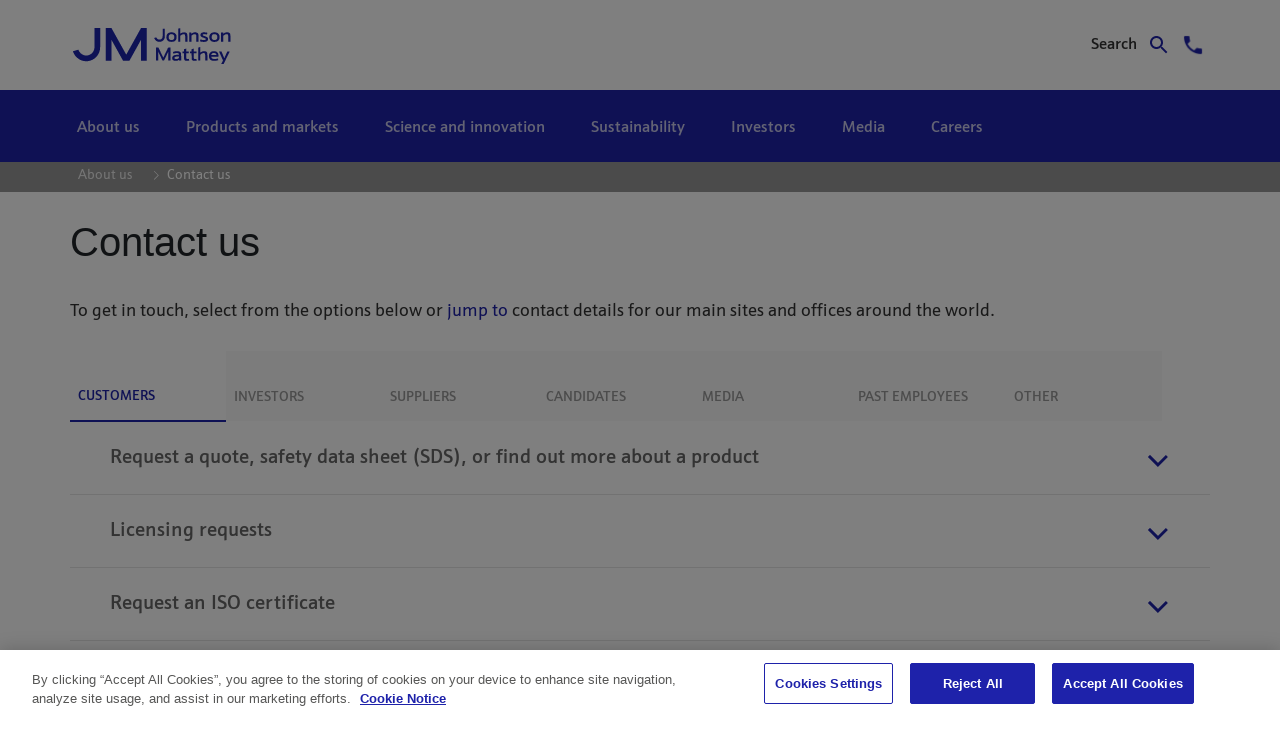

--- FILE ---
content_type: text/html;charset=UTF-8
request_url: https://matthey.com/en/contact-us?delta=20
body_size: 36221
content:
































	
		
			<!DOCTYPE html>




























































<html class="ltr" dir="ltr" lang="en-GB">

<head>

		<!-- OneTrust Cookies Consent Notice start for matthey.com -->
<script type="text/javascript" src="https://cdn-ukwest.onetrust.com/consent/becb0d1f-dea8-414f-b62f-0b46b7482b93/OtAutoBlock.js" ></script>
<script src="https://cdn-ukwest.onetrust.com/scripttemplates/otSDKStub.js"  type="text/javascript" charset="UTF-8" data-domain-script="becb0d1f-dea8-414f-b62f-0b46b7482b93" ></script>
<script type="text/javascript">
function OptanonWrapper() { }
</script>
<!-- OneTrust Cookies Consent Notice end for matthey.com -->
<script>
	let jQueryTries = 0;
	(function waitForjQuery(callback) {
		if (typeof window.jQuery === 'undefined') {
		   if (jQueryTries++ > 100) return console.error("jQuery not loaded after 5 seconds.");
		   setTimeout(() => waitForjQuery(callback), 50);
		} else {
		   callback(window.jQuery);
		}
	})(function ($) {
	$(function () {	 
		let retries = 0;
		function addAttribute() {
	 
			 if ($('#onetrust-policy a[href^="https://matthey.com/"]').length) {
		 
			   $('#onetrust-policy a[href^="https://matthey.com/"]').attr("data-senna-off", "true");
		 
			 } else if (document.cookie.indexOf('OptanonAlertBoxClosed') === -1 && retries++ < 10) {
		 
			   setTimeout(addAttribute, 3000);
		 
			 }
	 
		}
 
		addAttribute();
	});
});
</script>


		<title>Contact us | Johnson Matthey</title>

	<meta content="initial-scale=1.0, width=device-width" name="viewport" />
































<meta content="text/html; charset=UTF-8" http-equiv="content-type" />









<meta content="Contact details for Johnson Matthey sites and locations around the world, including site addresses and contact numbers." lang="en-GB" name="description" /><meta content="Contact us" lang="en-GB" name="keywords" />


<script type="importmap">{"imports":{"@clayui/breadcrumb":"/o/frontend-taglib-clay/__liferay__/exports/@clayui$breadcrumb.js","@clayui/form":"/o/frontend-taglib-clay/__liferay__/exports/@clayui$form.js","react-dom":"/o/frontend-js-react-web/__liferay__/exports/react-dom.js","@clayui/popover":"/o/frontend-taglib-clay/__liferay__/exports/@clayui$popover.js","@clayui/charts":"/o/frontend-taglib-clay/__liferay__/exports/@clayui$charts.js","@clayui/shared":"/o/frontend-taglib-clay/__liferay__/exports/@clayui$shared.js","@clayui/localized-input":"/o/frontend-taglib-clay/__liferay__/exports/@clayui$localized-input.js","@clayui/modal":"/o/frontend-taglib-clay/__liferay__/exports/@clayui$modal.js","@clayui/empty-state":"/o/frontend-taglib-clay/__liferay__/exports/@clayui$empty-state.js","@clayui/color-picker":"/o/frontend-taglib-clay/__liferay__/exports/@clayui$color-picker.js","@clayui/navigation-bar":"/o/frontend-taglib-clay/__liferay__/exports/@clayui$navigation-bar.js","react":"/o/frontend-js-react-web/__liferay__/exports/react.js","@clayui/pagination":"/o/frontend-taglib-clay/__liferay__/exports/@clayui$pagination.js","@clayui/icon":"/o/frontend-taglib-clay/__liferay__/exports/@clayui$icon.js","@clayui/table":"/o/frontend-taglib-clay/__liferay__/exports/@clayui$table.js","@clayui/autocomplete":"/o/frontend-taglib-clay/__liferay__/exports/@clayui$autocomplete.js","@clayui/slider":"/o/frontend-taglib-clay/__liferay__/exports/@clayui$slider.js","@clayui/management-toolbar":"/o/frontend-taglib-clay/__liferay__/exports/@clayui$management-toolbar.js","@clayui/multi-select":"/o/frontend-taglib-clay/__liferay__/exports/@clayui$multi-select.js","@clayui/nav":"/o/frontend-taglib-clay/__liferay__/exports/@clayui$nav.js","@clayui/time-picker":"/o/frontend-taglib-clay/__liferay__/exports/@clayui$time-picker.js","@clayui/provider":"/o/frontend-taglib-clay/__liferay__/exports/@clayui$provider.js","@clayui/upper-toolbar":"/o/frontend-taglib-clay/__liferay__/exports/@clayui$upper-toolbar.js","@clayui/loading-indicator":"/o/frontend-taglib-clay/__liferay__/exports/@clayui$loading-indicator.js","@clayui/panel":"/o/frontend-taglib-clay/__liferay__/exports/@clayui$panel.js","@clayui/drop-down":"/o/frontend-taglib-clay/__liferay__/exports/@clayui$drop-down.js","@clayui/list":"/o/frontend-taglib-clay/__liferay__/exports/@clayui$list.js","@clayui/date-picker":"/o/frontend-taglib-clay/__liferay__/exports/@clayui$date-picker.js","@clayui/label":"/o/frontend-taglib-clay/__liferay__/exports/@clayui$label.js","@clayui/data-provider":"/o/frontend-taglib-clay/__liferay__/exports/@clayui$data-provider.js","@liferay/frontend-js-api/data-set":"/o/frontend-js-dependencies-web/__liferay__/exports/@liferay$js-api$data-set.js","@clayui/core":"/o/frontend-taglib-clay/__liferay__/exports/@clayui$core.js","@clayui/pagination-bar":"/o/frontend-taglib-clay/__liferay__/exports/@clayui$pagination-bar.js","@clayui/layout":"/o/frontend-taglib-clay/__liferay__/exports/@clayui$layout.js","@clayui/multi-step-nav":"/o/frontend-taglib-clay/__liferay__/exports/@clayui$multi-step-nav.js","@liferay/frontend-js-api":"/o/frontend-js-dependencies-web/__liferay__/exports/@liferay$js-api.js","@clayui/css":"/o/frontend-taglib-clay/__liferay__/exports/@clayui$css.js","@clayui/toolbar":"/o/frontend-taglib-clay/__liferay__/exports/@clayui$toolbar.js","@clayui/alert":"/o/frontend-taglib-clay/__liferay__/exports/@clayui$alert.js","@clayui/badge":"/o/frontend-taglib-clay/__liferay__/exports/@clayui$badge.js","@clayui/link":"/o/frontend-taglib-clay/__liferay__/exports/@clayui$link.js","@clayui/card":"/o/frontend-taglib-clay/__liferay__/exports/@clayui$card.js","@clayui/progress-bar":"/o/frontend-taglib-clay/__liferay__/exports/@clayui$progress-bar.js","@clayui/tooltip":"/o/frontend-taglib-clay/__liferay__/exports/@clayui$tooltip.js","@clayui/button":"/o/frontend-taglib-clay/__liferay__/exports/@clayui$button.js","@clayui/tabs":"/o/frontend-taglib-clay/__liferay__/exports/@clayui$tabs.js","@clayui/sticker":"/o/frontend-taglib-clay/__liferay__/exports/@clayui$sticker.js"},"scopes":{}}</script><script data-senna-track="temporary">var Liferay = window.Liferay || {};Liferay.Icons = Liferay.Icons || {};Liferay.Icons.controlPanelSpritemap = 'https://matthey.com/o/admin-theme/images/clay/icons.svg';Liferay.Icons.spritemap = 'https://matthey.com/o/jm-platinum-theme/images/clay/icons.svg';</script>
<script data-senna-track="permanent" type="text/javascript">window.Liferay = window.Liferay || {}; window.Liferay.CSP = {nonce: ''};</script>
<script data-senna-track="permanent" src="/combo?browserId=chrome&minifierType=js&languageId=en_GB&t=1768567869684&/o/frontend-js-jquery-web/jquery/jquery.min.js&/o/frontend-js-jquery-web/jquery/init.js&/o/frontend-js-jquery-web/jquery/ajax.js&/o/frontend-js-jquery-web/jquery/bootstrap.bundle.min.js&/o/frontend-js-jquery-web/jquery/collapsible_search.js&/o/frontend-js-jquery-web/jquery/fm.js&/o/frontend-js-jquery-web/jquery/form.js&/o/frontend-js-jquery-web/jquery/popper.min.js&/o/frontend-js-jquery-web/jquery/side_navigation.js" type="text/javascript"></script>
<link data-senna-track="temporary" href="https://matthey.com/contact-us" rel="canonical" />
<link data-senna-track="temporary" href="https://matthey.com/contact-us" hreflang="en-GB" rel="alternate" />
<link data-senna-track="temporary" href="https://matthey.com/contact-us" hreflang="x-default" rel="alternate" />
<meta property="og:description" content="Contact details for Johnson Matthey sites and locations around the world, including site addresses and contact numbers.">
<meta property="og:locale" content="en_GB">
<meta property="og:locale:alternate" content="en_GB">
<meta property="og:site_name" content="matthey.com">
<meta property="og:title" content="Contact us - matthey.com">
<meta property="og:type" content="website">
<meta property="og:url" content="https://matthey.com/contact-us">


<link href="https://matthey.com/o/jm-platinum-theme/images/favicon.ico" rel="apple-touch-icon" />
<link href="https://matthey.com/o/jm-platinum-theme/images/favicon.ico" rel="icon" />



<link class="lfr-css-file" data-senna-track="temporary" href="https://matthey.com/o/jm-platinum-theme/css/clay.css?browserId=chrome&amp;themeId=jmplatinumtheme_WAR_jmplatinumtheme&amp;minifierType=css&amp;languageId=en_GB&amp;t=1768567798000" id="liferayAUICSS" rel="stylesheet" type="text/css" />









	<link href="/combo?browserId=chrome&amp;minifierType=css&amp;themeId=jmplatinumtheme_WAR_jmplatinumtheme&amp;languageId=en_GB&amp;com_liferay_portal_search_web_search_bar_portlet_SearchBarPortlet_INSTANCE_templateSearch:%2Fo%2Fportal-search-web%2Fcss%2Fmain.css&amp;com_liferay_product_navigation_product_menu_web_portlet_ProductMenuPortlet:%2Fo%2Fproduct-navigation-product-menu-web%2Fcss%2Fmain.css&amp;com_liferay_product_navigation_user_personal_bar_web_portlet_ProductNavigationUserPersonalBarPortlet:%2Fo%2Fproduct-navigation-user-personal-bar-web%2Fcss%2Fmain.css&amp;com_liferay_segments_experiment_web_internal_portlet_SegmentsExperimentPortlet:%2Fo%2Fsegments-experiment-web%2Fcss%2Fmain.css&amp;com_liferay_site_navigation_menu_web_portlet_SiteNavigationMenuPortlet:%2Fo%2Fsite-navigation-menu-web%2Fcss%2Fmain.css&amp;t=1768567798000" rel="stylesheet" type="text/css"
 data-senna-track="temporary" id="a23fabb0" />








<script type="text/javascript" data-senna-track="temporary">
	// <![CDATA[
		var Liferay = Liferay || {};

		Liferay.Browser = {
			acceptsGzip: function() {
				return true;
			},

			

			getMajorVersion: function() {
				return 131.0;
			},

			getRevision: function() {
				return '537.36';
			},
			getVersion: function() {
				return '131.0';
			},

			

			isAir: function() {
				return false;
			},
			isChrome: function() {
				return true;
			},
			isEdge: function() {
				return false;
			},
			isFirefox: function() {
				return false;
			},
			isGecko: function() {
				return true;
			},
			isIe: function() {
				return false;
			},
			isIphone: function() {
				return false;
			},
			isLinux: function() {
				return false;
			},
			isMac: function() {
				return true;
			},
			isMobile: function() {
				return false;
			},
			isMozilla: function() {
				return false;
			},
			isOpera: function() {
				return false;
			},
			isRtf: function() {
				return true;
			},
			isSafari: function() {
				return true;
			},
			isSun: function() {
				return false;
			},
			isWebKit: function() {
				return true;
			},
			isWindows: function() {
				return false;
			}
		};

		Liferay.Data = Liferay.Data || {};

		Liferay.Data.ICONS_INLINE_SVG = true;

		Liferay.Data.NAV_SELECTOR = '#navigation';

		Liferay.Data.NAV_SELECTOR_MOBILE = '#navigationCollapse';

		Liferay.Data.isCustomizationView = function() {
			return false;
		};

		Liferay.Data.notices = [
			
		];

		(function () {
			var available = {};

			var direction = {};

			

				available['en_GB'] = 'English\x20\x28United\x20Kingdom\x29';
				direction['en_GB'] = 'ltr';

			

			Liferay.Language = {
				available,
				direction,
				get: function(key) {
					return key;
				}
			};
		})();

		var featureFlags = {"LPD-11018":false,"LPS-193884":false,"LPS-178642":false,"LPS-193005":false,"LPS-187284":false,"LPS-187285":false,"LPS-114786":false,"LPS-192957":false,"COMMERCE-8087":false,"LRAC-10757":false,"LPS-180090":false,"LPS-170809":false,"LPS-178052":false,"LPS-189856":false,"LPS-187436":false,"LPS-182184":false,"LPS-185892":false,"LPS-186620":false,"COMMERCE-12754":false,"LPS-184404":false,"LPS-180328":false,"LPS-198183":false,"LPS-171364":false,"LPS-153714":false,"LPS-96845":false,"LPS-170670":false,"LPS-141392":false,"LPS-169981":false,"LPD-15804":false,"LPS-153839":false,"LPS-200135":false,"LPS-187793":false,"LPS-177027":false,"LPD-10793":false,"COMMERCE-12192":false,"LPD-11003":false,"LPS-196768":false,"LPS-196724":false,"LPS-196847":false,"LPS-163118":false,"LPS-114700":false,"LPS-135430":false,"LPS-134060":false,"LPS-164563":false,"LPS-122920":false,"LPS-203351":false,"LPS-194395":false,"LPD-6368":false,"LPD-10701":false,"LPS-202104":false,"COMMERCE-9599":false,"LPS-187142":false,"LPD-15596":false,"LPS-198959":false,"LPS-196935":true,"LPS-187854":false,"LPS-176691":false,"LPS-197909":false,"LPS-202534":false,"COMMERCE-8949":false,"COMMERCE-11922":false,"LPS-194362":false,"LPS-165481":false,"LPS-153813":false,"LPS-174455":false,"LPD-10735":false,"COMMERCE-13024":false,"LPS-194763":false,"LPS-165482":false,"LPS-193551":false,"LPS-197477":false,"LPS-174816":false,"LPS-186360":false,"LPS-153332":false,"COMMERCE-12170":false,"LPS-179669":false,"LPS-174417":false,"LPS-155284":false,"LRAC-15017":false,"LPS-200108":false,"LPS-159643":false,"LPS-161033":false,"LPS-164948":false,"LPS-186870":false,"LPS-186871":false,"LPS-188058":false,"LPS-129412":false,"LPS-166126":false,"LPS-169837":false};

		Liferay.FeatureFlags = Object.keys(featureFlags).reduce(
			(acc, key) => ({
				...acc, [key]: featureFlags[key] === 'true' || featureFlags[key] === true
			}), {}
		);

		Liferay.PortletKeys = {
			DOCUMENT_LIBRARY: 'com_liferay_document_library_web_portlet_DLPortlet',
			DYNAMIC_DATA_MAPPING: 'com_liferay_dynamic_data_mapping_web_portlet_DDMPortlet',
			ITEM_SELECTOR: 'com_liferay_item_selector_web_portlet_ItemSelectorPortlet'
		};

		Liferay.PropsValues = {
			JAVASCRIPT_SINGLE_PAGE_APPLICATION_TIMEOUT: 0,
			UPLOAD_SERVLET_REQUEST_IMPL_MAX_SIZE: 5368709120
		};

		Liferay.ThemeDisplay = {

			

			
				getLayoutId: function() {
					return '2427';
				},

				

				getLayoutRelativeControlPanelURL: function() {
					return '/en/group/guest/~/control_panel/manage';
				},

				getLayoutRelativeURL: function() {
					return '/en/contact-us';
				},
				getLayoutURL: function() {
					return 'https://matthey.com/en/contact-us';
				},
				getParentLayoutId: function() {
					return '2355';
				},
				isControlPanel: function() {
					return false;
				},
				isPrivateLayout: function() {
					return 'false';
				},
				isVirtualLayout: function() {
					return false;
				},
			

			getBCP47LanguageId: function() {
				return 'en-GB';
			},
			getCanonicalURL: function() {

				

				return 'https\x3a\x2f\x2fmatthey\x2ecom\x2fcontact-us';
			},
			getCDNBaseURL: function() {
				return 'https://matthey.com';
			},
			getCDNDynamicResourcesHost: function() {
				return '';
			},
			getCDNHost: function() {
				return '';
			},
			getCompanyGroupId: function() {
				return '161602';
			},
			getCompanyId: function() {
				return '161555';
			},
			getDefaultLanguageId: function() {
				return 'en_GB';
			},
			getDoAsUserIdEncoded: function() {
				return '';
			},
			getLanguageId: function() {
				return 'en_GB';
			},
			getParentGroupId: function() {
				return '161599';
			},
			getPathContext: function() {
				return '';
			},
			getPathImage: function() {
				return '/image';
			},
			getPathJavaScript: function() {
				return '/o/frontend-js-web';
			},
			getPathMain: function() {
				return '/en/c';
			},
			getPathThemeImages: function() {
				return 'https://matthey.com/o/jm-platinum-theme/images';
			},
			getPathThemeRoot: function() {
				return '/o/jm-platinum-theme';
			},
			getPlid: function() {
				return '6264';
			},
			getPortalURL: function() {
				return 'https://matthey.com';
			},
			getRealUserId: function() {
				return '161561';
			},
			getRemoteAddr: function() {
				return '3.23.94.53';
			},
			getRemoteHost: function() {
				return '3.23.94.53';
			},
			getScopeGroupId: function() {
				return '161599';
			},
			getScopeGroupIdOrLiveGroupId: function() {
				return '161599';
			},
			getSessionId: function() {
				return '';
			},
			getSiteAdminURL: function() {
				return 'https://matthey.com/group/guest/~/control_panel/manage?p_p_lifecycle=0&p_p_state=maximized&p_p_mode=view';
			},
			getSiteGroupId: function() {
				return '161599';
			},
			getURLControlPanel: function() {
				return '/en/group/control_panel?refererPlid=6264';
			},
			getURLHome: function() {
				return 'https\x3a\x2f\x2fmatthey\x2ecom\x2fweb\x2fguest';
			},
			getUserEmailAddress: function() {
				return '';
			},
			getUserId: function() {
				return '161561';
			},
			getUserName: function() {
				return '';
			},
			isAddSessionIdToURL: function() {
				return false;
			},
			isImpersonated: function() {
				return false;
			},
			isSignedIn: function() {
				return false;
			},

			isStagedPortlet: function() {
				
					
						return false;
					
				
			},

			isStateExclusive: function() {
				return false;
			},
			isStateMaximized: function() {
				return false;
			},
			isStatePopUp: function() {
				return false;
			}
		};

		var themeDisplay = Liferay.ThemeDisplay;

		Liferay.AUI = {

			

			getCombine: function() {
				return true;
			},
			getComboPath: function() {
				return '/combo/?browserId=chrome&minifierType=&languageId=en_GB&t=1768567749714&';
			},
			getDateFormat: function() {
				return '%d/%m/%Y';
			},
			getEditorCKEditorPath: function() {
				return '/o/frontend-editor-ckeditor-web';
			},
			getFilter: function() {
				var filter = 'raw';

				
					
						filter = 'min';
					
					

				return filter;
			},
			getFilterConfig: function() {
				var instance = this;

				var filterConfig = null;

				if (!instance.getCombine()) {
					filterConfig = {
						replaceStr: '.js' + instance.getStaticResourceURLParams(),
						searchExp: '\\.js$'
					};
				}

				return filterConfig;
			},
			getJavaScriptRootPath: function() {
				return '/o/frontend-js-web';
			},
			getPortletRootPath: function() {
				return '/html/portlet';
			},
			getStaticResourceURLParams: function() {
				return '?browserId=chrome&minifierType=&languageId=en_GB&t=1768567749714';
			}
		};

		Liferay.authToken = 'J1DMzqas';

		

		Liferay.currentURL = '\x2fen\x2fcontact-us\x3fdelta\x3d20';
		Liferay.currentURLEncoded = '\x252Fen\x252Fcontact-us\x253Fdelta\x253D20';
	// ]]>
</script>

<script data-senna-track="temporary" type="text/javascript">window.__CONFIG__= {basePath: '',combine: true, defaultURLParams: null, explainResolutions: false, exposeGlobal: false, logLevel: 'warn', moduleType: 'module', namespace:'Liferay', nonce: '', reportMismatchedAnonymousModules: 'warn', resolvePath: '/o/js_resolve_modules', url: '/combo/?browserId=chrome&minifierType=js&languageId=en_GB&t=1768567749714&', waitTimeout: 7000};</script><script data-senna-track="permanent" src="/o/frontend-js-loader-modules-extender/loader.js?&mac=9WaMmhziBCkScHZwrrVcOR7VZF4=&browserId=chrome&languageId=en_GB&minifierType=js" type="text/javascript"></script><script data-senna-track="permanent" src="/combo?browserId=chrome&minifierType=js&languageId=en_GB&t=1768567749714&/o/frontend-js-aui-web/aui/aui/aui-min.js&/o/frontend-js-aui-web/liferay/modules.js&/o/frontend-js-aui-web/liferay/aui_sandbox.js&/o/frontend-js-aui-web/aui/attribute-base/attribute-base-min.js&/o/frontend-js-aui-web/aui/attribute-complex/attribute-complex-min.js&/o/frontend-js-aui-web/aui/attribute-core/attribute-core-min.js&/o/frontend-js-aui-web/aui/attribute-observable/attribute-observable-min.js&/o/frontend-js-aui-web/aui/attribute-extras/attribute-extras-min.js&/o/frontend-js-aui-web/aui/event-custom-base/event-custom-base-min.js&/o/frontend-js-aui-web/aui/event-custom-complex/event-custom-complex-min.js&/o/frontend-js-aui-web/aui/oop/oop-min.js&/o/frontend-js-aui-web/aui/aui-base-lang/aui-base-lang-min.js&/o/frontend-js-aui-web/liferay/dependency.js&/o/frontend-js-aui-web/liferay/util.js&/o/frontend-js-web/liferay/dom_task_runner.js&/o/frontend-js-web/liferay/events.js&/o/frontend-js-web/liferay/lazy_load.js&/o/frontend-js-web/liferay/liferay.js&/o/frontend-js-web/liferay/global.bundle.js&/o/frontend-js-web/liferay/portlet.js&/o/frontend-js-web/liferay/workflow.js&/o/oauth2-provider-web/js/liferay.js" type="text/javascript"></script>
<script data-senna-track="temporary" type="text/javascript">window.Liferay = Liferay || {}; window.Liferay.OAuth2 = {getAuthorizeURL: function() {return 'https://matthey.com/o/oauth2/authorize';}, getBuiltInRedirectURL: function() {return 'https://matthey.com/o/oauth2/redirect';}, getIntrospectURL: function() { return 'https://matthey.com/o/oauth2/introspect';}, getTokenURL: function() {return 'https://matthey.com/o/oauth2/token';}, getUserAgentApplication: function(externalReferenceCode) {return Liferay.OAuth2._userAgentApplications[externalReferenceCode];}, _userAgentApplications: {}}</script><script data-senna-track="temporary" type="text/javascript">try {var MODULE_MAIN='exportimport-web@5.0.83/index';var MODULE_PATH='/o/exportimport-web';AUI().applyConfig({groups:{exportimportweb:{base:MODULE_PATH+"/",combine:Liferay.AUI.getCombine(),filter:Liferay.AUI.getFilterConfig(),modules:{"liferay-export-import-export-import":{path:"js/main.js",requires:["aui-datatype","aui-dialog-iframe-deprecated","aui-modal","aui-parse-content","aui-toggler","liferay-portlet-base","liferay-util-window"]}},root:MODULE_PATH+"/"}}});
} catch(error) {console.error(error);}try {var MODULE_MAIN='frontend-js-components-web@2.0.63/index';var MODULE_PATH='/o/frontend-js-components-web';AUI().applyConfig({groups:{components:{mainModule:MODULE_MAIN}}});
} catch(error) {console.error(error);}try {var MODULE_MAIN='@liferay/frontend-js-state-web@1.0.20/index';var MODULE_PATH='/o/frontend-js-state-web';AUI().applyConfig({groups:{state:{mainModule:MODULE_MAIN}}});
} catch(error) {console.error(error);}try {var MODULE_MAIN='@liferay/document-library-web@6.0.177/document_library/js/index';var MODULE_PATH='/o/document-library-web';AUI().applyConfig({groups:{dl:{base:MODULE_PATH+"/document_library/js/legacy/",combine:Liferay.AUI.getCombine(),filter:Liferay.AUI.getFilterConfig(),modules:{"document-library-upload-component":{path:"DocumentLibraryUpload.js",requires:["aui-component","aui-data-set-deprecated","aui-overlay-manager-deprecated","aui-overlay-mask-deprecated","aui-parse-content","aui-progressbar","aui-template-deprecated","liferay-search-container","querystring-parse-simple","uploader"]}},root:MODULE_PATH+"/document_library/js/legacy/"}}});
} catch(error) {console.error(error);}try {var MODULE_MAIN='@liferay/frontend-js-react-web@5.0.37/index';var MODULE_PATH='/o/frontend-js-react-web';AUI().applyConfig({groups:{react:{mainModule:MODULE_MAIN}}});
} catch(error) {console.error(error);}try {var MODULE_MAIN='portal-workflow-kaleo-designer-web@5.0.125/index';var MODULE_PATH='/o/portal-workflow-kaleo-designer-web';AUI().applyConfig({groups:{"kaleo-designer":{base:MODULE_PATH+"/designer/js/legacy/",combine:Liferay.AUI.getCombine(),filter:Liferay.AUI.getFilterConfig(),modules:{"liferay-kaleo-designer-autocomplete-util":{path:"autocomplete_util.js",requires:["autocomplete","autocomplete-highlighters"]},"liferay-kaleo-designer-definition-diagram-controller":{path:"definition_diagram_controller.js",requires:["liferay-kaleo-designer-field-normalizer","liferay-kaleo-designer-utils"]},"liferay-kaleo-designer-dialogs":{path:"dialogs.js",requires:["liferay-util-window"]},"liferay-kaleo-designer-editors":{path:"editors.js",requires:["aui-ace-editor","aui-ace-editor-mode-xml","aui-base","aui-datatype","aui-node","liferay-kaleo-designer-autocomplete-util","liferay-kaleo-designer-utils"]},"liferay-kaleo-designer-field-normalizer":{path:"field_normalizer.js",requires:["liferay-kaleo-designer-remote-services"]},"liferay-kaleo-designer-nodes":{path:"nodes.js",requires:["aui-datatable","aui-datatype","aui-diagram-builder","liferay-kaleo-designer-editors","liferay-kaleo-designer-utils"]},"liferay-kaleo-designer-remote-services":{path:"remote_services.js",requires:["aui-io"]},"liferay-kaleo-designer-templates":{path:"templates.js",requires:["aui-tpl-snippets-deprecated"]},"liferay-kaleo-designer-utils":{path:"utils.js",requires:[]},"liferay-kaleo-designer-xml-definition":{path:"xml_definition.js",requires:["aui-base","aui-component","dataschema-xml","datatype-xml"]},"liferay-kaleo-designer-xml-definition-serializer":{path:"xml_definition_serializer.js",requires:["escape","liferay-kaleo-designer-xml-util"]},"liferay-kaleo-designer-xml-util":{path:"xml_util.js",requires:["aui-base"]},"liferay-portlet-kaleo-designer":{path:"main.js",requires:["aui-ace-editor","aui-ace-editor-mode-xml","aui-tpl-snippets-deprecated","dataschema-xml","datasource","datatype-xml","event-valuechange","io-form","liferay-kaleo-designer-autocomplete-util","liferay-kaleo-designer-editors","liferay-kaleo-designer-nodes","liferay-kaleo-designer-remote-services","liferay-kaleo-designer-utils","liferay-kaleo-designer-xml-util","liferay-util-window"]}},root:MODULE_PATH+"/designer/js/legacy/"}}});
} catch(error) {console.error(error);}try {var MODULE_MAIN='staging-processes-web@5.0.55/index';var MODULE_PATH='/o/staging-processes-web';AUI().applyConfig({groups:{stagingprocessesweb:{base:MODULE_PATH+"/",combine:Liferay.AUI.getCombine(),filter:Liferay.AUI.getFilterConfig(),modules:{"liferay-staging-processes-export-import":{path:"js/main.js",requires:["aui-datatype","aui-dialog-iframe-deprecated","aui-modal","aui-parse-content","aui-toggler","liferay-portlet-base","liferay-util-window"]}},root:MODULE_PATH+"/"}}});
} catch(error) {console.error(error);}try {var MODULE_MAIN='calendar-web@5.0.89/index';var MODULE_PATH='/o/calendar-web';AUI().applyConfig({groups:{calendar:{base:MODULE_PATH+"/js/",combine:Liferay.AUI.getCombine(),filter:Liferay.AUI.getFilterConfig(),modules:{"liferay-calendar-a11y":{path:"calendar_a11y.js",requires:["calendar"]},"liferay-calendar-container":{path:"calendar_container.js",requires:["aui-alert","aui-base","aui-component","liferay-portlet-base"]},"liferay-calendar-date-picker-sanitizer":{path:"date_picker_sanitizer.js",requires:["aui-base"]},"liferay-calendar-interval-selector":{path:"interval_selector.js",requires:["aui-base","liferay-portlet-base"]},"liferay-calendar-interval-selector-scheduler-event-link":{path:"interval_selector_scheduler_event_link.js",requires:["aui-base","liferay-portlet-base"]},"liferay-calendar-list":{path:"calendar_list.js",requires:["aui-template-deprecated","liferay-scheduler"]},"liferay-calendar-message-util":{path:"message_util.js",requires:["liferay-util-window"]},"liferay-calendar-recurrence-converter":{path:"recurrence_converter.js",requires:[]},"liferay-calendar-recurrence-dialog":{path:"recurrence.js",requires:["aui-base","liferay-calendar-recurrence-util"]},"liferay-calendar-recurrence-util":{path:"recurrence_util.js",requires:["aui-base","liferay-util-window"]},"liferay-calendar-reminders":{path:"calendar_reminders.js",requires:["aui-base"]},"liferay-calendar-remote-services":{path:"remote_services.js",requires:["aui-base","aui-component","liferay-calendar-util","liferay-portlet-base"]},"liferay-calendar-session-listener":{path:"session_listener.js",requires:["aui-base","liferay-scheduler"]},"liferay-calendar-simple-color-picker":{path:"simple_color_picker.js",requires:["aui-base","aui-template-deprecated"]},"liferay-calendar-simple-menu":{path:"simple_menu.js",requires:["aui-base","aui-template-deprecated","event-outside","event-touch","widget-modality","widget-position","widget-position-align","widget-position-constrain","widget-stack","widget-stdmod"]},"liferay-calendar-util":{path:"calendar_util.js",requires:["aui-datatype","aui-io","aui-scheduler","aui-toolbar","autocomplete","autocomplete-highlighters"]},"liferay-scheduler":{path:"scheduler.js",requires:["async-queue","aui-datatype","aui-scheduler","dd-plugin","liferay-calendar-a11y","liferay-calendar-message-util","liferay-calendar-recurrence-converter","liferay-calendar-recurrence-util","liferay-calendar-util","liferay-scheduler-event-recorder","liferay-scheduler-models","promise","resize-plugin"]},"liferay-scheduler-event-recorder":{path:"scheduler_event_recorder.js",requires:["dd-plugin","liferay-calendar-util","resize-plugin"]},"liferay-scheduler-models":{path:"scheduler_models.js",requires:["aui-datatype","dd-plugin","liferay-calendar-util"]}},root:MODULE_PATH+"/js/"}}});
} catch(error) {console.error(error);}try {var MODULE_MAIN='frontend-editor-alloyeditor-web@5.0.46/index';var MODULE_PATH='/o/frontend-editor-alloyeditor-web';AUI().applyConfig({groups:{alloyeditor:{base:MODULE_PATH+"/js/",combine:Liferay.AUI.getCombine(),filter:Liferay.AUI.getFilterConfig(),modules:{"liferay-alloy-editor":{path:"alloyeditor.js",requires:["aui-component","liferay-portlet-base","timers"]},"liferay-alloy-editor-source":{path:"alloyeditor_source.js",requires:["aui-debounce","liferay-fullscreen-source-editor","liferay-source-editor","plugin"]}},root:MODULE_PATH+"/js/"}}});
} catch(error) {console.error(error);}try {var MODULE_MAIN='contacts-web@5.0.57/index';var MODULE_PATH='/o/contacts-web';AUI().applyConfig({groups:{contactscenter:{base:MODULE_PATH+"/js/",combine:Liferay.AUI.getCombine(),filter:Liferay.AUI.getFilterConfig(),modules:{"liferay-contacts-center":{path:"main.js",requires:["aui-io-plugin-deprecated","aui-toolbar","autocomplete-base","datasource-io","json-parse","liferay-portlet-base","liferay-util-window"]}},root:MODULE_PATH+"/js/"}}});
} catch(error) {console.error(error);}try {var MODULE_MAIN='portal-search-web@6.0.127/index';var MODULE_PATH='/o/portal-search-web';AUI().applyConfig({groups:{search:{base:MODULE_PATH+"/js/",combine:Liferay.AUI.getCombine(),filter:Liferay.AUI.getFilterConfig(),modules:{"liferay-search-custom-filter":{path:"custom_filter.js",requires:[]},"liferay-search-date-facet":{path:"date_facet.js",requires:["aui-form-validator","liferay-search-facet-util"]},"liferay-search-facet-util":{path:"facet_util.js",requires:[]},"liferay-search-modified-facet":{path:"modified_facet.js",requires:["aui-form-validator","liferay-search-facet-util"]},"liferay-search-sort-configuration":{path:"sort_configuration.js",requires:["aui-node"]},"liferay-search-sort-util":{path:"sort_util.js",requires:[]}},root:MODULE_PATH+"/js/"}}});
} catch(error) {console.error(error);}try {var MODULE_MAIN='dynamic-data-mapping-web@5.0.100/index';var MODULE_PATH='/o/dynamic-data-mapping-web';!function(){const a=Liferay.AUI;AUI().applyConfig({groups:{ddm:{base:MODULE_PATH+"/js/",combine:Liferay.AUI.getCombine(),filter:a.getFilterConfig(),modules:{"liferay-ddm-form":{path:"ddm_form.js",requires:["aui-base","aui-datatable","aui-datatype","aui-image-viewer","aui-parse-content","aui-set","aui-sortable-list","json","liferay-form","liferay-map-base","liferay-translation-manager","liferay-util-window"]},"liferay-portlet-dynamic-data-mapping":{condition:{trigger:"liferay-document-library"},path:"main.js",requires:["arraysort","aui-form-builder-deprecated","aui-form-validator","aui-map","aui-text-unicode","json","liferay-menu","liferay-translation-manager","liferay-util-window","text"]},"liferay-portlet-dynamic-data-mapping-custom-fields":{condition:{trigger:"liferay-document-library"},path:"custom_fields.js",requires:["liferay-portlet-dynamic-data-mapping"]}},root:MODULE_PATH+"/js/"}}})}();
} catch(error) {console.error(error);}</script>




<script type="text/javascript" data-senna-track="temporary">
	// <![CDATA[
		
			
				
		

		
	// ]]>
</script>





	
		

			

			
		
		



	
		

			

			
		
	



	
		

			

			
				<!-- Google Tag Manager -->
<script>(function(w,d,s,l,i){w[l]=w[l]||[];w[l].push({'gtm.start':
new Date().getTime(),event:'gtm.js'});var f=d.getElementsByTagName(s)[0],
j=d.createElement(s),dl=l!='dataLayer'?'&l='+l:'';j.async=true;j.src=
'https://www.googletagmanager.com/gtm.js?id='+i+dl;f.parentNode.insertBefore(j,f);
})(window,document,'script','dataLayer','GTM-MKDKJ8T');</script>
<!-- End Google Tag Manager -->
<!-- Google Tag Manager (noscript) -->
<noscript><iframe src="https://www.googletagmanager.com/ns.html?id=GTM-MKDKJ8T"
height="0" width="0" style="display:none;visibility:hidden"></iframe></noscript>
<!-- End Google Tag Manager (noscript) -->
<style>
.cc-grower {
    display: none !important;
}
</style>
			
		
	



	
		

			

			
		
	



	
		

			

			
		
	












	



















<link class="lfr-css-file" data-senna-track="temporary" href="https://matthey.com/o/jm-platinum-theme/css/main.css?browserId=chrome&amp;themeId=jmplatinumtheme_WAR_jmplatinumtheme&amp;minifierType=css&amp;languageId=en_GB&amp;t=1768567798000" id="liferayThemeCSS" rel="stylesheet" type="text/css" />




	<style data-senna-track="temporary" type="text/css">
		.cc-grower {
    display: none !important;
}
.jmarticle__hero-main-container .jmarticle__hero-banner, .article__intro .jmarticle__hero-banner{
background-size:100% 100%;
}
.jmarticle__hero-main-container .article__para {
    color: #333;
    opacity: 1;
}
@media (min-width: 320px) and (max-width: 539px){
   .jmarticle__hero-main-container .article__para {
        font-size:20px !important;
    }
}
.child-menu .child-header  {
    flex: 0 0 20% !important;
  }
	</style>





	<style data-senna-track="temporary" type="text/css">

		

			

		

			

		

			

		

			

		

			

		

			

		

			

		

			

		

			

		

			

		

			

		

			

		

			

		

			

		

			

		

	</style>


<script data-senna-track="temporary">var Liferay = window.Liferay || {}; Liferay.CommerceContext = {"commerceAccountGroupIds":[],"accountEntryAllowedTypes":["person"],"commerceChannelId":"0","showUnselectableOptions":false,"currency":{"currencyId":"4264075","currencyCode":"USD"},"showSeparateOrderItems":false,"commerceSiteType":0};</script><link href="/o/commerce-frontend-js/styles/main.css" rel="stylesheet" type="text/css" />
<style data-senna-track="temporary" type="text/css">
</style>
<link data-senna-track="temporary" href="/o/layout-common-styles/main.css?plid=6264&segmentsExperienceId=4246120&t=1756996385673" rel="stylesheet" type="text/css"><script type="module">
import {default as init} from '/o/frontend-js-spa-web/__liferay__/index.js';
{
init({"navigationExceptionSelectors":":not([target=\"_blank\"]):not([data-senna-off]):not([data-resource-href]):not([data-cke-saved-href]):not([data-cke-saved-href])","cacheExpirationTime":-1,"clearScreensCache":false,"portletsBlacklist":["com_liferay_nested_portlets_web_portlet_NestedPortletsPortlet","com_liferay_site_navigation_directory_web_portlet_SitesDirectoryPortlet","com_liferay_questions_web_internal_portlet_QuestionsPortlet","com_liferay_account_admin_web_internal_portlet_AccountUsersRegistrationPortlet","com_liferay_portal_language_override_web_internal_portlet_PLOPortlet","com_liferay_login_web_portlet_LoginPortlet","com_liferay_login_web_portlet_FastLoginPortlet"],"excludedTargetPortlets":["com_liferay_users_admin_web_portlet_UsersAdminPortlet","com_liferay_server_admin_web_portlet_ServerAdminPortlet"],"validStatusCodes":[221,490,494,499,491,492,493,495,220],"debugEnabled":false,"loginRedirect":"","excludedPaths":["/c/document_library","/documents","/image"],"userNotification":{"message":"It looks like this is taking longer than expected.","title":"Oops","timeout":30000},"requestTimeout":0});
}

</script>





<script type="text/javascript">
Liferay.on(
	'ddmFieldBlur', function(event) {
		if (window.Analytics) {
			Analytics.send(
				'fieldBlurred',
				'Form',
				{
					fieldName: event.fieldName,
					focusDuration: event.focusDuration,
					formId: event.formId,
					formPageTitle: event.formPageTitle,
					page: event.page,
					title: event.title
				}
			);
		}
	}
);

Liferay.on(
	'ddmFieldFocus', function(event) {
		if (window.Analytics) {
			Analytics.send(
				'fieldFocused',
				'Form',
				{
					fieldName: event.fieldName,
					formId: event.formId,
					formPageTitle: event.formPageTitle,
					page: event.page,
					title:event.title
				}
			);
		}
	}
);

Liferay.on(
	'ddmFormPageShow', function(event) {
		if (window.Analytics) {
			Analytics.send(
				'pageViewed',
				'Form',
				{
					formId: event.formId,
					formPageTitle: event.formPageTitle,
					page: event.page,
					title: event.title
				}
			);
		}
	}
);

Liferay.on(
	'ddmFormSubmit', function(event) {
		if (window.Analytics) {
			Analytics.send(
				'formSubmitted',
				'Form',
				{
					formId: event.formId,
					title: event.title
				}
			);
		}
	}
);

Liferay.on(
	'ddmFormView', function(event) {
		if (window.Analytics) {
			Analytics.send(
				'formViewed',
				'Form',
				{
					formId: event.formId,
					title: event.title
				}
			);
		}
	}
);

</script><script>

</script>









<script type="text/javascript" data-senna-track="temporary">
	if (window.Analytics) {
		window._com_liferay_document_library_analytics_isViewFileEntry = false;
	}
</script>

















<meta content="false" name="data-analytics-readable-content" />

<script type="text/javascript" data-senna-track="temporary">
	var runMiddlewares = function () {
		Analytics.registerMiddleware(
	function(request) {
		request.context.experienceId = 'DEFAULT';
		request.context.experimentId = '';
		request.context.variantId = '';

		return request;
	}
);
	};

	var analyticsClientChannelId =
		'552280225105345307';
	var analyticsClientGroupIds = ["161599"];
</script>

<script id="liferayAnalyticsScript" type="text/javascript" data-senna-track="permanent">
	(function (u, c, a, m, o, l) {
		o = 'script';
		l = document;
		a = l.createElement(o);
		m = l.getElementsByTagName(o)[0];
		a.async = 1;
		a.src = u;
		a.onload = c;
		m.parentNode.insertBefore(a, m);
	})('https://analytics-js-cdn.liferay.com', () => {
		var config = {"dataSourceId":"552280225005554961","endpointUrl":"https://osbasahpublisher-ac-europewest2.lfr.cloud","projectId":"asahb5a4030d2477466086579aa5becca659"};

		var dxpMiddleware = function (request) {
			request.context.canonicalUrl = themeDisplay.getCanonicalURL();
			request.context.channelId = analyticsClientChannelId;
			request.context.groupId = themeDisplay.getScopeGroupIdOrLiveGroupId();

			return request;
		};

		Analytics.create(config, [dxpMiddleware]);

		if (themeDisplay.isSignedIn()) {
			Analytics.setIdentity({
				email: themeDisplay.getUserEmailAddress(),
				name: themeDisplay.getUserName(),
			});
		}

		runMiddlewares();

		Analytics.send('pageViewed', 'Page');

		
			Liferay.on('endNavigate', (event) => {
				Analytics.dispose();

				var groupId = themeDisplay.getScopeGroupIdOrLiveGroupId();

				if (
					!themeDisplay.isControlPanel() &&
					analyticsClientGroupIds.indexOf(groupId) >= 0
				) {
					Analytics.create(config, [dxpMiddleware]);

					if (themeDisplay.isSignedIn()) {
						Analytics.setIdentity({
							email: themeDisplay.getUserEmailAddress(),
							name: themeDisplay.getUserName(),
						});
					}

					runMiddlewares();

					Analytics.send('pageViewed', 'Page', {page: event.path});
				}
			});
		
	});
</script>







































	
</head>

<body class="chrome change-tracking-enabled controls-visible  yui3-skin-sam guest-site signed-out public-page site">















































	<nav aria-label="Quick Links" class="bg-dark cadmin quick-access-nav text-center text-white" id="werg_quickAccessNav">
		
			
				<a class="d-block p-2 sr-only sr-only-focusable text-reset" href="#main-content">
		Skip to Main Content
	</a>
			
			
	</nav>










































































<div class="d-flex flex-column min-vh-100">

<div class="container-fluid" id="wrapper">
	<header id="banner" role="banner">
		<div class="container-fluid container-fluid-max-xl">
			<div class="align-items-center autofit-row justify-content-between">
				<div aria-level="1" class="site-title" role="heading">
					<a class="logo default-logo " href="https://matthey.com/en" title="Go to matthey.com">
						<img  class="jmlogo__img jmlogo_img_mrlft" alt="" height="112" src="https://matthey.com/o/jm-platinum-theme/images/new__jm__images/Johnson_Matthey _Logo_blue.svg" width="112" />
						<img  class="jmlogo__img--mb" alt="" height="112" src="https://matthey.com/o/jm-platinum-theme/images/new__jm__images/JM Logo__blue.svg" width="112" />
					</a>
				</div>
				<div class="align-items-center autofit-row justify-content-end">
					<div class="autofit-col search-align">
						<div class="justify-content-md-end" role="search">
							<button aria-label="Search for journal articles" class="jmheader__headerbtn" id="jmsearch">
	                        	<span class="jmheader__headerbtntxt hide--mobile">Search</span>
	                        	<span class="jmheader__srchicon"></span>
	                    	</button>
                            <div class="jmheader__srchcontainer">
                                





































































	

	<div class="portlet-boundary portlet-boundary_com_liferay_portal_search_web_search_bar_portlet_SearchBarPortlet_  portlet-static portlet-static-end portlet-barebone portlet-search-bar " id="p_p_id_com_liferay_portal_search_web_search_bar_portlet_SearchBarPortlet_INSTANCE_templateSearch_">
		<span id="p_com_liferay_portal_search_web_search_bar_portlet_SearchBarPortlet_INSTANCE_templateSearch"></span>




	

	
		
			


































	
		
<section class="portlet" id="portlet_com_liferay_portal_search_web_search_bar_portlet_SearchBarPortlet_INSTANCE_templateSearch">


	<div class="portlet-content">


		
			<div class=" portlet-content-container">
				


	<div class="portlet-body">



	
		
			
				
					







































	

	








	

				

				
					
						


	

		


















	
	
		<form action="https://matthey.com/en/search-results" id="dkrk___fm" method="get" name="dkrk___fm">
			
				<input class="search-bar-reset-start-page" name="start" type="hidden" value="0" />
			

			

			





































	<div class="input-group search-bar-simple">	
	<div class="input-group-item search-bar-keywords-input-wrapper"> 
		<input
			autocomplete="off"
			class="form-control input-group-inset input-group-inset-after search-bar-keywords-input "
			data-qa-id="searchInput"
			id="_com_liferay_portal_search_web_search_bar_portlet_SearchBarPortlet_INSTANCE_templateSearch_ayfc"
			name="q"
			placeholder="Search..."
			title="Search"
			type="text"
			value=""
		/>

		<div class="input-group-inset-item input-group-inset-item-after">
<button class="btn btn-monospaced btn-unstyled" type="submit" aria-label="Search" ><span class="inline-item"><svg class="lexicon-icon lexicon-icon-search" role="presentation" viewBox="0 0 512 512"><use xlink:href="https://matthey.com/o/jm-platinum-theme/images/clay/icons.svg#search" /></svg></span></button>		</div>




































































	

		

		
			
				<input  class="field form-control"  id="_com_liferay_portal_search_web_search_bar_portlet_SearchBarPortlet_INSTANCE_templateSearch_scope"    name="_com_liferay_portal_search_web_search_bar_portlet_SearchBarPortlet_INSTANCE_templateSearch_scope"     type="hidden" value=""   />
			
		

		
	








	</div>
</div>

		</form>

		<script>
Liferay.Loader.require(
'portal-search-web@6.0.127/js/SearchBar',
function(SearchBar) {
try {
(function() {
Liferay.component('__UNNAMED_COMPONENT__d9f4369e-281a-a978-6fd3-66fb300c6b5c', new SearchBar.default({"formId":"dkrk___fm","namespace":"_com_liferay_portal_search_web_search_bar_portlet_SearchBarPortlet_INSTANCE_templateSearch_","spritemap":"https:\/\/matthey.com\/o\/jm-platinum-theme\/images\/clay\/icons.svg"}), { destroyOnNavigate: true, portletId: 'com_liferay_portal_search_web_search_bar_portlet_SearchBarPortlet_INSTANCE_templateSearch'});
})();
} catch (err) {
	console.error(err);
}
});

</script>
	


	
	
					
				
			
		
	
	


	</div>

			</div>
		
	</div>
</section>

	

		
		







	</div>






<span class="jmheader__srchcloseicon"></span>
                            </div>    
						</div>
					</div>
					<div class="autofit-col img-align">
						<a class="contact-us" href="/en/about-us/contact-us" title="contact" key="go-to-x" />
							<img  class="img-support" alt="Support" height="" src="https://matthey.com/o/jm-platinum-theme/images/new__jm__images/call_center_icon.svg" width="" />
						</a>
					</div>
				</div>
			</div>
		</div>




<span class="nav__toggler"></span>
<nav aria-label="Site Pages" class="sort-pages modify-pages jmheader__navbar" id="navigation" role="navigation">
	<div class="jmalign--container-temp">
	<ul role="menubar" class="jmheader__navlinks">


		<li class="jmheader__navlist selected" id="layout_2355" role="presentation">
		 <span class="hidden__overlay"></span>
		 <a aria-haspopup='true'  class="header__menu" href="https://matthey.com/en/about-us"  role="menuitem">
		  <span> About us</span>
		  </a>
           <span class="jmarrow__right"></span>
                 
			  <ul class="child-menu jmchildmenu__lists" role="menu" id="datalist">

				
                   <div class="child-header">
				     <li class="selected" id="layout_3765" role="presentation">
					  <h2><a href="https://matthey.com/en/what-we-do"  role="menuitem">
						  What we do</a></h2>
					  	
		          	 </li>
					</div>

				
                   <div class="child-header">
				     <li class="selected" id="layout_4381" role="presentation">
					  <h2><a href="https://matthey.com/en/locations"  role="menuitem">
						  Locations</a></h2>
					  	
		          	 </li>
					</div>

				
                   <div class="child-header">
				     <li class="selected" id="layout_2423" role="presentation">
					  <h2><a href="https://matthey.com/en/about-us/our-strategy"  role="menuitem">
						  Strategy</a></h2>
					  	
		          	 </li>
					</div>

				
                   <div class="child-header">
				     <li class="selected" id="layout_2383" role="presentation">
					  <h2><a href="https://matthey.com/en/about-us/our-leadership"  role="menuitem">
						  Leadership</a></h2>
					  	
		          	 </li>
					</div>

				
                   <div class="child-header">
				     <li class="selected" id="layout_2377" role="presentation">
					  <h2><a href="https://matthey.com/en/about-us/our-heritage"  role="menuitem">
						  Our heritage</a></h2>
					  	
		          	 </li>
					</div>

				
                   <div class="child-header">
				     <li class="selected" id="layout_2425" role="presentation">
					  <h2><a href="https://matthey.com/en/about-us/our-values"  role="menuitem">
						  Our values</a></h2>
					  	
		          	 </li>
					</div>

				
                   <div class="child-header">
				     <li class="selected" id="layout_3771" role="presentation">
					  <h2><a href="https://matthey.com/en/governance"  role="menuitem">
						  Governance</a></h2>
					  	
		          	 </li>
					</div>

				
                   <div class="child-header">
				     <li class="selected" id="layout_2359" role="presentation">
					  <h2><a href="https://matthey.com/en/about-us/partnering-with-us"  role="menuitem">
						  Partnering with us</a></h2>
					  	
		          	 </li>
					</div>
					<div class="jmprdt__btn">
					<button class="jmlfry__btn" ><a href="/products-and-markets/all-products">
						   FIND A PRODUCT </a><span class="icon-arrow--right"></span></button>
					</div>
				</ul>
			<!--mobile view submenu: start --!>
				
		    <div class="submenu__mb">
		     <span class="back__arrow" ></span>
			 <h4 class="submenu__heading">  About us</h4>
			 <ul class="submenu__child" role="menu">


                     <div class="submenu__content">
					   <li class="selected submenu__list" id="layout_3765" role="presentation">
					   	<a href="https://matthey.com/en/what-we-do"  role="menuitem" class="submenu__link">
						What we do
						</a>
		          	    </li>
		          	 </div>   


                     <div class="submenu__content">
					   <li class="selected submenu__list" id="layout_4381" role="presentation">
					   	<a href="https://matthey.com/en/locations"  role="menuitem" class="submenu__link">
						Locations
						</a>
		          	    </li>
		          	 </div>   


                     <div class="submenu__content">
					   <li class="selected submenu__list" id="layout_2423" role="presentation">
					   	<a href="https://matthey.com/en/about-us/our-strategy"  role="menuitem" class="submenu__link">
						Strategy
						</a>
		          	    </li>
		          	 </div>   


                     <div class="submenu__content">
					   <li class="selected submenu__list" id="layout_2383" role="presentation">
					   	<a href="https://matthey.com/en/about-us/our-leadership"  role="menuitem" class="submenu__link">
						Leadership
						</a>
		          	    </li>
		          	 </div>   


                     <div class="submenu__content">
					   <li class="selected submenu__list" id="layout_2377" role="presentation">
					   	<a href="https://matthey.com/en/about-us/our-heritage"  role="menuitem" class="submenu__link">
						Our heritage
						</a>
		          	    </li>
		          	 </div>   


                     <div class="submenu__content">
					   <li class="selected submenu__list" id="layout_2425" role="presentation">
					   	<a href="https://matthey.com/en/about-us/our-values"  role="menuitem" class="submenu__link">
						Our values
						</a>
		          	    </li>
		          	 </div>   


                     <div class="submenu__content">
					   <li class="selected submenu__list" id="layout_3771" role="presentation">
					   	<a href="https://matthey.com/en/governance"  role="menuitem" class="submenu__link">
						Governance
						</a>
		          	    </li>
		          	 </div>   


                     <div class="submenu__content">
					   <li class="selected submenu__list" id="layout_2359" role="presentation">
					   	<a href="https://matthey.com/en/about-us/partnering-with-us"  role="menuitem" class="submenu__link">
						Partnering with us
						</a>
		          	    </li>
		          	 </div>   
				 <div class="submenu__content bor-bot--0 submenu--content-btn-list">
					   		<li class="selected submenu__list" id="layout_2359" role="presentation">
					   			<button class="jmlfry__btn" ><a href="/products-and-markets/all-products">
						  			FIND A PRODUCT </a><span class="icon-arrow--right"></span>
						   		</button>
						   	</li>
						</div>
			   </ul>
			   </div>
					
			</li>


		<li class="jmheader__navlist " id="layout_23" role="presentation">
		 <span class="hidden__overlay"></span>
		 <a   class="header__menu" href="https://matthey.com/en/products-and-markets"  role="menuitem">
		  <span> Products and markets</span>
		  </a>
           <span class="jmarrow__right"></span>
                 
			  <ul class="child-menu jmchildmenu__lists" role="menu" id="datalist">

				
                   <div class="child-header">
				     <li class="" id="layout_2373" role="presentation">
					  <h2><a href="https://matthey.com/en/products-and-markets/transport"  role="menuitem">
						  Transport</a></h2>
						 <div>
						  <a href="https://matthey.com/en/products-and-markets/transport/fuel-cells"  role="menuitem" class="sub-child">
						  Fuel cells</a>
                         </div>
						 <div>
						  <a href="https://matthey.com/en/products-and-markets/transport/mobile-emissions-control"  role="menuitem" class="sub-child">
						  Mobile emissions control</a>
                         </div>
					  	
		          	 </li>
					</div>

				
                   <div class="child-header">
				     <li class="" id="layout_2375" role="presentation">
					  <h2><a href="https://matthey.com/en/products-and-markets/energy"  role="menuitem">
						  Energy</a></h2>
						 <div>
						  <a href="https://matthey.com/en/products-and-markets/energy/biorenewables"  role="menuitem" class="sub-child">
						  Biorenewables</a>
                         </div>
						 <div>
						  <a href="https://matthey.com/en/fcc-additives"  role="menuitem" class="sub-child">
						  FCC Additives</a>
                         </div>
						 <div>
						  <a href="https://matthey.com/en/products-and-markets/energy/hydrogen"  role="menuitem" class="sub-child">
						  Hydrogen</a>
                         </div>
						 <div>
						  <a href="https://matthey.com/en/products-and-markets/energy/purification-solutions"  role="menuitem" class="sub-child">
						  Purification</a>
                         </div>
						 <div>
						  <a href="https://matthey.com/en/low-carbon-power-systems"  role="menuitem" class="sub-child">
						  Low carbon power systems</a>
                         </div>
						 <div>
						  <a href="https://matthey.com/en/products-and-markets/energy/sustainable-aviation-fuels"  role="menuitem" class="sub-child">
						  Sustainable aviation fuels (SAF) technology</a>
                         </div>
					  	
		          	 </li>
					</div>

				
                   <div class="child-header">
				     <li class="" id="layout_2371" role="presentation">
					  <h2><a href="https://matthey.com/en/products-and-markets/chemicals"  role="menuitem">
						  Chemicals</a></h2>
						 <div>
						  <a href="https://matthey.com/en/products-and-markets/chemicals/syngas-technologies"  role="menuitem" class="sub-child">
						  Syngas technologies</a>
                         </div>
						 <div>
						  <a href="https://matthey.com/en/products-and-markets/chemicals/ammonia"  role="menuitem" class="sub-child">
						  Ammonia</a>
                         </div>
						 <div>
						  <a href="https://matthey.com/en/products-and-markets/chemicals/edible-oil-catalysts"  role="menuitem" class="sub-child">
						  Edible oils</a>
                         </div>
						 <div>
						  <a href="https://matthey.com/en/products-and-markets/chemicals/formaldehyde"  role="menuitem" class="sub-child">
						  Formaldehyde</a>
                         </div>
						 <div>
						  <a href="https://matthey.com/en/products-and-markets/chemicals/methanol"  role="menuitem" class="sub-child">
						  Methanol</a>
                         </div>
						 <div>
						  <a href="https://matthey.com/en/products-and-markets/chemicals/oleochemicals"  role="menuitem" class="sub-child">
						  Oleochemicals</a>
                         </div>
						 <div>
						  <a href="https://matthey.com/en/products-and-markets/chemicals/petrochemicals"  role="menuitem" class="sub-child">
						  Petrochemicals</a>
                         </div>
						 <div>
						  <a href="https://matthey.com/en/products-and-markets/chemicals/speciality-chemicals"  role="menuitem" class="sub-child">
						  Speciality chemicals</a>
                         </div>
						 <div>
						  <a href="https://matthey.com/en/products-and-markets/chemicals/purification-for-syngas-production"  role="menuitem" class="sub-child">
						  Purification for syngas production</a>
                         </div>
					  	
		          	 </li>
					</div>

				
                   <div class="child-header">
				     <li class="" id="layout_2369" role="presentation">
					  <h2><a href="https://matthey.com/en/products-and-markets/pgms-and-circularity"  role="menuitem">
						  PGMs and circularity</a></h2>
						 <div>
						  <a href="https://matthey.com/en/products-and-markets/pgms-and-circularity/pgm-chemicals-and-catalysts"  role="menuitem" class="sub-child">
						  PGM chemicals and catalysts</a>
                         </div>
						 <div>
						  <a href="https://matthey.com/en/products-and-markets/pgms-and-circularity/pgm-industrial-products"  role="menuitem" class="sub-child">
						  PGM industrial products</a>
                         </div>
						 <div>
						  <a href="https://matthey.com/en/products-and-markets/pgms-and-circularity/pgm-management"  role="menuitem" class="sub-child">
						  PGM prices and trading</a>
                         </div>
						 <div>
						  <a href="https://matthey.com/en/products-and-markets/pgms-and-circularity/pgm-markets"  role="menuitem" class="sub-child">
						  PGM markets</a>
                         </div>
						 <div>
						  <a href="https://matthey.com/en/products-and-markets/pgms-and-circularity/pgm-refining-and-recycling"  role="menuitem" class="sub-child">
						  PGM refining and recycling</a>
                         </div>
					  	
		          	 </li>
					</div>

				
                   <div class="child-header">
				     <li class="" id="layout_4340" role="presentation">
					  <h2><a href="https://matthey.com/en/products-and-markets/life-science-technology"  role="menuitem">
						  Life science technologies</a></h2>
						 <div>
						  <a href="https://matthey.com/en/products-and-markets/life-science-technology/biocatalysis1"  role="menuitem" class="sub-child">
						  Biocatalysis</a>
                         </div>
						 <div>
						  <a href="https://matthey.com/en/products-and-markets/life-science-technology/catalyst-screening-/-optimisation"  role="menuitem" class="sub-child">
						  Catalyst screening / optimisation</a>
                         </div>
						 <div>
						  <a href="https://matthey.com/en/products-and-markets/life-science-technologies/pharma-and-agrochem-catalysts"  role="menuitem" class="sub-child">
						  Pharma and agrochem catalysts</a>
                         </div>
					  	
		          	 </li>
					</div>
					<div class="jmprdt__btn">
					<button class="jmlfry__btn" ><a href="/products-and-markets/all-products">
						   FIND A PRODUCT </a><span class="icon-arrow--right"></span></button>
					</div>
				</ul>
			<!--mobile view submenu: start --!>
				
		    <div class="submenu__mb">
		     <span class="back__arrow" ></span>
			 <h4 class="submenu__heading">  Products and markets</h4>
			 <ul class="submenu__child" role="menu">


                     <div class="submenu__content">
					   <li class=" submenu__list" id="layout_2373" role="presentation">
					   	<span class="hidden__overlay hidden--submenu-overlay"></span>
					   	<a href="https://matthey.com/en/products-and-markets/transport"  role="menuitem" class="submenu__link">
						Transport
						<span class="jmarrow__right submenu--arrow"></span>
						</a>
							<div class="submenu__mb submenu--childmb">
		     		     		<span class="back__arrow" ></span>
		     		     		<h4 class="submenu__heading">  Transport</h4>
		     		     		<ul class="submenu__child" role="menu">
		     		     			<div class="submenu__content">
					   					<li class=" submenu__list" id="layout_333" role="presentation">
					   						<a href="https://matthey.com/en/products-and-markets/transport/fuel-cells"  role="menuitem" class="submenu__link">
					   							Fuel cells
					   						</a>
					   					</li>
					   				</div>
		     		     			<div class="submenu__content">
					   					<li class=" submenu__list" id="layout_353" role="presentation">
					   						<a href="https://matthey.com/en/products-and-markets/transport/mobile-emissions-control"  role="menuitem" class="submenu__link">
					   							Mobile emissions control
					   						</a>
					   					</li>
					   				</div>
					   			</ul>
					   		</div>
		          	    </li>
		          	 </div>   


                     <div class="submenu__content">
					   <li class=" submenu__list" id="layout_2375" role="presentation">
					   	<span class="hidden__overlay hidden--submenu-overlay"></span>
					   	<a href="https://matthey.com/en/products-and-markets/energy"  role="menuitem" class="submenu__link">
						Energy
						<span class="jmarrow__right submenu--arrow"></span>
						</a>
							<div class="submenu__mb submenu--childmb">
		     		     		<span class="back__arrow" ></span>
		     		     		<h4 class="submenu__heading">  Energy</h4>
		     		     		<ul class="submenu__child" role="menu">
		     		     			<div class="submenu__content">
					   					<li class=" submenu__list" id="layout_1941" role="presentation">
					   						<a href="https://matthey.com/en/products-and-markets/energy/biorenewables"  role="menuitem" class="submenu__link">
					   							Biorenewables
					   						</a>
					   					</li>
					   				</div>
		     		     			<div class="submenu__content">
					   					<li class=" submenu__list" id="layout_3921" role="presentation">
					   						<a href="https://matthey.com/en/fcc-additives"  role="menuitem" class="submenu__link">
					   							FCC Additives
					   						</a>
					   					</li>
					   				</div>
		     		     			<div class="submenu__content">
					   					<li class=" submenu__list" id="layout_2055" role="presentation">
					   						<a href="https://matthey.com/en/products-and-markets/energy/hydrogen"  role="menuitem" class="submenu__link">
					   							Hydrogen
					   						</a>
					   					</li>
					   				</div>
		     		     			<div class="submenu__content">
					   					<li class=" submenu__list" id="layout_2039" role="presentation">
					   						<a href="https://matthey.com/en/products-and-markets/energy/purification-solutions"  role="menuitem" class="submenu__link">
					   							Purification
					   						</a>
					   					</li>
					   				</div>
		     		     			<div class="submenu__content">
					   					<li class=" submenu__list" id="layout_3923" role="presentation">
					   						<a href="https://matthey.com/en/low-carbon-power-systems"  role="menuitem" class="submenu__link">
					   							Low carbon power systems
					   						</a>
					   					</li>
					   				</div>
		     		     			<div class="submenu__content">
					   					<li class=" submenu__list" id="layout_3936" role="presentation">
					   						<a href="https://matthey.com/en/products-and-markets/energy/sustainable-aviation-fuels"  role="menuitem" class="submenu__link">
					   							Sustainable aviation fuels (SAF) technology
					   						</a>
					   					</li>
					   				</div>
					   			</ul>
					   		</div>
		          	    </li>
		          	 </div>   


                     <div class="submenu__content">
					   <li class=" submenu__list" id="layout_2371" role="presentation">
					   	<span class="hidden__overlay hidden--submenu-overlay"></span>
					   	<a href="https://matthey.com/en/products-and-markets/chemicals"  role="menuitem" class="submenu__link">
						Chemicals
						<span class="jmarrow__right submenu--arrow"></span>
						</a>
							<div class="submenu__mb submenu--childmb">
		     		     		<span class="back__arrow" ></span>
		     		     		<h4 class="submenu__heading">  Chemicals</h4>
		     		     		<ul class="submenu__child" role="menu">
		     		     			<div class="submenu__content">
					   					<li class=" submenu__list" id="layout_4951" role="presentation">
					   						<a href="https://matthey.com/en/products-and-markets/chemicals/syngas-technologies"  role="menuitem" class="submenu__link">
					   							Syngas technologies
					   						</a>
					   					</li>
					   				</div>
		     		     			<div class="submenu__content">
					   					<li class=" submenu__list" id="layout_2045" role="presentation">
					   						<a href="https://matthey.com/en/products-and-markets/chemicals/ammonia"  role="menuitem" class="submenu__link">
					   							Ammonia
					   						</a>
					   					</li>
					   				</div>
		     		     			<div class="submenu__content">
					   					<li class=" submenu__list" id="layout_2051" role="presentation">
					   						<a href="https://matthey.com/en/products-and-markets/chemicals/edible-oil-catalysts"  role="menuitem" class="submenu__link">
					   							Edible oils
					   						</a>
					   					</li>
					   				</div>
		     		     			<div class="submenu__content">
					   					<li class=" submenu__list" id="layout_1945" role="presentation">
					   						<a href="https://matthey.com/en/products-and-markets/chemicals/formaldehyde"  role="menuitem" class="submenu__link">
					   							Formaldehyde
					   						</a>
					   					</li>
					   				</div>
		     		     			<div class="submenu__content">
					   					<li class=" submenu__list" id="layout_1955" role="presentation">
					   						<a href="https://matthey.com/en/products-and-markets/chemicals/methanol"  role="menuitem" class="submenu__link">
					   							Methanol
					   						</a>
					   					</li>
					   				</div>
		     		     			<div class="submenu__content">
					   					<li class=" submenu__list" id="layout_1959" role="presentation">
					   						<a href="https://matthey.com/en/products-and-markets/chemicals/oleochemicals"  role="menuitem" class="submenu__link">
					   							Oleochemicals
					   						</a>
					   					</li>
					   				</div>
		     		     			<div class="submenu__content">
					   					<li class=" submenu__list" id="layout_2019" role="presentation">
					   						<a href="https://matthey.com/en/products-and-markets/chemicals/petrochemicals"  role="menuitem" class="submenu__link">
					   							Petrochemicals
					   						</a>
					   					</li>
					   				</div>
		     		     			<div class="submenu__content">
					   					<li class=" submenu__list" id="layout_247" role="presentation">
					   						<a href="https://matthey.com/en/products-and-markets/chemicals/speciality-chemicals"  role="menuitem" class="submenu__link">
					   							Speciality chemicals
					   						</a>
					   					</li>
					   				</div>
		     		     			<div class="submenu__content">
					   					<li class=" submenu__list" id="layout_4238" role="presentation">
					   						<a href="https://matthey.com/en/products-and-markets/chemicals/purification-for-syngas-production"  role="menuitem" class="submenu__link">
					   							Purification for syngas production
					   						</a>
					   					</li>
					   				</div>
					   			</ul>
					   		</div>
		          	    </li>
		          	 </div>   


                     <div class="submenu__content">
					   <li class=" submenu__list" id="layout_2369" role="presentation">
					   	<span class="hidden__overlay hidden--submenu-overlay"></span>
					   	<a href="https://matthey.com/en/products-and-markets/pgms-and-circularity"  role="menuitem" class="submenu__link">
						PGMs and circularity
						<span class="jmarrow__right submenu--arrow"></span>
						</a>
							<div class="submenu__mb submenu--childmb">
		     		     		<span class="back__arrow" ></span>
		     		     		<h4 class="submenu__heading">  PGMs and circularity</h4>
		     		     		<ul class="submenu__child" role="menu">
		     		     			<div class="submenu__content">
					   					<li class=" submenu__list" id="layout_1611" role="presentation">
					   						<a href="https://matthey.com/en/products-and-markets/pgms-and-circularity/pgm-chemicals-and-catalysts"  role="menuitem" class="submenu__link">
					   							PGM chemicals and catalysts
					   						</a>
					   					</li>
					   				</div>
		     		     			<div class="submenu__content">
					   					<li class=" submenu__list" id="layout_1795" role="presentation">
					   						<a href="https://matthey.com/en/products-and-markets/pgms-and-circularity/pgm-industrial-products"  role="menuitem" class="submenu__link">
					   							PGM industrial products
					   						</a>
					   					</li>
					   				</div>
		     		     			<div class="submenu__content">
					   					<li class=" submenu__list" id="layout_4855" role="presentation">
					   						<a href="https://matthey.com/en/products-and-markets/pgms-and-circularity/pgm-management"  role="menuitem" class="submenu__link">
					   							PGM prices and trading
					   						</a>
					   					</li>
					   				</div>
		     		     			<div class="submenu__content">
					   					<li class=" submenu__list" id="layout_4308" role="presentation">
					   						<a href="https://matthey.com/en/products-and-markets/pgms-and-circularity/pgm-markets"  role="menuitem" class="submenu__link">
					   							PGM markets
					   						</a>
					   					</li>
					   				</div>
		     		     			<div class="submenu__content">
					   					<li class=" submenu__list" id="layout_4430" role="presentation">
					   						<a href="https://matthey.com/en/products-and-markets/pgms-and-circularity/pgm-refining-and-recycling"  role="menuitem" class="submenu__link">
					   							PGM refining and recycling
					   						</a>
					   					</li>
					   				</div>
					   			</ul>
					   		</div>
		          	    </li>
		          	 </div>   


                     <div class="submenu__content">
					   <li class=" submenu__list" id="layout_4340" role="presentation">
					   	<span class="hidden__overlay hidden--submenu-overlay"></span>
					   	<a href="https://matthey.com/en/products-and-markets/life-science-technology"  role="menuitem" class="submenu__link">
						Life science technologies
						<span class="jmarrow__right submenu--arrow"></span>
						</a>
							<div class="submenu__mb submenu--childmb">
		     		     		<span class="back__arrow" ></span>
		     		     		<h4 class="submenu__heading">  Life science technologies</h4>
		     		     		<ul class="submenu__child" role="menu">
		     		     			<div class="submenu__content">
					   					<li class=" submenu__list" id="layout_4841" role="presentation">
					   						<a href="https://matthey.com/en/products-and-markets/life-science-technology/biocatalysis1"  role="menuitem" class="submenu__link">
					   							Biocatalysis
					   						</a>
					   					</li>
					   				</div>
		     		     			<div class="submenu__content">
					   					<li class=" submenu__list" id="layout_4842" role="presentation">
					   						<a href="https://matthey.com/en/products-and-markets/life-science-technology/catalyst-screening-/-optimisation"  role="menuitem" class="submenu__link">
					   							Catalyst screening / optimisation
					   						</a>
					   					</li>
					   				</div>
		     		     			<div class="submenu__content">
					   					<li class=" submenu__list" id="layout_4851" role="presentation">
					   						<a href="https://matthey.com/en/products-and-markets/life-science-technologies/pharma-and-agrochem-catalysts"  role="menuitem" class="submenu__link">
					   							Pharma and agrochem catalysts
					   						</a>
					   					</li>
					   				</div>
					   			</ul>
					   		</div>
		          	    </li>
		          	 </div>   
				 <div class="submenu__content bor-bot--0 submenu--content-btn-list">
					   		<li class=" submenu__list" id="layout_4340" role="presentation">
					   			<button class="jmlfry__btn" ><a href="/products-and-markets/all-products">
						  			FIND A PRODUCT </a><span class="icon-arrow--right"></span>
						   		</button>
						   	</li>
						</div>
			   </ul>
			   </div>
					
			</li>


		<li class="jmheader__navlist " id="layout_2115" role="presentation">
		 <span class="hidden__overlay"></span>
		 <a   class="header__menu" href="https://matthey.com/en/science-and-innovation"  role="menuitem">
		  <span> Science and innovation</span>
		  </a>
           <span class="jmarrow__right"></span>
                 
			  <ul class="child-menu jmchildmenu__lists" role="menu" id="datalist">

				
                   <div class="child-header">
				     <li class="" id="layout_2147" role="presentation">
					  <h2><a href="https://matthey.com/en/science-and-innovation/technical-capabilities"  role="menuitem">
						  Technical capabilities</a></h2>
					  	
		          	 </li>
					</div>

				
                   <div class="child-header">
				     <li class="" id="layout_2117" role="presentation">
					  <h2><a href="https://matthey.com/en/science-and-innovation/collaboration"  role="menuitem">
						  Collaboration</a></h2>
					  	
		          	 </li>
					</div>

				
                   <div class="child-header">
				     <li class="" id="layout_4126" role="presentation">
					  <h2><a href="https://matthey.com/en/science-and-innovation/expert-insights"  role="menuitem">
						  Expert insights</a></h2>
					  	
		          	 </li>
					</div>

				
                   <div class="child-header">
				     <li class="" id="layout_3864" role="presentation">
					  <h2><a href="https://matthey.com/en/science-and-innovation/case-studies"  role="menuitem">
						  Case studies</a></h2>
					  	
		          	 </li>
					</div>

				
                   <div class="child-header">
				     <li class="" id="layout_2259" role="presentation">
					  <h2><a href="https://matthey.com/en/science-and-innovation/johnson-matthey-technology-review"  role="menuitem">
						  Johnson Matthey Technology Review</a></h2>
					  	
		          	 </li>
					</div>
					<div class="jmprdt__btn">
					<button class="jmlfry__btn" ><a href="/products-and-markets/all-products">
						   FIND A PRODUCT </a><span class="icon-arrow--right"></span></button>
					</div>
				</ul>
			<!--mobile view submenu: start --!>
				
		    <div class="submenu__mb">
		     <span class="back__arrow" ></span>
			 <h4 class="submenu__heading">  Science and innovation</h4>
			 <ul class="submenu__child" role="menu">


                     <div class="submenu__content">
					   <li class=" submenu__list" id="layout_2147" role="presentation">
					   	<a href="https://matthey.com/en/science-and-innovation/technical-capabilities"  role="menuitem" class="submenu__link">
						Technical capabilities
						</a>
		          	    </li>
		          	 </div>   


                     <div class="submenu__content">
					   <li class=" submenu__list" id="layout_2117" role="presentation">
					   	<a href="https://matthey.com/en/science-and-innovation/collaboration"  role="menuitem" class="submenu__link">
						Collaboration
						</a>
		          	    </li>
		          	 </div>   


                     <div class="submenu__content">
					   <li class=" submenu__list" id="layout_4126" role="presentation">
					   	<a href="https://matthey.com/en/science-and-innovation/expert-insights"  role="menuitem" class="submenu__link">
						Expert insights
						</a>
		          	    </li>
		          	 </div>   


                     <div class="submenu__content">
					   <li class=" submenu__list" id="layout_3864" role="presentation">
					   	<a href="https://matthey.com/en/science-and-innovation/case-studies"  role="menuitem" class="submenu__link">
						Case studies
						</a>
		          	    </li>
		          	 </div>   


                     <div class="submenu__content">
					   <li class=" submenu__list" id="layout_2259" role="presentation">
					   	<a href="https://matthey.com/en/science-and-innovation/johnson-matthey-technology-review"  role="menuitem" class="submenu__link">
						Johnson Matthey Technology Review
						</a>
		          	    </li>
		          	 </div>   
				 <div class="submenu__content bor-bot--0 submenu--content-btn-list">
					   		<li class=" submenu__list" id="layout_2259" role="presentation">
					   			<button class="jmlfry__btn" ><a href="/products-and-markets/all-products">
						  			FIND A PRODUCT </a><span class="icon-arrow--right"></span>
						   		</button>
						   	</li>
						</div>
			   </ul>
			   </div>
					
			</li>


		<li class="jmheader__navlist " id="layout_2261" role="presentation">
		 <span class="hidden__overlay"></span>
		 <a   class="header__menu" href="https://matthey.com/en/sustainability"  role="menuitem">
		  <span> Sustainability</span>
		  </a>
           <span class="jmarrow__right"></span>
                 
			  <ul class="child-menu jmchildmenu__lists" role="menu" id="datalist">

				
                   <div class="child-header">
				     <li class="" id="layout_2263" role="presentation">
					  <h2><a href="https://matthey.com/en/sustainability/climate"  role="menuitem">
						  Climate</a></h2>
					  	
		          	 </li>
					</div>

				
                   <div class="child-header">
				     <li class="" id="layout_2265" role="presentation">
					  <h2><a href="https://matthey.com/en/sustainability/nature-and-circularity"  role="menuitem">
						  Nature and circularity</a></h2>
					  	
		          	 </li>
					</div>

				
                   <div class="child-header">
				     <li class="" id="layout_2275" role="presentation">
					  <h2><a href="https://matthey.com/en/sustainability/people"  role="menuitem">
						  People</a></h2>
					  	
		          	 </li>
					</div>

				
                   <div class="child-header">
				     <li class="" id="layout_2289" role="presentation">
					  <h2><a href="https://matthey.com/en/sustainability/policies-and-disclosures"  role="menuitem">
						  Policies and disclosures</a></h2>
					  	
		          	 </li>
					</div>

				
                   <div class="child-header">
				     <li class="" id="layout_2347" role="presentation">
					  <h2><a href="https://matthey.com/en/sustainability/sustainability-ratings"  role="menuitem">
						  Sustainability ratings</a></h2>
					  	
		          	 </li>
					</div>
					<div class="jmprdt__btn">
					<button class="jmlfry__btn" ><a href="/products-and-markets/all-products">
						   FIND A PRODUCT </a><span class="icon-arrow--right"></span></button>
					</div>
				</ul>
			<!--mobile view submenu: start --!>
				
		    <div class="submenu__mb">
		     <span class="back__arrow" ></span>
			 <h4 class="submenu__heading">  Sustainability</h4>
			 <ul class="submenu__child" role="menu">


                     <div class="submenu__content">
					   <li class=" submenu__list" id="layout_2263" role="presentation">
					   	<a href="https://matthey.com/en/sustainability/climate"  role="menuitem" class="submenu__link">
						Climate
						</a>
		          	    </li>
		          	 </div>   


                     <div class="submenu__content">
					   <li class=" submenu__list" id="layout_2265" role="presentation">
					   	<a href="https://matthey.com/en/sustainability/nature-and-circularity"  role="menuitem" class="submenu__link">
						Nature and circularity
						</a>
		          	    </li>
		          	 </div>   


                     <div class="submenu__content">
					   <li class=" submenu__list" id="layout_2275" role="presentation">
					   	<a href="https://matthey.com/en/sustainability/people"  role="menuitem" class="submenu__link">
						People
						</a>
		          	    </li>
		          	 </div>   


                     <div class="submenu__content">
					   <li class=" submenu__list" id="layout_2289" role="presentation">
					   	<a href="https://matthey.com/en/sustainability/policies-and-disclosures"  role="menuitem" class="submenu__link">
						Policies and disclosures
						</a>
		          	    </li>
		          	 </div>   


                     <div class="submenu__content">
					   <li class=" submenu__list" id="layout_2347" role="presentation">
					   	<a href="https://matthey.com/en/sustainability/sustainability-ratings"  role="menuitem" class="submenu__link">
						Sustainability ratings
						</a>
		          	    </li>
		          	 </div>   
				 <div class="submenu__content bor-bot--0 submenu--content-btn-list">
					   		<li class=" submenu__list" id="layout_2347" role="presentation">
					   			<button class="jmlfry__btn" ><a href="/products-and-markets/all-products">
						  			FIND A PRODUCT </a><span class="icon-arrow--right"></span>
						   		</button>
						   	</li>
						</div>
			   </ul>
			   </div>
					
			</li>


		<li class="jmheader__navlist " id="layout_2437" role="presentation">
		 <span class="hidden__overlay"></span>
		 <a   class="header__menu" href="https://matthey.com/en/investors"  role="menuitem">
		  <span> Investors</span>
		  </a>
           <span class="jmarrow__right"></span>
                 
			  <ul class="child-menu jmchildmenu__lists" role="menu" id="datalist">

				
                   <div class="child-header">
				     <li class="" id="layout_4654" role="presentation">
					  <h2><a href="https://matthey.com/en/investors/financial-results-and-reports"  role="menuitem">
						  Financial results and reports</a></h2>
					  	
		          	 </li>
					</div>

				
                   <div class="child-header">
				     <li class="" id="layout_2477" role="presentation">
					  <h2><a href="https://matthey.com/en/investors/regulatory-news"  role="menuitem">
						  Regulatory news</a></h2>
					  	
		          	 </li>
					</div>

				
                   <div class="child-header">
				     <li class="" id="layout_4656" role="presentation">
					  <h2><a href="https://matthey.com/en/investors/share-price-and-analyst-consensus"  role="menuitem">
						  Share price and analyst consensus</a></h2>
					  	
		          	 </li>
					</div>

				
                   <div class="child-header">
				     <li class="" id="layout_2467" role="presentation">
					  <h2><a href="https://matthey.com/en/investors/shareholder-services"  role="menuitem">
						  Shareholder services</a></h2>
					  	
		          	 </li>
					</div>

				
                   <div class="child-header">
				     <li class="" id="layout_2519" role="presentation">
					  <h2><a href="https://matthey.com/en/investors/investor-enquiries"  role="menuitem">
						  Investor enquiries</a></h2>
					  	
		          	 </li>
					</div>
					<div class="jmprdt__btn">
					<button class="jmlfry__btn" ><a href="/products-and-markets/all-products">
						   FIND A PRODUCT </a><span class="icon-arrow--right"></span></button>
					</div>
				</ul>
			<!--mobile view submenu: start --!>
				
		    <div class="submenu__mb">
		     <span class="back__arrow" ></span>
			 <h4 class="submenu__heading">  Investors</h4>
			 <ul class="submenu__child" role="menu">


                     <div class="submenu__content">
					   <li class=" submenu__list" id="layout_4654" role="presentation">
					   	<a href="https://matthey.com/en/investors/financial-results-and-reports"  role="menuitem" class="submenu__link">
						Financial results and reports
						</a>
		          	    </li>
		          	 </div>   


                     <div class="submenu__content">
					   <li class=" submenu__list" id="layout_2477" role="presentation">
					   	<a href="https://matthey.com/en/investors/regulatory-news"  role="menuitem" class="submenu__link">
						Regulatory news
						</a>
		          	    </li>
		          	 </div>   


                     <div class="submenu__content">
					   <li class=" submenu__list" id="layout_4656" role="presentation">
					   	<a href="https://matthey.com/en/investors/share-price-and-analyst-consensus"  role="menuitem" class="submenu__link">
						Share price and analyst consensus
						</a>
		          	    </li>
		          	 </div>   


                     <div class="submenu__content">
					   <li class=" submenu__list" id="layout_2467" role="presentation">
					   	<a href="https://matthey.com/en/investors/shareholder-services"  role="menuitem" class="submenu__link">
						Shareholder services
						</a>
		          	    </li>
		          	 </div>   


                     <div class="submenu__content">
					   <li class=" submenu__list" id="layout_2519" role="presentation">
					   	<a href="https://matthey.com/en/investors/investor-enquiries"  role="menuitem" class="submenu__link">
						Investor enquiries
						</a>
		          	    </li>
		          	 </div>   
				 <div class="submenu__content bor-bot--0 submenu--content-btn-list">
					   		<li class=" submenu__list" id="layout_2519" role="presentation">
					   			<button class="jmlfry__btn" ><a href="/products-and-markets/all-products">
						  			FIND A PRODUCT </a><span class="icon-arrow--right"></span>
						   		</button>
						   	</li>
						</div>
			   </ul>
			   </div>
					
			</li>


		<li class="jmheader__navlist " id="layout_2521" role="presentation">
		 <span class="hidden__overlay"></span>
		 <a   class="header__menu" href="https://matthey.com/en/news"  role="menuitem">
		  <span> Media</span>
		  </a>
           <span class="jmarrow__right"></span>
                 
			  <ul class="child-menu jmchildmenu__lists" role="menu" id="datalist">

				
                   <div class="child-header">
				     <li class="" id="layout_3766" role="presentation">
					  <h2><a href="https://matthey.com/en/news/news"  role="menuitem">
						  News</a></h2>
					  	
		          	 </li>
					</div>

				
                   <div class="child-header">
				     <li class="" id="layout_3767" role="presentation">
					  <h2><a href="https://matthey.com/en/news/expert-insights"  role="menuitem">
						  Expert insights</a></h2>
					  	
		          	 </li>
					</div>

				
                   <div class="child-header">
				     <li class="" id="layout_2911" role="presentation">
					  <h2><a href="https://matthey.com/en/news/media-enquiries"  role="menuitem">
						  Media enquiries</a></h2>
					  	
		          	 </li>
					</div>

				
                   <div class="child-header">
				     <li class="" id="layout_2907" role="presentation">
					  <h2><a href="https://matthey.com/en/news/media-resources"  role="menuitem">
						  Media resources</a></h2>
					  	
		          	 </li>
					</div>
					<div class="jmprdt__btn">
					<button class="jmlfry__btn" ><a href="/products-and-markets/all-products">
						   FIND A PRODUCT </a><span class="icon-arrow--right"></span></button>
					</div>
				</ul>
			<!--mobile view submenu: start --!>
				
		    <div class="submenu__mb">
		     <span class="back__arrow" ></span>
			 <h4 class="submenu__heading">  Media</h4>
			 <ul class="submenu__child" role="menu">


                     <div class="submenu__content">
					   <li class=" submenu__list" id="layout_3766" role="presentation">
					   	<a href="https://matthey.com/en/news/news"  role="menuitem" class="submenu__link">
						News
						</a>
		          	    </li>
		          	 </div>   


                     <div class="submenu__content">
					   <li class=" submenu__list" id="layout_3767" role="presentation">
					   	<a href="https://matthey.com/en/news/expert-insights"  role="menuitem" class="submenu__link">
						Expert insights
						</a>
		          	    </li>
		          	 </div>   


                     <div class="submenu__content">
					   <li class=" submenu__list" id="layout_2911" role="presentation">
					   	<a href="https://matthey.com/en/news/media-enquiries"  role="menuitem" class="submenu__link">
						Media enquiries
						</a>
		          	    </li>
		          	 </div>   


                     <div class="submenu__content">
					   <li class=" submenu__list" id="layout_2907" role="presentation">
					   	<a href="https://matthey.com/en/news/media-resources"  role="menuitem" class="submenu__link">
						Media resources
						</a>
		          	    </li>
		          	 </div>   
				 <div class="submenu__content bor-bot--0 submenu--content-btn-list">
					   		<li class=" submenu__list" id="layout_2907" role="presentation">
					   			<button class="jmlfry__btn" ><a href="/products-and-markets/all-products">
						  			FIND A PRODUCT </a><span class="icon-arrow--right"></span>
						   		</button>
						   	</li>
						</div>
			   </ul>
			   </div>
					
			</li>


		<li class="jmheader__navlist " id="layout_3617" role="presentation">
		 <span class="hidden__overlay"></span>
		 <a   class="header__menu" href="https://matthey.com/en/careers"  role="menuitem">
		  <span> Careers</span>
		  </a>
           <span class="jmarrow__right"></span>
                 
			  <ul class="child-menu jmchildmenu__lists" role="menu" id="datalist">

				
                   <div class="child-header">
				     <li class="" id="layout_3623" role="presentation">
					  <h2><a href="https://matthey.com/en/careers/experienced-professionals"  role="menuitem">
						  Experienced professionals</a></h2>
					  	
		          	 </li>
					</div>

				
                   <div class="child-header">
				     <li class="" id="layout_3625" role="presentation">
					  <h2><a href="https://matthey.com/en/careers/early-careers"  role="menuitem">
						  Early careers</a></h2>
					  	
		          	 </li>
					</div>

				
                   <div class="child-header">
				     <li class="" id="layout_3649" role="presentation">
					  <h2><a href="https://matthey.com/en/careers/life-at-jm"  role="menuitem">
						  Life at JM</a></h2>
					  	
		          	 </li>
					</div>

				
                   <div class="child-header">
				     <li class="" id="layout_3775" role="presentation">
					  <h2><a href="https://matthey.com/en/apply-now"  role="menuitem">
						  Apply Now</a></h2>
					  	
		          	 </li>
					</div>
					<div class="jmprdt__btn">
					<button class="jmlfry__btn" ><a href="/products-and-markets/all-products">
						   FIND A PRODUCT </a><span class="icon-arrow--right"></span></button>
					</div>
				</ul>
			<!--mobile view submenu: start --!>
				
		    <div class="submenu__mb">
		     <span class="back__arrow" ></span>
			 <h4 class="submenu__heading">  Careers</h4>
			 <ul class="submenu__child" role="menu">


                     <div class="submenu__content">
					   <li class=" submenu__list" id="layout_3623" role="presentation">
					   	<a href="https://matthey.com/en/careers/experienced-professionals"  role="menuitem" class="submenu__link">
						Experienced professionals
						</a>
		          	    </li>
		          	 </div>   


                     <div class="submenu__content">
					   <li class=" submenu__list" id="layout_3625" role="presentation">
					   	<a href="https://matthey.com/en/careers/early-careers"  role="menuitem" class="submenu__link">
						Early careers
						</a>
		          	    </li>
		          	 </div>   


                     <div class="submenu__content">
					   <li class=" submenu__list" id="layout_3649" role="presentation">
					   	<a href="https://matthey.com/en/careers/life-at-jm"  role="menuitem" class="submenu__link">
						Life at JM
						</a>
		          	    </li>
		          	 </div>   


                     <div class="submenu__content">
					   <li class=" submenu__list" id="layout_3775" role="presentation">
					   	<a href="https://matthey.com/en/apply-now"  role="menuitem" class="submenu__link">
						Apply Now
						</a>
		          	    </li>
		          	 </div>   
				 <div class="submenu__content bor-bot--0 submenu--content-btn-list">
					   		<li class=" submenu__list" id="layout_3775" role="presentation">
					   			<button class="jmlfry__btn" ><a href="/products-and-markets/all-products">
						  			FIND A PRODUCT </a><span class="icon-arrow--right"></span>
						   		</button>
						   	</li>
						</div>
			   </ul>
			   </div>
					
			</li>
	</ul>
	
	<div class="contact__container">
    <span class="jm__contact" ></span>
    <p class="contact__text">Contact Us</p>
     <span class="jmarrow__right contact__arrow"></span>
    </div>
</div>
</nav>
			<nav id="breadcrumbs">






































































	

	<div class="portlet-boundary portlet-boundary_com_liferay_site_navigation_breadcrumb_web_portlet_SiteNavigationBreadcrumbPortlet_  portlet-static portlet-static-end portlet-decorate portlet-breadcrumb " id="p_p_id_com_liferay_site_navigation_breadcrumb_web_portlet_SiteNavigationBreadcrumbPortlet_">
		<span id="p_com_liferay_site_navigation_breadcrumb_web_portlet_SiteNavigationBreadcrumbPortlet"></span>




	

	
		
			


































	
		
<section class="portlet" id="portlet_com_liferay_site_navigation_breadcrumb_web_portlet_SiteNavigationBreadcrumbPortlet">


	<div class="portlet-content">


		
			<div class=" portlet-content-container">
				


	<div class="portlet-body">



	
		
			
				
					







































	

	








	

				

				
					
						


	

		























<nav aria-label="Breadcrumb" id="_com_liferay_site_navigation_breadcrumb_web_portlet_SiteNavigationBreadcrumbPortlet_breadcrumbs-defaultScreen">
	
			<ol class="breadcrumb" role="menu">
    			<li class="breadcrumb-item" role="menuitem" tabindex="0">
						<a class="breadcrumb-link" href="https://matthey.com/en/about-us" title="About us">
							<span class="breadcrumb-text-truncate">About us</span>
						</a>
    			</li>
    			<li class="breadcrumb-item" role="menuitem" tabindex="0">
                        	
                         
                        		<span class="active breadcrumb-text-truncate">Contact us</span>
    			</li>
	</ol>
<style>
  .breadcrumb-text-truncate {
    color: #ffffff !important;
	}
</style>
	
</nav>

	
	
					
				
			
		
	
	


	</div>

			</div>
		
	</div>
</section>

	

		
		







	</div>






			</nav>
	</header>

	<section id="content">






























	

		


















	
	
	
		<div class="layout-content portlet-layout" id="main-content" role="main">
			





























	

	

	<div class="lfr-layout-structure-item-a0481104-0174-e9f6-f91e-0981f3ed708a lfr-layout-structure-item-container  container-fluid container-fluid-max-xl" style=""><div class="lfr-layout-structure-item-com-liferay-fragment-internal-renderer-contentobjectfragmentrenderer lfr-layout-structure-item-33f7d468-fca1-24a0-65f1-b1c94fe932c1 " style="">








































	
	
	
		<div class="journal-content-article " data-analytics-asset-id="260002" data-analytics-asset-title="Where we operate - rich text" data-analytics-asset-type="web-content" data-analytics-web-content-resource-pk="260004">
			

			<div class="conainer">
    <div class="jmrich--text-inner my-2">
  	    <div class="p-2 my-2 rich--text-details">
            <p class="jmrich--text"><h1>Contact us</h1>

<p><br />
To get in touch, select from the options below or <a href="/contact-us#Locations">jump to</a>&nbsp;contact details for our main sites and offices around the world.&nbsp;</p>
<style type="text/css">.jmtabs__text {
 padding: 24px 0px 16px 0px !important;
 float: left !important;
}
  .jm__tabs {
  Width:156px !important;
}
  @media (max-width: 575.98px) {
    .jmrich--text-inner p {
         padding-bottom: 0px !important;
  }
 }
</style></p>
        </div>
    </div>
</div>


<!-- JavaScript for scroll animation -->
<script>
      // Function to add 'fade-up' class when card comes into view
      function animateOnScroll() {
        const cards = document.querySelectorAll(".purificatin_img2_card");
        const windowHeight = window.innerHeight;
        cards.forEach((card) => {
          const cardHeight = card.offsetHeight;
          const cardTop = card.getBoundingClientRect().top;
          const cardBottom = card.getBoundingClientRect().bottom;
          if (cardTop < windowHeight && cardBottom > 0 ) { 
            card.classList.add("fade-up");
          } else {
            card.classList.remove("fade-up");
          }
        });
      }
      // Initial animation check and adding scroll event listener
      document.addEventListener("scroll", animateOnScroll);
      window.addEventListener("load", animateOnScroll); // Trigger on page load as well
      
      // Function to add 'fade-up' class when card comes into view
      function animatePurificationImageScroll() {
        const img3_cards = document.querySelectorAll(".purification_img3_card");
        const windowHeight = window.innerHeight;
        img3_cards.forEach((img3_card) => {
          const img3_cardHeight = img3_card.offsetHeight;
          const img3_cardTop = img3_card.getBoundingClientRect().top;
          const img3_cardBottom = img3_card.getBoundingClientRect().bottom;
          if (img3_cardTop < windowHeight && img3_cardBottom > 0 ) { 
            img3_card.classList.add("fade-up");
          } else {
            img3_card.classList.remove("fade-up");
          }
        });
      }
      // Initial animation check and adding scroll event listener
      document.addEventListener("scroll", animatePurificationImageScroll);
      window.addEventListener("load", animatePurificationImageScroll); // Trigger on page load as well
</script>

<style>
@media (min-width: 320px) and (max-width: 570px) {
	.jmrich--text-inner {
	  margin-left: 15px !important;
    margin-right: 15px !important;
	}
	 .jmrich--text-inner .rich--text-details h2 {
	    padding-top: 0px !important;
			line-height: 32px;
	 }
}
@media (min-width: 580px) and (max-width: 800px) {
	.jmrich--text-inner {
	  margin-left: 15px !important;
    margin-right: 15px !important;
	}
	 .jmrich--text-inner .rich--text-details h2 {
	    padding-top: 0px !important;
			line-height: 40px;
	 }
}
@media (min-width: 820px) and (max-width: 880px) {
	.jmrich--text-inner {
	  margin-left: 15px !important;
    margin-right: 15px !important;
	}
}
@media (min-width: 200px) and (max-width: 390px) {
  .jm_cta_button {
	  min-width: 335px !important;
	}
}
@media (max-width: 575.98px){
  .jmrich--text-inner p {
     line-height: 27px !important;
     font-size: 18px !important;
   }
}
</style>

			
		</div>

		

	


<script>$(document.currentScript).prev('.journal-content-article').attr('data-analytics-asset-id', 260002);</script>
</div></div><div class="lfr-layout-structure-item-jm-tabs lfr-layout-structure-item-635e8feb-c816-795d-a118-e52943fe4229 " style=""><div id="fragment-f4394aff-8958-1684-0c8c-eb2c42bb1115" > <div class="jm-tabs container-fluid container-fluid-max-xl">
<div class="navbar-expand" id="navigationBarCollapse">
			<ul class="navbar-nav" role="tablist" style="overflow-x:auto;">
								<li class="nav-item" role="presentation">
					<button aria-controls="tabPanel1" aria-selected="false" class="nav-link jm__tabs" data-fragment-namespace="xmwr" id="tab1" role="tab">
						<span class="navbar-text-truncate jmtabs__text" data-lfr-editable-id="title1" data-lfr-editable-type="text" tabindex="-1">CUSTOMERS</span>
					</button>
				</li>
				<li class="nav-item" role="presentation">
					<button aria-controls="tabPanel2" aria-selected="false" class="nav-link jm__tabs" data-fragment-namespace="xmwr" id="tab2" role="tab">
						<span class="navbar-text-truncate jmtabs__text" data-lfr-editable-id="title2" data-lfr-editable-type="text" tabindex="-1">INVESTORS</span>
					</button>
				</li>
				<li class="nav-item" role="presentation">
					<button aria-controls="tabPanel3" aria-selected="false" class="nav-link jm__tabs" data-fragment-namespace="xmwr" id="tab3" role="tab">
						<span class="navbar-text-truncate jmtabs__text" data-lfr-editable-id="title3" data-lfr-editable-type="text" tabindex="-1">SUPPLIERS</span>
					</button>
				</li>
				<li class="nav-item" role="presentation">
					<button aria-controls="tabPanel4" aria-selected="false" class="nav-link jm__tabs" data-fragment-namespace="xmwr" id="tab4" role="tab">
						<span class="navbar-text-truncate jmtabs__text" data-lfr-editable-id="title4" data-lfr-editable-type="text" tabindex="-1">CANDIDATES</span>
					</button>
				</li>
				<li class="nav-item" role="presentation">
					<button aria-controls="tabPanel5" aria-selected="false" class="nav-link jm__tabs" data-fragment-namespace="xmwr" id="tab5" role="tab">
						<span class="navbar-text-truncate jmtabs__text" data-lfr-editable-id="title5" data-lfr-editable-type="text" tabindex="-1">MEDIA</span>
					</button>
				</li>
				<li class="nav-item" role="presentation">
					<button aria-controls="tabPanel6" aria-selected="false" class="nav-link jm__tabs" data-fragment-namespace="xmwr" id="tab6" role="tab">
						<span class="navbar-text-truncate jmtabs__text" data-lfr-editable-id="title6" data-lfr-editable-type="text" tabindex="-1">PAST EMPLOYEES</span>
					</button>
				</li>
				<li class="nav-item" role="presentation">
					<button aria-controls="tabPanel7" aria-selected="false" class="nav-link jm__tabs" data-fragment-namespace="xmwr" id="tab7" role="tab">
						<span class="navbar-text-truncate jmtabs__text" data-lfr-editable-id="title7" data-lfr-editable-type="text" tabindex="-1">OTHER</span>
					</button>
				</li>
			</ul>
		</div>


	<div class="tab-panel">
		<div aria-labelledby="tab1" class="tab-panel-item d-none" data-fragment-namespace="xmwr" id="tabPanel1" role="tabpanel" tabindex="0">
			<div><div class="lfr-layout-structure-item-com-liferay-fragment-internal-renderer-contentobjectfragmentrenderer lfr-layout-structure-item-8335cac8-c849-b0d6-e47c-2f65cc45aeb4 " style="">








































	
	
	
		<div class="journal-content-article " data-analytics-asset-id="3750827" data-analytics-asset-title="Customers accordion" data-analytics-asset-type="web-content" data-analytics-web-content-resource-pk="3750829">
			

			
<div class="container jmaccrdn">
	<div class="accordion" id="accordion">

























	
	
	
		<div class="journal-content-article " data-analytics-asset-id="3225209" data-analytics-asset-title="Product information accordion section" data-analytics-asset-type="web-content" data-analytics-web-content-resource-pk="3225211">
			

			
<div class="jmaccrdn__section">
    <div class="jmaccrdn__title" role="button" tabindex="0" data-toggle="collapse" data-target="#sectionwtpw_" aria-expanded="true" aria-controls="sectionwtpw_">
        	<p>
        	    <span class="jmaccrdn__title-text">Request a quote, safety data sheet (SDS), or find out more about a product</span>
        	    <span class="jmaccrdn__arrow"></span>
        	</p>
    </div>

    <div id="sectionwtpw_" class="jmaccrdn__body collapse" data-parent="#accordion">
            <div class="jmaccrdn__answer-sec" data-parent="#accordion" data-analytics-asset-action="download" data-analytics-asset-id="investor-pdf" data-analytics-asset-title="investor-report-pdf" data-analytics-asset-type="custom" id="investor-report-analytics">
            	<p><span><span>Please use our product finder to navigate to the product you are looking for. Contact information can be found within our product pages.</span></span></p>

<p>For SDS enquiries, if you are a third-party acting on behalf of a JM customer, please provide documentation to show you are authorised to act on their behalf. For IT security reasons we cannot open attachments, please ensure your requirements are detailed in the body of the email.</p>

<p><span><span><a href="https://matthey.com/products-and-markets/all-products"><span class="btn--style-h">Find a product</span></a></span></span></p>

<p><a class="jm_cta_button" href="/products-and-markets">Find your market</a></p>
<style type="text/css">@media (min-width: 320px) and (max-width: 650px) {
.jm_cta_button {
  min-width: 335px !important;
  }
}
  @media (min-width: 320px) and (max-width: 539px) {
    .jmaccrdn .jmaccrdn__title {
        padding: 17px 20px 16px 16px !important;
    }
}
</style>
            </div>
    </div>
</div>
<style>
    @media(max-width: 834px){
        .jmaccrdn__title-text{
            width: calc(100% - 28px);
        }
    }

    .jmaccrdn .jmaccrdn__title p {
        display: grid;
        grid-template-columns: auto auto;
    }
</style>

<script>

  
$('.jmaccrdn__title').on("click",function(){
    var AccordionName = $(this).text();
    
    accordianname=AccordionName;
})

jQuery(".jmaccrdn__title").click(function (e) {
    e.preventDefault();
    var currentPageUrl = themeDisplay.getLayoutRelativeURL();
    
    var targetURL = '/investors/results-reports-and-presentations';
    
      if(currentPageUrl === targetURL){
      
       jQuery(".jmaccrdn__title").each(function () {
       if($(this).text()!== accordianname){
           if (jQuery(this).parent().find(".jmaccrdn__body").hasClass("show")) {
            jQuery(".jmaccrdn__body").removeClass("show");
        }
       }
    
  });
         
    }
    
  });
  


$('#investor-report-analytics a').on("click",function(){

    var addressValue = $(this).attr("href");
    
    var btntext = $(this).text();
    
    var currentPageUrl = themeDisplay.getLayoutRelativeURL();
    
    var targetURL = '/investors/results-reports-and-presentations-archive';
    
    if(currentPageUrl === targetURL){
   
        if(addressValue.includes('.pdf')){
          
            if (typeof Analytics !== 'undefined'){
             
                Analytics.track("reportPdfDownload", {
                  reportTitle:accordianname,
        		  pdfUrl:themeDisplay.getPortalURL().concat(addressValue),
        		  pdfBtnText:btntext,
        	    });
    	    
            }else{
                console.log("Analytics not defined");
            }
        }    
     
    }
});
</script>

			
		</div>

		

	


<script>$(document.currentScript).prev('.journal-content-article').attr('data-analytics-asset-id', 3225209);</script>

























	
	
	
		<div class="journal-content-article " data-analytics-asset-id="3225221" data-analytics-asset-title="Licensing accordion section" data-analytics-asset-type="web-content" data-analytics-web-content-resource-pk="3225223">
			

			
<div class="jmaccrdn__section">
    <div class="jmaccrdn__title" role="button" tabindex="0" data-toggle="collapse" data-target="#sectionopco_" aria-expanded="true" aria-controls="sectionopco_">
        	<p>
        	    <span class="jmaccrdn__title-text">Licensing requests</span>
        	    <span class="jmaccrdn__arrow"></span>
        	</p>
    </div>

    <div id="sectionopco_" class="jmaccrdn__body collapse" data-parent="#accordion">
            <div class="jmaccrdn__answer-sec" data-parent="#accordion" data-analytics-asset-action="download" data-analytics-asset-id="investor-pdf" data-analytics-asset-title="investor-report-pdf" data-analytics-asset-type="custom" id="investor-report-analytics">
            	<p>Please visit our licensed processes page to find out more.</p>

<p><a href="https://matthey.com/products-and-markets/chemicals/process-licensing"><span class="btn--style-h">Licensed processes</span></a></p>
            </div>
    </div>
</div>
<style>
    @media(max-width: 834px){
        .jmaccrdn__title-text{
            width: calc(100% - 28px);
        }
    }

    .jmaccrdn .jmaccrdn__title p {
        display: grid;
        grid-template-columns: auto auto;
    }
</style>

<script>

  
$('.jmaccrdn__title').on("click",function(){
    var AccordionName = $(this).text();
    
    accordianname=AccordionName;
})

jQuery(".jmaccrdn__title").click(function (e) {
    e.preventDefault();
    var currentPageUrl = themeDisplay.getLayoutRelativeURL();
    
    var targetURL = '/investors/results-reports-and-presentations';
    
      if(currentPageUrl === targetURL){
      
       jQuery(".jmaccrdn__title").each(function () {
       if($(this).text()!== accordianname){
           if (jQuery(this).parent().find(".jmaccrdn__body").hasClass("show")) {
            jQuery(".jmaccrdn__body").removeClass("show");
        }
       }
    
  });
         
    }
    
  });
  


$('#investor-report-analytics a').on("click",function(){

    var addressValue = $(this).attr("href");
    
    var btntext = $(this).text();
    
    var currentPageUrl = themeDisplay.getLayoutRelativeURL();
    
    var targetURL = '/investors/results-reports-and-presentations-archive';
    
    if(currentPageUrl === targetURL){
   
        if(addressValue.includes('.pdf')){
          
            if (typeof Analytics !== 'undefined'){
             
                Analytics.track("reportPdfDownload", {
                  reportTitle:accordianname,
        		  pdfUrl:themeDisplay.getPortalURL().concat(addressValue),
        		  pdfBtnText:btntext,
        	    });
    	    
            }else{
                console.log("Analytics not defined");
            }
        }    
     
    }
});
</script>

			
		</div>

		

	


<script>$(document.currentScript).prev('.journal-content-article').attr('data-analytics-asset-id', 3225221);</script>

























	
	
	
		<div class="journal-content-article " data-analytics-asset-id="3750746" data-analytics-asset-title="ISO cert accordion section" data-analytics-asset-type="web-content" data-analytics-web-content-resource-pk="3750748">
			

			
<div class="jmaccrdn__section">
    <div class="jmaccrdn__title" role="button" tabindex="0" data-toggle="collapse" data-target="#sectionrkcd_" aria-expanded="true" aria-controls="sectionrkcd_">
        	<p>
        	    <span class="jmaccrdn__title-text">Request an ISO certificate</span>
        	    <span class="jmaccrdn__arrow"></span>
        	</p>
    </div>

    <div id="sectionrkcd_" class="jmaccrdn__body collapse" data-parent="#accordion">
            <div class="jmaccrdn__answer-sec" data-parent="#accordion" data-analytics-asset-action="download" data-analytics-asset-id="investor-pdf" data-analytics-asset-title="investor-report-pdf" data-analytics-asset-type="custom" id="investor-report-analytics">
            	<p><a class="jm_cta_button" href="mailto:michael.rom@medicaldevicecomponents.com">ISO certificate request&nbsp;</a></p>
            </div>
    </div>
</div>
<style>
    @media(max-width: 834px){
        .jmaccrdn__title-text{
            width: calc(100% - 28px);
        }
    }

    .jmaccrdn .jmaccrdn__title p {
        display: grid;
        grid-template-columns: auto auto;
    }
</style>

<script>

  
$('.jmaccrdn__title').on("click",function(){
    var AccordionName = $(this).text();
    
    accordianname=AccordionName;
})

jQuery(".jmaccrdn__title").click(function (e) {
    e.preventDefault();
    var currentPageUrl = themeDisplay.getLayoutRelativeURL();
    
    var targetURL = '/investors/results-reports-and-presentations';
    
      if(currentPageUrl === targetURL){
      
       jQuery(".jmaccrdn__title").each(function () {
       if($(this).text()!== accordianname){
           if (jQuery(this).parent().find(".jmaccrdn__body").hasClass("show")) {
            jQuery(".jmaccrdn__body").removeClass("show");
        }
       }
    
  });
         
    }
    
  });
  


$('#investor-report-analytics a').on("click",function(){

    var addressValue = $(this).attr("href");
    
    var btntext = $(this).text();
    
    var currentPageUrl = themeDisplay.getLayoutRelativeURL();
    
    var targetURL = '/investors/results-reports-and-presentations-archive';
    
    if(currentPageUrl === targetURL){
   
        if(addressValue.includes('.pdf')){
          
            if (typeof Analytics !== 'undefined'){
             
                Analytics.track("reportPdfDownload", {
                  reportTitle:accordianname,
        		  pdfUrl:themeDisplay.getPortalURL().concat(addressValue),
        		  pdfBtnText:btntext,
        	    });
    	    
            }else{
                console.log("Analytics not defined");
            }
        }    
     
    }
});
</script>

			
		</div>

		

	


<script>$(document.currentScript).prev('.journal-content-article').attr('data-analytics-asset-id', 3750746);</script>
	</div>
</div>

<style>

@media (min-width: 320px) and (max-width: 539px) {
    .jmaccrdn .jmaccrdn__heading {
        font-size: 24px;
        padding-left: 20px !important;
        padding-bottom: 7px !important;
				padding-top:0px !important;
    }
}
@media (min-width: 540px) and (max-width: 834px) {
    .jmaccrdn .jmaccrdn__heading {
        padding-bottom: 40px !important;
				padding-top:0px !important;
    }
}
</style>

			
		</div>

		

	


<script>$(document.currentScript).prev('.journal-content-article').attr('data-analytics-asset-id', 3750827);</script>
</div></div>
		</div>
		<div aria-labelledby="tab2" class="tab-panel-item d-none" data-fragment-namespace="xmwr" id="tabPanel2" role="tabpanel" tabindex="0">
			<div><div class="lfr-layout-structure-item-com-liferay-fragment-internal-renderer-contentobjectfragmentrenderer lfr-layout-structure-item-a9056812-f5fb-b6a4-2303-f5810490593f " style="">








































	
	
	
		<div class="journal-content-article " data-analytics-asset-id="3751127" data-analytics-asset-title="Investors accordion" data-analytics-asset-type="web-content" data-analytics-web-content-resource-pk="3751129">
			

			
<div class="container jmaccrdn">
	<div class="accordion" id="accordion">

























	
	
	
		<div class="journal-content-article " data-analytics-asset-id="3751103" data-analytics-asset-title="Investor enquiries accordion section" data-analytics-asset-type="web-content" data-analytics-web-content-resource-pk="3751105">
			

			
<div class="jmaccrdn__section">
    <div class="jmaccrdn__title" role="button" tabindex="0" data-toggle="collapse" data-target="#sectionzrdi_" aria-expanded="true" aria-controls="sectionzrdi_">
        	<p>
        	    <span class="jmaccrdn__title-text">Investor enquiries</span>
        	    <span class="jmaccrdn__arrow"></span>
        	</p>
    </div>

    <div id="sectionzrdi_" class="jmaccrdn__body collapse" data-parent="#accordion">
            <div class="jmaccrdn__answer-sec" data-parent="#accordion" data-analytics-asset-action="download" data-analytics-asset-id="investor-pdf" data-analytics-asset-title="investor-report-pdf" data-analytics-asset-type="custom" id="investor-report-analytics">
            	<p>Please visit our Investors page for JM's (JMAT) latest financial news, results, our archive of annual reports, and shareholder information.&nbsp;</p>

<p><a class="jm_cta_button" href="/investors">Investor enquiries</a></p>
            </div>
    </div>
</div>
<style>
    @media(max-width: 834px){
        .jmaccrdn__title-text{
            width: calc(100% - 28px);
        }
    }

    .jmaccrdn .jmaccrdn__title p {
        display: grid;
        grid-template-columns: auto auto;
    }
</style>

<script>

  
$('.jmaccrdn__title').on("click",function(){
    var AccordionName = $(this).text();
    
    accordianname=AccordionName;
})

jQuery(".jmaccrdn__title").click(function (e) {
    e.preventDefault();
    var currentPageUrl = themeDisplay.getLayoutRelativeURL();
    
    var targetURL = '/investors/results-reports-and-presentations';
    
      if(currentPageUrl === targetURL){
      
       jQuery(".jmaccrdn__title").each(function () {
       if($(this).text()!== accordianname){
           if (jQuery(this).parent().find(".jmaccrdn__body").hasClass("show")) {
            jQuery(".jmaccrdn__body").removeClass("show");
        }
       }
    
  });
         
    }
    
  });
  


$('#investor-report-analytics a').on("click",function(){

    var addressValue = $(this).attr("href");
    
    var btntext = $(this).text();
    
    var currentPageUrl = themeDisplay.getLayoutRelativeURL();
    
    var targetURL = '/investors/results-reports-and-presentations-archive';
    
    if(currentPageUrl === targetURL){
   
        if(addressValue.includes('.pdf')){
          
            if (typeof Analytics !== 'undefined'){
             
                Analytics.track("reportPdfDownload", {
                  reportTitle:accordianname,
        		  pdfUrl:themeDisplay.getPortalURL().concat(addressValue),
        		  pdfBtnText:btntext,
        	    });
    	    
            }else{
                console.log("Analytics not defined");
            }
        }    
     
    }
});
</script>

			
		</div>

		

	


<script>$(document.currentScript).prev('.journal-content-article').attr('data-analytics-asset-id', 3751103);</script>

























	
	
	
		<div class="journal-content-article " data-analytics-asset-id="3225417" data-analytics-asset-title="Annual report accordion section" data-analytics-asset-type="web-content" data-analytics-web-content-resource-pk="3225419">
			

			
<div class="jmaccrdn__section">
    <div class="jmaccrdn__title" role="button" tabindex="0" data-toggle="collapse" data-target="#sectionzlfu_" aria-expanded="true" aria-controls="sectionzlfu_">
        	<p>
        	    <span class="jmaccrdn__title-text">Annual Report</span>
        	    <span class="jmaccrdn__arrow"></span>
        	</p>
    </div>

    <div id="sectionzlfu_" class="jmaccrdn__body collapse" data-parent="#accordion">
            <div class="jmaccrdn__answer-sec" data-parent="#accordion" data-analytics-asset-action="download" data-analytics-asset-id="investor-pdf" data-analytics-asset-title="investor-report-pdf" data-analytics-asset-type="custom" id="investor-report-analytics">
            	<p>Please visit our Annual Report page to find out more.<br>
<br>
<a class="jm_cta_button" href="https://matthey.com/investors/financial-results-and-reports/report-archive/annual-report-25">Annual Report 2025</a></p>
            </div>
    </div>
</div>
<style>
    @media(max-width: 834px){
        .jmaccrdn__title-text{
            width: calc(100% - 28px);
        }
    }

    .jmaccrdn .jmaccrdn__title p {
        display: grid;
        grid-template-columns: auto auto;
    }
</style>

<script>

  
$('.jmaccrdn__title').on("click",function(){
    var AccordionName = $(this).text();
    
    accordianname=AccordionName;
})

jQuery(".jmaccrdn__title").click(function (e) {
    e.preventDefault();
    var currentPageUrl = themeDisplay.getLayoutRelativeURL();
    
    var targetURL = '/investors/results-reports-and-presentations';
    
      if(currentPageUrl === targetURL){
      
       jQuery(".jmaccrdn__title").each(function () {
       if($(this).text()!== accordianname){
           if (jQuery(this).parent().find(".jmaccrdn__body").hasClass("show")) {
            jQuery(".jmaccrdn__body").removeClass("show");
        }
       }
    
  });
         
    }
    
  });
  


$('#investor-report-analytics a').on("click",function(){

    var addressValue = $(this).attr("href");
    
    var btntext = $(this).text();
    
    var currentPageUrl = themeDisplay.getLayoutRelativeURL();
    
    var targetURL = '/investors/results-reports-and-presentations-archive';
    
    if(currentPageUrl === targetURL){
   
        if(addressValue.includes('.pdf')){
          
            if (typeof Analytics !== 'undefined'){
             
                Analytics.track("reportPdfDownload", {
                  reportTitle:accordianname,
        		  pdfUrl:themeDisplay.getPortalURL().concat(addressValue),
        		  pdfBtnText:btntext,
        	    });
    	    
            }else{
                console.log("Analytics not defined");
            }
        }    
     
    }
});
</script>

			
		</div>

		

	


<script>$(document.currentScript).prev('.journal-content-article').attr('data-analytics-asset-id', 3225417);</script>

























	
	
	
		<div class="journal-content-article " data-analytics-asset-id="3225286" data-analytics-asset-title="Sustainability accordion section" data-analytics-asset-type="web-content" data-analytics-web-content-resource-pk="3225288">
			

			
<div class="jmaccrdn__section">
    <div class="jmaccrdn__title" role="button" tabindex="0" data-toggle="collapse" data-target="#sectionwfih_" aria-expanded="true" aria-controls="sectionwfih_">
        	<p>
        	    <span class="jmaccrdn__title-text">Sustainability</span>
        	    <span class="jmaccrdn__arrow"></span>
        	</p>
    </div>

    <div id="sectionwfih_" class="jmaccrdn__body collapse" data-parent="#accordion">
            <div class="jmaccrdn__answer-sec" data-parent="#accordion" data-analytics-asset-action="download" data-analytics-asset-id="investor-pdf" data-analytics-asset-title="investor-report-pdf" data-analytics-asset-type="custom" id="investor-report-analytics">
            	<p>Please visit our sustainability pages to find out more.</p>

<p><a href="https://matthey.com/sustainability"><span class="btn--style-h">Sustainability at JM</span></a></p>
            </div>
    </div>
</div>
<style>
    @media(max-width: 834px){
        .jmaccrdn__title-text{
            width: calc(100% - 28px);
        }
    }

    .jmaccrdn .jmaccrdn__title p {
        display: grid;
        grid-template-columns: auto auto;
    }
</style>

<script>

  
$('.jmaccrdn__title').on("click",function(){
    var AccordionName = $(this).text();
    
    accordianname=AccordionName;
})

jQuery(".jmaccrdn__title").click(function (e) {
    e.preventDefault();
    var currentPageUrl = themeDisplay.getLayoutRelativeURL();
    
    var targetURL = '/investors/results-reports-and-presentations';
    
      if(currentPageUrl === targetURL){
      
       jQuery(".jmaccrdn__title").each(function () {
       if($(this).text()!== accordianname){
           if (jQuery(this).parent().find(".jmaccrdn__body").hasClass("show")) {
            jQuery(".jmaccrdn__body").removeClass("show");
        }
       }
    
  });
         
    }
    
  });
  


$('#investor-report-analytics a').on("click",function(){

    var addressValue = $(this).attr("href");
    
    var btntext = $(this).text();
    
    var currentPageUrl = themeDisplay.getLayoutRelativeURL();
    
    var targetURL = '/investors/results-reports-and-presentations-archive';
    
    if(currentPageUrl === targetURL){
   
        if(addressValue.includes('.pdf')){
          
            if (typeof Analytics !== 'undefined'){
             
                Analytics.track("reportPdfDownload", {
                  reportTitle:accordianname,
        		  pdfUrl:themeDisplay.getPortalURL().concat(addressValue),
        		  pdfBtnText:btntext,
        	    });
    	    
            }else{
                console.log("Analytics not defined");
            }
        }    
     
    }
});
</script>

			
		</div>

		

	


<script>$(document.currentScript).prev('.journal-content-article').attr('data-analytics-asset-id', 3225286);</script>
	</div>
</div>

<style>

@media (min-width: 320px) and (max-width: 539px) {
    .jmaccrdn .jmaccrdn__heading {
        font-size: 24px;
        padding-left: 20px !important;
        padding-bottom: 7px !important;
				padding-top:0px !important;
    }
}
@media (min-width: 540px) and (max-width: 834px) {
    .jmaccrdn .jmaccrdn__heading {
        padding-bottom: 40px !important;
				padding-top:0px !important;
    }
}
</style>

			
		</div>

		

	


<script>$(document.currentScript).prev('.journal-content-article').attr('data-analytics-asset-id', 3751127);</script>
</div></div>
		</div>
		<div aria-labelledby="tab3" class="tab-panel-item d-none" data-fragment-namespace="xmwr" id="tabPanel3" role="tabpanel" tabindex="0">
			<div><div class="lfr-layout-structure-item-com-liferay-fragment-internal-renderer-contentobjectfragmentrenderer lfr-layout-structure-item-642ca8c8-b24f-c2e1-b838-2d56a19d58ad " style="">








































	
	
	
		<div class="journal-content-article " data-analytics-asset-id="3750871" data-analytics-asset-title="Suppliers accordion" data-analytics-asset-type="web-content" data-analytics-web-content-resource-pk="3750873">
			

			
<div class="container jmaccrdn">
	<div class="accordion" id="accordion">

























	
	
	
		<div class="journal-content-article " data-analytics-asset-id="3750859" data-analytics-asset-title="Suppliers accordion section" data-analytics-asset-type="web-content" data-analytics-web-content-resource-pk="3750861">
			

			
<div class="jmaccrdn__section">
    <div class="jmaccrdn__title" role="button" tabindex="0" data-toggle="collapse" data-target="#sectionvens_" aria-expanded="true" aria-controls="sectionvens_">
        	<p>
        	    <span class="jmaccrdn__title-text">Manage orders and invoicing, terms of purchase and more</span>
        	    <span class="jmaccrdn__arrow"></span>
        	</p>
    </div>

    <div id="sectionvens_" class="jmaccrdn__body collapse" data-parent="#accordion">
            <div class="jmaccrdn__answer-sec" data-parent="#accordion" data-analytics-asset-action="download" data-analytics-asset-id="investor-pdf" data-analytics-asset-title="investor-report-pdf" data-analytics-asset-type="custom" id="investor-report-analytics">
            	<p><a class="jm_cta_button" href="/about-us/partnering-with-us">Partnering with us</a></p>
            </div>
    </div>
</div>
<style>
    @media(max-width: 834px){
        .jmaccrdn__title-text{
            width: calc(100% - 28px);
        }
    }

    .jmaccrdn .jmaccrdn__title p {
        display: grid;
        grid-template-columns: auto auto;
    }
</style>

<script>

  
$('.jmaccrdn__title').on("click",function(){
    var AccordionName = $(this).text();
    
    accordianname=AccordionName;
})

jQuery(".jmaccrdn__title").click(function (e) {
    e.preventDefault();
    var currentPageUrl = themeDisplay.getLayoutRelativeURL();
    
    var targetURL = '/investors/results-reports-and-presentations';
    
      if(currentPageUrl === targetURL){
      
       jQuery(".jmaccrdn__title").each(function () {
       if($(this).text()!== accordianname){
           if (jQuery(this).parent().find(".jmaccrdn__body").hasClass("show")) {
            jQuery(".jmaccrdn__body").removeClass("show");
        }
       }
    
  });
         
    }
    
  });
  


$('#investor-report-analytics a').on("click",function(){

    var addressValue = $(this).attr("href");
    
    var btntext = $(this).text();
    
    var currentPageUrl = themeDisplay.getLayoutRelativeURL();
    
    var targetURL = '/investors/results-reports-and-presentations-archive';
    
    if(currentPageUrl === targetURL){
   
        if(addressValue.includes('.pdf')){
          
            if (typeof Analytics !== 'undefined'){
             
                Analytics.track("reportPdfDownload", {
                  reportTitle:accordianname,
        		  pdfUrl:themeDisplay.getPortalURL().concat(addressValue),
        		  pdfBtnText:btntext,
        	    });
    	    
            }else{
                console.log("Analytics not defined");
            }
        }    
     
    }
});
</script>

			
		</div>

		

	


<script>$(document.currentScript).prev('.journal-content-article').attr('data-analytics-asset-id', 3750859);</script>
	</div>
</div>

<style>

@media (min-width: 320px) and (max-width: 539px) {
    .jmaccrdn .jmaccrdn__heading {
        font-size: 24px;
        padding-left: 20px !important;
        padding-bottom: 7px !important;
				padding-top:0px !important;
    }
}
@media (min-width: 540px) and (max-width: 834px) {
    .jmaccrdn .jmaccrdn__heading {
        padding-bottom: 40px !important;
				padding-top:0px !important;
    }
}
</style>

			
		</div>

		

	


<script>$(document.currentScript).prev('.journal-content-article').attr('data-analytics-asset-id', 3750871);</script>
</div></div>
		</div>
		<div aria-labelledby="tab4" class="tab-panel-item d-none" data-fragment-namespace="xmwr" id="tabPanel4" role="tabpanel" tabindex="0">
			<div><div class="lfr-layout-structure-item-com-liferay-fragment-internal-renderer-contentobjectfragmentrenderer lfr-layout-structure-item-8f36b934-9204-dd37-e5e0-ab37f914bcb7 " style="">








































	
	
	
		<div class="journal-content-article " data-analytics-asset-id="3751162" data-analytics-asset-title="Careers accordion" data-analytics-asset-type="web-content" data-analytics-web-content-resource-pk="3751164">
			

			
<div class="container jmaccrdn">
	<div class="accordion" id="accordion">

























	
	
	
		<div class="journal-content-article " data-analytics-asset-id="3225375" data-analytics-asset-title="Careers accordion section" data-analytics-asset-type="web-content" data-analytics-web-content-resource-pk="3225377">
			

			
<div class="jmaccrdn__section">
    <div class="jmaccrdn__title" role="button" tabindex="0" data-toggle="collapse" data-target="#sectionqfdp_" aria-expanded="true" aria-controls="sectionqfdp_">
        	<p>
        	    <span class="jmaccrdn__title-text">Career and student enquiries</span>
        	    <span class="jmaccrdn__arrow"></span>
        	</p>
    </div>

    <div id="sectionqfdp_" class="jmaccrdn__body collapse" data-parent="#accordion">
            <div class="jmaccrdn__answer-sec" data-parent="#accordion" data-analytics-asset-action="download" data-analytics-asset-id="investor-pdf" data-analytics-asset-title="investor-report-pdf" data-analytics-asset-type="custom" id="investor-report-analytics">
            	<p>Please visit the careers section of our website.</p>

<p><a href="https://matthey.com/careers"><span class="btn--style-h">Careers at JM</span></a></p>
            </div>
    </div>
</div>
<style>
    @media(max-width: 834px){
        .jmaccrdn__title-text{
            width: calc(100% - 28px);
        }
    }

    .jmaccrdn .jmaccrdn__title p {
        display: grid;
        grid-template-columns: auto auto;
    }
</style>

<script>

  
$('.jmaccrdn__title').on("click",function(){
    var AccordionName = $(this).text();
    
    accordianname=AccordionName;
})

jQuery(".jmaccrdn__title").click(function (e) {
    e.preventDefault();
    var currentPageUrl = themeDisplay.getLayoutRelativeURL();
    
    var targetURL = '/investors/results-reports-and-presentations';
    
      if(currentPageUrl === targetURL){
      
       jQuery(".jmaccrdn__title").each(function () {
       if($(this).text()!== accordianname){
           if (jQuery(this).parent().find(".jmaccrdn__body").hasClass("show")) {
            jQuery(".jmaccrdn__body").removeClass("show");
        }
       }
    
  });
         
    }
    
  });
  


$('#investor-report-analytics a').on("click",function(){

    var addressValue = $(this).attr("href");
    
    var btntext = $(this).text();
    
    var currentPageUrl = themeDisplay.getLayoutRelativeURL();
    
    var targetURL = '/investors/results-reports-and-presentations-archive';
    
    if(currentPageUrl === targetURL){
   
        if(addressValue.includes('.pdf')){
          
            if (typeof Analytics !== 'undefined'){
             
                Analytics.track("reportPdfDownload", {
                  reportTitle:accordianname,
        		  pdfUrl:themeDisplay.getPortalURL().concat(addressValue),
        		  pdfBtnText:btntext,
        	    });
    	    
            }else{
                console.log("Analytics not defined");
            }
        }    
     
    }
});
</script>

			
		</div>

		

	


<script>$(document.currentScript).prev('.journal-content-article').attr('data-analytics-asset-id', 3225375);</script>
	</div>
</div>

<style>

@media (min-width: 320px) and (max-width: 539px) {
    .jmaccrdn .jmaccrdn__heading {
        font-size: 24px;
        padding-left: 20px !important;
        padding-bottom: 7px !important;
				padding-top:0px !important;
    }
}
@media (min-width: 540px) and (max-width: 834px) {
    .jmaccrdn .jmaccrdn__heading {
        padding-bottom: 40px !important;
				padding-top:0px !important;
    }
}
</style>

			
		</div>

		

	


<script>$(document.currentScript).prev('.journal-content-article').attr('data-analytics-asset-id', 3751162);</script>
</div></div>
		</div>
		<div aria-labelledby="tab5" class="tab-panel-item d-none" data-fragment-namespace="xmwr" id="tabPanel5" role="tabpanel" tabindex="0">
			<div><div class="lfr-layout-structure-item-com-liferay-fragment-internal-renderer-contentobjectfragmentrenderer lfr-layout-structure-item-928ef48a-bb36-274b-6e98-dd41a22e87cc " style="">








































	
	
	
		<div class="journal-content-article " data-analytics-asset-id="3751143" data-analytics-asset-title="Media accordion" data-analytics-asset-type="web-content" data-analytics-web-content-resource-pk="3751145">
			

			
<div class="container jmaccrdn">
	<div class="accordion" id="accordion">

























	
	
	
		<div class="journal-content-article " data-analytics-asset-id="3225310" data-analytics-asset-title="Media enquiries accordion section" data-analytics-asset-type="web-content" data-analytics-web-content-resource-pk="3225312">
			

			
<div class="jmaccrdn__section">
    <div class="jmaccrdn__title" role="button" tabindex="0" data-toggle="collapse" data-target="#sectioncchh_" aria-expanded="true" aria-controls="sectioncchh_">
        	<p>
        	    <span class="jmaccrdn__title-text">Media enquiries</span>
        	    <span class="jmaccrdn__arrow"></span>
        	</p>
    </div>

    <div id="sectioncchh_" class="jmaccrdn__body collapse" data-parent="#accordion">
            <div class="jmaccrdn__answer-sec" data-parent="#accordion" data-analytics-asset-action="download" data-analytics-asset-id="investor-pdf" data-analytics-asset-title="investor-report-pdf" data-analytics-asset-type="custom" id="investor-report-analytics">
            	<p>Please visit our media enquiries page to find out more.&nbsp;</p>

<p><a href="https://matthey.com/news/media-enquiries"><span class="btn--style-h">Media enquiries</span></a></p>
            </div>
    </div>
</div>
<style>
    @media(max-width: 834px){
        .jmaccrdn__title-text{
            width: calc(100% - 28px);
        }
    }

    .jmaccrdn .jmaccrdn__title p {
        display: grid;
        grid-template-columns: auto auto;
    }
</style>

<script>

  
$('.jmaccrdn__title').on("click",function(){
    var AccordionName = $(this).text();
    
    accordianname=AccordionName;
})

jQuery(".jmaccrdn__title").click(function (e) {
    e.preventDefault();
    var currentPageUrl = themeDisplay.getLayoutRelativeURL();
    
    var targetURL = '/investors/results-reports-and-presentations';
    
      if(currentPageUrl === targetURL){
      
       jQuery(".jmaccrdn__title").each(function () {
       if($(this).text()!== accordianname){
           if (jQuery(this).parent().find(".jmaccrdn__body").hasClass("show")) {
            jQuery(".jmaccrdn__body").removeClass("show");
        }
       }
    
  });
         
    }
    
  });
  


$('#investor-report-analytics a').on("click",function(){

    var addressValue = $(this).attr("href");
    
    var btntext = $(this).text();
    
    var currentPageUrl = themeDisplay.getLayoutRelativeURL();
    
    var targetURL = '/investors/results-reports-and-presentations-archive';
    
    if(currentPageUrl === targetURL){
   
        if(addressValue.includes('.pdf')){
          
            if (typeof Analytics !== 'undefined'){
             
                Analytics.track("reportPdfDownload", {
                  reportTitle:accordianname,
        		  pdfUrl:themeDisplay.getPortalURL().concat(addressValue),
        		  pdfBtnText:btntext,
        	    });
    	    
            }else{
                console.log("Analytics not defined");
            }
        }    
     
    }
});
</script>

			
		</div>

		

	


<script>$(document.currentScript).prev('.journal-content-article').attr('data-analytics-asset-id', 3225310);</script>
	</div>
</div>

<style>

@media (min-width: 320px) and (max-width: 539px) {
    .jmaccrdn .jmaccrdn__heading {
        font-size: 24px;
        padding-left: 20px !important;
        padding-bottom: 7px !important;
				padding-top:0px !important;
    }
}
@media (min-width: 540px) and (max-width: 834px) {
    .jmaccrdn .jmaccrdn__heading {
        padding-bottom: 40px !important;
				padding-top:0px !important;
    }
}
</style>

			
		</div>

		

	


<script>$(document.currentScript).prev('.journal-content-article').attr('data-analytics-asset-id', 3751143);</script>
</div></div>
		</div>
		<div aria-labelledby="tab6" class="tab-panel-item d-none" data-fragment-namespace="xmwr" id="tabPanel6" role="tabpanel" tabindex="0">
			<div><div class="lfr-layout-structure-item-com-liferay-fragment-internal-renderer-contentobjectfragmentrenderer lfr-layout-structure-item-1de1833b-819d-0e4d-b49d-e4d63e5632bb " style="">








































	
	
	
		<div class="journal-content-article " data-analytics-asset-id="3761154" data-analytics-asset-title="Past employees accordion" data-analytics-asset-type="web-content" data-analytics-web-content-resource-pk="3761156">
			

			
<div class="container jmaccrdn">
	<div class="accordion" id="accordion">

























	
	
	
		<div class="journal-content-article " data-analytics-asset-id="3225396" data-analytics-asset-title="Past employees accordion section" data-analytics-asset-type="web-content" data-analytics-web-content-resource-pk="3225398">
			

			
<div class="jmaccrdn__section">
    <div class="jmaccrdn__title" role="button" tabindex="0" data-toggle="collapse" data-target="#sectionphpx_" aria-expanded="true" aria-controls="sectionphpx_">
        	<p>
        	    <span class="jmaccrdn__title-text">Past employee enquiries</span>
        	    <span class="jmaccrdn__arrow"></span>
        	</p>
    </div>

    <div id="sectionphpx_" class="jmaccrdn__body collapse" data-parent="#accordion">
            <div class="jmaccrdn__answer-sec" data-parent="#accordion" data-analytics-asset-action="download" data-analytics-asset-id="investor-pdf" data-analytics-asset-title="investor-report-pdf" data-analytics-asset-type="custom" id="investor-report-analytics">
            	<p><a class="jm_cta_button" href="mailto:PeopleServices@matthey.com">Contact us</a></p>
            </div>
    </div>
</div>
<style>
    @media(max-width: 834px){
        .jmaccrdn__title-text{
            width: calc(100% - 28px);
        }
    }

    .jmaccrdn .jmaccrdn__title p {
        display: grid;
        grid-template-columns: auto auto;
    }
</style>

<script>

  
$('.jmaccrdn__title').on("click",function(){
    var AccordionName = $(this).text();
    
    accordianname=AccordionName;
})

jQuery(".jmaccrdn__title").click(function (e) {
    e.preventDefault();
    var currentPageUrl = themeDisplay.getLayoutRelativeURL();
    
    var targetURL = '/investors/results-reports-and-presentations';
    
      if(currentPageUrl === targetURL){
      
       jQuery(".jmaccrdn__title").each(function () {
       if($(this).text()!== accordianname){
           if (jQuery(this).parent().find(".jmaccrdn__body").hasClass("show")) {
            jQuery(".jmaccrdn__body").removeClass("show");
        }
       }
    
  });
         
    }
    
  });
  


$('#investor-report-analytics a').on("click",function(){

    var addressValue = $(this).attr("href");
    
    var btntext = $(this).text();
    
    var currentPageUrl = themeDisplay.getLayoutRelativeURL();
    
    var targetURL = '/investors/results-reports-and-presentations-archive';
    
    if(currentPageUrl === targetURL){
   
        if(addressValue.includes('.pdf')){
          
            if (typeof Analytics !== 'undefined'){
             
                Analytics.track("reportPdfDownload", {
                  reportTitle:accordianname,
        		  pdfUrl:themeDisplay.getPortalURL().concat(addressValue),
        		  pdfBtnText:btntext,
        	    });
    	    
            }else{
                console.log("Analytics not defined");
            }
        }    
     
    }
});
</script>

			
		</div>

		

	


<script>$(document.currentScript).prev('.journal-content-article').attr('data-analytics-asset-id', 3225396);</script>
	</div>
</div>

<style>

@media (min-width: 320px) and (max-width: 539px) {
    .jmaccrdn .jmaccrdn__heading {
        font-size: 24px;
        padding-left: 20px !important;
        padding-bottom: 7px !important;
				padding-top:0px !important;
    }
}
@media (min-width: 540px) and (max-width: 834px) {
    .jmaccrdn .jmaccrdn__heading {
        padding-bottom: 40px !important;
				padding-top:0px !important;
    }
}
</style>

			
		</div>

		

	


<script>$(document.currentScript).prev('.journal-content-article').attr('data-analytics-asset-id', 3761154);</script>
</div></div>
		</div>
		<div aria-labelledby="tab7" class="tab-panel-item d-none" data-fragment-namespace="xmwr" id="tabPanel7" role="tabpanel" tabindex="0">
			<div><div class="lfr-layout-structure-item-com-liferay-fragment-internal-renderer-contentobjectfragmentrenderer lfr-layout-structure-item-1381b567-98bf-ee0b-c13b-95fb5c6bf7a9 " style="">








































	
	
	
		<div class="journal-content-article " data-analytics-asset-id="3751181" data-analytics-asset-title="Other contact us accordion" data-analytics-asset-type="web-content" data-analytics-web-content-resource-pk="3751183">
			

			
<div class="container jmaccrdn">
	<div class="accordion" id="accordion">

























	
	
	
		<div class="journal-content-article " data-analytics-asset-id="3225352" data-analytics-asset-title="Community accordion section" data-analytics-asset-type="web-content" data-analytics-web-content-resource-pk="3225354">
			

			
<div class="jmaccrdn__section">
    <div class="jmaccrdn__title" role="button" tabindex="0" data-toggle="collapse" data-target="#sectioncwrl_" aria-expanded="true" aria-controls="sectioncwrl_">
        	<p>
        	    <span class="jmaccrdn__title-text">Community investment and charity enquiries</span>
        	    <span class="jmaccrdn__arrow"></span>
        	</p>
    </div>

    <div id="sectioncwrl_" class="jmaccrdn__body collapse" data-parent="#accordion">
            <div class="jmaccrdn__answer-sec" data-parent="#accordion" data-analytics-asset-action="download" data-analytics-asset-id="investor-pdf" data-analytics-asset-title="investor-report-pdf" data-analytics-asset-type="custom" id="investor-report-analytics">
            	<p><a class="jm_cta_button" href="mailto:Group.Charity@matthey.com?subject=Community%20investment/charity%20enquiry">Email a community investment or charity enquiry</a><br>
Please note, we do not currently run a charity of the year programme. All our partnerships are arranged at a local level through our Science and Me grant programme.&nbsp;</p>
            </div>
    </div>
</div>
<style>
    @media(max-width: 834px){
        .jmaccrdn__title-text{
            width: calc(100% - 28px);
        }
    }

    .jmaccrdn .jmaccrdn__title p {
        display: grid;
        grid-template-columns: auto auto;
    }
</style>

<script>

  
$('.jmaccrdn__title').on("click",function(){
    var AccordionName = $(this).text();
    
    accordianname=AccordionName;
})

jQuery(".jmaccrdn__title").click(function (e) {
    e.preventDefault();
    var currentPageUrl = themeDisplay.getLayoutRelativeURL();
    
    var targetURL = '/investors/results-reports-and-presentations';
    
      if(currentPageUrl === targetURL){
      
       jQuery(".jmaccrdn__title").each(function () {
       if($(this).text()!== accordianname){
           if (jQuery(this).parent().find(".jmaccrdn__body").hasClass("show")) {
            jQuery(".jmaccrdn__body").removeClass("show");
        }
       }
    
  });
         
    }
    
  });
  


$('#investor-report-analytics a').on("click",function(){

    var addressValue = $(this).attr("href");
    
    var btntext = $(this).text();
    
    var currentPageUrl = themeDisplay.getLayoutRelativeURL();
    
    var targetURL = '/investors/results-reports-and-presentations-archive';
    
    if(currentPageUrl === targetURL){
   
        if(addressValue.includes('.pdf')){
          
            if (typeof Analytics !== 'undefined'){
             
                Analytics.track("reportPdfDownload", {
                  reportTitle:accordianname,
        		  pdfUrl:themeDisplay.getPortalURL().concat(addressValue),
        		  pdfBtnText:btntext,
        	    });
    	    
            }else{
                console.log("Analytics not defined");
            }
        }    
     
    }
});
</script>

			
		</div>

		

	


<script>$(document.currentScript).prev('.journal-content-article').attr('data-analytics-asset-id', 3225352);</script>

























	
	
	
		<div class="journal-content-article " data-analytics-asset-id="3225264" data-analytics-asset-title="R&amp;D accordion section" data-analytics-asset-type="web-content" data-analytics-web-content-resource-pk="3225266">
			

			
<div class="jmaccrdn__section">
    <div class="jmaccrdn__title" role="button" tabindex="0" data-toggle="collapse" data-target="#sectionouoo_" aria-expanded="true" aria-controls="sectionouoo_">
        	<p>
        	    <span class="jmaccrdn__title-text">Research and development (R&amp;D), and collaborations</span>
        	    <span class="jmaccrdn__arrow"></span>
        	</p>
    </div>

    <div id="sectionouoo_" class="jmaccrdn__body collapse" data-parent="#accordion">
            <div class="jmaccrdn__answer-sec" data-parent="#accordion" data-analytics-asset-action="download" data-analytics-asset-id="investor-pdf" data-analytics-asset-title="investor-report-pdf" data-analytics-asset-type="custom" id="investor-report-analytics">
            	<p>We collaborate with our customers, industry experts, stakeholders, organisations and students throughout the innovation ecosystem.&nbsp;</p>

<p><a href="/science-and-innovation/collaboration"><span class="btn--style-h">Find out more</span></a></p>
            </div>
    </div>
</div>
<style>
    @media(max-width: 834px){
        .jmaccrdn__title-text{
            width: calc(100% - 28px);
        }
    }

    .jmaccrdn .jmaccrdn__title p {
        display: grid;
        grid-template-columns: auto auto;
    }
</style>

<script>

  
$('.jmaccrdn__title').on("click",function(){
    var AccordionName = $(this).text();
    
    accordianname=AccordionName;
})

jQuery(".jmaccrdn__title").click(function (e) {
    e.preventDefault();
    var currentPageUrl = themeDisplay.getLayoutRelativeURL();
    
    var targetURL = '/investors/results-reports-and-presentations';
    
      if(currentPageUrl === targetURL){
      
       jQuery(".jmaccrdn__title").each(function () {
       if($(this).text()!== accordianname){
           if (jQuery(this).parent().find(".jmaccrdn__body").hasClass("show")) {
            jQuery(".jmaccrdn__body").removeClass("show");
        }
       }
    
  });
         
    }
    
  });
  


$('#investor-report-analytics a').on("click",function(){

    var addressValue = $(this).attr("href");
    
    var btntext = $(this).text();
    
    var currentPageUrl = themeDisplay.getLayoutRelativeURL();
    
    var targetURL = '/investors/results-reports-and-presentations-archive';
    
    if(currentPageUrl === targetURL){
   
        if(addressValue.includes('.pdf')){
          
            if (typeof Analytics !== 'undefined'){
             
                Analytics.track("reportPdfDownload", {
                  reportTitle:accordianname,
        		  pdfUrl:themeDisplay.getPortalURL().concat(addressValue),
        		  pdfBtnText:btntext,
        	    });
    	    
            }else{
                console.log("Analytics not defined");
            }
        }    
     
    }
});
</script>

			
		</div>

		

	


<script>$(document.currentScript).prev('.journal-content-article').attr('data-analytics-asset-id', 3225264);</script>

























	
	
	
		<div class="journal-content-article " data-analytics-asset-id="3225286" data-analytics-asset-title="Sustainability accordion section" data-analytics-asset-type="web-content" data-analytics-web-content-resource-pk="3225288">
			

			
<div class="jmaccrdn__section">
    <div class="jmaccrdn__title" role="button" tabindex="0" data-toggle="collapse" data-target="#sectiontahb_" aria-expanded="true" aria-controls="sectiontahb_">
        	<p>
        	    <span class="jmaccrdn__title-text">Sustainability</span>
        	    <span class="jmaccrdn__arrow"></span>
        	</p>
    </div>

    <div id="sectiontahb_" class="jmaccrdn__body collapse" data-parent="#accordion">
            <div class="jmaccrdn__answer-sec" data-parent="#accordion" data-analytics-asset-action="download" data-analytics-asset-id="investor-pdf" data-analytics-asset-title="investor-report-pdf" data-analytics-asset-type="custom" id="investor-report-analytics">
            	<p>Please visit our sustainability pages to find out more.</p>

<p><a href="https://matthey.com/sustainability"><span class="btn--style-h">Sustainability at JM</span></a></p>
            </div>
    </div>
</div>
<style>
    @media(max-width: 834px){
        .jmaccrdn__title-text{
            width: calc(100% - 28px);
        }
    }

    .jmaccrdn .jmaccrdn__title p {
        display: grid;
        grid-template-columns: auto auto;
    }
</style>

<script>

  
$('.jmaccrdn__title').on("click",function(){
    var AccordionName = $(this).text();
    
    accordianname=AccordionName;
})

jQuery(".jmaccrdn__title").click(function (e) {
    e.preventDefault();
    var currentPageUrl = themeDisplay.getLayoutRelativeURL();
    
    var targetURL = '/investors/results-reports-and-presentations';
    
      if(currentPageUrl === targetURL){
      
       jQuery(".jmaccrdn__title").each(function () {
       if($(this).text()!== accordianname){
           if (jQuery(this).parent().find(".jmaccrdn__body").hasClass("show")) {
            jQuery(".jmaccrdn__body").removeClass("show");
        }
       }
    
  });
         
    }
    
  });
  


$('#investor-report-analytics a').on("click",function(){

    var addressValue = $(this).attr("href");
    
    var btntext = $(this).text();
    
    var currentPageUrl = themeDisplay.getLayoutRelativeURL();
    
    var targetURL = '/investors/results-reports-and-presentations-archive';
    
    if(currentPageUrl === targetURL){
   
        if(addressValue.includes('.pdf')){
          
            if (typeof Analytics !== 'undefined'){
             
                Analytics.track("reportPdfDownload", {
                  reportTitle:accordianname,
        		  pdfUrl:themeDisplay.getPortalURL().concat(addressValue),
        		  pdfBtnText:btntext,
        	    });
    	    
            }else{
                console.log("Analytics not defined");
            }
        }    
     
    }
});
</script>

			
		</div>

		

	


<script>$(document.currentScript).prev('.journal-content-article').attr('data-analytics-asset-id', 3225286);</script>
	</div>
</div>

<style>

@media (min-width: 320px) and (max-width: 539px) {
    .jmaccrdn .jmaccrdn__heading {
        font-size: 24px;
        padding-left: 20px !important;
        padding-bottom: 7px !important;
				padding-top:0px !important;
    }
}
@media (min-width: 540px) and (max-width: 834px) {
    .jmaccrdn .jmaccrdn__heading {
        padding-bottom: 40px !important;
				padding-top:0px !important;
    }
}
</style>

			
		</div>

		

	


<script>$(document.currentScript).prev('.journal-content-article').attr('data-analytics-asset-id', 3751181);</script>
</div></div>
		</div>
	</div>
</div></div><style>.jm__tabs{
	border: none;
	min-width:138px;
	background: #FAFAFA;
}
.jmtabs__text{
	padding: 24px 48px 16px 48px;
	text-align: center;
	color:#999999;
	font-size: 14px;
	line-height: 30px;
	font-family: JMSansMedium;
	
}
.nav-item.active .jm__tabs{
		border-bottom: 2px solid #1D22A9;
	  background-color:#FFFFFF;	  
}
.nav-item.active .jmtabs__text{
		color: #1D22A9;	   
}
.jm__tabs:hover{
	border-bottom: 2px solid #333333;
}
.jm__tabs:hover .jmtabs__text{
		color:#333333;
}
.jmtabs__text {
    padding: 24px 0px 0px 0px !important;
    float: left !important;  
}
.navbar-expand .nav-item .navbar-text-truncate {
    max-width: 20.5rem;
}</style><script type="module">const configuration = {"numberOfTabs":7}; const fragmentElement = document.querySelector('#fragment-f4394aff-8958-1684-0c8c-eb2c42bb1115'); const fragmentEntryLinkNamespace = 'xmwr'; const fragmentNamespace = 'xmwr'; const layoutMode = 'view';const editMode = document.body.classList.contains('has-edit-mode-menu');
const tabItems = [].slice.call(fragmentElement.querySelectorAll('[data-fragment-namespace="' + fragmentNamespace + '"].nav-link'));
const tabPanelItems = [].slice.call(
	fragmentElement.querySelectorAll('[data-fragment-namespace="' + fragmentNamespace + '"].tab-panel-item')
);

function activeTab(item) {
	tabItems.forEach(function(tabItem) {
		tabItem.setAttribute('aria-selected', false);
		tabItem.classList.remove('active');
		tabItem.closest('.nav-item').classList.remove('active');
	});
	item.setAttribute('aria-selected', true);
	item.classList.add('active');
	item.closest('.nav-item').classList.add('active');
}

function activeTabPanel(item) {
	tabPanelItems.forEach(function(tabPanelItem) {
		if (!tabPanelItem.classList.contains('d-none')) {
			tabPanelItem.classList.add('d-none');
		}
	});
	item.classList.remove('d-none');
}

function openTabPanel(event, i) {
console.log("openTabPanel",i);
	const currentTarget = event.currentTarget;
	const target = event.target;
	const isEditable = target.hasAttribute('data-lfr-editable-id') || target.hasAttribute('contenteditable');
	console.log("isEditable",isEditable);

	if (!isEditable || !editMode) {
		currentTarget.focus();
		activeTab(currentTarget, i);
		activeTabPanel(tabPanelItems[i]);
		this.tabIndex = i;
	}
}

function main() {
	var tabIndexValue= $('.tab-panel-item').attr('tabindex'); 
	console.log("main this.collection tabIndexValue",tabIndexValue);
	console.log("main this.tabIndex",tabIndexValue);
	const initialState = !tabIndexValue || tabIndexValue >= tabItems.length;
	console.log("main initialState",initialState);
	console.log("main tabItems",tabItems);
	let tabItemSelected = tabItems[0];

	if (initialState) {
	console.log("initialState",initialState);
		tabItems.forEach(function(item, i) {
		console.log("tabItems",item);
		console.log("tabItems  i",i);
			if (!i) {
				activeTab(item);
			}
			item.addEventListener('click', function(event) {
				openTabPanel(event, i);
			});
		});
		tabPanelItems.forEach(function(item, i) {
			if (!i) {
				activeTabPanel(item);
			}
		});
	}
	else {
		tabItemSelected = tabItems[tabIndexValue];
		tabItems.forEach(function(item, i) {
			activeTab(tabItems[tabIndexValue]);
			item.addEventListener('click', function(event) {
				openTabPanel(event, i);
			});
		});
		tabPanelItems.forEach(function() {
			activeTabPanel(tabPanelItems[tabIndexValue]);
		});
	}	
}

main();
;</script></div><div class="lfr-layout-structure-item-basic-component-spacer lfr-layout-structure-item-472c92b7-fa99-799d-e4b8-1463bb82fa0a " style=""><div id="fragment-5444c71d-563a-fd39-a0b3-535a41d6daf4" > <div class="py-3"></div></div></div><div class="lfr-layout-structure-item-com-liferay-portal-search-web-search-options-portlet-searchoptionsportlet lfr-layout-structure-item-a32e6879-01a8-8b28-3975-d66a68d09616 " style=""><div id="fragment-fed1f40d-d57c-554c-3308-94f0adccd604" >

































</div></div><div class="lfr-layout-structure-item-com-liferay-portal-search-web-internal-custom-filter-portlet-customfilterportlet lfr-layout-structure-item-fe313046-c41e-9c66-0d3d-b2889a387758 " style=""><div id="fragment-ff169798-0c0d-2392-c4bb-fd2c4e01d7d7" >

































</div></div><div class="lfr-layout-structure-item-com-liferay-portal-search-web-internal-sort-portlet-sortportlet lfr-layout-structure-item-59091582-4d82-12ff-4b6b-f070416cebce " style=""><div id="fragment-d93287ed-4cf0-6ca5-1331-da1d82ab22e2" >





































































	

	<div class="portlet-boundary portlet-boundary_com_liferay_portal_search_web_internal_sort_portlet_SortPortlet_  portlet-static portlet-static-end portlet-decorate portlet-sort " id="p_p_id_com_liferay_portal_search_web_internal_sort_portlet_SortPortlet_INSTANCE_vgac_">
		<span id="p_com_liferay_portal_search_web_internal_sort_portlet_SortPortlet_INSTANCE_vgac"></span>




	

	
		
			


































	
		
<section class="portlet" id="portlet_com_liferay_portal_search_web_internal_sort_portlet_SortPortlet_INSTANCE_vgac">

	<div class="portlet-content">


		
			<div class=" portlet-content-container">
				


	<div class="portlet-body">



	
		
			
				
					







































	

	








	

				

				
					
						


	

		














	
	
		























































<form action="#" class="form  " data-fm-namespace="_com_liferay_portal_search_web_internal_sort_portlet_SortPortlet_INSTANCE_vgac_" id="_com_liferay_portal_search_web_internal_sort_portlet_SortPortlet_INSTANCE_vgac_fm" method="post" name="_com_liferay_portal_search_web_internal_sort_portlet_SortPortlet_INSTANCE_vgac_fm" >
	

	


































































	

		

		
			
				<input  class="field form-control"  id="_com_liferay_portal_search_web_internal_sort_portlet_SortPortlet_INSTANCE_vgac_formDate"    name="_com_liferay_portal_search_web_internal_sort_portlet_SortPortlet_INSTANCE_vgac_formDate"     type="hidden" value="1768676395080"   />
			
		

		
	









			


































































	

		

		
			
				<input  class="field sort-parameter-name form-control"  id="_com_liferay_portal_search_web_internal_sort_portlet_SortPortlet_INSTANCE_vgac_sort-parameter-name"    name="_com_liferay_portal_search_web_internal_sort_portlet_SortPortlet_INSTANCE_vgac_sort-parameter-name"     type="hidden" value="sort"   />
			
		

		
	










			





































	<div style="display:none">
    





















































<div class="form-group input-select-wrapper">
	

	

	<select class="form-control sort-term"  id="_com_liferay_portal_search_web_internal_sort_portlet_SortPortlet_INSTANCE_vgac_sortSelection"  name="_com_liferay_portal_search_web_internal_sort_portlet_SortPortlet_INSTANCE_vgac_sortSelection"   title="sort-selection"  >
		

		

		<option class=""  selected  value="ddm__keyword__232321__Country"  >


	A-Z
</option>
	</select>

	

	
</div>


























































	<div class="radio">





	<label class="" for="_com_liferay_portal_search_web_internal_sort_portlet_SortPortlet_INSTANCE_vgac_sortSelectionRadioDefault_1">
		





	

		

		<input checked class="field hide sort-term _com_liferay_portal_search_web_internal_sort_portlet_SortPortlet_INSTANCE_vgac_sortSelectionRadioDefault"  id="_com_liferay_portal_search_web_internal_sort_portlet_SortPortlet_INSTANCE_vgac_sortSelectionRadioDefault_1" name="_com_liferay_portal_search_web_internal_sort_portlet_SortPortlet_INSTANCE_vgac_sortSelectionRadioDefault"    type="radio" value="ddm__keyword__232321__Country"   />
	
	




	
			A-Z
		</label>
	



	</div>


</div>

		





















































	

	
</form>




	




	
	
					
				
			
		
	
	


	</div>

			</div>
		
	</div>
</section>

	

		
		







	</div>






</div></div><div class="lfr-layout-structure-item-45b88c4e-4cea-724e-5e42-e52e42960635 lfr-layout-structure-item-container  container-fluid container-fluid-max-xl" style=""><div class="lfr-layout-structure-item-com-liferay-portal-search-web-internal-custom-filter-portlet-customfilterportlet lfr-layout-structure-item-326ed126-ef09-6c8b-d06d-4b9fcecdf933 " style=""><div id="fragment-c7cd57e6-4ef8-e63a-b7e1-01465417d470" >





































































	

	<div class="portlet-boundary portlet-boundary_com_liferay_portal_search_web_internal_custom_filter_portlet_CustomFilterPortlet_  portlet-static portlet-static-end portlet-decorate portlet-custom-filter " id="p_p_id_com_liferay_portal_search_web_internal_custom_filter_portlet_CustomFilterPortlet_INSTANCE_soim_">
		<span id="p_com_liferay_portal_search_web_internal_custom_filter_portlet_CustomFilterPortlet_INSTANCE_soim"></span>




	

	
		
			


































	
		
<section class="portlet" id="portlet_com_liferay_portal_search_web_internal_custom_filter_portlet_CustomFilterPortlet_INSTANCE_soim">

	<div class="portlet-content">


		
			<div class=" portlet-content-container">
				


	<div class="portlet-body">



	
		
			
				
					







































	

	








	

				

				
					
						


	

		
















	























































<form action="/en/contact-us" class="form  " data-fm-namespace="_com_liferay_portal_search_web_internal_custom_filter_portlet_CustomFilterPortlet_INSTANCE_soim_" id="_com_liferay_portal_search_web_internal_custom_filter_portlet_CustomFilterPortlet_INSTANCE_soim_fm" method="get" name="_com_liferay_portal_search_web_internal_custom_filter_portlet_CustomFilterPortlet_INSTANCE_soim_fm" >
	

	


































































	

		

		
			
				<input  class="field form-control"  id="_com_liferay_portal_search_web_internal_custom_filter_portlet_CustomFilterPortlet_INSTANCE_soim_formDate"    name="_com_liferay_portal_search_web_internal_custom_filter_portlet_CustomFilterPortlet_INSTANCE_soim_formDate"     type="hidden" value="1768676395083"   />
			
		

		
	









		





































	













































<div class='jm__search__continer' id='jm__search__continer-_com_liferay_portal_search_web_internal_custom_filter_portlet_CustomFilterPortlet_INSTANCE_soim_'>



























































	<div class="form-group form-group-item input-text-wrapper">









	

		

		
			
				<input  class="field custom-filter-value-input hide form-control"  id="_com_liferay_portal_search_web_internal_custom_filter_portlet_CustomFilterPortlet_INSTANCE_soim_customFilterValueInput"    name="assetCategoryIds"    title="Asset Category Ids" type="text" value=""  data-qa-id="customFilterValueInput"  />
			
		

		
	







	</div>



    <div class="row">
        <div class='col-md-4'>

<div class="search__filters search--locations hide" id="_com_liferay_portal_search_web_internal_custom_filter_portlet_CustomFilterPortlet_INSTANCE_soim_search__filters">
    <input class="hide" value="AND" id="_com_liferay_portal_search_web_internal_custom_filter_portlet_CustomFilterPortlet_INSTANCE_soim_operator" />
    <div class="explore__left">
        <div class="explore__leftinner">
            <div class="explore__filteroptions">
                <h2 class="explore__filtertext">
                    <span class="explore__filterback"></span>
                    <span id="_com_liferay_portal_search_web_internal_custom_filter_portlet_CustomFilterPortlet_INSTANCE_soim_filterTitle">  </span>
                    <span class="explore__filterclear">Clear All</span>
                </h2>
            </div>
            <div class="explore__selectedfilter"></div>
        </div>
    </div>
</div>

<script>
    var updateFilter__com_liferay_portal_search_web_internal_custom_filter_portlet_CustomFilterPortlet_INSTANCE_soim_ = function(additionalQuery) {
        var newFilterValue = [];
        var operator = $('#_com_liferay_portal_search_web_internal_custom_filter_portlet_CustomFilterPortlet_INSTANCE_soim_operator').val();

        $('#_com_liferay_portal_search_web_internal_custom_filter_portlet_CustomFilterPortlet_INSTANCE_soim_search__filters .explore__checkbox:checked').each(function() {
            var termId = $(this).data('term-id');
            if(termId && termId != -1) {
                newFilterValue.push(termId);
            }
        });

        var newFilter = newFilterValue.join(' ' + operator + ' ');
        var searchParams = new URLSearchParams(window.location.search);
        searchParams.set("assetCategoryIds", newFilter);

        searchParams.delete("delta");
        searchParams.delete("start");
        var additionalSearchParams = new URLSearchParams(additionalQuery||'');
        additionalSearchParams.forEach(function(value, key) {
            searchParams.set(key, value);
        });

        var sort = $('input[name="_com_liferay_portal_search_web_internal_sort_portlet_SortPortlet_INSTANCE_soim_sortSelectionRadio"]:checked').val();
       // var sort = true;
        if(sort) {
            searchParams.set("sort", sort);
        }

        var searchQuery = searchParams.toString();

        var ppid = 'com_liferay_portal_search_web_internal_custom_filter_portlet_CustomFilterPortlet_INSTANCE_soim';
        var searchReloadUrl = ''
											   
																							

        if(window.location.href.indexOf('?') != -1){
               
         searchReloadUrl = window.location.href.substr(0,window.location.href.indexOf('?')) + '?' + searchQuery;
        }else{
          searchReloadUrl =  window.location.href + '?' + searchQuery; 
        }
        window.location.href  = searchReloadUrl; 
        history.pushState(null, document.title, '?' + searchQuery);
        
        if(window.location.href.indexOf("contact-us") == -1) {
            $('html, body').animate({
                scrollTop: $('#p_p_id_' + ppid + "_").offset().top - 30
            }, 500);
        }
    }

    $(function() {
        var filterConfig = {"contextual":false,"accordion":false,"selectWithinGroup":"single","sort":true,"title":"Filters","showl2label":false,"catTree":[{"depth":1,"children":[{"depth":0,"children":[],"name":"Asia","id":"216645"},{"depth":0,"children":[],"name":"Australia","id":"216646"},{"depth":0,"children":[],"name":"Europe","id":"216647"},{"depth":0,"children":[],"name":"North-America","id":"216649"},{"depth":0,"children":[],"name":"South-America","id":"216650"}],"name":"Region","id":"216643"},{"depth":1,"children":[{"depth":0,"children":[],"name":"Catalyst Technologies","id":"216657"},{"depth":0,"children":[],"name":"Clean Air","id":"216655"},{"depth":0,"children":[],"name":"Corporate/Group","id":"216656"},{"depth":0,"children":[],"name":"Hydrogen Technologies","id":"965442"},{"depth":0,"children":[],"name":"PGM Services","id":"965441"},{"depth":0,"children":[],"name":"Value Businesses","id":"216659"}],"name":"Businesses","id":"216654"}],"operator":"AND"};
        var order = [216214,216227,215776,215987,216090].reduce(function(r, e, i) {
            return r[e] = i, r;
        }, {});
        filterConfig.catTree[0].children.sort(function(a, b) {
            return ((order[b.id] != undefined) - (order[a.id] != undefined) || (order[a.id] - order[b.id])) || a.name.localeCompare(b.name);
        });
        var filterValue = $('#_com_liferay_portal_search_web_internal_custom_filter_portlet_CustomFilterPortlet_INSTANCE_soim_customFilterValueInput').val();
        var availableFilters = filterConfig.contextual ? 
            (availableCategories__com_liferay_portal_search_web_category_facet_portlet_CategoryFacetPortlet_INSTANCE_soim_ || [])
            : [];
        var singleSelect = (filterConfig.selectWithinGroup == 'single');
        var selectedFilters = [];
        if(filterValue) {
            selectedFilters = filterValue.split(" " + filterConfig.operator + " ");
        }

        $('#_com_liferay_portal_search_web_internal_custom_filter_portlet_CustomFilterPortlet_INSTANCE_soim_filterTitle').html(filterConfig.title);

        var renderCategoryTree = function(category, groupId) {

            if(category.depth >= 2) {
                var childCategoryHTML = '';
                $.each(category.children, function(index, child) {
                    if(child.name !== "Product"){
                    childCategoryHTML += renderCategoryTree(child, category.id);
                    }
                });
                return '<div class="explore__categoryfilter">'
                    +     (filterConfig.showl2label ? ('<h4 class="my-2">' + category.name + '</h4>') : '')
                    +     childCategoryHTML
                    +  '</div>';
            } else if (category.depth == 1) {
                var childCategoryHTML = '';
                if(singleSelect) {
                    category.children.unshift({'id': '-1', 'name': 'All', 'depth': 0});
                }
                $.each(category.children, function(index, child) {
                    childCategoryHTML += renderCategoryTree(child, category.id);
                });
                return '<div class="explore__applications ' + (filterConfig.accordion ? '':'explore__expanded') +'">' 
                    +       '<h2 class="explore__apptext" role="presentation" tabindex="0">'
                    +           '<span class="explore__filtercategory">'+ category.name +'</span>'
                    +           '<span class="explore__arrowicon"></span>'
                    +       '</h2>'
                    +       '<div class="explore__accordian">'
                    +           childCategoryHTML
                    +       '</div>'
                    +  '</div>';
            } else if (category.depth == 0) {
                if(filterConfig.contextual
                    && availableFilters.length != 0 
                    && !availableFilters.includes(category.id)
                    && category.id != '-1') {
                    return '';
                }
                return '<div class="explore__checkboxcont">'
                    +    '<input type="'+(singleSelect ? 'radio':'checkbox')+'"'
                    +       'class="facet-term explore__checkbox"'
                    +       'data-term-id="' + category.id + '"'
                    +       'onChange="updateFilter__com_liferay_portal_search_web_internal_custom_filter_portlet_CustomFilterPortlet_INSTANCE_soim_()"'
                    +       'name="'+(singleSelect ? (''+groupId) : '')+'"'
                    +       (selectedFilters.includes(category.id) ? 'checked ' : '')
                    +       'id="' + category.id + '" aria-label="'+ category.name + '">'
                    +    '<label role="presentation" tabindex="0" class="'+(singleSelect ? 'explore__radiolabel':'explore__checkboxlabel')+'" for="' + category.id + '" aria-label="'+ category.name + '"></label>'
                    +    '<span class="explore__label" for="' + category.id + '">' + category.name + '</span>'
                    + '</div>';
            }
        };

        $.each($(filterConfig.catTree), function(index, catTree){
            var catTreeHTML = renderCategoryTree(catTree, -999);
            $('#_com_liferay_portal_search_web_internal_custom_filter_portlet_CustomFilterPortlet_INSTANCE_soim_search__filters .explore__leftinner').append(catTreeHTML);
        });

        $('.explore__accordian').each((index, ele) => { 
            if($(ele).html().trim() == '') {
                $(ele).parent().hide();
            }
        });
        $('.explore__categoryfilter').each(function () {
            var $main = $(this),
            $allChildren = $main.find('.explore__accordian');
            $allEmptyChildren = $allChildren.filter(':empty');
            $main.toggle($allChildren.length !== $allEmptyChildren.length);
        });


        $(".pagination .page-link:not('.dropdown-toggle'), a.dropdown-icon").off('click');
        $(".pagination .page-link:not('.dropdown-toggle'), a.dropdown-icon").on('click', function(e){
            e.preventDefault();
					  var pageLink = new URL($(this).attr('href'), Liferay.ThemeDisplay.getLayoutURL());
           //  var pageLink = new URL($(this).attr('href'));
            var pageSearchParams = new URLSearchParams(pageLink.search);
            var delta = pageSearchParams.get('delta')||10;
            var start = pageSearchParams.get('start')||1;
            updateFilter__com_liferay_portal_search_web_internal_custom_filter_portlet_CustomFilterPortlet_INSTANCE_soim_('delta=' + delta + '&start=' + start);
        });
        
        var selected = $('input[name="_com_liferay_portal_search_web_internal_sort_portlet_SortPortlet_INSTANCE_soim_sortSelectionRadio"]').is(':checked');
        //var selected = true;
		if(selected && window.location.href.indexOf("sort") == -1) {
            updateFilter__com_liferay_portal_search_web_internal_custom_filter_portlet_CustomFilterPortlet_INSTANCE_soim_();
        }
		
        if(window.location.href.indexOf("sort") == -1 && ((window.location.href.indexOf("terms-of-sale") > -1) || (window.location.href.indexOf("terms-of-purchase") > -1))){
            var replaceUrl = window.location.href +"?assetCategoryIds=&sort=ddm__keyword__232257__Title";
            window.location.replace(replaceUrl);
        }
			
			  if(window.location.href.indexOf("sort") == -1 && ((window.location.href.indexOf("expert-insights") > -1) || (window.location.href.indexOf("expert-insights") > -1))){
            var searchQuery = "assetCategoryIds=&sort=ddm__keyword__232225__Date-";
            var ppid = 'com_liferay_portal_search_web_internal_custom_filter_portlet_CustomFilterPortlet_INSTANCE_soim';
            var searchReloadUrl = '/c/portal/render_portlet?p_l_id=' + 6264
                            + '&p_p_id=' + ppid
                            + '&p_p_action=0&p_p_state=normal&p_p_mode=view&' + searchQuery;
            $('#p_p_id_' + ppid + "_").load(searchReloadUrl);
            history.pushState(null, document.title, '?' + searchQuery);
            $('html, body').animate({
                scrollTop: $('#p_p_id_' + ppid + "_").offset().top - 30
            }, 500);
        }
        
        $('._com_liferay_portal_search_web_internal_sort_portlet_SortPortlet_INSTANCE_soim_sortSelectionRadio').off('change');
        $('._com_liferay_portal_search_web_internal_sort_portlet_SortPortlet_INSTANCE_soim_sortSelectionRadio').on('change', function () {
            updateFilter__com_liferay_portal_search_web_internal_custom_filter_portlet_CustomFilterPortlet_INSTANCE_soim_();
        });

        $('.explore__apptext').off('click');
        $('.explore__apptext').on('click', function(){
            var initiallyOpen = $(this).parents('.explore__applications').hasClass('explore__expanded');

            if (window.innerWidth > 834) {
                if(filterConfig.accordion) {
                    $('.explore__applications').removeClass('explore__expanded');
                }
                if (!initiallyOpen) {
                    $(this).parents('.explore__applications').addClass('explore__expanded');
                } else {
                    $(this).parents('.explore__applications').removeClass('explore__expanded');
                }
            } else if (!initiallyOpen) {
                $('.explore__applications').removeClass('explore__expanded');
                $(this).parents('.explore__applications').addClass('explore__expanded');
            }

        });


        $('.explore__filterback').off('click');
        $('.explore__filterback').on('click', function(){
            $('.explore__left').hide();
        });


        $(document).off('click', '.jmicon--close');
        $(document).on('click', '.jmicon--close', function(e){
            e.preventDefault();
            var elementId = $(this).parents('.explore__filters').attr('dataparam');

            if(elementId === "keywords") {
                $('.search-bar-keywords-input').val('');
                updateFilter__com_liferay_portal_search_web_internal_custom_filter_portlet_CustomFilterPortlet_INSTANCE_soim_('q=');
            } else {
                $('#'+elementId).prop('checked', false);
                $('#'+elementId).change();
            }
        });


        var searchParams = new URLSearchParams(window.location.search);
        var searchKeywords = searchParams.get("q");
        if(searchKeywords) {
            var filterText = (searchKeywords.length > 15) ? (jQuery.trim(searchKeywords).substring(0, 15) + "...") : searchKeywords;
            var filterHtml = '<button dataparam="keywords" class="explore__filters"><span class="explore__filterselectedtext truncate-text">'+filterText+'</span>';
            filterHtml += '<span class="jmicon jmicon--close"></span></button>';
            $('.explore__selectedfilter').append(filterHtml);
        }

        $('.explore__checkbox').each(function(){
            var elementId = $(this).attr('id');
            if ($(this).prop('checked')) {
                var filterText = $(this).parents('.explore__checkboxcont').find('.explore__label').text();
                var filterHtml = '<button dataparam='+elementId+' id="checkedFilter'+elementId+'" class="explore__filters"><span class="explore__filterselectedtext">'+filterText+'</span>';
                filterHtml += '<span class="jmicon jmicon--close"></span></button>';
                $('.explore__selectedfilter').append(filterHtml);
            } else {
                $('#checkedFilter'+elementId).remove();
            }
        });

        if ($('.explore__filters').length) {
            $('.explore__selectedfilter').show();
        } else {
            $('.explore__selectedfilter').hide();
        }

        $('.explore__filterclear').off('click');
        $('.explore__filterclear').on('click', function(){
            $('.explore__checkbox').each(function(){
                $(this).attr('checked', false);
            });
            updateFilter__com_liferay_portal_search_web_internal_custom_filter_portlet_CustomFilterPortlet_INSTANCE_soim_();
        });

        $('#_com_liferay_portal_search_web_internal_custom_filter_portlet_CustomFilterPortlet_INSTANCE_soim_search__filters').removeClass('hide');
    });
 
		$(document).on('click', '.pagination-bar .dropdown.pagination-items-per-page.show .dropdown-menu.dropdown-menu-top li a.dropdown-item', function(event) {
		event.preventDefault(); 
		let clickedUrl = $(this).attr('href');
		let urlObject = new URL(clickedUrl, window.location.origin);
		let deltaValue = urlObject.searchParams.get("delta");
		if (deltaValue) {
			let currentUrl = new URL(window.location.href);
			currentUrl.searchParams.set('delta', deltaValue);
			window.location.href = currentUrl.toString();
		} else {
			console.log("No 'delta' parameter found in the URL.");
		}
	});																												  
</script>

<style>
    .taglib-empty-result-message {
        margin-top: 86px;
    }
    
    @media (min-width: 320px) and (max-width: 834px){
	    .search__results .explore__filtericon {
		    display: block!important;
		    position: relative;
		    z-index: 8;
	    }
    }
	@media (min-width: 320px) and (max-width: 650px) {
    .search__results .explore__right {
        margin-top: -15%;
    }
}
	@media (min-width: 660px) and (max-width: 820px) {
    .search__results .explore__right {
        margin-top: -5%;
    }
}
</style>







































































	

	<div class="portlet-boundary portlet-boundary_com_liferay_portal_search_web_internal_sort_portlet_SortPortlet_  portlet-static portlet-static-end portlet-decorate portlet-sort " id="p_p_id_com_liferay_portal_search_web_internal_sort_portlet_SortPortlet_INSTANCE_soim_">
		<span id="p_com_liferay_portal_search_web_internal_sort_portlet_SortPortlet_INSTANCE_soim"></span>




	

	
		
			


































	
		
<section class="portlet" id="portlet_com_liferay_portal_search_web_internal_sort_portlet_SortPortlet_INSTANCE_soim">

	<div class="portlet-content">


		
			<div class=" portlet-content-container">
				


	<div class="portlet-body">



	
		
			
				
					







































	

	








	

				

				
					
						


	

		














	
	
		























































<form action="#" class="form  " data-fm-namespace="_com_liferay_portal_search_web_internal_sort_portlet_SortPortlet_INSTANCE_soim_" id="_com_liferay_portal_search_web_internal_sort_portlet_SortPortlet_INSTANCE_soim_fm" method="post" name="_com_liferay_portal_search_web_internal_sort_portlet_SortPortlet_INSTANCE_soim_fm" >
	

	


































































	

		

		
			
				<input  class="field form-control"  id="_com_liferay_portal_search_web_internal_sort_portlet_SortPortlet_INSTANCE_soim_formDate"    name="_com_liferay_portal_search_web_internal_sort_portlet_SortPortlet_INSTANCE_soim_formDate"     type="hidden" value="1768676395085"   />
			
		

		
	









			


































































	

		

		
			
				<input  class="field sort-parameter-name form-control"  id="_com_liferay_portal_search_web_internal_sort_portlet_SortPortlet_INSTANCE_soim_sort-parameter-name"    name="_com_liferay_portal_search_web_internal_sort_portlet_SortPortlet_INSTANCE_soim_sort-parameter-name"     type="hidden" value="sort"   />
			
		

		
	










			





































	<div class="search__filters my-0 search--sort">
    <div class="explore__left">
        <div class="explore__leftinner">
            <div class="explore__categoryfilter">
                <div class="explore__applications explore__expanded">
                    <h2 class="explore__apptext">
                        <span class="explore__filtercategory">Sort</span>
                        <span class="explore__arrowicon"></span>
                    </h2>
                    <div class="explore__accordian">
                        <div class="explore__options">
                			





















































<div class="form-group input-select-wrapper">
	

	

	<select class="form-control sort-term hide"  id="_com_liferay_portal_search_web_internal_sort_portlet_SortPortlet_INSTANCE_soim_sortSelection"  name="_com_liferay_portal_search_web_internal_sort_portlet_SortPortlet_INSTANCE_soim_sortSelection"   title="sort-selection"  >
		

		

		<option class=""  selected  value="ddm__keyword__232321__Country"  >


	A-Z
</option>

















































<option class=""    value="ddm__keyword__232321__Country-"  >


	Z-A
</option>
	</select>

	

	
</div>                				



























































	<div class="radio">





	<label class="" for="_com_liferay_portal_search_web_internal_sort_portlet_SortPortlet_INSTANCE_soim_sortSelectionRadio_1">
		





	

		

		<input checked class="field sort-term _com_liferay_portal_search_web_internal_sort_portlet_SortPortlet_INSTANCE_soim_sortSelectionRadio"  id="_com_liferay_portal_search_web_internal_sort_portlet_SortPortlet_INSTANCE_soim_sortSelectionRadio_1" name="_com_liferay_portal_search_web_internal_sort_portlet_SortPortlet_INSTANCE_soim_sortSelectionRadio"    type="radio" value="ddm__keyword__232321__Country"   />
	
	




	
			A-Z
		</label>
	



	</div>





























































	<div class="radio">





	<label class="" for="_com_liferay_portal_search_web_internal_sort_portlet_SortPortlet_INSTANCE_soim_sortSelectionRadio_3">
		





	

		

		<input  class="field sort-term _com_liferay_portal_search_web_internal_sort_portlet_SortPortlet_INSTANCE_soim_sortSelectionRadio"  id="_com_liferay_portal_search_web_internal_sort_portlet_SortPortlet_INSTANCE_soim_sortSelectionRadio_3" name="_com_liferay_portal_search_web_internal_sort_portlet_SortPortlet_INSTANCE_soim_sortSelectionRadio"    type="radio" value="ddm__keyword__232321__Country-"   />
	
	




	
			Z-A
		</label>
	



	</div>


                        </div>
                    </div>
                </div>
            </div>
        </div>
    </div>
</div>



		





















































	

	
</form>



<script>
AUI().use(
  'liferay-form',
function(A) {
(function() {
var $ = AUI.$;var _ = AUI._;
	Liferay.Form.register(
		{
			id: '_com_liferay_portal_search_web_internal_sort_portlet_SortPortlet_INSTANCE_soim_fm'

			
				, fieldRules: [

					

				]
			

			

			, validateOnBlur: true
		}
	);

	var onDestroyPortlet = function(event) {
		if (event.portletId === 'com_liferay_portal_search_web_internal_sort_portlet_SortPortlet_INSTANCE_soim') {
			delete Liferay.Form._INSTANCES['_com_liferay_portal_search_web_internal_sort_portlet_SortPortlet_INSTANCE_soim_fm'];
		}
	};

	Liferay.on('destroyPortlet', onDestroyPortlet);

	

	Liferay.fire(
		'_com_liferay_portal_search_web_internal_sort_portlet_SortPortlet_INSTANCE_soim_formReady',
		{
			formName: '_com_liferay_portal_search_web_internal_sort_portlet_SortPortlet_INSTANCE_soim_fm'
		}
	);
})();
});

</script>
	


<script>
AUI().use(
  'liferay-search-sort-util',
function(A) {
(function() {
var $ = AUI.$;var _ = AUI._;
	AUI().ready('aui-base', 'node', 'event', (A) => {
		A.one('#_com_liferay_portal_search_web_internal_sort_portlet_SortPortlet_INSTANCE_soim_sortSelection').on('change', () => {
			var selections = [];

			var sortSelect = A.one('#_com_liferay_portal_search_web_internal_sort_portlet_SortPortlet_INSTANCE_soim_sortSelection').get(
				'value'
			);

			selections.push(sortSelect);

			var key = A.one('#_com_liferay_portal_search_web_internal_sort_portlet_SortPortlet_INSTANCE_soim_sort-parameter-name').get(
				'value'
			);

			document.location.search = Liferay.Search.SortUtil.updateQueryString(
				key,
				selections,
				document.location.search
			);
		});
	});
})();
});

</script>

	
	
					
				
			
		
	
	


	</div>

			</div>
		
	</div>
</section>

	

		
		







	</div>






        </div>
        <div class='col-md-8'>






































































	

	<div class="portlet-boundary portlet-boundary_com_liferay_portal_search_web_search_results_portlet_SearchResultsPortlet_  portlet-static portlet-static-end portlet-decorate portlet-search-results " id="p_p_id_com_liferay_portal_search_web_search_results_portlet_SearchResultsPortlet_INSTANCE_soim_">
		<span id="p_com_liferay_portal_search_web_search_results_portlet_SearchResultsPortlet_INSTANCE_soim"></span>




	

	
		
			


































	
		
<section class="portlet" id="portlet_com_liferay_portal_search_web_search_results_portlet_SearchResultsPortlet_INSTANCE_soim">

	<div class="portlet-content">


		
			<div class=" portlet-content-container">
				


	<div class="portlet-body">



	
		
			
				
					







































	

	








	

				

				
					
						


	

		
















	
	
		





































	
<div class="search__results search--locresults" id="search__results-_com_liferay_portal_search_web_search_results_portlet_SearchResultsPortlet_INSTANCE_soim_">
    <div class="explore__right">
        <div class="explore__rightinner">
            <h2 class="explore__heading">
                <span>Global locations</span>
				<span class="explore__filtericon"></span>
            </h2>
            <div class="explore__results">
                <div class="accordion" id="accordion-_com_liferay_portal_search_web_search_results_portlet_SearchResultsPortlet_INSTANCE_soim_">


    <div class="jmaccrdn__section">
        <div class="jmaccrdn__title" role="button" tabindex="0" data-toggle="collapse" data-target="#section_com_liferay_portal_search_web_search_results_portlet_SearchResultsPortlet_INSTANCE_soim_-462721723"
            aria-expanded="true" aria-controls="section_com_liferay_portal_search_web_search_results_portlet_SearchResultsPortlet_INSTANCE_soim_-462721723">
        	<p>
        	    Argentina
        	    <span class="jmaccrdn__arrow"></span>
        	</p>
        </div>
        <div id="section_com_liferay_portal_search_web_search_results_portlet_SearchResultsPortlet_INSTANCE_soim_-462721723" class="jmaccrdn__body collapse" data-parent="#accordion-_com_liferay_portal_search_web_search_results_portlet_SearchResultsPortlet_INSTANCE_soim_">
            <div class="jmaccrdn__answer-sec">
                    <div class="row country-locations">
                        <div class="col-md-4">
                            <div class="jmcountry-title">City</div>
                            <div>Pilar</div>
                        </div>
                        <div class="col-md-4">
                            <div class="jmcountry-title">Address</div>
                            <div>Calle 7 Parcela 2 Nro 194<br/>Parque Industrial Pilar<br/>Pilar<br/>Argentina<br/>B1629MXA</div>
                        </div>
                        <div class="col-md-4">
                            <div class="jmcountry-title">Contact Details</div>
                            <div>Tel: 54 230 4529999<br/>Fax: 54 230 4529990</div>
                            <div class="map-link-cont">
                                <a class="map-link" href="https://www.google.com/maps?daddr=-34.416543,-58.970110" target="_blank">Map Link</a>
                            </div>
                        </div>
                    </div>
            </div>
        </div>
    </div>
    <div class="jmaccrdn__section">
        <div class="jmaccrdn__title" role="button" tabindex="0" data-toggle="collapse" data-target="#section_com_liferay_portal_search_web_search_results_portlet_SearchResultsPortlet_INSTANCE_soim_-161459021"
            aria-expanded="true" aria-controls="section_com_liferay_portal_search_web_search_results_portlet_SearchResultsPortlet_INSTANCE_soim_-161459021">
        	<p>
        	    Bahrain
        	    <span class="jmaccrdn__arrow"></span>
        	</p>
        </div>
        <div id="section_com_liferay_portal_search_web_search_results_portlet_SearchResultsPortlet_INSTANCE_soim_-161459021" class="jmaccrdn__body collapse" data-parent="#accordion-_com_liferay_portal_search_web_search_results_portlet_SearchResultsPortlet_INSTANCE_soim_">
            <div class="jmaccrdn__answer-sec">
                    <div class="row country-locations">
                        <div class="col-md-4">
                            <div class="jmcountry-title">City</div>
                            <div>Manama</div>
                        </div>
                        <div class="col-md-4">
                            <div class="jmcountry-title">Address</div>
                            <div>Zayani Tower II<br/>Building No. 13<br/>Road 2001</div>
                        </div>
                        <div class="col-md-4">
                            <div class="jmcountry-title">Contact Details</div>
                            <div>+973 17313586</div>
                            <div class="map-link-cont">
                                <a class="map-link" href="https://www.google.com/maps/place/Zayani+Tower,+Manama,+Bahrain/@26.234047,50.5931943,17z/data=!3m1!4b1!4m5!3m4!1s0x3e49a8ad3cbf383b:0x3c00b6021c4c35da!8m2!3d26.2340422!4d50.5974215" target="_blank">Map Link</a>
                            </div>
                        </div>
                    </div>
            </div>
        </div>
    </div>
    <div class="jmaccrdn__section">
        <div class="jmaccrdn__title" role="button" tabindex="0" data-toggle="collapse" data-target="#section_com_liferay_portal_search_web_search_results_portlet_SearchResultsPortlet_INSTANCE_soim_-1786830310"
            aria-expanded="true" aria-controls="section_com_liferay_portal_search_web_search_results_portlet_SearchResultsPortlet_INSTANCE_soim_-1786830310">
        	<p>
        	    Brazil
        	    <span class="jmaccrdn__arrow"></span>
        	</p>
        </div>
        <div id="section_com_liferay_portal_search_web_search_results_portlet_SearchResultsPortlet_INSTANCE_soim_-1786830310" class="jmaccrdn__body collapse" data-parent="#accordion-_com_liferay_portal_search_web_search_results_portlet_SearchResultsPortlet_INSTANCE_soim_">
            <div class="jmaccrdn__answer-sec">
                    <div class="row country-locations">
                        <div class="col-md-4">
                            <div class="jmcountry-title">City</div>
                            <div>Sao Paulo</div>
                        </div>
                        <div class="col-md-4">
                            <div class="jmcountry-title">Address</div>
                            <div>Rua Olimpiadas 205</div>
                        </div>
                        <div class="col-md-4">
                            <div class="jmcountry-title">Contact Details</div>
                            <div>Tel: 55 11 3583 6866<br/>Fax: 55 11 3583 6860</div>
                            <div class="map-link-cont">
                                <a class="map-link" href="https://www.google.com/maps?daddr=-23.6053714,-46.6650299" target="_blank">Map Link</a>
                            </div>
                        </div>
                    </div>
                    <div class="row country-locations">
                        <div class="col-md-4">
                            <div class="jmcountry-title">City</div>
                            <div>Curitiba</div>
                        </div>
                        <div class="col-md-4">
                            <div class="jmcountry-title">Address</div>
                            <div>Rua Pasteur 463 – 9 andar<br/>Batel<br/>Curitiba - Paraná<br/>80250-080</div>
                        </div>
                        <div class="col-md-4">
                            <div class="jmcountry-title">Contact Details</div>
                            <div>Tel: 55 41 3109 5261<br/>Tel: 55 41 3113 2211</div>
                            <div class="map-link-cont">
                                <a class="map-link" href="https://www.google.com/maps/place/R.+Pasteur,+463+-+Batel,+Curitiba+-+PR,+80250-080,+Brazil/data=!4m2!3m1!1s0x94dce47a1da489ef:0x7196738ccfabf8be?sa=X&amp;ved=2ahUKEwjon5bx17PiAhXBSxUIHamVA40Q8gEwAHoECAoQAQ" target="_blank">Map Link</a>
                            </div>
                        </div>
                    </div>
            </div>
        </div>
    </div>
    <div class="jmaccrdn__section">
        <div class="jmaccrdn__title" role="button" tabindex="0" data-toggle="collapse" data-target="#section_com_liferay_portal_search_web_search_results_portlet_SearchResultsPortlet_INSTANCE_soim_-250223353"
            aria-expanded="true" aria-controls="section_com_liferay_portal_search_web_search_results_portlet_SearchResultsPortlet_INSTANCE_soim_-250223353">
        	<p>
        	    China
        	    <span class="jmaccrdn__arrow"></span>
        	</p>
        </div>
        <div id="section_com_liferay_portal_search_web_search_results_portlet_SearchResultsPortlet_INSTANCE_soim_-250223353" class="jmaccrdn__body collapse" data-parent="#accordion-_com_liferay_portal_search_web_search_results_portlet_SearchResultsPortlet_INSTANCE_soim_">
            <div class="jmaccrdn__answer-sec">
                    <div class="row country-locations">
                        <div class="col-md-4">
                            <div class="jmcountry-title">City</div>
                            <div>Hong Kong</div>
                        </div>
                        <div class="col-md-4">
                            <div class="jmcountry-title">Address</div>
                            <div>8th Floor<br/>909 Cheung Sha Wan Road, Cheung Sha Wan<br/>Kowloon</div>
                        </div>
                        <div class="col-md-4">
                            <div class="jmcountry-title">Contact Details</div>
                            <div>Tel: 852 2738 0380<br/>Fax: (852) 2736 2345</div>
                            <div class="map-link-cont">
                                <a class="map-link" href="https://www.google.com/maps?daddr=22.3365178,114.1460858" target="_blank">Map Link</a>
                            </div>
                        </div>
                    </div>
                    <div class="row country-locations">
                        <div class="col-md-4">
                            <div class="jmcountry-title">City</div>
                            <div>Zhang Jia Gang</div>
                        </div>
                        <div class="col-md-4">
                            <div class="jmcountry-title">Address</div>
                            <div>No 9 DongXin Road,<br/>Suzhou</div>
                        </div>
                        <div class="col-md-4">
                            <div class="jmcountry-title">Contact Details</div>
                            <div>Tel: 86 21 3774 5800</div>
                            <div class="map-link-cont">
                                <a class="map-link" href="https://maps.app.goo.gl/ZGpCc2HhvLxjueyX8" target="_blank">Map Link</a>
                            </div>
                        </div>
                    </div>
                    <div class="row country-locations">
                        <div class="col-md-4">
                            <div class="jmcountry-title">City</div>
                            <div>Shanghai</div>
                        </div>
                        <div class="col-md-4">
                            <div class="jmcountry-title">Address</div>
                            <div>588 Dong Xing Road<br/>Song Jiang Industrial Zone<br/>201613<br/>Shanghai</div>
                        </div>
                        <div class="col-md-4">
                            <div class="jmcountry-title">Contact Details</div>
                            <div>Tel: 86 21 2309 9888<br/>Fax: 86 21 5774 4806</div>
                            <div class="map-link-cont">
                                <a class="map-link" href="https://goo.gl/maps/1X8E25rMiGA2" target="_blank">Map Link</a>
                            </div>
                        </div>
                    </div>
                    <div class="row country-locations">
                        <div class="col-md-4">
                            <div class="jmcountry-title">City</div>
                            <div>Beijing</div>
                        </div>
                        <div class="col-md-4">
                            <div class="jmcountry-title">Address</div>
                            <div>Unit 01,14th Floor<br/>Pacific Century Place<br/>2A Gong Ti Bei Lu<br/>Chaoyang District, Beijing</div>
                        </div>
                        <div class="col-md-4">
                            <div class="jmcountry-title">Contact Details</div>
                            <div>Tel: 86 10 8441 6288</div>
                            <div class="map-link-cont">
                                <a class="map-link" href="https://goo.gl/maps/mWJRUkbfffCc5NvGA" target="_blank">Map Link</a>
                            </div>
                        </div>
                    </div>
                    <div class="row country-locations">
                        <div class="col-md-4">
                            <div class="jmcountry-title">City</div>
                            <div>Zhang Jia Gang</div>
                        </div>
                        <div class="col-md-4">
                            <div class="jmcountry-title">Address</div>
                            <div>No 48 Beijing Road</div>
                        </div>
                        <div class="col-md-4">
                            <div class="jmcountry-title">Contact Details</div>
                            <div>Tel: 86 21 3774 5800</div>
                            <div class="map-link-cont">
                                <a class="map-link" href="https://maps.app.goo.gl/poR6QLr2EmEHuoTMA" target="_blank">Map Link</a>
                            </div>
                        </div>
                    </div>
            </div>
        </div>
    </div>
    <div class="jmaccrdn__section">
        <div class="jmaccrdn__title" role="button" tabindex="0" data-toggle="collapse" data-target="#section_com_liferay_portal_search_web_search_results_portlet_SearchResultsPortlet_INSTANCE_soim_1136039375"
            aria-expanded="true" aria-controls="section_com_liferay_portal_search_web_search_results_portlet_SearchResultsPortlet_INSTANCE_soim_1136039375">
        	<p>
        	    Germany
        	    <span class="jmaccrdn__arrow"></span>
        	</p>
        </div>
        <div id="section_com_liferay_portal_search_web_search_results_portlet_SearchResultsPortlet_INSTANCE_soim_1136039375" class="jmaccrdn__body collapse" data-parent="#accordion-_com_liferay_portal_search_web_search_results_portlet_SearchResultsPortlet_INSTANCE_soim_">
            <div class="jmaccrdn__answer-sec">
                    <div class="row country-locations">
                        <div class="col-md-4">
                            <div class="jmcountry-title">City</div>
                            <div>Emmerich am Rhein</div>
                        </div>
                        <div class="col-md-4">
                            <div class="jmcountry-title">Address</div>
                            <div>Wardstrasse 17<br/>D-46446 Emmerich am Rhein</div>
                        </div>
                        <div class="col-md-4">
                            <div class="jmcountry-title">Contact Details</div>
                            <div>Tel: 49 2822 91410<br/>Fax: 49 2822 9141 437</div>
                            <div class="map-link-cont">
                                <a class="map-link" href="https://www.google.com/maps?daddr=51.834603,6.231339" target="_blank">Map Link</a>
                            </div>
                        </div>
                    </div>
                    <div class="row country-locations">
                        <div class="col-md-4">
                            <div class="jmcountry-title">City</div>
                            <div>Sulzbach</div>
                        </div>
                        <div class="col-md-4">
                            <div class="jmcountry-title">Address</div>
                            <div>Otto-Volger-Strasse 9b<br/>D-65843 Sulzbach/Ts</div>
                        </div>
                        <div class="col-md-4">
                            <div class="jmcountry-title">Contact Details</div>
                            <div>Tel: 49 6196 7038 20<br/>Fax: 49 6196 7038 12</div>
                            <div class="map-link-cont">
                                <a class="map-link" href="https://www.google.com/maps?daddr=50.131867,8.517589" target="_blank">Map Link</a>
                            </div>
                        </div>
                    </div>
                    <div class="row country-locations">
                        <div class="col-md-4">
                            <div class="jmcountry-title">City</div>
                            <div>Redwitz an der Rodach</div>
                        </div>
                        <div class="col-md-4">
                            <div class="jmcountry-title">Address</div>
                            <div>Bahnhofstrasse 43<br/>96257 Redwitz</div>
                        </div>
                        <div class="col-md-4">
                            <div class="jmcountry-title">Contact Details</div>
                            <div>Tel: 49 9574 810<br/>Fax: 49 957481 600</div>
                            <div class="map-link-cont">
                                <a class="map-link" href="https://www.google.com/maps?daddr=50.170918,11.211221" target="_blank">Map Link</a>
                            </div>
                        </div>
                    </div>
                    <div class="row country-locations">
                        <div class="col-md-4">
                            <div class="jmcountry-title">City</div>
                            <div>Oberhausen</div>
                        </div>
                        <div class="col-md-4">
                            <div class="jmcountry-title">Address</div>
                            <div>Otto-Roelen Strasse 3<br/>D - 46147 Oberhausen</div>
                        </div>
                        <div class="col-md-4">
                            <div class="jmcountry-title">Contact Details</div>
                            <div>Tel: 49 2822 9141 0<br/>Fax: 49 2822 9141 437</div>
                            <div class="map-link-cont">
                                <a class="map-link" href="https://www.google.com/maps?daddr=51.526786,6.795920" target="_blank">Map Link</a>
                            </div>
                        </div>
                    </div>
            </div>
        </div>
    </div>
    <div class="jmaccrdn__section">
        <div class="jmaccrdn__title" role="button" tabindex="0" data-toggle="collapse" data-target="#section_com_liferay_portal_search_web_search_results_portlet_SearchResultsPortlet_INSTANCE_soim_-489380728"
            aria-expanded="true" aria-controls="section_com_liferay_portal_search_web_search_results_portlet_SearchResultsPortlet_INSTANCE_soim_-489380728">
        	<p>
        	    India
        	    <span class="jmaccrdn__arrow"></span>
        	</p>
        </div>
        <div id="section_com_liferay_portal_search_web_search_results_portlet_SearchResultsPortlet_INSTANCE_soim_-489380728" class="jmaccrdn__body collapse" data-parent="#accordion-_com_liferay_portal_search_web_search_results_portlet_SearchResultsPortlet_INSTANCE_soim_">
            <div class="jmaccrdn__answer-sec">
                    <div class="row country-locations">
                        <div class="col-md-4">
                            <div class="jmcountry-title">City</div>
                            <div>Manesar</div>
                        </div>
                        <div class="col-md-4">
                            <div class="jmcountry-title">Address</div>
                            <div>Plot 12, Sector 3<br/>IMT Manesar<br/>122050<br/>Haryana<br/>Gurgaon</div>
                        </div>
                        <div class="col-md-4">
                            <div class="jmcountry-title">Contact Details</div>
                            <div>Tel: 91 124 4580100<br/>Fax: 91 124 4580200</div>
                            <div class="map-link-cont">
                                <a class="map-link" href="https://www.google.com/maps?daddr=28.3632459,76.9138873" target="_blank">Map Link</a>
                            </div>
                        </div>
                    </div>
                    <div class="row country-locations">
                        <div class="col-md-4">
                            <div class="jmcountry-title">City</div>
                            <div>Panki</div>
                        </div>
                        <div class="col-md-4">
                            <div class="jmcountry-title">Address</div>
                            <div>Plot 2 A , Site II B<br/>Panki Works , Udyog Nagar<br/>Kanpur<br/>Uttar Pradesh<br/>208022</div>
                        </div>
                        <div class="col-md-4">
                            <div class="jmcountry-title">Contact Details</div>
                            <div>Tel: 91 512 2692413<br/>Fax: 92 512 2691277</div>
                            <div class="map-link-cont">
                                <a class="map-link" href="https://goo.gl/maps/wBEr8tKpvKk" target="_blank">Map Link</a>
                            </div>
                        </div>
                    </div>
                    <div class="row country-locations">
                        <div class="col-md-4">
                            <div class="jmcountry-title">City</div>
                            <div>Vadodara</div>
                        </div>
                        <div class="col-md-4">
                            <div class="jmcountry-title">Address</div>
                            <div>J/60 BIDC, Industrial Estate<br/>Near Jyoti Switchgear Pvt. Ltd<br/>Gorwa, Vadodara 390016<br/>Gujarat, India</div>
                        </div>
                        <div class="col-md-4">
                            <div class="jmcountry-title">Contact Details</div>
                            <div>Tel: 91 265 2286751<br/>Fax: 91 265 2286754</div>
                            <div class="map-link-cont">
                                <a class="map-link" href="https://goo.gl/maps/MVVTm7DSFZo" target="_blank">Map Link</a>
                            </div>
                        </div>
                    </div>
                    <div class="row country-locations">
                        <div class="col-md-4">
                            <div class="jmcountry-title">City</div>
                            <div>Gurgaon</div>
                        </div>
                        <div class="col-md-4">
                            <div class="jmcountry-title">Address</div>
                            <div>WeWork Forum,<br/>DLF Phase 3,<br/>Haryana 122002</div>
                        </div>
                        <div class="col-md-4">
                            <div class="jmcountry-title">Contact Details</div>
                            <div></div>
                            <div class="map-link-cont">
                                <a class="map-link" href="https://maps.app.goo.gl/Ck7MMy8zVwPMbeXz7" target="_blank">Map Link</a>
                            </div>
                        </div>
                    </div>
                    <div class="row country-locations">
                        <div class="col-md-4">
                            <div class="jmcountry-title">City</div>
                            <div>Bawal</div>
                        </div>
                        <div class="col-md-4">
                            <div class="jmcountry-title">Address</div>
                            <div>Plot No. 71<br/>Sector-15<br/>IMT Bawal<br/>Rewari-123501<br/>Haryana</div>
                        </div>
                        <div class="col-md-4">
                            <div class="jmcountry-title">Contact Details</div>
                            <div>Tel: 91 124 4580100<br/>Fax: 91 124 4580200</div>
                            <div class="map-link-cont">
                                <a class="map-link" href="https://maps.app.goo.gl/GD7qzaRNasSYyH4X7" target="_blank">Map Link</a>
                            </div>
                        </div>
                    </div>
                    <div class="row country-locations">
                        <div class="col-md-4">
                            <div class="jmcountry-title">City</div>
                            <div>Taloja</div>
                        </div>
                        <div class="col-md-4">
                            <div class="jmcountry-title">Address</div>
                            <div>Johnson Matthey Chemicals India Pvt. Ltd.<br/>Plot no. 6A,<br/>MIDC Industrial Estate,<br/>Taloja, Dist. - Raigad,<br/>Maharashtra, India 41208</div>
                        </div>
                        <div class="col-md-4">
                            <div class="jmcountry-title">Contact Details</div>
                            <div>Tel: +91 022 27415601<br/>Fax: +91 022 27401421</div>
                            <div class="map-link-cont">
                                <a class="map-link" href="https://maps.app.goo.gl/DnMBscn7HQZTPfm56" target="_blank">Map Link</a>
                            </div>
                        </div>
                    </div>
                    <div class="row country-locations">
                        <div class="col-md-4">
                            <div class="jmcountry-title">City</div>
                            <div>Navi Mumbai</div>
                        </div>
                        <div class="col-md-4">
                            <div class="jmcountry-title">Address</div>
                            <div>Rupa Renaissance<br/>B Wing<br/>24th Floor<br/>D-33 Turbhe MIDC Road<br/>Turbhe<br/>Navi Mumbai-400705</div>
                        </div>
                        <div class="col-md-4">
                            <div class="jmcountry-title">Contact Details</div>
                            <div>Tel: +91 022 27415601<br/>Fax: +91 022 27401421</div>
                            <div class="map-link-cont">
                                <a class="map-link" href="https://maps.app.goo.gl/LL979AvESmKShLpUA" target="_blank">Map Link</a>
                            </div>
                        </div>
                    </div>
            </div>
        </div>
    </div>
                </div>
            </div>
        </div>
    </div>
</div>


<script>
$(function() {
    $("#search__results-_com_liferay_portal_search_web_search_results_portlet_SearchResultsPortlet_INSTANCE_soim_").parent().find(".pagination-bar").hide();
	  $('button.dropdown-toggle.page-link[role="combobox"]').attr('aria-label', 'Select number of entries per page');
});
</script>

<style>
    
@media (min-width: 320px) and (max-width: 650px) {
    .search__results .explore__right {
        margin-top: -16%;
    }
    .search--locresults .jmaccrdn__title p {
        font-size: 20px !important;
    }
	.explore__heading{
	  padding-left: 14.2px !important;
    padding-right: 14px !important;
	}
	.search--locresults .jmaccrdn__title p {
	   padding: 25px 25px 25px 18px;
	}
}
</style>


		
			























































<form action="#" class="form  " data-fm-namespace="" id="fm" method="post" name="fm" >
	

	


































































	

		

		
			
				<input  class="field form-control"  id="formDate"    name="formDate"     type="hidden" value="1768676395104"   />
			
		

		
	









				




































	






































	<div class="pagination-bar" data-qa-id="paginator" id="_com_liferay_portal_search_web_search_results_portlet_SearchResultsPortlet_INSTANCE_soim_">

		

		
			<div class="dropdown pagination-items-per-page" id="_com_liferay_portal_search_web_search_results_portlet_SearchResultsPortlet_INSTANCE_soim__ariaPagination">
				<button aria-describedby="_com_liferay_portal_search_web_search_results_portlet_SearchResultsPortlet_INSTANCE_soim__ariaPaginationResults" aria-expanded="false" aria-controls="_com_liferay_portal_search_web_search_results_portlet_SearchResultsPortlet_INSTANCE_soim__ariaPaginationPicker" aria-haspopup="listbox" class="dropdown-toggle page-link" data-attribute="20" data-toggle="liferay-dropdown" role="combobox">
					20 Entries<span class="sr-only">&nbsp;Per Page</span>

					<span class="c-inner" tabindex="-1"  id="uvlz____"><svg aria-hidden="true" class="lexicon-icon lexicon-icon-caret-double-l" focusable="false" ><use href="https://matthey.com/o/jm-platinum-theme/images/clay/icons.svg#caret-double-l"></use></svg></span>
				</button>

				<ul class="dropdown-menu dropdown-menu-top" id="_com_liferay_portal_search_web_search_results_portlet_SearchResultsPortlet_INSTANCE_soim__ariaPaginationPicker" role="listbox" tabindex="-1">

					

						<li role="option">
							<a class="dropdown-item " href="/en/contact-us?delta=4" id="4" onClick="">
								4<span class="sr-only">&nbsp;Entries per Page</span>
							</a>
						</li>

					

						<li role="option">
							<a class="dropdown-item " href="/en/contact-us?delta=8" id="8" onClick="">
								8<span class="sr-only">&nbsp;Entries per Page</span>
							</a>
						</li>

					

						<li role="option">
							<a class="dropdown-item active" href="/en/contact-us?delta=20" id="20" onClick="">
								20<span class="sr-only">&nbsp;Entries per Page</span>
							</a>
						</li>

					

						<li role="option">
							<a class="dropdown-item " href="/en/contact-us?delta=40" id="40" onClick="">
								40<span class="sr-only">&nbsp;Entries per Page</span>
							</a>
						</li>

					

						<li role="option">
							<a class="dropdown-item " href="/en/contact-us?delta=60" id="60" onClick="">
								60<span class="sr-only">&nbsp;Entries per Page</span>
							</a>
						</li>

					

				</ul>
			</div>

			<script type="text/javascript" data-senna-track="temporary">
				(function() {
					var dropdown = document.getElementById("_com_liferay_portal_search_web_search_results_portlet_SearchResultsPortlet_INSTANCE_soim__ariaPagination");

					var button = dropdown.querySelector('.dropdown-toggle');
					var list = dropdown.querySelector('.dropdown-menu');

					var options = list.querySelectorAll('.dropdown-item');
					var selectedItemValue = button.dataset.attribute;

					function onButtonKeyDown(event) {
						if (event.key === 'ArrowDown' || event.key === 'ArrowUp' || event.key === 'Enter' || event.key === ' ') {
							event.preventDefault();

							button.setAttribute('aria-expanded', 'true');
							list.classList.add('show');

							var selectedOption = list.querySelector('.active');

							if (selectedOption) {
								selectedOption.focus();
							}
						}
					}

					button.addEventListener('keydown', onButtonKeyDown );

					function onLeaveDropdown() {
						button.setAttribute('aria-expanded', 'false');
						list.classList.remove('show');
					}

					function handleKeyEvents(event) {
						var currentIndex = Array.from(options).indexOf(document.activeElement);

						if (event.key === 'ArrowDown') {
							event.preventDefault();

							if (currentIndex < options.length - 1) {
								options[currentIndex + 1].focus();
							}
						}
						else if (event.key === 'ArrowUp') {
							event.preventDefault();

							if (currentIndex > 0) {
								options[currentIndex - 1].focus();
							}
						}
						else if (event.key === 'Escape') {
							button.focus();
							onLeaveDropdown();
						}
					}

					list.addEventListener('keydown', handleKeyEvents);

					function dropdownFocusOut(event) {
						if (!dropdown.contains(event.relatedTarget)) {
							onLeaveDropdown();
						}
					}

					document.addEventListener('focusout', dropdownFocusOut );

					var destroyDropDownPagination = function () {
						button.removeEventListener('keydown', onButtonKeyDown);
						document.removeEventListener('focusout', dropdownFocusOut );
						list.removeEventListener('keydown', handleKeyEvents);
					};

					Liferay.once('beforeScreenFlip', destroyDropDownPagination);
				})();
			</script>
		

		<p aria-hidden="true" class="pagination-results" data-aria-hidden="true" id="_com_liferay_portal_search_web_search_results_portlet_SearchResultsPortlet_INSTANCE_soim__ariaPaginationResults">
			Showing 1 to 20 of 54 entries.
		</p>

		<nav aria-label="pagination">
			<ul class="pagination">
				<li class="page-item disabled">
					
						
							<div class="page-link">
						
					

						






















	
		<span
			class=""

			

			
		>
			
				
					


	
		<span class="c-inner" tabindex="-1"  id="ored____"><svg aria-hidden="true" class="lexicon-icon lexicon-icon-angle-left" focusable="false" ><use href="https://matthey.com/o/jm-platinum-theme/images/clay/icons.svg#angle-left"></use></svg></span>
	
	


	
		
	

				
			
		</span>
	




					
						
							</div>
						
					
				</li>

				
					

						

							<li class="page-item active">
								
									
										<a aria-current="page" class="page-link" tabindex="0">
									
									

								<span class="sr-only">Page&nbsp;</span>1</a>
							</li>

						

							<li class="page-item ">
								
									
										<a class="page-link" href="/en/contact-us?delta=20&amp;start=2" onclick="">
									
								

								<span class="sr-only">Page&nbsp;</span>2</a>
							</li>

						

							<li class="page-item ">
								
									
										<a class="page-link" href="/en/contact-us?delta=20&amp;start=3" onclick="">
									
								

								<span class="sr-only">Page&nbsp;</span>3</a>
							</li>

						

					
					

				<li class="page-item ">
					
						
							<a class="lfr-portal-tooltip page-link" href="/en/contact-us?delta=20&amp;start=2" onclick="" title="Next Page">
						
						

						






















	
		<span
			class=""

			

			
		>
			
				
					


	
		<span class="c-inner" tabindex="-1"  id="fehs____"><svg aria-hidden="true" class="lexicon-icon lexicon-icon-angle-right" focusable="false" ><use href="https://matthey.com/o/jm-platinum-theme/images/clay/icons.svg#angle-right"></use></svg></span>
	
	


	
		
	

				
			
		</span>
	




					
						
							</a>
						
						
				</li>
			</ul>
		</nav>
	</div>




<script type="text/javascript">

	function _com_liferay_portal_search_web_search_results_portlet_SearchResultsPortlet_INSTANCE_soim_submitForm(curParam, cur) {
		var data = {};

		data[curParam] = cur;

		Liferay.Util.postForm(
			document.whpv_pageIteratorFm,
			{
				data: data
			}
		);
	}


</script><script>

</script>



			





















































	

	
</form>



<script>
AUI().use(
  'liferay-form',
function(A) {
(function() {
var $ = AUI.$;var _ = AUI._;
	Liferay.Form.register(
		{
			id: 'fm'

			
				, fieldRules: [

					

				]
			

			

			, validateOnBlur: true
		}
	);

	var onDestroyPortlet = function(event) {
		if (event.portletId === 'com_liferay_portal_search_web_search_results_portlet_SearchResultsPortlet_INSTANCE_soim') {
			delete Liferay.Form._INSTANCES['fm'];
		}
	};

	Liferay.on('destroyPortlet', onDestroyPortlet);

	

	Liferay.fire(
		'_com_liferay_portal_search_web_search_results_portlet_SearchResultsPortlet_INSTANCE_soim_formReady',
		{
			formName: 'fm'
		}
	);
})();
});

</script>
		
	


	
	
					
				
			
		
	
	


	</div>

			</div>
		
	</div>
</section>

	

		
		







	</div>






        </div>
    </div>
</div>



	





















































	

	
</form>





	


	
	
					
				
			
		
	
	


	</div>

			</div>
		
	</div>
</section>

	

		
		







	</div>






</div></div></div>




		</div>
	


<form action="#" aria-hidden="true" class="hide" id="hrefFm" method="post" name="hrefFm"><span></span><button hidden type="submit">Hidden</button></form>

	
	</section>


























	
	
	
		<div class="journal-content-article " data-analytics-asset-id="282737" data-analytics-asset-title="Footer" data-analytics-asset-type="web-content" data-analytics-web-content-resource-pk="282739">
			

			<div class="container-fluid bg--theme">
    <div class="footer__container">
			<div class="jmfooter__logo">
				<a href="javascript:void(0);" title="Johnson Matthey">
				    <span id="jmLogoWhite"></span>
				</a>
			</div>
				    <div class="jmfooter__lists">

























	
	
	
		<div class="journal-content-article " data-analytics-asset-id="3201150" data-analytics-asset-title="Quick access" data-analytics-asset-type="web-content" data-analytics-web-content-resource-pk="3201152">
			

			<div class=""> 
 <nav aria-label="Quick access list">
	<h2 class="jmfooter__heading" role="button" tabindex="0">
	    Quick access
	    <span class="footersec__chevicon"></span>
	</h2>
	<ul class="jmfooter__links">
				<li class="jmfooter__list">
						<a class="jmfooter__listlink" aria-label="Policies and disclosures" href="/en/sustainability/policies-and-disclosures" target="">
							Policies and disclosures
						</a>
				</li>
				<li class="jmfooter__list">
						<a class="jmfooter__listlink" aria-label="Quality certificates" href="/en/products-and-markets/quality-certificates" target="">
							Quality certificates
						</a>
				</li>
				<li class="jmfooter__list">
						<a class="jmfooter__listlink" aria-label="Partnering with us" href="/en/about-us/partnering-with-us" target="">
							Partnering with us
						</a>
				</li>
				<li class="jmfooter__list">
						<a class="jmfooter__listlink" aria-label="Whistleblowing" href="https://app.convercent.com/en-US/LandingPage/b2c0984e-7acd-ed11-a99e-000d3ab9f062?_=1680683033759" target="">
							Whistleblowing
						</a>
				</li>
				<li class="jmfooter__list">
						<a class="jmfooter__listlink" aria-label="Code of Ethics" href="/en/about-us/governance/code-of-ethics" target="">
							Code of Ethics
						</a>
				</li>
	</ul>
</nav>
</div>

			
		</div>

		

	


<script>$(document.currentScript).prev('.journal-content-article').attr('data-analytics-asset-id', 3201150);</script>
    				</div>
				    <div class="jmfooter__lists">

























	
	
	
		<div class="journal-content-article " data-analytics-asset-id="3201138" data-analytics-asset-title="Get in touch" data-analytics-asset-type="web-content" data-analytics-web-content-resource-pk="3201140">
			

			<div class=""> 
 <nav aria-label="Get in touch list">
	<h2 class="jmfooter__heading" role="button" tabindex="0">
	    Get in touch
	    <span class="footersec__chevicon"></span>
	</h2>
	<ul class="jmfooter__links">
				<li class="jmfooter__list">
						<a class="jmfooter__listlink" aria-label="Find a product" href="/en/products-and-markets/all-products" target="">
							Find a product
						</a>
				</li>
				<li class="jmfooter__list">
						<a class="jmfooter__listlink" aria-label="Media enquiries" href="/en/news/media-enquiries" target="">
							Media enquiries
						</a>
				</li>
				<li class="jmfooter__list">
						<a class="jmfooter__listlink" aria-label="Investor enquiries" href="/en/investors/investor-enquiries" target="">
							Investor enquiries
						</a>
				</li>
				<li class="jmfooter__list">
						<a class="jmfooter__listlink" aria-label="Search JM jobs and apply" href="https://matthey.wd3.myworkdayjobs.com/Ext_Career_Site" target="_blank">
							Search JM jobs and apply
						</a>
				</li>
				<li class="jmfooter__list">
						<a class="jmfooter__listlink" aria-label="Location and contacts" href="/en/contact-us" target="">
							Location and contacts
						</a>
				</li>
	</ul>
</nav>
</div>

			
		</div>

		

	


<script>$(document.currentScript).prev('.journal-content-article').attr('data-analytics-asset-id', 3201138);</script>
    				</div>

    					<div class="jmfooter__lists jmfooter__lists__general">
							<h2 class="jmfooter__heading" >Further information<span class="footersec__chevicon"></span></h2>
								<nav aria-label="Further Information list">
								<ul class="jmfooter__links">
									
											<li class="jmfooter__list">
												
													
													<a class="jmfooter__listlink" aria-label="Acceptable use" href="/en/website-information/acceptable-use-policy" target="">
													 Acceptable use
													</a>
											
										
											</li>
											<li class="jmfooter__list">
												
													
													<a class="jmfooter__listlink" aria-label="Accessibility" href="/en/website-information/accessibility" target="">
													 Accessibility
													</a>
											
										
											</li>
											<li class="jmfooter__list">
												
													
													<a class="jmfooter__listlink" aria-label="Cookies" href="/en/website-information/cookies-notice" target="">
													 Cookies
													</a>
											
										
											</li>
											<li class="jmfooter__list">
												
													
													<a class="jmfooter__listlink" aria-label="Modern slavery" href="/en/modern-slavery" target="">
													 Modern slavery
													</a>
											
										
											</li>
											<li class="jmfooter__list">
												
													
													<a class="jmfooter__listlink" aria-label="Privacy notice" href="/en/website-information/privacy-notice" target="">
													 Privacy notice
													</a>
											
										
											</li>
											<li class="jmfooter__list">
												
													
													<a class="jmfooter__listlink" aria-label="Terms of use" href="/en/website-information/terms-of-use" target="">
													 Terms of use
													</a>
											
										
											</li>

								</ul>
							  </nav>
						</div>

				
			
		</div>
</div>
<div class="socialmedia__list bg--white">
	<div class="jmcopyright__text" role="region" aria-label="JM copyright">&copy;Johnson Matthey 2026</div>
	<div class="socialmedia__links">
		<a href="https://www.instagram.com/johnson_matthey/">
			<img
			    src="/o/jm-platinum-theme/images/new__jm__images/Instagram_icon.png"
				alt="instagram "
				class="socialicons__img"
			/>
		</a>
		<a href="https://www.linkedin.com/company/johnson-matthey/">
			<img
			    src="/o/jm-platinum-theme/images/new__jm__images/social_icons-LinkedIN.png"
				alt="linkedIn "
				class="socialicons__img"
			/>
	    </a>
	    <a href="https://www.youtube.com/@JohnsonMattheyPlc">
			<img
			    src="/documents/161599/0/Youtube%20Icon.png"
				alt="youtube "
				class="socialicons__img"
			/>
		</a>
	</div>
</div>

<script>
$( document ).ready(function() {
    $('a:contains("Cookies")').attr('data-senna-off','true');


//navigation columns zoom-in-zoom-out fixes


	let lastZoom = window.outerWidth / window.innerWidth;

window.addEventListener('resize', function () {

   let currentZoom = window.outerWidth / window.innerWidth;

   if (currentZoom !== lastZoom) {

       lastZoom = currentZoom; // Update last known zoom level

       applyZoomStyles(); // Call the function only when zoom changes

   }

});

function applyZoomStyles() {

   let zoomLevel = Math.round((window.devicePixelRatio || window.outerWidth / window.innerWidth) * 100);

   let menuItems = document.querySelectorAll('.child-menu li h2 a');

   let childMenuLinks = document.querySelectorAll('.sub-child');

	 let menuI = document.querySelectorAll(".jmheader__navlist ul.child-menu");

   console.log("Zoom Level Detected:", zoomLevel); // Debugging log

   if (zoomLevel >= 150) {

       menuItems.forEach(el => {

           el.style.fontSize = "13px";

           el.style.lineHeight = "18px";

       });

       childMenuLinks.forEach(el => {

           el.style.fontSize = "10px";

           el.style.lineHeight = "15px";

       });

			   menuI.forEach(el => {

          el.style.width ="calc(100% - 75px)";

		  el.style.left="40px";

       });

   } else if (zoomLevel >= 125) {

       menuItems.forEach(el => {

           el.style.fontSize = "14px";

           el.style.lineHeight = "22px";

       });

       childMenuLinks.forEach(el => {

           el.style.fontSize = "11px";

           el.style.lineHeight = "24px";

       });

			 menuI.forEach(el => {

          el.style.width ="calc(100% - 216px)";

		  el.style.left="108px";

       });

   } else if (zoomLevel >= 110) {

       menuItems.forEach(el => {

           el.style.fontSize = "16px";

           el.style.lineHeight = "24px";

       });

       childMenuLinks.forEach(el => {

           el.style.fontSize = "12px";

           el.style.lineHeight = "28px";

       });

			  menuI.forEach(el => {

          el.style.width ="calc(100% - 216px)";

		  el.style.left="108px";

       });

   } else {

        menuItems.forEach(el => {

           el.style.fontSize = "16px";

           el.style.lineHeight = "24px";

       });

       childMenuLinks.forEach(el => {

           el.style.fontSize = "14px";

           el.style.lineHeight = "30px";

       });

			  menuI.forEach(el => {

          el.style.width ="calc(100% - 216px)";

		  el.style.left="108px";

       });

   }

}

// Run once on page load

applyZoomStyles();
});

$(document).ready(function() {
    $('a.sub-child').each(function() {
        var text = $(this).text();
        if (text.length > 45) {
            $(this).css('line-height', '15px');
						$(this).css('display', 'block');
            $(this).css('margin-top', '7px');
        } else {
            $(this).css('line-height', '30px');
        }
    });
});
</script>

<style>
.child-menu .child-header  {
    flex: 0 0 20% !important;
    border-bottom: 1px solid rgba(0, 0, 0, 0.12) !important;
  }
	
	.logo {
    display: inline-block;
    line-height: 1;
    vertical-align: middle;
}
</style>

			
		</div>

		

	


<script>$(document.currentScript).prev('.journal-content-article').attr('data-analytics-asset-id', 282737);</script>
  </div>
</div>









































































































	









	









<script type="text/javascript">

	
		

			

			
		
	


</script><script>

</script>















	

	

	













	


<script type="text/javascript">
(function() {var $ = AUI.$;var _ = AUI._;
	var onVote = function (event) {
		if (window.Analytics) {
			let title = event.contentTitle;

			if (!title) {
				const dmNode = document.querySelector(
					'[data-analytics-file-entry-id="' + event.classPK + '"]'
				);

				if (dmNode) {
					title = dmNode.dataset.analyticsFileEntryTitle;
				}
			}

			Analytics.send('VOTE', 'Ratings', {
				className: event.className,
				classPK: event.classPK,
				ratingType: event.ratingType,
				score: event.score,
				title,
			});
		}
	};

	var onDestroyPortlet = function () {
		Liferay.detach('ratings:vote', onVote);
		Liferay.detach('destroyPortlet', onDestroyPortlet);
	};

	Liferay.on('ratings:vote', onVote);
	Liferay.on('destroyPortlet', onDestroyPortlet);
})();

	function getValueByAttribute(node, attr) {
		return (
			node.dataset[attr] ||
			(node.parentElement && node.parentElement.dataset[attr])
		);
	}

	function sendDocumentDownloadedAnalyticsEvent(anchor) {
		var fileEntryId = getValueByAttribute(
			anchor,
			'analyticsFileEntryId'
		);
		var title = getValueByAttribute(
			anchor,
			'analyticsFileEntryTitle'
		);
		var version = getValueByAttribute(
			anchor,
			'analyticsFileEntryVersion'
		);

		if (fileEntryId) {
			Analytics.send('documentDownloaded', 'Document', {
				groupId: themeDisplay.getScopeGroupId(),
				fileEntryId,
				preview: !!window._com_liferay_document_library_analytics_isViewFileEntry,
				title,
				version,
			});
		}
	}

	function handleDownloadClick(event) {
		if (window.Analytics) {
			if (event.target.nodeName.toLowerCase() === 'a') {
				sendDocumentDownloadedAnalyticsEvent(
					event.target
				);
			}
			else if (
				event.target.parentNode &&
				event.target.parentNode.nodeName.toLowerCase() === 'a'
			) {
				sendDocumentDownloadedAnalyticsEvent(
					event.target.parentNode
				);
			}
			else {
				var target = event.target;
				var matchTextContent =
					target.textContent &&
					target.textContent.toLowerCase() ===
						'download';
				var matchTitle =
					target.title && target.title.toLowerCase() === 'download';
				var matchAction = target.action === 'download';
				var matchLexiconIcon = !!target.querySelector(
					'.lexicon-icon-download'
				);
				var matchLexiconClassName = target.classList.contains(
					'lexicon-icon-download'
				);
				var matchParentTitle =
					target.parentNode &&
					target.parentNode.title &&
					target.parentNode.title.toLowerCase() === 'download';
				var matchParentLexiconClassName =
					target.parentNode &&
					target.parentNode.classList.contains('lexicon-icon-download');

				if (
					matchTextContent ||
					matchTitle ||
					matchParentTitle ||
					matchAction ||
					matchLexiconIcon ||
					matchLexiconClassName ||
					matchParentLexiconClassName
				) {
					var selectedFiles = document.querySelectorAll(
						'.form .custom-control-input:checked'
					);

					selectedFiles.forEach(({value}) => {
						var selectedFile = document.querySelector(
							'[data-analytics-file-entry-id="' + value + '"]'
						);

						sendDocumentDownloadedAnalyticsEvent(
							selectedFile
						);
					});
				}
			}
		}
	}

	Liferay.once('destroyPortlet', () => {
		document.body.removeEventListener(
			'click',
			handleDownloadClick
		);
	});

	Liferay.once('portletReady', () => {
		document.body.addEventListener(
			'click',
			handleDownloadClick
		);
	});

(function() {var $ = AUI.$;var _ = AUI._;
	var onDestroyPortlet = function () {
		Liferay.detach('messagePosted', onMessagePosted);
		Liferay.detach('destroyPortlet', onDestroyPortlet);
	};

	Liferay.on('destroyPortlet', onDestroyPortlet);

	var onMessagePosted = function (event) {
		if (window.Analytics) {
			const eventProperties = {
				className: event.className,
				classPK: event.classPK,
				commentId: event.commentId,
				text: event.text,
			};

			const blogNode = document.querySelector(
				'[data-analytics-asset-id="' + event.classPK + '"]'
			);

			const dmNode = document.querySelector(
				'[data-analytics-file-entry-id="' + event.classPK + '"]'
			);

			if (blogNode) {
				eventProperties.title = blogNode.dataset.analyticsAssetTitle;
			}
			else if (dmNode) {
				eventProperties.title = dmNode.dataset.analyticsFileEntryTitle;
			}

			Analytics.send('posted', 'Comment', eventProperties);
		}
	};

	Liferay.on('messagePosted', onMessagePosted);
})();
(function() {var $ = AUI.$;var _ = AUI._;
	var onShare = function (data) {
		if (window.Analytics) {
			Analytics.send('shared', 'SocialBookmarks', {
				className: data.className,
				classPK: data.classPK,
				type: data.type,
				url: data.url,
			});
		}
	};

	var onDestroyPortlet = function () {
		Liferay.detach('socialBookmarks:share', onShare);
		Liferay.detach('destroyPortlet', onDestroyPortlet);
	};

	Liferay.on('socialBookmarks:share', onShare);
	Liferay.on('destroyPortlet', onDestroyPortlet);
})();
(function() {var $ = AUI.$;var _ = AUI._;
	
})();

	if (window.svg4everybody && Liferay.Data.ICONS_INLINE_SVG) {
		svg4everybody(
			{
				polyfill: true,
				validate: function (src, svg, use) {
					return !src || !src.startsWith('#');
				}
			}
		);
	}


	// <![CDATA[

		

		Liferay.currentURL = '\x2fen\x2fcontact-us\x3fdelta\x3d20';
		Liferay.currentURLEncoded = '\x252Fen\x252Fcontact-us\x253Fdelta\x253D20';

	// ]]>


		// <![CDATA[
			
				

				

				
			
		// ]]>
	

	
		Liferay.Portlet.register('com_liferay_portal_search_web_internal_custom_filter_portlet_CustomFilterPortlet_INSTANCE_kedv');
	

	Liferay.Portlet.onLoad(
		{
			canEditTitle: false,
			columnPos: 0,
			isStatic: 'end',
			namespacedId: 'p_p_id_com_liferay_portal_search_web_internal_custom_filter_portlet_CustomFilterPortlet_INSTANCE_kedv_',
			portletId: 'com_liferay_portal_search_web_internal_custom_filter_portlet_CustomFilterPortlet_INSTANCE_kedv',
			refreshURL: '\x2fen\x2fc\x2fportal\x2frender_portlet\x3fp_l_id\x3d6264\x26p_p_id\x3dcom_liferay_portal_search_web_internal_custom_filter_portlet_CustomFilterPortlet_INSTANCE_kedv\x26p_p_lifecycle\x3d0\x26p_t_lifecycle\x3d0\x26p_p_state\x3dnormal\x26p_p_mode\x3dview\x26p_p_col_id\x3dnull\x26p_p_col_pos\x3dnull\x26p_p_col_count\x3dnull\x26p_p_static\x3d1\x26p_p_isolated\x3d1\x26currentURL\x3d\x252Fen\x252Fcontact-us\x253Fdelta\x253D20',
			refreshURLData: {}
		}
	);


	
		Liferay.Portlet.register('com_liferay_portal_search_web_internal_custom_filter_portlet_CustomFilterPortlet_INSTANCE_soim');
	

	Liferay.Portlet.onLoad(
		{
			canEditTitle: false,
			columnPos: 0,
			isStatic: 'end',
			namespacedId: 'p_p_id_com_liferay_portal_search_web_internal_custom_filter_portlet_CustomFilterPortlet_INSTANCE_soim_',
			portletId: 'com_liferay_portal_search_web_internal_custom_filter_portlet_CustomFilterPortlet_INSTANCE_soim',
			refreshURL: '\x2fen\x2fc\x2fportal\x2frender_portlet\x3fp_l_id\x3d6264\x26p_p_id\x3dcom_liferay_portal_search_web_internal_custom_filter_portlet_CustomFilterPortlet_INSTANCE_soim\x26p_p_lifecycle\x3d0\x26p_t_lifecycle\x3d0\x26p_p_state\x3dnormal\x26p_p_mode\x3dview\x26p_p_col_id\x3dnull\x26p_p_col_pos\x3dnull\x26p_p_col_count\x3dnull\x26p_p_static\x3d1\x26p_p_isolated\x3d1\x26currentURL\x3d\x252Fen\x252Fcontact-us\x253Fdelta\x253D20',
			refreshURLData: {}
		}
	);


	
		Liferay.Portlet.register('com_liferay_site_navigation_breadcrumb_web_portlet_SiteNavigationBreadcrumbPortlet');
	

	Liferay.Portlet.onLoad(
		{
			canEditTitle: false,
			columnPos: 0,
			isStatic: 'end',
			namespacedId: 'p_p_id_com_liferay_site_navigation_breadcrumb_web_portlet_SiteNavigationBreadcrumbPortlet_',
			portletId: 'com_liferay_site_navigation_breadcrumb_web_portlet_SiteNavigationBreadcrumbPortlet',
			refreshURL: '\x2fen\x2fc\x2fportal\x2frender_portlet\x3fp_l_id\x3d6264\x26p_p_id\x3dcom_liferay_site_navigation_breadcrumb_web_portlet_SiteNavigationBreadcrumbPortlet\x26p_p_lifecycle\x3d0\x26p_t_lifecycle\x3d0\x26p_p_state\x3dnormal\x26p_p_mode\x3dview\x26p_p_col_id\x3dnull\x26p_p_col_pos\x3dnull\x26p_p_col_count\x3dnull\x26p_p_static\x3d1\x26p_p_isolated\x3d1\x26currentURL\x3d\x252Fen\x252Fcontact-us\x253Fdelta\x253D20',
			refreshURLData: {}
		}
	);


	
		Liferay.Portlet.register('com_liferay_portal_search_web_internal_sort_portlet_SortPortlet_INSTANCE_soim');
	

	Liferay.Portlet.onLoad(
		{
			canEditTitle: false,
			columnPos: 0,
			isStatic: 'end',
			namespacedId: 'p_p_id_com_liferay_portal_search_web_internal_sort_portlet_SortPortlet_INSTANCE_soim_',
			portletId: 'com_liferay_portal_search_web_internal_sort_portlet_SortPortlet_INSTANCE_soim',
			refreshURL: '\x2fen\x2fc\x2fportal\x2frender_portlet\x3fp_l_id\x3d6264\x26p_p_id\x3dcom_liferay_portal_search_web_internal_sort_portlet_SortPortlet_INSTANCE_soim\x26p_p_lifecycle\x3d0\x26p_t_lifecycle\x3d0\x26p_p_state\x3dnormal\x26p_p_mode\x3dview\x26p_p_col_id\x3dnull\x26p_p_col_pos\x3dnull\x26p_p_col_count\x3dnull\x26p_p_static\x3d1\x26p_p_isolated\x3d1\x26currentURL\x3d\x252Fen\x252Fcontact-us\x253Fdelta\x253D20',
			refreshURLData: {}
		}
	);


	
		Liferay.Portlet.register('com_liferay_portal_search_web_search_results_portlet_SearchResultsPortlet_INSTANCE_soim');
	

	Liferay.Portlet.onLoad(
		{
			canEditTitle: false,
			columnPos: 0,
			isStatic: 'end',
			namespacedId: 'p_p_id_com_liferay_portal_search_web_search_results_portlet_SearchResultsPortlet_INSTANCE_soim_',
			portletId: 'com_liferay_portal_search_web_search_results_portlet_SearchResultsPortlet_INSTANCE_soim',
			refreshURL: '\x2fen\x2fc\x2fportal\x2frender_portlet\x3fp_l_id\x3d6264\x26p_p_id\x3dcom_liferay_portal_search_web_search_results_portlet_SearchResultsPortlet_INSTANCE_soim\x26p_p_lifecycle\x3d0\x26p_t_lifecycle\x3d0\x26p_p_state\x3dnormal\x26p_p_mode\x3dview\x26p_p_col_id\x3dnull\x26p_p_col_pos\x3dnull\x26p_p_col_count\x3dnull\x26p_p_static\x3d1\x26p_p_isolated\x3d1\x26currentURL\x3d\x252Fen\x252Fcontact-us\x253Fdelta\x253D20',
			refreshURLData: {}
		}
	);


	
		Liferay.Portlet.register('com_liferay_portal_search_web_search_bar_portlet_SearchBarPortlet_INSTANCE_templateSearch');
	

	Liferay.Portlet.onLoad(
		{
			canEditTitle: false,
			columnPos: 0,
			isStatic: 'end',
			namespacedId: 'p_p_id_com_liferay_portal_search_web_search_bar_portlet_SearchBarPortlet_INSTANCE_templateSearch_',
			portletId: 'com_liferay_portal_search_web_search_bar_portlet_SearchBarPortlet_INSTANCE_templateSearch',
			refreshURL: '\x2fen\x2fc\x2fportal\x2frender_portlet\x3fp_l_id\x3d6264\x26p_p_id\x3dcom_liferay_portal_search_web_search_bar_portlet_SearchBarPortlet_INSTANCE_templateSearch\x26p_p_lifecycle\x3d0\x26p_t_lifecycle\x3d0\x26p_p_state\x3dnormal\x26p_p_mode\x3dview\x26p_p_col_id\x3dnull\x26p_p_col_pos\x3dnull\x26p_p_col_count\x3dnull\x26p_p_static\x3d1\x26p_p_isolated\x3d1\x26currentURL\x3d\x252Fen\x252Fcontact-us\x253Fdelta\x253D20',
			refreshURLData: {}
		}
	);


	
		Liferay.Portlet.register('com_liferay_portal_search_web_search_options_portlet_SearchOptionsPortlet_INSTANCE_ehap');
	

	Liferay.Portlet.onLoad(
		{
			canEditTitle: false,
			columnPos: 0,
			isStatic: 'end',
			namespacedId: 'p_p_id_com_liferay_portal_search_web_search_options_portlet_SearchOptionsPortlet_INSTANCE_ehap_',
			portletId: 'com_liferay_portal_search_web_search_options_portlet_SearchOptionsPortlet_INSTANCE_ehap',
			refreshURL: '\x2fen\x2fc\x2fportal\x2frender_portlet\x3fp_l_id\x3d6264\x26p_p_id\x3dcom_liferay_portal_search_web_search_options_portlet_SearchOptionsPortlet_INSTANCE_ehap\x26p_p_lifecycle\x3d0\x26p_t_lifecycle\x3d0\x26p_p_state\x3dnormal\x26p_p_mode\x3dview\x26p_p_col_id\x3dnull\x26p_p_col_pos\x3dnull\x26p_p_col_count\x3dnull\x26p_p_static\x3d1\x26p_p_isolated\x3d1\x26currentURL\x3d\x252Fen\x252Fcontact-us\x253Fdelta\x253D20',
			refreshURLData: {}
		}
	);


	
		Liferay.Portlet.register('com_liferay_portal_search_web_internal_sort_portlet_SortPortlet_INSTANCE_vgac');
	

	Liferay.Portlet.onLoad(
		{
			canEditTitle: false,
			columnPos: 0,
			isStatic: 'end',
			namespacedId: 'p_p_id_com_liferay_portal_search_web_internal_sort_portlet_SortPortlet_INSTANCE_vgac_',
			portletId: 'com_liferay_portal_search_web_internal_sort_portlet_SortPortlet_INSTANCE_vgac',
			refreshURL: '\x2fen\x2fc\x2fportal\x2frender_portlet\x3fp_l_id\x3d6264\x26p_p_id\x3dcom_liferay_portal_search_web_internal_sort_portlet_SortPortlet_INSTANCE_vgac\x26p_p_lifecycle\x3d0\x26p_t_lifecycle\x3d0\x26p_p_state\x3dnormal\x26p_p_mode\x3dview\x26p_p_col_id\x3dnull\x26p_p_col_pos\x3dnull\x26p_p_col_count\x3dnull\x26p_p_static\x3d1\x26p_p_isolated\x3d1\x26currentURL\x3d\x252Fen\x252Fcontact-us\x253Fdelta\x253D20',
			refreshURLData: {}
		}
	);


</script><script type="module">
import {InfoItemActionHandler as ComponentModule} from '/o/layout-taglib/__liferay__/index.js';
Liferay.Loader.require(
'frontend-js-web/index',
function(frontendJsWeb) {
try {
AUI().use(
  'liferay-search-sort-util',
  'liferay-menu',
  'liferay-search-custom-filter',
  'aui-base',
  'liferay-form',
  'liferay-store',
function(A) {
{
Liferay.component('infoItemActionComponent', new ComponentModule({"executeInfoItemActionURL":"https:\/\/matthey.com\/en\/c\/portal\/execute_info_item_action?p_l_mode=view&plid=6264","namespace":"","spritemap":"https:\/\/matthey.com\/o\/jm-platinum-theme\/images\/clay\/icons.svg"}), { destroyOnNavigate: true, portletId: ''});
}
(function() {
var $ = AUI.$;var _ = AUI._;
	var {delegate} = frontendJsWeb;

	delegate(
		document,
		'focusin',
		'.portlet',
		function(event) {
			event.delegateTarget.closest('.portlet').classList.add('open');
		}
	);

	delegate(
		document,
		'focusout',
		'.portlet',
		function(event) {
			event.delegateTarget.closest('.portlet').classList.remove('open');
		}
	);
})();
(function() {
var $ = AUI.$;var _ = AUI._;
	new Liferay.Menu();

	var liferayNotices = Liferay.Data.notices;

	for (var i = 0; i < liferayNotices.length; i++) {
		Liferay.Util.openToast(liferayNotices[i]);
	}

})();
(function() {
var $ = AUI.$;var _ = AUI._;
		var {openToast} = frontendJsWeb;

		AUI().use(
			'liferay-session',
			function() {
				Liferay.Session = new Liferay.SessionBase(
					{
						autoExtend: true,
						redirectOnExpire: false,
						redirectUrl: 'https\x3a\x2f\x2fmatthey\x2ecom\x2fweb\x2fguest',
						sessionLength: 1800,
						sessionTimeoutOffset: 70,
						warningLength: 60
					}
				);

				
			}
		);
	
})();
(function() {
var $ = AUI.$;var _ = AUI._;
		var storeTask = A.debounce(Liferay.Store, 100);

		function onPanelHide(event) {
			if (event.panel.getAttribute('id') === '_com_liferay_portal_search_web_internal_custom_filter_portlet_CustomFilterPortlet_INSTANCE_kedv_filterCustomPanelContent') {
				var task = {};

				task['_com_liferay_portal_search_web_internal_custom_filter_portlet_CustomFilterPortlet_INSTANCE_kedv_filterCustomPanel'] = true;

				storeTask(task);
			}
		}

		function onPanelShow(event) {
			if (event.panel.getAttribute('id') === '_com_liferay_portal_search_web_internal_custom_filter_portlet_CustomFilterPortlet_INSTANCE_kedv_filterCustomPanelContent') {
				var task = {};

				task['_com_liferay_portal_search_web_internal_custom_filter_portlet_CustomFilterPortlet_INSTANCE_kedv_filterCustomPanel'] = false;

				storeTask(task);
			}
		}

		function onStartNavigate() {
			Liferay.detach('liferay.collapse.hide', onPanelHide);
			Liferay.detach('liferay.collapse.show', onPanelShow);
			Liferay.detach('startNavigate', onStartNavigate);
		}

		Liferay.on('liferay.collapse.hide', onPanelHide);
		Liferay.on('liferay.collapse.show', onPanelShow);
		Liferay.on('startNavigate', onStartNavigate);
	
})();
(function() {
var $ = AUI.$;var _ = AUI._;
	Liferay.Form.register(
		{
			id: '_com_liferay_portal_search_web_internal_custom_filter_portlet_CustomFilterPortlet_INSTANCE_kedv_fm'

			
				, fieldRules: [

					

				]
			

			

			, validateOnBlur: true
		}
	);

	var onDestroyPortlet = function(event) {
		if (event.portletId === 'com_liferay_portal_search_web_internal_custom_filter_portlet_CustomFilterPortlet_INSTANCE_kedv') {
			delete Liferay.Form._INSTANCES['_com_liferay_portal_search_web_internal_custom_filter_portlet_CustomFilterPortlet_INSTANCE_kedv_fm'];
		}
	};

	Liferay.on('destroyPortlet', onDestroyPortlet);

	

	Liferay.fire(
		'_com_liferay_portal_search_web_internal_custom_filter_portlet_CustomFilterPortlet_INSTANCE_kedv_formReady',
		{
			formName: '_com_liferay_portal_search_web_internal_custom_filter_portlet_CustomFilterPortlet_INSTANCE_kedv_fm'
		}
	);
})();
(function() {
var $ = AUI.$;var _ = AUI._;
		new Liferay.Search.CustomFilter(A.one('#_com_liferay_portal_search_web_internal_custom_filter_portlet_CustomFilterPortlet_INSTANCE_kedv_fm'));
	
})();
(function() {
var $ = AUI.$;var _ = AUI._;
	Liferay.Form.register(
		{
			id: '_com_liferay_portal_search_web_internal_custom_filter_portlet_CustomFilterPortlet_INSTANCE_soim_fm'

			
				, fieldRules: [

					

				]
			

			

			, validateOnBlur: true
		}
	);

	var onDestroyPortlet = function(event) {
		if (event.portletId === 'com_liferay_portal_search_web_internal_custom_filter_portlet_CustomFilterPortlet_INSTANCE_soim') {
			delete Liferay.Form._INSTANCES['_com_liferay_portal_search_web_internal_custom_filter_portlet_CustomFilterPortlet_INSTANCE_soim_fm'];
		}
	};

	Liferay.on('destroyPortlet', onDestroyPortlet);

	

	Liferay.fire(
		'_com_liferay_portal_search_web_internal_custom_filter_portlet_CustomFilterPortlet_INSTANCE_soim_formReady',
		{
			formName: '_com_liferay_portal_search_web_internal_custom_filter_portlet_CustomFilterPortlet_INSTANCE_soim_fm'
		}
	);
})();
(function() {
var $ = AUI.$;var _ = AUI._;
		new Liferay.Search.CustomFilter(A.one('#_com_liferay_portal_search_web_internal_custom_filter_portlet_CustomFilterPortlet_INSTANCE_soim_fm'));
	
})();
(function() {
var $ = AUI.$;var _ = AUI._;
	Liferay.Form.register(
		{
			id: '_com_liferay_portal_search_web_internal_sort_portlet_SortPortlet_INSTANCE_vgac_fm'

			
				, fieldRules: [

					

				]
			

			

			, validateOnBlur: true
		}
	);

	var onDestroyPortlet = function(event) {
		if (event.portletId === 'com_liferay_portal_search_web_internal_sort_portlet_SortPortlet_INSTANCE_vgac') {
			delete Liferay.Form._INSTANCES['_com_liferay_portal_search_web_internal_sort_portlet_SortPortlet_INSTANCE_vgac_fm'];
		}
	};

	Liferay.on('destroyPortlet', onDestroyPortlet);

	

	Liferay.fire(
		'_com_liferay_portal_search_web_internal_sort_portlet_SortPortlet_INSTANCE_vgac_formReady',
		{
			formName: '_com_liferay_portal_search_web_internal_sort_portlet_SortPortlet_INSTANCE_vgac_fm'
		}
	);
})();
(function() {
var $ = AUI.$;var _ = AUI._;
	AUI().ready('aui-base', 'node', 'event', (A) => {
		A.one('#_com_liferay_portal_search_web_internal_sort_portlet_SortPortlet_INSTANCE_vgac_sortSelection').on('change', () => {
			var selections = [];

			var sortSelect = A.one('#_com_liferay_portal_search_web_internal_sort_portlet_SortPortlet_INSTANCE_vgac_sortSelection').get(
				'value'
			);

			selections.push(sortSelect);

			var key = A.one('#_com_liferay_portal_search_web_internal_sort_portlet_SortPortlet_INSTANCE_vgac_sort-parameter-name').get(
				'value'
			);

			document.location.search = Liferay.Search.SortUtil.updateQueryString(
				key,
				selections,
				document.location.search
			);
		});
	});
})();
});
} catch (err) {
	console.error(err);
}
});

</script>









<script src="https://matthey.com/o/jm-platinum-theme/js/main.js?browserId=chrome&amp;minifierType=js&amp;languageId=en_GB&amp;t=1768567798000" type="text/javascript"></script>




<script type="text/javascript">
Liferay.CustomDialogs = {enabled: false};

</script><script>

</script><script type="module">
import {default as main} from '/o/frontend-js-collapse-support-web/__liferay__/index.js';
{
main();
}

</script><script type="module">
import {runThirdPartyCookiesInterval} from '/o/cookies-banner-web/__liferay__/index.js';
{
runThirdPartyCookiesInterval();
}

</script><script type="module">
import {default as main} from '/o/frontend-js-alert-support-web/__liferay__/index.js';
{
main();
}

</script><script type="module">
import {default as main} from '/o/frontend-js-tooltip-support-web/__liferay__/index.js';
{
main();
}

</script><script type="module">
import {default as main} from '/o/frontend-js-dropdown-support-web/__liferay__/index.js';
{
main();
}

</script><script type="module">
import {default as main} from '/o/frontend-js-tabs-support-web/__liferay__/index.js';
{
main();
}

</script><script data-senna-track="temporary" src="/o/jm-matthey-journal-edit-global-js/global.6267f69449347eee6081.js" type="text/javascript"></script><script data-senna-track="temporary" src="/o/jm-matthey-hotjar-global-js/global.cde6e88ee063101252ad.js" type="text/javascript"></script><script type="text/javascript">
    function renderCaptchaWidget(containerSelector) {
        containerSelector = containerSelector || "";
        const $captchaContainer = $(`${containerSelector} .g-recaptcha`);
        if(($captchaContainer.length > 0) && $captchaContainer.children().length === 0 && turnstile) {
            turnstile.render($captchaContainer[0]);
        }
	}
    Liferay.on('endNavigate', () => {
        renderCaptchaWidget();
    });
</script>   
	<script type="text/javascript" src="https://matthey.com/o/jm-platinum-theme/js/bootstrap-select.min.js"></script>
	<script type="text/javascript" src="https://matthey.com/o/jm-platinum-theme/js/accordian.js?v=2"></script>
	<script type="text/javascript" src="https://matthey.com/o/jm-platinum-theme/js/heroPanel.js?v=1"></script>
	<script type="text/javascript" src="https://matthey.com/o/jm-platinum-theme/js/productPage.js?v=1"></script>
	<link rel="stylesheet" href="https://matthey.com/o/jm-platinum-theme/css/owl.carousel.min.css">
	<link rel="stylesheet" href="https://matthey.com/o/jm-platinum-theme/css/owl.theme.default.min.css">
	<script type="text/javascript" src="https://matthey.com/o/jm-platinum-theme/js/owl.carousel.min.js"></script>
	
</body>

</html>

		
	



--- FILE ---
content_type: text/html;charset=UTF-8
request_url: https://matthey.com/en/contact-us?assetCategoryIds=&sort=ddm__keyword__232321__Country
body_size: 39906
content:
































	
		
			<!DOCTYPE html>




























































<html class="ltr" dir="ltr" lang="en-GB">

<head>

		<!-- OneTrust Cookies Consent Notice start for matthey.com -->
<script type="text/javascript" src="https://cdn-ukwest.onetrust.com/consent/becb0d1f-dea8-414f-b62f-0b46b7482b93/OtAutoBlock.js" ></script>
<script src="https://cdn-ukwest.onetrust.com/scripttemplates/otSDKStub.js"  type="text/javascript" charset="UTF-8" data-domain-script="becb0d1f-dea8-414f-b62f-0b46b7482b93" ></script>
<script type="text/javascript">
function OptanonWrapper() { }
</script>
<!-- OneTrust Cookies Consent Notice end for matthey.com -->
<script>
	let jQueryTries = 0;
	(function waitForjQuery(callback) {
		if (typeof window.jQuery === 'undefined') {
		   if (jQueryTries++ > 100) return console.error("jQuery not loaded after 5 seconds.");
		   setTimeout(() => waitForjQuery(callback), 50);
		} else {
		   callback(window.jQuery);
		}
	})(function ($) {
	$(function () {	 
		let retries = 0;
		function addAttribute() {
	 
			 if ($('#onetrust-policy a[href^="https://matthey.com/"]').length) {
		 
			   $('#onetrust-policy a[href^="https://matthey.com/"]').attr("data-senna-off", "true");
		 
			 } else if (document.cookie.indexOf('OptanonAlertBoxClosed') === -1 && retries++ < 10) {
		 
			   setTimeout(addAttribute, 3000);
		 
			 }
	 
		}
 
		addAttribute();
	});
});
</script>


		<title>Contact us | Johnson Matthey</title>

	<meta content="initial-scale=1.0, width=device-width" name="viewport" />
































<meta content="text/html; charset=UTF-8" http-equiv="content-type" />









<meta content="Contact details for Johnson Matthey sites and locations around the world, including site addresses and contact numbers." lang="en-GB" name="description" /><meta content="Contact us" lang="en-GB" name="keywords" />


<script type="importmap">{"imports":{"@clayui/breadcrumb":"/o/frontend-taglib-clay/__liferay__/exports/@clayui$breadcrumb.js","@clayui/form":"/o/frontend-taglib-clay/__liferay__/exports/@clayui$form.js","react-dom":"/o/frontend-js-react-web/__liferay__/exports/react-dom.js","@clayui/popover":"/o/frontend-taglib-clay/__liferay__/exports/@clayui$popover.js","@clayui/charts":"/o/frontend-taglib-clay/__liferay__/exports/@clayui$charts.js","@clayui/shared":"/o/frontend-taglib-clay/__liferay__/exports/@clayui$shared.js","@clayui/localized-input":"/o/frontend-taglib-clay/__liferay__/exports/@clayui$localized-input.js","@clayui/modal":"/o/frontend-taglib-clay/__liferay__/exports/@clayui$modal.js","@clayui/empty-state":"/o/frontend-taglib-clay/__liferay__/exports/@clayui$empty-state.js","@clayui/color-picker":"/o/frontend-taglib-clay/__liferay__/exports/@clayui$color-picker.js","@clayui/navigation-bar":"/o/frontend-taglib-clay/__liferay__/exports/@clayui$navigation-bar.js","react":"/o/frontend-js-react-web/__liferay__/exports/react.js","@clayui/pagination":"/o/frontend-taglib-clay/__liferay__/exports/@clayui$pagination.js","@clayui/icon":"/o/frontend-taglib-clay/__liferay__/exports/@clayui$icon.js","@clayui/table":"/o/frontend-taglib-clay/__liferay__/exports/@clayui$table.js","@clayui/autocomplete":"/o/frontend-taglib-clay/__liferay__/exports/@clayui$autocomplete.js","@clayui/slider":"/o/frontend-taglib-clay/__liferay__/exports/@clayui$slider.js","@clayui/management-toolbar":"/o/frontend-taglib-clay/__liferay__/exports/@clayui$management-toolbar.js","@clayui/multi-select":"/o/frontend-taglib-clay/__liferay__/exports/@clayui$multi-select.js","@clayui/nav":"/o/frontend-taglib-clay/__liferay__/exports/@clayui$nav.js","@clayui/time-picker":"/o/frontend-taglib-clay/__liferay__/exports/@clayui$time-picker.js","@clayui/provider":"/o/frontend-taglib-clay/__liferay__/exports/@clayui$provider.js","@clayui/upper-toolbar":"/o/frontend-taglib-clay/__liferay__/exports/@clayui$upper-toolbar.js","@clayui/loading-indicator":"/o/frontend-taglib-clay/__liferay__/exports/@clayui$loading-indicator.js","@clayui/panel":"/o/frontend-taglib-clay/__liferay__/exports/@clayui$panel.js","@clayui/drop-down":"/o/frontend-taglib-clay/__liferay__/exports/@clayui$drop-down.js","@clayui/list":"/o/frontend-taglib-clay/__liferay__/exports/@clayui$list.js","@clayui/date-picker":"/o/frontend-taglib-clay/__liferay__/exports/@clayui$date-picker.js","@clayui/label":"/o/frontend-taglib-clay/__liferay__/exports/@clayui$label.js","@clayui/data-provider":"/o/frontend-taglib-clay/__liferay__/exports/@clayui$data-provider.js","@liferay/frontend-js-api/data-set":"/o/frontend-js-dependencies-web/__liferay__/exports/@liferay$js-api$data-set.js","@clayui/core":"/o/frontend-taglib-clay/__liferay__/exports/@clayui$core.js","@clayui/pagination-bar":"/o/frontend-taglib-clay/__liferay__/exports/@clayui$pagination-bar.js","@clayui/layout":"/o/frontend-taglib-clay/__liferay__/exports/@clayui$layout.js","@clayui/multi-step-nav":"/o/frontend-taglib-clay/__liferay__/exports/@clayui$multi-step-nav.js","@liferay/frontend-js-api":"/o/frontend-js-dependencies-web/__liferay__/exports/@liferay$js-api.js","@clayui/css":"/o/frontend-taglib-clay/__liferay__/exports/@clayui$css.js","@clayui/toolbar":"/o/frontend-taglib-clay/__liferay__/exports/@clayui$toolbar.js","@clayui/alert":"/o/frontend-taglib-clay/__liferay__/exports/@clayui$alert.js","@clayui/badge":"/o/frontend-taglib-clay/__liferay__/exports/@clayui$badge.js","@clayui/link":"/o/frontend-taglib-clay/__liferay__/exports/@clayui$link.js","@clayui/card":"/o/frontend-taglib-clay/__liferay__/exports/@clayui$card.js","@clayui/progress-bar":"/o/frontend-taglib-clay/__liferay__/exports/@clayui$progress-bar.js","@clayui/tooltip":"/o/frontend-taglib-clay/__liferay__/exports/@clayui$tooltip.js","@clayui/button":"/o/frontend-taglib-clay/__liferay__/exports/@clayui$button.js","@clayui/tabs":"/o/frontend-taglib-clay/__liferay__/exports/@clayui$tabs.js","@clayui/sticker":"/o/frontend-taglib-clay/__liferay__/exports/@clayui$sticker.js"},"scopes":{}}</script><script data-senna-track="temporary">var Liferay = window.Liferay || {};Liferay.Icons = Liferay.Icons || {};Liferay.Icons.controlPanelSpritemap = 'https://matthey.com/o/admin-theme/images/clay/icons.svg';Liferay.Icons.spritemap = 'https://matthey.com/o/jm-platinum-theme/images/clay/icons.svg';</script>
<script data-senna-track="permanent" type="text/javascript">window.Liferay = window.Liferay || {}; window.Liferay.CSP = {nonce: ''};</script>
<script data-senna-track="permanent" src="/combo?browserId=chrome&minifierType=js&languageId=en_GB&t=1768567869684&/o/frontend-js-jquery-web/jquery/jquery.min.js&/o/frontend-js-jquery-web/jquery/init.js&/o/frontend-js-jquery-web/jquery/ajax.js&/o/frontend-js-jquery-web/jquery/bootstrap.bundle.min.js&/o/frontend-js-jquery-web/jquery/collapsible_search.js&/o/frontend-js-jquery-web/jquery/fm.js&/o/frontend-js-jquery-web/jquery/form.js&/o/frontend-js-jquery-web/jquery/popper.min.js&/o/frontend-js-jquery-web/jquery/side_navigation.js" type="text/javascript"></script>
<link data-senna-track="temporary" href="https://matthey.com/contact-us" rel="canonical" />
<link data-senna-track="temporary" href="https://matthey.com/contact-us" hreflang="en-GB" rel="alternate" />
<link data-senna-track="temporary" href="https://matthey.com/contact-us" hreflang="x-default" rel="alternate" />
<meta property="og:description" content="Contact details for Johnson Matthey sites and locations around the world, including site addresses and contact numbers.">
<meta property="og:locale" content="en_GB">
<meta property="og:locale:alternate" content="en_GB">
<meta property="og:site_name" content="matthey.com">
<meta property="og:title" content="Contact us - matthey.com">
<meta property="og:type" content="website">
<meta property="og:url" content="https://matthey.com/contact-us">


<link href="https://matthey.com/o/jm-platinum-theme/images/favicon.ico" rel="apple-touch-icon" />
<link href="https://matthey.com/o/jm-platinum-theme/images/favicon.ico" rel="icon" />



<link class="lfr-css-file" data-senna-track="temporary" href="https://matthey.com/o/jm-platinum-theme/css/clay.css?browserId=chrome&amp;themeId=jmplatinumtheme_WAR_jmplatinumtheme&amp;minifierType=css&amp;languageId=en_GB&amp;t=1768567798000" id="liferayAUICSS" rel="stylesheet" type="text/css" />









	<link href="/combo?browserId=chrome&amp;minifierType=css&amp;themeId=jmplatinumtheme_WAR_jmplatinumtheme&amp;languageId=en_GB&amp;com_liferay_portal_search_web_search_bar_portlet_SearchBarPortlet_INSTANCE_templateSearch:%2Fo%2Fportal-search-web%2Fcss%2Fmain.css&amp;com_liferay_product_navigation_product_menu_web_portlet_ProductMenuPortlet:%2Fo%2Fproduct-navigation-product-menu-web%2Fcss%2Fmain.css&amp;com_liferay_product_navigation_user_personal_bar_web_portlet_ProductNavigationUserPersonalBarPortlet:%2Fo%2Fproduct-navigation-user-personal-bar-web%2Fcss%2Fmain.css&amp;com_liferay_segments_experiment_web_internal_portlet_SegmentsExperimentPortlet:%2Fo%2Fsegments-experiment-web%2Fcss%2Fmain.css&amp;com_liferay_site_navigation_menu_web_portlet_SiteNavigationMenuPortlet:%2Fo%2Fsite-navigation-menu-web%2Fcss%2Fmain.css&amp;t=1768567798000" rel="stylesheet" type="text/css"
 data-senna-track="temporary" id="a23fabb0" />








<script type="text/javascript" data-senna-track="temporary">
	// <![CDATA[
		var Liferay = Liferay || {};

		Liferay.Browser = {
			acceptsGzip: function() {
				return true;
			},

			

			getMajorVersion: function() {
				return 131.0;
			},

			getRevision: function() {
				return '537.36';
			},
			getVersion: function() {
				return '131.0';
			},

			

			isAir: function() {
				return false;
			},
			isChrome: function() {
				return true;
			},
			isEdge: function() {
				return false;
			},
			isFirefox: function() {
				return false;
			},
			isGecko: function() {
				return true;
			},
			isIe: function() {
				return false;
			},
			isIphone: function() {
				return false;
			},
			isLinux: function() {
				return false;
			},
			isMac: function() {
				return true;
			},
			isMobile: function() {
				return false;
			},
			isMozilla: function() {
				return false;
			},
			isOpera: function() {
				return false;
			},
			isRtf: function() {
				return true;
			},
			isSafari: function() {
				return true;
			},
			isSun: function() {
				return false;
			},
			isWebKit: function() {
				return true;
			},
			isWindows: function() {
				return false;
			}
		};

		Liferay.Data = Liferay.Data || {};

		Liferay.Data.ICONS_INLINE_SVG = true;

		Liferay.Data.NAV_SELECTOR = '#navigation';

		Liferay.Data.NAV_SELECTOR_MOBILE = '#navigationCollapse';

		Liferay.Data.isCustomizationView = function() {
			return false;
		};

		Liferay.Data.notices = [
			
		];

		(function () {
			var available = {};

			var direction = {};

			

				available['en_GB'] = 'English\x20\x28United\x20Kingdom\x29';
				direction['en_GB'] = 'ltr';

			

			Liferay.Language = {
				available,
				direction,
				get: function(key) {
					return key;
				}
			};
		})();

		var featureFlags = {"LPD-11018":false,"LPS-193884":false,"LPS-178642":false,"LPS-193005":false,"LPS-187284":false,"LPS-187285":false,"LPS-114786":false,"LPS-192957":false,"COMMERCE-8087":false,"LRAC-10757":false,"LPS-180090":false,"LPS-170809":false,"LPS-178052":false,"LPS-189856":false,"LPS-187436":false,"LPS-182184":false,"LPS-185892":false,"LPS-186620":false,"COMMERCE-12754":false,"LPS-184404":false,"LPS-180328":false,"LPS-198183":false,"LPS-171364":false,"LPS-153714":false,"LPS-96845":false,"LPS-170670":false,"LPS-141392":false,"LPS-169981":false,"LPD-15804":false,"LPS-153839":false,"LPS-200135":false,"LPS-187793":false,"LPS-177027":false,"LPD-10793":false,"COMMERCE-12192":false,"LPD-11003":false,"LPS-196768":false,"LPS-196724":false,"LPS-196847":false,"LPS-163118":false,"LPS-114700":false,"LPS-135430":false,"LPS-134060":false,"LPS-164563":false,"LPS-122920":false,"LPS-203351":false,"LPS-194395":false,"LPD-6368":false,"LPD-10701":false,"LPS-202104":false,"COMMERCE-9599":false,"LPS-187142":false,"LPD-15596":false,"LPS-198959":false,"LPS-196935":true,"LPS-187854":false,"LPS-176691":false,"LPS-197909":false,"LPS-202534":false,"COMMERCE-8949":false,"COMMERCE-11922":false,"LPS-194362":false,"LPS-165481":false,"LPS-153813":false,"LPS-174455":false,"LPD-10735":false,"COMMERCE-13024":false,"LPS-194763":false,"LPS-165482":false,"LPS-193551":false,"LPS-197477":false,"LPS-174816":false,"LPS-186360":false,"LPS-153332":false,"COMMERCE-12170":false,"LPS-179669":false,"LPS-174417":false,"LPS-155284":false,"LRAC-15017":false,"LPS-200108":false,"LPS-159643":false,"LPS-161033":false,"LPS-164948":false,"LPS-186870":false,"LPS-186871":false,"LPS-188058":false,"LPS-129412":false,"LPS-166126":false,"LPS-169837":false};

		Liferay.FeatureFlags = Object.keys(featureFlags).reduce(
			(acc, key) => ({
				...acc, [key]: featureFlags[key] === 'true' || featureFlags[key] === true
			}), {}
		);

		Liferay.PortletKeys = {
			DOCUMENT_LIBRARY: 'com_liferay_document_library_web_portlet_DLPortlet',
			DYNAMIC_DATA_MAPPING: 'com_liferay_dynamic_data_mapping_web_portlet_DDMPortlet',
			ITEM_SELECTOR: 'com_liferay_item_selector_web_portlet_ItemSelectorPortlet'
		};

		Liferay.PropsValues = {
			JAVASCRIPT_SINGLE_PAGE_APPLICATION_TIMEOUT: 0,
			UPLOAD_SERVLET_REQUEST_IMPL_MAX_SIZE: 5368709120
		};

		Liferay.ThemeDisplay = {

			

			
				getLayoutId: function() {
					return '2427';
				},

				

				getLayoutRelativeControlPanelURL: function() {
					return '/en/group/guest/~/control_panel/manage';
				},

				getLayoutRelativeURL: function() {
					return '/en/contact-us';
				},
				getLayoutURL: function() {
					return 'https://matthey.com/en/contact-us';
				},
				getParentLayoutId: function() {
					return '2355';
				},
				isControlPanel: function() {
					return false;
				},
				isPrivateLayout: function() {
					return 'false';
				},
				isVirtualLayout: function() {
					return false;
				},
			

			getBCP47LanguageId: function() {
				return 'en-GB';
			},
			getCanonicalURL: function() {

				

				return 'https\x3a\x2f\x2fmatthey\x2ecom\x2fcontact-us';
			},
			getCDNBaseURL: function() {
				return 'https://matthey.com';
			},
			getCDNDynamicResourcesHost: function() {
				return '';
			},
			getCDNHost: function() {
				return '';
			},
			getCompanyGroupId: function() {
				return '161602';
			},
			getCompanyId: function() {
				return '161555';
			},
			getDefaultLanguageId: function() {
				return 'en_GB';
			},
			getDoAsUserIdEncoded: function() {
				return '';
			},
			getLanguageId: function() {
				return 'en_GB';
			},
			getParentGroupId: function() {
				return '161599';
			},
			getPathContext: function() {
				return '';
			},
			getPathImage: function() {
				return '/image';
			},
			getPathJavaScript: function() {
				return '/o/frontend-js-web';
			},
			getPathMain: function() {
				return '/en/c';
			},
			getPathThemeImages: function() {
				return 'https://matthey.com/o/jm-platinum-theme/images';
			},
			getPathThemeRoot: function() {
				return '/o/jm-platinum-theme';
			},
			getPlid: function() {
				return '6264';
			},
			getPortalURL: function() {
				return 'https://matthey.com';
			},
			getRealUserId: function() {
				return '161561';
			},
			getRemoteAddr: function() {
				return '3.23.94.53';
			},
			getRemoteHost: function() {
				return '3.23.94.53';
			},
			getScopeGroupId: function() {
				return '161599';
			},
			getScopeGroupIdOrLiveGroupId: function() {
				return '161599';
			},
			getSessionId: function() {
				return '';
			},
			getSiteAdminURL: function() {
				return 'https://matthey.com/group/guest/~/control_panel/manage?p_p_lifecycle=0&p_p_state=maximized&p_p_mode=view';
			},
			getSiteGroupId: function() {
				return '161599';
			},
			getURLControlPanel: function() {
				return '/en/group/control_panel?refererPlid=6264';
			},
			getURLHome: function() {
				return 'https\x3a\x2f\x2fmatthey\x2ecom\x2fweb\x2fguest';
			},
			getUserEmailAddress: function() {
				return '';
			},
			getUserId: function() {
				return '161561';
			},
			getUserName: function() {
				return '';
			},
			isAddSessionIdToURL: function() {
				return false;
			},
			isImpersonated: function() {
				return false;
			},
			isSignedIn: function() {
				return false;
			},

			isStagedPortlet: function() {
				
					
						return false;
					
				
			},

			isStateExclusive: function() {
				return false;
			},
			isStateMaximized: function() {
				return false;
			},
			isStatePopUp: function() {
				return false;
			}
		};

		var themeDisplay = Liferay.ThemeDisplay;

		Liferay.AUI = {

			

			getCombine: function() {
				return true;
			},
			getComboPath: function() {
				return '/combo/?browserId=chrome&minifierType=&languageId=en_GB&t=1768567749714&';
			},
			getDateFormat: function() {
				return '%d/%m/%Y';
			},
			getEditorCKEditorPath: function() {
				return '/o/frontend-editor-ckeditor-web';
			},
			getFilter: function() {
				var filter = 'raw';

				
					
						filter = 'min';
					
					

				return filter;
			},
			getFilterConfig: function() {
				var instance = this;

				var filterConfig = null;

				if (!instance.getCombine()) {
					filterConfig = {
						replaceStr: '.js' + instance.getStaticResourceURLParams(),
						searchExp: '\\.js$'
					};
				}

				return filterConfig;
			},
			getJavaScriptRootPath: function() {
				return '/o/frontend-js-web';
			},
			getPortletRootPath: function() {
				return '/html/portlet';
			},
			getStaticResourceURLParams: function() {
				return '?browserId=chrome&minifierType=&languageId=en_GB&t=1768567749714';
			}
		};

		Liferay.authToken = 'J1DMzqas';

		

		Liferay.currentURL = '\x2fen\x2fcontact-us\x3fassetCategoryIds\x3d\x26sort\x3dddm__keyword__232321__Country';
		Liferay.currentURLEncoded = '\x252Fen\x252Fcontact-us\x253FassetCategoryIds\x253D\x2526sort\x253Dddm__keyword__232321__Country';
	// ]]>
</script>

<script data-senna-track="temporary" type="text/javascript">window.__CONFIG__= {basePath: '',combine: true, defaultURLParams: null, explainResolutions: false, exposeGlobal: false, logLevel: 'warn', moduleType: 'module', namespace:'Liferay', nonce: '', reportMismatchedAnonymousModules: 'warn', resolvePath: '/o/js_resolve_modules', url: '/combo/?browserId=chrome&minifierType=js&languageId=en_GB&t=1768567749714&', waitTimeout: 7000};</script><script data-senna-track="permanent" src="/o/frontend-js-loader-modules-extender/loader.js?&mac=9WaMmhziBCkScHZwrrVcOR7VZF4=&browserId=chrome&languageId=en_GB&minifierType=js" type="text/javascript"></script><script data-senna-track="permanent" src="/combo?browserId=chrome&minifierType=js&languageId=en_GB&t=1768567749714&/o/frontend-js-aui-web/aui/aui/aui-min.js&/o/frontend-js-aui-web/liferay/modules.js&/o/frontend-js-aui-web/liferay/aui_sandbox.js&/o/frontend-js-aui-web/aui/attribute-base/attribute-base-min.js&/o/frontend-js-aui-web/aui/attribute-complex/attribute-complex-min.js&/o/frontend-js-aui-web/aui/attribute-core/attribute-core-min.js&/o/frontend-js-aui-web/aui/attribute-observable/attribute-observable-min.js&/o/frontend-js-aui-web/aui/attribute-extras/attribute-extras-min.js&/o/frontend-js-aui-web/aui/event-custom-base/event-custom-base-min.js&/o/frontend-js-aui-web/aui/event-custom-complex/event-custom-complex-min.js&/o/frontend-js-aui-web/aui/oop/oop-min.js&/o/frontend-js-aui-web/aui/aui-base-lang/aui-base-lang-min.js&/o/frontend-js-aui-web/liferay/dependency.js&/o/frontend-js-aui-web/liferay/util.js&/o/frontend-js-web/liferay/dom_task_runner.js&/o/frontend-js-web/liferay/events.js&/o/frontend-js-web/liferay/lazy_load.js&/o/frontend-js-web/liferay/liferay.js&/o/frontend-js-web/liferay/global.bundle.js&/o/frontend-js-web/liferay/portlet.js&/o/frontend-js-web/liferay/workflow.js&/o/oauth2-provider-web/js/liferay.js" type="text/javascript"></script>
<script data-senna-track="temporary" type="text/javascript">window.Liferay = Liferay || {}; window.Liferay.OAuth2 = {getAuthorizeURL: function() {return 'https://matthey.com/o/oauth2/authorize';}, getBuiltInRedirectURL: function() {return 'https://matthey.com/o/oauth2/redirect';}, getIntrospectURL: function() { return 'https://matthey.com/o/oauth2/introspect';}, getTokenURL: function() {return 'https://matthey.com/o/oauth2/token';}, getUserAgentApplication: function(externalReferenceCode) {return Liferay.OAuth2._userAgentApplications[externalReferenceCode];}, _userAgentApplications: {}}</script><script data-senna-track="temporary" type="text/javascript">try {var MODULE_MAIN='exportimport-web@5.0.83/index';var MODULE_PATH='/o/exportimport-web';AUI().applyConfig({groups:{exportimportweb:{base:MODULE_PATH+"/",combine:Liferay.AUI.getCombine(),filter:Liferay.AUI.getFilterConfig(),modules:{"liferay-export-import-export-import":{path:"js/main.js",requires:["aui-datatype","aui-dialog-iframe-deprecated","aui-modal","aui-parse-content","aui-toggler","liferay-portlet-base","liferay-util-window"]}},root:MODULE_PATH+"/"}}});
} catch(error) {console.error(error);}try {var MODULE_MAIN='frontend-js-components-web@2.0.63/index';var MODULE_PATH='/o/frontend-js-components-web';AUI().applyConfig({groups:{components:{mainModule:MODULE_MAIN}}});
} catch(error) {console.error(error);}try {var MODULE_MAIN='@liferay/frontend-js-state-web@1.0.20/index';var MODULE_PATH='/o/frontend-js-state-web';AUI().applyConfig({groups:{state:{mainModule:MODULE_MAIN}}});
} catch(error) {console.error(error);}try {var MODULE_MAIN='@liferay/document-library-web@6.0.177/document_library/js/index';var MODULE_PATH='/o/document-library-web';AUI().applyConfig({groups:{dl:{base:MODULE_PATH+"/document_library/js/legacy/",combine:Liferay.AUI.getCombine(),filter:Liferay.AUI.getFilterConfig(),modules:{"document-library-upload-component":{path:"DocumentLibraryUpload.js",requires:["aui-component","aui-data-set-deprecated","aui-overlay-manager-deprecated","aui-overlay-mask-deprecated","aui-parse-content","aui-progressbar","aui-template-deprecated","liferay-search-container","querystring-parse-simple","uploader"]}},root:MODULE_PATH+"/document_library/js/legacy/"}}});
} catch(error) {console.error(error);}try {var MODULE_MAIN='@liferay/frontend-js-react-web@5.0.37/index';var MODULE_PATH='/o/frontend-js-react-web';AUI().applyConfig({groups:{react:{mainModule:MODULE_MAIN}}});
} catch(error) {console.error(error);}try {var MODULE_MAIN='portal-workflow-kaleo-designer-web@5.0.125/index';var MODULE_PATH='/o/portal-workflow-kaleo-designer-web';AUI().applyConfig({groups:{"kaleo-designer":{base:MODULE_PATH+"/designer/js/legacy/",combine:Liferay.AUI.getCombine(),filter:Liferay.AUI.getFilterConfig(),modules:{"liferay-kaleo-designer-autocomplete-util":{path:"autocomplete_util.js",requires:["autocomplete","autocomplete-highlighters"]},"liferay-kaleo-designer-definition-diagram-controller":{path:"definition_diagram_controller.js",requires:["liferay-kaleo-designer-field-normalizer","liferay-kaleo-designer-utils"]},"liferay-kaleo-designer-dialogs":{path:"dialogs.js",requires:["liferay-util-window"]},"liferay-kaleo-designer-editors":{path:"editors.js",requires:["aui-ace-editor","aui-ace-editor-mode-xml","aui-base","aui-datatype","aui-node","liferay-kaleo-designer-autocomplete-util","liferay-kaleo-designer-utils"]},"liferay-kaleo-designer-field-normalizer":{path:"field_normalizer.js",requires:["liferay-kaleo-designer-remote-services"]},"liferay-kaleo-designer-nodes":{path:"nodes.js",requires:["aui-datatable","aui-datatype","aui-diagram-builder","liferay-kaleo-designer-editors","liferay-kaleo-designer-utils"]},"liferay-kaleo-designer-remote-services":{path:"remote_services.js",requires:["aui-io"]},"liferay-kaleo-designer-templates":{path:"templates.js",requires:["aui-tpl-snippets-deprecated"]},"liferay-kaleo-designer-utils":{path:"utils.js",requires:[]},"liferay-kaleo-designer-xml-definition":{path:"xml_definition.js",requires:["aui-base","aui-component","dataschema-xml","datatype-xml"]},"liferay-kaleo-designer-xml-definition-serializer":{path:"xml_definition_serializer.js",requires:["escape","liferay-kaleo-designer-xml-util"]},"liferay-kaleo-designer-xml-util":{path:"xml_util.js",requires:["aui-base"]},"liferay-portlet-kaleo-designer":{path:"main.js",requires:["aui-ace-editor","aui-ace-editor-mode-xml","aui-tpl-snippets-deprecated","dataschema-xml","datasource","datatype-xml","event-valuechange","io-form","liferay-kaleo-designer-autocomplete-util","liferay-kaleo-designer-editors","liferay-kaleo-designer-nodes","liferay-kaleo-designer-remote-services","liferay-kaleo-designer-utils","liferay-kaleo-designer-xml-util","liferay-util-window"]}},root:MODULE_PATH+"/designer/js/legacy/"}}});
} catch(error) {console.error(error);}try {var MODULE_MAIN='staging-processes-web@5.0.55/index';var MODULE_PATH='/o/staging-processes-web';AUI().applyConfig({groups:{stagingprocessesweb:{base:MODULE_PATH+"/",combine:Liferay.AUI.getCombine(),filter:Liferay.AUI.getFilterConfig(),modules:{"liferay-staging-processes-export-import":{path:"js/main.js",requires:["aui-datatype","aui-dialog-iframe-deprecated","aui-modal","aui-parse-content","aui-toggler","liferay-portlet-base","liferay-util-window"]}},root:MODULE_PATH+"/"}}});
} catch(error) {console.error(error);}try {var MODULE_MAIN='calendar-web@5.0.89/index';var MODULE_PATH='/o/calendar-web';AUI().applyConfig({groups:{calendar:{base:MODULE_PATH+"/js/",combine:Liferay.AUI.getCombine(),filter:Liferay.AUI.getFilterConfig(),modules:{"liferay-calendar-a11y":{path:"calendar_a11y.js",requires:["calendar"]},"liferay-calendar-container":{path:"calendar_container.js",requires:["aui-alert","aui-base","aui-component","liferay-portlet-base"]},"liferay-calendar-date-picker-sanitizer":{path:"date_picker_sanitizer.js",requires:["aui-base"]},"liferay-calendar-interval-selector":{path:"interval_selector.js",requires:["aui-base","liferay-portlet-base"]},"liferay-calendar-interval-selector-scheduler-event-link":{path:"interval_selector_scheduler_event_link.js",requires:["aui-base","liferay-portlet-base"]},"liferay-calendar-list":{path:"calendar_list.js",requires:["aui-template-deprecated","liferay-scheduler"]},"liferay-calendar-message-util":{path:"message_util.js",requires:["liferay-util-window"]},"liferay-calendar-recurrence-converter":{path:"recurrence_converter.js",requires:[]},"liferay-calendar-recurrence-dialog":{path:"recurrence.js",requires:["aui-base","liferay-calendar-recurrence-util"]},"liferay-calendar-recurrence-util":{path:"recurrence_util.js",requires:["aui-base","liferay-util-window"]},"liferay-calendar-reminders":{path:"calendar_reminders.js",requires:["aui-base"]},"liferay-calendar-remote-services":{path:"remote_services.js",requires:["aui-base","aui-component","liferay-calendar-util","liferay-portlet-base"]},"liferay-calendar-session-listener":{path:"session_listener.js",requires:["aui-base","liferay-scheduler"]},"liferay-calendar-simple-color-picker":{path:"simple_color_picker.js",requires:["aui-base","aui-template-deprecated"]},"liferay-calendar-simple-menu":{path:"simple_menu.js",requires:["aui-base","aui-template-deprecated","event-outside","event-touch","widget-modality","widget-position","widget-position-align","widget-position-constrain","widget-stack","widget-stdmod"]},"liferay-calendar-util":{path:"calendar_util.js",requires:["aui-datatype","aui-io","aui-scheduler","aui-toolbar","autocomplete","autocomplete-highlighters"]},"liferay-scheduler":{path:"scheduler.js",requires:["async-queue","aui-datatype","aui-scheduler","dd-plugin","liferay-calendar-a11y","liferay-calendar-message-util","liferay-calendar-recurrence-converter","liferay-calendar-recurrence-util","liferay-calendar-util","liferay-scheduler-event-recorder","liferay-scheduler-models","promise","resize-plugin"]},"liferay-scheduler-event-recorder":{path:"scheduler_event_recorder.js",requires:["dd-plugin","liferay-calendar-util","resize-plugin"]},"liferay-scheduler-models":{path:"scheduler_models.js",requires:["aui-datatype","dd-plugin","liferay-calendar-util"]}},root:MODULE_PATH+"/js/"}}});
} catch(error) {console.error(error);}try {var MODULE_MAIN='frontend-editor-alloyeditor-web@5.0.46/index';var MODULE_PATH='/o/frontend-editor-alloyeditor-web';AUI().applyConfig({groups:{alloyeditor:{base:MODULE_PATH+"/js/",combine:Liferay.AUI.getCombine(),filter:Liferay.AUI.getFilterConfig(),modules:{"liferay-alloy-editor":{path:"alloyeditor.js",requires:["aui-component","liferay-portlet-base","timers"]},"liferay-alloy-editor-source":{path:"alloyeditor_source.js",requires:["aui-debounce","liferay-fullscreen-source-editor","liferay-source-editor","plugin"]}},root:MODULE_PATH+"/js/"}}});
} catch(error) {console.error(error);}try {var MODULE_MAIN='contacts-web@5.0.57/index';var MODULE_PATH='/o/contacts-web';AUI().applyConfig({groups:{contactscenter:{base:MODULE_PATH+"/js/",combine:Liferay.AUI.getCombine(),filter:Liferay.AUI.getFilterConfig(),modules:{"liferay-contacts-center":{path:"main.js",requires:["aui-io-plugin-deprecated","aui-toolbar","autocomplete-base","datasource-io","json-parse","liferay-portlet-base","liferay-util-window"]}},root:MODULE_PATH+"/js/"}}});
} catch(error) {console.error(error);}try {var MODULE_MAIN='portal-search-web@6.0.127/index';var MODULE_PATH='/o/portal-search-web';AUI().applyConfig({groups:{search:{base:MODULE_PATH+"/js/",combine:Liferay.AUI.getCombine(),filter:Liferay.AUI.getFilterConfig(),modules:{"liferay-search-custom-filter":{path:"custom_filter.js",requires:[]},"liferay-search-date-facet":{path:"date_facet.js",requires:["aui-form-validator","liferay-search-facet-util"]},"liferay-search-facet-util":{path:"facet_util.js",requires:[]},"liferay-search-modified-facet":{path:"modified_facet.js",requires:["aui-form-validator","liferay-search-facet-util"]},"liferay-search-sort-configuration":{path:"sort_configuration.js",requires:["aui-node"]},"liferay-search-sort-util":{path:"sort_util.js",requires:[]}},root:MODULE_PATH+"/js/"}}});
} catch(error) {console.error(error);}try {var MODULE_MAIN='dynamic-data-mapping-web@5.0.100/index';var MODULE_PATH='/o/dynamic-data-mapping-web';!function(){const a=Liferay.AUI;AUI().applyConfig({groups:{ddm:{base:MODULE_PATH+"/js/",combine:Liferay.AUI.getCombine(),filter:a.getFilterConfig(),modules:{"liferay-ddm-form":{path:"ddm_form.js",requires:["aui-base","aui-datatable","aui-datatype","aui-image-viewer","aui-parse-content","aui-set","aui-sortable-list","json","liferay-form","liferay-map-base","liferay-translation-manager","liferay-util-window"]},"liferay-portlet-dynamic-data-mapping":{condition:{trigger:"liferay-document-library"},path:"main.js",requires:["arraysort","aui-form-builder-deprecated","aui-form-validator","aui-map","aui-text-unicode","json","liferay-menu","liferay-translation-manager","liferay-util-window","text"]},"liferay-portlet-dynamic-data-mapping-custom-fields":{condition:{trigger:"liferay-document-library"},path:"custom_fields.js",requires:["liferay-portlet-dynamic-data-mapping"]}},root:MODULE_PATH+"/js/"}}})}();
} catch(error) {console.error(error);}</script>




<script type="text/javascript" data-senna-track="temporary">
	// <![CDATA[
		
			
				
		

		
	// ]]>
</script>





	
		

			

			
		
		



	
		

			

			
		
	



	
		

			

			
				<!-- Google Tag Manager -->
<script>(function(w,d,s,l,i){w[l]=w[l]||[];w[l].push({'gtm.start':
new Date().getTime(),event:'gtm.js'});var f=d.getElementsByTagName(s)[0],
j=d.createElement(s),dl=l!='dataLayer'?'&l='+l:'';j.async=true;j.src=
'https://www.googletagmanager.com/gtm.js?id='+i+dl;f.parentNode.insertBefore(j,f);
})(window,document,'script','dataLayer','GTM-MKDKJ8T');</script>
<!-- End Google Tag Manager -->
<!-- Google Tag Manager (noscript) -->
<noscript><iframe src="https://www.googletagmanager.com/ns.html?id=GTM-MKDKJ8T"
height="0" width="0" style="display:none;visibility:hidden"></iframe></noscript>
<!-- End Google Tag Manager (noscript) -->
<style>
.cc-grower {
    display: none !important;
}
</style>
			
		
	



	
		

			

			
		
	



	
		

			

			
		
	












	



















<link class="lfr-css-file" data-senna-track="temporary" href="https://matthey.com/o/jm-platinum-theme/css/main.css?browserId=chrome&amp;themeId=jmplatinumtheme_WAR_jmplatinumtheme&amp;minifierType=css&amp;languageId=en_GB&amp;t=1768567798000" id="liferayThemeCSS" rel="stylesheet" type="text/css" />




	<style data-senna-track="temporary" type="text/css">
		.cc-grower {
    display: none !important;
}
.jmarticle__hero-main-container .jmarticle__hero-banner, .article__intro .jmarticle__hero-banner{
background-size:100% 100%;
}
.jmarticle__hero-main-container .article__para {
    color: #333;
    opacity: 1;
}
@media (min-width: 320px) and (max-width: 539px){
   .jmarticle__hero-main-container .article__para {
        font-size:20px !important;
    }
}
.child-menu .child-header  {
    flex: 0 0 20% !important;
  }
	</style>





	<style data-senna-track="temporary" type="text/css">

		

			

		

			

		

			

		

			

		

			

		

			

		

			

		

			

		

			

		

			

		

			

		

			

		

			

		

			

		

			

		

	</style>


<script data-senna-track="temporary">var Liferay = window.Liferay || {}; Liferay.CommerceContext = {"commerceAccountGroupIds":[],"accountEntryAllowedTypes":["person"],"commerceChannelId":"0","showUnselectableOptions":false,"currency":{"currencyId":"4264075","currencyCode":"USD"},"showSeparateOrderItems":false,"commerceSiteType":0};</script><link href="/o/commerce-frontend-js/styles/main.css" rel="stylesheet" type="text/css" />
<style data-senna-track="temporary" type="text/css">
</style>
<link data-senna-track="temporary" href="/o/layout-common-styles/main.css?plid=6264&segmentsExperienceId=4246120&t=1756996385673" rel="stylesheet" type="text/css"><script type="module">
import {default as init} from '/o/frontend-js-spa-web/__liferay__/index.js';
{
init({"navigationExceptionSelectors":":not([target=\"_blank\"]):not([data-senna-off]):not([data-resource-href]):not([data-cke-saved-href]):not([data-cke-saved-href])","cacheExpirationTime":-1,"clearScreensCache":false,"portletsBlacklist":["com_liferay_nested_portlets_web_portlet_NestedPortletsPortlet","com_liferay_site_navigation_directory_web_portlet_SitesDirectoryPortlet","com_liferay_questions_web_internal_portlet_QuestionsPortlet","com_liferay_account_admin_web_internal_portlet_AccountUsersRegistrationPortlet","com_liferay_portal_language_override_web_internal_portlet_PLOPortlet","com_liferay_login_web_portlet_LoginPortlet","com_liferay_login_web_portlet_FastLoginPortlet"],"excludedTargetPortlets":["com_liferay_users_admin_web_portlet_UsersAdminPortlet","com_liferay_server_admin_web_portlet_ServerAdminPortlet"],"validStatusCodes":[221,490,494,499,491,492,493,495,220],"debugEnabled":false,"loginRedirect":"","excludedPaths":["/c/document_library","/documents","/image"],"userNotification":{"message":"It looks like this is taking longer than expected.","title":"Oops","timeout":30000},"requestTimeout":0});
}

</script>





<script type="text/javascript">
Liferay.on(
	'ddmFieldBlur', function(event) {
		if (window.Analytics) {
			Analytics.send(
				'fieldBlurred',
				'Form',
				{
					fieldName: event.fieldName,
					focusDuration: event.focusDuration,
					formId: event.formId,
					formPageTitle: event.formPageTitle,
					page: event.page,
					title: event.title
				}
			);
		}
	}
);

Liferay.on(
	'ddmFieldFocus', function(event) {
		if (window.Analytics) {
			Analytics.send(
				'fieldFocused',
				'Form',
				{
					fieldName: event.fieldName,
					formId: event.formId,
					formPageTitle: event.formPageTitle,
					page: event.page,
					title:event.title
				}
			);
		}
	}
);

Liferay.on(
	'ddmFormPageShow', function(event) {
		if (window.Analytics) {
			Analytics.send(
				'pageViewed',
				'Form',
				{
					formId: event.formId,
					formPageTitle: event.formPageTitle,
					page: event.page,
					title: event.title
				}
			);
		}
	}
);

Liferay.on(
	'ddmFormSubmit', function(event) {
		if (window.Analytics) {
			Analytics.send(
				'formSubmitted',
				'Form',
				{
					formId: event.formId,
					title: event.title
				}
			);
		}
	}
);

Liferay.on(
	'ddmFormView', function(event) {
		if (window.Analytics) {
			Analytics.send(
				'formViewed',
				'Form',
				{
					formId: event.formId,
					title: event.title
				}
			);
		}
	}
);

</script><script>

</script>









<script type="text/javascript" data-senna-track="temporary">
	if (window.Analytics) {
		window._com_liferay_document_library_analytics_isViewFileEntry = false;
	}
</script>

















<meta content="false" name="data-analytics-readable-content" />

<script type="text/javascript" data-senna-track="temporary">
	var runMiddlewares = function () {
		Analytics.registerMiddleware(
	function(request) {
		request.context.experienceId = 'DEFAULT';
		request.context.experimentId = '';
		request.context.variantId = '';

		return request;
	}
);
	};

	var analyticsClientChannelId =
		'552280225105345307';
	var analyticsClientGroupIds = ["161599"];
</script>

<script id="liferayAnalyticsScript" type="text/javascript" data-senna-track="permanent">
	(function (u, c, a, m, o, l) {
		o = 'script';
		l = document;
		a = l.createElement(o);
		m = l.getElementsByTagName(o)[0];
		a.async = 1;
		a.src = u;
		a.onload = c;
		m.parentNode.insertBefore(a, m);
	})('https://analytics-js-cdn.liferay.com', () => {
		var config = {"dataSourceId":"552280225005554961","endpointUrl":"https://osbasahpublisher-ac-europewest2.lfr.cloud","projectId":"asahb5a4030d2477466086579aa5becca659"};

		var dxpMiddleware = function (request) {
			request.context.canonicalUrl = themeDisplay.getCanonicalURL();
			request.context.channelId = analyticsClientChannelId;
			request.context.groupId = themeDisplay.getScopeGroupIdOrLiveGroupId();

			return request;
		};

		Analytics.create(config, [dxpMiddleware]);

		if (themeDisplay.isSignedIn()) {
			Analytics.setIdentity({
				email: themeDisplay.getUserEmailAddress(),
				name: themeDisplay.getUserName(),
			});
		}

		runMiddlewares();

		Analytics.send('pageViewed', 'Page');

		
			Liferay.on('endNavigate', (event) => {
				Analytics.dispose();

				var groupId = themeDisplay.getScopeGroupIdOrLiveGroupId();

				if (
					!themeDisplay.isControlPanel() &&
					analyticsClientGroupIds.indexOf(groupId) >= 0
				) {
					Analytics.create(config, [dxpMiddleware]);

					if (themeDisplay.isSignedIn()) {
						Analytics.setIdentity({
							email: themeDisplay.getUserEmailAddress(),
							name: themeDisplay.getUserName(),
						});
					}

					runMiddlewares();

					Analytics.send('pageViewed', 'Page', {page: event.path});
				}
			});
		
	});
</script>







































	
</head>

<body class="chrome change-tracking-enabled controls-visible  yui3-skin-sam guest-site signed-out public-page site">















































	<nav aria-label="Quick Links" class="bg-dark cadmin quick-access-nav text-center text-white" id="byma_quickAccessNav">
		
			
				<a class="d-block p-2 sr-only sr-only-focusable text-reset" href="#main-content">
		Skip to Main Content
	</a>
			
			
	</nav>










































































<div class="d-flex flex-column min-vh-100">

<div class="container-fluid" id="wrapper">
	<header id="banner" role="banner">
		<div class="container-fluid container-fluid-max-xl">
			<div class="align-items-center autofit-row justify-content-between">
				<div aria-level="1" class="site-title" role="heading">
					<a class="logo default-logo " href="https://matthey.com/en" title="Go to matthey.com">
						<img  class="jmlogo__img jmlogo_img_mrlft" alt="" height="112" src="https://matthey.com/o/jm-platinum-theme/images/new__jm__images/Johnson_Matthey _Logo_blue.svg" width="112" />
						<img  class="jmlogo__img--mb" alt="" height="112" src="https://matthey.com/o/jm-platinum-theme/images/new__jm__images/JM Logo__blue.svg" width="112" />
					</a>
				</div>
				<div class="align-items-center autofit-row justify-content-end">
					<div class="autofit-col search-align">
						<div class="justify-content-md-end" role="search">
							<button aria-label="Search for journal articles" class="jmheader__headerbtn" id="jmsearch">
	                        	<span class="jmheader__headerbtntxt hide--mobile">Search</span>
	                        	<span class="jmheader__srchicon"></span>
	                    	</button>
                            <div class="jmheader__srchcontainer">
                                





































































	

	<div class="portlet-boundary portlet-boundary_com_liferay_portal_search_web_search_bar_portlet_SearchBarPortlet_  portlet-static portlet-static-end portlet-barebone portlet-search-bar " id="p_p_id_com_liferay_portal_search_web_search_bar_portlet_SearchBarPortlet_INSTANCE_templateSearch_">
		<span id="p_com_liferay_portal_search_web_search_bar_portlet_SearchBarPortlet_INSTANCE_templateSearch"></span>




	

	
		
			


































	
		
<section class="portlet" id="portlet_com_liferay_portal_search_web_search_bar_portlet_SearchBarPortlet_INSTANCE_templateSearch">


	<div class="portlet-content">


		
			<div class=" portlet-content-container">
				


	<div class="portlet-body">



	
		
			
				
					







































	

	








	

				

				
					
						


	

		


















	
	
		<form action="https://matthey.com/en/search-results" id="dkrk___fm" method="get" name="dkrk___fm">
			
				<input class="search-bar-reset-start-page" name="start" type="hidden" value="0" />
			

			

			





































	<div class="input-group search-bar-simple">	
	<div class="input-group-item search-bar-keywords-input-wrapper"> 
		<input
			autocomplete="off"
			class="form-control input-group-inset input-group-inset-after search-bar-keywords-input "
			data-qa-id="searchInput"
			id="_com_liferay_portal_search_web_search_bar_portlet_SearchBarPortlet_INSTANCE_templateSearch_ivrw"
			name="q"
			placeholder="Search..."
			title="Search"
			type="text"
			value=""
		/>

		<div class="input-group-inset-item input-group-inset-item-after">
<button class="btn btn-monospaced btn-unstyled" type="submit" aria-label="Search" ><span class="inline-item"><svg class="lexicon-icon lexicon-icon-search" role="presentation" viewBox="0 0 512 512"><use xlink:href="https://matthey.com/o/jm-platinum-theme/images/clay/icons.svg#search" /></svg></span></button>		</div>




































































	

		

		
			
				<input  class="field form-control"  id="_com_liferay_portal_search_web_search_bar_portlet_SearchBarPortlet_INSTANCE_templateSearch_scope"    name="_com_liferay_portal_search_web_search_bar_portlet_SearchBarPortlet_INSTANCE_templateSearch_scope"     type="hidden" value=""   />
			
		

		
	








	</div>
</div>

		</form>

		<script>
Liferay.Loader.require(
'portal-search-web@6.0.127/js/SearchBar',
function(SearchBar) {
try {
(function() {
Liferay.component('__UNNAMED_COMPONENT__3afae3a0-4ac9-9ecd-b271-7e03e0679d2e', new SearchBar.default({"formId":"dkrk___fm","namespace":"_com_liferay_portal_search_web_search_bar_portlet_SearchBarPortlet_INSTANCE_templateSearch_","spritemap":"https:\/\/matthey.com\/o\/jm-platinum-theme\/images\/clay\/icons.svg"}), { destroyOnNavigate: true, portletId: 'com_liferay_portal_search_web_search_bar_portlet_SearchBarPortlet_INSTANCE_templateSearch'});
})();
} catch (err) {
	console.error(err);
}
});

</script>
	


	
	
					
				
			
		
	
	


	</div>

			</div>
		
	</div>
</section>

	

		
		







	</div>






<span class="jmheader__srchcloseicon"></span>
                            </div>    
						</div>
					</div>
					<div class="autofit-col img-align">
						<a class="contact-us" href="/en/about-us/contact-us" title="contact" key="go-to-x" />
							<img  class="img-support" alt="Support" height="" src="https://matthey.com/o/jm-platinum-theme/images/new__jm__images/call_center_icon.svg" width="" />
						</a>
					</div>
				</div>
			</div>
		</div>




<span class="nav__toggler"></span>
<nav aria-label="Site Pages" class="sort-pages modify-pages jmheader__navbar" id="navigation" role="navigation">
	<div class="jmalign--container-temp">
	<ul role="menubar" class="jmheader__navlinks">


		<li class="jmheader__navlist selected" id="layout_2355" role="presentation">
		 <span class="hidden__overlay"></span>
		 <a aria-haspopup='true'  class="header__menu" href="https://matthey.com/en/about-us"  role="menuitem">
		  <span> About us</span>
		  </a>
           <span class="jmarrow__right"></span>
                 
			  <ul class="child-menu jmchildmenu__lists" role="menu" id="datalist">

				
                   <div class="child-header">
				     <li class="selected" id="layout_3765" role="presentation">
					  <h2><a href="https://matthey.com/en/what-we-do"  role="menuitem">
						  What we do</a></h2>
					  	
		          	 </li>
					</div>

				
                   <div class="child-header">
				     <li class="selected" id="layout_4381" role="presentation">
					  <h2><a href="https://matthey.com/en/locations"  role="menuitem">
						  Locations</a></h2>
					  	
		          	 </li>
					</div>

				
                   <div class="child-header">
				     <li class="selected" id="layout_2423" role="presentation">
					  <h2><a href="https://matthey.com/en/about-us/our-strategy"  role="menuitem">
						  Strategy</a></h2>
					  	
		          	 </li>
					</div>

				
                   <div class="child-header">
				     <li class="selected" id="layout_2383" role="presentation">
					  <h2><a href="https://matthey.com/en/about-us/our-leadership"  role="menuitem">
						  Leadership</a></h2>
					  	
		          	 </li>
					</div>

				
                   <div class="child-header">
				     <li class="selected" id="layout_2377" role="presentation">
					  <h2><a href="https://matthey.com/en/about-us/our-heritage"  role="menuitem">
						  Our heritage</a></h2>
					  	
		          	 </li>
					</div>

				
                   <div class="child-header">
				     <li class="selected" id="layout_2425" role="presentation">
					  <h2><a href="https://matthey.com/en/about-us/our-values"  role="menuitem">
						  Our values</a></h2>
					  	
		          	 </li>
					</div>

				
                   <div class="child-header">
				     <li class="selected" id="layout_3771" role="presentation">
					  <h2><a href="https://matthey.com/en/governance"  role="menuitem">
						  Governance</a></h2>
					  	
		          	 </li>
					</div>

				
                   <div class="child-header">
				     <li class="selected" id="layout_2359" role="presentation">
					  <h2><a href="https://matthey.com/en/about-us/partnering-with-us"  role="menuitem">
						  Partnering with us</a></h2>
					  	
		          	 </li>
					</div>
					<div class="jmprdt__btn">
					<button class="jmlfry__btn" ><a href="/products-and-markets/all-products">
						   FIND A PRODUCT </a><span class="icon-arrow--right"></span></button>
					</div>
				</ul>
			<!--mobile view submenu: start --!>
				
		    <div class="submenu__mb">
		     <span class="back__arrow" ></span>
			 <h4 class="submenu__heading">  About us</h4>
			 <ul class="submenu__child" role="menu">


                     <div class="submenu__content">
					   <li class="selected submenu__list" id="layout_3765" role="presentation">
					   	<a href="https://matthey.com/en/what-we-do"  role="menuitem" class="submenu__link">
						What we do
						</a>
		          	    </li>
		          	 </div>   


                     <div class="submenu__content">
					   <li class="selected submenu__list" id="layout_4381" role="presentation">
					   	<a href="https://matthey.com/en/locations"  role="menuitem" class="submenu__link">
						Locations
						</a>
		          	    </li>
		          	 </div>   


                     <div class="submenu__content">
					   <li class="selected submenu__list" id="layout_2423" role="presentation">
					   	<a href="https://matthey.com/en/about-us/our-strategy"  role="menuitem" class="submenu__link">
						Strategy
						</a>
		          	    </li>
		          	 </div>   


                     <div class="submenu__content">
					   <li class="selected submenu__list" id="layout_2383" role="presentation">
					   	<a href="https://matthey.com/en/about-us/our-leadership"  role="menuitem" class="submenu__link">
						Leadership
						</a>
		          	    </li>
		          	 </div>   


                     <div class="submenu__content">
					   <li class="selected submenu__list" id="layout_2377" role="presentation">
					   	<a href="https://matthey.com/en/about-us/our-heritage"  role="menuitem" class="submenu__link">
						Our heritage
						</a>
		          	    </li>
		          	 </div>   


                     <div class="submenu__content">
					   <li class="selected submenu__list" id="layout_2425" role="presentation">
					   	<a href="https://matthey.com/en/about-us/our-values"  role="menuitem" class="submenu__link">
						Our values
						</a>
		          	    </li>
		          	 </div>   


                     <div class="submenu__content">
					   <li class="selected submenu__list" id="layout_3771" role="presentation">
					   	<a href="https://matthey.com/en/governance"  role="menuitem" class="submenu__link">
						Governance
						</a>
		          	    </li>
		          	 </div>   


                     <div class="submenu__content">
					   <li class="selected submenu__list" id="layout_2359" role="presentation">
					   	<a href="https://matthey.com/en/about-us/partnering-with-us"  role="menuitem" class="submenu__link">
						Partnering with us
						</a>
		          	    </li>
		          	 </div>   
				 <div class="submenu__content bor-bot--0 submenu--content-btn-list">
					   		<li class="selected submenu__list" id="layout_2359" role="presentation">
					   			<button class="jmlfry__btn" ><a href="/products-and-markets/all-products">
						  			FIND A PRODUCT </a><span class="icon-arrow--right"></span>
						   		</button>
						   	</li>
						</div>
			   </ul>
			   </div>
					
			</li>


		<li class="jmheader__navlist " id="layout_23" role="presentation">
		 <span class="hidden__overlay"></span>
		 <a   class="header__menu" href="https://matthey.com/en/products-and-markets"  role="menuitem">
		  <span> Products and markets</span>
		  </a>
           <span class="jmarrow__right"></span>
                 
			  <ul class="child-menu jmchildmenu__lists" role="menu" id="datalist">

				
                   <div class="child-header">
				     <li class="" id="layout_2373" role="presentation">
					  <h2><a href="https://matthey.com/en/products-and-markets/transport"  role="menuitem">
						  Transport</a></h2>
						 <div>
						  <a href="https://matthey.com/en/products-and-markets/transport/fuel-cells"  role="menuitem" class="sub-child">
						  Fuel cells</a>
                         </div>
						 <div>
						  <a href="https://matthey.com/en/products-and-markets/transport/mobile-emissions-control"  role="menuitem" class="sub-child">
						  Mobile emissions control</a>
                         </div>
					  	
		          	 </li>
					</div>

				
                   <div class="child-header">
				     <li class="" id="layout_2375" role="presentation">
					  <h2><a href="https://matthey.com/en/products-and-markets/energy"  role="menuitem">
						  Energy</a></h2>
						 <div>
						  <a href="https://matthey.com/en/products-and-markets/energy/biorenewables"  role="menuitem" class="sub-child">
						  Biorenewables</a>
                         </div>
						 <div>
						  <a href="https://matthey.com/en/fcc-additives"  role="menuitem" class="sub-child">
						  FCC Additives</a>
                         </div>
						 <div>
						  <a href="https://matthey.com/en/products-and-markets/energy/hydrogen"  role="menuitem" class="sub-child">
						  Hydrogen</a>
                         </div>
						 <div>
						  <a href="https://matthey.com/en/products-and-markets/energy/purification-solutions"  role="menuitem" class="sub-child">
						  Purification</a>
                         </div>
						 <div>
						  <a href="https://matthey.com/en/low-carbon-power-systems"  role="menuitem" class="sub-child">
						  Low carbon power systems</a>
                         </div>
						 <div>
						  <a href="https://matthey.com/en/products-and-markets/energy/sustainable-aviation-fuels"  role="menuitem" class="sub-child">
						  Sustainable aviation fuels (SAF) technology</a>
                         </div>
					  	
		          	 </li>
					</div>

				
                   <div class="child-header">
				     <li class="" id="layout_2371" role="presentation">
					  <h2><a href="https://matthey.com/en/products-and-markets/chemicals"  role="menuitem">
						  Chemicals</a></h2>
						 <div>
						  <a href="https://matthey.com/en/products-and-markets/chemicals/syngas-technologies"  role="menuitem" class="sub-child">
						  Syngas technologies</a>
                         </div>
						 <div>
						  <a href="https://matthey.com/en/products-and-markets/chemicals/ammonia"  role="menuitem" class="sub-child">
						  Ammonia</a>
                         </div>
						 <div>
						  <a href="https://matthey.com/en/products-and-markets/chemicals/edible-oil-catalysts"  role="menuitem" class="sub-child">
						  Edible oils</a>
                         </div>
						 <div>
						  <a href="https://matthey.com/en/products-and-markets/chemicals/formaldehyde"  role="menuitem" class="sub-child">
						  Formaldehyde</a>
                         </div>
						 <div>
						  <a href="https://matthey.com/en/products-and-markets/chemicals/methanol"  role="menuitem" class="sub-child">
						  Methanol</a>
                         </div>
						 <div>
						  <a href="https://matthey.com/en/products-and-markets/chemicals/oleochemicals"  role="menuitem" class="sub-child">
						  Oleochemicals</a>
                         </div>
						 <div>
						  <a href="https://matthey.com/en/products-and-markets/chemicals/petrochemicals"  role="menuitem" class="sub-child">
						  Petrochemicals</a>
                         </div>
						 <div>
						  <a href="https://matthey.com/en/products-and-markets/chemicals/speciality-chemicals"  role="menuitem" class="sub-child">
						  Speciality chemicals</a>
                         </div>
						 <div>
						  <a href="https://matthey.com/en/products-and-markets/chemicals/purification-for-syngas-production"  role="menuitem" class="sub-child">
						  Purification for syngas production</a>
                         </div>
					  	
		          	 </li>
					</div>

				
                   <div class="child-header">
				     <li class="" id="layout_2369" role="presentation">
					  <h2><a href="https://matthey.com/en/products-and-markets/pgms-and-circularity"  role="menuitem">
						  PGMs and circularity</a></h2>
						 <div>
						  <a href="https://matthey.com/en/products-and-markets/pgms-and-circularity/pgm-chemicals-and-catalysts"  role="menuitem" class="sub-child">
						  PGM chemicals and catalysts</a>
                         </div>
						 <div>
						  <a href="https://matthey.com/en/products-and-markets/pgms-and-circularity/pgm-industrial-products"  role="menuitem" class="sub-child">
						  PGM industrial products</a>
                         </div>
						 <div>
						  <a href="https://matthey.com/en/products-and-markets/pgms-and-circularity/pgm-management"  role="menuitem" class="sub-child">
						  PGM prices and trading</a>
                         </div>
						 <div>
						  <a href="https://matthey.com/en/products-and-markets/pgms-and-circularity/pgm-markets"  role="menuitem" class="sub-child">
						  PGM markets</a>
                         </div>
						 <div>
						  <a href="https://matthey.com/en/products-and-markets/pgms-and-circularity/pgm-refining-and-recycling"  role="menuitem" class="sub-child">
						  PGM refining and recycling</a>
                         </div>
					  	
		          	 </li>
					</div>

				
                   <div class="child-header">
				     <li class="" id="layout_4340" role="presentation">
					  <h2><a href="https://matthey.com/en/products-and-markets/life-science-technology"  role="menuitem">
						  Life science technologies</a></h2>
						 <div>
						  <a href="https://matthey.com/en/products-and-markets/life-science-technology/biocatalysis1"  role="menuitem" class="sub-child">
						  Biocatalysis</a>
                         </div>
						 <div>
						  <a href="https://matthey.com/en/products-and-markets/life-science-technology/catalyst-screening-/-optimisation"  role="menuitem" class="sub-child">
						  Catalyst screening / optimisation</a>
                         </div>
						 <div>
						  <a href="https://matthey.com/en/products-and-markets/life-science-technologies/pharma-and-agrochem-catalysts"  role="menuitem" class="sub-child">
						  Pharma and agrochem catalysts</a>
                         </div>
					  	
		          	 </li>
					</div>
					<div class="jmprdt__btn">
					<button class="jmlfry__btn" ><a href="/products-and-markets/all-products">
						   FIND A PRODUCT </a><span class="icon-arrow--right"></span></button>
					</div>
				</ul>
			<!--mobile view submenu: start --!>
				
		    <div class="submenu__mb">
		     <span class="back__arrow" ></span>
			 <h4 class="submenu__heading">  Products and markets</h4>
			 <ul class="submenu__child" role="menu">


                     <div class="submenu__content">
					   <li class=" submenu__list" id="layout_2373" role="presentation">
					   	<span class="hidden__overlay hidden--submenu-overlay"></span>
					   	<a href="https://matthey.com/en/products-and-markets/transport"  role="menuitem" class="submenu__link">
						Transport
						<span class="jmarrow__right submenu--arrow"></span>
						</a>
							<div class="submenu__mb submenu--childmb">
		     		     		<span class="back__arrow" ></span>
		     		     		<h4 class="submenu__heading">  Transport</h4>
		     		     		<ul class="submenu__child" role="menu">
		     		     			<div class="submenu__content">
					   					<li class=" submenu__list" id="layout_333" role="presentation">
					   						<a href="https://matthey.com/en/products-and-markets/transport/fuel-cells"  role="menuitem" class="submenu__link">
					   							Fuel cells
					   						</a>
					   					</li>
					   				</div>
		     		     			<div class="submenu__content">
					   					<li class=" submenu__list" id="layout_353" role="presentation">
					   						<a href="https://matthey.com/en/products-and-markets/transport/mobile-emissions-control"  role="menuitem" class="submenu__link">
					   							Mobile emissions control
					   						</a>
					   					</li>
					   				</div>
					   			</ul>
					   		</div>
		          	    </li>
		          	 </div>   


                     <div class="submenu__content">
					   <li class=" submenu__list" id="layout_2375" role="presentation">
					   	<span class="hidden__overlay hidden--submenu-overlay"></span>
					   	<a href="https://matthey.com/en/products-and-markets/energy"  role="menuitem" class="submenu__link">
						Energy
						<span class="jmarrow__right submenu--arrow"></span>
						</a>
							<div class="submenu__mb submenu--childmb">
		     		     		<span class="back__arrow" ></span>
		     		     		<h4 class="submenu__heading">  Energy</h4>
		     		     		<ul class="submenu__child" role="menu">
		     		     			<div class="submenu__content">
					   					<li class=" submenu__list" id="layout_1941" role="presentation">
					   						<a href="https://matthey.com/en/products-and-markets/energy/biorenewables"  role="menuitem" class="submenu__link">
					   							Biorenewables
					   						</a>
					   					</li>
					   				</div>
		     		     			<div class="submenu__content">
					   					<li class=" submenu__list" id="layout_3921" role="presentation">
					   						<a href="https://matthey.com/en/fcc-additives"  role="menuitem" class="submenu__link">
					   							FCC Additives
					   						</a>
					   					</li>
					   				</div>
		     		     			<div class="submenu__content">
					   					<li class=" submenu__list" id="layout_2055" role="presentation">
					   						<a href="https://matthey.com/en/products-and-markets/energy/hydrogen"  role="menuitem" class="submenu__link">
					   							Hydrogen
					   						</a>
					   					</li>
					   				</div>
		     		     			<div class="submenu__content">
					   					<li class=" submenu__list" id="layout_2039" role="presentation">
					   						<a href="https://matthey.com/en/products-and-markets/energy/purification-solutions"  role="menuitem" class="submenu__link">
					   							Purification
					   						</a>
					   					</li>
					   				</div>
		     		     			<div class="submenu__content">
					   					<li class=" submenu__list" id="layout_3923" role="presentation">
					   						<a href="https://matthey.com/en/low-carbon-power-systems"  role="menuitem" class="submenu__link">
					   							Low carbon power systems
					   						</a>
					   					</li>
					   				</div>
		     		     			<div class="submenu__content">
					   					<li class=" submenu__list" id="layout_3936" role="presentation">
					   						<a href="https://matthey.com/en/products-and-markets/energy/sustainable-aviation-fuels"  role="menuitem" class="submenu__link">
					   							Sustainable aviation fuels (SAF) technology
					   						</a>
					   					</li>
					   				</div>
					   			</ul>
					   		</div>
		          	    </li>
		          	 </div>   


                     <div class="submenu__content">
					   <li class=" submenu__list" id="layout_2371" role="presentation">
					   	<span class="hidden__overlay hidden--submenu-overlay"></span>
					   	<a href="https://matthey.com/en/products-and-markets/chemicals"  role="menuitem" class="submenu__link">
						Chemicals
						<span class="jmarrow__right submenu--arrow"></span>
						</a>
							<div class="submenu__mb submenu--childmb">
		     		     		<span class="back__arrow" ></span>
		     		     		<h4 class="submenu__heading">  Chemicals</h4>
		     		     		<ul class="submenu__child" role="menu">
		     		     			<div class="submenu__content">
					   					<li class=" submenu__list" id="layout_4951" role="presentation">
					   						<a href="https://matthey.com/en/products-and-markets/chemicals/syngas-technologies"  role="menuitem" class="submenu__link">
					   							Syngas technologies
					   						</a>
					   					</li>
					   				</div>
		     		     			<div class="submenu__content">
					   					<li class=" submenu__list" id="layout_2045" role="presentation">
					   						<a href="https://matthey.com/en/products-and-markets/chemicals/ammonia"  role="menuitem" class="submenu__link">
					   							Ammonia
					   						</a>
					   					</li>
					   				</div>
		     		     			<div class="submenu__content">
					   					<li class=" submenu__list" id="layout_2051" role="presentation">
					   						<a href="https://matthey.com/en/products-and-markets/chemicals/edible-oil-catalysts"  role="menuitem" class="submenu__link">
					   							Edible oils
					   						</a>
					   					</li>
					   				</div>
		     		     			<div class="submenu__content">
					   					<li class=" submenu__list" id="layout_1945" role="presentation">
					   						<a href="https://matthey.com/en/products-and-markets/chemicals/formaldehyde"  role="menuitem" class="submenu__link">
					   							Formaldehyde
					   						</a>
					   					</li>
					   				</div>
		     		     			<div class="submenu__content">
					   					<li class=" submenu__list" id="layout_1955" role="presentation">
					   						<a href="https://matthey.com/en/products-and-markets/chemicals/methanol"  role="menuitem" class="submenu__link">
					   							Methanol
					   						</a>
					   					</li>
					   				</div>
		     		     			<div class="submenu__content">
					   					<li class=" submenu__list" id="layout_1959" role="presentation">
					   						<a href="https://matthey.com/en/products-and-markets/chemicals/oleochemicals"  role="menuitem" class="submenu__link">
					   							Oleochemicals
					   						</a>
					   					</li>
					   				</div>
		     		     			<div class="submenu__content">
					   					<li class=" submenu__list" id="layout_2019" role="presentation">
					   						<a href="https://matthey.com/en/products-and-markets/chemicals/petrochemicals"  role="menuitem" class="submenu__link">
					   							Petrochemicals
					   						</a>
					   					</li>
					   				</div>
		     		     			<div class="submenu__content">
					   					<li class=" submenu__list" id="layout_247" role="presentation">
					   						<a href="https://matthey.com/en/products-and-markets/chemicals/speciality-chemicals"  role="menuitem" class="submenu__link">
					   							Speciality chemicals
					   						</a>
					   					</li>
					   				</div>
		     		     			<div class="submenu__content">
					   					<li class=" submenu__list" id="layout_4238" role="presentation">
					   						<a href="https://matthey.com/en/products-and-markets/chemicals/purification-for-syngas-production"  role="menuitem" class="submenu__link">
					   							Purification for syngas production
					   						</a>
					   					</li>
					   				</div>
					   			</ul>
					   		</div>
		          	    </li>
		          	 </div>   


                     <div class="submenu__content">
					   <li class=" submenu__list" id="layout_2369" role="presentation">
					   	<span class="hidden__overlay hidden--submenu-overlay"></span>
					   	<a href="https://matthey.com/en/products-and-markets/pgms-and-circularity"  role="menuitem" class="submenu__link">
						PGMs and circularity
						<span class="jmarrow__right submenu--arrow"></span>
						</a>
							<div class="submenu__mb submenu--childmb">
		     		     		<span class="back__arrow" ></span>
		     		     		<h4 class="submenu__heading">  PGMs and circularity</h4>
		     		     		<ul class="submenu__child" role="menu">
		     		     			<div class="submenu__content">
					   					<li class=" submenu__list" id="layout_1611" role="presentation">
					   						<a href="https://matthey.com/en/products-and-markets/pgms-and-circularity/pgm-chemicals-and-catalysts"  role="menuitem" class="submenu__link">
					   							PGM chemicals and catalysts
					   						</a>
					   					</li>
					   				</div>
		     		     			<div class="submenu__content">
					   					<li class=" submenu__list" id="layout_1795" role="presentation">
					   						<a href="https://matthey.com/en/products-and-markets/pgms-and-circularity/pgm-industrial-products"  role="menuitem" class="submenu__link">
					   							PGM industrial products
					   						</a>
					   					</li>
					   				</div>
		     		     			<div class="submenu__content">
					   					<li class=" submenu__list" id="layout_4855" role="presentation">
					   						<a href="https://matthey.com/en/products-and-markets/pgms-and-circularity/pgm-management"  role="menuitem" class="submenu__link">
					   							PGM prices and trading
					   						</a>
					   					</li>
					   				</div>
		     		     			<div class="submenu__content">
					   					<li class=" submenu__list" id="layout_4308" role="presentation">
					   						<a href="https://matthey.com/en/products-and-markets/pgms-and-circularity/pgm-markets"  role="menuitem" class="submenu__link">
					   							PGM markets
					   						</a>
					   					</li>
					   				</div>
		     		     			<div class="submenu__content">
					   					<li class=" submenu__list" id="layout_4430" role="presentation">
					   						<a href="https://matthey.com/en/products-and-markets/pgms-and-circularity/pgm-refining-and-recycling"  role="menuitem" class="submenu__link">
					   							PGM refining and recycling
					   						</a>
					   					</li>
					   				</div>
					   			</ul>
					   		</div>
		          	    </li>
		          	 </div>   


                     <div class="submenu__content">
					   <li class=" submenu__list" id="layout_4340" role="presentation">
					   	<span class="hidden__overlay hidden--submenu-overlay"></span>
					   	<a href="https://matthey.com/en/products-and-markets/life-science-technology"  role="menuitem" class="submenu__link">
						Life science technologies
						<span class="jmarrow__right submenu--arrow"></span>
						</a>
							<div class="submenu__mb submenu--childmb">
		     		     		<span class="back__arrow" ></span>
		     		     		<h4 class="submenu__heading">  Life science technologies</h4>
		     		     		<ul class="submenu__child" role="menu">
		     		     			<div class="submenu__content">
					   					<li class=" submenu__list" id="layout_4841" role="presentation">
					   						<a href="https://matthey.com/en/products-and-markets/life-science-technology/biocatalysis1"  role="menuitem" class="submenu__link">
					   							Biocatalysis
					   						</a>
					   					</li>
					   				</div>
		     		     			<div class="submenu__content">
					   					<li class=" submenu__list" id="layout_4842" role="presentation">
					   						<a href="https://matthey.com/en/products-and-markets/life-science-technology/catalyst-screening-/-optimisation"  role="menuitem" class="submenu__link">
					   							Catalyst screening / optimisation
					   						</a>
					   					</li>
					   				</div>
		     		     			<div class="submenu__content">
					   					<li class=" submenu__list" id="layout_4851" role="presentation">
					   						<a href="https://matthey.com/en/products-and-markets/life-science-technologies/pharma-and-agrochem-catalysts"  role="menuitem" class="submenu__link">
					   							Pharma and agrochem catalysts
					   						</a>
					   					</li>
					   				</div>
					   			</ul>
					   		</div>
		          	    </li>
		          	 </div>   
				 <div class="submenu__content bor-bot--0 submenu--content-btn-list">
					   		<li class=" submenu__list" id="layout_4340" role="presentation">
					   			<button class="jmlfry__btn" ><a href="/products-and-markets/all-products">
						  			FIND A PRODUCT </a><span class="icon-arrow--right"></span>
						   		</button>
						   	</li>
						</div>
			   </ul>
			   </div>
					
			</li>


		<li class="jmheader__navlist " id="layout_2115" role="presentation">
		 <span class="hidden__overlay"></span>
		 <a   class="header__menu" href="https://matthey.com/en/science-and-innovation"  role="menuitem">
		  <span> Science and innovation</span>
		  </a>
           <span class="jmarrow__right"></span>
                 
			  <ul class="child-menu jmchildmenu__lists" role="menu" id="datalist">

				
                   <div class="child-header">
				     <li class="" id="layout_2147" role="presentation">
					  <h2><a href="https://matthey.com/en/science-and-innovation/technical-capabilities"  role="menuitem">
						  Technical capabilities</a></h2>
					  	
		          	 </li>
					</div>

				
                   <div class="child-header">
				     <li class="" id="layout_2117" role="presentation">
					  <h2><a href="https://matthey.com/en/science-and-innovation/collaboration"  role="menuitem">
						  Collaboration</a></h2>
					  	
		          	 </li>
					</div>

				
                   <div class="child-header">
				     <li class="" id="layout_4126" role="presentation">
					  <h2><a href="https://matthey.com/en/science-and-innovation/expert-insights"  role="menuitem">
						  Expert insights</a></h2>
					  	
		          	 </li>
					</div>

				
                   <div class="child-header">
				     <li class="" id="layout_3864" role="presentation">
					  <h2><a href="https://matthey.com/en/science-and-innovation/case-studies"  role="menuitem">
						  Case studies</a></h2>
					  	
		          	 </li>
					</div>

				
                   <div class="child-header">
				     <li class="" id="layout_2259" role="presentation">
					  <h2><a href="https://matthey.com/en/science-and-innovation/johnson-matthey-technology-review"  role="menuitem">
						  Johnson Matthey Technology Review</a></h2>
					  	
		          	 </li>
					</div>
					<div class="jmprdt__btn">
					<button class="jmlfry__btn" ><a href="/products-and-markets/all-products">
						   FIND A PRODUCT </a><span class="icon-arrow--right"></span></button>
					</div>
				</ul>
			<!--mobile view submenu: start --!>
				
		    <div class="submenu__mb">
		     <span class="back__arrow" ></span>
			 <h4 class="submenu__heading">  Science and innovation</h4>
			 <ul class="submenu__child" role="menu">


                     <div class="submenu__content">
					   <li class=" submenu__list" id="layout_2147" role="presentation">
					   	<a href="https://matthey.com/en/science-and-innovation/technical-capabilities"  role="menuitem" class="submenu__link">
						Technical capabilities
						</a>
		          	    </li>
		          	 </div>   


                     <div class="submenu__content">
					   <li class=" submenu__list" id="layout_2117" role="presentation">
					   	<a href="https://matthey.com/en/science-and-innovation/collaboration"  role="menuitem" class="submenu__link">
						Collaboration
						</a>
		          	    </li>
		          	 </div>   


                     <div class="submenu__content">
					   <li class=" submenu__list" id="layout_4126" role="presentation">
					   	<a href="https://matthey.com/en/science-and-innovation/expert-insights"  role="menuitem" class="submenu__link">
						Expert insights
						</a>
		          	    </li>
		          	 </div>   


                     <div class="submenu__content">
					   <li class=" submenu__list" id="layout_3864" role="presentation">
					   	<a href="https://matthey.com/en/science-and-innovation/case-studies"  role="menuitem" class="submenu__link">
						Case studies
						</a>
		          	    </li>
		          	 </div>   


                     <div class="submenu__content">
					   <li class=" submenu__list" id="layout_2259" role="presentation">
					   	<a href="https://matthey.com/en/science-and-innovation/johnson-matthey-technology-review"  role="menuitem" class="submenu__link">
						Johnson Matthey Technology Review
						</a>
		          	    </li>
		          	 </div>   
				 <div class="submenu__content bor-bot--0 submenu--content-btn-list">
					   		<li class=" submenu__list" id="layout_2259" role="presentation">
					   			<button class="jmlfry__btn" ><a href="/products-and-markets/all-products">
						  			FIND A PRODUCT </a><span class="icon-arrow--right"></span>
						   		</button>
						   	</li>
						</div>
			   </ul>
			   </div>
					
			</li>


		<li class="jmheader__navlist " id="layout_2261" role="presentation">
		 <span class="hidden__overlay"></span>
		 <a   class="header__menu" href="https://matthey.com/en/sustainability"  role="menuitem">
		  <span> Sustainability</span>
		  </a>
           <span class="jmarrow__right"></span>
                 
			  <ul class="child-menu jmchildmenu__lists" role="menu" id="datalist">

				
                   <div class="child-header">
				     <li class="" id="layout_2263" role="presentation">
					  <h2><a href="https://matthey.com/en/sustainability/climate"  role="menuitem">
						  Climate</a></h2>
					  	
		          	 </li>
					</div>

				
                   <div class="child-header">
				     <li class="" id="layout_2265" role="presentation">
					  <h2><a href="https://matthey.com/en/sustainability/nature-and-circularity"  role="menuitem">
						  Nature and circularity</a></h2>
					  	
		          	 </li>
					</div>

				
                   <div class="child-header">
				     <li class="" id="layout_2275" role="presentation">
					  <h2><a href="https://matthey.com/en/sustainability/people"  role="menuitem">
						  People</a></h2>
					  	
		          	 </li>
					</div>

				
                   <div class="child-header">
				     <li class="" id="layout_2289" role="presentation">
					  <h2><a href="https://matthey.com/en/sustainability/policies-and-disclosures"  role="menuitem">
						  Policies and disclosures</a></h2>
					  	
		          	 </li>
					</div>

				
                   <div class="child-header">
				     <li class="" id="layout_2347" role="presentation">
					  <h2><a href="https://matthey.com/en/sustainability/sustainability-ratings"  role="menuitem">
						  Sustainability ratings</a></h2>
					  	
		          	 </li>
					</div>
					<div class="jmprdt__btn">
					<button class="jmlfry__btn" ><a href="/products-and-markets/all-products">
						   FIND A PRODUCT </a><span class="icon-arrow--right"></span></button>
					</div>
				</ul>
			<!--mobile view submenu: start --!>
				
		    <div class="submenu__mb">
		     <span class="back__arrow" ></span>
			 <h4 class="submenu__heading">  Sustainability</h4>
			 <ul class="submenu__child" role="menu">


                     <div class="submenu__content">
					   <li class=" submenu__list" id="layout_2263" role="presentation">
					   	<a href="https://matthey.com/en/sustainability/climate"  role="menuitem" class="submenu__link">
						Climate
						</a>
		          	    </li>
		          	 </div>   


                     <div class="submenu__content">
					   <li class=" submenu__list" id="layout_2265" role="presentation">
					   	<a href="https://matthey.com/en/sustainability/nature-and-circularity"  role="menuitem" class="submenu__link">
						Nature and circularity
						</a>
		          	    </li>
		          	 </div>   


                     <div class="submenu__content">
					   <li class=" submenu__list" id="layout_2275" role="presentation">
					   	<a href="https://matthey.com/en/sustainability/people"  role="menuitem" class="submenu__link">
						People
						</a>
		          	    </li>
		          	 </div>   


                     <div class="submenu__content">
					   <li class=" submenu__list" id="layout_2289" role="presentation">
					   	<a href="https://matthey.com/en/sustainability/policies-and-disclosures"  role="menuitem" class="submenu__link">
						Policies and disclosures
						</a>
		          	    </li>
		          	 </div>   


                     <div class="submenu__content">
					   <li class=" submenu__list" id="layout_2347" role="presentation">
					   	<a href="https://matthey.com/en/sustainability/sustainability-ratings"  role="menuitem" class="submenu__link">
						Sustainability ratings
						</a>
		          	    </li>
		          	 </div>   
				 <div class="submenu__content bor-bot--0 submenu--content-btn-list">
					   		<li class=" submenu__list" id="layout_2347" role="presentation">
					   			<button class="jmlfry__btn" ><a href="/products-and-markets/all-products">
						  			FIND A PRODUCT </a><span class="icon-arrow--right"></span>
						   		</button>
						   	</li>
						</div>
			   </ul>
			   </div>
					
			</li>


		<li class="jmheader__navlist " id="layout_2437" role="presentation">
		 <span class="hidden__overlay"></span>
		 <a   class="header__menu" href="https://matthey.com/en/investors"  role="menuitem">
		  <span> Investors</span>
		  </a>
           <span class="jmarrow__right"></span>
                 
			  <ul class="child-menu jmchildmenu__lists" role="menu" id="datalist">

				
                   <div class="child-header">
				     <li class="" id="layout_4654" role="presentation">
					  <h2><a href="https://matthey.com/en/investors/financial-results-and-reports"  role="menuitem">
						  Financial results and reports</a></h2>
					  	
		          	 </li>
					</div>

				
                   <div class="child-header">
				     <li class="" id="layout_2477" role="presentation">
					  <h2><a href="https://matthey.com/en/investors/regulatory-news"  role="menuitem">
						  Regulatory news</a></h2>
					  	
		          	 </li>
					</div>

				
                   <div class="child-header">
				     <li class="" id="layout_4656" role="presentation">
					  <h2><a href="https://matthey.com/en/investors/share-price-and-analyst-consensus"  role="menuitem">
						  Share price and analyst consensus</a></h2>
					  	
		          	 </li>
					</div>

				
                   <div class="child-header">
				     <li class="" id="layout_2467" role="presentation">
					  <h2><a href="https://matthey.com/en/investors/shareholder-services"  role="menuitem">
						  Shareholder services</a></h2>
					  	
		          	 </li>
					</div>

				
                   <div class="child-header">
				     <li class="" id="layout_2519" role="presentation">
					  <h2><a href="https://matthey.com/en/investors/investor-enquiries"  role="menuitem">
						  Investor enquiries</a></h2>
					  	
		          	 </li>
					</div>
					<div class="jmprdt__btn">
					<button class="jmlfry__btn" ><a href="/products-and-markets/all-products">
						   FIND A PRODUCT </a><span class="icon-arrow--right"></span></button>
					</div>
				</ul>
			<!--mobile view submenu: start --!>
				
		    <div class="submenu__mb">
		     <span class="back__arrow" ></span>
			 <h4 class="submenu__heading">  Investors</h4>
			 <ul class="submenu__child" role="menu">


                     <div class="submenu__content">
					   <li class=" submenu__list" id="layout_4654" role="presentation">
					   	<a href="https://matthey.com/en/investors/financial-results-and-reports"  role="menuitem" class="submenu__link">
						Financial results and reports
						</a>
		          	    </li>
		          	 </div>   


                     <div class="submenu__content">
					   <li class=" submenu__list" id="layout_2477" role="presentation">
					   	<a href="https://matthey.com/en/investors/regulatory-news"  role="menuitem" class="submenu__link">
						Regulatory news
						</a>
		          	    </li>
		          	 </div>   


                     <div class="submenu__content">
					   <li class=" submenu__list" id="layout_4656" role="presentation">
					   	<a href="https://matthey.com/en/investors/share-price-and-analyst-consensus"  role="menuitem" class="submenu__link">
						Share price and analyst consensus
						</a>
		          	    </li>
		          	 </div>   


                     <div class="submenu__content">
					   <li class=" submenu__list" id="layout_2467" role="presentation">
					   	<a href="https://matthey.com/en/investors/shareholder-services"  role="menuitem" class="submenu__link">
						Shareholder services
						</a>
		          	    </li>
		          	 </div>   


                     <div class="submenu__content">
					   <li class=" submenu__list" id="layout_2519" role="presentation">
					   	<a href="https://matthey.com/en/investors/investor-enquiries"  role="menuitem" class="submenu__link">
						Investor enquiries
						</a>
		          	    </li>
		          	 </div>   
				 <div class="submenu__content bor-bot--0 submenu--content-btn-list">
					   		<li class=" submenu__list" id="layout_2519" role="presentation">
					   			<button class="jmlfry__btn" ><a href="/products-and-markets/all-products">
						  			FIND A PRODUCT </a><span class="icon-arrow--right"></span>
						   		</button>
						   	</li>
						</div>
			   </ul>
			   </div>
					
			</li>


		<li class="jmheader__navlist " id="layout_2521" role="presentation">
		 <span class="hidden__overlay"></span>
		 <a   class="header__menu" href="https://matthey.com/en/news"  role="menuitem">
		  <span> Media</span>
		  </a>
           <span class="jmarrow__right"></span>
                 
			  <ul class="child-menu jmchildmenu__lists" role="menu" id="datalist">

				
                   <div class="child-header">
				     <li class="" id="layout_3766" role="presentation">
					  <h2><a href="https://matthey.com/en/news/news"  role="menuitem">
						  News</a></h2>
					  	
		          	 </li>
					</div>

				
                   <div class="child-header">
				     <li class="" id="layout_3767" role="presentation">
					  <h2><a href="https://matthey.com/en/news/expert-insights"  role="menuitem">
						  Expert insights</a></h2>
					  	
		          	 </li>
					</div>

				
                   <div class="child-header">
				     <li class="" id="layout_2911" role="presentation">
					  <h2><a href="https://matthey.com/en/news/media-enquiries"  role="menuitem">
						  Media enquiries</a></h2>
					  	
		          	 </li>
					</div>

				
                   <div class="child-header">
				     <li class="" id="layout_2907" role="presentation">
					  <h2><a href="https://matthey.com/en/news/media-resources"  role="menuitem">
						  Media resources</a></h2>
					  	
		          	 </li>
					</div>
					<div class="jmprdt__btn">
					<button class="jmlfry__btn" ><a href="/products-and-markets/all-products">
						   FIND A PRODUCT </a><span class="icon-arrow--right"></span></button>
					</div>
				</ul>
			<!--mobile view submenu: start --!>
				
		    <div class="submenu__mb">
		     <span class="back__arrow" ></span>
			 <h4 class="submenu__heading">  Media</h4>
			 <ul class="submenu__child" role="menu">


                     <div class="submenu__content">
					   <li class=" submenu__list" id="layout_3766" role="presentation">
					   	<a href="https://matthey.com/en/news/news"  role="menuitem" class="submenu__link">
						News
						</a>
		          	    </li>
		          	 </div>   


                     <div class="submenu__content">
					   <li class=" submenu__list" id="layout_3767" role="presentation">
					   	<a href="https://matthey.com/en/news/expert-insights"  role="menuitem" class="submenu__link">
						Expert insights
						</a>
		          	    </li>
		          	 </div>   


                     <div class="submenu__content">
					   <li class=" submenu__list" id="layout_2911" role="presentation">
					   	<a href="https://matthey.com/en/news/media-enquiries"  role="menuitem" class="submenu__link">
						Media enquiries
						</a>
		          	    </li>
		          	 </div>   


                     <div class="submenu__content">
					   <li class=" submenu__list" id="layout_2907" role="presentation">
					   	<a href="https://matthey.com/en/news/media-resources"  role="menuitem" class="submenu__link">
						Media resources
						</a>
		          	    </li>
		          	 </div>   
				 <div class="submenu__content bor-bot--0 submenu--content-btn-list">
					   		<li class=" submenu__list" id="layout_2907" role="presentation">
					   			<button class="jmlfry__btn" ><a href="/products-and-markets/all-products">
						  			FIND A PRODUCT </a><span class="icon-arrow--right"></span>
						   		</button>
						   	</li>
						</div>
			   </ul>
			   </div>
					
			</li>


		<li class="jmheader__navlist " id="layout_3617" role="presentation">
		 <span class="hidden__overlay"></span>
		 <a   class="header__menu" href="https://matthey.com/en/careers"  role="menuitem">
		  <span> Careers</span>
		  </a>
           <span class="jmarrow__right"></span>
                 
			  <ul class="child-menu jmchildmenu__lists" role="menu" id="datalist">

				
                   <div class="child-header">
				     <li class="" id="layout_3623" role="presentation">
					  <h2><a href="https://matthey.com/en/careers/experienced-professionals"  role="menuitem">
						  Experienced professionals</a></h2>
					  	
		          	 </li>
					</div>

				
                   <div class="child-header">
				     <li class="" id="layout_3625" role="presentation">
					  <h2><a href="https://matthey.com/en/careers/early-careers"  role="menuitem">
						  Early careers</a></h2>
					  	
		          	 </li>
					</div>

				
                   <div class="child-header">
				     <li class="" id="layout_3649" role="presentation">
					  <h2><a href="https://matthey.com/en/careers/life-at-jm"  role="menuitem">
						  Life at JM</a></h2>
					  	
		          	 </li>
					</div>

				
                   <div class="child-header">
				     <li class="" id="layout_3775" role="presentation">
					  <h2><a href="https://matthey.com/en/apply-now"  role="menuitem">
						  Apply Now</a></h2>
					  	
		          	 </li>
					</div>
					<div class="jmprdt__btn">
					<button class="jmlfry__btn" ><a href="/products-and-markets/all-products">
						   FIND A PRODUCT </a><span class="icon-arrow--right"></span></button>
					</div>
				</ul>
			<!--mobile view submenu: start --!>
				
		    <div class="submenu__mb">
		     <span class="back__arrow" ></span>
			 <h4 class="submenu__heading">  Careers</h4>
			 <ul class="submenu__child" role="menu">


                     <div class="submenu__content">
					   <li class=" submenu__list" id="layout_3623" role="presentation">
					   	<a href="https://matthey.com/en/careers/experienced-professionals"  role="menuitem" class="submenu__link">
						Experienced professionals
						</a>
		          	    </li>
		          	 </div>   


                     <div class="submenu__content">
					   <li class=" submenu__list" id="layout_3625" role="presentation">
					   	<a href="https://matthey.com/en/careers/early-careers"  role="menuitem" class="submenu__link">
						Early careers
						</a>
		          	    </li>
		          	 </div>   


                     <div class="submenu__content">
					   <li class=" submenu__list" id="layout_3649" role="presentation">
					   	<a href="https://matthey.com/en/careers/life-at-jm"  role="menuitem" class="submenu__link">
						Life at JM
						</a>
		          	    </li>
		          	 </div>   


                     <div class="submenu__content">
					   <li class=" submenu__list" id="layout_3775" role="presentation">
					   	<a href="https://matthey.com/en/apply-now"  role="menuitem" class="submenu__link">
						Apply Now
						</a>
		          	    </li>
		          	 </div>   
				 <div class="submenu__content bor-bot--0 submenu--content-btn-list">
					   		<li class=" submenu__list" id="layout_3775" role="presentation">
					   			<button class="jmlfry__btn" ><a href="/products-and-markets/all-products">
						  			FIND A PRODUCT </a><span class="icon-arrow--right"></span>
						   		</button>
						   	</li>
						</div>
			   </ul>
			   </div>
					
			</li>
	</ul>
	
	<div class="contact__container">
    <span class="jm__contact" ></span>
    <p class="contact__text">Contact Us</p>
     <span class="jmarrow__right contact__arrow"></span>
    </div>
</div>
</nav>
			<nav id="breadcrumbs">






































































	

	<div class="portlet-boundary portlet-boundary_com_liferay_site_navigation_breadcrumb_web_portlet_SiteNavigationBreadcrumbPortlet_  portlet-static portlet-static-end portlet-decorate portlet-breadcrumb " id="p_p_id_com_liferay_site_navigation_breadcrumb_web_portlet_SiteNavigationBreadcrumbPortlet_">
		<span id="p_com_liferay_site_navigation_breadcrumb_web_portlet_SiteNavigationBreadcrumbPortlet"></span>




	

	
		
			


































	
		
<section class="portlet" id="portlet_com_liferay_site_navigation_breadcrumb_web_portlet_SiteNavigationBreadcrumbPortlet">


	<div class="portlet-content">


		
			<div class=" portlet-content-container">
				


	<div class="portlet-body">



	
		
			
				
					







































	

	








	

				

				
					
						


	

		























<nav aria-label="Breadcrumb" id="_com_liferay_site_navigation_breadcrumb_web_portlet_SiteNavigationBreadcrumbPortlet_breadcrumbs-defaultScreen">
	
			<ol class="breadcrumb" role="menu">
    			<li class="breadcrumb-item" role="menuitem" tabindex="0">
						<a class="breadcrumb-link" href="https://matthey.com/en/about-us" title="About us">
							<span class="breadcrumb-text-truncate">About us</span>
						</a>
    			</li>
    			<li class="breadcrumb-item" role="menuitem" tabindex="0">
                        	
                         
                        		<span class="active breadcrumb-text-truncate">Contact us</span>
    			</li>
	</ol>
<style>
  .breadcrumb-text-truncate {
    color: #ffffff !important;
	}
</style>
	
</nav>

	
	
					
				
			
		
	
	


	</div>

			</div>
		
	</div>
</section>

	

		
		







	</div>






			</nav>
	</header>

	<section id="content">






























	

		


















	
	
	
		<div class="layout-content portlet-layout" id="main-content" role="main">
			





























	

	

	<div class="lfr-layout-structure-item-a0481104-0174-e9f6-f91e-0981f3ed708a lfr-layout-structure-item-container  container-fluid container-fluid-max-xl" style=""><div class="lfr-layout-structure-item-com-liferay-fragment-internal-renderer-contentobjectfragmentrenderer lfr-layout-structure-item-33f7d468-fca1-24a0-65f1-b1c94fe932c1 " style="">








































	
	
	
		<div class="journal-content-article " data-analytics-asset-id="260002" data-analytics-asset-title="Where we operate - rich text" data-analytics-asset-type="web-content" data-analytics-web-content-resource-pk="260004">
			

			<div class="conainer">
    <div class="jmrich--text-inner my-2">
  	    <div class="p-2 my-2 rich--text-details">
            <p class="jmrich--text"><h1>Contact us</h1>

<p><br />
To get in touch, select from the options below or <a href="/contact-us#Locations">jump to</a>&nbsp;contact details for our main sites and offices around the world.&nbsp;</p>
<style type="text/css">.jmtabs__text {
 padding: 24px 0px 16px 0px !important;
 float: left !important;
}
  .jm__tabs {
  Width:156px !important;
}
  @media (max-width: 575.98px) {
    .jmrich--text-inner p {
         padding-bottom: 0px !important;
  }
 }
</style></p>
        </div>
    </div>
</div>


<!-- JavaScript for scroll animation -->
<script>
      // Function to add 'fade-up' class when card comes into view
      function animateOnScroll() {
        const cards = document.querySelectorAll(".purificatin_img2_card");
        const windowHeight = window.innerHeight;
        cards.forEach((card) => {
          const cardHeight = card.offsetHeight;
          const cardTop = card.getBoundingClientRect().top;
          const cardBottom = card.getBoundingClientRect().bottom;
          if (cardTop < windowHeight && cardBottom > 0 ) { 
            card.classList.add("fade-up");
          } else {
            card.classList.remove("fade-up");
          }
        });
      }
      // Initial animation check and adding scroll event listener
      document.addEventListener("scroll", animateOnScroll);
      window.addEventListener("load", animateOnScroll); // Trigger on page load as well
      
      // Function to add 'fade-up' class when card comes into view
      function animatePurificationImageScroll() {
        const img3_cards = document.querySelectorAll(".purification_img3_card");
        const windowHeight = window.innerHeight;
        img3_cards.forEach((img3_card) => {
          const img3_cardHeight = img3_card.offsetHeight;
          const img3_cardTop = img3_card.getBoundingClientRect().top;
          const img3_cardBottom = img3_card.getBoundingClientRect().bottom;
          if (img3_cardTop < windowHeight && img3_cardBottom > 0 ) { 
            img3_card.classList.add("fade-up");
          } else {
            img3_card.classList.remove("fade-up");
          }
        });
      }
      // Initial animation check and adding scroll event listener
      document.addEventListener("scroll", animatePurificationImageScroll);
      window.addEventListener("load", animatePurificationImageScroll); // Trigger on page load as well
</script>

<style>
@media (min-width: 320px) and (max-width: 570px) {
	.jmrich--text-inner {
	  margin-left: 15px !important;
    margin-right: 15px !important;
	}
	 .jmrich--text-inner .rich--text-details h2 {
	    padding-top: 0px !important;
			line-height: 32px;
	 }
}
@media (min-width: 580px) and (max-width: 800px) {
	.jmrich--text-inner {
	  margin-left: 15px !important;
    margin-right: 15px !important;
	}
	 .jmrich--text-inner .rich--text-details h2 {
	    padding-top: 0px !important;
			line-height: 40px;
	 }
}
@media (min-width: 820px) and (max-width: 880px) {
	.jmrich--text-inner {
	  margin-left: 15px !important;
    margin-right: 15px !important;
	}
}
@media (min-width: 200px) and (max-width: 390px) {
  .jm_cta_button {
	  min-width: 335px !important;
	}
}
@media (max-width: 575.98px){
  .jmrich--text-inner p {
     line-height: 27px !important;
     font-size: 18px !important;
   }
}
</style>

			
		</div>

		

	


<script>$(document.currentScript).prev('.journal-content-article').attr('data-analytics-asset-id', 260002);</script>
</div></div><div class="lfr-layout-structure-item-jm-tabs lfr-layout-structure-item-635e8feb-c816-795d-a118-e52943fe4229 " style=""><div id="fragment-d5b8d5c3-553e-631c-5ce1-66f5fea0e522" > <div class="jm-tabs container-fluid container-fluid-max-xl">
<div class="navbar-expand" id="navigationBarCollapse">
			<ul class="navbar-nav" role="tablist" style="overflow-x:auto;">
								<li class="nav-item" role="presentation">
					<button aria-controls="tabPanel1" aria-selected="false" class="nav-link jm__tabs" data-fragment-namespace="xmwr" id="tab1" role="tab">
						<span class="navbar-text-truncate jmtabs__text" data-lfr-editable-id="title1" data-lfr-editable-type="text" tabindex="-1">CUSTOMERS</span>
					</button>
				</li>
				<li class="nav-item" role="presentation">
					<button aria-controls="tabPanel2" aria-selected="false" class="nav-link jm__tabs" data-fragment-namespace="xmwr" id="tab2" role="tab">
						<span class="navbar-text-truncate jmtabs__text" data-lfr-editable-id="title2" data-lfr-editable-type="text" tabindex="-1">INVESTORS</span>
					</button>
				</li>
				<li class="nav-item" role="presentation">
					<button aria-controls="tabPanel3" aria-selected="false" class="nav-link jm__tabs" data-fragment-namespace="xmwr" id="tab3" role="tab">
						<span class="navbar-text-truncate jmtabs__text" data-lfr-editable-id="title3" data-lfr-editable-type="text" tabindex="-1">SUPPLIERS</span>
					</button>
				</li>
				<li class="nav-item" role="presentation">
					<button aria-controls="tabPanel4" aria-selected="false" class="nav-link jm__tabs" data-fragment-namespace="xmwr" id="tab4" role="tab">
						<span class="navbar-text-truncate jmtabs__text" data-lfr-editable-id="title4" data-lfr-editable-type="text" tabindex="-1">CANDIDATES</span>
					</button>
				</li>
				<li class="nav-item" role="presentation">
					<button aria-controls="tabPanel5" aria-selected="false" class="nav-link jm__tabs" data-fragment-namespace="xmwr" id="tab5" role="tab">
						<span class="navbar-text-truncate jmtabs__text" data-lfr-editable-id="title5" data-lfr-editable-type="text" tabindex="-1">MEDIA</span>
					</button>
				</li>
				<li class="nav-item" role="presentation">
					<button aria-controls="tabPanel6" aria-selected="false" class="nav-link jm__tabs" data-fragment-namespace="xmwr" id="tab6" role="tab">
						<span class="navbar-text-truncate jmtabs__text" data-lfr-editable-id="title6" data-lfr-editable-type="text" tabindex="-1">PAST EMPLOYEES</span>
					</button>
				</li>
				<li class="nav-item" role="presentation">
					<button aria-controls="tabPanel7" aria-selected="false" class="nav-link jm__tabs" data-fragment-namespace="xmwr" id="tab7" role="tab">
						<span class="navbar-text-truncate jmtabs__text" data-lfr-editable-id="title7" data-lfr-editable-type="text" tabindex="-1">OTHER</span>
					</button>
				</li>
			</ul>
		</div>


	<div class="tab-panel">
		<div aria-labelledby="tab1" class="tab-panel-item d-none" data-fragment-namespace="xmwr" id="tabPanel1" role="tabpanel" tabindex="0">
			<div><div class="lfr-layout-structure-item-com-liferay-fragment-internal-renderer-contentobjectfragmentrenderer lfr-layout-structure-item-8335cac8-c849-b0d6-e47c-2f65cc45aeb4 " style="">








































	
	
	
		<div class="journal-content-article " data-analytics-asset-id="3750827" data-analytics-asset-title="Customers accordion" data-analytics-asset-type="web-content" data-analytics-web-content-resource-pk="3750829">
			

			
<div class="container jmaccrdn">
	<div class="accordion" id="accordion">

























	
	
	
		<div class="journal-content-article " data-analytics-asset-id="3225209" data-analytics-asset-title="Product information accordion section" data-analytics-asset-type="web-content" data-analytics-web-content-resource-pk="3225211">
			

			
<div class="jmaccrdn__section">
    <div class="jmaccrdn__title" role="button" tabindex="0" data-toggle="collapse" data-target="#sectionaifj_" aria-expanded="true" aria-controls="sectionaifj_">
        	<p>
        	    <span class="jmaccrdn__title-text">Request a quote, safety data sheet (SDS), or find out more about a product</span>
        	    <span class="jmaccrdn__arrow"></span>
        	</p>
    </div>

    <div id="sectionaifj_" class="jmaccrdn__body collapse" data-parent="#accordion">
            <div class="jmaccrdn__answer-sec" data-parent="#accordion" data-analytics-asset-action="download" data-analytics-asset-id="investor-pdf" data-analytics-asset-title="investor-report-pdf" data-analytics-asset-type="custom" id="investor-report-analytics">
            	<p><span><span>Please use our product finder to navigate to the product you are looking for. Contact information can be found within our product pages.</span></span></p>

<p>For SDS enquiries, if you are a third-party acting on behalf of a JM customer, please provide documentation to show you are authorised to act on their behalf. For IT security reasons we cannot open attachments, please ensure your requirements are detailed in the body of the email.</p>

<p><span><span><a href="https://matthey.com/products-and-markets/all-products"><span class="btn--style-h">Find a product</span></a></span></span></p>

<p><a class="jm_cta_button" href="/products-and-markets">Find your market</a></p>
<style type="text/css">@media (min-width: 320px) and (max-width: 650px) {
.jm_cta_button {
  min-width: 335px !important;
  }
}
  @media (min-width: 320px) and (max-width: 539px) {
    .jmaccrdn .jmaccrdn__title {
        padding: 17px 20px 16px 16px !important;
    }
}
</style>
            </div>
    </div>
</div>
<style>
    @media(max-width: 834px){
        .jmaccrdn__title-text{
            width: calc(100% - 28px);
        }
    }

    .jmaccrdn .jmaccrdn__title p {
        display: grid;
        grid-template-columns: auto auto;
    }
</style>

<script>

  
$('.jmaccrdn__title').on("click",function(){
    var AccordionName = $(this).text();
    
    accordianname=AccordionName;
})

jQuery(".jmaccrdn__title").click(function (e) {
    e.preventDefault();
    var currentPageUrl = themeDisplay.getLayoutRelativeURL();
    
    var targetURL = '/investors/results-reports-and-presentations';
    
      if(currentPageUrl === targetURL){
      
       jQuery(".jmaccrdn__title").each(function () {
       if($(this).text()!== accordianname){
           if (jQuery(this).parent().find(".jmaccrdn__body").hasClass("show")) {
            jQuery(".jmaccrdn__body").removeClass("show");
        }
       }
    
  });
         
    }
    
  });
  


$('#investor-report-analytics a').on("click",function(){

    var addressValue = $(this).attr("href");
    
    var btntext = $(this).text();
    
    var currentPageUrl = themeDisplay.getLayoutRelativeURL();
    
    var targetURL = '/investors/results-reports-and-presentations-archive';
    
    if(currentPageUrl === targetURL){
   
        if(addressValue.includes('.pdf')){
          
            if (typeof Analytics !== 'undefined'){
             
                Analytics.track("reportPdfDownload", {
                  reportTitle:accordianname,
        		  pdfUrl:themeDisplay.getPortalURL().concat(addressValue),
        		  pdfBtnText:btntext,
        	    });
    	    
            }else{
                console.log("Analytics not defined");
            }
        }    
     
    }
});
</script>

			
		</div>

		

	


<script>$(document.currentScript).prev('.journal-content-article').attr('data-analytics-asset-id', 3225209);</script>

























	
	
	
		<div class="journal-content-article " data-analytics-asset-id="3225221" data-analytics-asset-title="Licensing accordion section" data-analytics-asset-type="web-content" data-analytics-web-content-resource-pk="3225223">
			

			
<div class="jmaccrdn__section">
    <div class="jmaccrdn__title" role="button" tabindex="0" data-toggle="collapse" data-target="#sectiondmsb_" aria-expanded="true" aria-controls="sectiondmsb_">
        	<p>
        	    <span class="jmaccrdn__title-text">Licensing requests</span>
        	    <span class="jmaccrdn__arrow"></span>
        	</p>
    </div>

    <div id="sectiondmsb_" class="jmaccrdn__body collapse" data-parent="#accordion">
            <div class="jmaccrdn__answer-sec" data-parent="#accordion" data-analytics-asset-action="download" data-analytics-asset-id="investor-pdf" data-analytics-asset-title="investor-report-pdf" data-analytics-asset-type="custom" id="investor-report-analytics">
            	<p>Please visit our licensed processes page to find out more.</p>

<p><a href="https://matthey.com/products-and-markets/chemicals/process-licensing"><span class="btn--style-h">Licensed processes</span></a></p>
            </div>
    </div>
</div>
<style>
    @media(max-width: 834px){
        .jmaccrdn__title-text{
            width: calc(100% - 28px);
        }
    }

    .jmaccrdn .jmaccrdn__title p {
        display: grid;
        grid-template-columns: auto auto;
    }
</style>

<script>

  
$('.jmaccrdn__title').on("click",function(){
    var AccordionName = $(this).text();
    
    accordianname=AccordionName;
})

jQuery(".jmaccrdn__title").click(function (e) {
    e.preventDefault();
    var currentPageUrl = themeDisplay.getLayoutRelativeURL();
    
    var targetURL = '/investors/results-reports-and-presentations';
    
      if(currentPageUrl === targetURL){
      
       jQuery(".jmaccrdn__title").each(function () {
       if($(this).text()!== accordianname){
           if (jQuery(this).parent().find(".jmaccrdn__body").hasClass("show")) {
            jQuery(".jmaccrdn__body").removeClass("show");
        }
       }
    
  });
         
    }
    
  });
  


$('#investor-report-analytics a').on("click",function(){

    var addressValue = $(this).attr("href");
    
    var btntext = $(this).text();
    
    var currentPageUrl = themeDisplay.getLayoutRelativeURL();
    
    var targetURL = '/investors/results-reports-and-presentations-archive';
    
    if(currentPageUrl === targetURL){
   
        if(addressValue.includes('.pdf')){
          
            if (typeof Analytics !== 'undefined'){
             
                Analytics.track("reportPdfDownload", {
                  reportTitle:accordianname,
        		  pdfUrl:themeDisplay.getPortalURL().concat(addressValue),
        		  pdfBtnText:btntext,
        	    });
    	    
            }else{
                console.log("Analytics not defined");
            }
        }    
     
    }
});
</script>

			
		</div>

		

	


<script>$(document.currentScript).prev('.journal-content-article').attr('data-analytics-asset-id', 3225221);</script>

























	
	
	
		<div class="journal-content-article " data-analytics-asset-id="3750746" data-analytics-asset-title="ISO cert accordion section" data-analytics-asset-type="web-content" data-analytics-web-content-resource-pk="3750748">
			

			
<div class="jmaccrdn__section">
    <div class="jmaccrdn__title" role="button" tabindex="0" data-toggle="collapse" data-target="#sectionxsyb_" aria-expanded="true" aria-controls="sectionxsyb_">
        	<p>
        	    <span class="jmaccrdn__title-text">Request an ISO certificate</span>
        	    <span class="jmaccrdn__arrow"></span>
        	</p>
    </div>

    <div id="sectionxsyb_" class="jmaccrdn__body collapse" data-parent="#accordion">
            <div class="jmaccrdn__answer-sec" data-parent="#accordion" data-analytics-asset-action="download" data-analytics-asset-id="investor-pdf" data-analytics-asset-title="investor-report-pdf" data-analytics-asset-type="custom" id="investor-report-analytics">
            	<p><a class="jm_cta_button" href="mailto:michael.rom@medicaldevicecomponents.com">ISO certificate request&nbsp;</a></p>
            </div>
    </div>
</div>
<style>
    @media(max-width: 834px){
        .jmaccrdn__title-text{
            width: calc(100% - 28px);
        }
    }

    .jmaccrdn .jmaccrdn__title p {
        display: grid;
        grid-template-columns: auto auto;
    }
</style>

<script>

  
$('.jmaccrdn__title').on("click",function(){
    var AccordionName = $(this).text();
    
    accordianname=AccordionName;
})

jQuery(".jmaccrdn__title").click(function (e) {
    e.preventDefault();
    var currentPageUrl = themeDisplay.getLayoutRelativeURL();
    
    var targetURL = '/investors/results-reports-and-presentations';
    
      if(currentPageUrl === targetURL){
      
       jQuery(".jmaccrdn__title").each(function () {
       if($(this).text()!== accordianname){
           if (jQuery(this).parent().find(".jmaccrdn__body").hasClass("show")) {
            jQuery(".jmaccrdn__body").removeClass("show");
        }
       }
    
  });
         
    }
    
  });
  


$('#investor-report-analytics a').on("click",function(){

    var addressValue = $(this).attr("href");
    
    var btntext = $(this).text();
    
    var currentPageUrl = themeDisplay.getLayoutRelativeURL();
    
    var targetURL = '/investors/results-reports-and-presentations-archive';
    
    if(currentPageUrl === targetURL){
   
        if(addressValue.includes('.pdf')){
          
            if (typeof Analytics !== 'undefined'){
             
                Analytics.track("reportPdfDownload", {
                  reportTitle:accordianname,
        		  pdfUrl:themeDisplay.getPortalURL().concat(addressValue),
        		  pdfBtnText:btntext,
        	    });
    	    
            }else{
                console.log("Analytics not defined");
            }
        }    
     
    }
});
</script>

			
		</div>

		

	


<script>$(document.currentScript).prev('.journal-content-article').attr('data-analytics-asset-id', 3750746);</script>
	</div>
</div>

<style>

@media (min-width: 320px) and (max-width: 539px) {
    .jmaccrdn .jmaccrdn__heading {
        font-size: 24px;
        padding-left: 20px !important;
        padding-bottom: 7px !important;
				padding-top:0px !important;
    }
}
@media (min-width: 540px) and (max-width: 834px) {
    .jmaccrdn .jmaccrdn__heading {
        padding-bottom: 40px !important;
				padding-top:0px !important;
    }
}
</style>

			
		</div>

		

	


<script>$(document.currentScript).prev('.journal-content-article').attr('data-analytics-asset-id', 3750827);</script>
</div></div>
		</div>
		<div aria-labelledby="tab2" class="tab-panel-item d-none" data-fragment-namespace="xmwr" id="tabPanel2" role="tabpanel" tabindex="0">
			<div><div class="lfr-layout-structure-item-com-liferay-fragment-internal-renderer-contentobjectfragmentrenderer lfr-layout-structure-item-a9056812-f5fb-b6a4-2303-f5810490593f " style="">








































	
	
	
		<div class="journal-content-article " data-analytics-asset-id="3751127" data-analytics-asset-title="Investors accordion" data-analytics-asset-type="web-content" data-analytics-web-content-resource-pk="3751129">
			

			
<div class="container jmaccrdn">
	<div class="accordion" id="accordion">

























	
	
	
		<div class="journal-content-article " data-analytics-asset-id="3751103" data-analytics-asset-title="Investor enquiries accordion section" data-analytics-asset-type="web-content" data-analytics-web-content-resource-pk="3751105">
			

			
<div class="jmaccrdn__section">
    <div class="jmaccrdn__title" role="button" tabindex="0" data-toggle="collapse" data-target="#sectionrtia_" aria-expanded="true" aria-controls="sectionrtia_">
        	<p>
        	    <span class="jmaccrdn__title-text">Investor enquiries</span>
        	    <span class="jmaccrdn__arrow"></span>
        	</p>
    </div>

    <div id="sectionrtia_" class="jmaccrdn__body collapse" data-parent="#accordion">
            <div class="jmaccrdn__answer-sec" data-parent="#accordion" data-analytics-asset-action="download" data-analytics-asset-id="investor-pdf" data-analytics-asset-title="investor-report-pdf" data-analytics-asset-type="custom" id="investor-report-analytics">
            	<p>Please visit our Investors page for JM's (JMAT) latest financial news, results, our archive of annual reports, and shareholder information.&nbsp;</p>

<p><a class="jm_cta_button" href="/investors">Investor enquiries</a></p>
            </div>
    </div>
</div>
<style>
    @media(max-width: 834px){
        .jmaccrdn__title-text{
            width: calc(100% - 28px);
        }
    }

    .jmaccrdn .jmaccrdn__title p {
        display: grid;
        grid-template-columns: auto auto;
    }
</style>

<script>

  
$('.jmaccrdn__title').on("click",function(){
    var AccordionName = $(this).text();
    
    accordianname=AccordionName;
})

jQuery(".jmaccrdn__title").click(function (e) {
    e.preventDefault();
    var currentPageUrl = themeDisplay.getLayoutRelativeURL();
    
    var targetURL = '/investors/results-reports-and-presentations';
    
      if(currentPageUrl === targetURL){
      
       jQuery(".jmaccrdn__title").each(function () {
       if($(this).text()!== accordianname){
           if (jQuery(this).parent().find(".jmaccrdn__body").hasClass("show")) {
            jQuery(".jmaccrdn__body").removeClass("show");
        }
       }
    
  });
         
    }
    
  });
  


$('#investor-report-analytics a').on("click",function(){

    var addressValue = $(this).attr("href");
    
    var btntext = $(this).text();
    
    var currentPageUrl = themeDisplay.getLayoutRelativeURL();
    
    var targetURL = '/investors/results-reports-and-presentations-archive';
    
    if(currentPageUrl === targetURL){
   
        if(addressValue.includes('.pdf')){
          
            if (typeof Analytics !== 'undefined'){
             
                Analytics.track("reportPdfDownload", {
                  reportTitle:accordianname,
        		  pdfUrl:themeDisplay.getPortalURL().concat(addressValue),
        		  pdfBtnText:btntext,
        	    });
    	    
            }else{
                console.log("Analytics not defined");
            }
        }    
     
    }
});
</script>

			
		</div>

		

	


<script>$(document.currentScript).prev('.journal-content-article').attr('data-analytics-asset-id', 3751103);</script>

























	
	
	
		<div class="journal-content-article " data-analytics-asset-id="3225417" data-analytics-asset-title="Annual report accordion section" data-analytics-asset-type="web-content" data-analytics-web-content-resource-pk="3225419">
			

			
<div class="jmaccrdn__section">
    <div class="jmaccrdn__title" role="button" tabindex="0" data-toggle="collapse" data-target="#sectionmbbj_" aria-expanded="true" aria-controls="sectionmbbj_">
        	<p>
        	    <span class="jmaccrdn__title-text">Annual Report</span>
        	    <span class="jmaccrdn__arrow"></span>
        	</p>
    </div>

    <div id="sectionmbbj_" class="jmaccrdn__body collapse" data-parent="#accordion">
            <div class="jmaccrdn__answer-sec" data-parent="#accordion" data-analytics-asset-action="download" data-analytics-asset-id="investor-pdf" data-analytics-asset-title="investor-report-pdf" data-analytics-asset-type="custom" id="investor-report-analytics">
            	<p>Please visit our Annual Report page to find out more.<br>
<br>
<a class="jm_cta_button" href="https://matthey.com/investors/financial-results-and-reports/report-archive/annual-report-25">Annual Report 2025</a></p>
            </div>
    </div>
</div>
<style>
    @media(max-width: 834px){
        .jmaccrdn__title-text{
            width: calc(100% - 28px);
        }
    }

    .jmaccrdn .jmaccrdn__title p {
        display: grid;
        grid-template-columns: auto auto;
    }
</style>

<script>

  
$('.jmaccrdn__title').on("click",function(){
    var AccordionName = $(this).text();
    
    accordianname=AccordionName;
})

jQuery(".jmaccrdn__title").click(function (e) {
    e.preventDefault();
    var currentPageUrl = themeDisplay.getLayoutRelativeURL();
    
    var targetURL = '/investors/results-reports-and-presentations';
    
      if(currentPageUrl === targetURL){
      
       jQuery(".jmaccrdn__title").each(function () {
       if($(this).text()!== accordianname){
           if (jQuery(this).parent().find(".jmaccrdn__body").hasClass("show")) {
            jQuery(".jmaccrdn__body").removeClass("show");
        }
       }
    
  });
         
    }
    
  });
  


$('#investor-report-analytics a').on("click",function(){

    var addressValue = $(this).attr("href");
    
    var btntext = $(this).text();
    
    var currentPageUrl = themeDisplay.getLayoutRelativeURL();
    
    var targetURL = '/investors/results-reports-and-presentations-archive';
    
    if(currentPageUrl === targetURL){
   
        if(addressValue.includes('.pdf')){
          
            if (typeof Analytics !== 'undefined'){
             
                Analytics.track("reportPdfDownload", {
                  reportTitle:accordianname,
        		  pdfUrl:themeDisplay.getPortalURL().concat(addressValue),
        		  pdfBtnText:btntext,
        	    });
    	    
            }else{
                console.log("Analytics not defined");
            }
        }    
     
    }
});
</script>

			
		</div>

		

	


<script>$(document.currentScript).prev('.journal-content-article').attr('data-analytics-asset-id', 3225417);</script>

























	
	
	
		<div class="journal-content-article " data-analytics-asset-id="3225286" data-analytics-asset-title="Sustainability accordion section" data-analytics-asset-type="web-content" data-analytics-web-content-resource-pk="3225288">
			

			
<div class="jmaccrdn__section">
    <div class="jmaccrdn__title" role="button" tabindex="0" data-toggle="collapse" data-target="#sectionwcdf_" aria-expanded="true" aria-controls="sectionwcdf_">
        	<p>
        	    <span class="jmaccrdn__title-text">Sustainability</span>
        	    <span class="jmaccrdn__arrow"></span>
        	</p>
    </div>

    <div id="sectionwcdf_" class="jmaccrdn__body collapse" data-parent="#accordion">
            <div class="jmaccrdn__answer-sec" data-parent="#accordion" data-analytics-asset-action="download" data-analytics-asset-id="investor-pdf" data-analytics-asset-title="investor-report-pdf" data-analytics-asset-type="custom" id="investor-report-analytics">
            	<p>Please visit our sustainability pages to find out more.</p>

<p><a href="https://matthey.com/sustainability"><span class="btn--style-h">Sustainability at JM</span></a></p>
            </div>
    </div>
</div>
<style>
    @media(max-width: 834px){
        .jmaccrdn__title-text{
            width: calc(100% - 28px);
        }
    }

    .jmaccrdn .jmaccrdn__title p {
        display: grid;
        grid-template-columns: auto auto;
    }
</style>

<script>

  
$('.jmaccrdn__title').on("click",function(){
    var AccordionName = $(this).text();
    
    accordianname=AccordionName;
})

jQuery(".jmaccrdn__title").click(function (e) {
    e.preventDefault();
    var currentPageUrl = themeDisplay.getLayoutRelativeURL();
    
    var targetURL = '/investors/results-reports-and-presentations';
    
      if(currentPageUrl === targetURL){
      
       jQuery(".jmaccrdn__title").each(function () {
       if($(this).text()!== accordianname){
           if (jQuery(this).parent().find(".jmaccrdn__body").hasClass("show")) {
            jQuery(".jmaccrdn__body").removeClass("show");
        }
       }
    
  });
         
    }
    
  });
  


$('#investor-report-analytics a').on("click",function(){

    var addressValue = $(this).attr("href");
    
    var btntext = $(this).text();
    
    var currentPageUrl = themeDisplay.getLayoutRelativeURL();
    
    var targetURL = '/investors/results-reports-and-presentations-archive';
    
    if(currentPageUrl === targetURL){
   
        if(addressValue.includes('.pdf')){
          
            if (typeof Analytics !== 'undefined'){
             
                Analytics.track("reportPdfDownload", {
                  reportTitle:accordianname,
        		  pdfUrl:themeDisplay.getPortalURL().concat(addressValue),
        		  pdfBtnText:btntext,
        	    });
    	    
            }else{
                console.log("Analytics not defined");
            }
        }    
     
    }
});
</script>

			
		</div>

		

	


<script>$(document.currentScript).prev('.journal-content-article').attr('data-analytics-asset-id', 3225286);</script>
	</div>
</div>

<style>

@media (min-width: 320px) and (max-width: 539px) {
    .jmaccrdn .jmaccrdn__heading {
        font-size: 24px;
        padding-left: 20px !important;
        padding-bottom: 7px !important;
				padding-top:0px !important;
    }
}
@media (min-width: 540px) and (max-width: 834px) {
    .jmaccrdn .jmaccrdn__heading {
        padding-bottom: 40px !important;
				padding-top:0px !important;
    }
}
</style>

			
		</div>

		

	


<script>$(document.currentScript).prev('.journal-content-article').attr('data-analytics-asset-id', 3751127);</script>
</div></div>
		</div>
		<div aria-labelledby="tab3" class="tab-panel-item d-none" data-fragment-namespace="xmwr" id="tabPanel3" role="tabpanel" tabindex="0">
			<div><div class="lfr-layout-structure-item-com-liferay-fragment-internal-renderer-contentobjectfragmentrenderer lfr-layout-structure-item-642ca8c8-b24f-c2e1-b838-2d56a19d58ad " style="">








































	
	
	
		<div class="journal-content-article " data-analytics-asset-id="3750871" data-analytics-asset-title="Suppliers accordion" data-analytics-asset-type="web-content" data-analytics-web-content-resource-pk="3750873">
			

			
<div class="container jmaccrdn">
	<div class="accordion" id="accordion">

























	
	
	
		<div class="journal-content-article " data-analytics-asset-id="3750859" data-analytics-asset-title="Suppliers accordion section" data-analytics-asset-type="web-content" data-analytics-web-content-resource-pk="3750861">
			

			
<div class="jmaccrdn__section">
    <div class="jmaccrdn__title" role="button" tabindex="0" data-toggle="collapse" data-target="#sectionfbsw_" aria-expanded="true" aria-controls="sectionfbsw_">
        	<p>
        	    <span class="jmaccrdn__title-text">Manage orders and invoicing, terms of purchase and more</span>
        	    <span class="jmaccrdn__arrow"></span>
        	</p>
    </div>

    <div id="sectionfbsw_" class="jmaccrdn__body collapse" data-parent="#accordion">
            <div class="jmaccrdn__answer-sec" data-parent="#accordion" data-analytics-asset-action="download" data-analytics-asset-id="investor-pdf" data-analytics-asset-title="investor-report-pdf" data-analytics-asset-type="custom" id="investor-report-analytics">
            	<p><a class="jm_cta_button" href="/about-us/partnering-with-us">Partnering with us</a></p>
            </div>
    </div>
</div>
<style>
    @media(max-width: 834px){
        .jmaccrdn__title-text{
            width: calc(100% - 28px);
        }
    }

    .jmaccrdn .jmaccrdn__title p {
        display: grid;
        grid-template-columns: auto auto;
    }
</style>

<script>

  
$('.jmaccrdn__title').on("click",function(){
    var AccordionName = $(this).text();
    
    accordianname=AccordionName;
})

jQuery(".jmaccrdn__title").click(function (e) {
    e.preventDefault();
    var currentPageUrl = themeDisplay.getLayoutRelativeURL();
    
    var targetURL = '/investors/results-reports-and-presentations';
    
      if(currentPageUrl === targetURL){
      
       jQuery(".jmaccrdn__title").each(function () {
       if($(this).text()!== accordianname){
           if (jQuery(this).parent().find(".jmaccrdn__body").hasClass("show")) {
            jQuery(".jmaccrdn__body").removeClass("show");
        }
       }
    
  });
         
    }
    
  });
  


$('#investor-report-analytics a').on("click",function(){

    var addressValue = $(this).attr("href");
    
    var btntext = $(this).text();
    
    var currentPageUrl = themeDisplay.getLayoutRelativeURL();
    
    var targetURL = '/investors/results-reports-and-presentations-archive';
    
    if(currentPageUrl === targetURL){
   
        if(addressValue.includes('.pdf')){
          
            if (typeof Analytics !== 'undefined'){
             
                Analytics.track("reportPdfDownload", {
                  reportTitle:accordianname,
        		  pdfUrl:themeDisplay.getPortalURL().concat(addressValue),
        		  pdfBtnText:btntext,
        	    });
    	    
            }else{
                console.log("Analytics not defined");
            }
        }    
     
    }
});
</script>

			
		</div>

		

	


<script>$(document.currentScript).prev('.journal-content-article').attr('data-analytics-asset-id', 3750859);</script>
	</div>
</div>

<style>

@media (min-width: 320px) and (max-width: 539px) {
    .jmaccrdn .jmaccrdn__heading {
        font-size: 24px;
        padding-left: 20px !important;
        padding-bottom: 7px !important;
				padding-top:0px !important;
    }
}
@media (min-width: 540px) and (max-width: 834px) {
    .jmaccrdn .jmaccrdn__heading {
        padding-bottom: 40px !important;
				padding-top:0px !important;
    }
}
</style>

			
		</div>

		

	


<script>$(document.currentScript).prev('.journal-content-article').attr('data-analytics-asset-id', 3750871);</script>
</div></div>
		</div>
		<div aria-labelledby="tab4" class="tab-panel-item d-none" data-fragment-namespace="xmwr" id="tabPanel4" role="tabpanel" tabindex="0">
			<div><div class="lfr-layout-structure-item-com-liferay-fragment-internal-renderer-contentobjectfragmentrenderer lfr-layout-structure-item-8f36b934-9204-dd37-e5e0-ab37f914bcb7 " style="">








































	
	
	
		<div class="journal-content-article " data-analytics-asset-id="3751162" data-analytics-asset-title="Careers accordion" data-analytics-asset-type="web-content" data-analytics-web-content-resource-pk="3751164">
			

			
<div class="container jmaccrdn">
	<div class="accordion" id="accordion">

























	
	
	
		<div class="journal-content-article " data-analytics-asset-id="3225375" data-analytics-asset-title="Careers accordion section" data-analytics-asset-type="web-content" data-analytics-web-content-resource-pk="3225377">
			

			
<div class="jmaccrdn__section">
    <div class="jmaccrdn__title" role="button" tabindex="0" data-toggle="collapse" data-target="#sectiongibo_" aria-expanded="true" aria-controls="sectiongibo_">
        	<p>
        	    <span class="jmaccrdn__title-text">Career and student enquiries</span>
        	    <span class="jmaccrdn__arrow"></span>
        	</p>
    </div>

    <div id="sectiongibo_" class="jmaccrdn__body collapse" data-parent="#accordion">
            <div class="jmaccrdn__answer-sec" data-parent="#accordion" data-analytics-asset-action="download" data-analytics-asset-id="investor-pdf" data-analytics-asset-title="investor-report-pdf" data-analytics-asset-type="custom" id="investor-report-analytics">
            	<p>Please visit the careers section of our website.</p>

<p><a href="https://matthey.com/careers"><span class="btn--style-h">Careers at JM</span></a></p>
            </div>
    </div>
</div>
<style>
    @media(max-width: 834px){
        .jmaccrdn__title-text{
            width: calc(100% - 28px);
        }
    }

    .jmaccrdn .jmaccrdn__title p {
        display: grid;
        grid-template-columns: auto auto;
    }
</style>

<script>

  
$('.jmaccrdn__title').on("click",function(){
    var AccordionName = $(this).text();
    
    accordianname=AccordionName;
})

jQuery(".jmaccrdn__title").click(function (e) {
    e.preventDefault();
    var currentPageUrl = themeDisplay.getLayoutRelativeURL();
    
    var targetURL = '/investors/results-reports-and-presentations';
    
      if(currentPageUrl === targetURL){
      
       jQuery(".jmaccrdn__title").each(function () {
       if($(this).text()!== accordianname){
           if (jQuery(this).parent().find(".jmaccrdn__body").hasClass("show")) {
            jQuery(".jmaccrdn__body").removeClass("show");
        }
       }
    
  });
         
    }
    
  });
  


$('#investor-report-analytics a').on("click",function(){

    var addressValue = $(this).attr("href");
    
    var btntext = $(this).text();
    
    var currentPageUrl = themeDisplay.getLayoutRelativeURL();
    
    var targetURL = '/investors/results-reports-and-presentations-archive';
    
    if(currentPageUrl === targetURL){
   
        if(addressValue.includes('.pdf')){
          
            if (typeof Analytics !== 'undefined'){
             
                Analytics.track("reportPdfDownload", {
                  reportTitle:accordianname,
        		  pdfUrl:themeDisplay.getPortalURL().concat(addressValue),
        		  pdfBtnText:btntext,
        	    });
    	    
            }else{
                console.log("Analytics not defined");
            }
        }    
     
    }
});
</script>

			
		</div>

		

	


<script>$(document.currentScript).prev('.journal-content-article').attr('data-analytics-asset-id', 3225375);</script>
	</div>
</div>

<style>

@media (min-width: 320px) and (max-width: 539px) {
    .jmaccrdn .jmaccrdn__heading {
        font-size: 24px;
        padding-left: 20px !important;
        padding-bottom: 7px !important;
				padding-top:0px !important;
    }
}
@media (min-width: 540px) and (max-width: 834px) {
    .jmaccrdn .jmaccrdn__heading {
        padding-bottom: 40px !important;
				padding-top:0px !important;
    }
}
</style>

			
		</div>

		

	


<script>$(document.currentScript).prev('.journal-content-article').attr('data-analytics-asset-id', 3751162);</script>
</div></div>
		</div>
		<div aria-labelledby="tab5" class="tab-panel-item d-none" data-fragment-namespace="xmwr" id="tabPanel5" role="tabpanel" tabindex="0">
			<div><div class="lfr-layout-structure-item-com-liferay-fragment-internal-renderer-contentobjectfragmentrenderer lfr-layout-structure-item-928ef48a-bb36-274b-6e98-dd41a22e87cc " style="">








































	
	
	
		<div class="journal-content-article " data-analytics-asset-id="3751143" data-analytics-asset-title="Media accordion" data-analytics-asset-type="web-content" data-analytics-web-content-resource-pk="3751145">
			

			
<div class="container jmaccrdn">
	<div class="accordion" id="accordion">

























	
	
	
		<div class="journal-content-article " data-analytics-asset-id="3225310" data-analytics-asset-title="Media enquiries accordion section" data-analytics-asset-type="web-content" data-analytics-web-content-resource-pk="3225312">
			

			
<div class="jmaccrdn__section">
    <div class="jmaccrdn__title" role="button" tabindex="0" data-toggle="collapse" data-target="#sectionyimk_" aria-expanded="true" aria-controls="sectionyimk_">
        	<p>
        	    <span class="jmaccrdn__title-text">Media enquiries</span>
        	    <span class="jmaccrdn__arrow"></span>
        	</p>
    </div>

    <div id="sectionyimk_" class="jmaccrdn__body collapse" data-parent="#accordion">
            <div class="jmaccrdn__answer-sec" data-parent="#accordion" data-analytics-asset-action="download" data-analytics-asset-id="investor-pdf" data-analytics-asset-title="investor-report-pdf" data-analytics-asset-type="custom" id="investor-report-analytics">
            	<p>Please visit our media enquiries page to find out more.&nbsp;</p>

<p><a href="https://matthey.com/news/media-enquiries"><span class="btn--style-h">Media enquiries</span></a></p>
            </div>
    </div>
</div>
<style>
    @media(max-width: 834px){
        .jmaccrdn__title-text{
            width: calc(100% - 28px);
        }
    }

    .jmaccrdn .jmaccrdn__title p {
        display: grid;
        grid-template-columns: auto auto;
    }
</style>

<script>

  
$('.jmaccrdn__title').on("click",function(){
    var AccordionName = $(this).text();
    
    accordianname=AccordionName;
})

jQuery(".jmaccrdn__title").click(function (e) {
    e.preventDefault();
    var currentPageUrl = themeDisplay.getLayoutRelativeURL();
    
    var targetURL = '/investors/results-reports-and-presentations';
    
      if(currentPageUrl === targetURL){
      
       jQuery(".jmaccrdn__title").each(function () {
       if($(this).text()!== accordianname){
           if (jQuery(this).parent().find(".jmaccrdn__body").hasClass("show")) {
            jQuery(".jmaccrdn__body").removeClass("show");
        }
       }
    
  });
         
    }
    
  });
  


$('#investor-report-analytics a').on("click",function(){

    var addressValue = $(this).attr("href");
    
    var btntext = $(this).text();
    
    var currentPageUrl = themeDisplay.getLayoutRelativeURL();
    
    var targetURL = '/investors/results-reports-and-presentations-archive';
    
    if(currentPageUrl === targetURL){
   
        if(addressValue.includes('.pdf')){
          
            if (typeof Analytics !== 'undefined'){
             
                Analytics.track("reportPdfDownload", {
                  reportTitle:accordianname,
        		  pdfUrl:themeDisplay.getPortalURL().concat(addressValue),
        		  pdfBtnText:btntext,
        	    });
    	    
            }else{
                console.log("Analytics not defined");
            }
        }    
     
    }
});
</script>

			
		</div>

		

	


<script>$(document.currentScript).prev('.journal-content-article').attr('data-analytics-asset-id', 3225310);</script>
	</div>
</div>

<style>

@media (min-width: 320px) and (max-width: 539px) {
    .jmaccrdn .jmaccrdn__heading {
        font-size: 24px;
        padding-left: 20px !important;
        padding-bottom: 7px !important;
				padding-top:0px !important;
    }
}
@media (min-width: 540px) and (max-width: 834px) {
    .jmaccrdn .jmaccrdn__heading {
        padding-bottom: 40px !important;
				padding-top:0px !important;
    }
}
</style>

			
		</div>

		

	


<script>$(document.currentScript).prev('.journal-content-article').attr('data-analytics-asset-id', 3751143);</script>
</div></div>
		</div>
		<div aria-labelledby="tab6" class="tab-panel-item d-none" data-fragment-namespace="xmwr" id="tabPanel6" role="tabpanel" tabindex="0">
			<div><div class="lfr-layout-structure-item-com-liferay-fragment-internal-renderer-contentobjectfragmentrenderer lfr-layout-structure-item-1de1833b-819d-0e4d-b49d-e4d63e5632bb " style="">








































	
	
	
		<div class="journal-content-article " data-analytics-asset-id="3761154" data-analytics-asset-title="Past employees accordion" data-analytics-asset-type="web-content" data-analytics-web-content-resource-pk="3761156">
			

			
<div class="container jmaccrdn">
	<div class="accordion" id="accordion">

























	
	
	
		<div class="journal-content-article " data-analytics-asset-id="3225396" data-analytics-asset-title="Past employees accordion section" data-analytics-asset-type="web-content" data-analytics-web-content-resource-pk="3225398">
			

			
<div class="jmaccrdn__section">
    <div class="jmaccrdn__title" role="button" tabindex="0" data-toggle="collapse" data-target="#sectionhblq_" aria-expanded="true" aria-controls="sectionhblq_">
        	<p>
        	    <span class="jmaccrdn__title-text">Past employee enquiries</span>
        	    <span class="jmaccrdn__arrow"></span>
        	</p>
    </div>

    <div id="sectionhblq_" class="jmaccrdn__body collapse" data-parent="#accordion">
            <div class="jmaccrdn__answer-sec" data-parent="#accordion" data-analytics-asset-action="download" data-analytics-asset-id="investor-pdf" data-analytics-asset-title="investor-report-pdf" data-analytics-asset-type="custom" id="investor-report-analytics">
            	<p><a class="jm_cta_button" href="mailto:PeopleServices@matthey.com">Contact us</a></p>
            </div>
    </div>
</div>
<style>
    @media(max-width: 834px){
        .jmaccrdn__title-text{
            width: calc(100% - 28px);
        }
    }

    .jmaccrdn .jmaccrdn__title p {
        display: grid;
        grid-template-columns: auto auto;
    }
</style>

<script>

  
$('.jmaccrdn__title').on("click",function(){
    var AccordionName = $(this).text();
    
    accordianname=AccordionName;
})

jQuery(".jmaccrdn__title").click(function (e) {
    e.preventDefault();
    var currentPageUrl = themeDisplay.getLayoutRelativeURL();
    
    var targetURL = '/investors/results-reports-and-presentations';
    
      if(currentPageUrl === targetURL){
      
       jQuery(".jmaccrdn__title").each(function () {
       if($(this).text()!== accordianname){
           if (jQuery(this).parent().find(".jmaccrdn__body").hasClass("show")) {
            jQuery(".jmaccrdn__body").removeClass("show");
        }
       }
    
  });
         
    }
    
  });
  


$('#investor-report-analytics a').on("click",function(){

    var addressValue = $(this).attr("href");
    
    var btntext = $(this).text();
    
    var currentPageUrl = themeDisplay.getLayoutRelativeURL();
    
    var targetURL = '/investors/results-reports-and-presentations-archive';
    
    if(currentPageUrl === targetURL){
   
        if(addressValue.includes('.pdf')){
          
            if (typeof Analytics !== 'undefined'){
             
                Analytics.track("reportPdfDownload", {
                  reportTitle:accordianname,
        		  pdfUrl:themeDisplay.getPortalURL().concat(addressValue),
        		  pdfBtnText:btntext,
        	    });
    	    
            }else{
                console.log("Analytics not defined");
            }
        }    
     
    }
});
</script>

			
		</div>

		

	


<script>$(document.currentScript).prev('.journal-content-article').attr('data-analytics-asset-id', 3225396);</script>
	</div>
</div>

<style>

@media (min-width: 320px) and (max-width: 539px) {
    .jmaccrdn .jmaccrdn__heading {
        font-size: 24px;
        padding-left: 20px !important;
        padding-bottom: 7px !important;
				padding-top:0px !important;
    }
}
@media (min-width: 540px) and (max-width: 834px) {
    .jmaccrdn .jmaccrdn__heading {
        padding-bottom: 40px !important;
				padding-top:0px !important;
    }
}
</style>

			
		</div>

		

	


<script>$(document.currentScript).prev('.journal-content-article').attr('data-analytics-asset-id', 3761154);</script>
</div></div>
		</div>
		<div aria-labelledby="tab7" class="tab-panel-item d-none" data-fragment-namespace="xmwr" id="tabPanel7" role="tabpanel" tabindex="0">
			<div><div class="lfr-layout-structure-item-com-liferay-fragment-internal-renderer-contentobjectfragmentrenderer lfr-layout-structure-item-1381b567-98bf-ee0b-c13b-95fb5c6bf7a9 " style="">








































	
	
	
		<div class="journal-content-article " data-analytics-asset-id="3751181" data-analytics-asset-title="Other contact us accordion" data-analytics-asset-type="web-content" data-analytics-web-content-resource-pk="3751183">
			

			
<div class="container jmaccrdn">
	<div class="accordion" id="accordion">

























	
	
	
		<div class="journal-content-article " data-analytics-asset-id="3225352" data-analytics-asset-title="Community accordion section" data-analytics-asset-type="web-content" data-analytics-web-content-resource-pk="3225354">
			

			
<div class="jmaccrdn__section">
    <div class="jmaccrdn__title" role="button" tabindex="0" data-toggle="collapse" data-target="#sectionxiyg_" aria-expanded="true" aria-controls="sectionxiyg_">
        	<p>
        	    <span class="jmaccrdn__title-text">Community investment and charity enquiries</span>
        	    <span class="jmaccrdn__arrow"></span>
        	</p>
    </div>

    <div id="sectionxiyg_" class="jmaccrdn__body collapse" data-parent="#accordion">
            <div class="jmaccrdn__answer-sec" data-parent="#accordion" data-analytics-asset-action="download" data-analytics-asset-id="investor-pdf" data-analytics-asset-title="investor-report-pdf" data-analytics-asset-type="custom" id="investor-report-analytics">
            	<p><a class="jm_cta_button" href="mailto:Group.Charity@matthey.com?subject=Community%20investment/charity%20enquiry">Email a community investment or charity enquiry</a><br>
Please note, we do not currently run a charity of the year programme. All our partnerships are arranged at a local level through our Science and Me grant programme.&nbsp;</p>
            </div>
    </div>
</div>
<style>
    @media(max-width: 834px){
        .jmaccrdn__title-text{
            width: calc(100% - 28px);
        }
    }

    .jmaccrdn .jmaccrdn__title p {
        display: grid;
        grid-template-columns: auto auto;
    }
</style>

<script>

  
$('.jmaccrdn__title').on("click",function(){
    var AccordionName = $(this).text();
    
    accordianname=AccordionName;
})

jQuery(".jmaccrdn__title").click(function (e) {
    e.preventDefault();
    var currentPageUrl = themeDisplay.getLayoutRelativeURL();
    
    var targetURL = '/investors/results-reports-and-presentations';
    
      if(currentPageUrl === targetURL){
      
       jQuery(".jmaccrdn__title").each(function () {
       if($(this).text()!== accordianname){
           if (jQuery(this).parent().find(".jmaccrdn__body").hasClass("show")) {
            jQuery(".jmaccrdn__body").removeClass("show");
        }
       }
    
  });
         
    }
    
  });
  


$('#investor-report-analytics a').on("click",function(){

    var addressValue = $(this).attr("href");
    
    var btntext = $(this).text();
    
    var currentPageUrl = themeDisplay.getLayoutRelativeURL();
    
    var targetURL = '/investors/results-reports-and-presentations-archive';
    
    if(currentPageUrl === targetURL){
   
        if(addressValue.includes('.pdf')){
          
            if (typeof Analytics !== 'undefined'){
             
                Analytics.track("reportPdfDownload", {
                  reportTitle:accordianname,
        		  pdfUrl:themeDisplay.getPortalURL().concat(addressValue),
        		  pdfBtnText:btntext,
        	    });
    	    
            }else{
                console.log("Analytics not defined");
            }
        }    
     
    }
});
</script>

			
		</div>

		

	


<script>$(document.currentScript).prev('.journal-content-article').attr('data-analytics-asset-id', 3225352);</script>

























	
	
	
		<div class="journal-content-article " data-analytics-asset-id="3225264" data-analytics-asset-title="R&amp;D accordion section" data-analytics-asset-type="web-content" data-analytics-web-content-resource-pk="3225266">
			

			
<div class="jmaccrdn__section">
    <div class="jmaccrdn__title" role="button" tabindex="0" data-toggle="collapse" data-target="#sectionezan_" aria-expanded="true" aria-controls="sectionezan_">
        	<p>
        	    <span class="jmaccrdn__title-text">Research and development (R&amp;D), and collaborations</span>
        	    <span class="jmaccrdn__arrow"></span>
        	</p>
    </div>

    <div id="sectionezan_" class="jmaccrdn__body collapse" data-parent="#accordion">
            <div class="jmaccrdn__answer-sec" data-parent="#accordion" data-analytics-asset-action="download" data-analytics-asset-id="investor-pdf" data-analytics-asset-title="investor-report-pdf" data-analytics-asset-type="custom" id="investor-report-analytics">
            	<p>We collaborate with our customers, industry experts, stakeholders, organisations and students throughout the innovation ecosystem.&nbsp;</p>

<p><a href="/science-and-innovation/collaboration"><span class="btn--style-h">Find out more</span></a></p>
            </div>
    </div>
</div>
<style>
    @media(max-width: 834px){
        .jmaccrdn__title-text{
            width: calc(100% - 28px);
        }
    }

    .jmaccrdn .jmaccrdn__title p {
        display: grid;
        grid-template-columns: auto auto;
    }
</style>

<script>

  
$('.jmaccrdn__title').on("click",function(){
    var AccordionName = $(this).text();
    
    accordianname=AccordionName;
})

jQuery(".jmaccrdn__title").click(function (e) {
    e.preventDefault();
    var currentPageUrl = themeDisplay.getLayoutRelativeURL();
    
    var targetURL = '/investors/results-reports-and-presentations';
    
      if(currentPageUrl === targetURL){
      
       jQuery(".jmaccrdn__title").each(function () {
       if($(this).text()!== accordianname){
           if (jQuery(this).parent().find(".jmaccrdn__body").hasClass("show")) {
            jQuery(".jmaccrdn__body").removeClass("show");
        }
       }
    
  });
         
    }
    
  });
  


$('#investor-report-analytics a').on("click",function(){

    var addressValue = $(this).attr("href");
    
    var btntext = $(this).text();
    
    var currentPageUrl = themeDisplay.getLayoutRelativeURL();
    
    var targetURL = '/investors/results-reports-and-presentations-archive';
    
    if(currentPageUrl === targetURL){
   
        if(addressValue.includes('.pdf')){
          
            if (typeof Analytics !== 'undefined'){
             
                Analytics.track("reportPdfDownload", {
                  reportTitle:accordianname,
        		  pdfUrl:themeDisplay.getPortalURL().concat(addressValue),
        		  pdfBtnText:btntext,
        	    });
    	    
            }else{
                console.log("Analytics not defined");
            }
        }    
     
    }
});
</script>

			
		</div>

		

	


<script>$(document.currentScript).prev('.journal-content-article').attr('data-analytics-asset-id', 3225264);</script>

























	
	
	
		<div class="journal-content-article " data-analytics-asset-id="3225286" data-analytics-asset-title="Sustainability accordion section" data-analytics-asset-type="web-content" data-analytics-web-content-resource-pk="3225288">
			

			
<div class="jmaccrdn__section">
    <div class="jmaccrdn__title" role="button" tabindex="0" data-toggle="collapse" data-target="#sectiontvfu_" aria-expanded="true" aria-controls="sectiontvfu_">
        	<p>
        	    <span class="jmaccrdn__title-text">Sustainability</span>
        	    <span class="jmaccrdn__arrow"></span>
        	</p>
    </div>

    <div id="sectiontvfu_" class="jmaccrdn__body collapse" data-parent="#accordion">
            <div class="jmaccrdn__answer-sec" data-parent="#accordion" data-analytics-asset-action="download" data-analytics-asset-id="investor-pdf" data-analytics-asset-title="investor-report-pdf" data-analytics-asset-type="custom" id="investor-report-analytics">
            	<p>Please visit our sustainability pages to find out more.</p>

<p><a href="https://matthey.com/sustainability"><span class="btn--style-h">Sustainability at JM</span></a></p>
            </div>
    </div>
</div>
<style>
    @media(max-width: 834px){
        .jmaccrdn__title-text{
            width: calc(100% - 28px);
        }
    }

    .jmaccrdn .jmaccrdn__title p {
        display: grid;
        grid-template-columns: auto auto;
    }
</style>

<script>

  
$('.jmaccrdn__title').on("click",function(){
    var AccordionName = $(this).text();
    
    accordianname=AccordionName;
})

jQuery(".jmaccrdn__title").click(function (e) {
    e.preventDefault();
    var currentPageUrl = themeDisplay.getLayoutRelativeURL();
    
    var targetURL = '/investors/results-reports-and-presentations';
    
      if(currentPageUrl === targetURL){
      
       jQuery(".jmaccrdn__title").each(function () {
       if($(this).text()!== accordianname){
           if (jQuery(this).parent().find(".jmaccrdn__body").hasClass("show")) {
            jQuery(".jmaccrdn__body").removeClass("show");
        }
       }
    
  });
         
    }
    
  });
  


$('#investor-report-analytics a').on("click",function(){

    var addressValue = $(this).attr("href");
    
    var btntext = $(this).text();
    
    var currentPageUrl = themeDisplay.getLayoutRelativeURL();
    
    var targetURL = '/investors/results-reports-and-presentations-archive';
    
    if(currentPageUrl === targetURL){
   
        if(addressValue.includes('.pdf')){
          
            if (typeof Analytics !== 'undefined'){
             
                Analytics.track("reportPdfDownload", {
                  reportTitle:accordianname,
        		  pdfUrl:themeDisplay.getPortalURL().concat(addressValue),
        		  pdfBtnText:btntext,
        	    });
    	    
            }else{
                console.log("Analytics not defined");
            }
        }    
     
    }
});
</script>

			
		</div>

		

	


<script>$(document.currentScript).prev('.journal-content-article').attr('data-analytics-asset-id', 3225286);</script>
	</div>
</div>

<style>

@media (min-width: 320px) and (max-width: 539px) {
    .jmaccrdn .jmaccrdn__heading {
        font-size: 24px;
        padding-left: 20px !important;
        padding-bottom: 7px !important;
				padding-top:0px !important;
    }
}
@media (min-width: 540px) and (max-width: 834px) {
    .jmaccrdn .jmaccrdn__heading {
        padding-bottom: 40px !important;
				padding-top:0px !important;
    }
}
</style>

			
		</div>

		

	


<script>$(document.currentScript).prev('.journal-content-article').attr('data-analytics-asset-id', 3751181);</script>
</div></div>
		</div>
	</div>
</div></div><style>.jm__tabs{
	border: none;
	min-width:138px;
	background: #FAFAFA;
}
.jmtabs__text{
	padding: 24px 48px 16px 48px;
	text-align: center;
	color:#999999;
	font-size: 14px;
	line-height: 30px;
	font-family: JMSansMedium;
	
}
.nav-item.active .jm__tabs{
		border-bottom: 2px solid #1D22A9;
	  background-color:#FFFFFF;	  
}
.nav-item.active .jmtabs__text{
		color: #1D22A9;	   
}
.jm__tabs:hover{
	border-bottom: 2px solid #333333;
}
.jm__tabs:hover .jmtabs__text{
		color:#333333;
}
.jmtabs__text {
    padding: 24px 0px 0px 0px !important;
    float: left !important;  
}
.navbar-expand .nav-item .navbar-text-truncate {
    max-width: 20.5rem;
}</style><script type="module">const configuration = {"numberOfTabs":7}; const fragmentElement = document.querySelector('#fragment-d5b8d5c3-553e-631c-5ce1-66f5fea0e522'); const fragmentEntryLinkNamespace = 'xmwr'; const fragmentNamespace = 'xmwr'; const layoutMode = 'view';const editMode = document.body.classList.contains('has-edit-mode-menu');
const tabItems = [].slice.call(fragmentElement.querySelectorAll('[data-fragment-namespace="' + fragmentNamespace + '"].nav-link'));
const tabPanelItems = [].slice.call(
	fragmentElement.querySelectorAll('[data-fragment-namespace="' + fragmentNamespace + '"].tab-panel-item')
);

function activeTab(item) {
	tabItems.forEach(function(tabItem) {
		tabItem.setAttribute('aria-selected', false);
		tabItem.classList.remove('active');
		tabItem.closest('.nav-item').classList.remove('active');
	});
	item.setAttribute('aria-selected', true);
	item.classList.add('active');
	item.closest('.nav-item').classList.add('active');
}

function activeTabPanel(item) {
	tabPanelItems.forEach(function(tabPanelItem) {
		if (!tabPanelItem.classList.contains('d-none')) {
			tabPanelItem.classList.add('d-none');
		}
	});
	item.classList.remove('d-none');
}

function openTabPanel(event, i) {
console.log("openTabPanel",i);
	const currentTarget = event.currentTarget;
	const target = event.target;
	const isEditable = target.hasAttribute('data-lfr-editable-id') || target.hasAttribute('contenteditable');
	console.log("isEditable",isEditable);

	if (!isEditable || !editMode) {
		currentTarget.focus();
		activeTab(currentTarget, i);
		activeTabPanel(tabPanelItems[i]);
		this.tabIndex = i;
	}
}

function main() {
	var tabIndexValue= $('.tab-panel-item').attr('tabindex'); 
	console.log("main this.collection tabIndexValue",tabIndexValue);
	console.log("main this.tabIndex",tabIndexValue);
	const initialState = !tabIndexValue || tabIndexValue >= tabItems.length;
	console.log("main initialState",initialState);
	console.log("main tabItems",tabItems);
	let tabItemSelected = tabItems[0];

	if (initialState) {
	console.log("initialState",initialState);
		tabItems.forEach(function(item, i) {
		console.log("tabItems",item);
		console.log("tabItems  i",i);
			if (!i) {
				activeTab(item);
			}
			item.addEventListener('click', function(event) {
				openTabPanel(event, i);
			});
		});
		tabPanelItems.forEach(function(item, i) {
			if (!i) {
				activeTabPanel(item);
			}
		});
	}
	else {
		tabItemSelected = tabItems[tabIndexValue];
		tabItems.forEach(function(item, i) {
			activeTab(tabItems[tabIndexValue]);
			item.addEventListener('click', function(event) {
				openTabPanel(event, i);
			});
		});
		tabPanelItems.forEach(function() {
			activeTabPanel(tabPanelItems[tabIndexValue]);
		});
	}	
}

main();
;</script></div><div class="lfr-layout-structure-item-basic-component-spacer lfr-layout-structure-item-472c92b7-fa99-799d-e4b8-1463bb82fa0a " style=""><div id="fragment-5444c71d-563a-fd39-a0b3-535a41d6daf4" > <div class="py-3"></div></div></div><div class="lfr-layout-structure-item-com-liferay-portal-search-web-search-options-portlet-searchoptionsportlet lfr-layout-structure-item-a32e6879-01a8-8b28-3975-d66a68d09616 " style=""><div id="fragment-92c65a63-8174-76d9-296d-285886130bc2" >

































</div></div><div class="lfr-layout-structure-item-com-liferay-portal-search-web-internal-custom-filter-portlet-customfilterportlet lfr-layout-structure-item-fe313046-c41e-9c66-0d3d-b2889a387758 " style=""><div id="fragment-df256230-41b5-8a9e-9322-b36d683d4c72" >

































</div></div><div class="lfr-layout-structure-item-com-liferay-portal-search-web-internal-sort-portlet-sortportlet lfr-layout-structure-item-59091582-4d82-12ff-4b6b-f070416cebce " style=""><div id="fragment-047606c4-f956-a2c0-79e6-f521e1d1bc68" >





































































	

	<div class="portlet-boundary portlet-boundary_com_liferay_portal_search_web_internal_sort_portlet_SortPortlet_  portlet-static portlet-static-end portlet-decorate portlet-sort " id="p_p_id_com_liferay_portal_search_web_internal_sort_portlet_SortPortlet_INSTANCE_vgac_">
		<span id="p_com_liferay_portal_search_web_internal_sort_portlet_SortPortlet_INSTANCE_vgac"></span>




	

	
		
			


































	
		
<section class="portlet" id="portlet_com_liferay_portal_search_web_internal_sort_portlet_SortPortlet_INSTANCE_vgac">

	<div class="portlet-content">


		
			<div class=" portlet-content-container">
				


	<div class="portlet-body">



	
		
			
				
					







































	

	








	

				

				
					
						


	

		














	
	
		























































<form action="#" class="form  " data-fm-namespace="_com_liferay_portal_search_web_internal_sort_portlet_SortPortlet_INSTANCE_vgac_" id="_com_liferay_portal_search_web_internal_sort_portlet_SortPortlet_INSTANCE_vgac_fm" method="post" name="_com_liferay_portal_search_web_internal_sort_portlet_SortPortlet_INSTANCE_vgac_fm" >
	

	


































































	

		

		
			
				<input  class="field form-control"  id="_com_liferay_portal_search_web_internal_sort_portlet_SortPortlet_INSTANCE_vgac_formDate"    name="_com_liferay_portal_search_web_internal_sort_portlet_SortPortlet_INSTANCE_vgac_formDate"     type="hidden" value="1768676401251"   />
			
		

		
	









			


































































	

		

		
			
				<input  class="field sort-parameter-name form-control"  id="_com_liferay_portal_search_web_internal_sort_portlet_SortPortlet_INSTANCE_vgac_sort-parameter-name"    name="_com_liferay_portal_search_web_internal_sort_portlet_SortPortlet_INSTANCE_vgac_sort-parameter-name"     type="hidden" value="sort"   />
			
		

		
	










			





































	<div style="display:none">
    





















































<div class="form-group input-select-wrapper">
	

	

	<select class="form-control sort-term"  id="_com_liferay_portal_search_web_internal_sort_portlet_SortPortlet_INSTANCE_vgac_sortSelection"  name="_com_liferay_portal_search_web_internal_sort_portlet_SortPortlet_INSTANCE_vgac_sortSelection"   title="sort-selection"  >
		

		

		<option class=""  selected  value="ddm__keyword__232321__Country"  >


	A-Z
</option>
	</select>

	

	
</div>


























































	<div class="radio">





	<label class="" for="_com_liferay_portal_search_web_internal_sort_portlet_SortPortlet_INSTANCE_vgac_sortSelectionRadioDefault_1">
		





	

		

		<input checked class="field hide sort-term _com_liferay_portal_search_web_internal_sort_portlet_SortPortlet_INSTANCE_vgac_sortSelectionRadioDefault"  id="_com_liferay_portal_search_web_internal_sort_portlet_SortPortlet_INSTANCE_vgac_sortSelectionRadioDefault_1" name="_com_liferay_portal_search_web_internal_sort_portlet_SortPortlet_INSTANCE_vgac_sortSelectionRadioDefault"    type="radio" value="ddm__keyword__232321__Country"   />
	
	




	
			A-Z
		</label>
	



	</div>


</div>

		





















































	

	
</form>




	




	
	
					
				
			
		
	
	


	</div>

			</div>
		
	</div>
</section>

	

		
		







	</div>






</div></div><div class="lfr-layout-structure-item-45b88c4e-4cea-724e-5e42-e52e42960635 lfr-layout-structure-item-container  container-fluid container-fluid-max-xl" style=""><div class="lfr-layout-structure-item-com-liferay-portal-search-web-internal-custom-filter-portlet-customfilterportlet lfr-layout-structure-item-326ed126-ef09-6c8b-d06d-4b9fcecdf933 " style=""><div id="fragment-6589d4de-3f44-033f-cf2d-2094e5c8300c" >





































































	

	<div class="portlet-boundary portlet-boundary_com_liferay_portal_search_web_internal_custom_filter_portlet_CustomFilterPortlet_  portlet-static portlet-static-end portlet-decorate portlet-custom-filter " id="p_p_id_com_liferay_portal_search_web_internal_custom_filter_portlet_CustomFilterPortlet_INSTANCE_soim_">
		<span id="p_com_liferay_portal_search_web_internal_custom_filter_portlet_CustomFilterPortlet_INSTANCE_soim"></span>




	

	
		
			


































	
		
<section class="portlet" id="portlet_com_liferay_portal_search_web_internal_custom_filter_portlet_CustomFilterPortlet_INSTANCE_soim">

	<div class="portlet-content">


		
			<div class=" portlet-content-container">
				


	<div class="portlet-body">



	
		
			
				
					







































	

	








	

				

				
					
						


	

		
















	























































<form action="/en/contact-us" class="form  " data-fm-namespace="_com_liferay_portal_search_web_internal_custom_filter_portlet_CustomFilterPortlet_INSTANCE_soim_" id="_com_liferay_portal_search_web_internal_custom_filter_portlet_CustomFilterPortlet_INSTANCE_soim_fm" method="get" name="_com_liferay_portal_search_web_internal_custom_filter_portlet_CustomFilterPortlet_INSTANCE_soim_fm" >
	

	


































































	

		

		
			
				<input  class="field form-control"  id="_com_liferay_portal_search_web_internal_custom_filter_portlet_CustomFilterPortlet_INSTANCE_soim_formDate"    name="_com_liferay_portal_search_web_internal_custom_filter_portlet_CustomFilterPortlet_INSTANCE_soim_formDate"     type="hidden" value="1768676401254"   />
			
		

		
	









		





































	













































<div class='jm__search__continer' id='jm__search__continer-_com_liferay_portal_search_web_internal_custom_filter_portlet_CustomFilterPortlet_INSTANCE_soim_'>



























































	<div class="form-group form-group-item input-text-wrapper">









	

		

		
			
				<input  class="field custom-filter-value-input hide form-control"  id="_com_liferay_portal_search_web_internal_custom_filter_portlet_CustomFilterPortlet_INSTANCE_soim_customFilterValueInput"    name="assetCategoryIds"    title="Asset Category Ids" type="text" value=""  data-qa-id="customFilterValueInput"  />
			
		

		
	







	</div>



    <div class="row">
        <div class='col-md-4'>

<div class="search__filters search--locations hide" id="_com_liferay_portal_search_web_internal_custom_filter_portlet_CustomFilterPortlet_INSTANCE_soim_search__filters">
    <input class="hide" value="AND" id="_com_liferay_portal_search_web_internal_custom_filter_portlet_CustomFilterPortlet_INSTANCE_soim_operator" />
    <div class="explore__left">
        <div class="explore__leftinner">
            <div class="explore__filteroptions">
                <h2 class="explore__filtertext">
                    <span class="explore__filterback"></span>
                    <span id="_com_liferay_portal_search_web_internal_custom_filter_portlet_CustomFilterPortlet_INSTANCE_soim_filterTitle">  </span>
                    <span class="explore__filterclear">Clear All</span>
                </h2>
            </div>
            <div class="explore__selectedfilter"></div>
        </div>
    </div>
</div>

<script>
    var updateFilter__com_liferay_portal_search_web_internal_custom_filter_portlet_CustomFilterPortlet_INSTANCE_soim_ = function(additionalQuery) {
        var newFilterValue = [];
        var operator = $('#_com_liferay_portal_search_web_internal_custom_filter_portlet_CustomFilterPortlet_INSTANCE_soim_operator').val();

        $('#_com_liferay_portal_search_web_internal_custom_filter_portlet_CustomFilterPortlet_INSTANCE_soim_search__filters .explore__checkbox:checked').each(function() {
            var termId = $(this).data('term-id');
            if(termId && termId != -1) {
                newFilterValue.push(termId);
            }
        });

        var newFilter = newFilterValue.join(' ' + operator + ' ');
        var searchParams = new URLSearchParams(window.location.search);
        searchParams.set("assetCategoryIds", newFilter);

        searchParams.delete("delta");
        searchParams.delete("start");
        var additionalSearchParams = new URLSearchParams(additionalQuery||'');
        additionalSearchParams.forEach(function(value, key) {
            searchParams.set(key, value);
        });

        var sort = $('input[name="_com_liferay_portal_search_web_internal_sort_portlet_SortPortlet_INSTANCE_soim_sortSelectionRadio"]:checked').val();
       // var sort = true;
        if(sort) {
            searchParams.set("sort", sort);
        }

        var searchQuery = searchParams.toString();

        var ppid = 'com_liferay_portal_search_web_internal_custom_filter_portlet_CustomFilterPortlet_INSTANCE_soim';
        var searchReloadUrl = ''
											   
																							

        if(window.location.href.indexOf('?') != -1){
               
         searchReloadUrl = window.location.href.substr(0,window.location.href.indexOf('?')) + '?' + searchQuery;
        }else{
          searchReloadUrl =  window.location.href + '?' + searchQuery; 
        }
        window.location.href  = searchReloadUrl; 
        history.pushState(null, document.title, '?' + searchQuery);
        
        if(window.location.href.indexOf("contact-us") == -1) {
            $('html, body').animate({
                scrollTop: $('#p_p_id_' + ppid + "_").offset().top - 30
            }, 500);
        }
    }

    $(function() {
        var filterConfig = {"contextual":false,"accordion":false,"selectWithinGroup":"single","sort":true,"title":"Filters","showl2label":false,"catTree":[{"depth":1,"children":[{"depth":0,"children":[],"name":"Asia","id":"216645"},{"depth":0,"children":[],"name":"Australia","id":"216646"},{"depth":0,"children":[],"name":"Europe","id":"216647"},{"depth":0,"children":[],"name":"North-America","id":"216649"},{"depth":0,"children":[],"name":"South-America","id":"216650"}],"name":"Region","id":"216643"},{"depth":1,"children":[{"depth":0,"children":[],"name":"Catalyst Technologies","id":"216657"},{"depth":0,"children":[],"name":"Clean Air","id":"216655"},{"depth":0,"children":[],"name":"Corporate/Group","id":"216656"},{"depth":0,"children":[],"name":"Hydrogen Technologies","id":"965442"},{"depth":0,"children":[],"name":"PGM Services","id":"965441"},{"depth":0,"children":[],"name":"Value Businesses","id":"216659"}],"name":"Businesses","id":"216654"}],"operator":"AND"};
        var order = [216214,216227,215776,215987,216090].reduce(function(r, e, i) {
            return r[e] = i, r;
        }, {});
        filterConfig.catTree[0].children.sort(function(a, b) {
            return ((order[b.id] != undefined) - (order[a.id] != undefined) || (order[a.id] - order[b.id])) || a.name.localeCompare(b.name);
        });
        var filterValue = $('#_com_liferay_portal_search_web_internal_custom_filter_portlet_CustomFilterPortlet_INSTANCE_soim_customFilterValueInput').val();
        var availableFilters = filterConfig.contextual ? 
            (availableCategories__com_liferay_portal_search_web_category_facet_portlet_CategoryFacetPortlet_INSTANCE_soim_ || [])
            : [];
        var singleSelect = (filterConfig.selectWithinGroup == 'single');
        var selectedFilters = [];
        if(filterValue) {
            selectedFilters = filterValue.split(" " + filterConfig.operator + " ");
        }

        $('#_com_liferay_portal_search_web_internal_custom_filter_portlet_CustomFilterPortlet_INSTANCE_soim_filterTitle').html(filterConfig.title);

        var renderCategoryTree = function(category, groupId) {

            if(category.depth >= 2) {
                var childCategoryHTML = '';
                $.each(category.children, function(index, child) {
                    if(child.name !== "Product"){
                    childCategoryHTML += renderCategoryTree(child, category.id);
                    }
                });
                return '<div class="explore__categoryfilter">'
                    +     (filterConfig.showl2label ? ('<h4 class="my-2">' + category.name + '</h4>') : '')
                    +     childCategoryHTML
                    +  '</div>';
            } else if (category.depth == 1) {
                var childCategoryHTML = '';
                if(singleSelect) {
                    category.children.unshift({'id': '-1', 'name': 'All', 'depth': 0});
                }
                $.each(category.children, function(index, child) {
                    childCategoryHTML += renderCategoryTree(child, category.id);
                });
                return '<div class="explore__applications ' + (filterConfig.accordion ? '':'explore__expanded') +'">' 
                    +       '<h2 class="explore__apptext" role="presentation" tabindex="0">'
                    +           '<span class="explore__filtercategory">'+ category.name +'</span>'
                    +           '<span class="explore__arrowicon"></span>'
                    +       '</h2>'
                    +       '<div class="explore__accordian">'
                    +           childCategoryHTML
                    +       '</div>'
                    +  '</div>';
            } else if (category.depth == 0) {
                if(filterConfig.contextual
                    && availableFilters.length != 0 
                    && !availableFilters.includes(category.id)
                    && category.id != '-1') {
                    return '';
                }
                return '<div class="explore__checkboxcont">'
                    +    '<input type="'+(singleSelect ? 'radio':'checkbox')+'"'
                    +       'class="facet-term explore__checkbox"'
                    +       'data-term-id="' + category.id + '"'
                    +       'onChange="updateFilter__com_liferay_portal_search_web_internal_custom_filter_portlet_CustomFilterPortlet_INSTANCE_soim_()"'
                    +       'name="'+(singleSelect ? (''+groupId) : '')+'"'
                    +       (selectedFilters.includes(category.id) ? 'checked ' : '')
                    +       'id="' + category.id + '" aria-label="'+ category.name + '">'
                    +    '<label role="presentation" tabindex="0" class="'+(singleSelect ? 'explore__radiolabel':'explore__checkboxlabel')+'" for="' + category.id + '" aria-label="'+ category.name + '"></label>'
                    +    '<span class="explore__label" for="' + category.id + '">' + category.name + '</span>'
                    + '</div>';
            }
        };

        $.each($(filterConfig.catTree), function(index, catTree){
            var catTreeHTML = renderCategoryTree(catTree, -999);
            $('#_com_liferay_portal_search_web_internal_custom_filter_portlet_CustomFilterPortlet_INSTANCE_soim_search__filters .explore__leftinner').append(catTreeHTML);
        });

        $('.explore__accordian').each((index, ele) => { 
            if($(ele).html().trim() == '') {
                $(ele).parent().hide();
            }
        });
        $('.explore__categoryfilter').each(function () {
            var $main = $(this),
            $allChildren = $main.find('.explore__accordian');
            $allEmptyChildren = $allChildren.filter(':empty');
            $main.toggle($allChildren.length !== $allEmptyChildren.length);
        });


        $(".pagination .page-link:not('.dropdown-toggle'), a.dropdown-icon").off('click');
        $(".pagination .page-link:not('.dropdown-toggle'), a.dropdown-icon").on('click', function(e){
            e.preventDefault();
					  var pageLink = new URL($(this).attr('href'), Liferay.ThemeDisplay.getLayoutURL());
           //  var pageLink = new URL($(this).attr('href'));
            var pageSearchParams = new URLSearchParams(pageLink.search);
            var delta = pageSearchParams.get('delta')||10;
            var start = pageSearchParams.get('start')||1;
            updateFilter__com_liferay_portal_search_web_internal_custom_filter_portlet_CustomFilterPortlet_INSTANCE_soim_('delta=' + delta + '&start=' + start);
        });
        
        var selected = $('input[name="_com_liferay_portal_search_web_internal_sort_portlet_SortPortlet_INSTANCE_soim_sortSelectionRadio"]').is(':checked');
        //var selected = true;
		if(selected && window.location.href.indexOf("sort") == -1) {
            updateFilter__com_liferay_portal_search_web_internal_custom_filter_portlet_CustomFilterPortlet_INSTANCE_soim_();
        }
		
        if(window.location.href.indexOf("sort") == -1 && ((window.location.href.indexOf("terms-of-sale") > -1) || (window.location.href.indexOf("terms-of-purchase") > -1))){
            var replaceUrl = window.location.href +"?assetCategoryIds=&sort=ddm__keyword__232257__Title";
            window.location.replace(replaceUrl);
        }
			
			  if(window.location.href.indexOf("sort") == -1 && ((window.location.href.indexOf("expert-insights") > -1) || (window.location.href.indexOf("expert-insights") > -1))){
            var searchQuery = "assetCategoryIds=&sort=ddm__keyword__232225__Date-";
            var ppid = 'com_liferay_portal_search_web_internal_custom_filter_portlet_CustomFilterPortlet_INSTANCE_soim';
            var searchReloadUrl = '/c/portal/render_portlet?p_l_id=' + 6264
                            + '&p_p_id=' + ppid
                            + '&p_p_action=0&p_p_state=normal&p_p_mode=view&' + searchQuery;
            $('#p_p_id_' + ppid + "_").load(searchReloadUrl);
            history.pushState(null, document.title, '?' + searchQuery);
            $('html, body').animate({
                scrollTop: $('#p_p_id_' + ppid + "_").offset().top - 30
            }, 500);
        }
        
        $('._com_liferay_portal_search_web_internal_sort_portlet_SortPortlet_INSTANCE_soim_sortSelectionRadio').off('change');
        $('._com_liferay_portal_search_web_internal_sort_portlet_SortPortlet_INSTANCE_soim_sortSelectionRadio').on('change', function () {
            updateFilter__com_liferay_portal_search_web_internal_custom_filter_portlet_CustomFilterPortlet_INSTANCE_soim_();
        });

        $('.explore__apptext').off('click');
        $('.explore__apptext').on('click', function(){
            var initiallyOpen = $(this).parents('.explore__applications').hasClass('explore__expanded');

            if (window.innerWidth > 834) {
                if(filterConfig.accordion) {
                    $('.explore__applications').removeClass('explore__expanded');
                }
                if (!initiallyOpen) {
                    $(this).parents('.explore__applications').addClass('explore__expanded');
                } else {
                    $(this).parents('.explore__applications').removeClass('explore__expanded');
                }
            } else if (!initiallyOpen) {
                $('.explore__applications').removeClass('explore__expanded');
                $(this).parents('.explore__applications').addClass('explore__expanded');
            }

        });


        $('.explore__filterback').off('click');
        $('.explore__filterback').on('click', function(){
            $('.explore__left').hide();
        });


        $(document).off('click', '.jmicon--close');
        $(document).on('click', '.jmicon--close', function(e){
            e.preventDefault();
            var elementId = $(this).parents('.explore__filters').attr('dataparam');

            if(elementId === "keywords") {
                $('.search-bar-keywords-input').val('');
                updateFilter__com_liferay_portal_search_web_internal_custom_filter_portlet_CustomFilterPortlet_INSTANCE_soim_('q=');
            } else {
                $('#'+elementId).prop('checked', false);
                $('#'+elementId).change();
            }
        });


        var searchParams = new URLSearchParams(window.location.search);
        var searchKeywords = searchParams.get("q");
        if(searchKeywords) {
            var filterText = (searchKeywords.length > 15) ? (jQuery.trim(searchKeywords).substring(0, 15) + "...") : searchKeywords;
            var filterHtml = '<button dataparam="keywords" class="explore__filters"><span class="explore__filterselectedtext truncate-text">'+filterText+'</span>';
            filterHtml += '<span class="jmicon jmicon--close"></span></button>';
            $('.explore__selectedfilter').append(filterHtml);
        }

        $('.explore__checkbox').each(function(){
            var elementId = $(this).attr('id');
            if ($(this).prop('checked')) {
                var filterText = $(this).parents('.explore__checkboxcont').find('.explore__label').text();
                var filterHtml = '<button dataparam='+elementId+' id="checkedFilter'+elementId+'" class="explore__filters"><span class="explore__filterselectedtext">'+filterText+'</span>';
                filterHtml += '<span class="jmicon jmicon--close"></span></button>';
                $('.explore__selectedfilter').append(filterHtml);
            } else {
                $('#checkedFilter'+elementId).remove();
            }
        });

        if ($('.explore__filters').length) {
            $('.explore__selectedfilter').show();
        } else {
            $('.explore__selectedfilter').hide();
        }

        $('.explore__filterclear').off('click');
        $('.explore__filterclear').on('click', function(){
            $('.explore__checkbox').each(function(){
                $(this).attr('checked', false);
            });
            updateFilter__com_liferay_portal_search_web_internal_custom_filter_portlet_CustomFilterPortlet_INSTANCE_soim_();
        });

        $('#_com_liferay_portal_search_web_internal_custom_filter_portlet_CustomFilterPortlet_INSTANCE_soim_search__filters').removeClass('hide');
    });
 
		$(document).on('click', '.pagination-bar .dropdown.pagination-items-per-page.show .dropdown-menu.dropdown-menu-top li a.dropdown-item', function(event) {
		event.preventDefault(); 
		let clickedUrl = $(this).attr('href');
		let urlObject = new URL(clickedUrl, window.location.origin);
		let deltaValue = urlObject.searchParams.get("delta");
		if (deltaValue) {
			let currentUrl = new URL(window.location.href);
			currentUrl.searchParams.set('delta', deltaValue);
			window.location.href = currentUrl.toString();
		} else {
			console.log("No 'delta' parameter found in the URL.");
		}
	});																												  
</script>

<style>
    .taglib-empty-result-message {
        margin-top: 86px;
    }
    
    @media (min-width: 320px) and (max-width: 834px){
	    .search__results .explore__filtericon {
		    display: block!important;
		    position: relative;
		    z-index: 8;
	    }
    }
	@media (min-width: 320px) and (max-width: 650px) {
    .search__results .explore__right {
        margin-top: -15%;
    }
}
	@media (min-width: 660px) and (max-width: 820px) {
    .search__results .explore__right {
        margin-top: -5%;
    }
}
</style>







































































	

	<div class="portlet-boundary portlet-boundary_com_liferay_portal_search_web_internal_sort_portlet_SortPortlet_  portlet-static portlet-static-end portlet-decorate portlet-sort " id="p_p_id_com_liferay_portal_search_web_internal_sort_portlet_SortPortlet_INSTANCE_soim_">
		<span id="p_com_liferay_portal_search_web_internal_sort_portlet_SortPortlet_INSTANCE_soim"></span>




	

	
		
			


































	
		
<section class="portlet" id="portlet_com_liferay_portal_search_web_internal_sort_portlet_SortPortlet_INSTANCE_soim">

	<div class="portlet-content">


		
			<div class=" portlet-content-container">
				


	<div class="portlet-body">



	
		
			
				
					







































	

	








	

				

				
					
						


	

		














	
	
		























































<form action="#" class="form  " data-fm-namespace="_com_liferay_portal_search_web_internal_sort_portlet_SortPortlet_INSTANCE_soim_" id="_com_liferay_portal_search_web_internal_sort_portlet_SortPortlet_INSTANCE_soim_fm" method="post" name="_com_liferay_portal_search_web_internal_sort_portlet_SortPortlet_INSTANCE_soim_fm" >
	

	


































































	

		

		
			
				<input  class="field form-control"  id="_com_liferay_portal_search_web_internal_sort_portlet_SortPortlet_INSTANCE_soim_formDate"    name="_com_liferay_portal_search_web_internal_sort_portlet_SortPortlet_INSTANCE_soim_formDate"     type="hidden" value="1768676401256"   />
			
		

		
	









			


































































	

		

		
			
				<input  class="field sort-parameter-name form-control"  id="_com_liferay_portal_search_web_internal_sort_portlet_SortPortlet_INSTANCE_soim_sort-parameter-name"    name="_com_liferay_portal_search_web_internal_sort_portlet_SortPortlet_INSTANCE_soim_sort-parameter-name"     type="hidden" value="sort"   />
			
		

		
	










			





































	<div class="search__filters my-0 search--sort">
    <div class="explore__left">
        <div class="explore__leftinner">
            <div class="explore__categoryfilter">
                <div class="explore__applications explore__expanded">
                    <h2 class="explore__apptext">
                        <span class="explore__filtercategory">Sort</span>
                        <span class="explore__arrowicon"></span>
                    </h2>
                    <div class="explore__accordian">
                        <div class="explore__options">
                			





















































<div class="form-group input-select-wrapper">
	

	

	<select class="form-control sort-term hide"  id="_com_liferay_portal_search_web_internal_sort_portlet_SortPortlet_INSTANCE_soim_sortSelection"  name="_com_liferay_portal_search_web_internal_sort_portlet_SortPortlet_INSTANCE_soim_sortSelection"   title="sort-selection"  >
		

		

		<option class=""  selected  value="ddm__keyword__232321__Country"  >


	A-Z
</option>

















































<option class=""    value="ddm__keyword__232321__Country-"  >


	Z-A
</option>
	</select>

	

	
</div>                				



























































	<div class="radio">





	<label class="" for="_com_liferay_portal_search_web_internal_sort_portlet_SortPortlet_INSTANCE_soim_sortSelectionRadio_1">
		





	

		

		<input checked class="field sort-term _com_liferay_portal_search_web_internal_sort_portlet_SortPortlet_INSTANCE_soim_sortSelectionRadio"  id="_com_liferay_portal_search_web_internal_sort_portlet_SortPortlet_INSTANCE_soim_sortSelectionRadio_1" name="_com_liferay_portal_search_web_internal_sort_portlet_SortPortlet_INSTANCE_soim_sortSelectionRadio"    type="radio" value="ddm__keyword__232321__Country"   />
	
	




	
			A-Z
		</label>
	



	</div>





























































	<div class="radio">





	<label class="" for="_com_liferay_portal_search_web_internal_sort_portlet_SortPortlet_INSTANCE_soim_sortSelectionRadio_3">
		





	

		

		<input  class="field sort-term _com_liferay_portal_search_web_internal_sort_portlet_SortPortlet_INSTANCE_soim_sortSelectionRadio"  id="_com_liferay_portal_search_web_internal_sort_portlet_SortPortlet_INSTANCE_soim_sortSelectionRadio_3" name="_com_liferay_portal_search_web_internal_sort_portlet_SortPortlet_INSTANCE_soim_sortSelectionRadio"    type="radio" value="ddm__keyword__232321__Country-"   />
	
	




	
			Z-A
		</label>
	



	</div>


                        </div>
                    </div>
                </div>
            </div>
        </div>
    </div>
</div>



		





















































	

	
</form>



<script>
AUI().use(
  'liferay-form',
function(A) {
(function() {
var $ = AUI.$;var _ = AUI._;
	Liferay.Form.register(
		{
			id: '_com_liferay_portal_search_web_internal_sort_portlet_SortPortlet_INSTANCE_soim_fm'

			
				, fieldRules: [

					

				]
			

			

			, validateOnBlur: true
		}
	);

	var onDestroyPortlet = function(event) {
		if (event.portletId === 'com_liferay_portal_search_web_internal_sort_portlet_SortPortlet_INSTANCE_soim') {
			delete Liferay.Form._INSTANCES['_com_liferay_portal_search_web_internal_sort_portlet_SortPortlet_INSTANCE_soim_fm'];
		}
	};

	Liferay.on('destroyPortlet', onDestroyPortlet);

	

	Liferay.fire(
		'_com_liferay_portal_search_web_internal_sort_portlet_SortPortlet_INSTANCE_soim_formReady',
		{
			formName: '_com_liferay_portal_search_web_internal_sort_portlet_SortPortlet_INSTANCE_soim_fm'
		}
	);
})();
});

</script>
	


<script>
AUI().use(
  'liferay-search-sort-util',
function(A) {
(function() {
var $ = AUI.$;var _ = AUI._;
	AUI().ready('aui-base', 'node', 'event', (A) => {
		A.one('#_com_liferay_portal_search_web_internal_sort_portlet_SortPortlet_INSTANCE_soim_sortSelection').on('change', () => {
			var selections = [];

			var sortSelect = A.one('#_com_liferay_portal_search_web_internal_sort_portlet_SortPortlet_INSTANCE_soim_sortSelection').get(
				'value'
			);

			selections.push(sortSelect);

			var key = A.one('#_com_liferay_portal_search_web_internal_sort_portlet_SortPortlet_INSTANCE_soim_sort-parameter-name').get(
				'value'
			);

			document.location.search = Liferay.Search.SortUtil.updateQueryString(
				key,
				selections,
				document.location.search
			);
		});
	});
})();
});

</script>

	
	
					
				
			
		
	
	


	</div>

			</div>
		
	</div>
</section>

	

		
		







	</div>






        </div>
        <div class='col-md-8'>






































































	

	<div class="portlet-boundary portlet-boundary_com_liferay_portal_search_web_search_results_portlet_SearchResultsPortlet_  portlet-static portlet-static-end portlet-decorate portlet-search-results " id="p_p_id_com_liferay_portal_search_web_search_results_portlet_SearchResultsPortlet_INSTANCE_soim_">
		<span id="p_com_liferay_portal_search_web_search_results_portlet_SearchResultsPortlet_INSTANCE_soim"></span>




	

	
		
			


































	
		
<section class="portlet" id="portlet_com_liferay_portal_search_web_search_results_portlet_SearchResultsPortlet_INSTANCE_soim">

	<div class="portlet-content">


		
			<div class=" portlet-content-container">
				


	<div class="portlet-body">



	
		
			
				
					







































	

	








	

				

				
					
						


	

		
















	
	
		





































	
<div class="search__results search--locresults" id="search__results-_com_liferay_portal_search_web_search_results_portlet_SearchResultsPortlet_INSTANCE_soim_">
    <div class="explore__right">
        <div class="explore__rightinner">
            <h2 class="explore__heading">
                <span>Global locations</span>
				<span class="explore__filtericon"></span>
            </h2>
            <div class="explore__results">
                <div class="accordion" id="accordion-_com_liferay_portal_search_web_search_results_portlet_SearchResultsPortlet_INSTANCE_soim_">


    <div class="jmaccrdn__section">
        <div class="jmaccrdn__title" role="button" tabindex="0" data-toggle="collapse" data-target="#section_com_liferay_portal_search_web_search_results_portlet_SearchResultsPortlet_INSTANCE_soim_-1914923172"
            aria-expanded="true" aria-controls="section_com_liferay_portal_search_web_search_results_portlet_SearchResultsPortlet_INSTANCE_soim_-1914923172">
        	<p>
        	    Argentina
        	    <span class="jmaccrdn__arrow"></span>
        	</p>
        </div>
        <div id="section_com_liferay_portal_search_web_search_results_portlet_SearchResultsPortlet_INSTANCE_soim_-1914923172" class="jmaccrdn__body collapse" data-parent="#accordion-_com_liferay_portal_search_web_search_results_portlet_SearchResultsPortlet_INSTANCE_soim_">
            <div class="jmaccrdn__answer-sec">
                    <div class="row country-locations">
                        <div class="col-md-4">
                            <div class="jmcountry-title">City</div>
                            <div>Pilar</div>
                        </div>
                        <div class="col-md-4">
                            <div class="jmcountry-title">Address</div>
                            <div>Calle 7 Parcela 2 Nro 194<br/>Parque Industrial Pilar<br/>Pilar<br/>Argentina<br/>B1629MXA</div>
                        </div>
                        <div class="col-md-4">
                            <div class="jmcountry-title">Contact Details</div>
                            <div>Tel: 54 230 4529999<br/>Fax: 54 230 4529990</div>
                            <div class="map-link-cont">
                                <a class="map-link" href="https://www.google.com/maps?daddr=-34.416543,-58.970110" target="_blank">Map Link</a>
                            </div>
                        </div>
                    </div>
            </div>
        </div>
    </div>
    <div class="jmaccrdn__section">
        <div class="jmaccrdn__title" role="button" tabindex="0" data-toggle="collapse" data-target="#section_com_liferay_portal_search_web_search_results_portlet_SearchResultsPortlet_INSTANCE_soim_1985777321"
            aria-expanded="true" aria-controls="section_com_liferay_portal_search_web_search_results_portlet_SearchResultsPortlet_INSTANCE_soim_1985777321">
        	<p>
        	    Bahrain
        	    <span class="jmaccrdn__arrow"></span>
        	</p>
        </div>
        <div id="section_com_liferay_portal_search_web_search_results_portlet_SearchResultsPortlet_INSTANCE_soim_1985777321" class="jmaccrdn__body collapse" data-parent="#accordion-_com_liferay_portal_search_web_search_results_portlet_SearchResultsPortlet_INSTANCE_soim_">
            <div class="jmaccrdn__answer-sec">
                    <div class="row country-locations">
                        <div class="col-md-4">
                            <div class="jmcountry-title">City</div>
                            <div>Manama</div>
                        </div>
                        <div class="col-md-4">
                            <div class="jmcountry-title">Address</div>
                            <div>Zayani Tower II<br/>Building No. 13<br/>Road 2001</div>
                        </div>
                        <div class="col-md-4">
                            <div class="jmcountry-title">Contact Details</div>
                            <div>+973 17313586</div>
                            <div class="map-link-cont">
                                <a class="map-link" href="https://www.google.com/maps/place/Zayani+Tower,+Manama,+Bahrain/@26.234047,50.5931943,17z/data=!3m1!4b1!4m5!3m4!1s0x3e49a8ad3cbf383b:0x3c00b6021c4c35da!8m2!3d26.2340422!4d50.5974215" target="_blank">Map Link</a>
                            </div>
                        </div>
                    </div>
            </div>
        </div>
    </div>
    <div class="jmaccrdn__section">
        <div class="jmaccrdn__title" role="button" tabindex="0" data-toggle="collapse" data-target="#section_com_liferay_portal_search_web_search_results_portlet_SearchResultsPortlet_INSTANCE_soim_187182590"
            aria-expanded="true" aria-controls="section_com_liferay_portal_search_web_search_results_portlet_SearchResultsPortlet_INSTANCE_soim_187182590">
        	<p>
        	    Brazil
        	    <span class="jmaccrdn__arrow"></span>
        	</p>
        </div>
        <div id="section_com_liferay_portal_search_web_search_results_portlet_SearchResultsPortlet_INSTANCE_soim_187182590" class="jmaccrdn__body collapse" data-parent="#accordion-_com_liferay_portal_search_web_search_results_portlet_SearchResultsPortlet_INSTANCE_soim_">
            <div class="jmaccrdn__answer-sec">
                    <div class="row country-locations">
                        <div class="col-md-4">
                            <div class="jmcountry-title">City</div>
                            <div>Sao Paulo</div>
                        </div>
                        <div class="col-md-4">
                            <div class="jmcountry-title">Address</div>
                            <div>Rua Olimpiadas 205</div>
                        </div>
                        <div class="col-md-4">
                            <div class="jmcountry-title">Contact Details</div>
                            <div>Tel: 55 11 3583 6866<br/>Fax: 55 11 3583 6860</div>
                            <div class="map-link-cont">
                                <a class="map-link" href="https://www.google.com/maps?daddr=-23.6053714,-46.6650299" target="_blank">Map Link</a>
                            </div>
                        </div>
                    </div>
                    <div class="row country-locations">
                        <div class="col-md-4">
                            <div class="jmcountry-title">City</div>
                            <div>Curitiba</div>
                        </div>
                        <div class="col-md-4">
                            <div class="jmcountry-title">Address</div>
                            <div>Rua Pasteur 463 – 9 andar<br/>Batel<br/>Curitiba - Paraná<br/>80250-080</div>
                        </div>
                        <div class="col-md-4">
                            <div class="jmcountry-title">Contact Details</div>
                            <div>Tel: 55 41 3109 5261<br/>Tel: 55 41 3113 2211</div>
                            <div class="map-link-cont">
                                <a class="map-link" href="https://www.google.com/maps/place/R.+Pasteur,+463+-+Batel,+Curitiba+-+PR,+80250-080,+Brazil/data=!4m2!3m1!1s0x94dce47a1da489ef:0x7196738ccfabf8be?sa=X&amp;ved=2ahUKEwjon5bx17PiAhXBSxUIHamVA40Q8gEwAHoECAoQAQ" target="_blank">Map Link</a>
                            </div>
                        </div>
                    </div>
            </div>
        </div>
    </div>
    <div class="jmaccrdn__section">
        <div class="jmaccrdn__title" role="button" tabindex="0" data-toggle="collapse" data-target="#section_com_liferay_portal_search_web_search_results_portlet_SearchResultsPortlet_INSTANCE_soim_18349115"
            aria-expanded="true" aria-controls="section_com_liferay_portal_search_web_search_results_portlet_SearchResultsPortlet_INSTANCE_soim_18349115">
        	<p>
        	    China
        	    <span class="jmaccrdn__arrow"></span>
        	</p>
        </div>
        <div id="section_com_liferay_portal_search_web_search_results_portlet_SearchResultsPortlet_INSTANCE_soim_18349115" class="jmaccrdn__body collapse" data-parent="#accordion-_com_liferay_portal_search_web_search_results_portlet_SearchResultsPortlet_INSTANCE_soim_">
            <div class="jmaccrdn__answer-sec">
                    <div class="row country-locations">
                        <div class="col-md-4">
                            <div class="jmcountry-title">City</div>
                            <div>Hong Kong</div>
                        </div>
                        <div class="col-md-4">
                            <div class="jmcountry-title">Address</div>
                            <div>8th Floor<br/>909 Cheung Sha Wan Road, Cheung Sha Wan<br/>Kowloon</div>
                        </div>
                        <div class="col-md-4">
                            <div class="jmcountry-title">Contact Details</div>
                            <div>Tel: 852 2738 0380<br/>Fax: (852) 2736 2345</div>
                            <div class="map-link-cont">
                                <a class="map-link" href="https://www.google.com/maps?daddr=22.3365178,114.1460858" target="_blank">Map Link</a>
                            </div>
                        </div>
                    </div>
                    <div class="row country-locations">
                        <div class="col-md-4">
                            <div class="jmcountry-title">City</div>
                            <div>Zhang Jia Gang</div>
                        </div>
                        <div class="col-md-4">
                            <div class="jmcountry-title">Address</div>
                            <div>No 9 DongXin Road,<br/>Suzhou</div>
                        </div>
                        <div class="col-md-4">
                            <div class="jmcountry-title">Contact Details</div>
                            <div>Tel: 86 21 3774 5800</div>
                            <div class="map-link-cont">
                                <a class="map-link" href="https://maps.app.goo.gl/ZGpCc2HhvLxjueyX8" target="_blank">Map Link</a>
                            </div>
                        </div>
                    </div>
                    <div class="row country-locations">
                        <div class="col-md-4">
                            <div class="jmcountry-title">City</div>
                            <div>Shanghai</div>
                        </div>
                        <div class="col-md-4">
                            <div class="jmcountry-title">Address</div>
                            <div>588 Dong Xing Road<br/>Song Jiang Industrial Zone<br/>201613<br/>Shanghai</div>
                        </div>
                        <div class="col-md-4">
                            <div class="jmcountry-title">Contact Details</div>
                            <div>Tel: 86 21 2309 9888<br/>Fax: 86 21 5774 4806</div>
                            <div class="map-link-cont">
                                <a class="map-link" href="https://goo.gl/maps/1X8E25rMiGA2" target="_blank">Map Link</a>
                            </div>
                        </div>
                    </div>
                    <div class="row country-locations">
                        <div class="col-md-4">
                            <div class="jmcountry-title">City</div>
                            <div>Beijing</div>
                        </div>
                        <div class="col-md-4">
                            <div class="jmcountry-title">Address</div>
                            <div>Unit 01,14th Floor<br/>Pacific Century Place<br/>2A Gong Ti Bei Lu<br/>Chaoyang District, Beijing</div>
                        </div>
                        <div class="col-md-4">
                            <div class="jmcountry-title">Contact Details</div>
                            <div>Tel: 86 10 8441 6288</div>
                            <div class="map-link-cont">
                                <a class="map-link" href="https://goo.gl/maps/mWJRUkbfffCc5NvGA" target="_blank">Map Link</a>
                            </div>
                        </div>
                    </div>
                    <div class="row country-locations">
                        <div class="col-md-4">
                            <div class="jmcountry-title">City</div>
                            <div>Zhang Jia Gang</div>
                        </div>
                        <div class="col-md-4">
                            <div class="jmcountry-title">Address</div>
                            <div>No 48 Beijing Road</div>
                        </div>
                        <div class="col-md-4">
                            <div class="jmcountry-title">Contact Details</div>
                            <div>Tel: 86 21 3774 5800</div>
                            <div class="map-link-cont">
                                <a class="map-link" href="https://maps.app.goo.gl/poR6QLr2EmEHuoTMA" target="_blank">Map Link</a>
                            </div>
                        </div>
                    </div>
            </div>
        </div>
    </div>
    <div class="jmaccrdn__section">
        <div class="jmaccrdn__title" role="button" tabindex="0" data-toggle="collapse" data-target="#section_com_liferay_portal_search_web_search_results_portlet_SearchResultsPortlet_INSTANCE_soim_-196895156"
            aria-expanded="true" aria-controls="section_com_liferay_portal_search_web_search_results_portlet_SearchResultsPortlet_INSTANCE_soim_-196895156">
        	<p>
        	    Germany
        	    <span class="jmaccrdn__arrow"></span>
        	</p>
        </div>
        <div id="section_com_liferay_portal_search_web_search_results_portlet_SearchResultsPortlet_INSTANCE_soim_-196895156" class="jmaccrdn__body collapse" data-parent="#accordion-_com_liferay_portal_search_web_search_results_portlet_SearchResultsPortlet_INSTANCE_soim_">
            <div class="jmaccrdn__answer-sec">
                    <div class="row country-locations">
                        <div class="col-md-4">
                            <div class="jmcountry-title">City</div>
                            <div>Emmerich am Rhein</div>
                        </div>
                        <div class="col-md-4">
                            <div class="jmcountry-title">Address</div>
                            <div>Wardstrasse 17<br/>D-46446 Emmerich am Rhein</div>
                        </div>
                        <div class="col-md-4">
                            <div class="jmcountry-title">Contact Details</div>
                            <div>Tel: 49 2822 91410<br/>Fax: 49 2822 9141 437</div>
                            <div class="map-link-cont">
                                <a class="map-link" href="https://www.google.com/maps?daddr=51.834603,6.231339" target="_blank">Map Link</a>
                            </div>
                        </div>
                    </div>
                    <div class="row country-locations">
                        <div class="col-md-4">
                            <div class="jmcountry-title">City</div>
                            <div>Sulzbach</div>
                        </div>
                        <div class="col-md-4">
                            <div class="jmcountry-title">Address</div>
                            <div>Otto-Volger-Strasse 9b<br/>D-65843 Sulzbach/Ts</div>
                        </div>
                        <div class="col-md-4">
                            <div class="jmcountry-title">Contact Details</div>
                            <div>Tel: 49 6196 7038 20<br/>Fax: 49 6196 7038 12</div>
                            <div class="map-link-cont">
                                <a class="map-link" href="https://www.google.com/maps?daddr=50.131867,8.517589" target="_blank">Map Link</a>
                            </div>
                        </div>
                    </div>
                    <div class="row country-locations">
                        <div class="col-md-4">
                            <div class="jmcountry-title">City</div>
                            <div>Redwitz an der Rodach</div>
                        </div>
                        <div class="col-md-4">
                            <div class="jmcountry-title">Address</div>
                            <div>Bahnhofstrasse 43<br/>96257 Redwitz</div>
                        </div>
                        <div class="col-md-4">
                            <div class="jmcountry-title">Contact Details</div>
                            <div>Tel: 49 9574 810<br/>Fax: 49 957481 600</div>
                            <div class="map-link-cont">
                                <a class="map-link" href="https://www.google.com/maps?daddr=50.170918,11.211221" target="_blank">Map Link</a>
                            </div>
                        </div>
                    </div>
                    <div class="row country-locations">
                        <div class="col-md-4">
                            <div class="jmcountry-title">City</div>
                            <div>Oberhausen</div>
                        </div>
                        <div class="col-md-4">
                            <div class="jmcountry-title">Address</div>
                            <div>Otto-Roelen Strasse 3<br/>D - 46147 Oberhausen</div>
                        </div>
                        <div class="col-md-4">
                            <div class="jmcountry-title">Contact Details</div>
                            <div>Tel: 49 2822 9141 0<br/>Fax: 49 2822 9141 437</div>
                            <div class="map-link-cont">
                                <a class="map-link" href="https://www.google.com/maps?daddr=51.526786,6.795920" target="_blank">Map Link</a>
                            </div>
                        </div>
                    </div>
            </div>
        </div>
    </div>
    <div class="jmaccrdn__section">
        <div class="jmaccrdn__title" role="button" tabindex="0" data-toggle="collapse" data-target="#section_com_liferay_portal_search_web_search_results_portlet_SearchResultsPortlet_INSTANCE_soim_960930250"
            aria-expanded="true" aria-controls="section_com_liferay_portal_search_web_search_results_portlet_SearchResultsPortlet_INSTANCE_soim_960930250">
        	<p>
        	    India
        	    <span class="jmaccrdn__arrow"></span>
        	</p>
        </div>
        <div id="section_com_liferay_portal_search_web_search_results_portlet_SearchResultsPortlet_INSTANCE_soim_960930250" class="jmaccrdn__body collapse" data-parent="#accordion-_com_liferay_portal_search_web_search_results_portlet_SearchResultsPortlet_INSTANCE_soim_">
            <div class="jmaccrdn__answer-sec">
                    <div class="row country-locations">
                        <div class="col-md-4">
                            <div class="jmcountry-title">City</div>
                            <div>Manesar</div>
                        </div>
                        <div class="col-md-4">
                            <div class="jmcountry-title">Address</div>
                            <div>Plot 12, Sector 3<br/>IMT Manesar<br/>122050<br/>Haryana<br/>Gurgaon</div>
                        </div>
                        <div class="col-md-4">
                            <div class="jmcountry-title">Contact Details</div>
                            <div>Tel: 91 124 4580100<br/>Fax: 91 124 4580200</div>
                            <div class="map-link-cont">
                                <a class="map-link" href="https://www.google.com/maps?daddr=28.3632459,76.9138873" target="_blank">Map Link</a>
                            </div>
                        </div>
                    </div>
                    <div class="row country-locations">
                        <div class="col-md-4">
                            <div class="jmcountry-title">City</div>
                            <div>Panki</div>
                        </div>
                        <div class="col-md-4">
                            <div class="jmcountry-title">Address</div>
                            <div>Plot 2 A , Site II B<br/>Panki Works , Udyog Nagar<br/>Kanpur<br/>Uttar Pradesh<br/>208022</div>
                        </div>
                        <div class="col-md-4">
                            <div class="jmcountry-title">Contact Details</div>
                            <div>Tel: 91 512 2692413<br/>Fax: 92 512 2691277</div>
                            <div class="map-link-cont">
                                <a class="map-link" href="https://goo.gl/maps/wBEr8tKpvKk" target="_blank">Map Link</a>
                            </div>
                        </div>
                    </div>
                    <div class="row country-locations">
                        <div class="col-md-4">
                            <div class="jmcountry-title">City</div>
                            <div>Vadodara</div>
                        </div>
                        <div class="col-md-4">
                            <div class="jmcountry-title">Address</div>
                            <div>J/60 BIDC, Industrial Estate<br/>Near Jyoti Switchgear Pvt. Ltd<br/>Gorwa, Vadodara 390016<br/>Gujarat, India</div>
                        </div>
                        <div class="col-md-4">
                            <div class="jmcountry-title">Contact Details</div>
                            <div>Tel: 91 265 2286751<br/>Fax: 91 265 2286754</div>
                            <div class="map-link-cont">
                                <a class="map-link" href="https://goo.gl/maps/MVVTm7DSFZo" target="_blank">Map Link</a>
                            </div>
                        </div>
                    </div>
                    <div class="row country-locations">
                        <div class="col-md-4">
                            <div class="jmcountry-title">City</div>
                            <div>Gurgaon</div>
                        </div>
                        <div class="col-md-4">
                            <div class="jmcountry-title">Address</div>
                            <div>WeWork Forum,<br/>DLF Phase 3,<br/>Haryana 122002</div>
                        </div>
                        <div class="col-md-4">
                            <div class="jmcountry-title">Contact Details</div>
                            <div></div>
                            <div class="map-link-cont">
                                <a class="map-link" href="https://maps.app.goo.gl/Ck7MMy8zVwPMbeXz7" target="_blank">Map Link</a>
                            </div>
                        </div>
                    </div>
                    <div class="row country-locations">
                        <div class="col-md-4">
                            <div class="jmcountry-title">City</div>
                            <div>Bawal</div>
                        </div>
                        <div class="col-md-4">
                            <div class="jmcountry-title">Address</div>
                            <div>Plot No. 71<br/>Sector-15<br/>IMT Bawal<br/>Rewari-123501<br/>Haryana</div>
                        </div>
                        <div class="col-md-4">
                            <div class="jmcountry-title">Contact Details</div>
                            <div>Tel: 91 124 4580100<br/>Fax: 91 124 4580200</div>
                            <div class="map-link-cont">
                                <a class="map-link" href="https://maps.app.goo.gl/GD7qzaRNasSYyH4X7" target="_blank">Map Link</a>
                            </div>
                        </div>
                    </div>
                    <div class="row country-locations">
                        <div class="col-md-4">
                            <div class="jmcountry-title">City</div>
                            <div>Taloja</div>
                        </div>
                        <div class="col-md-4">
                            <div class="jmcountry-title">Address</div>
                            <div>Johnson Matthey Chemicals India Pvt. Ltd.<br/>Plot no. 6A,<br/>MIDC Industrial Estate,<br/>Taloja, Dist. - Raigad,<br/>Maharashtra, India 41208</div>
                        </div>
                        <div class="col-md-4">
                            <div class="jmcountry-title">Contact Details</div>
                            <div>Tel: +91 022 27415601<br/>Fax: +91 022 27401421</div>
                            <div class="map-link-cont">
                                <a class="map-link" href="https://maps.app.goo.gl/DnMBscn7HQZTPfm56" target="_blank">Map Link</a>
                            </div>
                        </div>
                    </div>
                    <div class="row country-locations">
                        <div class="col-md-4">
                            <div class="jmcountry-title">City</div>
                            <div>Navi Mumbai</div>
                        </div>
                        <div class="col-md-4">
                            <div class="jmcountry-title">Address</div>
                            <div>Rupa Renaissance<br/>B Wing<br/>24th Floor<br/>D-33 Turbhe MIDC Road<br/>Turbhe<br/>Navi Mumbai-400705</div>
                        </div>
                        <div class="col-md-4">
                            <div class="jmcountry-title">Contact Details</div>
                            <div>Tel: +91 022 27415601<br/>Fax: +91 022 27401421</div>
                            <div class="map-link-cont">
                                <a class="map-link" href="https://maps.app.goo.gl/LL979AvESmKShLpUA" target="_blank">Map Link</a>
                            </div>
                        </div>
                    </div>
            </div>
        </div>
    </div>
    <div class="jmaccrdn__section">
        <div class="jmaccrdn__title" role="button" tabindex="0" data-toggle="collapse" data-target="#section_com_liferay_portal_search_web_search_results_portlet_SearchResultsPortlet_INSTANCE_soim_-1906548033"
            aria-expanded="true" aria-controls="section_com_liferay_portal_search_web_search_results_portlet_SearchResultsPortlet_INSTANCE_soim_-1906548033">
        	<p>
        	    Italy
        	    <span class="jmaccrdn__arrow"></span>
        	</p>
        </div>
        <div id="section_com_liferay_portal_search_web_search_results_portlet_SearchResultsPortlet_INSTANCE_soim_-1906548033" class="jmaccrdn__body collapse" data-parent="#accordion-_com_liferay_portal_search_web_search_results_portlet_SearchResultsPortlet_INSTANCE_soim_">
            <div class="jmaccrdn__answer-sec">
                    <div class="row country-locations">
                        <div class="col-md-4">
                            <div class="jmcountry-title">City</div>
                            <div>Turin</div>
                        </div>
                        <div class="col-md-4">
                            <div class="jmcountry-title">Address</div>
                            <div>Corso Francesco Ferrucci 112</div>
                        </div>
                        <div class="col-md-4">
                            <div class="jmcountry-title">Contact Details</div>
                            <div>Tel: 39 011 0202693<br/>Fax: 39 011 19702841</div>
                            <div class="map-link-cont">
                                <a class="map-link" href="https://maps.app.goo.gl/Sbd98atscwiJ7GkBA" target="_blank">Map Link</a>
                            </div>
                        </div>
                    </div>
            </div>
        </div>
    </div>
    <div class="jmaccrdn__section">
        <div class="jmaccrdn__title" role="button" tabindex="0" data-toggle="collapse" data-target="#section_com_liferay_portal_search_web_search_results_portlet_SearchResultsPortlet_INSTANCE_soim_-19154146"
            aria-expanded="true" aria-controls="section_com_liferay_portal_search_web_search_results_portlet_SearchResultsPortlet_INSTANCE_soim_-19154146">
        	<p>
        	    Japan
        	    <span class="jmaccrdn__arrow"></span>
        	</p>
        </div>
        <div id="section_com_liferay_portal_search_web_search_results_portlet_SearchResultsPortlet_INSTANCE_soim_-19154146" class="jmaccrdn__body collapse" data-parent="#accordion-_com_liferay_portal_search_web_search_results_portlet_SearchResultsPortlet_INSTANCE_soim_">
            <div class="jmaccrdn__answer-sec">
                    <div class="row country-locations">
                        <div class="col-md-4">
                            <div class="jmcountry-title">City</div>
                            <div>Kitec</div>
                        </div>
                        <div class="col-md-4">
                            <div class="jmcountry-title">Address</div>
                            <div>5123-3 Kitsuregawa<br/>Sakura-shi<br/>Tochigi 329-1412</div>
                        </div>
                        <div class="col-md-4">
                            <div class="jmcountry-title">Contact Details</div>
                            <div>Tel: 81 28 686 5781<br/>Fax: 81 28 686 5714</div>
                            <div class="map-link-cont">
                                <a class="map-link" href="https://www.google.com/maps?daddr=36.7271864,140.0022918" target="_blank">Map Link</a>
                            </div>
                        </div>
                    </div>
                    <div class="row country-locations">
                        <div class="col-md-4">
                            <div class="jmcountry-title">City</div>
                            <div>Tokyo</div>
                        </div>
                        <div class="col-md-4">
                            <div class="jmcountry-title">Address</div>
                            <div>Dai-ichi Life Hibiya First 12F<br/>1-13-2 Yurakucho<br/>Chiyoda-ku<br/>Tokyo 100-0006</div>
                        </div>
                        <div class="col-md-4">
                            <div class="jmcountry-title">Contact Details</div>
                            <div>Tel: 81 28 689 9154<br/>Email: jmj-catalog@jmj.co.jp</div>
                            <div class="map-link-cont">
                                <a class="map-link" href="https://www.google.com/maps/dir/DN+Tower+21,+1+Chome-13-1+Yurakucho,+Chiyoda+City,+Tokyo+100-0006,+Japan/''/@35.6764773,139.7579375,16z/data=!4m13!4m12!1m5!1m1!1s0x60188bf0487cf069:0x9f6a8e3e4fcfda94!2m2!1d139.7608173!2d35.6758374!1m5!1m1!1s0x60188bf0487cf069:0x9f6a8e3e4fcfda94!2m2!1d139.7608173!2d35.6758374?entry=ttu" target="_blank">Map Link</a>
                            </div>
                        </div>
                    </div>
            </div>
        </div>
    </div>
    <div class="jmaccrdn__section">
        <div class="jmaccrdn__title" role="button" tabindex="0" data-toggle="collapse" data-target="#section_com_liferay_portal_search_web_search_results_portlet_SearchResultsPortlet_INSTANCE_soim_1136748436"
            aria-expanded="true" aria-controls="section_com_liferay_portal_search_web_search_results_portlet_SearchResultsPortlet_INSTANCE_soim_1136748436">
        	<p>
        	    Lithuania
        	    <span class="jmaccrdn__arrow"></span>
        	</p>
        </div>
        <div id="section_com_liferay_portal_search_web_search_results_portlet_SearchResultsPortlet_INSTANCE_soim_1136748436" class="jmaccrdn__body collapse" data-parent="#accordion-_com_liferay_portal_search_web_search_results_portlet_SearchResultsPortlet_INSTANCE_soim_">
            <div class="jmaccrdn__answer-sec">
                    <div class="row country-locations">
                        <div class="col-md-4">
                            <div class="jmcountry-title">City</div>
                            <div>Vilnius</div>
                        </div>
                        <div class="col-md-4">
                            <div class="jmcountry-title">Address</div>
                            <div>Floor 2, 5, 9 & 10<br/>Konstitucijos av. 18B<br/>LT-09309</div>
                        </div>
                        <div class="col-md-4">
                            <div class="jmcountry-title">Contact Details</div>
                            <div>+370 (611) 20 547</div>
                            <div class="map-link-cont">
                                <a class="map-link" href="https://maps.app.goo.gl/GPmPr7SNUwfPXycA8?g_st=com.google.maps.preview.copy" target="_blank">Map Link</a>
                            </div>
                        </div>
                    </div>
            </div>
        </div>
    </div>
    <div class="jmaccrdn__section">
        <div class="jmaccrdn__title" role="button" tabindex="0" data-toggle="collapse" data-target="#section_com_liferay_portal_search_web_search_results_portlet_SearchResultsPortlet_INSTANCE_soim_511498658"
            aria-expanded="true" aria-controls="section_com_liferay_portal_search_web_search_results_portlet_SearchResultsPortlet_INSTANCE_soim_511498658">
        	<p>
        	    Malaysia
        	    <span class="jmaccrdn__arrow"></span>
        	</p>
        </div>
        <div id="section_com_liferay_portal_search_web_search_results_portlet_SearchResultsPortlet_INSTANCE_soim_511498658" class="jmaccrdn__body collapse" data-parent="#accordion-_com_liferay_portal_search_web_search_results_portlet_SearchResultsPortlet_INSTANCE_soim_">
            <div class="jmaccrdn__answer-sec">
                    <div class="row country-locations">
                        <div class="col-md-4">
                            <div class="jmcountry-title">City</div>
                            <div>Nilai</div>
                        </div>
                        <div class="col-md-4">
                            <div class="jmcountry-title">Address</div>
                            <div>PT 3349, Jalan Permata 1/2<br/>Arab-Malaysian Industrial Park<br/>71800<br/>Negeri Sembilan<br/>Nilai</div>
                        </div>
                        <div class="col-md-4">
                            <div class="jmcountry-title">Contact Details</div>
                            <div>Tel: 606 726 8800<br/>Fax: 606 798 2777</div>
                            <div class="map-link-cont">
                                <a class="map-link" href="https://www.google.com/maps?daddr=2.8643652,101.8117319" target="_blank">Map Link</a>
                            </div>
                        </div>
                    </div>
                    <div class="row country-locations">
                        <div class="col-md-4">
                            <div class="jmcountry-title">City</div>
                            <div>Kuala Lumpur</div>
                        </div>
                        <div class="col-md-4">
                            <div class="jmcountry-title">Address</div>
                            <div>Johnson Matthey 2A,<br/>Jalan Stesen Sentral 2,<br/>KL Sentral,<br/>Level 23-7 West Wing,<br/>Q Sentral,<br/>50470 Kuala Lumpur,<br/>Malaysia</div>
                        </div>
                        <div class="col-md-4">
                            <div class="jmcountry-title">Contact Details</div>
                            <div>Tel: 603-2781 2528</div>
                            <div class="map-link-cont">
                                <a class="map-link" href="https://www.google.com/maps/place/Johnson+Matthey+Services+Sdn+Bhd/@3.1375119,101.6877438,16z/data=!4m5!3m4!1s0x0:0xfce20ec6990d69b8!8m2!3d3.1366371!4d101.6878901" target="_blank">Map Link</a>
                            </div>
                        </div>
                    </div>
            </div>
        </div>
    </div>
    <div class="jmaccrdn__section">
        <div class="jmaccrdn__title" role="button" tabindex="0" data-toggle="collapse" data-target="#section_com_liferay_portal_search_web_search_results_portlet_SearchResultsPortlet_INSTANCE_soim_1339842605"
            aria-expanded="true" aria-controls="section_com_liferay_portal_search_web_search_results_portlet_SearchResultsPortlet_INSTANCE_soim_1339842605">
        	<p>
        	    Mexico
        	    <span class="jmaccrdn__arrow"></span>
        	</p>
        </div>
        <div id="section_com_liferay_portal_search_web_search_results_portlet_SearchResultsPortlet_INSTANCE_soim_1339842605" class="jmaccrdn__body collapse" data-parent="#accordion-_com_liferay_portal_search_web_search_results_portlet_SearchResultsPortlet_INSTANCE_soim_">
            <div class="jmaccrdn__answer-sec">
                    <div class="row country-locations">
                        <div class="col-md-4">
                            <div class="jmcountry-title">City</div>
                            <div>Queretaro</div>
                        </div>
                        <div class="col-md-4">
                            <div class="jmcountry-title">Address</div>
                            <div>Av la Canada No1<br/>2da Etapa Parque Industrial Bernardo Quintana<br/>76246 El Marquez<br/>Queretaro</div>
                        </div>
                        <div class="col-md-4">
                            <div class="jmcountry-title">Contact Details</div>
                            <div>Tel: 52 442 2381400<br/>Fax: 52 442 2381417</div>
                            <div class="map-link-cont">
                                <a class="map-link" href="https://www.google.com/maps?daddr=20.5887932,-100.3898881" target="_blank">Map Link</a>
                            </div>
                        </div>
                    </div>
            </div>
        </div>
    </div>
    <div class="jmaccrdn__section">
        <div class="jmaccrdn__title" role="button" tabindex="0" data-toggle="collapse" data-target="#section_com_liferay_portal_search_web_search_results_portlet_SearchResultsPortlet_INSTANCE_soim_203453618"
            aria-expanded="true" aria-controls="section_com_liferay_portal_search_web_search_results_portlet_SearchResultsPortlet_INSTANCE_soim_203453618">
        	<p>
        	    North Macedonia
        	    <span class="jmaccrdn__arrow"></span>
        	</p>
        </div>
        <div id="section_com_liferay_portal_search_web_search_results_portlet_SearchResultsPortlet_INSTANCE_soim_203453618" class="jmaccrdn__body collapse" data-parent="#accordion-_com_liferay_portal_search_web_search_results_portlet_SearchResultsPortlet_INSTANCE_soim_">
            <div class="jmaccrdn__answer-sec">
                    <div class="row country-locations">
                        <div class="col-md-4">
                            <div class="jmcountry-title">City</div>
                            <div>Skopje</div>
                        </div>
                        <div class="col-md-4">
                            <div class="jmcountry-title">Address</div>
                            <div>TIDZ Skopje 1<br/>1041 Ilinden</div>
                        </div>
                        <div class="col-md-4">
                            <div class="jmcountry-title">Contact Details</div>
                            <div>Tel: 389 (0) 2 3251 301<br/>Fax: 389 (0) 2 3251 303</div>
                            <div class="map-link-cont">
                                <a class="map-link" href="https://www.google.com/maps/dir//41.986463,21.62245/@41.9858308,21.5522939,12z/data=!3m1!4b1" target="_blank">Map Link</a>
                            </div>
                        </div>
                    </div>
            </div>
        </div>
    </div>
    <div class="jmaccrdn__section">
        <div class="jmaccrdn__title" role="button" tabindex="0" data-toggle="collapse" data-target="#section_com_liferay_portal_search_web_search_results_portlet_SearchResultsPortlet_INSTANCE_soim_-1360552870"
            aria-expanded="true" aria-controls="section_com_liferay_portal_search_web_search_results_portlet_SearchResultsPortlet_INSTANCE_soim_-1360552870">
        	<p>
        	    Poland
        	    <span class="jmaccrdn__arrow"></span>
        	</p>
        </div>
        <div id="section_com_liferay_portal_search_web_search_results_portlet_SearchResultsPortlet_INSTANCE_soim_-1360552870" class="jmaccrdn__body collapse" data-parent="#accordion-_com_liferay_portal_search_web_search_results_portlet_SearchResultsPortlet_INSTANCE_soim_">
            <div class="jmaccrdn__answer-sec">
                    <div class="row country-locations">
                        <div class="col-md-4">
                            <div class="jmcountry-title">City</div>
                            <div>Gliwice</div>
                        </div>
                        <div class="col-md-4">
                            <div class="jmcountry-title">Address</div>
                            <div>Ul. Alberta Einsteina 6<br/>44-109 Gliwice<br/>Poland</div>
                        </div>
                        <div class="col-md-4">
                            <div class="jmcountry-title">Contact Details</div>
                            <div>Tel: +48 (0) 32 790 26 00</div>
                            <div class="map-link-cont">
                                <a class="map-link" href="https://goo.gl/maps/TYfqBEAJ3LbRYpxE9" target="_blank">Map Link</a>
                            </div>
                        </div>
                    </div>
            </div>
        </div>
    </div>
    <div class="jmaccrdn__section">
        <div class="jmaccrdn__title" role="button" tabindex="0" data-toggle="collapse" data-target="#section_com_liferay_portal_search_web_search_results_portlet_SearchResultsPortlet_INSTANCE_soim_-928627167"
            aria-expanded="true" aria-controls="section_com_liferay_portal_search_web_search_results_portlet_SearchResultsPortlet_INSTANCE_soim_-928627167">
        	<p>
        	    Saudi Arabia
        	    <span class="jmaccrdn__arrow"></span>
        	</p>
        </div>
        <div id="section_com_liferay_portal_search_web_search_results_portlet_SearchResultsPortlet_INSTANCE_soim_-928627167" class="jmaccrdn__body collapse" data-parent="#accordion-_com_liferay_portal_search_web_search_results_portlet_SearchResultsPortlet_INSTANCE_soim_">
            <div class="jmaccrdn__answer-sec">
                    <div class="row country-locations">
                        <div class="col-md-4">
                            <div class="jmcountry-title">City</div>
                            <div>Riyadh</div>
                        </div>
                        <div class="col-md-4">
                            <div class="jmcountry-title">Address</div>
                            <div>Office #140<br/>HQ Wurud<br/>King Abdullah Branch Rd.<br/>Al Wurud<br/>Riyadh 12253</div>
                        </div>
                        <div class="col-md-4">
                            <div class="jmcountry-title">Contact Details</div>
                            <div>+973 17313586</div>
                            <div class="map-link-cont">
                                <a class="map-link" href="https://maps.app.goo.gl/yVkzcHcjfCDnR8An6" target="_blank">Map Link</a>
                            </div>
                        </div>
                    </div>
            </div>
        </div>
    </div>
    <div class="jmaccrdn__section">
        <div class="jmaccrdn__title" role="button" tabindex="0" data-toggle="collapse" data-target="#section_com_liferay_portal_search_web_search_results_portlet_SearchResultsPortlet_INSTANCE_soim_-28086730"
            aria-expanded="true" aria-controls="section_com_liferay_portal_search_web_search_results_portlet_SearchResultsPortlet_INSTANCE_soim_-28086730">
        	<p>
        	    South Korea
        	    <span class="jmaccrdn__arrow"></span>
        	</p>
        </div>
        <div id="section_com_liferay_portal_search_web_search_results_portlet_SearchResultsPortlet_INSTANCE_soim_-28086730" class="jmaccrdn__body collapse" data-parent="#accordion-_com_liferay_portal_search_web_search_results_portlet_SearchResultsPortlet_INSTANCE_soim_">
            <div class="jmaccrdn__answer-sec">
                    <div class="row country-locations">
                        <div class="col-md-4">
                            <div class="jmcountry-title">City</div>
                            <div>Seoul</div>
                        </div>
                        <div class="col-md-4">
                            <div class="jmcountry-title">Address</div>
                            <div>S8020<br/>8F, 136 Sejong-daero<br/>Seoul Finance Center<br/>Jung-gu<br/>04520</div>
                        </div>
                        <div class="col-md-4">
                            <div class="jmcountry-title">Contact Details</div>
                            <div>Tel: +82-2-326-3891<br/>Fax: +82-2-326-3877</div>
                            <div class="map-link-cont">
                                <a class="map-link" href="https://maps.app.goo.gl/uL8VaNn8m3Fnz6zW7" target="_blank">Map Link</a>
                            </div>
                        </div>
                    </div>
            </div>
        </div>
    </div>
    <div class="jmaccrdn__section">
        <div class="jmaccrdn__title" role="button" tabindex="0" data-toggle="collapse" data-target="#section_com_liferay_portal_search_web_search_results_portlet_SearchResultsPortlet_INSTANCE_soim_29260414"
            aria-expanded="true" aria-controls="section_com_liferay_portal_search_web_search_results_portlet_SearchResultsPortlet_INSTANCE_soim_29260414">
        	<p>
        	    Sweden
        	    <span class="jmaccrdn__arrow"></span>
        	</p>
        </div>
        <div id="section_com_liferay_portal_search_web_search_results_portlet_SearchResultsPortlet_INSTANCE_soim_29260414" class="jmaccrdn__body collapse" data-parent="#accordion-_com_liferay_portal_search_web_search_results_portlet_SearchResultsPortlet_INSTANCE_soim_">
            <div class="jmaccrdn__answer-sec">
                    <div class="row country-locations">
                        <div class="col-md-4">
                            <div class="jmcountry-title">City</div>
                            <div>Gothenburg</div>
                        </div>
                        <div class="col-md-4">
                            <div class="jmcountry-title">Address</div>
                            <div>Victor Hasselblads, gata 8<br/>Hogsbo 11</div>
                        </div>
                        <div class="col-md-4">
                            <div class="jmcountry-title">Contact Details</div>
                            <div>Tel: +46 31 89 37 00</div>
                            <div class="map-link-cont">
                                <a class="map-link" href="https://www.google.com/maps?daddr=57.656073,11.940372" target="_blank">Map Link</a>
                            </div>
                        </div>
                    </div>
                    <div class="row country-locations">
                        <div class="col-md-4">
                            <div class="jmcountry-title">City</div>
                            <div>Perstorp</div>
                        </div>
                        <div class="col-md-4">
                            <div class="jmcountry-title">Address</div>
                            <div>SE-284 80,<br/>Perstorp Industripark</div>
                        </div>
                        <div class="col-md-4">
                            <div class="jmcountry-title">Contact Details</div>
                            <div>Tel: + 46 (0) 435 380 40<br/>Fax: +46 (0) 435 388 90</div>
                            <div class="map-link-cont">
                                <a class="map-link" href="https://www.google.com/maps?daddr=56.127817,13.390920" target="_blank">Map Link</a>
                            </div>
                        </div>
                    </div>
            </div>
        </div>
    </div>
    <div class="jmaccrdn__section">
        <div class="jmaccrdn__title" role="button" tabindex="0" data-toggle="collapse" data-target="#section_com_liferay_portal_search_web_search_results_portlet_SearchResultsPortlet_INSTANCE_soim_456361341"
            aria-expanded="true" aria-controls="section_com_liferay_portal_search_web_search_results_portlet_SearchResultsPortlet_INSTANCE_soim_456361341">
        	<p>
        	    Trinidad and Tobago
        	    <span class="jmaccrdn__arrow"></span>
        	</p>
        </div>
        <div id="section_com_liferay_portal_search_web_search_results_portlet_SearchResultsPortlet_INSTANCE_soim_456361341" class="jmaccrdn__body collapse" data-parent="#accordion-_com_liferay_portal_search_web_search_results_portlet_SearchResultsPortlet_INSTANCE_soim_">
            <div class="jmaccrdn__answer-sec">
                    <div class="row country-locations">
                        <div class="col-md-4">
                            <div class="jmcountry-title">City</div>
                            <div>Couva</div>
                        </div>
                        <div class="col-md-4">
                            <div class="jmcountry-title">Address</div>
                            <div>No. 139 Eastern Main Road<br/>St. Augustine</div>
                        </div>
                        <div class="col-md-4">
                            <div class="jmcountry-title">Contact Details</div>
                            <div>+1 679-7184</div>
                            <div class="map-link-cont">
                                <a class="map-link" href="https://maps.app.goo.gl/LWTs7vffdwW4TrHW9" target="_blank">Map Link</a>
                            </div>
                        </div>
                    </div>
            </div>
        </div>
    </div>
    <div class="jmaccrdn__section">
        <div class="jmaccrdn__title" role="button" tabindex="0" data-toggle="collapse" data-target="#section_com_liferay_portal_search_web_search_results_portlet_SearchResultsPortlet_INSTANCE_soim_2068519899"
            aria-expanded="true" aria-controls="section_com_liferay_portal_search_web_search_results_portlet_SearchResultsPortlet_INSTANCE_soim_2068519899">
        	<p>
        	    UK
        	    <span class="jmaccrdn__arrow"></span>
        	</p>
        </div>
        <div id="section_com_liferay_portal_search_web_search_results_portlet_SearchResultsPortlet_INSTANCE_soim_2068519899" class="jmaccrdn__body collapse" data-parent="#accordion-_com_liferay_portal_search_web_search_results_portlet_SearchResultsPortlet_INSTANCE_soim_">
            <div class="jmaccrdn__answer-sec">
                    <div class="row country-locations">
                        <div class="col-md-4">
                            <div class="jmcountry-title">City</div>
                            <div>Clitheroe</div>
                        </div>
                        <div class="col-md-4">
                            <div class="jmcountry-title">Address</div>
                            <div>Pimlico Industrial Area<br/>West Bradford Road<br/>Clitheroe<br/>BB7 4QB</div>
                        </div>
                        <div class="col-md-4">
                            <div class="jmcountry-title">Contact Details</div>
                            <div>Tel: 44 (0) 1200 422493<br/>Fax: 44 (0) 1200 428961</div>
                            <div class="map-link-cont">
                                <a class="map-link" href="https://www.google.com/maps?daddr=53.884599,-2.386450" target="_blank">Map Link</a>
                            </div>
                        </div>
                    </div>
                    <div class="row country-locations">
                        <div class="col-md-4">
                            <div class="jmcountry-title">City</div>
                            <div>Stockton</div>
                        </div>
                        <div class="col-md-4">
                            <div class="jmcountry-title">Address</div>
                            <div>Technology Centre<br/>Princeton Drive<br/>Stockton-on-Tees<br/>TS17 6PY</div>
                        </div>
                        <div class="col-md-4">
                            <div class="jmcountry-title">Contact Details</div>
                            <div>Tel: 44 1642 853 800<br/>Fax: 44 1642 853 801</div>
                            <div class="map-link-cont">
                                <a class="map-link" href="https://www.google.com/maps?daddr=54.5618686,-1.2930435" target="_blank">Map Link</a>
                            </div>
                        </div>
                    </div>
                    <div class="row country-locations">
                        <div class="col-md-4">
                            <div class="jmcountry-title">City</div>
                            <div>Brimsdown</div>
                        </div>
                        <div class="col-md-4">
                            <div class="jmcountry-title">Address</div>
                            <div>33 Jeffreys Road<br/>Brimsdown<br/>Enfield<br/>EN3 7PW</div>
                        </div>
                        <div class="col-md-4">
                            <div class="jmcountry-title">Contact Details</div>
                            <div>Tel: 44 20 8211 2500<br/>Fax: 44 20 8211 2641</div>
                            <div class="map-link-cont">
                                <a class="map-link" href="https://www.google.com/maps?daddr=51.652319,-0.027378" target="_blank">Map Link</a>
                            </div>
                        </div>
                    </div>
                    <div class="row country-locations">
                        <div class="col-md-4">
                            <div class="jmcountry-title">City</div>
                            <div>Sonning</div>
                        </div>
                        <div class="col-md-4">
                            <div class="jmcountry-title">Address</div>
                            <div>Technology Centre<br/>Blounts Court<br/>Sonning Common<br/>Reading<br/>RG4 9NH</div>
                        </div>
                        <div class="col-md-4">
                            <div class="jmcountry-title">Contact Details</div>
                            <div>Tel: 44 118 9242000<br/>Fax: 44 118 9242254</div>
                            <div class="map-link-cont">
                                <a class="map-link" href="https://www.google.com/maps?daddr=51.519960,-0.971750" target="_blank">Map Link</a>
                            </div>
                        </div>
                    </div>
                    <div class="row country-locations">
                        <div class="col-md-4">
                            <div class="jmcountry-title">City</div>
                            <div>London</div>
                        </div>
                        <div class="col-md-4">
                            <div class="jmcountry-title">Address</div>
                            <div>5th Floor<br/>2 Gresham Street<br/>London<br/>EC2V 7AD</div>
                        </div>
                        <div class="col-md-4">
                            <div class="jmcountry-title">Contact Details</div>
                            <div>Tel: 44 20 7269 8000<br/>Fax: 44 20 7269 8433</div>
                            <div class="map-link-cont">
                                <a class="map-link" href="https://www.google.com/maps?daddr=51.5158505,-0.0966709" target="_blank">Map Link</a>
                            </div>
                        </div>
                    </div>
                    <div class="row country-locations">
                        <div class="col-md-4">
                            <div class="jmcountry-title">City</div>
                            <div>Swindon</div>
                        </div>
                        <div class="col-md-4">
                            <div class="jmcountry-title">Address</div>
                            <div>Lydiard Fields<br/>Great Western Way<br/>Swindon<br/>SN5 8AT</div>
                        </div>
                        <div class="col-md-4">
                            <div class="jmcountry-title">Contact Details</div>
                            <div>Tel: 44 1793 755 600<br/>Fax: 44 1793 755 800</div>
                            <div class="map-link-cont">
                                <a class="map-link" href="https://www.google.com/maps?daddr=51.548030,-1.857013" target="_blank">Map Link</a>
                            </div>
                        </div>
                    </div>
                    <div class="row country-locations">
                        <div class="col-md-4">
                            <div class="jmcountry-title">City</div>
                            <div>Royston</div>
                        </div>
                        <div class="col-md-4">
                            <div class="jmcountry-title">Address</div>
                            <div>Orchard Road<br/>Royston<br/>SG8 5HE</div>
                        </div>
                        <div class="col-md-4">
                            <div class="jmcountry-title">Contact Details</div>
                            <div>Tel: 44 1763 253 000<br/>Fax: 44 1763 253 492</div>
                            <div class="map-link-cont">
                                <a class="map-link" href="https://www.google.com/maps?daddr=52.054105,-0.034760" target="_blank">Map Link</a>
                            </div>
                        </div>
                    </div>
                    <div class="row country-locations">
                        <div class="col-md-4">
                            <div class="jmcountry-title">City</div>
                            <div>Chilton</div>
                        </div>
                        <div class="col-md-4">
                            <div class="jmcountry-title">Address</div>
                            <div>PO Box 1<br/>Belasis Avenue<br/>Billingham<br/>TS23 1LB (Sat Nav: TS23 1LH)</div>
                        </div>
                        <div class="col-md-4">
                            <div class="jmcountry-title">Contact Details</div>
                            <div>Tel: 44 (0) 1642 553601<br/>Fax: 44 (0) 1642 522542</div>
                            <div class="map-link-cont">
                                <a class="map-link" href="https://www.google.com/maps?daddr=54.599695,-1.2705849" target="_blank">Map Link</a>
                            </div>
                        </div>
                    </div>
                    <div class="row country-locations">
                        <div class="col-md-4">
                            <div class="jmcountry-title">City</div>
                            <div>Manchester</div>
                        </div>
                        <div class="col-md-4">
                            <div class="jmcountry-title">Address</div>
                            <div>Manchester Business Park Aviator Way<br/>3000 Aviator Way<br/>Wythenshawe<br/>M22 5TG</div>
                        </div>
                        <div class="col-md-4">
                            <div class="jmcountry-title">Contact Details</div>
                            <div></div>
                            <div class="map-link-cont">
                                <a class="map-link" href="https://maps.app.goo.gl/DBszurQd4WMD5UJE9" target="_blank">Map Link</a>
                            </div>
                        </div>
                    </div>
                    <div class="row country-locations">
                        <div class="col-md-4">
                            <div class="jmcountry-title">City</div>
                            <div>Culham</div>
                        </div>
                        <div class="col-md-4">
                            <div class="jmcountry-title">Address</div>
                            <div>Building E1<br/>Culham Science Centre<br/>Abingdon<br/>OX14 3DB</div>
                        </div>
                        <div class="col-md-4">
                            <div class="jmcountry-title">Contact Details</div>
                            <div>Tel: 44 1763 253 000</div>
                            <div class="map-link-cont">
                                <a class="map-link" href="https://goo.gl/maps/ERZidqtkgW6jna3q9" target="_blank">Map Link</a>
                            </div>
                        </div>
                    </div>
                    <div class="row country-locations">
                        <div class="col-md-4">
                            <div class="jmcountry-title">City</div>
                            <div>Cambridge</div>
                        </div>
                        <div class="col-md-4">
                            <div class="jmcountry-title">Address</div>
                            <div>28 Cambridge Science Park<br/>Milton Road<br/>Cambridge<br/>CB4 0FP</div>
                        </div>
                        <div class="col-md-4">
                            <div class="jmcountry-title">Contact Details</div>
                            <div>Tel: 44 122 322 5801</div>
                            <div class="map-link-cont">
                                <a class="map-link" href="https://www.google.com/maps/place/Johnson+Matthey/@52.2319503,0.1411273,17z/data=!3m1!4b1!4m6!3m5!1s0x47d871ab343538eb:0x3fcea0adf1fc2cef!8m2!3d52.231947!4d0.143316!16s%2Fg%2F11b67p8qsc" target="_blank">Map Link</a>
                            </div>
                        </div>
                    </div>
            </div>
        </div>
    </div>
    <div class="jmaccrdn__section">
        <div class="jmaccrdn__title" role="button" tabindex="0" data-toggle="collapse" data-target="#section_com_liferay_portal_search_web_search_results_portlet_SearchResultsPortlet_INSTANCE_soim_585544574"
            aria-expanded="true" aria-controls="section_com_liferay_portal_search_web_search_results_portlet_SearchResultsPortlet_INSTANCE_soim_585544574">
        	<p>
        	    USA
        	    <span class="jmaccrdn__arrow"></span>
        	</p>
        </div>
        <div id="section_com_liferay_portal_search_web_search_results_portlet_SearchResultsPortlet_INSTANCE_soim_585544574" class="jmaccrdn__body collapse" data-parent="#accordion-_com_liferay_portal_search_web_search_results_portlet_SearchResultsPortlet_INSTANCE_soim_">
            <div class="jmaccrdn__answer-sec">
                    <div class="row country-locations">
                        <div class="col-md-4">
                            <div class="jmcountry-title">City</div>
                            <div>Wayne</div>
                        </div>
                        <div class="col-md-4">
                            <div class="jmcountry-title">Address</div>
                            <div>456 Devon Park Drive<br/>Wayne<br/>Pennsylvania<br/>19087</div>
                        </div>
                        <div class="col-md-4">
                            <div class="jmcountry-title">Contact Details</div>
                            <div>Tel: 1 610 341 8300<br/>Fax: 1 610 341 8258</div>
                            <div class="map-link-cont">
                                <a class="map-link" href="https://www.google.com/maps?daddr=40.071479,-75.417354" target="_blank">Map Link</a>
                            </div>
                        </div>
                    </div>
                    <div class="row country-locations">
                        <div class="col-md-4">
                            <div class="jmcountry-title">City</div>
                            <div>Savannah</div>
                        </div>
                        <div class="col-md-4">
                            <div class="jmcountry-title">Address</div>
                            <div>115 Eli Whitney Blvd<br/>Savannah<br/>GA<br/>31408</div>
                        </div>
                        <div class="col-md-4">
                            <div class="jmcountry-title">Contact Details</div>
                            <div>Tel: 912-748-0630<br/>Fax: 1 912 748 1006</div>
                            <div class="map-link-cont">
                                <a class="map-link" href="https://www.google.com/maps?daddr=32.113708,-81.221028" target="_blank">Map Link</a>
                            </div>
                        </div>
                    </div>
                    <div class="row country-locations">
                        <div class="col-md-4">
                            <div class="jmcountry-title">City</div>
                            <div>West Chester</div>
                        </div>
                        <div class="col-md-4">
                            <div class="jmcountry-title">Address</div>
                            <div>1401 King Road<br/>West Chester<br/>PA<br/>19380</div>
                        </div>
                        <div class="col-md-4">
                            <div class="jmcountry-title">Contact Details</div>
                            <div>Tel: 1 610 648 8000<br/>Fax: 1 610 648 8105</div>
                            <div class="map-link-cont">
                                <a class="map-link" href="https://www.google.com/maps/dir//40.0225396,-75.5810708/@40.0225396,-75.5832595,17z/data=!3m1!4b1" target="_blank">Map Link</a>
                            </div>
                        </div>
                    </div>
                    <div class="row country-locations">
                        <div class="col-md-4">
                            <div class="jmcountry-title">City</div>
                            <div>Sevierville</div>
                        </div>
                        <div class="col-md-4">
                            <div class="jmcountry-title">Address</div>
                            <div>1246 Airport Road<br/>Sevierville<br/>TN<br/>37862</div>
                        </div>
                        <div class="col-md-4">
                            <div class="jmcountry-title">Contact Details</div>
                            <div>Tel: 1 865 453 7177<br/>Fax: 1 865 428 3446</div>
                            <div class="map-link-cont">
                                <a class="map-link" href="https://www.google.com/maps?daddr=35.8593058,-83.5250644" target="_blank">Map Link</a>
                            </div>
                        </div>
                    </div>
                    <div class="row country-locations">
                        <div class="col-md-4">
                            <div class="jmcountry-title">City</div>
                            <div>Taylor</div>
                        </div>
                        <div class="col-md-4">
                            <div class="jmcountry-title">Address</div>
                            <div>12600 Universal Drive<br/>Taylor<br/>MI<br/>48180</div>
                        </div>
                        <div class="col-md-4">
                            <div class="jmcountry-title">Contact Details</div>
                            <div>Tel: 1 734 946 4321</div>
                            <div class="map-link-cont">
                                <a class="map-link" href="https://www.google.com/maps?daddr=42.214707,-83.273728" target="_blank">Map Link</a>
                            </div>
                        </div>
                    </div>
                    <div class="row country-locations">
                        <div class="col-md-4">
                            <div class="jmcountry-title">City</div>
                            <div>Smithfield</div>
                        </div>
                        <div class="col-md-4">
                            <div class="jmcountry-title">Address</div>
                            <div>605 Mountain View Drive<br/>Smithfield<br/>PA<br/>15478</div>
                        </div>
                        <div class="col-md-4">
                            <div class="jmcountry-title">Contact Details</div>
                            <div>Tel: 1 724 564 7200<br/>Fax: 1 724 564 7296</div>
                            <div class="map-link-cont">
                                <a class="map-link" href="https://www.google.com/maps?daddr=39.7972923,-79.8098749" target="_blank">Map Link</a>
                            </div>
                        </div>
                    </div>
                    <div class="row country-locations">
                        <div class="col-md-4">
                            <div class="jmcountry-title">City</div>
                            <div>West Deptford</div>
                        </div>
                        <div class="col-md-4">
                            <div class="jmcountry-title">Address</div>
                            <div>2001 Nolte Drive<br/>West Deptford<br/>NJ 08066</div>
                        </div>
                        <div class="col-md-4">
                            <div class="jmcountry-title">Contact Details</div>
                            <div>Tel: 1 856 384 7001<br/>Fax: 1 856 384 7276</div>
                            <div class="map-link-cont">
                                <a class="map-link" href="https://www.google.com/maps?daddr=39.8182106,-75.2060406" target="_blank">Map Link</a>
                            </div>
                        </div>
                    </div>
                    <div class="row country-locations">
                        <div class="col-md-4">
                            <div class="jmcountry-title">City</div>
                            <div>Pottstown</div>
                        </div>
                        <div class="col-md-4">
                            <div class="jmcountry-title">Address</div>
                            <div>1000 Armand Hammer Blvd Pottstown, PA, 19464-5013</div>
                        </div>
                        <div class="col-md-4">
                            <div class="jmcountry-title">Contact Details</div>
                            <div></div>
                            <div class="map-link-cont">
                                <a class="map-link" href="https://maps.app.goo.gl/37NoQ8BjwrqXHWNX8" target="_blank">Map Link</a>
                            </div>
                        </div>
                    </div>
                    <div class="row country-locations">
                        <div class="col-md-4">
                            <div class="jmcountry-title">City</div>
                            <div>Chicago</div>
                        </div>
                        <div class="col-md-4">
                            <div class="jmcountry-title">Address</div>
                            <div>1 Mid America Plaza, Suite 300<br/>Oakbrook Terrace, IL 60181</div>
                        </div>
                        <div class="col-md-4">
                            <div class="jmcountry-title">Contact Details</div>
                            <div>1 630 268 6303</div>
                            <div class="map-link-cont">
                                <a class="map-link" href="https://maps.app.goo.gl/1P6cv2h7G4pc3JAf8" target="_blank">Map Link</a>
                            </div>
                        </div>
                    </div>
            </div>
        </div>
    </div>
                </div>
            </div>
        </div>
    </div>
</div>


<script>
$(function() {
    $("#search__results-_com_liferay_portal_search_web_search_results_portlet_SearchResultsPortlet_INSTANCE_soim_").parent().find(".pagination-bar").hide();
	  $('button.dropdown-toggle.page-link[role="combobox"]').attr('aria-label', 'Select number of entries per page');
});
</script>

<style>
    
@media (min-width: 320px) and (max-width: 650px) {
    .search__results .explore__right {
        margin-top: -16%;
    }
    .search--locresults .jmaccrdn__title p {
        font-size: 20px !important;
    }
	.explore__heading{
	  padding-left: 14.2px !important;
    padding-right: 14px !important;
	}
	.search--locresults .jmaccrdn__title p {
	   padding: 25px 25px 25px 18px;
	}
}
</style>


		
			























































<form action="#" class="form  " data-fm-namespace="" id="fm" method="post" name="fm" >
	

	


































































	

		

		
			
				<input  class="field form-control"  id="formDate"    name="formDate"     type="hidden" value="1768676401309"   />
			
		

		
	









				




































	






































	<div class="pagination-bar" data-qa-id="paginator" id="_com_liferay_portal_search_web_search_results_portlet_SearchResultsPortlet_INSTANCE_soim_">

		

		
			<div class="dropdown pagination-items-per-page" id="_com_liferay_portal_search_web_search_results_portlet_SearchResultsPortlet_INSTANCE_soim__ariaPagination">
				<button aria-describedby="_com_liferay_portal_search_web_search_results_portlet_SearchResultsPortlet_INSTANCE_soim__ariaPaginationResults" aria-expanded="false" aria-controls="_com_liferay_portal_search_web_search_results_portlet_SearchResultsPortlet_INSTANCE_soim__ariaPaginationPicker" aria-haspopup="listbox" class="dropdown-toggle page-link" data-attribute="200" data-toggle="liferay-dropdown" role="combobox">
					200 Entries<span class="sr-only">&nbsp;Per Page</span>

					<span class="c-inner" tabindex="-1"  id="uvlz____"><svg aria-hidden="true" class="lexicon-icon lexicon-icon-caret-double-l" focusable="false" ><use href="https://matthey.com/o/jm-platinum-theme/images/clay/icons.svg#caret-double-l"></use></svg></span>
				</button>

				<ul class="dropdown-menu dropdown-menu-top" id="_com_liferay_portal_search_web_search_results_portlet_SearchResultsPortlet_INSTANCE_soim__ariaPaginationPicker" role="listbox" tabindex="-1">

					

						<li role="option">
							<a class="dropdown-item " href="/en/contact-us?assetCategoryIds=&amp;sort=ddm__keyword__232321__Country&amp;delta=4" id="4" onClick="">
								4<span class="sr-only">&nbsp;Entries per Page</span>
							</a>
						</li>

					

						<li role="option">
							<a class="dropdown-item " href="/en/contact-us?assetCategoryIds=&amp;sort=ddm__keyword__232321__Country&amp;delta=8" id="8" onClick="">
								8<span class="sr-only">&nbsp;Entries per Page</span>
							</a>
						</li>

					

						<li role="option">
							<a class="dropdown-item " href="/en/contact-us?assetCategoryIds=&amp;sort=ddm__keyword__232321__Country&amp;delta=20" id="20" onClick="">
								20<span class="sr-only">&nbsp;Entries per Page</span>
							</a>
						</li>

					

						<li role="option">
							<a class="dropdown-item " href="/en/contact-us?assetCategoryIds=&amp;sort=ddm__keyword__232321__Country&amp;delta=40" id="40" onClick="">
								40<span class="sr-only">&nbsp;Entries per Page</span>
							</a>
						</li>

					

						<li role="option">
							<a class="dropdown-item " href="/en/contact-us?assetCategoryIds=&amp;sort=ddm__keyword__232321__Country&amp;delta=60" id="60" onClick="">
								60<span class="sr-only">&nbsp;Entries per Page</span>
							</a>
						</li>

					

				</ul>
			</div>

			<script type="text/javascript" data-senna-track="temporary">
				(function() {
					var dropdown = document.getElementById("_com_liferay_portal_search_web_search_results_portlet_SearchResultsPortlet_INSTANCE_soim__ariaPagination");

					var button = dropdown.querySelector('.dropdown-toggle');
					var list = dropdown.querySelector('.dropdown-menu');

					var options = list.querySelectorAll('.dropdown-item');
					var selectedItemValue = button.dataset.attribute;

					function onButtonKeyDown(event) {
						if (event.key === 'ArrowDown' || event.key === 'ArrowUp' || event.key === 'Enter' || event.key === ' ') {
							event.preventDefault();

							button.setAttribute('aria-expanded', 'true');
							list.classList.add('show');

							var selectedOption = list.querySelector('.active');

							if (selectedOption) {
								selectedOption.focus();
							}
						}
					}

					button.addEventListener('keydown', onButtonKeyDown );

					function onLeaveDropdown() {
						button.setAttribute('aria-expanded', 'false');
						list.classList.remove('show');
					}

					function handleKeyEvents(event) {
						var currentIndex = Array.from(options).indexOf(document.activeElement);

						if (event.key === 'ArrowDown') {
							event.preventDefault();

							if (currentIndex < options.length - 1) {
								options[currentIndex + 1].focus();
							}
						}
						else if (event.key === 'ArrowUp') {
							event.preventDefault();

							if (currentIndex > 0) {
								options[currentIndex - 1].focus();
							}
						}
						else if (event.key === 'Escape') {
							button.focus();
							onLeaveDropdown();
						}
					}

					list.addEventListener('keydown', handleKeyEvents);

					function dropdownFocusOut(event) {
						if (!dropdown.contains(event.relatedTarget)) {
							onLeaveDropdown();
						}
					}

					document.addEventListener('focusout', dropdownFocusOut );

					var destroyDropDownPagination = function () {
						button.removeEventListener('keydown', onButtonKeyDown);
						document.removeEventListener('focusout', dropdownFocusOut );
						list.removeEventListener('keydown', handleKeyEvents);
					};

					Liferay.once('beforeScreenFlip', destroyDropDownPagination);
				})();
			</script>
		

		<p aria-hidden="true" class="pagination-results" data-aria-hidden="true" id="_com_liferay_portal_search_web_search_results_portlet_SearchResultsPortlet_INSTANCE_soim__ariaPaginationResults">
			Showing 1 to 54 of 54 entries.
		</p>

		<nav aria-label="pagination">
			<ul class="pagination">
				<li class="page-item disabled">
					
						
							<div class="page-link">
						
					

						






















	
		<span
			class=""

			

			
		>
			
				
					


	
		<span class="c-inner" tabindex="-1"  id="ored____"><svg aria-hidden="true" class="lexicon-icon lexicon-icon-angle-left" focusable="false" ><use href="https://matthey.com/o/jm-platinum-theme/images/clay/icons.svg#angle-left"></use></svg></span>
	
	


	
		
	

				
			
		</span>
	




					
						
							</div>
						
					
				</li>

				
					

						

							<li class="page-item active">
								
									
										<a aria-current="page" class="page-link" tabindex="0">
									
									

								<span class="sr-only">Page&nbsp;</span>1</a>
							</li>

						

					
					

				<li class="page-item disabled">
					
						
							<div class="page-link">
						
					

						






















	
		<span
			class=""

			

			
		>
			
				
					


	
		<span class="c-inner" tabindex="-1"  id="fehs____"><svg aria-hidden="true" class="lexicon-icon lexicon-icon-angle-right" focusable="false" ><use href="https://matthey.com/o/jm-platinum-theme/images/clay/icons.svg#angle-right"></use></svg></span>
	
	


	
		
	

				
			
		</span>
	




					
						
							</div>
						
					
				</li>
			</ul>
		</nav>
	</div>




<script type="text/javascript">

	function _com_liferay_portal_search_web_search_results_portlet_SearchResultsPortlet_INSTANCE_soim_submitForm(curParam, cur) {
		var data = {};

		data[curParam] = cur;

		Liferay.Util.postForm(
			document.rlen_pageIteratorFm,
			{
				data: data
			}
		);
	}


</script><script>

</script>



			





















































	

	
</form>



<script>
AUI().use(
  'liferay-form',
function(A) {
(function() {
var $ = AUI.$;var _ = AUI._;
	Liferay.Form.register(
		{
			id: 'fm'

			
				, fieldRules: [

					

				]
			

			

			, validateOnBlur: true
		}
	);

	var onDestroyPortlet = function(event) {
		if (event.portletId === 'com_liferay_portal_search_web_search_results_portlet_SearchResultsPortlet_INSTANCE_soim') {
			delete Liferay.Form._INSTANCES['fm'];
		}
	};

	Liferay.on('destroyPortlet', onDestroyPortlet);

	

	Liferay.fire(
		'_com_liferay_portal_search_web_search_results_portlet_SearchResultsPortlet_INSTANCE_soim_formReady',
		{
			formName: 'fm'
		}
	);
})();
});

</script>
		
	


	
	
					
				
			
		
	
	


	</div>

			</div>
		
	</div>
</section>

	

		
		







	</div>






        </div>
    </div>
</div>



	





















































	

	
</form>





	


	
	
					
				
			
		
	
	


	</div>

			</div>
		
	</div>
</section>

	

		
		







	</div>






</div></div></div>




		</div>
	


<form action="#" aria-hidden="true" class="hide" id="hrefFm" method="post" name="hrefFm"><span></span><button hidden type="submit">Hidden</button></form>

	
	</section>


























	
	
	
		<div class="journal-content-article " data-analytics-asset-id="282737" data-analytics-asset-title="Footer" data-analytics-asset-type="web-content" data-analytics-web-content-resource-pk="282739">
			

			<div class="container-fluid bg--theme">
    <div class="footer__container">
			<div class="jmfooter__logo">
				<a href="javascript:void(0);" title="Johnson Matthey">
				    <span id="jmLogoWhite"></span>
				</a>
			</div>
				    <div class="jmfooter__lists">

























	
	
	
		<div class="journal-content-article " data-analytics-asset-id="3201150" data-analytics-asset-title="Quick access" data-analytics-asset-type="web-content" data-analytics-web-content-resource-pk="3201152">
			

			<div class=""> 
 <nav aria-label="Quick access list">
	<h2 class="jmfooter__heading" role="button" tabindex="0">
	    Quick access
	    <span class="footersec__chevicon"></span>
	</h2>
	<ul class="jmfooter__links">
				<li class="jmfooter__list">
						<a class="jmfooter__listlink" aria-label="Policies and disclosures" href="/en/sustainability/policies-and-disclosures" target="">
							Policies and disclosures
						</a>
				</li>
				<li class="jmfooter__list">
						<a class="jmfooter__listlink" aria-label="Quality certificates" href="/en/products-and-markets/quality-certificates" target="">
							Quality certificates
						</a>
				</li>
				<li class="jmfooter__list">
						<a class="jmfooter__listlink" aria-label="Partnering with us" href="/en/about-us/partnering-with-us" target="">
							Partnering with us
						</a>
				</li>
				<li class="jmfooter__list">
						<a class="jmfooter__listlink" aria-label="Whistleblowing" href="https://app.convercent.com/en-US/LandingPage/b2c0984e-7acd-ed11-a99e-000d3ab9f062?_=1680683033759" target="">
							Whistleblowing
						</a>
				</li>
				<li class="jmfooter__list">
						<a class="jmfooter__listlink" aria-label="Code of Ethics" href="/en/about-us/governance/code-of-ethics" target="">
							Code of Ethics
						</a>
				</li>
	</ul>
</nav>
</div>

			
		</div>

		

	


<script>$(document.currentScript).prev('.journal-content-article').attr('data-analytics-asset-id', 3201150);</script>
    				</div>
				    <div class="jmfooter__lists">

























	
	
	
		<div class="journal-content-article " data-analytics-asset-id="3201138" data-analytics-asset-title="Get in touch" data-analytics-asset-type="web-content" data-analytics-web-content-resource-pk="3201140">
			

			<div class=""> 
 <nav aria-label="Get in touch list">
	<h2 class="jmfooter__heading" role="button" tabindex="0">
	    Get in touch
	    <span class="footersec__chevicon"></span>
	</h2>
	<ul class="jmfooter__links">
				<li class="jmfooter__list">
						<a class="jmfooter__listlink" aria-label="Find a product" href="/en/products-and-markets/all-products" target="">
							Find a product
						</a>
				</li>
				<li class="jmfooter__list">
						<a class="jmfooter__listlink" aria-label="Media enquiries" href="/en/news/media-enquiries" target="">
							Media enquiries
						</a>
				</li>
				<li class="jmfooter__list">
						<a class="jmfooter__listlink" aria-label="Investor enquiries" href="/en/investors/investor-enquiries" target="">
							Investor enquiries
						</a>
				</li>
				<li class="jmfooter__list">
						<a class="jmfooter__listlink" aria-label="Search JM jobs and apply" href="https://matthey.wd3.myworkdayjobs.com/Ext_Career_Site" target="_blank">
							Search JM jobs and apply
						</a>
				</li>
				<li class="jmfooter__list">
						<a class="jmfooter__listlink" aria-label="Location and contacts" href="/en/contact-us" target="">
							Location and contacts
						</a>
				</li>
	</ul>
</nav>
</div>

			
		</div>

		

	


<script>$(document.currentScript).prev('.journal-content-article').attr('data-analytics-asset-id', 3201138);</script>
    				</div>

    					<div class="jmfooter__lists jmfooter__lists__general">
							<h2 class="jmfooter__heading" >Further information<span class="footersec__chevicon"></span></h2>
								<nav aria-label="Further Information list">
								<ul class="jmfooter__links">
									
											<li class="jmfooter__list">
												
													
													<a class="jmfooter__listlink" aria-label="Acceptable use" href="/en/website-information/acceptable-use-policy" target="">
													 Acceptable use
													</a>
											
										
											</li>
											<li class="jmfooter__list">
												
													
													<a class="jmfooter__listlink" aria-label="Accessibility" href="/en/website-information/accessibility" target="">
													 Accessibility
													</a>
											
										
											</li>
											<li class="jmfooter__list">
												
													
													<a class="jmfooter__listlink" aria-label="Cookies" href="/en/website-information/cookies-notice" target="">
													 Cookies
													</a>
											
										
											</li>
											<li class="jmfooter__list">
												
													
													<a class="jmfooter__listlink" aria-label="Modern slavery" href="/en/modern-slavery" target="">
													 Modern slavery
													</a>
											
										
											</li>
											<li class="jmfooter__list">
												
													
													<a class="jmfooter__listlink" aria-label="Privacy notice" href="/en/website-information/privacy-notice" target="">
													 Privacy notice
													</a>
											
										
											</li>
											<li class="jmfooter__list">
												
													
													<a class="jmfooter__listlink" aria-label="Terms of use" href="/en/website-information/terms-of-use" target="">
													 Terms of use
													</a>
											
										
											</li>

								</ul>
							  </nav>
						</div>

				
			
		</div>
</div>
<div class="socialmedia__list bg--white">
	<div class="jmcopyright__text" role="region" aria-label="JM copyright">&copy;Johnson Matthey 2026</div>
	<div class="socialmedia__links">
		<a href="https://www.instagram.com/johnson_matthey/">
			<img
			    src="/o/jm-platinum-theme/images/new__jm__images/Instagram_icon.png"
				alt="instagram "
				class="socialicons__img"
			/>
		</a>
		<a href="https://www.linkedin.com/company/johnson-matthey/">
			<img
			    src="/o/jm-platinum-theme/images/new__jm__images/social_icons-LinkedIN.png"
				alt="linkedIn "
				class="socialicons__img"
			/>
	    </a>
	    <a href="https://www.youtube.com/@JohnsonMattheyPlc">
			<img
			    src="/documents/161599/0/Youtube%20Icon.png"
				alt="youtube "
				class="socialicons__img"
			/>
		</a>
	</div>
</div>

<script>
$( document ).ready(function() {
    $('a:contains("Cookies")').attr('data-senna-off','true');


//navigation columns zoom-in-zoom-out fixes


	let lastZoom = window.outerWidth / window.innerWidth;

window.addEventListener('resize', function () {

   let currentZoom = window.outerWidth / window.innerWidth;

   if (currentZoom !== lastZoom) {

       lastZoom = currentZoom; // Update last known zoom level

       applyZoomStyles(); // Call the function only when zoom changes

   }

});

function applyZoomStyles() {

   let zoomLevel = Math.round((window.devicePixelRatio || window.outerWidth / window.innerWidth) * 100);

   let menuItems = document.querySelectorAll('.child-menu li h2 a');

   let childMenuLinks = document.querySelectorAll('.sub-child');

	 let menuI = document.querySelectorAll(".jmheader__navlist ul.child-menu");

   console.log("Zoom Level Detected:", zoomLevel); // Debugging log

   if (zoomLevel >= 150) {

       menuItems.forEach(el => {

           el.style.fontSize = "13px";

           el.style.lineHeight = "18px";

       });

       childMenuLinks.forEach(el => {

           el.style.fontSize = "10px";

           el.style.lineHeight = "15px";

       });

			   menuI.forEach(el => {

          el.style.width ="calc(100% - 75px)";

		  el.style.left="40px";

       });

   } else if (zoomLevel >= 125) {

       menuItems.forEach(el => {

           el.style.fontSize = "14px";

           el.style.lineHeight = "22px";

       });

       childMenuLinks.forEach(el => {

           el.style.fontSize = "11px";

           el.style.lineHeight = "24px";

       });

			 menuI.forEach(el => {

          el.style.width ="calc(100% - 216px)";

		  el.style.left="108px";

       });

   } else if (zoomLevel >= 110) {

       menuItems.forEach(el => {

           el.style.fontSize = "16px";

           el.style.lineHeight = "24px";

       });

       childMenuLinks.forEach(el => {

           el.style.fontSize = "12px";

           el.style.lineHeight = "28px";

       });

			  menuI.forEach(el => {

          el.style.width ="calc(100% - 216px)";

		  el.style.left="108px";

       });

   } else {

        menuItems.forEach(el => {

           el.style.fontSize = "16px";

           el.style.lineHeight = "24px";

       });

       childMenuLinks.forEach(el => {

           el.style.fontSize = "14px";

           el.style.lineHeight = "30px";

       });

			  menuI.forEach(el => {

          el.style.width ="calc(100% - 216px)";

		  el.style.left="108px";

       });

   }

}

// Run once on page load

applyZoomStyles();
});

$(document).ready(function() {
    $('a.sub-child').each(function() {
        var text = $(this).text();
        if (text.length > 45) {
            $(this).css('line-height', '15px');
						$(this).css('display', 'block');
            $(this).css('margin-top', '7px');
        } else {
            $(this).css('line-height', '30px');
        }
    });
});
</script>

<style>
.child-menu .child-header  {
    flex: 0 0 20% !important;
    border-bottom: 1px solid rgba(0, 0, 0, 0.12) !important;
  }
	
	.logo {
    display: inline-block;
    line-height: 1;
    vertical-align: middle;
}
</style>

			
		</div>

		

	


<script>$(document.currentScript).prev('.journal-content-article').attr('data-analytics-asset-id', 282737);</script>
  </div>
</div>









































































































	









	









<script type="text/javascript">

	
		

			

			
		
	


</script><script>

</script>















	

	

	













	


<script type="text/javascript">
(function() {var $ = AUI.$;var _ = AUI._;
	var onVote = function (event) {
		if (window.Analytics) {
			let title = event.contentTitle;

			if (!title) {
				const dmNode = document.querySelector(
					'[data-analytics-file-entry-id="' + event.classPK + '"]'
				);

				if (dmNode) {
					title = dmNode.dataset.analyticsFileEntryTitle;
				}
			}

			Analytics.send('VOTE', 'Ratings', {
				className: event.className,
				classPK: event.classPK,
				ratingType: event.ratingType,
				score: event.score,
				title,
			});
		}
	};

	var onDestroyPortlet = function () {
		Liferay.detach('ratings:vote', onVote);
		Liferay.detach('destroyPortlet', onDestroyPortlet);
	};

	Liferay.on('ratings:vote', onVote);
	Liferay.on('destroyPortlet', onDestroyPortlet);
})();

	function getValueByAttribute(node, attr) {
		return (
			node.dataset[attr] ||
			(node.parentElement && node.parentElement.dataset[attr])
		);
	}

	function sendDocumentDownloadedAnalyticsEvent(anchor) {
		var fileEntryId = getValueByAttribute(
			anchor,
			'analyticsFileEntryId'
		);
		var title = getValueByAttribute(
			anchor,
			'analyticsFileEntryTitle'
		);
		var version = getValueByAttribute(
			anchor,
			'analyticsFileEntryVersion'
		);

		if (fileEntryId) {
			Analytics.send('documentDownloaded', 'Document', {
				groupId: themeDisplay.getScopeGroupId(),
				fileEntryId,
				preview: !!window._com_liferay_document_library_analytics_isViewFileEntry,
				title,
				version,
			});
		}
	}

	function handleDownloadClick(event) {
		if (window.Analytics) {
			if (event.target.nodeName.toLowerCase() === 'a') {
				sendDocumentDownloadedAnalyticsEvent(
					event.target
				);
			}
			else if (
				event.target.parentNode &&
				event.target.parentNode.nodeName.toLowerCase() === 'a'
			) {
				sendDocumentDownloadedAnalyticsEvent(
					event.target.parentNode
				);
			}
			else {
				var target = event.target;
				var matchTextContent =
					target.textContent &&
					target.textContent.toLowerCase() ===
						'download';
				var matchTitle =
					target.title && target.title.toLowerCase() === 'download';
				var matchAction = target.action === 'download';
				var matchLexiconIcon = !!target.querySelector(
					'.lexicon-icon-download'
				);
				var matchLexiconClassName = target.classList.contains(
					'lexicon-icon-download'
				);
				var matchParentTitle =
					target.parentNode &&
					target.parentNode.title &&
					target.parentNode.title.toLowerCase() === 'download';
				var matchParentLexiconClassName =
					target.parentNode &&
					target.parentNode.classList.contains('lexicon-icon-download');

				if (
					matchTextContent ||
					matchTitle ||
					matchParentTitle ||
					matchAction ||
					matchLexiconIcon ||
					matchLexiconClassName ||
					matchParentLexiconClassName
				) {
					var selectedFiles = document.querySelectorAll(
						'.form .custom-control-input:checked'
					);

					selectedFiles.forEach(({value}) => {
						var selectedFile = document.querySelector(
							'[data-analytics-file-entry-id="' + value + '"]'
						);

						sendDocumentDownloadedAnalyticsEvent(
							selectedFile
						);
					});
				}
			}
		}
	}

	Liferay.once('destroyPortlet', () => {
		document.body.removeEventListener(
			'click',
			handleDownloadClick
		);
	});

	Liferay.once('portletReady', () => {
		document.body.addEventListener(
			'click',
			handleDownloadClick
		);
	});

(function() {var $ = AUI.$;var _ = AUI._;
	var onDestroyPortlet = function () {
		Liferay.detach('messagePosted', onMessagePosted);
		Liferay.detach('destroyPortlet', onDestroyPortlet);
	};

	Liferay.on('destroyPortlet', onDestroyPortlet);

	var onMessagePosted = function (event) {
		if (window.Analytics) {
			const eventProperties = {
				className: event.className,
				classPK: event.classPK,
				commentId: event.commentId,
				text: event.text,
			};

			const blogNode = document.querySelector(
				'[data-analytics-asset-id="' + event.classPK + '"]'
			);

			const dmNode = document.querySelector(
				'[data-analytics-file-entry-id="' + event.classPK + '"]'
			);

			if (blogNode) {
				eventProperties.title = blogNode.dataset.analyticsAssetTitle;
			}
			else if (dmNode) {
				eventProperties.title = dmNode.dataset.analyticsFileEntryTitle;
			}

			Analytics.send('posted', 'Comment', eventProperties);
		}
	};

	Liferay.on('messagePosted', onMessagePosted);
})();
(function() {var $ = AUI.$;var _ = AUI._;
	var onShare = function (data) {
		if (window.Analytics) {
			Analytics.send('shared', 'SocialBookmarks', {
				className: data.className,
				classPK: data.classPK,
				type: data.type,
				url: data.url,
			});
		}
	};

	var onDestroyPortlet = function () {
		Liferay.detach('socialBookmarks:share', onShare);
		Liferay.detach('destroyPortlet', onDestroyPortlet);
	};

	Liferay.on('socialBookmarks:share', onShare);
	Liferay.on('destroyPortlet', onDestroyPortlet);
})();
(function() {var $ = AUI.$;var _ = AUI._;
	
})();

	if (window.svg4everybody && Liferay.Data.ICONS_INLINE_SVG) {
		svg4everybody(
			{
				polyfill: true,
				validate: function (src, svg, use) {
					return !src || !src.startsWith('#');
				}
			}
		);
	}


	// <![CDATA[

		

		Liferay.currentURL = '\x2fen\x2fcontact-us\x3fassetCategoryIds\x3d\x26sort\x3dddm__keyword__232321__Country';
		Liferay.currentURLEncoded = '\x252Fen\x252Fcontact-us\x253FassetCategoryIds\x253D\x2526sort\x253Dddm__keyword__232321__Country';

	// ]]>


		// <![CDATA[
			
				

				

				
			
		// ]]>
	

	
		Liferay.Portlet.register('com_liferay_portal_search_web_internal_custom_filter_portlet_CustomFilterPortlet_INSTANCE_kedv');
	

	Liferay.Portlet.onLoad(
		{
			canEditTitle: false,
			columnPos: 0,
			isStatic: 'end',
			namespacedId: 'p_p_id_com_liferay_portal_search_web_internal_custom_filter_portlet_CustomFilterPortlet_INSTANCE_kedv_',
			portletId: 'com_liferay_portal_search_web_internal_custom_filter_portlet_CustomFilterPortlet_INSTANCE_kedv',
			refreshURL: '\x2fen\x2fc\x2fportal\x2frender_portlet\x3fp_l_id\x3d6264\x26p_p_id\x3dcom_liferay_portal_search_web_internal_custom_filter_portlet_CustomFilterPortlet_INSTANCE_kedv\x26p_p_lifecycle\x3d0\x26p_t_lifecycle\x3d0\x26p_p_state\x3dnormal\x26p_p_mode\x3dview\x26p_p_col_id\x3dnull\x26p_p_col_pos\x3dnull\x26p_p_col_count\x3dnull\x26p_p_static\x3d1\x26p_p_isolated\x3d1\x26currentURL\x3d\x252Fen\x252Fcontact-us\x253FassetCategoryIds\x253D\x2526sort\x253Dddm__keyword__232321__Country',
			refreshURLData: {}
		}
	);


	
		Liferay.Portlet.register('com_liferay_portal_search_web_internal_custom_filter_portlet_CustomFilterPortlet_INSTANCE_soim');
	

	Liferay.Portlet.onLoad(
		{
			canEditTitle: false,
			columnPos: 0,
			isStatic: 'end',
			namespacedId: 'p_p_id_com_liferay_portal_search_web_internal_custom_filter_portlet_CustomFilterPortlet_INSTANCE_soim_',
			portletId: 'com_liferay_portal_search_web_internal_custom_filter_portlet_CustomFilterPortlet_INSTANCE_soim',
			refreshURL: '\x2fen\x2fc\x2fportal\x2frender_portlet\x3fp_l_id\x3d6264\x26p_p_id\x3dcom_liferay_portal_search_web_internal_custom_filter_portlet_CustomFilterPortlet_INSTANCE_soim\x26p_p_lifecycle\x3d0\x26p_t_lifecycle\x3d0\x26p_p_state\x3dnormal\x26p_p_mode\x3dview\x26p_p_col_id\x3dnull\x26p_p_col_pos\x3dnull\x26p_p_col_count\x3dnull\x26p_p_static\x3d1\x26p_p_isolated\x3d1\x26currentURL\x3d\x252Fen\x252Fcontact-us\x253FassetCategoryIds\x253D\x2526sort\x253Dddm__keyword__232321__Country',
			refreshURLData: {}
		}
	);


	
		Liferay.Portlet.register('com_liferay_site_navigation_breadcrumb_web_portlet_SiteNavigationBreadcrumbPortlet');
	

	Liferay.Portlet.onLoad(
		{
			canEditTitle: false,
			columnPos: 0,
			isStatic: 'end',
			namespacedId: 'p_p_id_com_liferay_site_navigation_breadcrumb_web_portlet_SiteNavigationBreadcrumbPortlet_',
			portletId: 'com_liferay_site_navigation_breadcrumb_web_portlet_SiteNavigationBreadcrumbPortlet',
			refreshURL: '\x2fen\x2fc\x2fportal\x2frender_portlet\x3fp_l_id\x3d6264\x26p_p_id\x3dcom_liferay_site_navigation_breadcrumb_web_portlet_SiteNavigationBreadcrumbPortlet\x26p_p_lifecycle\x3d0\x26p_t_lifecycle\x3d0\x26p_p_state\x3dnormal\x26p_p_mode\x3dview\x26p_p_col_id\x3dnull\x26p_p_col_pos\x3dnull\x26p_p_col_count\x3dnull\x26p_p_static\x3d1\x26p_p_isolated\x3d1\x26currentURL\x3d\x252Fen\x252Fcontact-us\x253FassetCategoryIds\x253D\x2526sort\x253Dddm__keyword__232321__Country',
			refreshURLData: {}
		}
	);


	
		Liferay.Portlet.register('com_liferay_portal_search_web_internal_sort_portlet_SortPortlet_INSTANCE_soim');
	

	Liferay.Portlet.onLoad(
		{
			canEditTitle: false,
			columnPos: 0,
			isStatic: 'end',
			namespacedId: 'p_p_id_com_liferay_portal_search_web_internal_sort_portlet_SortPortlet_INSTANCE_soim_',
			portletId: 'com_liferay_portal_search_web_internal_sort_portlet_SortPortlet_INSTANCE_soim',
			refreshURL: '\x2fen\x2fc\x2fportal\x2frender_portlet\x3fp_l_id\x3d6264\x26p_p_id\x3dcom_liferay_portal_search_web_internal_sort_portlet_SortPortlet_INSTANCE_soim\x26p_p_lifecycle\x3d0\x26p_t_lifecycle\x3d0\x26p_p_state\x3dnormal\x26p_p_mode\x3dview\x26p_p_col_id\x3dnull\x26p_p_col_pos\x3dnull\x26p_p_col_count\x3dnull\x26p_p_static\x3d1\x26p_p_isolated\x3d1\x26currentURL\x3d\x252Fen\x252Fcontact-us\x253FassetCategoryIds\x253D\x2526sort\x253Dddm__keyword__232321__Country',
			refreshURLData: {}
		}
	);


	
		Liferay.Portlet.register('com_liferay_portal_search_web_search_results_portlet_SearchResultsPortlet_INSTANCE_soim');
	

	Liferay.Portlet.onLoad(
		{
			canEditTitle: false,
			columnPos: 0,
			isStatic: 'end',
			namespacedId: 'p_p_id_com_liferay_portal_search_web_search_results_portlet_SearchResultsPortlet_INSTANCE_soim_',
			portletId: 'com_liferay_portal_search_web_search_results_portlet_SearchResultsPortlet_INSTANCE_soim',
			refreshURL: '\x2fen\x2fc\x2fportal\x2frender_portlet\x3fp_l_id\x3d6264\x26p_p_id\x3dcom_liferay_portal_search_web_search_results_portlet_SearchResultsPortlet_INSTANCE_soim\x26p_p_lifecycle\x3d0\x26p_t_lifecycle\x3d0\x26p_p_state\x3dnormal\x26p_p_mode\x3dview\x26p_p_col_id\x3dnull\x26p_p_col_pos\x3dnull\x26p_p_col_count\x3dnull\x26p_p_static\x3d1\x26p_p_isolated\x3d1\x26currentURL\x3d\x252Fen\x252Fcontact-us\x253FassetCategoryIds\x253D\x2526sort\x253Dddm__keyword__232321__Country',
			refreshURLData: {}
		}
	);


	
		Liferay.Portlet.register('com_liferay_portal_search_web_search_bar_portlet_SearchBarPortlet_INSTANCE_templateSearch');
	

	Liferay.Portlet.onLoad(
		{
			canEditTitle: false,
			columnPos: 0,
			isStatic: 'end',
			namespacedId: 'p_p_id_com_liferay_portal_search_web_search_bar_portlet_SearchBarPortlet_INSTANCE_templateSearch_',
			portletId: 'com_liferay_portal_search_web_search_bar_portlet_SearchBarPortlet_INSTANCE_templateSearch',
			refreshURL: '\x2fen\x2fc\x2fportal\x2frender_portlet\x3fp_l_id\x3d6264\x26p_p_id\x3dcom_liferay_portal_search_web_search_bar_portlet_SearchBarPortlet_INSTANCE_templateSearch\x26p_p_lifecycle\x3d0\x26p_t_lifecycle\x3d0\x26p_p_state\x3dnormal\x26p_p_mode\x3dview\x26p_p_col_id\x3dnull\x26p_p_col_pos\x3dnull\x26p_p_col_count\x3dnull\x26p_p_static\x3d1\x26p_p_isolated\x3d1\x26currentURL\x3d\x252Fen\x252Fcontact-us\x253FassetCategoryIds\x253D\x2526sort\x253Dddm__keyword__232321__Country',
			refreshURLData: {}
		}
	);


	
		Liferay.Portlet.register('com_liferay_portal_search_web_search_options_portlet_SearchOptionsPortlet_INSTANCE_ehap');
	

	Liferay.Portlet.onLoad(
		{
			canEditTitle: false,
			columnPos: 0,
			isStatic: 'end',
			namespacedId: 'p_p_id_com_liferay_portal_search_web_search_options_portlet_SearchOptionsPortlet_INSTANCE_ehap_',
			portletId: 'com_liferay_portal_search_web_search_options_portlet_SearchOptionsPortlet_INSTANCE_ehap',
			refreshURL: '\x2fen\x2fc\x2fportal\x2frender_portlet\x3fp_l_id\x3d6264\x26p_p_id\x3dcom_liferay_portal_search_web_search_options_portlet_SearchOptionsPortlet_INSTANCE_ehap\x26p_p_lifecycle\x3d0\x26p_t_lifecycle\x3d0\x26p_p_state\x3dnormal\x26p_p_mode\x3dview\x26p_p_col_id\x3dnull\x26p_p_col_pos\x3dnull\x26p_p_col_count\x3dnull\x26p_p_static\x3d1\x26p_p_isolated\x3d1\x26currentURL\x3d\x252Fen\x252Fcontact-us\x253FassetCategoryIds\x253D\x2526sort\x253Dddm__keyword__232321__Country',
			refreshURLData: {}
		}
	);


	
		Liferay.Portlet.register('com_liferay_portal_search_web_internal_sort_portlet_SortPortlet_INSTANCE_vgac');
	

	Liferay.Portlet.onLoad(
		{
			canEditTitle: false,
			columnPos: 0,
			isStatic: 'end',
			namespacedId: 'p_p_id_com_liferay_portal_search_web_internal_sort_portlet_SortPortlet_INSTANCE_vgac_',
			portletId: 'com_liferay_portal_search_web_internal_sort_portlet_SortPortlet_INSTANCE_vgac',
			refreshURL: '\x2fen\x2fc\x2fportal\x2frender_portlet\x3fp_l_id\x3d6264\x26p_p_id\x3dcom_liferay_portal_search_web_internal_sort_portlet_SortPortlet_INSTANCE_vgac\x26p_p_lifecycle\x3d0\x26p_t_lifecycle\x3d0\x26p_p_state\x3dnormal\x26p_p_mode\x3dview\x26p_p_col_id\x3dnull\x26p_p_col_pos\x3dnull\x26p_p_col_count\x3dnull\x26p_p_static\x3d1\x26p_p_isolated\x3d1\x26currentURL\x3d\x252Fen\x252Fcontact-us\x253FassetCategoryIds\x253D\x2526sort\x253Dddm__keyword__232321__Country',
			refreshURLData: {}
		}
	);


</script><script type="module">
import {InfoItemActionHandler as ComponentModule} from '/o/layout-taglib/__liferay__/index.js';
Liferay.Loader.require(
'frontend-js-web/index',
function(frontendJsWeb) {
try {
AUI().use(
  'liferay-search-sort-util',
  'liferay-menu',
  'liferay-search-custom-filter',
  'aui-base',
  'liferay-form',
  'liferay-store',
function(A) {
{
Liferay.component('infoItemActionComponent', new ComponentModule({"executeInfoItemActionURL":"https:\/\/matthey.com\/en\/c\/portal\/execute_info_item_action?p_l_mode=view&plid=6264","namespace":"","spritemap":"https:\/\/matthey.com\/o\/jm-platinum-theme\/images\/clay\/icons.svg"}), { destroyOnNavigate: true, portletId: ''});
}
(function() {
var $ = AUI.$;var _ = AUI._;
	var {delegate} = frontendJsWeb;

	delegate(
		document,
		'focusin',
		'.portlet',
		function(event) {
			event.delegateTarget.closest('.portlet').classList.add('open');
		}
	);

	delegate(
		document,
		'focusout',
		'.portlet',
		function(event) {
			event.delegateTarget.closest('.portlet').classList.remove('open');
		}
	);
})();
(function() {
var $ = AUI.$;var _ = AUI._;
	new Liferay.Menu();

	var liferayNotices = Liferay.Data.notices;

	for (var i = 0; i < liferayNotices.length; i++) {
		Liferay.Util.openToast(liferayNotices[i]);
	}

})();
(function() {
var $ = AUI.$;var _ = AUI._;
		var {openToast} = frontendJsWeb;

		AUI().use(
			'liferay-session',
			function() {
				Liferay.Session = new Liferay.SessionBase(
					{
						autoExtend: true,
						redirectOnExpire: false,
						redirectUrl: 'https\x3a\x2f\x2fmatthey\x2ecom\x2fweb\x2fguest',
						sessionLength: 1800,
						sessionTimeoutOffset: 70,
						warningLength: 60
					}
				);

				
			}
		);
	
})();
(function() {
var $ = AUI.$;var _ = AUI._;
		var storeTask = A.debounce(Liferay.Store, 100);

		function onPanelHide(event) {
			if (event.panel.getAttribute('id') === '_com_liferay_portal_search_web_internal_custom_filter_portlet_CustomFilterPortlet_INSTANCE_kedv_filterCustomPanelContent') {
				var task = {};

				task['_com_liferay_portal_search_web_internal_custom_filter_portlet_CustomFilterPortlet_INSTANCE_kedv_filterCustomPanel'] = true;

				storeTask(task);
			}
		}

		function onPanelShow(event) {
			if (event.panel.getAttribute('id') === '_com_liferay_portal_search_web_internal_custom_filter_portlet_CustomFilterPortlet_INSTANCE_kedv_filterCustomPanelContent') {
				var task = {};

				task['_com_liferay_portal_search_web_internal_custom_filter_portlet_CustomFilterPortlet_INSTANCE_kedv_filterCustomPanel'] = false;

				storeTask(task);
			}
		}

		function onStartNavigate() {
			Liferay.detach('liferay.collapse.hide', onPanelHide);
			Liferay.detach('liferay.collapse.show', onPanelShow);
			Liferay.detach('startNavigate', onStartNavigate);
		}

		Liferay.on('liferay.collapse.hide', onPanelHide);
		Liferay.on('liferay.collapse.show', onPanelShow);
		Liferay.on('startNavigate', onStartNavigate);
	
})();
(function() {
var $ = AUI.$;var _ = AUI._;
	Liferay.Form.register(
		{
			id: '_com_liferay_portal_search_web_internal_custom_filter_portlet_CustomFilterPortlet_INSTANCE_kedv_fm'

			
				, fieldRules: [

					

				]
			

			

			, validateOnBlur: true
		}
	);

	var onDestroyPortlet = function(event) {
		if (event.portletId === 'com_liferay_portal_search_web_internal_custom_filter_portlet_CustomFilterPortlet_INSTANCE_kedv') {
			delete Liferay.Form._INSTANCES['_com_liferay_portal_search_web_internal_custom_filter_portlet_CustomFilterPortlet_INSTANCE_kedv_fm'];
		}
	};

	Liferay.on('destroyPortlet', onDestroyPortlet);

	

	Liferay.fire(
		'_com_liferay_portal_search_web_internal_custom_filter_portlet_CustomFilterPortlet_INSTANCE_kedv_formReady',
		{
			formName: '_com_liferay_portal_search_web_internal_custom_filter_portlet_CustomFilterPortlet_INSTANCE_kedv_fm'
		}
	);
})();
(function() {
var $ = AUI.$;var _ = AUI._;
		new Liferay.Search.CustomFilter(A.one('#_com_liferay_portal_search_web_internal_custom_filter_portlet_CustomFilterPortlet_INSTANCE_kedv_fm'));
	
})();
(function() {
var $ = AUI.$;var _ = AUI._;
	Liferay.Form.register(
		{
			id: '_com_liferay_portal_search_web_internal_custom_filter_portlet_CustomFilterPortlet_INSTANCE_soim_fm'

			
				, fieldRules: [

					

				]
			

			

			, validateOnBlur: true
		}
	);

	var onDestroyPortlet = function(event) {
		if (event.portletId === 'com_liferay_portal_search_web_internal_custom_filter_portlet_CustomFilterPortlet_INSTANCE_soim') {
			delete Liferay.Form._INSTANCES['_com_liferay_portal_search_web_internal_custom_filter_portlet_CustomFilterPortlet_INSTANCE_soim_fm'];
		}
	};

	Liferay.on('destroyPortlet', onDestroyPortlet);

	

	Liferay.fire(
		'_com_liferay_portal_search_web_internal_custom_filter_portlet_CustomFilterPortlet_INSTANCE_soim_formReady',
		{
			formName: '_com_liferay_portal_search_web_internal_custom_filter_portlet_CustomFilterPortlet_INSTANCE_soim_fm'
		}
	);
})();
(function() {
var $ = AUI.$;var _ = AUI._;
		new Liferay.Search.CustomFilter(A.one('#_com_liferay_portal_search_web_internal_custom_filter_portlet_CustomFilterPortlet_INSTANCE_soim_fm'));
	
})();
(function() {
var $ = AUI.$;var _ = AUI._;
	Liferay.Form.register(
		{
			id: '_com_liferay_portal_search_web_internal_sort_portlet_SortPortlet_INSTANCE_vgac_fm'

			
				, fieldRules: [

					

				]
			

			

			, validateOnBlur: true
		}
	);

	var onDestroyPortlet = function(event) {
		if (event.portletId === 'com_liferay_portal_search_web_internal_sort_portlet_SortPortlet_INSTANCE_vgac') {
			delete Liferay.Form._INSTANCES['_com_liferay_portal_search_web_internal_sort_portlet_SortPortlet_INSTANCE_vgac_fm'];
		}
	};

	Liferay.on('destroyPortlet', onDestroyPortlet);

	

	Liferay.fire(
		'_com_liferay_portal_search_web_internal_sort_portlet_SortPortlet_INSTANCE_vgac_formReady',
		{
			formName: '_com_liferay_portal_search_web_internal_sort_portlet_SortPortlet_INSTANCE_vgac_fm'
		}
	);
})();
(function() {
var $ = AUI.$;var _ = AUI._;
	AUI().ready('aui-base', 'node', 'event', (A) => {
		A.one('#_com_liferay_portal_search_web_internal_sort_portlet_SortPortlet_INSTANCE_vgac_sortSelection').on('change', () => {
			var selections = [];

			var sortSelect = A.one('#_com_liferay_portal_search_web_internal_sort_portlet_SortPortlet_INSTANCE_vgac_sortSelection').get(
				'value'
			);

			selections.push(sortSelect);

			var key = A.one('#_com_liferay_portal_search_web_internal_sort_portlet_SortPortlet_INSTANCE_vgac_sort-parameter-name').get(
				'value'
			);

			document.location.search = Liferay.Search.SortUtil.updateQueryString(
				key,
				selections,
				document.location.search
			);
		});
	});
})();
});
} catch (err) {
	console.error(err);
}
});

</script>









<script src="https://matthey.com/o/jm-platinum-theme/js/main.js?browserId=chrome&amp;minifierType=js&amp;languageId=en_GB&amp;t=1768567798000" type="text/javascript"></script>




<script type="text/javascript">
Liferay.CustomDialogs = {enabled: false};

</script><script>

</script><script type="module">
import {default as main} from '/o/frontend-js-collapse-support-web/__liferay__/index.js';
{
main();
}

</script><script type="module">
import {runThirdPartyCookiesInterval} from '/o/cookies-banner-web/__liferay__/index.js';
{
runThirdPartyCookiesInterval();
}

</script><script type="module">
import {default as main} from '/o/frontend-js-alert-support-web/__liferay__/index.js';
{
main();
}

</script><script type="module">
import {default as main} from '/o/frontend-js-tooltip-support-web/__liferay__/index.js';
{
main();
}

</script><script type="module">
import {default as main} from '/o/frontend-js-dropdown-support-web/__liferay__/index.js';
{
main();
}

</script><script type="module">
import {default as main} from '/o/frontend-js-tabs-support-web/__liferay__/index.js';
{
main();
}

</script><script data-senna-track="temporary" src="/o/jm-matthey-journal-edit-global-js/global.6267f69449347eee6081.js" type="text/javascript"></script><script data-senna-track="temporary" src="/o/jm-matthey-hotjar-global-js/global.cde6e88ee063101252ad.js" type="text/javascript"></script><script type="text/javascript">
    function renderCaptchaWidget(containerSelector) {
        containerSelector = containerSelector || "";
        const $captchaContainer = $(`${containerSelector} .g-recaptcha`);
        if(($captchaContainer.length > 0) && $captchaContainer.children().length === 0 && turnstile) {
            turnstile.render($captchaContainer[0]);
        }
	}
    Liferay.on('endNavigate', () => {
        renderCaptchaWidget();
    });
</script>   
	<script type="text/javascript" src="https://matthey.com/o/jm-platinum-theme/js/bootstrap-select.min.js"></script>
	<script type="text/javascript" src="https://matthey.com/o/jm-platinum-theme/js/accordian.js?v=2"></script>
	<script type="text/javascript" src="https://matthey.com/o/jm-platinum-theme/js/heroPanel.js?v=1"></script>
	<script type="text/javascript" src="https://matthey.com/o/jm-platinum-theme/js/productPage.js?v=1"></script>
	<link rel="stylesheet" href="https://matthey.com/o/jm-platinum-theme/css/owl.carousel.min.css">
	<link rel="stylesheet" href="https://matthey.com/o/jm-platinum-theme/css/owl.theme.default.min.css">
	<script type="text/javascript" src="https://matthey.com/o/jm-platinum-theme/js/owl.carousel.min.js"></script>
	
</body>

</html>

		
	



--- FILE ---
content_type: text/css;charset=UTF-8
request_url: https://matthey.com/o/jm-platinum-theme/css/main.css?browserId=chrome&themeId=jmplatinumtheme_WAR_jmplatinumtheme&minifierType=css&languageId=en_GB&t=1768567798000
body_size: 71813
content:
/*1768567798000*/
@charset "UTF-8";
/**
 * Clay 3.84.0
 *
 * SPDX-FileCopyrightText: © 2020 Liferay, Inc. <https://liferay.com>
 * SPDX-FileCopyrightText: © 2020 Contributors to the project Clay <https://github.com/liferay/clay/graphs/contributors>
 *
 * SPDX-License-Identifier: BSD-3-Clause
 */
/**
 * Bootstrap v4.4.1
 *
 * SPDX-FileCopyrightText: © 2019 Twitter, Inc. <https://twitter.com>
 * SPDX-FileCopyrightText: © 2019 The Bootstrap Authors <https://getbootstrap.com/>
 *
 * SPDX-License-Identifier: LicenseRef-MIT-Bootstrap
 */
/**
 * Clay 3.84.0
 *
 * SPDX-FileCopyrightText: © 2020 Liferay, Inc. <https://liferay.com>
 * SPDX-FileCopyrightText: © 2020 Contributors to the project Clay <https://github.com/liferay/clay/graphs/contributors>
 *
 * SPDX-License-Identifier: BSD-3-Clause
 */
/**
 * Bootstrap v4.4.1
 *
 * SPDX-FileCopyrightText: © 2019 Twitter, Inc. <https://twitter.com>
 * SPDX-FileCopyrightText: © 2019 The Bootstrap Authors <https://getbootstrap.com/>
 *
 * SPDX-License-Identifier: LicenseRef-MIT-Bootstrap
 */
.sr-only {
  border: 0;
  clip: rect(0, 0, 0, 0);
  height: 1px;
  margin: -1px;
  overflow: hidden;
  padding: 0;
  position: absolute;
  white-space: nowrap;
  width: 1px;
}

.sr-only-focusable:active, .sr-only-focusable:focus {
  clip: auto;
  height: auto;
  overflow: visible;
  position: static;
  white-space: normal;
  width: auto;
}

.lfr-asset-column-details .lfr-asset-categories {
  color: #7d7d7d;
}
.lfr-asset-column-details .lfr-asset-categories .lfr-asset-category {
  color: #555;
}
.lfr-asset-column-details .lfr-asset-description {
  color: #444;
  font-style: italic;
  margin: 0.5em auto 2em;
  -ms-hyphens: none;
  -webkit-hyphens: none;
  hyphens: none;
}
.lfr-asset-column-details .lfr-asset-icon {
  border-right: 1px solid transparent;
  color: #999;
  float: left;
  line-height: 1em;
  margin-right: 10px;
  padding-right: 10px;
}
.lfr-asset-column-details .lfr-asset-icon.last {
  border-width: 0;
}
.lfr-asset-column-details .lfr-asset-tags {
  color: #7d7d7d;
}
.lfr-asset-column-details .lfr-asset-tags .tag {
  color: #555;
}
.lfr-asset-column-details .lfr-asset-metadata {
  clear: both;
  margin-bottom: 1.5em;
  padding-bottom: 1.5em;
}
.lfr-asset-column-details .lfr-panel {
  clear: both;
  margin-bottom: 0.2em;
}
.lfr-asset-column-details .lfr-panel.lfr-extended {
  border: 1px solid #ccc;
  margin-bottom: 0;
}
.lfr-asset-column-details .taglib-custom-attributes-list label,
.lfr-asset-column-details .lfr-asset-field label {
  display: block;
}
.lfr-asset-column-details .taglib-custom-attributes-list {
  margin-bottom: 1em;
}

.overlay {
  position: absolute;
}

.overlay-hidden,
.overlaymask-hidden {
  display: none;
}

.lfr-form-row {
  border-bottom: 1px solid #ccc;
  margin-bottom: 10px;
  margin-top: 10px;
  padding: 1px 5px 25px;
  position: relative;
}
.lfr-form-row:after {
  clear: both;
  content: "";
  display: block;
  height: 0;
}
.lfr-form-row:hover {
  border: solid #ccc;
  border-width: 1px 0;
  padding-top: 0;
}
.lfr-form-row.lfr-form-row-inline .form-group {
  margin-right: 5px;
}
.lfr-form-row legend .field-label {
  float: left;
  margin-right: 10px;
}
.lfr-form-row .handle-sort-vertical {
  background: url(../images/application/handle_sort_vertical.png) no-repeat 0 50%;
  cursor: move;
  padding-left: 20px;
}
.lfr-form-row fieldset {
  border-width: 0;
  margin: 0;
  padding: 0;
}

.lfr-autorow-controls {
  bottom: 5px;
  position: absolute;
  right: 5px;
}

.datepicker-popover-content .popover-content {
  padding: 0.75rem 1rem;
}

.dropdown.open > .dropdown-menu, .overlay-content .open > .dropdown-menu {
  display: block;
}

.form-control-inline {
  background-color: transparent;
  font-size: 1.125rem;
  font-weight: 700;
}
.form-control-inline:not(:hover) {
  border-color: transparent;
}
.form-control-inline::placeholder {
  color: #a9afb5;
  font-style: italic;
}

.form-search .input-group {
  position: relative;
}
.form-search .input-group.advanced-search .search-query {
  padding-left: 40px;
  z-index: 0;
}
.form-search .input-group.advanced-search .toggle-advanced {
  cursor: pointer;
  left: 0;
  line-height: 1;
  padding: 8px 10px;
  position: absolute;
  top: 0;
}
.form-search .input-group.advanced-search .toggle-advanced .caret {
  margin-top: 7px;
}
.form-search .input-group.advanced-search .toggle-advanced .icon-search {
  font-size: 14px;
}
@media (max-width: 991.98px) {
  .form-search .input-group {
    width: 100%;
  }
  .form-search .input-group .btn {
    clip: rect(0, 0, 0, 0);
    left: -9999px;
    position: absolute;
  }
  .form-search .input-group input.search-query {
    width: 100%;
  }
}

.lfr-table {
  border-collapse: collapse;
  clear: both;
}
.lfr-table > tbody > tr > td,
.lfr-table > tbody > tr > th,
.lfr-table > thead > tr > td,
.lfr-table > thead > tr > th,
.lfr-table > tfoot > tr > td,
.lfr-table > tfoot > tr > th {
  padding: 0 5px;
  overflow-wrap: break-all;
  word-wrap: break-all;
}
.lfr-table > tbody > tr > td:first-child, .lfr-table > tbody > tr > td.first-child,
.lfr-table > tbody > tr > th:first-child,
.lfr-table > tbody > tr > th.first-child,
.lfr-table > thead > tr > td:first-child,
.lfr-table > thead > tr > td.first-child,
.lfr-table > thead > tr > th:first-child,
.lfr-table > thead > tr > th.first-child,
.lfr-table > tfoot > tr > td:first-child,
.lfr-table > tfoot > tr > td.first-child,
.lfr-table > tfoot > tr > th:first-child,
.lfr-table > tfoot > tr > th.first-child {
  padding-left: 0;
}
.lfr-table > tbody > tr > td:last-child, .lfr-table > tbody > tr > td.last-child,
.lfr-table > tbody > tr > th:last-child,
.lfr-table > tbody > tr > th.last-child,
.lfr-table > thead > tr > td:last-child,
.lfr-table > thead > tr > td.last-child,
.lfr-table > thead > tr > th:last-child,
.lfr-table > thead > tr > th.last-child,
.lfr-table > tfoot > tr > td:last-child,
.lfr-table > tfoot > tr > td.last-child,
.lfr-table > tfoot > tr > th:last-child,
.lfr-table > tfoot > tr > th.last-child {
  padding-right: 0;
}
.lfr-table > tbody > tr > th,
.lfr-table > thead > tr > th,
.lfr-table > tfoot > tr > th {
  font-weight: bold;
}

.lfr-pagination:after {
  clear: both;
  content: "";
  display: block;
  height: 0;
  visibility: hidden;
}
.lfr-pagination .dropdown-menu {
  display: none;
}
.lfr-pagination .dropdown-toggle .icon-caret-down {
  margin-left: 5px;
}
.lfr-pagination .lfr-pagination-controls {
  float: left;
}
.lfr-pagination .lfr-pagination-controls .search-results {
  display: inline-block;
  margin-left: 10px;
  margin-top: 5px;
  top: 10px;
}
.lfr-pagination .lfr-pagination-controls li .lfr-pagination-link {
  border-width: 0;
  clear: both;
  color: #333;
  display: block;
  font-weight: normal;
  line-height: 20px;
  padding: 3px 20px;
  text-align: left;
  white-space: nowrap;
  width: 100%;
}
.lfr-pagination .lfr-pagination-delta-selector {
  float: left;
}
@media (max-width: 991.98px) {
  .lfr-pagination .lfr-pagination-delta-selector .lfr-icon-menu-text {
    display: none;
  }
}
.lfr-pagination .pagination-content {
  float: right;
}

.lfr-panel.lfr-extended {
  border: 1px solid transparent;
  border-color: #dedede #bfbfbf #bfbfbf #dedede;
}
.lfr-panel.lfr-extended.lfr-collapsible .lfr-panel-button {
  display: block;
}
.lfr-panel.lfr-extended.lfr-collapsed .lfr-panel-titlebar {
  border-bottom-width: 0;
}
.lfr-panel.panel-default .panel-heading {
  border-bottom-width: 0;
}
.lfr-panel .toggler-header {
  cursor: pointer;
}

.sidebar-sm {
  font-size: 0.875rem;
}
.sidebar-sm .sheet-subtitle {
  font-size: 0.75rem;
  margin-bottom: 1rem;
}
.sidebar-sm .form-group {
  margin-bottom: 1rem;
}
.sidebar-sm .form-control {
  border-radius: 0.1875rem;
  font-size: 0.875rem;
  height: 2rem;
  line-height: 1.5;
  min-height: auto;
  padding: 0.25rem 0.75rem;
}
.sidebar-sm .form-control.form-control-tag-group {
  height: auto;
}
.sidebar-sm .form-control.form-control-tag-group .form-control-inset {
  margin-bottom: 0;
  margin-top: 0;
}
.sidebar-sm .form-control.form-control-tag-group .label {
  margin-bottom: 0;
  margin-top: 0;
  padding: 0 0.25rem;
}
.sidebar-sm .form-control[type=file] {
  padding: 0;
}
.sidebar-sm select.form-control {
  padding-right: 1.6rem;
}
.sidebar-sm select.form-control:not([size]) {
  height: 2rem;
}
.sidebar-sm .article-content-description .input-localized.input-localized-editor .input-group-item .wrapper .form-control {
  min-height: auto;
  padding: 0.285rem 0.75rem;
}
.sidebar-sm .btn:not(.btn-unstyled) {
  border-radius: 0.1875rem;
  font-size: 0.875rem;
  line-height: 1.15;
  padding: 0.4375rem 0.75rem;
}
.sidebar-sm .btn:not(.btn-unstyled).close {
  padding: 0.4375rem;
}
.sidebar-sm .btn.btn-monospaced, .sidebar-sm .btn.btn-monospaced.btn-sm {
  height: 2rem;
  padding: 0.1875rem 0;
  width: 2rem;
}
.sidebar-sm .btn.btn-monospaced.input-localized-trigger, .sidebar-sm .btn.btn-monospaced.btn-sm.input-localized-trigger {
  padding: 0;
}
.sidebar-sm .input-group-item .input-group-text {
  font-size: 0.875rem;
  height: 2rem;
  min-width: 2rem;
  padding-left: 0.75rem;
  padding-right: 0.75rem;
}
.sidebar-sm .input-group-item .btn .btn-section {
  font-size: 0.5625rem;
}
.sidebar-sm .list-group-item-flex {
  padding: 0.5rem 0.25rem;
}
.sidebar-sm .list-group-item-flex .autofit-col {
  padding-left: 0.25rem;
  padding-right: 0.25rem;
}

.lfr-translation-manager {
  border-radius: 4px;
  display: inline-block;
  margin-top: 0.5em;
  min-height: 1.8em;
}
.lfr-translation-manager .lfr-translation-manager-content .lfr-translation-manager-default-locale {
  display: inline-block;
  width: auto;
}
.lfr-translation-manager .lfr-translation-manager-content .lfr-translation-manager-icon-menu {
  float: none;
  padding: 0.4em 0;
}
.lfr-translation-manager .lfr-translation-manager-content .lfr-translation-manager-icon-menu li,
.lfr-translation-manager .lfr-translation-manager-content .lfr-translation-manager-icon-menu li strong {
  display: inline;
}
.lfr-translation-manager .lfr-translation-manager-content .lfr-translation-manager-translations-message {
  margin: 10px 0;
}
.lfr-translation-manager .lfr-translation-manager-available-translations {
  white-space: normal;
}
.lfr-translation-manager .lfr-translation-manager-available-translations .lfr-translation-manager-available-translations-links {
  line-height: 1;
}
.lfr-translation-manager .lfr-translation-manager-translation {
  border: 1px solid transparent;
  border-radius: 4px;
  cursor: pointer;
  display: inline-block;
  margin: 0.2em;
  padding: 0.4em 0.3em 0.4em 0.5em;
  text-decoration: none;
}
.lfr-translation-manager .lfr-translation-manager-translation * {
  vertical-align: middle;
}
.lfr-translation-manager .lfr-translation-manager-translation img {
  margin-right: 0.3em;
}
.lfr-translation-manager .lfr-translation-manager-translation:hover {
  background-color: #d1e5ef;
}
.lfr-translation-manager .lfr-translation-manager-translation.lfr-translation-manager-translation-editing {
  background-color: #598bec;
  border-color: #224fa8;
  color: #fff;
}
.lfr-translation-manager .lfr-translation-manager-change-default-locale {
  margin: 0 0.4em;
}
.lfr-translation-manager .lfr-translation-manager-delete-translation {
  display: inline-block;
  padding: 0 2px;
}
.lfr-translation-manager .lfr-translation-manager-delete-translation svg {
  pointer-events: none;
}

.lfr-tree a {
  text-decoration: none;
}
.lfr-tree li {
  margin-bottom: 2px;
  padding-left: 0;
}
.lfr-tree li ul li, .lfr-tree li.tree-item {
  padding-left: 0;
}
.lfr-tree li.tree-item {
  padding-left: 5px;
}
.lfr-tree li.tree-item li {
  padding-left: 20px;
}
.lfr-tree li.tree-item ul {
  margin-left: 0;
  margin-top: 5px;
}

.lfr-upload-container {
  margin-bottom: 1rem;
}
.lfr-upload-container .upload-target {
  border: 3px dashed #e5e7e9;
  margin-bottom: 1rem;
  min-height: 2rem;
  padding: 2rem 0;
  position: relative;
  text-align: center;
}
.upload-drop-intent .lfr-upload-container .upload-target {
  z-index: 100;
}
.upload-drop-active .lfr-upload-container .upload-target {
  background-color: #92e5a5;
  border-color: #69db83;
}
.lfr-upload-container .upload-target .drop-file-text {
  font-weight: normal;
}
.mobile .lfr-upload-container .upload-target .drop-file-text {
  display: none;
}
.lfr-upload-container .upload-target .small {
  display: block;
  margin: 5px 0;
  text-transform: lowercase;
}
.lfr-upload-container .manage-upload-target {
  padding-top: 5px;
  position: relative;
}
.lfr-upload-container .manage-upload-target .select-files {
  float: left;
  line-height: 0;
  margin: 0 1.125rem 1.125rem;
  padding: 0 0 0 5px;
}
.lfr-upload-container .cancel-uploads,
.lfr-upload-container .clear-uploads {
  background-repeat: no-repeat;
  float: right;
}
.lfr-upload-container .cancel-uploads {
  background-image: url([data-uri]);
  margin-right: 0;
}
.lfr-upload-container .clear-uploads {
  background-image: url([data-uri]);
  padding-left: 16px;
}
.lfr-upload-container .upload-file.upload-complete.file-saved {
  padding-left: 25px;
}
.lfr-upload-container .upload-file .file-title {
  display: inline-block;
  max-width: 95%;
  overflow: hidden;
  padding-right: 16px;
  text-overflow: ellipsis;
  vertical-align: middle;
  white-space: nowrap;
}
.lfr-upload-container .upload-file .icon-file {
  font-size: 40px;
}
.lfr-upload-container .upload-list-info {
  margin: 1em 0 0.5em;
}
.lfr-upload-container .upload-list-info h4 {
  font-size: 1.3em;
}
.lfr-upload-container .cancel-button {
  color: #6c757d;
  margin-top: 1px;
  position: absolute;
  right: 5px;
  top: 50%;
  white-space: nowrap;
}
.lfr-upload-container .cancel-button .cancel-button-text {
  display: none;
  margin-left: 5px;
}
.lfr-upload-container .cancel-button:hover .cancel-button-text {
  display: inline;
}
.lfr-upload-container .cancel-button .lexicon-icon {
  height: 12px;
}
.lfr-upload-container .delete-button {
  color: #6c757d;
}
.lfr-upload-container .delete-button-col {
  padding-right: 10px;
}
.lfr-upload-container .file-added .success-message {
  float: right;
  font-weight: normal;
}
.lfr-upload-container .upload-error {
  opacity: 1;
  padding-left: 25px;
}
.lfr-upload-container .upload-complete .cancel-button,
.lfr-upload-container .delete-button,
.lfr-upload-container .upload-complete.file-saved .delete-button,
.lfr-upload-container .upload-complete.upload-error .delete-button {
  display: none;
}
.lfr-upload-container .multiple-files .upload-error {
  background: #f5c4c9 url([data-uri]) no-repeat 5px 5px;
  border-color: #bd2130;
  color: #bd2130;
  font-weight: normal;
  margin-bottom: 16px;
  padding: 8px 8px 8px 24px;
}
.lfr-upload-container .multiple-files .upload-error .error-message {
  display: block;
}
.lfr-upload-container .multiple-files .upload-complete.file-saved .form-check-middle-left .card-body,
.lfr-upload-container .multiple-files .upload-complete.upload-error .form-check-middle-left .card-body {
  padding-left: 1rem;
}
.lfr-upload-container .multiple-files .upload-complete.file-saved .form-check-middle-left .custom-control-label,
.lfr-upload-container .multiple-files .upload-complete.upload-error .form-check-middle-left .custom-control-label {
  display: none;
}
.lfr-upload-container .single-file .upload-error {
  list-style: none;
  margin-top: 1em;
}
.lfr-upload-container .single-file .upload-error .upload-error-message {
  margin-bottom: 0.5em;
}
.lfr-upload-container .upload-complete {
  padding-left: 5px;
}
.lfr-upload-container .upload-complete .error-message,
.lfr-upload-container .upload-complete .success-message {
  font-weight: bold;
  margin-left: 1em;
}
.lfr-upload-container .upload-complete .delete-button {
  display: inline-block;
}
.lfr-upload-container .upload-complete .select-file:disabled + .custom-control-label {
  display: none;
}
.lfr-upload-container .progress {
  display: none;
  margin-top: 0.5rem;
}
.lfr-upload-container .file-uploading .progress {
  display: flex;
}

.lfr-alert-container {
  left: 0;
  position: absolute;
  right: auto;
  top: auto;
  width: 100%;
  z-index: 430;
}
.lfr-alert-container.inline-alert-container {
  position: relative;
}
.lfr-alert-container.inline-alert-container .lfr-alert-wrapper {
  padding: 0;
}
.lfr-alert-container .lfr-alert-wrapper {
  margin-bottom: 5px;
  overflow: hidden;
}

.lfr-search-container td .overlay.entry-action {
  position: static;
}
.lfr-search-container td .overlay.entry-action .btn a {
  display: block;
  padding: 4px 12px;
}

.contextual-sidebar {
  height: calc(100vh - 49px);
  pointer-events: none;
  position: fixed;
  right: 0;
  top: 49px;
  transform: translateX(100%);
  transition: transform ease 0.5s;
  width: 320px;
  will-change: transform;
}
.contextual-sidebar.contextual-sidebar-visible {
  pointer-events: auto;
  transform: translateX(0);
}
body.has-control-menu .contextual-sidebar {
  height: calc(100vh - 98px);
  top: 98px;
}

@media (min-width: 576px) {
  .contextual-sidebar {
    height: calc(100vh - 64px);
    top: 64px;
  }
  body.has-control-menu .contextual-sidebar {
    height: calc(
				100vh - 120px
			);
    top: 120px;
  }
  .contextual-sidebar-content {
    transition: padding ease 0.5s;
    will-change: padding;
  }
  .contextual-sidebar-visible .contextual-sidebar-content,
  .contextual-sidebar-visible + .contextual-sidebar-content {
    padding-right: 320px;
  }
}
.taglib-diff-html div.diff-removed-image {
  background: #fdc6c6 url(../images/diff/minus.png);
}
.taglib-diff-html div.diff-added-image {
  background: #cfc url(../images/diff/plus.png) no-repeat;
}
.taglib-diff-html div.diff-removed-image, .taglib-diff-html div.diff-added-image {
  height: 300px;
  margin: 2px;
  opacity: 0.55;
  position: absolute;
  width: 200px;
}
.taglib-diff-html span.diff-html-added {
  background-color: #cfc;
  font-size: 1em;
}
.taglib-diff-html span.diff-html-added img {
  border: 2px solid #cfc;
}
.taglib-diff-html span.diff-html-changed {
  background: url(../images/diff/underline.png) bottom repeat-x;
}
.taglib-diff-html span.diff-html-changed img {
  border: 2px dotted #009;
}
.taglib-diff-html span.diff-html-removed {
  background-color: #fdc6c6;
  font-size: 1em;
  text-decoration: line-through;
}
.taglib-diff-html span.diff-html-removed img {
  border: 2px solid #fdc6c6;
}

.taglib-discussion {
  font-size: 0.875rem;
  margin-top: 1rem;
}
.taglib-discussion .actions-menu .component-action {
  display: inline-flex;
}
.taglib-discussion .button-holder {
  margin: 1rem 0;
}
.taglib-discussion .comment-container {
  margin-bottom: 1.5rem;
}
.taglib-discussion .lfr-discussion .lfr-discussion-form-edit .alloy-editor-placeholder {
  border-left-color: #dbdde1;
}
.taglib-discussion .lfr-discussion-body {
  font-size: 1rem;
}
@media (min-width: 576px) {
  .taglib-discussion .lfr-discussion-body {
    padding-left: 3.5rem;
  }
}
@media (min-width: 576px) {
  .taglib-discussion .lfr-discussion-details .taglib-user-display {
    word-wrap: break-word;
  }
}
.taglib-discussion .lfr-discussion-details .taglib-user-display .user-details .user-name {
  font-weight: bold;
  text-decoration: none;
}
.taglib-discussion .lfr-discussion-details .taglib-user-display .user-details .user-name:hover {
  text-decoration: underline;
}
.taglib-discussion .lfr-discussion-details .taglib-user-display .user-profile-image .avatar {
  background-size: 50px;
}
.taglib-discussion .lfr-discussion-container {
  border-bottom: 1px solid #e7e7ed;
  margin-bottom: 1.5rem;
}
.taglib-discussion .lfr-discussion-container:first-of-type {
  border-top: 1px solid #e7e7ed;
  padding-top: 1.5rem;
}
.taglib-discussion .lfr-discussion-container:last-of-type {
  border-bottom: 0;
}
.taglib-discussion .lfr-discussion-container .lfr-discussion {
  padding-left: 1rem;
}
.taglib-discussion .lfr-discussion-container .lfr-discussion .lfr-discussion .lfr-discussion .lfr-discussion {
  padding-left: 0;
}
@media (min-width: 576px) {
  .taglib-discussion .lfr-discussion-container .lfr-discussion {
    padding-left: 3.5rem;
  }
}
.taglib-discussion .lfr-discussion-parent-link {
  color: #67678c;
  font-weight: 600;
  margin-left: 1em;
}
@media (max-width: 767.98px) {
  .taglib-discussion .lfr-discussion-parent-link {
    display: block;
    margin-left: 0;
    overflow: hidden;
    text-overflow: ellipsis;
    white-space: nowrap;
  }
}
.taglib-discussion .lfr-discussion-controls .autofit-col:first-of-type > .btn-outline-borderless {
  margin-left: -0.75rem;
}
.taglib-discussion .lfr-discussion-more-comments {
  border-top: 1px solid #e7e7ed;
  margin-top: 1.5rem;
  padding-top: 1.5rem;
  text-align: center;
}
.taglib-discussion .username {
  color: #272833;
  font-weight: 600;
}
.taglib-discussion .taglib-workflow-status {
  margin-left: 0.5rem;
}
.taglib-discussion .workflow-value {
  text-transform: uppercase;
}
@media (min-width: 576px) {
  .taglib-discussion .actions-menu {
    display: none;
  }
  .taglib-discussion .comment-container:hover .actions-menu,
  .taglib-discussion .actions-menu:focus,
  .taglib-discussion .actions-menu.open {
    display: inline-block;
  }
}

.drop-zone {
  min-height: 80px;
  padding: 20px;
  text-align: center;
}
.drop-zone.drop-enabled {
  outline: 2px dashed transparent;
}
.drop-zone.drop-enabled:not(.no-border) {
  outline-color: rgba(176, 180, 187, 0.5);
}
.drop-zone p {
  margin: 10px auto 0;
  max-width: 75%;
}

.drop-here-info {
  font-size: 25px;
  height: 100%;
  left: 0;
  min-height: 100px;
  opacity: 0;
  position: absolute;
  text-align: center;
  top: 0;
  visibility: hidden;
  width: 100%;
  transition: all 0.2s ease-in-out;
}
@media (prefers-reduced-motion: reduce) {
  .drop-here-info {
    transition: none;
  }
}
.drop-here-info .drop-here-indicator {
  height: 115px;
  left: 0;
  margin: auto;
  position: absolute;
  right: 0;
  top: 50%;
  transform: translate(0, -50%);
}
.drop-here-info .drop-icons {
  display: inline-block;
  position: relative;
  width: 160px;
  transition: all 0.2s ease-in-out;
}
@media (prefers-reduced-motion: reduce) {
  .drop-here-info .drop-icons {
    transition: none;
  }
}
.drop-here-info .drop-icons span {
  border-radius: 3px;
  position: absolute;
  text-align: center;
  transition: all 0.3s ease-in-out;
}
@media (prefers-reduced-motion: reduce) {
  .drop-here-info .drop-icons span {
    transition: none;
  }
}
.drop-here-info .drop-icons span:nth-of-type(1) {
  box-shadow: 5px 4px 0 0 rgba(0, 0, 0, 0.08);
  height: 60px;
  left: 0;
  line-height: 60px;
  opacity: 0;
  top: 10px;
  transform: rotate(25deg);
  width: 60px;
}
.drop-here-info .drop-icons span:nth-of-type(2) {
  background: #00c2ff;
  color: #fff;
  height: 80px;
  left: 40px;
  line-height: 80px;
  width: 80px;
  z-index: 2;
}
.drop-here-info .drop-icons span:nth-of-type(3) {
  box-shadow: -5px 4px 0 0 rgba(0, 0, 0, 0.08);
  display: block;
  font-size: 45px;
  height: 70px;
  left: 90px;
  line-height: 70px;
  opacity: 0;
  position: relative;
  top: 8px;
  transform: rotate(-25deg);
  width: 70px;
  z-index: 1;
}
.drop-here-info .drop-icons span:nth-of-type(1), .drop-here-info .drop-icons span:nth-of-type(3) {
  background: #e8e6e8;
  color: #a5a6ac;
}
.drop-here-info .drop-text {
  color: #fff;
  display: block;
  font-size: 20px;
  margin-left: 0;
  margin-top: 20px;
}
.drop-active .drop-here-info {
  background-color: rgba(0, 0, 0, 0.6);
  opacity: 1;
  visibility: visible;
  z-index: 100;
}
.drop-active .drop-here-info .drop-icons span:nth-of-type(1), .drop-active .drop-here-info .drop-icons span:nth-of-type(3) {
  opacity: 1;
}
.drop-active .drop-here-info span:nth-of-type(1) {
  transform: rotate(-20deg);
}
.drop-active .drop-here-info span:nth-of-type(2) {
  transform: scale(1);
}
.drop-active .drop-here-info span:nth-of-type(3) {
  transform: rotate(15deg);
}

.taglib-empty-result-message.sheet {
  margin-bottom: 24px;
}
.taglib-empty-result-message .taglib-empty-result-message-description {
  color: #6c757d;
  margin-top: 8px;
}
.taglib-empty-result-message .taglib-empty-result-message-header,
.taglib-empty-result-message .taglib-empty-result-message-header-has-plus-btn,
.taglib-empty-result-message .taglib-empty-search-result-message-header {
  background-position: center;
  background-repeat: no-repeat;
  background-size: 100%;
  margin-left: auto;
  margin-right: auto;
}
.taglib-empty-result-message .taglib-empty-result-message-header,
.taglib-empty-result-message .taglib-empty-result-message-header-has-plus-btn {
  max-width: 200px;
  padding-top: 250px;
}
.taglib-empty-result-message .taglib-empty-result-message-header,
.taglib-empty-result-message .taglib-empty-result-message-header-has-plus-btn {
  background-image: url(/o/jm-platinum-theme/images/states/empty_state.gif);
}
.taglib-empty-result-message .taglib-empty-search-result-message-header {
  background-image: url(/o/jm-platinum-theme/images/states/search_state.gif);
  max-width: 210px;
  padding-top: 232px;
}
.taglib-empty-result-message .taglib-empty-state {
  background-image: url(/o/jm-platinum-theme/images/states/empty_state.gif);
  margin: auto;
  max-width: 250px;
  padding-top: 250px;
}
.taglib-empty-result-message .taglib-success-state {
  background-image: url(/o/jm-platinum-theme/images/states/success_state.gif);
  margin: auto;
  max-width: 250px;
  padding-top: 250px;
}
.taglib-empty-result-message .taglib-search-state {
  background-image: url(/o/jm-platinum-theme/images/states/search_state.gif);
  margin: auto;
  max-width: 250px;
  padding-top: 250px;
}
.taglib-empty-result-message .taglib-empty-result-message-title {
  font-size: 1rem;
  margin-top: 48px;
}
.taglib-empty-result-message .taglib-empty-result-message-description {
  font-size: 0.875rem;
}
.taglib-empty-result-message .taglib-empty-result-message-header + .taglib-empty-result-message-title,
.taglib-empty-result-message .taglib-empty-search-result-message-header + .taglib-empty-result-message-title,
.taglib-empty-result-message .taglib-empty-state + .taglib-empty-result-message-title,
.taglib-empty-result-message .taglib-success-state + .taglib-empty-result-message-title,
.taglib-empty-result-message .taglib-search-state + .taglib-empty-result-message-title {
  font-size: 1.25rem;
  font-weight: bold;
  text-align: center;
}
.taglib-empty-result-message .taglib-empty-result-message-header ~ .taglib-empty-result-message-description, .taglib-empty-result-message .taglib-empty-result-message-header ~ .taglib-empty-result-message-actions,
.taglib-empty-result-message .taglib-empty-search-result-message-header ~ .taglib-empty-result-message-description,
.taglib-empty-result-message .taglib-empty-search-result-message-header ~ .taglib-empty-result-message-actions,
.taglib-empty-result-message .taglib-empty-state ~ .taglib-empty-result-message-description,
.taglib-empty-result-message .taglib-empty-state ~ .taglib-empty-result-message-actions,
.taglib-empty-result-message .taglib-success-state ~ .taglib-empty-result-message-description,
.taglib-empty-result-message .taglib-success-state ~ .taglib-empty-result-message-actions,
.taglib-empty-result-message .taglib-search-state ~ .taglib-empty-result-message-description,
.taglib-empty-result-message .taglib-search-state ~ .taglib-empty-result-message-actions {
  font-size: 1rem;
  text-align: center;
}

.field-wrapper.form-inline .control-label {
  display: inline-block;
}

.field-wrapper-html .input-localized .input-group-item {
  flex-wrap: nowrap;
}

.taglib-header {
  border-bottom: 1px solid #c8c9ca;
  color: #555;
  margin-bottom: 1em;
  padding-bottom: 10px;
}
.taglib-header .header-title {
  display: inline-block;
  margin: 0.1em;
  max-width: 100%;
  text-overflow: ellipsis;
  vertical-align: middle;
  white-space: nowrap;
  word-wrap: normal;
}
.taglib-header .header-back-to {
  display: inline-block;
  vertical-align: middle;
}
.taglib-header .header-back-to a {
  display: block;
  font-weight: bold;
  padding: 0 0.3em 0 0;
  text-decoration: none;
}

.taglib-icon {
  text-decoration: none;
}
.taglib-icon:not(.btn):hover .taglib-text, .taglib-icon:not(.btn):focus .taglib-text {
  text-decoration: underline;
}
.taglib-icon[lang] > img {
  vertical-align: baseline;
  width: 16px;
}

.icon-monospaced {
  color: inherit;
  display: inline-block;
  height: 2rem;
  line-height: 34px;
  text-align: center;
  width: 2rem;
}
.icon-monospaced.lexicon-icon {
  padding: 8px;
}

.taglib-icon-list li {
  float: left;
  margin-right: 1em;
}
.taglib-icon-list:after {
  clear: both;
  content: "";
  display: block;
  height: 0;
  visibility: hidden;
}

.lfr-icon-menu .lfr-icon-menu-icon {
  max-width: none;
}
@media (max-width: 767.98px) {
  .table-cell.last .lfr-icon-menu .dropdown-toggle {
    text-align: center;
  }
  .table-cell.last .lfr-icon-menu .dropdown-toggle > img,
  .table-cell.last .lfr-icon-menu .dropdown-toggle .lfr-icon-menu-text {
    display: none;
  }
}

.lfr-menu-list {
  float: none;
  overflow-y: auto;
  position: relative;
}
.lfr-menu-list.direction-right {
  margin: 0 2px;
}
.lfr-menu-list.dropdown-menu {
  float: none;
  position: relative;
}
@media (max-width: 991.98px) {
  .lfr-menu-list.dropdown-menu > li > a {
    font-size: 22px;
    line-height: 40px;
    white-space: normal;
  }
  .lfr-menu-list.dropdown-menu > li > a img {
    margin-bottom: 3px;
  }
}
.lfr-menu-list.dropdown-menu .search-panel {
  margin-bottom: 0;
}
.lfr-menu-list.dropdown-menu .search-panel .form-group {
  margin: 0 16px;
}
.lfr-menu-list.dropdown-menu .search-panel .menu-item-filter {
  width: auto;
}
body > .lfr-menu-list ul {
  border-radius: 4px;
}

.lfr-icon-menu-open:after {
  clear: both;
  content: "";
  display: table;
}
.lfr-icon-menu-open .dropdown-menu {
  position: static;
}

.input-localized.input-localized-editor .form-control {
  border-width: 0;
  height: 100%;
  padding: 0;
}
.input-localized .input-group-item {
  flex-direction: column;
}
.input-localized .input-localized-content {
  margin-left: 6px;
}
.input-group .input-localized .input-localized-content {
  margin-top: 3px;
}
.input-localized .lfr-input-localized .lfr-input-localized-state {
  background-color: #ddd;
}
.input-localized .lfr-input-localized .lfr-input-localized-state.lfr-input-localized-state-error {
  background-color: #ff0047;
}
.input-localized .lfr-input-localized-default a {
  margin-right: 14px;
}
.input-localized .lfr-input-localized-state {
  height: 4px;
  margin: 3px 5px;
  width: 4px;
}
.input-localized .palette-item-inner .lfr-input-localized-flag {
  font-size: 16px;
  opacity: 0.5;
}
.input-localized .palette-item,
.input-localized .palette-item-hover,
.input-localized .palette-item-hover .palette-item-inner {
  border-color: transparent;
}
.input-localized .palette-item-inner {
  border-color: #666;
  display: block;
  height: 16px;
  width: 16px;
}
.input-localized .palette-item-selected .lfr-input-localized-state {
  background: #27c1f2;
}

.input-localized-palette-container .palette-items-container {
  font-size: 0;
  margin: 0;
  white-space: normal;
}
.input-localized-palette-container .palette-item {
  border-width: 0;
  padding: 0.5rem 1.25rem;
}
.input-localized-palette-container .palette-item-inner {
  border: 1px solid;
  margin-right: 4px;
  width: 16px;
}
.input-localized-palette-container .palette-item-inner img {
  display: block;
}

.taglib-move-boxes {
  margin-bottom: 1em;
}
.taglib-move-boxes label {
  border-bottom: 1px solid transparent;
  display: block;
  margin-bottom: 5px;
  padding: 5px;
}
.taglib-move-boxes .toolbar {
  text-align: center;
}
.taglib-move-boxes .arrow-button img {
  border-width: 0;
  height: 16px;
  width: 16px;
}
.taglib-move-boxes .choice-selector {
  width: 100%;
}
.taglib-move-boxes .choice-selector label {
  background: #ebf1f9;
  border-bottom-color: #8db2f3;
}
.taglib-move-boxes .field-content {
  margin-bottom: 0;
}
.taglib-move-boxes .move-arrow-buttons {
  margin-top: 5em;
}
.taglib-move-boxes .move-arrow-buttons .arrow-button {
  display: block;
}
.taglib-move-boxes .sortable-container {
  margin-top: 10px;
}
.taglib-move-boxes .sortable-container .btn.edit-selection {
  margin-bottom: 10px;
}
.taglib-move-boxes .sortable-container .move-option {
  background-color: transparent;
  border-top: 1px solid #ddd;
  display: none;
  margin: 2px 0;
  padding: 2px;
  position: relative;
}
.taglib-move-boxes .sortable-container .move-option.selected {
  display: block;
}
.taglib-move-boxes .sortable-container .move-option.move-option-dragging {
  background-color: #fafafa;
}
.taglib-move-boxes .sortable-container .move-option .checkbox,
.taglib-move-boxes .sortable-container .move-option .handle {
  position: absolute;
}
.taglib-move-boxes .sortable-container .move-option .checkbox {
  display: none;
  margin: 7px 0 0 5px;
}
.taglib-move-boxes .sortable-container .move-option .handle {
  color: #999;
  cursor: pointer;
  font-size: 1.5em;
  padding: 6px;
}
.taglib-move-boxes .sortable-container .move-option .title {
  font-size: 1.2em;
  margin: 1px 0 1px 30px;
}
.taglib-move-boxes .sortable-container.edit-list-active .move-option {
  display: block;
}
.taglib-move-boxes .sortable-container.edit-list-active .move-option .checkbox {
  display: inline-block;
}
.taglib-move-boxes .sortable-container.edit-list-active .move-option .handle {
  display: none;
}
.mobile .taglib-move-boxes .selector-container {
  display: none;
}

.item-selector .card-row > .autofit-col-expand {
  padding-top: 4px;
}
.item-selector .drop-zone {
  background-color: #f1f2f5;
  margin-top: 1rem;
}
.item-selector .input-file {
  height: 0.1px;
  opacity: 0;
  overflow: hidden;
  position: absolute;
  width: 0.1px;
  z-index: -1;
}
.item-selector .input-file + label {
  position: relative;
}
.item-selector .input-file + label::before {
  border-radius: 4px;
  bottom: -2px;
  content: "";
  display: block;
  left: -2px;
  position: absolute;
  right: -2px;
  top: -2px;
  transition: box-shadow 0.15s ease-in-out;
}
.item-selector .input-file:focus + label::before {
  box-shadow: 0 0 0 2px #fff, 0 0 0 4px #75b8ff;
}
.item-selector .item-selector-list-row:hover {
  background-color: #e5f2ff;
  cursor: pointer;
}

.lfr-map {
  border: 1px solid #ccc;
  min-height: 400px;
  width: 100%;
}
.lfr-map .home-button {
  margin: 5px;
}
@media (max-width: 575.98px) {
  .lfr-map .home-button {
    height: 35px;
    width: 45px;
  }
}
.lfr-map .search-controls {
  font-size: 15px;
  margin-top: 5px;
  width: 100%;
}
@media (min-width: 576px) {
  .lfr-map .search-controls {
    width: 50%;
  }
}
.lfr-map .search-controls .search-input {
  width: 100%;
}

.navbar .navbar-collapse {
  max-height: none;
}
.navbar .navbar-collapse:after, .navbar .navbar-collapse:before {
  display: inline;
}
@media (max-width: 767.98px) {
  .navbar .navbar-search {
    background-color: #f3f3f3;
    border-top-width: 0;
    width: 100%;
  }
}
.navbar .navbar-search .form-search {
  margin: 8px 0;
}
@media (min-width: 768px) {
  .navbar .navbar-search .form-search {
    float: right;
    max-width: 275px;
  }
}
@media (max-width: 767.98px) {
  .navbar .navbar-search .form-search .input-group {
    width: 100%;
  }
}
@media (max-width: 991.98px) {
  .navbar .container .navbar-btn,
  .navbar .container-fluid .navbar-btn {
    margin-bottom: 5px;
    width: 45px;
  }
  .navbar .container .navbar-collapse.open,
  .navbar .container-fluid .navbar-collapse.open {
    border-width: 0;
    display: block;
    height: auto;
    overflow: visible;
  }
}

.taglib-portlet-preview.show-borders {
  border: 1px solid #828f95;
  margin-bottom: 1em;
  padding: 3px 3px 1em;
}
.taglib-portlet-preview.show-borders .title {
  background-color: #d3dadd;
  font-size: 1.4em;
  font-weight: bold;
  padding: 0.5em;
}
.taglib-portlet-preview .preview {
  margin: 1em;
  min-height: 90px;
}

.lfr-search-container .entry-action {
  width: 1px;
}
.lfr-search-container .entry-action .taglib-icon {
  white-space: nowrap;
}

.lfr-search-container-wrapper.lfr-search-container-fixed-first-column {
  position: relative;
}
@media (min-width: 576px) {
  .lfr-search-container-wrapper.lfr-search-container-fixed-first-column .table-responsive {
    margin-left: 375px;
    width: auto;
  }
}
.lfr-search-container-wrapper.lfr-search-container-fixed-first-column .table-responsive .table {
  position: static;
}
.lfr-search-container-wrapper.lfr-search-container-fixed-first-column .table-responsive .table .lfr-search-iterator-fixed-header {
  left: 12px;
  position: fixed;
  right: 12px;
  top: -1px;
  z-index: 1020;
}
.lfr-search-container-wrapper.lfr-search-container-fixed-first-column .table-responsive .table .lfr-search-iterator-fixed-header > th {
  display: block;
  padding: 0;
}
.lfr-search-container-wrapper.lfr-search-container-fixed-first-column .table-responsive .table .lfr-search-iterator-fixed-header > th .lfr-search-iterator-fixed-header-inner-wrapper {
  overflow-x: hidden;
}
@media (min-width: 576px) {
  .lfr-search-container-wrapper.lfr-search-container-fixed-first-column .table-responsive .table .lfr-search-iterator-fixed-header > th .lfr-search-iterator-fixed-header-inner-wrapper {
    margin-left: 375px;
  }
}
.lfr-search-container-wrapper.lfr-search-container-fixed-first-column .table-responsive .table .lfr-search-iterator-fixed-header > th .lfr-search-iterator-fixed-header-inner-wrapper table {
  border-collapse: collapse;
  width: 100%;
}
.lfr-search-container-wrapper.lfr-search-container-fixed-first-column .table-responsive .table .lfr-search-iterator-fixed-header > th .lfr-search-iterator-fixed-header-inner-wrapper table th {
  border-radius: 0;
}
.lfr-search-container-wrapper.lfr-search-container-fixed-first-column .table-responsive .table td,
.lfr-search-container-wrapper.lfr-search-container-fixed-first-column .table-responsive .table th {
  width: auto;
}
@media (min-width: 576px) {
  .lfr-search-container-wrapper.lfr-search-container-fixed-first-column .table-responsive .table td:first-child,
  .lfr-search-container-wrapper.lfr-search-container-fixed-first-column .table-responsive .table th:first-child {
    left: 0;
    position: absolute;
    right: 15px;
  }
}
.lfr-search-container-wrapper.lfr-search-container-fixed-first-column .table-responsive .table th {
  height: auto;
}
.lfr-search-container-wrapper a:not(.component-action):not(.btn) {
  color: #495057;
  font-weight: 500;
  text-decoration: underline;
}
.lfr-search-container-wrapper a:not(.component-action):not(.btn):focus, .lfr-search-container-wrapper a:not(.component-action):not(.btn):hover {
  color: #000;
}
.lfr-search-container-wrapper .dropdown-action .dropdown-toggle {
  color: #6c757d;
}
.lfr-search-container-wrapper .dropdown-action .dropdown-toggle:hover {
  color: #343a40;
}
.lfr-search-container-wrapper .lfr-icon-menu > .dropdown-toggle {
  color: #6c757d;
}
.lfr-search-container-wrapper .lfr-icon-menu > .dropdown-toggle:active, .lfr-search-container-wrapper .lfr-icon-menu > .dropdown-toggle:focus, .lfr-search-container-wrapper .lfr-icon-menu > .dropdown-toggle:hover {
  background-color: #f7f8f9;
  border-radius: 4px;
  color: #343a40;
}
.lfr-search-container-wrapper .lfr-search-container-list .list-group:last-child .list-group-item:nth-last-child(2) {
  border-bottom-left-radius: 0.25rem;
  border-bottom-right-radius: 0.25rem;
}
.lfr-search-container-wrapper .lfr-search-container-list + .taglib-search-iterator-page-iterator-bottom {
  margin-top: 20px;
}
.lfr-search-container-wrapper .list-group {
  margin-bottom: 0;
}
.lfr-search-container-wrapper .list-group + .list-group .list-group-header:first-child,
.lfr-search-container-wrapper .list-group + .list-group .list-group-item:first-child {
  border-top-left-radius: 0;
  border-top-right-radius: 0;
}
.lfr-search-container-wrapper .list-group .list-group-item h4 {
  font-size: 0.875rem;
  line-height: 1.5;
  margin-bottom: 0;
}
.lfr-search-container-wrapper .list-group .list-group-item h5,
.lfr-search-container-wrapper .list-group .list-group-item h6,
.lfr-search-container-wrapper .list-group .list-group-item .h5,
.lfr-search-container-wrapper .list-group .list-group-item .h6 {
  font-size: 0.875rem;
  font-weight: 400;
  line-height: 1.5;
  margin-bottom: 0;
}
.lfr-search-container-wrapper .list-group .list-group-item span + h2.h5 {
  font-weight: 600;
}
.lfr-search-container-wrapper .list-group .list-group-item h6 + h5 {
  font-weight: 600;
}
.lfr-search-container-wrapper .table-list tbody tr:nth-last-child(2) td:first-child,
.lfr-search-container-wrapper .table-list tbody tr:nth-last-child(2) th:first-child {
  border-bottom-left-radius: 0.25rem;
}
.lfr-search-container-wrapper .table-list tbody tr:nth-last-child(2) td:last-child,
.lfr-search-container-wrapper .table-list tbody tr:nth-last-child(2) th:last-child {
  border-bottom-right-radius: 0.25rem;
}

.user-info {
  display: flex;
}
.user-info .sticker {
  align-self: center;
}
.user-info .user-details {
  margin-left: 1rem;
}
.user-info .user-name {
  color: #343a40;
  font-weight: 600;
}
.user-info .date-info {
  color: #6c757d;
}

.user-status-tooltip .user-status-avatar {
  float: left;
  margin-right: 5px;
}
.user-status-tooltip .user-status-avatar .user-status-avatar-image {
  width: 27px;
}
.user-status-tooltip .user-status-info {
  display: inline-block;
  overflow: hidden;
}
.user-status-tooltip .user-status-info .user-status-date {
  font-size: 11px;
}

.lfr-search-container {
  margin-top: 1.5em;
  overflow: auto;
}
@media (max-width: 767.98px) {
  .lfr-search-container .selector-button {
    width: auto;
  }
}
.touch .lfr-search-container {
  -webkit-overflow-scrolling: touch;
}
.touch .lfr-search-container .searchcontainer-content .table {
  max-width: none;
}

.taglib-page-iterator {
  clear: both;
  height: auto;
  width: auto;
}
.taglib-page-iterator .lfr-pagination-buttons {
  float: right;
  margin: 0;
}
@media (max-width: 991.98px) {
  .taglib-page-iterator .lfr-pagination-buttons {
    width: 100%;
  }
}
@media (max-width: 991.98px) and (max-width: 767.98px) {
  .taglib-page-iterator .lfr-pagination-buttons {
    float: none;
    margin-top: 20px;
  }
}
@media (max-width: 991.98px) {
  .taglib-page-iterator .lfr-pagination-buttons > li {
    display: inline-block;
    width: 50%;
  }
  .taglib-page-iterator .lfr-pagination-buttons > li.first, .taglib-page-iterator .lfr-pagination-buttons > li.last {
    display: none;
  }
  .taglib-page-iterator .lfr-pagination-buttons > li > a {
    line-height: 20px;
    padding: 11px 19px;
  }
}
.taglib-page-iterator .lfr-pagination-config {
  float: left;
  line-height: 46px;
}
@media (max-width: 767.98px) {
  .taglib-page-iterator .lfr-pagination-config {
    float: none;
  }
  .taglib-page-iterator .lfr-pagination-config .current-page-menu {
    display: block;
  }
  .taglib-page-iterator .lfr-pagination-config .current-page-menu .btn {
    display: block;
  }
}
.taglib-page-iterator .lfr-pagination-config .lfr-pagination-delta-selector,
.taglib-page-iterator .lfr-pagination-config .lfr-pagination-page-selector {
  display: inline;
}
.taglib-page-iterator .lfr-pagination-config .lfr-pagination-delta-selector {
  float: none;
}
@media (max-width: 991.98px) {
  .taglib-page-iterator .lfr-pagination-config .lfr-pagination-delta-selector {
    display: none;
  }
}
.taglib-page-iterator .search-results {
  float: left;
  line-height: 46px;
  margin-left: 10px;
}
@media (max-width: 991.98px) {
  .taglib-page-iterator .search-results {
    display: none;
  }
}

.taglib-search-toggle .form-search {
  position: relative;
}
.taglib-search-toggle .form-search .input-group-btn {
  position: absolute;
}
@media (min-width: 992px) {
  .taglib-search-toggle .form-search .input-group-btn {
    position: static;
  }
}
.taglib-search-toggle .toggle-advanced {
  color: inherit;
  margin-left: 10px;
  position: absolute;
  top: 8px;
}
.taglib-search-toggle .toggle-advanced, .taglib-search-toggle .toggle-advanced:hover, .taglib-search-toggle .toggle-advanced:focus {
  text-decoration: none;
}

.taglib-search-toggle-advanced-wrapper .taglib-search-toggle-advanced {
  background-color: #fcfcfc;
  border: solid #ddd;
  border-width: 0 1px 1px;
  margin-top: 0;
  padding: 15px 15px 0;
}
.navbar-search .taglib-search-toggle-advanced-wrapper .taglib-search-toggle-advanced {
  border-width: 1px 0 0;
}
.taglib-search-toggle-advanced-wrapper .taglib-search-toggle-advanced .taglib-search-toggle-advanced-content {
  position: relative;
}
.taglib-search-toggle-advanced-wrapper .taglib-search-toggle-advanced .taglib-search-toggle-advanced-content .match-fields {
  margin-bottom: 0;
}
.taglib-search-toggle-advanced-wrapper .taglib-search-toggle-advanced .taglib-search-toggle-advanced-content .match-fields-legend {
  color: #999;
  font-size: 13px;
}
.taglib-search-toggle-advanced-wrapper .btn.close {
  margin-right: 5px;
  position: relative;
  z-index: 1;
}

.taglib-user-display {
  padding: 0.5em;
}
.taglib-user-display .avatar {
  background: no-repeat center;
  background-size: 60px;
  display: block;
  height: 60px;
  margin: 0 auto;
  width: 60px;
}
.taglib-user-display .avatar.author:after {
  background: rgba(50, 168, 230, 0.5);
  border-radius: 50%;
  content: "";
  display: block;
  height: 100%;
  width: 100%;
}
.taglib-user-display .user-details {
  margin-top: 1em;
}
.taglib-user-display .user-name {
  font-size: 1.1em;
  font-weight: bold;
}
.taglib-user-display a .user-name {
  text-decoration: underline;
}
.taglib-user-display.display-style-1 .user-profile-image {
  float: left;
  margin-right: 24px;
}
.taglib-user-display.display-style-1 .user-name {
  display: inline-block;
  margin-top: 10px;
}
.taglib-user-display.display-style-1 .user-details {
  margin-top: 0;
}
.taglib-user-display.display-style-2 .user-profile-image,
.taglib-user-display.display-style-2 .user-name {
  clear: both;
  display: block;
  min-height: 20px;
  text-align: center;
}
.taglib-user-display.display-style-3 {
  padding: 0;
}
.taglib-user-display.display-style-3 .user-profile-image {
  display: inline-block;
  vertical-align: middle;
}

.taglib-workflow-status .workflow-id,
.taglib-workflow-status .workflow-version,
.taglib-workflow-status .workflow-status {
  color: #999;
}
.table-cell .taglib-workflow-status {
  margin: 0;
}
.table-cell .taglib-workflow-status .workflow-status {
  padding-left: 0;
}

.lfr-autocomplete-input-list .yui3-aclist-list {
  margin: 0;
}

.portal-popup .sheet > .lfr-nav {
  margin-top: -24px;
}
.portal-popup .contacts-portlet .portlet-configuration-container .form {
  position: static;
}
.portal-popup .lfr-form-content {
  padding: 24px 12px;
}
.portal-popup .portlet-body,
.portal-popup .portlet-boundary,
.portal-popup .portlet-column,
.portal-popup .portlet-layout {
  height: 100%;
}
.portal-popup .portlet-column {
  position: static;
}
.portal-popup .dialog-body > .container-fluid-max-xl,
.portal-popup .dialog-body .container-view,
.portal-popup .export-dialog-tree > .container-fluid-max-xl,
.portal-popup .export-dialog-tree .container-view,
.portal-popup .lfr-dynamic-uploader > .container-fluid-max-xl,
.portal-popup .lfr-dynamic-uploader .container-view,
.portal-popup .lfr-form-content > .container-fluid-max-xl,
.portal-popup .lfr-form-content .container-view,
.portal-popup .portlet-configuration-body-content > .container-fluid-max-xl,
.portal-popup .portlet-configuration-body-content .container-view,
.portal-popup .process-list > .container-fluid-max-xl,
.portal-popup .process-list .container-view,
.portal-popup .roles-selector-body > .container-fluid-max-xl,
.portal-popup .roles-selector-body .container-view {
  padding-top: 20px;
}
.portal-popup .dialog-body > .container-fluid-max-xl .nav-tabs-underline,
.portal-popup .dialog-body .container-view .nav-tabs-underline,
.portal-popup .export-dialog-tree > .container-fluid-max-xl .nav-tabs-underline,
.portal-popup .export-dialog-tree .container-view .nav-tabs-underline,
.portal-popup .lfr-dynamic-uploader > .container-fluid-max-xl .nav-tabs-underline,
.portal-popup .lfr-dynamic-uploader .container-view .nav-tabs-underline,
.portal-popup .lfr-form-content > .container-fluid-max-xl .nav-tabs-underline,
.portal-popup .lfr-form-content .container-view .nav-tabs-underline,
.portal-popup .portlet-configuration-body-content > .container-fluid-max-xl .nav-tabs-underline,
.portal-popup .portlet-configuration-body-content .container-view .nav-tabs-underline,
.portal-popup .process-list > .container-fluid-max-xl .nav-tabs-underline,
.portal-popup .process-list .container-view .nav-tabs-underline,
.portal-popup .roles-selector-body > .container-fluid-max-xl .nav-tabs-underline,
.portal-popup .roles-selector-body .container-view .nav-tabs-underline {
  margin-left: -15px;
  margin-right: -15px;
  margin-top: -20px;
}
.portal-popup .dialog-body > .lfr-nav + .container-fluid-max-xl,
.portal-popup .export-dialog-tree > .lfr-nav + .container-fluid-max-xl,
.portal-popup .lfr-dynamic-uploader > .lfr-nav + .container-fluid-max-xl,
.portal-popup .lfr-form-content > .lfr-nav + .container-fluid-max-xl,
.portal-popup .portlet-configuration-body-content > .lfr-nav + .container-fluid-max-xl,
.portal-popup .process-list > .lfr-nav + .container-fluid-max-xl,
.portal-popup .roles-selector-body > .lfr-nav + .container-fluid-max-xl {
  padding-top: 0;
}
.portal-popup .login-container {
  padding: 1rem;
}
.portal-popup .management-bar-default {
  border-left-width: 0;
  border-radius: 0;
  border-right-width: 0;
  border-top-width: 0;
  margin-bottom: 0;
}
.portal-popup .navbar ~ .portlet-configuration-setup,
.portal-popup .portlet-export-import-container {
  height: calc(100% - 48px);
  position: relative;
}
@media (min-width: 576px) {
  .portal-popup .navbar ~ .portlet-configuration-setup,
  .portal-popup .portlet-export-import-container {
    height: calc(100% - 48px);
  }
}
.portal-popup .panel-group .panel {
  border-left-width: 0;
  border-radius: 0;
  border-right-width: 0;
}
.portal-popup .panel-group .panel + .panel {
  border-top-width: 0;
  margin-top: 0;
}
.portal-popup .panel-heading {
  border-top-left-radius: 0;
  border-top-right-radius: 0;
}
.portal-popup .portlet-configuration-setup .lfr-nav {
  margin-left: auto;
  margin-right: auto;
  max-width: 1280px;
  padding-left: 3px;
  padding-right: 3px;
}
@media (min-width: 576px) {
  .portal-popup .portlet-configuration-setup .lfr-nav {
    padding-left: 8px;
    padding-right: 8px;
  }
}
.portal-popup .lfr-dynamic-uploader,
.portal-popup .process-list {
  bottom: 0;
  display: block;
  left: 0;
  overflow: auto;
  position: absolute;
  right: 0;
  top: 48px;
  -webkit-overflow-scrolling: touch;
}
@media (min-width: 576px) {
  .portal-popup .lfr-dynamic-uploader,
  .portal-popup .process-list {
    top: 48px;
  }
}
.portal-popup .portlet-export-import-publish-processes {
  top: 0;
}
.portal-popup .dialog-footer {
  background-color: #fff;
  border-top: 1px solid #dee2e6;
  bottom: 0;
  display: flex;
  flex-direction: row-reverse;
  left: 0;
  margin: 0;
  padding: 10px 24px;
  width: 100%;
  z-index: 1020;
}
@media (min-width: 768px) {
  .portal-popup .dialog-footer {
    position: fixed;
  }
}
.portal-popup .dialog-footer .btn {
  margin-left: 1rem;
  margin-right: 0;
}
.portal-popup .dialog-footer.dialog-footer-not-reverse {
  flex-direction: initial;
  justify-content: flex-end;
}
@media (min-width: 768px) {
  .portal-popup .dialog-body:not(:last-child),
  .portal-popup .lfr-dynamic-uploader:not(:last-child),
  .portal-popup .lfr-form-content:not(:last-child),
  .portal-popup .portlet-configuration-body-content:not(:last-child),
  .portal-popup .roles-selector-body:not(:last-child) {
    padding-bottom: 60px;
  }
}
.portal-popup .lfr-dynamic-uploader {
  display: table;
  table-layout: fixed;
  width: 100%;
}
.portal-popup .lfr-dynamic-uploader.hide-dialog-footer {
  bottom: 0;
}
.portal-popup .lfr-dynamic-uploader.hide-dialog-footer + .dialog-footer {
  display: none;
}
.portal-popup .portlet-configuration-edit-permissions .portlet-configuration-body-content {
  display: flex;
  flex-direction: column;
  overflow: visible;
}
.portal-popup .portlet-configuration-edit-permissions .portlet-configuration-body-content > form {
  flex-grow: 1;
  max-width: none;
  overflow: auto;
}
.portal-popup .portlet-configuration-edit-templates .portlet-configuration-body-content {
  bottom: 0;
}
.portal-popup:not(.article-preview) #main-content,
.portal-popup:not(.article-preview) #wrapper {
  bottom: 0;
  left: 0;
  overflow: auto;
  padding: 0;
  position: absolute;
  right: 0;
  top: 0;
  -webkit-overflow-scrolling: touch;
}
@media print {
  .portal-popup:not(.article-preview) #main-content,
  .portal-popup:not(.article-preview) #wrapper {
    position: initial;
  }
}
.portal-popup .columns-max > .portlet-layout.row {
  margin-left: 0;
  margin-right: 0;
}
.portal-popup .columns-max > .portlet-layout.row > .portlet-column {
  padding-left: 0;
  padding-right: 0;
}

html:not(#__):not(#___) .portlet-layout.dragging {
  border-collapse: separate;
}
html:not(#__):not(#___) .drop-area {
  background-color: #d3dadd;
}
html:not(#__):not(#___) .active-area {
  background: #ffc;
}
html:not(#__):not(#___) .portlet-boundary.yui3-dd-dragging {
  opacity: 0.6;
}
html:not(#__):not(#___) .portlet-boundary.yui3-dd-dragging .portlet {
  border: 2px dashed #ccc;
}
html:not(#__):not(#___) .sortable-layout-proxy {
  opacity: 1;
}
html:not(#__):not(#___) .sortable-layout-proxy .portlet-topper {
  background-image: none;
}
html:not(#__):not(#___) .proxy {
  cursor: move;
  opacity: 0.65;
  position: absolute;
}
html:not(#__):not(#___) .proxy.generic-portlet {
  height: 200px;
  width: 300px;
}
html:not(#__):not(#___) .proxy.generic-portlet .portlet-title {
  padding: 10px;
}
html:not(#__):not(#___) .proxy.not-intersecting .forbidden-action {
  background: url(../images/application/forbidden_action.png) no-repeat;
  display: block;
  height: 32px;
  position: absolute;
  right: -15px;
  top: -15px;
  width: 32px;
}
html:not(#__):not(#___) .resizable-proxy {
  border: 1px dashed #828f95;
  position: absolute;
  visibility: hidden;
}
html:not(#__):not(#___) .sortable-proxy {
  background: #727c81;
  margin-top: 1px;
}
html:not(#__):not(#___) .sortable-layout-drag-target-indicator {
  margin: 2px 0;
}
html:not(#__):not(#___) .yui3-dd-proxy {
  z-index: 1110 !important;
}

.portlet-layout.dragging {
  border-collapse: separate;
}

.drop-area {
  background-color: #d3dadd;
}

.active-area {
  background: #ffc;
}

.portlet-boundary.yui3-dd-dragging {
  opacity: 0.6;
  transform: scale(0.8);
  transition: transform 0.3s ease;
}
@media (prefers-reduced-motion: reduce) {
  .portlet-boundary.yui3-dd-dragging {
    transition: none;
  }
}
.portlet-boundary.yui3-dd-dragging .portlet {
  border: 2px dashed #ccc;
}

.sortable-layout-proxy {
  opacity: 1;
}
.sortable-layout-proxy .portlet-topper {
  background-image: none;
}

.proxy {
  cursor: move;
  opacity: 0.65;
  position: absolute;
}
.proxy.generic-portlet {
  height: 200px;
  width: 300px;
}
.proxy.generic-portlet .portlet-title {
  padding: 10px;
}
.proxy.not-intersecting .forbidden-action {
  background: url(../images/application/forbidden_action.png) no-repeat;
  display: block;
  height: 32px;
  position: absolute;
  right: -15px;
  top: -15px;
  width: 32px;
}

.resizable-proxy {
  border: 1px dashed #828f95;
  position: absolute;
  visibility: hidden;
}

.sortable-proxy {
  background: #727c81;
  margin-top: 1px;
}

.sortable-layout-drag-target-indicator {
  margin: 2px 0;
}

.yui3-dd-proxy {
  z-index: 1110 !important;
}

.portlet-column-content.empty {
  padding: 50px;
}

.lfr-portlet-title-editable {
  margin-top: 0;
  z-index: 9999;
}
.lfr-portlet-title-editable .lfr-portlet-title-editable-content {
  padding: 0;
}
.lfr-portlet-title-editable .lfr-portlet-title-editable-content .field-input {
  margin-bottom: 0;
}
.lfr-portlet-title-editable .lfr-portlet-title-editable-content .textfield-label {
  display: none;
}
.lfr-portlet-title-editable .lfr-portlet-title-editable-content .btn-toolbar-content {
  display: inline-block;
  vertical-align: bottom;
}
.lfr-portlet-title-editable .lfr-portlet-title-editable-content .btn-group {
  margin-top: 0;
}
.lfr-portlet-title-editable .lfr-portlet-title-editable-content .btn {
  display: inline-block;
  float: none;
  margin-top: 0;
  width: auto;
}

.lfr-source-editor {
  border: solid 0 #ccc;
  border-bottom-width: 2px;
  position: relative;
}
.lfr-source-editor .ace_editor {
  height: 100%;
}
.lfr-source-editor .lfr-source-editor-toolbar li > .btn {
  background-color: #fff;
  border: transparent;
  color: #717383;
  outline: 0;
}
.lfr-source-editor .lfr-source-editor-code {
  background-color: #fff;
  color: #2b4259;
}
.lfr-source-editor .lfr-source-editor-code .ace_gutter {
  background-color: #ededef;
  color: #868896;
  overflow: hidden;
}
.lfr-source-editor .lfr-source-editor-code .ace_gutter .ace_fold-widget {
  font-family: fontawesome-alloy;
  text-align: center;
  vertical-align: middle;
}
.lfr-source-editor .lfr-source-editor-code .ace_gutter .ace_fold-widget.ace_open, .lfr-source-editor .lfr-source-editor-code .ace_gutter .ace_fold-widget.ace_closed {
  background-image: none;
}
.lfr-source-editor .lfr-source-editor-code .ace_gutter .ace_fold-widget.ace_open:before {
  content: "▾";
}
.lfr-source-editor .lfr-source-editor-code .ace_gutter .ace_fold-widget.ace_closed:before {
  content: "▸";
}
.lfr-source-editor .lfr-source-editor-code .ace_gutter .ace_gutter-active-cell {
  color: #fff;
}
.lfr-source-editor .lfr-source-editor-code .ace_gutter .ace_gutter-active-line {
  background-color: #717383;
}
.lfr-source-editor .lfr-source-editor-code .ace_gutter .ace_gutter-layer {
  border-right: solid 1px #ccc;
}
.lfr-source-editor .lfr-source-editor-code .ace_gutter .ace_info {
  background-image: none;
}
.lfr-source-editor .lfr-source-editor-code .ace_content .ace_active-line {
  background-color: #ededef;
}
.lfr-source-editor .lfr-source-editor-code .ace_content .ace_constant {
  color: #34adab;
}
.lfr-source-editor .lfr-source-editor-code .ace_content .ace_tag {
  color: #1d5ec7;
}
.lfr-source-editor .lfr-source-editor-code .ace_content .ace_string {
  color: #ff6c58;
}
.lfr-source-editor .lfr-source-editor-code .ace_content .ace_string.ace_regex {
  color: #f00;
}
.lfr-source-editor.ace_dark .lfr-source-editor-code {
  background-color: #47474f;
  color: #fff;
}
.lfr-source-editor.ace_dark .lfr-source-editor-code .ace_gutter {
  background: #54555e;
  color: #fff;
}
.lfr-source-editor.ace_dark .lfr-source-editor-code .ace_gutter .ace_gutter-active-line {
  background-color: #009aed;
}
.lfr-source-editor.ace_dark .lfr-source-editor-code .ace_content .ace_active-line {
  background-color: #11394e;
}
.lfr-source-editor.ace_dark .lfr-source-editor-code .ace_content .ace_cursor {
  color: #fff;
}
.lfr-source-editor.ace_dark .lfr-source-editor-code .ace_content .ace_tag {
  color: #4d91ff;
}

.lfr-fullscreen-source-editor {
  height: 100%;
  overflow: hidden;
}
.lfr-fullscreen-source-editor .lfr-fullscreen-source-editor-header {
  height: 40px;
  margin-right: 4px;
  margin-top: 4px;
  min-height: 40px;
}
.lfr-fullscreen-source-editor .lfr-fullscreen-source-editor-content {
  height: 95%;
  position: relative;
}
.lfr-fullscreen-source-editor .lfr-fullscreen-source-editor-content .panel-splitter {
  border: 1px solid #ccc;
  position: absolute;
}
.lfr-fullscreen-source-editor .lfr-fullscreen-source-editor-content .preview-panel {
  display: inline-block;
  overflow-y: auto;
  padding-left: 20px;
}
.lfr-fullscreen-source-editor .lfr-fullscreen-source-editor-content .source-panel {
  display: inline-block;
}
.lfr-fullscreen-source-editor .lfr-fullscreen-source-editor-content.vertical .source-panel,
.lfr-fullscreen-source-editor .lfr-fullscreen-source-editor-content.vertical .preview-panel {
  height: 100%;
  width: 50%;
}
.lfr-fullscreen-source-editor .lfr-fullscreen-source-editor-content.vertical .panel-splitter {
  height: 100%;
  left: 50%;
  top: 0;
}
.lfr-fullscreen-source-editor .lfr-fullscreen-source-editor-content.horizontal .source-panel,
.lfr-fullscreen-source-editor .lfr-fullscreen-source-editor-content.horizontal .preview-panel {
  height: 50%;
  width: 100%;
}
.lfr-fullscreen-source-editor .lfr-fullscreen-source-editor-content.horizontal .panel-splitter {
  top: 50%;
  width: 100%;
}
.lfr-fullscreen-source-editor .lfr-fullscreen-source-editor-content.simple .panel-splitter,
.lfr-fullscreen-source-editor .lfr-fullscreen-source-editor-content.simple .preview-panel {
  display: none;
}
.lfr-fullscreen-source-editor .lfr-fullscreen-source-editor-content.simple .source-panel {
  height: 100%;
  width: 100%;
}

.lfr-fulscreen-source-editor-dialog .modal-footer {
  text-align: left;
}

.file-icon-color-0 {
  background-color: #fff;
  color: #6b6c7e;
}

.file-icon-color-1 {
  background-color: #fff;
  color: #a7a9bc;
}

.file-icon-color-2 {
  background-color: #fff;
  color: #50d2a0;
}

.file-icon-color-3 {
  background-color: #fff;
  color: #af78ff;
}

.file-icon-color-4 {
  background-color: #fff;
  color: #ffb46e;
}

.file-icon-color-5 {
  background-color: #fff;
  color: #ff5f5f;
}

.file-icon-color-6 {
  background-color: #fff;
  color: #4b9bff;
}

.file-icon-color-7 {
  background-color: #fff;
  color: #272833;
}

.lfr-item-viewer.uploading > div:not(.progress-container) {
  opacity: 0.3;
}
.lfr-item-viewer.uploading > .progress-container {
  visibility: visible;
}
.lfr-item-viewer .aspect-ratio a.item-preview {
  background-position: center center;
  background-repeat: no-repeat;
  background-size: cover;
  height: 100%;
  position: absolute;
  width: 100%;
}
.lfr-item-viewer .image-viewer-base-image-list {
  padding-top: 35px;
}
.lfr-item-viewer .item-preview:hover {
  cursor: pointer;
}
.lfr-item-viewer .progress-container {
  background-color: #fff;
  left: 0;
  margin: 0 auto;
  padding: 20px 30px;
  position: absolute;
  right: 0;
  text-align: center;
  top: 50%;
  transform: translateY(-50%);
  visibility: hidden;
  width: 80%;
  z-index: 1000;
}
.lfr-item-viewer .progress-container a {
  position: absolute;
  right: 30px;
}
.lfr-item-viewer .progress-container .progress {
  margin-top: 10px;
}
.lfr-item-viewer .search-info {
  background-color: #d3e8f1;
}
.lfr-item-viewer .search-info .keywords {
  font-size: 1.4em;
  font-weight: bold;
}
.lfr-item-viewer .search-info .change-search-folder {
  font-size: 0.8em;
  font-weight: normal;
}
.lfr-item-viewer .upload-view {
  display: table;
  height: 400px;
  margin-top: 20px;
  width: 100%;
}
.lfr-item-viewer .upload-view > div {
  display: table-cell;
  vertical-align: middle;
}
.lfr-item-viewer .yui3-widget-bd {
  position: relative;
}

.lfr-menu-expanded li a:focus {
  background-color: #5b677d;
  color: #fff;
  text-shadow: -1px -1px #2c2f34;
}

.lfr-url-error {
  display: inline-block;
  white-space: normal;
  overflow-wrap: break-all;
  word-wrap: break-all;
}

.lfr-page-layouts {
  padding: 0;
}
.lfr-page-layouts input[type=radio] {
  opacity: 0;
  position: absolute;
}
.lfr-page-layouts input[type=radio]:checked + .card-horizontal {
  cursor: default;
}
.lfr-page-layouts input[type=radio]:checked + .card-horizontal::after {
  bottom: -0.0625rem;
  content: "";
  left: -0.0625rem;
  position: absolute;
  right: -0.0625rem;
  transition: height 0.15s ease-out;
}
@media (prefers-reduced-motion: reduce) {
  .lfr-page-layouts input[type=radio]:checked + .card-horizontal::after {
    transition: none;
  }
}
.lfr-page-layouts .card-horizontal {
  cursor: pointer;
  outline: 0;
  transition: color 0.15s ease-in-out, background-color 0.15s ease-in-out, border-color 0.15s ease-in-out, box-shadow 0.15s ease-in-out;
}
@media (prefers-reduced-motion: reduce) {
  .lfr-page-layouts .card-horizontal {
    transition: none;
  }
}
.lfr-page-layouts .card-horizontal::after {
  border-radius: 0 0 0.25rem 0.25rem;
  bottom: -0.0625rem;
  content: "";
  height: 0;
  left: -0.0625rem;
  position: absolute;
  right: -0.0625rem;
  transition: height 0.15s ease-out;
}
@media (prefers-reduced-motion: reduce) {
  .lfr-page-layouts .card-horizontal::after {
    transition: none;
  }
}
.modal-body.dialog-iframe-bd {
  overflow: hidden;
  padding: 0;
}

.modal-dialog:not(.dialog-iframe-modal):not(.modal-full-screen) {
  position: relative;
}
.modal-dialog.dialog-iframe-modal {
  max-width: none;
}
.modal-dialog.modal-dialog-sm {
  max-width: 500px;
}
.modal-dialog .yui3-resize-handles-wrapper {
  pointer-events: all;
}
.modal-dialog .yui3-resize-handles-wrapper .yui3-resize-handle-inner-br {
  bottom: 0;
  right: 0;
}

.modal-open .modal {
  display: block;
}

.sheet > .panel-group .sheet-footer {
  margin-bottom: 0;
}

.sheet-footer .btn {
  margin-right: 0.5rem;
}
.sheet-footer .btn:last-child {
  margin-right: 0;
}

.tag-items {
  list-style: none;
  margin: 0 1em 0 0;
  padding: 0 1em 0.5em;
  white-space: normal;
}
.tag-items li {
  display: inline-block;
  margin: 0 1em 0 0;
  max-width: 100%;
}

.tag-selected {
  color: #000;
  font-weight: bold;
  text-decoration: none;
}

.tag-cloud .tag-popularity-1 {
  font-size: 1em;
}
.tag-cloud .tag-popularity-2 {
  font-size: 1.3em;
}
.tag-cloud .tag-popularity-3 {
  font-size: 1.6em;
}
.tag-cloud .tag-popularity-4 {
  font-size: 1.9em;
}
.tag-cloud .tag-popularity-5 {
  font-size: 2.2em;
}
.tag-cloud .tag-popularity-6 {
  font-size: 2.5em;
}

.lfr-portal-tooltip {
  display: inline-flex;
}
.lfr-portal-tooltip,
.lfr-portal-tooltip a {
  -webkit-touch-callout: none;
  -moz-user-select: none;
  -ms-user-select: none;
  -webkit-user-select: none;
  user-select: none;
}

.tree-node .icon-check {
  padding-right: 2px;
}
.tree-node .tree-node-checked .icon-check {
  padding-right: 0;
}
.tree-node [class^=icon-] {
  margin-right: 5px;
}
.tree-node .tree-node-checkbox-container {
  margin-right: 0;
}
.tree-node .tree-node-selected .tree-label {
  background: none;
}

.tree-node-content .tree-hitarea {
  color: #999;
  font-size: 10px;
  padding-right: 6px;
}
.tree-node-content .tree-label {
  margin-left: 3px;
}
.tree-node-content .tree-node-hidden-hitarea {
  visibility: hidden;
}

.tree-node-selected .tree-label {
  background-color: transparent;
}

.tree-view li.tree-node .tree-node-content svg.lexicon-icon {
  pointer-events: none;
}

.user-icon-color-0 {
  background-color: #fff;
  box-shadow: 0 0 0 1px #dee2e6;
  color: #6b6c7e;
}

.user-icon-color-1 {
  background-color: #fff;
  box-shadow: 0 0 0 1px #dee2e6;
  color: #4a97f2;
}

.user-icon-color-2 {
  background-color: #fff;
  box-shadow: 0 0 0 1px #dee2e6;
  color: #e87523;
}

.user-icon-color-3 {
  background-color: #fff;
  box-shadow: 0 0 0 1px #dee2e6;
  color: #fb625b;
}

.user-icon-color-4 {
  background-color: #fff;
  box-shadow: 0 0 0 1px #dee2e6;
  color: #4fa488;
}

.user-icon-color-5 {
  background-color: #fff;
  box-shadow: 0 0 0 1px #dee2e6;
  color: #fe4fb5;
}

.user-icon-color-6 {
  background-color: #fff;
  box-shadow: 0 0 0 1px #dee2e6;
  color: #879b7a;
}

.user-icon-color-7 {
  background-color: #fff;
  box-shadow: 0 0 0 1px #dee2e6;
  color: #af78ff;
}

.user-icon-color-8 {
  background-color: #fff;
  box-shadow: 0 0 0 1px #dee2e6;
  color: #bf8c2a;
}

.user-icon-color-9 {
  background-color: #fff;
  box-shadow: 0 0 0 1px #dee2e6;
  color: #5f9bc7;
}

.collapse.open {
  display: block;
}

.navbar-toggler-icon {
  background-image: url("data:image/svg+xml;charset=utf8,%3Csvg%20xmlns='http://www.w3.org/2000/svg'%20viewBox='0%200%20512%20512'%3E%3Cpath%20class='lexicon-icon-outline%20bars-line-top'%20d='M480%2064H32C14.336%2064%200%2049.664%200%2032S14.336%200%2032%200h448c17.664%200%2032%2014.336%2032%2032s-14.336%2032-32%2032z'%20fill='%23212529'/%3E%3Cpath%20class='lexicon-icon-outline%20bars-line-middle'%20d='M480%20288H32c-17.664%200-32-14.336-32-32s14.336-32%2032-32h448c17.664%200%2032%2014.336%2032%2032s-14.336%2032-32%2032z'%20fill='%23212529'/%3E%3Cpath%20class='lexicon-icon-outline%20bars-line-bottom'%20d='M480%20512H32c-17.664%200-32-14.336-32-32s14.336-32%2032-32h448c17.664%200%2032%2014.336%2032%2032s-14.336%2032-32%2032z'%20fill='%23212529'/%3E%3C/svg%3E");
  height: 1em;
  width: 1em;
}

.navbar-nav .nav-item.hover:after {
  bottom: -0.125rem;
  content: "";
  height: 0.125rem;
  left: 0;
  position: absolute;
  width: 100%;
}

.navbar .navbar-toggler .c-inner {
  max-width: none;
}

html:not(#__):not(#___) .cadmin.portlet-topper {
  position: relative;
}
html:not(#__):not(#___) .cadmin.portlet-topper .portlet-topper-toolbar .portlet-icon-back {
  background: url(../images/arrows/12_left.png) no-repeat 0 50%;
  padding: 5px 5px 5px 18px;
}
html:not(#__):not(#___) .cadmin.portlet-topper .portlet-topper-toolbar .portlet-options .lfr-icon-menu-text {
  display: none;
}
html:not(#__):not(#___) .cadmin .component-action.portlet-options {
  color: white;
}

body.portlet {
  border-width: 0;
}

.portlet-icon-back {
  margin-top: -2px;
}
.portlet-topper .portlet-topper-toolbar .portlet-icon-back {
  background: url(../images/arrows/12_left.png) no-repeat 0 50%;
  padding: 5px 5px 5px 18px;
}

.portlet-options-dropdown {
  z-index: 1035;
}

.portlet-topper {
  position: relative;
}
.portlet-topper .portlet-topper-toolbar .portlet-options .lfr-icon-menu-text {
  display: none;
}
.portlet-draggable .portlet-topper {
  cursor: move;
}

.portlet-title-editable {
  cursor: pointer;
}

.portlet-title-text {
  display: inline-block;
  margin-top: 0;
  max-width: 95%;
  overflow: hidden;
  text-overflow: ellipsis;
  vertical-align: top;
  white-space: nowrap;
}
.panel-page-body .portlet-title-text, .panel-page-content .portlet-title-text {
  cursor: auto;
}

.portlet-minimized .portlet-content {
  padding: 0;
}

.portlet-nested-portlets .portlet-boundary {
  left: 0 !important;
  position: relative !important;
  top: 0 !important;
}

.portlet-layout .portlet-header {
  margin-bottom: 1rem;
}

@media (min-width: 576px) {
  .portlet .visible-interaction {
    display: none;
  }
}
@media (max-width: 767.98px) {
  .controls-hidden .portlet .visible-interaction {
    display: none;
  }
}
.portlet:hover .visible-interaction, .portlet.open .visible-interaction, .portlet.focus .visible-interaction {
  display: block;
}

.controls-hidden .lfr-meta-actions,
.controls-hidden .lfr-configurator-visibility {
  display: none;
}
.controls-hidden .portlet-topper-toolbar {
  display: none !important;
}

html:not(#__):not(#___) .cadmin.portlet-topper {
  background-color: #f7f7f7;
  border-color: transparent;
  border-radius: 0 0;
  border-style: solid;
  border-width: 1px 1px 1px 1px;
  color: rgba(0, 0, 0, 0.5);
  display: box;
  display: flex;
  padding: 3px 12px 3px 24px;
  position: relative;
}
html:not(#__):not(#___) .portlet > .cadmin.portlet-topper {
  display: none;
}
@media (min-width: 768px) {
  html:not(#__):not(#___) .portlet > .cadmin.portlet-topper {
    display: flex;
    left: 0;
    opacity: 0;
    position: absolute;
    right: 0;
    transition: opacity 0.25s, transform 0.25s;
    top: 0;
  }
}
@media (min-width: 768px) and (prefers-reduced-motion: reduce) {
  html:not(#__):not(#___) .portlet > .cadmin.portlet-topper {
    transition: none;
  }
}
html:not(#__):not(#___) .cadmin .portlet-actions {
  float: right;
}
html:not(#__):not(#___) .cadmin .portlet-options {
  display: inline-block;
}
html:not(#__):not(#___) .cadmin .portlet-title-menu {
  flex: 0 1 auto;
}
html:not(#__):not(#___) .cadmin .portlet-title-menu > span > a {
  display: inline-block;
  text-decoration: none;
}
html:not(#__):not(#___) .cadmin .portlet-topper-toolbar {
  margin: 0;
  padding-left: 0;
}
html:not(#__):not(#___) .cadmin .portlet-topper-toolbar > a,
html:not(#__):not(#___) .cadmin .portlet-topper-toolbar > span > a,
html:not(#__):not(#___) .cadmin .portlet-topper-toolbar .lfr-icon-menu > a {
  color: rgba(0, 0, 0, 0.5);
}
html:not(#__):not(#___) .cadmin .portlet-topper-toolbar > a:focus, html:not(#__):not(#___) .cadmin .portlet-topper-toolbar > a:hover {
  text-decoration: none;
}
html:not(#__):not(#___) .cadmin .portlet-name-text {
  font-size: 14px;
  font-weight: 600;
}
html:not(#__):not(#___) .cadmin .portlet-title-default {
  flex: 1 1 auto;
  line-height: 2;
  overflow: hidden;
  text-overflow: ellipsis;
  white-space: nowrap;
}
@media (min-width: 576px) {
  html:not(#__):not(#___) .lfr-configurator-visibility .portlet:hover .portlet-topper, html:not(#__):not(#___) .lfr-configurator-visibility .portlet.focus .portlet-topper, html:not(#__):not(#___) .lfr-configurator-visibility .portlet.open .portlet-topper {
    opacity: 0.5;
  }
}
@media (min-width: 768px) {
  html:not(#__):not(#___) .controls-visible .portlet:hover > .portlet-content-editable, html:not(#__):not(#___) .controls-visible .portlet.open > .portlet-content-editable, html:not(#__):not(#___) .controls-visible .portlet.focus > .portlet-content-editable {
    border-color: transparent;
    border-top-left-radius: 0;
    border-top-right-radius: 0;
  }
}
@media (min-width: 768px) {
  html:not(#__):not(#___) .controls-visible .portlet:hover > .cadmin.portlet-topper, html:not(#__):not(#___) .controls-visible .portlet.open > .cadmin.portlet-topper, html:not(#__):not(#___) .controls-visible .portlet.focus > .cadmin.portlet-topper {
    opacity: 1;
    transform: translateY(-97%);
  }
}
@media (min-width: 768px) {
  html:not(#__):not(#___) .controls-visible .portlet.open > .cadmin.portlet-topper {
    transition-duration: 0ms;
  }
}
@media (max-width: 767.98px) {
  html:not(#__):not(#___) .controls-visible .cadmin.portlet-topper {
    display: box;
    display: flex;
  }
}
html:not(#__):not(#___) .controls-visible .cadmin .portlet-topper-toolbar {
  display: block;
}

.portlet {
  margin-bottom: 10px;
  position: relative;
}
@media (min-width: 768px) {
  .controls-visible .portlet:hover > .portlet-content-editable, .controls-visible .portlet.open > .portlet-content-editable, .controls-visible .portlet.focus > .portlet-content-editable {
    border-color: transparent;
    border-top-left-radius: 0;
    border-top-right-radius: 0;
  }
}
@media (min-width: 768px) {
  .controls-visible .portlet:hover > .portlet-topper, .controls-visible .portlet.open > .portlet-topper, .controls-visible .portlet.focus > .portlet-topper {
    opacity: 1;
    transform: translateY(-97%);
  }
}
@media (min-width: 576px) {
  .lfr-configurator-visibility .portlet:hover .portlet-topper, .lfr-configurator-visibility .portlet.focus .portlet-topper, .lfr-configurator-visibility .portlet.open .portlet-topper {
    opacity: 0.5;
  }
}

.portlet-content-editable {
  border-color: transparent;
  border-radius: 0 0;
  border-style: solid;
  border-width: 1px 1px 1px 1px;
}
.portlet > .portlet-content-editable {
  border-color: transparent;
}
@media (max-width: 767.98px) {
  .controls-visible .portlet-content-editable {
    border-color: transparent;
    border-top-left-radius: 0;
    border-top-right-radius: 0;
  }
}

.portlet-name-text {
  font-size: 0.875rem;
  font-weight: 600;
}

.portlet-options {
  display: inline-block;
}

.portlet-title-default {
  flex: 1 1 auto;
  line-height: 2;
  overflow: hidden;
  text-overflow: ellipsis;
  white-space: nowrap;
}

.portlet-title-menu {
  flex: 0 1 auto;
}
.portlet-title-menu > span > a {
  display: inline-block;
  text-decoration: none;
}

.portlet-topper {
  background-color: #f7f7f7;
  border-color: transparent;
  border-radius: 0 0;
  border-style: solid;
  border-width: 1px 1px 1px 1px;
  color: rgba(0, 0, 0, 0.5);
  display: box;
  display: flex;
  padding: 3px 12px 3px 24px;
  position: relative;
}
.portlet > .portlet-topper {
  display: none;
}
@media (min-width: 768px) {
  .portlet > .portlet-topper {
    display: flex;
    left: 0;
    opacity: 0;
    position: absolute;
    right: 0;
    transition: opacity 0.25s, transform 0.25s;
    top: 0;
  }
}
@media (min-width: 768px) and (prefers-reduced-motion: reduce) {
  .portlet > .portlet-topper {
    transition: none;
  }
}
@media (max-width: 767.98px) {
  .controls-visible .portlet-topper {
    display: box;
    display: flex;
  }
}

.portlet-topper-toolbar {
  margin: 0;
  padding-left: 0;
}
.portlet-topper-toolbar > a,
.portlet-topper-toolbar > span > a,
.portlet-topper-toolbar .lfr-icon-menu > a {
  color: rgba(0, 0, 0, 0.5);
}
.portlet-topper-toolbar > a:focus, .portlet-topper-toolbar > a:hover {
  text-decoration: none;
}
.controls-visible .portlet-topper-toolbar {
  display: block;
}

.lfr-panel-page .portlet-title {
  font-size: 13px;
}

.portlet-borderless .portlet-content {
  padding: 1rem;
}
.portlet-decorate .portlet-content {
  background: #fff;
  border-color: transparent;
  border-style: solid;
  border-width: 1px 1px 1px 1px;
  padding: 1rem;
  word-wrap: break-word;
}
.portlet-barebone .portlet-content {
  padding: 0;
}

.portlet-dynamic-data-lists-display .lfr-ddm-field-group,
.portlet-dynamic-data-lists .lfr-ddm-field-group {
  margin-bottom: 10px;
  margin-top: 10px;
  padding: 28px 24px;
}

.breadcrumb.breadcrumb-vertical {
  display: inline-block;
  text-align: center;
}
.breadcrumb.breadcrumb-vertical li {
  display: block;
}
.breadcrumb.breadcrumb-vertical li.last, .breadcrumb.breadcrumb-vertical li.only {
  background: none;
}
.breadcrumb.breadcrumb-vertical .divider {
  background: url(../images/arrows/07_down.png) no-repeat 50% 100%;
  display: block;
  height: 10px;
  overflow: hidden;
  text-indent: 101%;
  white-space: nowrap;
}

.navbar form {
  margin: 0;
}

:not(.inline-item) > .loading-animation {
  margin-bottom: 20px;
  margin-top: 20px;
}
.product-menu .loading-animation {
  margin-top: 160px;
}

@keyframes lfr-drop-active {
  0% {
    background-color: #ebebeb;
    border-color: #ddd;
  }
  50% {
    background-color: #ddedde;
    border-color: #7d7;
    transform: scale(1.1);
  }
  75% {
    background-color: #ddedde;
    border-color: #7d7;
  }
  100% {
    background-color: #ebebeb;
    border-color: #ddd;
  }
}
.lfr-upload-container .progress-bar,
.lfr-upload-container .progress {
  border-radius: 10px;
}
.lfr-upload-container .upload-file,
.lfr-upload-container .upload-target {
  border-radius: 5px;
}
.upload-drop-active .lfr-upload-container .upload-target {
  animation: none;
}
.upload-drop-intent .lfr-upload-container .upload-target {
  animation: lfr-drop-active 1s ease 0.2s infinite;
}

.select-files {
  border-radius: 5px;
}

.taglib-form-navigator > .form-steps > ul.form-navigator.list-group {
  box-shadow: none;
}
.taglib-form-navigator > .form-steps > ul.form-navigator.list-group .tab .tab-label:hover .number, .taglib-form-navigator > .form-steps > ul.form-navigator.list-group .tab .tab-label:focus .number {
  box-shadow: 0 0 5px 0 #333;
  transition-duration: 0.25s;
  transition-property: box-shadow;
  transition-timing-function: ease-out;
}
.taglib-form-navigator > .form-steps > ul.form-navigator.list-group .tab .tab-label .number {
  border-radius: 50%;
}

@keyframes progress-bar-stripes {
  from {
    background-position: 40px 0;
  }
  to {
    background-position: 0 0;
  }
}
.lfr-progress-active .progress-bar-status,
.lfr-upload-container .file-uploading .progress-bar .progress {
  animation: progress-bar-stripes 0.5s linear infinite;
  background-image: linear-gradient(-45deg, rgba(255, 255, 255, 0.3) 25%, rgba(255, 255, 255, 0) 25%, rgba(255, 255, 255, 0) 50%, rgba(255, 255, 255, 0.3) 50%, rgba(255, 255, 255, 0.3) 75%, rgba(255, 255, 255, 0) 75%, rgba(255, 255, 255, 0));
  background-size: 40px 40px;
  transition: width, 0.5s, ease-out;
}
@media (prefers-reduced-motion: reduce) {
  .lfr-progress-active .progress-bar-status,
  .lfr-upload-container .file-uploading .progress-bar .progress {
    transition: none;
  }
}

@keyframes highlight-animation {
  from {
    background-color: #ffc;
  }
  to {
    background-color: transparent;
  }
}
.highlight-animation {
  animation: highlight-animation 0.7s;
}

.portlet-options.btn-group .dropdown-toggle, .portlet-options.btn-group.open .dropdown-toggle {
  box-shadow: none;
}

.form-group.form-inline.input-boolean-wrapper label, .form-group.form-inline.input-checkbox-wrapper label {
  gap: 0.3125rem;
}

@font-face {
  font-family: JMSansBlack;
  src: url(../fonts/JMSans-Black.otf);
  src: url("../fonts/JMSansBlack.eot");
  src: url("../fonts/JMSansBlack.eot") format("embedded-opentype"), url("../fonts/JMSansBlack.woff2") format("woff2"), url("../fonts/JMSansBlack.woff") format("woff"), url("../fonts/JMSansBlack.ttf") format("truetype"), url("../fonts/JMSansBlack.svg#JMSansBlack") format("svg");
}
@font-face {
  font-family: JMSansBlackItalic;
  src: url(../fonts/JMSans-BlackItalic.otf);
  src: url("../fonts/JMSansBlackItalic.eot");
  src: url("../fonts/JMSansBlackItalic.eot") format("embedded-opentype"), url("../fonts/JMSansBlackItalic.woff2") format("woff2"), url("../fonts/JMSansBlackItalic.woff") format("woff"), url("../fonts/JMSansBlackItalic.ttf") format("truetype"), url("../fonts/JMSansBlackItalic.svg#JMSansBlackItalic") format("svg");
}
@font-face {
  font-family: JMSansBold;
  src: url(../fonts/JMSans-Bold.otf);
  src: url("../fonts/JMSansBold.eot");
  src: url("../fonts/JMSansBold.eot") format("embedded-opentype"), url("../fonts/JMSansBold.woff2") format("woff2"), url("../fonts/JMSansBold.woff") format("woff"), url("../fonts/JMSansBold.ttf") format("truetype"), url("../fonts/JMSansBold.svg#JMSansBold") format("svg");
}
@font-face {
  font-family: JMSansBoldItalic;
  src: url(../fonts/JMSans-BoldItalic.otf);
  src: url("../fonts/JMSansBoldItalic.eot");
  src: url("../fonts/JMSansBoldItalic.eot") format("embedded-opentype"), url("../fonts/JMSansBoldItalic.woff2") format("woff2"), url("../fonts/JMSansBoldItalic.woff") format("woff"), url("../fonts/JMSansBoldItalic.ttf") format("truetype"), url("../fonts/JMSansBoldItalic.svg#JMSansBoldItalic") format("svg");
}
@font-face {
  font-family: JMSansItalic;
  src: url(../fonts/JMSans-Italic.otf);
  src: url("../fonts/JMSansItalic.eot");
  src: url("../fonts/JMSansItalic.eot") format("embedded-opentype"), url("../fonts/JMSansItalic.woff2") format("woff2"), url("../fonts/JMSansItalic.woff") format("woff"), url("../fonts/JMSansItalic.ttf") format("truetype"), url("../fonts/JMSansItalic.svg#JMSansItalic") format("svg");
}
@font-face {
  font-family: JMSansLight;
  src: url(../fonts/JMSans-Light.otf);
  src: url("../fonts/JMSansLight.eot");
  src: url("../fonts/JMSansLight.eot") format("embedded-opentype"), url("../fonts/JMSansLight.woff2") format("woff2"), url("../fonts/JMSansLight.woff") format("woff"), url("../fonts/JMSansLight.ttf") format("truetype"), url("../fonts/JMSansLight.svg#JMSansLight") format("svg");
}
@font-face {
  font-family: JMSansLightItalic;
  src: url(../fonts/JMSans-LightItalic.otf);
  src: url("../fonts/JMSansLightItalic.eot");
  src: url("../fonts/JMSansLightItalic.eot") format("embedded-opentype"), url("../fonts/JMSansLightItalic.woff2") format("woff2"), url("../fonts/JMSansLightItalic.woff") format("woff"), url("../fonts/JMSansLightItalic.ttf") format("truetype"), url("../fonts/JMSansLightItalic.svg#JMSansLightItalic") format("svg");
}
@font-face {
  font-family: JMSansMedium;
  src: url(../fonts/JMSans-Medium.otf);
  src: url("../fonts/JMSansMedium.eot");
  src: url("../fonts/JMSansMedium.eot") format("embedded-opentype"), url("../fonts/JMSansMedium.woff2") format("woff2"), url("../fonts/JMSansMedium.woff") format("woff"), url("../fonts/JMSansMedium.ttf") format("truetype"), url("../fonts/JMSansMedium.svg#JMSansMedium") format("svg");
}
@font-face {
  font-family: JMSansMediumItalic;
  src: url(../fonts/JMSans-MediumItalic.otf);
  src: url("../fonts/JMSansMediumItalic.eot");
  src: url("../fonts/JMSansMediumItalic.eot") format("embedded-opentype"), url("../fonts/JMSansMediumItalic.woff2") format("woff2"), url("../fonts/JMSansMediumItalic.woff") format("woff"), url("../fonts/JMSansMediumItalic.ttf") format("truetype"), url("../fonts/JMSansMediumItalic.svg#JMSansMediumItalic") format("svg");
}
@font-face {
  font-family: JMSansRegular;
  src: url(../fonts/JMSans-Regular.otf);
  src: url("../fonts/JMSansRegular.eot");
  src: url("../fonts/JMSansRegular.eot") format("embedded-opentype"), url("../fonts/JMSansRegular.woff2") format("woff2"), url("../fonts/JMSansRegular.woff") format("woff"), url("../fonts/JMSansRegular.ttf") format("truetype"), url("../fonts/JMSansRegular.svg#JMSansRegular") format("svg");
}
@font-face {
  font-family: JMSansExtBlack;
  src: url(../fonts/JMSansExtBlack.otf);
  src: url("../fonts/JMSansExtBlack.eot");
  src: url("../fonts/JMSansExtBlack.eot") format("embedded-opentype"), url("../fonts/JMSansExtBlack.woff2") format("woff2"), url("../fonts/JMSansExtBlack.woff") format("woff"), url("../fonts/JMSansExtBlack.ttf") format("truetype"), url("../fonts/JMSansExtBlack.svg#JMSansExtBlack") format("svg");
}
@font-face {
  font-family: JMSansExtBold;
  src: url(../fonts/JMSansExtBold.otf);
  src: url("../fonts/JMSansExtBold.eot");
  src: url("../fonts/JMSansExtBold.eot") format("embedded-opentype"), url("../fonts/JMSansExtBold.woff2") format("woff2"), url("../fonts/JMSansExtBold.woff") format("woff"), url("../fonts/JMSansExtBold.ttf") format("truetype"), url("../fonts/JMSansExtBold.svg#JMSansExtBold") format("svg");
}
@font-face {
  font-family: JMSansExtLight;
  src: url(../fonts/JMSansExtLight.otf);
  src: url("../fonts/JMSansExtLight.eot");
  src: url("../fonts/JMSansExtLight.eot") format("embedded-opentype"), url("../fonts/JMSansExtLight.woff2") format("woff2"), url("../fonts/JMSansExtLight.woff") format("woff"), url("../fonts/JMSansExtLight.ttf") format("truetype"), url("../fonts/JMSansExtLight.svg#JMSansExtLight") format("svg");
}
@font-face {
  font-family: JMSansExtMedium;
  src: url(../fonts/JMSansExtMedium.otf);
  src: url("../fonts/JMSansExtMedium.eot");
  src: url("../fonts/JMSansExtMedium.eot") format("embedded-opentype"), url("../fonts/JMSansExtMedium.woff2") format("woff2"), url("../fonts/JMSansExtMedium.woff") format("woff"), url("../fonts/JMSansExtMedium.ttf") format("truetype"), url("../fonts/JMSansExtMedium.svg#JMSansExtMedium") format("svg");
}
@font-face {
  font-family: JMSansExtRegular;
  src: url(../fonts/JMSansExtRegular.otf);
  src: url("../fonts/JMSansExtRegular.eot");
  src: url("../fonts/JMSansExtRegular.eot") format("embedded-opentype"), url("../fonts/JMSansExtRegular.woff2") format("woff2"), url("../fonts/JMSansExtRegular.woff") format("woff"), url("../fonts/JMSansExtRegular.ttf") format("truetype"), url("../fonts/JMSansExtRegular.svg#JMSansExtRegular") format("svg");
}
.jmheader {
  width: 100%;
  background: #ffffff;
  padding: 30px 0;
}

.jmheader--fixed .jmheader__navbar {
  position: fixed;
  top: 0;
  left: 0;
  width: 100%;
  z-index: 9999;
}
.jmheader--fixed #breadcrumbs {
  margin-top: 72px;
}

.jmheader__inner {
  width: calc(100% - 40px);
  max-width: 1340px;
  margin: 0 auto;
  display: flex;
  justify-content: space-between;
  align-items: center;
  position: relative;
  position: relative;
}

.jmheader__logocont {
  width: 250px;
  height: 32px;
  margin-left: 15px;
  width: 52px;
  height: 24px;
  margin-left: 0;
}

.jmheader__rightlistcont {
  display: flex;
  align-items: center;
  min-height: 48px;
}

.jmheader__headerbtn {
  border: none;
  background: transparent;
  letter-spacing: 0px;
  display: flex;
  justify-content: space-between;
  align-items: center;
  margin-left: 20px;
  font: 16px/21px JMSansMedium, Helvetica, Arial, Verdana, Tahoma, sans-serif;
  letter-spacing: 0px;
  color: #333333;
}

.jmheader__srchicon {
  width: 24px;
  height: 24px;
  background: url(/o/jm-platinum-theme/images/new__jm__images/search_icon.svg) no-repeat transparent !important;
  background-size: cover;
  display: inline-block;
  margin-left: 10px;
  margin-right: 10px;
}

.jmheader__worldicon {
  width: 20px;
  height: 22px;
  background: url(/o/jm-platinum-theme/images/new__jm__images/world_icon.svg) no-repeat transparent;
  background-size: cover;
  display: inline-block;
  margin-right: 5px;
}

.jmheader__downicon {
  width: 24px;
  height: 24px;
  background: url(/o/jm-platinum-theme/images/new__jm__images/keyboard_arrow_down-blue.svg) no-repeat transparent;
  background-size: cover;
  display: inline-block;
  margin-left: 5px;
}

.jmheader__callicon {
  width: 24px;
  height: 24px;
  display: inline-block;
  -webkit-mask-image: url(/o/jm-platinum-theme/images/new__jm__images/call_center_icon.svg);
  mask-image: url(/o/jm-platinum-theme/images/new__jm__images/call_center_icon.svg);
  background-color: #1E22AA;
  -webkit-mask-size: 24px;
  mask-size: 24px;
  -webkit-mask-repeat: no-repeat;
  mask-repeat: no-repeat;
}

.jmheader__srchcontainer {
  max-width: 500px;
  display: flex;
  border: 0 !important;
  padding: 0px !important;
  min-width: 200px;
  width: 100%;
  display: none;
  position: relative;
  top: -7px;
  right: -3px;
}
@media (max-width: 834px) {
  .jmheader__srchcontainer {
    width: 85%;
    right: -45px;
  }
}
.jmheader__srchcontainer .jmheader__srchicon {
  margin-left: 0;
}
.jmheader__srchcontainer .portlet-search-bar .search-bar-keywords-input-wrapper {
  max-width: 500px;
  border: 2px solid #1E22AA;
  padding: 0;
  min-width: 200px;
  width: 100%;
  position: relative;
  left: 0;
  top: 0;
  margin-top: 15px;
  margin-right: 20px;
}
.jmheader__srchcontainer .input-group .input-group-item .input-group-inset-after.form-control {
  border: 0;
}
.jmheader__srchcontainer .input-group .input-group-inset-item-after {
  display: none;
}
.jmheader__srchcontainer #jmsearch {
  margin-top: 15px;
  margin-right: 15px;
}
.jmheader__srchcontainer .portlet-search-bar .search-bar-keywords-input-wrapper::before {
  width: 24px;
  height: 24px;
  background: url(/o/jm-platinum-theme/images/new__jm__images/search_icon.svg) no-repeat transparent;
  background-size: cover;
  display: block;
  position: absolute;
  left: 15px;
  top: 50%;
  margin-top: -12px;
  content: "";
}
.jmheader__srchcontainer .input-group .input-group-item .input-group-inset-after.form-control {
  margin-left: 35px;
}

.jmheader__srchinput {
  width: calc(100% - 48px);
  font: 16px/21px JMSansRegular, Helvetica, Arial, Verdana, Tahoma, sans-serif;
  letter-spacing: 0px;
  color: #999999;
  border: none;
  outline: none;
}

.jmheader__srchcloseicon {
  background: url(/o/jm-platinum-theme/images/new__jm__images/clear_search_icon.svg) no-repeat transparent;
  background-size: cover;
  width: 24px;
  height: 24px;
  cursor: pointer;
  position: absolute;
  right: 28px;
  top: 24px;
}

.jmheader__langcont {
  background: #ffffff !important;
  box-shadow: 0px 4px 4px rgba(0, 0, 0, 0.5) !important;
  position: absolute;
  z-index: 4 !important;
  right: 0;
  display: none;
  padding: 40px !important;
  min-width: 410px;
  top: 68px !important;
}

.jmheader__langheading {
  letter-spacing: 0px;
  color: rgba(51, 51, 51, 0.8);
  margin-bottom: 35px;
  font: 18px/24px JMSansMedium, Helvetica, Arial, Verdana, Tahoma, sans-serif;
  margin-bottom: 25px;
}

.show--mobile {
  display: none;
}

.jmheader__langlist {
  margin-bottom: 40px;
  margin-bottom: 25px;
}
.jmheader__langlist:last-child {
  margin-bottom: 0;
}

.jmheader__langlink {
  display: flex;
  width: 100%;
}
.jmheader__langlink:hover {
  text-decoration: none;
  opacity: 0.7;
}

.jmheader__langtext {
  letter-spacing: 0px;
  color: #999999;
  margin-left: 20px;
  font: 14px/24px JMSansRegular, Helvetica, Arial, Verdana, Tahoma, sans-serif;
}

.jmheader--langactive .jmheader__downicon {
  transform: rotate(180deg);
}

.jmheader__langimg {
  width: 35px;
  text-align: center;
  width: 29px;
}

header#banner .container-fluid.container-fluid-max-xl {
  max-width: 1440px !important;
  padding: 0 75px !important;
}
header#banner .container-fluid.container-fluid-max-xl .jmlogo__img {
  margin-left: 0;
}

/**media query for mobile **/
@media (min-width: 320px) and (max-width: 834px) {
  .show--mobile {
    display: block;
  }
  .jmheader__langcont {
    right: 0;
    padding: 25px !important;
    min-width: 250px;
    top: 45px !important;
  }
  .jmheader__logocont {
    width: 52px;
    height: 24px;
    margin-left: 0;
  }
  .hide--mobile {
    display: none;
  }
  .jmheader__menuicon {
    width: 24px;
    height: 24px;
    background: url(/o/jm-platinum-theme/images/new__jm__images/menu_icon.svg) no-repeat transparent;
    background-size: cover;
  }
  header#banner .container-fluid.container-fluid-max-xl {
    max-width: 100% !important;
    padding: 0 !important;
  }
  .lang-align {
    margin-right: 65px;
  }
  .jmheader--fixed .jmheader__navbar {
    position: static;
  }
  .jmheader--fixed #breadcrumbs {
    margin-top: 0;
  }
  header .align-items-center.autofit-row.justify-content-end {
    margin-right: 55px;
    margin-bottom: 5px;
  }
}
.jmchildmenu--listsnormal .child-menu.jmchildmenu__lists {
  width: 250px !important;
  left: 0 !important;
  max-height: 100% !important;
  padding: 10px 0 !important;
  top: 52px;
  overflow: visible !important;
  min-height: 10px !important;
}

.jmheader__navlist.jmchildmenu--listsnormal:hover .child-menu.jmchildmenu__lists {
  display: inline-block !important;
}

.jmchildmenu--listsnormal .child-menu.jmchildmenu__lists .child-header {
  padding: 0;
  border-bottom: 0;
  float: left;
  width: 100%;
  background: #ffffff;
  box-shadow: 0px 4px 4px rgba(0, 0, 0, 0.5);
}

.jmchildmenu--listsnormal .child-menu.jmchildmenu__lists li h2 a {
  float: left;
  width: 100%;
  padding: 10px 20px;
}

.jmchildmenu--listsnormal .child-menu.jmchildmenu__lists li h2 {
  float: left;
  width: 100%;
  margin-bottom: 0;
}

.jmchildmenu--listsnormal .child-menu.jmchildmenu__lists li h2 a:hover {
  background: #F2F2F2;
}

.jmheader__navlist.jmchildmenu--listsnormal {
  position: relative !important;
}
.jmheader__navlist.jmchildmenu--listsnormal .submenu--content-btn-list {
  display: none;
}

.jmchildmenu--listsnormal .jmprdt__btn {
  display: none !important;
}

.footer__container {
  display: grid;
  grid-template-columns: repeat(3, 1fr);
  margin: 0 auto;
  background-color: #1E22AA;
  color: #ffffff;
  padding: 48px 40px 55px 40px;
  margin-top: 60px;
  column-gap: 10px;
  line-height: 21px;
}
.footer__container .jmfooter__heading {
  margin: 0px;
  padding-bottom: 27px;
  font-family: JMSansMedium, Helvetica, Arial, Verdana, Tahoma, sans-serif;
  opacity: 1;
  letter-spacing: 0px;
  line-height: 21px;
  font-size: 16px;
  font-weight: normal;
}
.footer__container .jmfooter__list {
  padding: 0px 0px 27px 0px;
}
.footer__container .jmfooter__lists__general {
  grid-column: 2/span 2;
  padding-top: 16px;
  margin-top: -27px;
  border-top: 1px solid #ffffff;
}
.footer__container .jmfooter__lists__general .jmfooter__heading {
  display: none;
}
.footer__container .jmfooter__lists__general .jmfooter__links {
  display: flex;
  justify-content: space-between;
  flex-flow: row wrap;
  max-height: 0;
}
.footer__container .jmfooter__lists__general .jmfooter__links .jmfooter__list {
  padding: 0;
}
.footer__container .jmfooter__lists__general .jmfooter__links .jmfooter__list .jmfooter__listlink {
  color: #ffffff;
}
@media (max-width: 834px) {
  .footer__container .jmfooter__lists__general .jmfooter__links .jmfooter__list .jmfooter__listlink {
    color: #c8c8e9;
  }
}
.footer__container .jmfooter__listlink {
  text-decoration: none;
  font-family: JMSansRegular, Helvetica, Arial, Verdana, Tahoma, sans-serif;
  opacity: 1;
  letter-spacing: 0px;
  line-height: 21px;
  color: #C8C8E9;
  font-size: 16px;
  font-weight: normal;
}
.footer__container .jmfooter__listlink:hover {
  color: #ffffff !important;
}
.footer__container .jmfooter__links {
  padding: 0px !important;
  height: 156px;
  display: flex;
  flex-flow: column wrap;
  column-gap: 10px;
}

.jmterms {
  font-size: 12px;
  padding-top: 15px;
}
.jmterms .jmterms__link {
  border-bottom: 1px solid #ffffff;
  color: #ffffff !important;
  text-decoration: none;
}

.jmfooter__form {
  display: flex;
  width: 100%;
  padding-top: 15px;
}
.jmfooter__form .signup__text {
  display: block;
}
.jmfooter__form .jmlfrybtn {
  background-color: #4347B9;
  border: none;
  outline: none;
  padding: 16px;
  cursor: pointer;
  color: #ffffff;
}
.jmfooter__form .jmlfrybtn--signin {
  text-transform: uppercase;
  display: flex;
  align-items: center;
}
.jmfooter__form .jm__input--email {
  padding: 20px 0px 22px 18px;
  outline: none;
  border: none;
}
.jmfooter__form .jm__input--email::placeholder {
  font-size: 16px;
}

.socialmedia__list {
  background-color: #ffffff;
  color: #333333;
  padding: 11px 40px 14px 12px;
  display: flex;
  justify-content: space-between;
}
.socialmedia__list .socialicons__img {
  width: 24px;
  height: 24px;
  margin-left: 12px;
  cursor: pointer;
}
.socialmedia__list .jmcopyright__text {
  margin-bottom: 0px !important;
  font-size: 16px;
  font-family: JMSansRegular, Helvetica, Arial, Verdana, Tahoma, sans-serif;
}

@media (max-width: 834px) {
  .footer__container {
    display: block;
    padding: 48px 20px 55px 20px;
    justify-content: normal;
  }
  .footer__container .jmfooter__lists {
    flex: 0 0 100%;
  }
  .footer__container .jmfooter__logo {
    margin-bottom: 35px;
  }
  .footer__container .jmfooter__heading {
    padding-bottom: 20px;
  }
  .footer__container .jmfooter__lists__general {
    border-top: 0;
    margin: 0;
    padding-top: 0;
  }
  .footer__container .jmfooter__lists__general .jmfooter__heading {
    display: block;
  }
  .footer__container .jmfooter__lists__general .jmfooter__links {
    display: flex;
    justify-content: space-evenly;
    flex-flow: column;
    transition: max-height 1s ease-out;
  }
  .footer__container .jmfooter__lists__general .jmfooter__links .jmfooter__list {
    padding: 0px 0px 27px 0px;
  }
  .footer__container .jmfooter__lists__general .jmfooter__links .jmfooter__list .jmfooter__listlink {
    font-family: JMSansRegular, Helvetica, Arial, Verdana, Tahoma, sans-serif;
    opacity: 1;
    letter-spacing: 0px;
    line-height: 21px;
    color: #C8C8E9;
    font-size: 16px;
    font-weight: normal;
  }
  .jmfooter__lists {
    border-bottom: 1px solid rgba(255, 255, 255, 0.2);
    width: 100%;
    margin-bottom: 25px !important;
    padding-left: 0;
    padding-right: 0;
  }
  .jmfooter__lists:last-child {
    margin-bottom: 0 !important;
    border-bottom: 0;
  }
  .jmfooter__lists .jmfooter__links {
    flex-flow: column;
    height: auto;
    max-height: 0;
    overflow: hidden;
    transition: max-height 1s ease-out;
    margin-bottom: 0px !important;
  }
  .jmfooter__lists .footersec__chevicon {
    position: relative;
    display: block;
    width: 24px;
    height: 24px;
    background: url("../images/new__jm__images/keyboard_arrow_down.svg") 0 0 no-repeat transparent;
    background-size: contain;
    float: right;
    cursor: pointer;
    transition: 0.8s ease-in-out;
  }
  .jmfooter__lists.open .footersec__chevicon {
    transform: rotate(180deg);
    transition: 0.8s ease-in-out;
  }
  .jmfooter__lists.open .jmfooter__links {
    height: auto;
    max-height: 500px;
    transition: max-height 1s ease-in !important;
  }
  .jmfooter__form .jm__input--email {
    padding: 16px 0px 16px 16px;
  }
  .jmfooter__form .jmlfrybtn {
    padding: 19px 12px 14px 12px;
  }
  .jmfooter__form .signup__text {
    display: block !important;
  }
  .jmemail__label {
    display: none;
  }
}
@media (min-width: 835px) and (max-width: 1024px) {
  .jmfooter__lists .jmfooter__links {
    flex-flow: column;
    height: auto;
  }
}
@media (min-width: 980px) and (max-width: 1280px) {
  .signup__text {
    display: none;
  }
  .submenu__mb {
    display: none;
  }
}
@media (min-width: 1024px) {
  .iframe-header {
    margin-bottom: 60px;
  }
  .iframe-block__intro {
    width: 80%;
    display: block;
  }
  .iframe-container {
    width: 75%;
  }
}
@media (min-width: 2048px) {
  .iframe-block__intro {
    width: 65%;
  }
  .iframe-container {
    width: 100%;
  }
}
/**media query for mobile **/
@media (min-width: 992px) and (max-width: 1199.98px) {
  .btn__person {
    padding: 0px 35px;
  }
}
@media (max-width: 990px) {
  .explore-icon {
    width: 20px;
    height: 20px;
    margin-left: 8px;
  }
}
@media (min-width: 768px) and (max-width: 991.98px) {
  .carousel-control-prev,
  .carousel-control-next {
    align-items: center;
    color: #ffffff;
    display: flex;
    justify-content: center;
    opacity: 1;
    text-align: center;
    position: absolute;
    left: auto;
    top: 0;
    right: auto;
    bottom: 0;
    transition: opacity 0.15s ease;
    width: 3%;
    z-index: 1;
    margin: 0px;
  }
  .carousel-control-next {
    left: auto;
    right: 0;
  }
  .btn__person {
    padding: 0px 40px;
  }
}
/**media query for tab **/
@media (max-width: 834px) {
  .hidden__overlay.hidden--submenu-overlay {
    top: revert !important;
    height: 45px !important;
  }
  .jmheader__navlist.jmshow--submenu {
    display: inline-block !important;
    border-bottom: 0 !important;
  }
  .jmheader__navlist.jmshow--submenu .hidden__overlay, .jmheader__navlist.jmshow--submenu .header__menu, .jmheader__navlist.jmshow--submenu .jmarrow__right {
    display: none !important;
  }
  .jmheader__navlist.jmshow--submenu .jmarrow__right,
  .jmheader__navlist.jmshow--submenu .hidden--submenu-overlay {
    display: block !important;
  }
  .submenu__mb .jmlfry__btn {
    width: 100%;
    border: solid 1px #ffffff;
    background: transparent;
    padding: 15px;
  }
  .jmheader__navlist.jmchildmenu--listsnormal:hover .child-menu.jmchildmenu__lists {
    display: none !important;
  }
  .jmlogo__img {
    display: none;
  }
  .jmlogo__img--mb {
    display: block !important;
    width: 52px;
    height: 24px;
    margin: 20px 0px;
  }
  .jmheader__navbar {
    max-height: 0px;
    overflow: hidden;
    visibility: hidden;
    transition: all 0.8s ease;
    position: fixed;
    width: 100%;
    height: calc(100% - 64px);
    z-index: 3;
    top: 64px;
  }
  .jmheader__navbar.open {
    visibility: visible;
    transition: all 0.8s ease;
    max-height: 100% !important;
  }
  .jmheader__navlist:hover ul.child-menu {
    display: none !important;
  }
  .jmheader__navlist:hover {
    background: none !important;
  }
  li.jmheader__navlist {
    position: relative !important;
  }
  .hidden__overlay {
    display: block !important;
  }
  .dis__none {
    display: none;
  }
  .submenu__mb .submenu__child {
    display: block !important;
  }
  .submenu__mb .submenu__content {
    border-bottom: 1px solid rgba(255, 255, 255, 0.2);
    opacity: 1;
    flex: 0 0 25%;
    padding: 20px 0px;
  }
  .submenu__mb .submenu__list {
    font-family: JMSansMedium, Helvetica, Arial, Verdana, Tahoma, sans-serif;
    font-size: 14px;
    line-height: 20px;
    color: #ffffff;
  }
  .submenu__mb .submenu__heading {
    font-family: JMSansMedium, Helvetica, Arial, Verdana, Tahoma, sans-serif;
    font-size: 14px;
    line-height: 20px;
    opacity: 0.6;
    color: #ffffff;
    display: block !important;
    margin-top: 20px;
  }
  .jmheader__navlist {
    width: 100%;
    border-bottom: 1px solid rgba(255, 255, 255, 0.2) !important;
    opacity: 1;
  }
  .jmheader__navlist a {
    color: #ffffff !important;
    line-height: 24px;
  }
  .back__arrow {
    background: url(../images/new__jm__images/arrow_back-white.svg);
    width: 24px;
    height: 24px;
    cursor: pointer;
    float: left;
    margin: 20px 16px 0px 0px;
    position: relative;
    z-index: 2;
  }
  .jmarrow__right {
    background: url(../images/new__jm__images/keyboard_arrow_right-white.svg) 0 0 no-repeat transparent;
    width: 24px;
    height: 24px;
    margin-left: 10px;
    display: block;
    float: right;
  }
  .jmarrow__right:hover {
    background-color: #4347B9;
    opacity: 1;
  }
  .contact__container {
    display: flex !important;
    margin: 5px auto;
    padding: 20px 45px 10px;
    justify-content: space-between;
    align-items: center;
  }
  .contact__container .jm__contact {
    background: url(../images/new__jm__images/contact-icon_white.svg) 0 0 no-repeat transparent;
    display: block;
    width: 24px;
    height: 24px;
    margin-left: 0px;
  }
  .contact__container .contact__text {
    font-family: JMSansMedium, Helvetica, Arial, Verdana, Tahoma, sans-serif;
    font-size: 14px;
    line-height: 20px;
    color: #ffffff;
    margin-left: 10px;
    display: flex;
    text-align: center;
    justify-content: center;
    margin-bottom: 0px !important;
    margin-right: auto;
  }
  .contact__container .contact__arrow {
    position: static;
  }
  .nav__toggler {
    background: url(../images/new__jm__images/menu-icon.svg) 0 0 no-repeat transparent;
    width: 24px;
    height: 24px;
    display: block;
    position: absolute;
    top: 19px;
    right: 18px;
  }
  .nav__toggler.active {
    background: url(../images/new__jm__images/close_menu_icon.svg) 0 0 no-repeat transparent;
    width: 24px;
    height: 24px;
    margin-left: 10px;
    display: block;
    position: absolute;
    top: 19px;
    right: 18px;
  }
}
@media (min-width: 540px) and (max-width: 834px) {
  .mb__img {
    flex: 0 0 0;
    max-width: 100%;
    display: block;
  }
  .mb__img img {
    width: 100%;
  }
  .pad-tpbtm-100 {
    padding-top: 50px;
    padding-bottom: 50px;
  }
  .img-left {
    height: 500px;
    width: 325px;
  }
  .img-right {
    height: 315px;
    width: 440px;
    float: right;
  }
  .jmheader__navbar .jmheader__navlinks {
    padding: 0px 20px;
  }
  .logo {
    margin-left: 20px;
  }
  .jm__search__continer .col-md-4, .jm__search__continer .col-md-8 {
    flex: 0 0 100%;
    max-width: 100%;
  }
}
@media (min-width: 320px) and (max-width: 539.98px) {
  .socialmedia__list {
    padding: 14px 20px 11px 20px;
  }
  .icon-arrow--right {
    width: 20px !important;
    height: 20px !important;
    margin-left: 12px !important;
  }
  .centered {
    top: 15rem;
  }
  .dropdown__sec {
    border: 0;
  }
  .submit__btn {
    width: 100%;
    justify-content: flex-end;
    font-size: 16px;
  }
  .arrow__forward {
    background: url("../images/new__jm__images/arrow_forward-white-20.svg") 0 0 no-repeat transparent;
    display: block;
    width: 20px;
    height: 20px;
    margin-top: 0px;
  }
  .mb__img {
    flex: 0 0 0;
    max-width: 100%;
    display: block;
  }
  .mb__img img {
    width: 100%;
  }
  .pad-tpbtm-100 {
    padding-top: 50px;
    padding-bottom: 50px;
  }
  .img-left {
    height: 200px;
    width: 100%;
    padding: 15px;
  }
  .img-right {
    height: 200px;
    width: 100%;
    padding: 15px;
  }
  .jmheader__navbar .jmheader__navlinks {
    padding: 0px 20px !important;
  }
  .logo {
    margin-left: 20px;
  }
  .jmgeneral--hero {
    margin-top: 35px;
  }
  .jmgeneral--hero .container {
    padding-left: 15px !important;
    padding-right: 15px !important;
  }
  .jmgeneral--hero .general_hero__heading {
    font-family: JMSansMedium, Helvetica, Arial, Verdana, Tahoma, sans-serif;
    opacity: 1;
    letter-spacing: 0px;
    line-height: 35px !important;
    color: #333333;
    font-size: 30px !important;
    font-weight: normal;
    padding-left: 0px;
    margin-left: 0 !important;
  }
  span[class^=btn--style] {
    min-width: 100% !important;
  }
  .banner.search-hero .input-group-item .search-bar-keywords-input::-webkit-input-placeholder { /* Chrome/Opera/Safari */
    font-size: 15px;
  }
  .banner.search-hero .input-group-item .search-bar-keywords-input::-moz-placeholder { /* Firefox 19+ */
    font-size: 15px;
  }
  .banner.search-hero .input-group-item .search-bar-keywords-input:-ms-input-placeholder { /* IE 10+ */
    font-size: 15px;
  }
  .banner.search-hero .input-group-item .search-bar-keywords-input:-moz-placeholder { /* Firefox 18- */
    font-size: 15px;
  }
}
@media (min-width: 320px) and (max-width: 374.98px) {
  .banner.search-hero .input-group-item .search-bar-keywords-input::-webkit-input-placeholder { /* Chrome/Opera/Safari */
    font-size: 11px;
  }
  .banner.search-hero .input-group-item .search-bar-keywords-input::-moz-placeholder { /* Firefox 19+ */
    font-size: 11px;
  }
  .banner.search-hero .input-group-item .search-bar-keywords-input:-ms-input-placeholder { /* IE 10+ */
    font-size: 11px;
  }
  .banner.search-hero .input-group-item .search-bar-keywords-input:-moz-placeholder { /* Firefox 18- */
    font-size: 11px;
  }
}
.jmaccrdn.container {
  padding-left: 0;
  padding-right: 0;
}
.jmaccrdn .jmaccrdn__heading {
  padding: 60px 40px 40px 0px;
  margin: 0px;
  text-align: left;
  border-bottom: 1px solid rgba(0, 0, 0, 0.1);
  font-family: JMSansMedium, Helvetica, Arial, Verdana, Tahoma, sans-serif;
  opacity: 1;
  letter-spacing: 0px;
  line-height: 34px;
  color: #333333;
  font-size: 36px;
  font-weight: normal;
}
.jmaccrdn .jmaccrdn__title {
  padding: 20px 40px;
  font-family: JMSansMedium, Helvetica, Arial, Verdana, Tahoma, sans-serif;
  opacity: 1;
  letter-spacing: 0px;
  line-height: 32px;
  color: #666666;
  font-size: 20px;
  font-weight: normal;
  margin: 0;
  border-bottom: 1px solid rgba(0, 0, 0, 0.1);
  cursor: pointer;
}
.jmaccrdn .jmaccrdn__title p {
  display: flex;
  justify-content: space-between;
  margin-bottom: 0px;
  font-family: JMSansMedium, Helvetica, Arial, Verdana, Tahoma, sans-serif;
  opacity: 1;
  letter-spacing: 0px;
  line-height: 32px;
  color: #666666;
  font-size: 20px;
  font-weight: normal;
}
.jmaccrdn .jmaccrdn__body {
  background-color: #F2F2F2;
  margin: 0;
}
.jmaccrdn .jmaccrdn__answer-sec {
  padding: 40px 40px;
}
.jmaccrdn .jmaccrdn__answer-sec p, .jmaccrdn .jmaccrdn__answer-sec * {
  margin-bottom: 20px;
  font-family: JMSansRegular, Helvetica, Arial, Verdana, Tahoma, sans-serif;
  opacity: 1;
  letter-spacing: 0px;
  line-height: 27px;
  color: #333333;
  font-size: 18px;
  font-weight: normal;
}
.jmaccrdn .jmaccrdn__answer-sec p strong, .jmaccrdn .jmaccrdn__answer-sec * strong {
  font-weight: bold !important;
}
.jmaccrdn .jmaccrdn__answer-sec sup {
  font-size: 10px;
}
.jmaccrdn .jmaccrdn__answer-sec a {
  font-family: JMSansRegular, Helvetica, Arial, Verdana, Tahoma, sans-serif;
  opacity: 1;
  letter-spacing: 0px;
  line-height: 27px;
  color: #1E22AA;
  font-size: 18px;
  font-weight: normal;
  text-decoration: revert;
}
.jmaccrdn .jmaccrdn__answer-sec a:hover {
  font-family: JMSansRegular, Helvetica, Arial, Verdana, Tahoma, sans-serif;
  opacity: 1;
  letter-spacing: 0px;
  line-height: 27px;
  color: #1E22AA;
  font-size: 18px;
  font-weight: normal;
  text-decoration: revert;
}
.jmaccrdn .jmaccrdn__answer-sec td a {
  text-decoration: underline;
}
.jmaccrdn .jmaccrdn__answer-sec td a:hover {
  text-decoration: underline;
}
.jmaccrdn .jmaccrdn__answer-sec ul li {
  list-style-type: initial;
  margin-left: 20px;
}
.jmaccrdn .jmaccrdn__answer-sec img {
  max-width: 100%;
}
.jmaccrdn .jmaccrdn__answer-sec a span[class^=btn--style] {
  background-color: #1E22AA;
  min-width: 380px;
  border: none;
  outline: none;
  padding: 20px 45px 20px 20px;
  justify-content: flex-end;
  text-align: right;
  text-transform: uppercase;
  margin-bottom: 0px;
  text-decoration: none !important;
  font-family: JMSansMedium, Helvetica, Arial, Verdana, Tahoma, sans-serif;
  opacity: 1;
  letter-spacing: 0px;
  line-height: 22px;
  color: #ffffff !important;
  font-size: 18px;
  font-weight: normal;
  display: inline-flex;
  position: relative;
}
.jmaccrdn .jmaccrdn__answer-sec a span[class^=btn--style]::after {
  position: absolute;
  background: url("../images/new__jm__images/arrow_forward-white.svg") 0 0 no-repeat transparent;
  width: 24px;
  height: 24px;
  right: 10px;
  top: calc(50% - 12px);
  content: "";
}
.jmaccrdn .jmaccrdn__answer-sec a span[class^=btn--style]:hover {
  text-decoration: none;
  color: #ffffff;
}
.jmaccrdn .jmaccrdn__answer-sec a:hover {
  text-decoration: none;
}
.jmaccrdn .jmaccrdn__answer-sec a:hover [class^=btn--style]:hover {
  text-decoration: none;
  color: #ffffff;
}
.jmaccrdn .jmaccrdn__answer-sec span[class^=btn--style] {
  background-color: #1E22AA;
  min-width: 380px;
  border: none;
  outline: none;
  padding: 20px 45px 20px 20px;
  justify-content: flex-end;
  text-align: right;
  text-transform: uppercase;
  margin-bottom: 0px;
  text-decoration: none !important;
  font-family: JMSansMedium, Helvetica, Arial, Verdana, Tahoma, sans-serif;
  opacity: 1;
  letter-spacing: 0px;
  line-height: 22px;
  color: #ffffff !important;
  font-size: 18px;
  font-weight: normal;
  display: inline-flex;
  position: relative;
}
.jmaccrdn .jmaccrdn__answer-sec span[class^=btn--style]::after {
  position: absolute;
  background: url("../images/new__jm__images/arrow_forward-white.svg") 0 0 no-repeat transparent;
  width: 24px;
  height: 24px;
  right: 10px;
  top: calc(50% - 12px);
  content: "";
}
.jmaccrdn .jmaccrdn__answer-sec span[class^=btn--style]:hover {
  text-decoration: none;
  color: #ffffff;
}
.jmaccrdn .jmaccrdn__answer-sec span[class^=btn--style] a {
  color: #ffffff;
  text-decoration: none;
  margin-bottom: 0;
}
.jmaccrdn .jmaccrdn__answer-sec span[class^=btn--style] a:hover {
  text-decoration: none;
  color: #ffffff;
}
.jmaccrdn .jmaccrdn__text {
  max-width: calc(100% - 35px);
}
.jmaccrdn .jmaccrdn__arrow {
  display: block;
  width: 24px;
  height: 24px;
  background: url("../images/new__jm__images/jm__accrdn_arrow_blue.svg") 0 0 no-repeat transparent;
  margin-left: 8px;
  margin-top: 7px;
}
@media (min-width: 320px) and (max-width: 539px) {
  .jmaccrdn .jmaccrdn__heading {
    font-size: 24px;
    padding-left: 20px;
    padding-bottom: 7px;
  }
  .jmaccrdn .jmaccrdn__answer-sec {
    padding: 20px;
  }
  .jmaccrdn .jmaccrdn__title {
    font-size: 18px;
    padding: 17px 20px 16px 20px;
  }
  .jmaccrdn .jmaccrdn__answer-sec p {
    font-size: 14px;
  }
  .jmaccrdn .jmaccrdn__arrow {
    display: block;
    width: 28px;
    height: 28px;
    background: url("../images/new__jm__images/jm__accrdn_arrow_blue.svg") 0 0 no-repeat transparent;
    margin-left: 8px;
  }
}
@media (min-width: 540px) and (max-width: 834px) {
  .jmaccrdn .jmaccrdn__heading {
    font-size: 32px;
    line-height: 48px;
    padding-bottom: 40px;
  }
  .jmaccrdn .jmaccrdn__title {
    font-size: 22px;
  }
  .jmaccrdn .jmaccrdn__answer-sec p {
    font-size: 16px;
  }
}

.cardblock__list-link {
  text-decoration: none;
  text-decoration-color: #1E22AA;
  display: flex;
  margin-top: 0px;
  font-family: JMSansMedium, Helvetica, Arial, Verdana, Tahoma, sans-serif;
  opacity: 1;
  letter-spacing: 0px;
  line-height: 22px;
  color: #1E22AA;
  font-size: 17px;
  font-weight: normal;
}

.list-item .cardblock__list-link {
  text-decoration: none;
  text-decoration-color: #1E22AA;
  font-family: JMSansMedium, Helvetica, Arial, Verdana, Tahoma, sans-serif;
  opacity: 1;
  letter-spacing: 0px;
  line-height: 22px;
  color: #1E22AA;
  font-size: 18px;
  font-weight: normal;
  display: flex;
}

.cardblock {
  border: none;
}

h1.cardblock-header {
  margin-bottom: 40px;
}
h1.cardblock__title1 {
  padding-bottom: 30px;
  padding-left: 0;
  padding-right: 0;
  padding-top: 20px;
  font-family: JMSansMedium, Helvetica, Arial, Verdana, Tahoma, sans-serif;
  opacity: 1;
  letter-spacing: 0px;
  color: #333333;
  font-size: 34px;
  font-weight: normal;
}
h1.cardblock_heading {
  padding-bottom: 30px;
  padding-left: 0;
  padding-right: 0;
  padding-top: 20px;
  font-family: JMSansMedium, Helvetica, Arial, Verdana, Tahoma, sans-serif;
  opacity: 1;
  letter-spacing: 0px;
  color: #333333;
  font-size: 34px;
  font-weight: normal;
}

.cardblock__body {
  border-bottom: 15px solid #1E22AA;
}

.long__card-block {
  margin: 10px;
}
.long__card-block .journal-content-article .cardblock .cardblock__body {
  flex: 1 1 auto;
  min-height: 1px;
  padding-bottom: 0.5rem;
  padding-left: 1.25rem;
  padding-right: 1.25rem;
  padding-top: 1.25rem;
}
.long__card-block .journal-content-article .cardblock .cardblock__body .cardblock__list-link {
  text-decoration: none;
  text-decoration-color: #1E22AA;
  font-family: JMSansMedium, Helvetica, Arial, Verdana, Tahoma, sans-serif;
  opacity: 1;
  letter-spacing: 0px;
  line-height: 22px;
  color: #1E22AA;
  font-size: 18px;
  font-weight: normal;
  display: flex;
  float: right;
  margin-top: -35px;
}
.long__card-block .journal-content-article .cardblock .cardblock__body .wrap-three {
  margin-top: 10px;
  margin-bottom: 15px;
  margin-right: 40%;
}

.cardblock__link-icon {
  margin-top: 3px;
  margin-left: 8px;
  display: block;
  width: 24px;
  height: 24px;
  background: url("../images/new__jm__images/blue-right-arrow.svg") 0 0 no-repeat transparent;
}

.cardblock__title {
  text-transform: capitalize;
  text-align: left;
  font-family: JMSansRegular, Helvetica, Arial, Verdana, Tahoma, sans-serif;
  opacity: 1;
  letter-spacing: 0px;
  color: #333333;
  font-size: 14px;
  font-weight: normal;
}

h2.cardblock__card-text.wrap-three {
  font-family: JMSansRegular, Helvetica, Arial, Verdana, Tahoma, sans-serif;
  opacity: 1;
  letter-spacing: 0px;
  line-height: 1.2em;
  color: #333333;
  font-size: 25px;
  font-weight: 500;
}

.cardblock_container-fluid {
  margin-left: auto;
  margin-right: auto;
  width: 100%;
  padding-bottom: 0;
  padding-left: 8rem;
  padding-right: 8rem;
  padding-top: 0;
}
.cardblock_container-fluid a {
  text-decoration: none;
}

.cardblock_section_1 .cardblock__body {
  flex: 1 1 auto;
  min-height: 1px;
  padding-bottom: 0;
  padding-left: 1.25rem;
  padding-right: 1.25rem;
  padding-top: 1.25rem;
}
.cardblock_section_1 .cardblock__body .cardblock__list-link {
  float: right;
  margin-top: -42px;
}
.cardblock_section_1 .cardblock .cardblock__body.body {
  padding-bottom: 0.4rem;
}
.cardblock_section_1 .cardblock .cardblock__body .cardblock__title {
  text-align: left;
  text-transform: capitalize;
  font-family: JMSansRegular, Helvetica, Arial, Verdana, Tahoma, sans-serif;
  opacity: 1;
  letter-spacing: 0px;
  color: #333333;
  font-size: 14px;
  font-weight: normal;
}
.cardblock_section_1 .cardblock .cardblock__body .cardblock__card-text.wrap-three {
  font-family: JMSansRegular, Helvetica, Arial, Verdana, Tahoma, sans-serif;
  opacity: 1;
  letter-spacing: 0px;
  line-height: 1.2em;
  color: #333333;
  font-size: 25px;
  font-weight: 500;
}
.cardblock_section_1 .cardblock .cardblock__body .wrap-three {
  margin-top: 10px;
  margin-bottom: 20px;
  margin-right: 40%;
}

.cardblock_section2 .body {
  flex: 1 1 auto;
  min-height: 1px;
  padding-bottom: 1.5rem;
  padding-left: 1.25rem;
  padding-right: 1.25rem;
  padding-top: 1.25rem;
}

.cardblock_section .cardblock .cardblock__body {
  flex: 1 1 auto;
  min-height: 1px;
  padding-bottom: 0.99rem;
  padding-left: 1.25rem;
  padding-right: 1.25rem;
  padding-top: 1.25rem;
}
.cardblock_section .cardblock .cardblock__body .cardblock__title {
  text-align: left;
  text-transform: capitalize;
  font-family: JMSansRegular, Helvetica, Arial, Verdana, Tahoma, sans-serif;
  opacity: 1;
  letter-spacing: 0px;
  color: #333333;
  font-size: 14px;
  font-weight: normal;
}
.cardblock_section .cardblock .cardblock__body .cardblock__card-text.wrap-three {
  font-family: JMSansRegular, Helvetica, Arial, Verdana, Tahoma, sans-serif;
  opacity: 1;
  letter-spacing: 0px;
  line-height: 1.2em;
  color: #333333;
  font-size: 25px;
  font-weight: 500;
}
.cardblock_section .cardblock .cardblock__body .wrap-three {
  margin-top: 10px;
  margin-bottom: 20px;
  margin-right: 20%;
}

@media (min-width: 540px) and (max-width: 834px) {
  .cardblock_container-fluid {
    margin-left: auto;
    margin-right: auto;
    width: 100%;
    padding-bottom: 0rem;
    padding-left: 2rem;
    padding-right: 2rem;
    padding-top: 0rem;
  }
  h1.cardblock_heading {
    font-family: JMSansMedium, Helvetica, Arial, Verdana, Tahoma, sans-serif;
    font-size: 30px;
    padding-bottom: 20px;
    padding-left: 0;
    padding-right: 0;
    padding-top: 25px;
  }
  h1.cardblock__title1 {
    padding-bottom: 30px;
    padding-left: 0;
    padding-right: 0;
    padding-top: 0;
    font-family: JMSansMedium, Helvetica, Arial, Verdana, Tahoma, sans-serif;
    opacity: 1;
    letter-spacing: 0px;
    color: #333333;
    font-size: 30px;
    font-weight: normal;
  }
  .cardblock_section .cardblock .cardblock__body .cardblock__card-text.wrap-three {
    font-family: JMSansRegular, Helvetica, Arial, Verdana, Tahoma, sans-serif;
    opacity: 1;
    letter-spacing: 0px;
    line-height: 1.2em;
    color: #333333;
    font-size: 22px;
    font-weight: 500;
  }
  h2.cardblock__card-text.wrap-three {
    font-family: JMSansRegular, Helvetica, Arial, Verdana, Tahoma, sans-serif;
    opacity: 1;
    letter-spacing: 0px;
    line-height: 1.2em;
    color: #333333;
    font-size: 22px;
    font-weight: 500;
  }
  h2.wrap-three {
    margin-top: 10px;
    margin-bottom: 15px;
    margin-right: 40%;
  }
  .cardblock_section_1 .cardblock .cardblock__body .wrap-three {
    margin-top: 10px;
    margin-bottom: 20px;
    margin-right: 30%;
  }
  .cardblock_section_1 .cardblock .cardblock__body .cardblock__card-text.wrap-three {
    font-family: JMSansRegular, Helvetica, Arial, Verdana, Tahoma, sans-serif;
    opacity: 1;
    letter-spacing: 0px;
    line-height: 1.2em;
    color: #333333;
    font-size: 22px;
    font-weight: 500;
  }
}
@media (min-width: 320px) and (max-width: 539px) {
  .cardblock_container-fluid {
    padding-bottom: 0.25rem;
    padding-left: 0.25rem;
    padding-right: 0.25rem;
    padding-top: 0.25rem;
  }
  h1.cardblock_heading {
    padding-bottom: 20px;
    padding-left: 10px;
    padding-right: 10px;
    padding-top: 10px;
    font-size: 24px;
  }
  h1.cardblock__title1 {
    padding-bottom: 20px;
    padding-left: 10px;
    padding-right: 10px;
    padding-top: 10px;
    font-size: 24px;
  }
  .cardblock_section {
    margin: 10px;
  }
  .cardblock_section .cardblock .cardblock__body {
    border-bottom: 8px solid #1E22AA;
    flex: 1 1 auto;
    min-height: 1px;
    padding-bottom: 0.3rem;
    padding-left: 0.5rem;
    padding-right: 0.5rem;
    padding-top: 0.5rem;
  }
  .cardblock_section .cardblock .cardblock__body .cardblock__card-text.wrap-three {
    font-size: 20px;
  }
  .cardblock_section .cardblock .cardblock__body .cardblock__title {
    font-size: 13px;
  }
  .cardblock_section .cardblock .cardblock__body .wrap-three {
    margin-top: 5px;
    margin-bottom: 5px;
    margin-right: 20%;
    position: relative;
  }
  .cardblock__list-link {
    text-decoration: none;
    text-decoration-color: #1E22AA;
    display: flex;
    float: right;
    margin-right: -5px;
    margin-top: -30px;
    margin-right: -5px;
    font-family: JMSansMedium, Helvetica, Arial, Verdana, Tahoma, sans-serif;
    opacity: 1;
    letter-spacing: 0px;
    line-height: 22px;
    color: #1E22AA;
    font-size: 17px;
    font-weight: normal;
  }
  span.cardblock__link-text {
    display: none;
  }
  .cardblock__body {
    flex: 1 1 auto;
    min-height: 1px;
    padding-bottom: 0.3rem;
    padding-left: 0.5rem;
    padding-right: 0.5rem;
    padding-top: 0.5rem;
    border-bottom: 8px solid #1E22AA;
  }
  .cardblock__body.body {
    border-bottom: 8px solid #1E22AA;
  }
  h2.cardblock__card-text.wrap-three {
    font-size: 20px;
  }
  h2.wrap-three {
    margin-top: 5px;
    margin-bottom: 5px;
    margin-right: 20%;
  }
  .long__card-block .journal-content-article .cardblock .cardblock__body {
    flex: 1 1 auto;
    min-height: 1px;
    padding-bottom: 0.3rem;
    padding-left: 0.5rem;
    padding-right: 0.5rem;
    padding-top: 0.5rem;
  }
  .long__card-block .journal-content-article .cardblock .cardblock__body .wrap-three {
    margin-top: 5px;
    margin-bottom: 5px;
    margin-right: 40%;
  }
  .cardblock_section_1 {
    margin: 10px;
  }
  .cardblock_section_1 .cardblock .cardblock__body .cardblock__title {
    font-size: 13px;
  }
  .cardblock_section_1 .cardblock .cardblock__body .cardblock__card-text.wrap-three {
    font-size: 20px;
  }
  .cardblock_section_1 .cardblock .cardblock__body .wrap-three {
    margin-top: 5px;
    margin-bottom: 5px;
    margin-right: 20%;
  }
  .cardblock_section_1 .cardblock .cardblock__body.body {
    padding-bottom: 0.4rem;
  }
  .cardblock_section_1 .cardblock__body {
    flex: 1 1 auto;
    min-height: 1px;
    padding-bottom: 0.3rem;
    padding-left: 0.5rem;
    padding-right: 0.5rem;
    padding-top: 0.5rem;
  }
  .cardblock_section_1 .cardblock__body .cardblock__list-link {
    float: right;
    margin-top: -30px;
    margin-right: -5px;
  }
}
.career__sec {
  position: relative;
  display: inline-block;
  width: 100%;
  background-image: url(cloud.svg);
  background-size: cover;
  background-repeat: no-repeat;
  background-position: center center;
  height: 363px;
}

.career__pretitle {
  text-align: left;
  text-shadow: 0px 0px 8px #000000;
  margin: 0;
  margin-top: 65px;
  font-family: JMSansMedium, Helvetica, Arial, Verdana, Tahoma, sans-serif;
  opacity: 0.8;
  letter-spacing: 0px;
  line-height: 28px;
  color: #ffffff;
  font-size: 18px;
  font-weight: normal;
}

.career__heading {
  text-align: left;
  text-shadow: 0px 0px 8px #000000;
  margin: 16px 0 24px;
  font-family: JMSansRegular, Helvetica, Arial, Verdana, Tahoma, sans-serif;
  opacity: 1;
  letter-spacing: 0px;
  line-height: 60px;
  color: #ffffff;
  font-size: 52px;
  font-weight: normal;
}

.career__input__sec {
  width: 100%;
  cursor: pointer;
  display: flex;
}

.dept__sec {
  width: 80%;
}

.career__dropdown__sec {
  background-color: #ffffff;
  border-left: 1px solid #999999;
}

.career__input {
  padding: 17px 0px 16px 20px;
  outline: none;
  border: none;
  width: 100%;
  cursor: pointer;
}
.career__input::placeholder {
  text-align: left;
  letter-spacing: 0px;
  font-family: JMSansMedium, Helvetica, Arial, Verdana, Tahoma, sans-serif;
  opacity: 0.8;
  letter-spacing: 0px;
  line-height: 28px;
  color: #333333;
  font-size: 18px;
  font-weight: normal;
}

.career__dropdown {
  position: relative;
  width: 300px;
  height: 50px;
}
.career__dropdown input {
  width: 100%;
  height: 100%;
  cursor: pointer;
  background: #ffffff;
  box-shadow: 0 5px 20px rgba(0, 0, 0, 0.05);
  padding: 12px 20px;
  border: none;
  outline: none;
  position: absolute;
  left: 0;
  top: 0;
  right: auto;
  bottom: auto;
  font-family: JMSansMedium, Helvetica, Arial, Verdana, Tahoma, sans-serif;
  opacity: 0.8;
  letter-spacing: 0px;
  line-height: 28px;
  color: #333333;
  font-size: 16px;
  font-weight: normal;
}
.career__dropdown input::placeholder {
  text-align: left;
  font-family: JMSansMedium, Helvetica, Arial, Verdana, Tahoma, sans-serif;
  opacity: 0.8;
  letter-spacing: 0px;
  line-height: 28px;
  color: #333333;
  font-size: 18px;
  font-weight: normal;
}
.career__dropdown::before {
  content: "";
  z-index: 10000;
  position: absolute;
  left: auto;
  top: 15px;
  right: 20px;
  bottom: auto;
  display: block;
  width: 24px;
  height: 24px;
  background: url("../images/new__jm__images/keyboard_arrow_down-blue.svg") 0 0 no-repeat transparent;
}
.career__dropdown .career__option {
  width: 100%;
  position: absolute;
  left: auto;
  top: 50px;
  right: auto;
  bottom: auto;
  background: #ffffff;
  box-shadow: 0px 4px 4px rgba(0, 0, 0, 0.5);
  overflow: hidden;
  display: none;
  max-height: 0;
}
.career__dropdown .career__option div {
  padding: 8px 20px;
  cursor: pointer;
  font-family: JMSansMedium, Helvetica, Arial, Verdana, Tahoma, sans-serif;
  opacity: 0.8;
  letter-spacing: 0px;
  line-height: 28px;
  color: #333333;
  font-size: 16px;
  font-weight: normal;
}

.career-search-location {
  padding: 14px 22px 14px 20px;
  width: 216px;
  border: none;
  border-left: 1px solid #999999;
  outline: none;
  cursor: pointer;
  font-family: JMSansMedium, Helvetica, Arial, Verdana, Tahoma, sans-serif;
  opacity: 0.8;
  letter-spacing: 0px;
  line-height: 28px;
  color: #333333;
  font-size: 18px;
  font-weight: normal;
}

.link__lists {
  display: flex;
  list-style: none;
  margin-bottom: 0;
  padding: 9px 0px;
}

.hero__text {
  margin: 0;
  position: relative;
  padding-left: 17px !important;
  font-family: JMSansRegular, Helvetica, Arial, Verdana, Tahoma, sans-serif;
  opacity: 0.8;
  letter-spacing: 0px;
  line-height: 28px;
  color: #F2F2F2;
  font-size: 14px;
  font-weight: normal;
}

.career__option {
  outline: none;
  border: none;
}

.career__dropdown.active .career__option {
  display: block;
  max-height: 240px;
  overflow-y: scroll;
}

@media (max-width: 320px) {
  .link__lists li a {
    font-size: 12px;
  }
  .dept__sec {
    width: 100% !important;
  }
}
@media (min-width: 320px) and (max-width: 539px) {
  .career__dropdown {
    width: 100%;
  }
  .career__dropdown .career__option {
    width: 100%;
  }
  .career__dropdown::before {
    right: 5px;
  }
  .career__input__sec {
    flex-direction: column;
  }
  .career-search-location {
    width: 100%;
    border-left: none;
  }
  .career__pretitle {
    margin-top: 46px;
    font-size: 14px;
    line-height: 22px;
  }
  .career__heading {
    font-size: 32px;
    line-height: 30px;
    margin-top: 20px;
    margin-bottom: 42px;
  }
  .dept__sec {
    width: 100%;
    margin-bottom: 20px;
  }
  .career__dropdown__sec {
    margin-bottom: 45px;
  }
  .career__sec {
    height: 463px !important;
  }
  .career__input {
    padding: 16px 16px 16px 16px;
  }
  .career__input::placeholder {
    font-size: 15px;
  }
  .career__dropdown.active .career__option {
    display: block;
    max-height: 140px;
    overflow-y: scroll;
  }
}
@media (min-width: 540px) and (max-width: 834px) {
  .career__input::placeholder {
    font-size: 15px;
  }
  .career-search-location {
    width: 150px;
  }
  .career__dropdown::before {
    right: 111px;
  }
  .career__dropdown input {
    width: 66%;
  }
  .career__dropdown .career__option {
    top: 52px;
    width: 66%;
  }
  .career__dropdown__sec {
    width: 200px;
  }
  .career__dropdown.active .career__option {
    display: block;
    max-height: 140px;
    overflow-y: scroll;
  }
}
.career__sec {
  position: relative;
  display: inline-block;
  width: 100%;
}

.industry__sec {
  margin-bottom: 100px;
}

.industry__text {
  padding-top: 0px;
}
.industry__text a {
  background-color: #1E22AA;
  color: #ffffff;
  text-decoration: none;
}
.industry__text a:hover {
  background-color: #1E22AA;
  color: #ffffff;
  text-decoration: none;
}
.industry__text p a:not([class]) {
  text-decoration: revert;
  color: #1E22AA;
  background: transparent;
}
.industry__text p a:not([class]):hover {
  text-decoration: revert;
  color: #1E22AA;
  background: transparent;
}

.hero-links a {
  background-color: #1E22AA;
  color: #ffffff;
  text-decoration: none;
}
.hero-links a:hover {
  background-color: #1E22AA;
  color: #ffffff;
  text-decoration: none;
}

.industry__para {
  margin: 0;
  margin-top: 24px;
  margin-bottom: 44px;
  text-align: left;
  max-width: 572px;
  font-family: JMSansRegular, Helvetica, Arial, Verdana, Tahoma, sans-serif;
  opacity: 0.8;
  letter-spacing: 0px;
  line-height: 28px;
  color: #333333;
  font-size: 18px;
  font-weight: normal;
}

.industry__heading {
  margin: 0;
  text-align: left;
  letter-spacing: 0px;
  font-family: JMSansMedium, Helvetica, Arial, Verdana, Tahoma, sans-serif;
  opacity: 1;
  letter-spacing: 0px;
  line-height: 60px;
  color: #333333;
  font-size: 52px;
  font-weight: normal;
}

.industry__btn {
  display: flex;
  background-color: #1E22AA;
  width: 378px !important;
  border: none;
  outline: none;
  padding: 20px 10px 17px 0px;
  justify-content: flex-end;
  text-align: right;
  text-transform: uppercase;
  margin-bottom: 20px;
  font-family: JMSansMedium, Helvetica, Arial, Verdana, Tahoma, sans-serif;
  opacity: 1;
  letter-spacing: 0px;
  line-height: 22px;
  color: #ffffff;
  font-size: 18px;
  font-weight: normal;
}

.industry__img img {
  width: 100%;
  height: auto;
}

@media (min-width: 320px) and (max-width: 539px) {
  .industry__btn {
    width: 100% !important;
    margin-bottom: 30px;
  }
  .industry__para {
    font-size: 14px;
  }
  .industry__heading {
    font-size: 32px;
  }
  .industry__img {
    display: none;
  }
}
@media (min-width: 540px) and (max-width: 834px) {
  .industry__text {
    flex: 0 0 100%;
    max-width: 100%;
  }
  .industry__img {
    display: none;
  }
  .industry__btn {
    width: 260px !important;
    margin-bottom: 40px;
  }
  .industry__para {
    font-size: 14px;
    margin-top: 24px;
    margin-bottom: 30px;
    max-width: 290px;
  }
  .industry__heading {
    font-size: 32px;
  }
}
.jmperson--temp {
  height: 100%;
  position: relative;
}
.jmperson--temp .person__img--sec {
  margin-top: 105px;
}
.jmperson--temp .person__title {
  text-align: left;
  margin-top: 180px;
  margin-bottom: 80px;
  font-family: JMSansRegular, Helvetica, Arial, Verdana, Tahoma, sans-serif;
  opacity: 0.8;
  letter-spacing: 0px;
  line-height: 32px;
  color: #333333;
  font-size: 21px;
  font-weight: normal;
}
.jmperson--temp .person__subtitle {
  text-align: left;
  margin: 0 0 15px;
  text-transform: capitalize;
  font-family: JMSansMedium, Helvetica, Arial, Verdana, Tahoma, sans-serif;
  opacity: 1;
  letter-spacing: 0px;
  line-height: 46px;
  color: #333333;
  font-size: 30px;
  font-weight: normal;
}
.jmperson--temp .person__descp {
  text-align: left;
  font-family: JMSansRegular, Helvetica, Arial, Verdana, Tahoma, sans-serif;
  opacity: 0.84;
  letter-spacing: 0px;
  line-height: 28px;
  color: #333333;
  font-size: 17px;
  font-weight: normal;
  margin: 0 0 8px;
}
.jmperson--temp .person__year {
  text-align: left;
  font-family: JMSansRegular, Helvetica, Arial, Verdana, Tahoma, sans-serif;
  opacity: 0.6;
  letter-spacing: 0px;
  line-height: 28px;
  color: #333333;
  font-size: 15px;
  font-weight: normal;
}
.jmperson--temp .person_dsktpimg {
  width: 100%;
  height: auto;
  display: block;
}
.jmperson--temp .person_mbimg {
  width: 100%;
  height: auto;
  display: none;
}
.jmperson--temp .person__name {
  display: none;
}
@media (min-width: 320px) and (max-width: 539px) {
  .jmperson--temp .person_mbimg {
    display: block;
  }
  .jmperson--temp .person_dsktpimg {
    display: none;
  }
  .jmperson--temp .person__name {
    display: block;
    font-family: JMSansMedium, Helvetica, Arial, Verdana, Tahoma, sans-serif;
    opacity: 1;
    letter-spacing: 0px;
    line-height: 38px;
    color: #333333;
    font-size: 29px;
    font-weight: normal;
  }
  .jmperson--temp .person__title {
    font-size: 18px;
    margin-bottom: 29px;
    margin-top: 16px;
  }
  .jmperson--temp .person__subtitle {
    font-size: 24px;
    margin-bottom: 14px;
    margin-top: 40px;
  }
  .jmperson--temp .person__descp,
  .jmperson--temp .person__year {
    font-size: 14px;
    margin-bottom: 2px;
  }
}
@media (min-width: 540px) and (max-width: 767px) {
  .jmperson--temp .person_mbimg {
    display: block;
  }
  .jmperson--temp .person_dsktpimg {
    display: none !important;
  }
  .jmperson--temp .person__name {
    display: block;
    font-family: JMSansMedium, Helvetica, Arial, Verdana, Tahoma, sans-serif;
    opacity: 1;
    letter-spacing: 0px;
    line-height: 38px;
    color: #333333;
    font-size: 29px;
    font-weight: normal;
  }
  .jmperson--temp .person__title {
    margin-top: 20px;
    margin-bottom: 40px;
  }
  .jmperson--temp .person__subtitle {
    margin-bottom: 40px;
  }
}
@media (min-width: 768px) and (max-width: 834px) {
  .jmperson--temp .person_mbimg {
    display: none;
  }
  .jmperson--temp .person_dsktpimg {
    display: block !important;
  }
  .jmperson--temp .person__title {
    margin-top: 160px;
    margin-bottom: 35px;
    font-size: 20px;
    line-height: 32px;
  }
  .jmperson--temp .person__subtitle {
    font-size: 26px;
    line-height: 21px;
  }
  .jmperson--temp .person__descp {
    font-size: 16px;
    line-height: 25px;
  }
  .jmperson--temp .person__year {
    font-size: 14px;
    line-height: 17px;
    font-family: JMSansRegular, Helvetica, Arial, Verdana, Tahoma, sans-serif;
  }
}
.jmperson--temp .person_card {
  width: 100% !important;
}

.personpage__templ .col-md-7 img {
  width: 100%;
}

.person__container.personpage__templ {
  margin-top: 70px;
  margin-bottom: 100px;
}
.person__container.personpage__templ .person__img--sec {
  margin-top: 105px;
}
.person__container.personpage__templ .person__title {
  text-align: left;
  margin-top: 20px;
  margin-bottom: 10px;
  font-family: JMSansMedium, Helvetica, Arial, Verdana, Tahoma, sans-serif;
  opacity: 1;
  letter-spacing: 0px;
  line-height: 38px;
  color: #333333;
  font-size: 28px;
  font-weight: normal;
}
.person__container.personpage__templ .person__subtitle, .person__container.personpage__templ h1, .person__container.personpage__templ h2, .person__container.personpage__templ h3, .person__container.personpage__templ h4, .person__container.personpage__templ h5, .person__container.personpage__templ h6, .person__container.personpage__templ .person__key {
  text-align: left;
  margin: 0 0 15px;
  text-transform: none;
  margin-top: 25px !important;
  font-family: JMSansMedium, Helvetica, Arial, Verdana, Tahoma, sans-serif;
  opacity: 1;
  letter-spacing: 0px;
  line-height: 38px;
  color: #333333;
  font-size: 30px;
  font-weight: normal;
}
.person__container.personpage__templ .person__key {
  margin-top: 135px !important;
}
.person__container.personpage__templ .person__descp, .person__container.personpage__templ p, .person__container.personpage__templ div {
  text-align: left;
  font-family: JMSansRegular, Helvetica, Arial, Verdana, Tahoma, sans-serif;
  opacity: 1;
  letter-spacing: 0px;
  line-height: 25px;
  color: #333333;
  font-size: 18px;
  font-weight: normal;
  margin: 0 0 10px;
}
.person__container.personpage__templ .person__year {
  text-align: left;
  font-family: JMSansRegular, Helvetica, Arial, Verdana, Tahoma, sans-serif;
  opacity: 0.6;
  letter-spacing: 0px;
  line-height: 28px;
  color: #333333;
  font-size: 15px;
  font-weight: normal;
}
.person__container.personpage__templ .person__name {
  font-family: JMSansMedium, Helvetica, Arial, Verdana, Tahoma, sans-serif;
  opacity: 1;
  letter-spacing: 0px;
  line-height: 46px;
  color: #333333;
  font-size: 48px;
  font-weight: normal;
}
.person__container.personpage__templ .person_dsktpimg {
  width: 100%;
  height: auto;
  display: block;
}
.person__container.personpage__templ .person_mbimg {
  width: 100%;
  height: auto;
  display: none;
}
.person__container.personpage__templ .person__keycontainer h1, .person__container.personpage__templ .person__keycontainer h2, .person__container.personpage__templ .person__keycontainer h3, .person__container.personpage__templ .person__keycontainer h4, .person__container.personpage__templ .person__keycontainer h5, .person__container.personpage__templ .person__keycontainer h6 {
  font-family: JMSansRegular, Helvetica, Arial, Verdana, Tahoma, sans-serif;
  opacity: 1;
  letter-spacing: 0px;
  line-height: 28px;
  color: #1E22AA;
  font-size: 24px;
  font-weight: normal;
  margin-bottom: 5px;
}
@media (min-width: 320px) and (max-width: 539px) {
  .person__container.personpage__templ .person__name {
    display: block;
    font-family: JMSansMedium, Helvetica, Arial, Verdana, Tahoma, sans-serif;
    opacity: 1;
    letter-spacing: 0px;
    line-height: 38px;
    color: #333333;
    font-size: 29px;
    font-weight: normal;
  }
  .person__container.personpage__templ .person__title {
    font-size: 18px;
    margin-bottom: 30px;
    margin-top: 15px;
    line-height: 26px;
  }
  .person__container.personpage__templ .person__subtitle {
    font-size: 24px;
    margin-bottom: 14px;
    margin-top: 25px;
  }
  .person__container.personpage__templ .person__descp,
  .person__container.personpage__templ .person__year, .person__container.personpage__templ p {
    font-size: 16px;
    margin-bottom: 2px;
  }
  .person__container.personpage__templ .person_mbimg {
    display: block;
  }
  .person__container.personpage__templ .person_dsktpimg {
    display: none;
  }
  .person__container.personpage__templ .person__key {
    margin-top: 25px !important;
  }
}
@media (min-width: 540px) and (max-width: 767px) {
  .person__container.personpage__templ .person__name {
    display: block;
    font-family: JMSansMedium, Helvetica, Arial, Verdana, Tahoma, sans-serif;
    opacity: 1;
    letter-spacing: 0px;
    line-height: 38px;
    color: #333333;
    font-size: 29px;
    font-weight: normal;
  }
  .person__container.personpage__templ .person__title {
    margin-top: 20px;
    margin-bottom: 40px;
  }
  .person__container.personpage__templ .person__subtitle {
    margin-bottom: 25px;
  }
  .person__container.personpage__templ .person_mbimg {
    display: block;
  }
  .person__container.personpage__templ .person_dsktpimg {
    display: none;
  }
  .person__container.personpage__templ .person__key {
    margin-top: 25px !important;
  }
}
@media (min-width: 768px) and (max-width: 834px) {
  .person__container.personpage__templ .person_mbimg {
    display: none;
  }
  .person__container.personpage__templ .person__title {
    margin-top: 0px;
    margin-bottom: 20px;
    font-size: 20px;
    line-height: 32px;
  }
  .person__container.personpage__templ .person__subtitle {
    font-size: 26px;
    line-height: 21px;
    margin-top: 25px;
  }
  .person__container.personpage__templ .person__descp, .person__container.personpage__templ p {
    font-size: 16px;
    line-height: 25px;
  }
  .person__container.personpage__templ .person__year {
    font-size: 14px;
    line-height: 17px;
    font-family: JMSansRegular, Helvetica, Arial, Verdana, Tahoma, sans-serif;
  }
  .person__container.personpage__templ .person_mbimg {
    display: block;
  }
  .person__container.personpage__templ .person_dsktpimg {
    display: none;
  }
  .person__container.personpage__templ .person__key {
    margin-top: 25px !important;
  }
}
.person__container.personpage__templ .person_card {
  width: 100% !important;
}

.personpage__right-section {
  margin-top: 110px !important;
}
@media (min-width: 320px) and (max-width: 834px) {
  .personpage__right-section {
    margin-top: 0;
  }
}

.card__title {
  text-align: left;
  margin-bottom: 20px;
  padding-top: 20px;
  width: 100%;
  font-family: JMSansMedium, Helvetica, Arial, Verdana, Tahoma, sans-serif;
  opacity: 1;
  letter-spacing: 0px;
  line-height: 48px;
  color: #333333;
  font-size: 40px;
  font-weight: normal;
}

.card__summary {
  font-family: JMSansRegular, Helvetica, Arial, Verdana, Tahoma, sans-serif;
  opacity: 1;
  letter-spacing: 0px;
  line-height: 25px;
  color: #333333;
  font-size: 18px;
  font-weight: normal;
  width: 100%;
}

.categories__main {
  display: grid;
  grid-template-columns: repeat(2, minmax(250px, 1fr));
  gap: 24px;
}

.card__container {
  padding: 30px;
  background-color: #1E22AA;
  margin-bottom: 24px;
  display: flex;
  height: 100%;
}

.montage__data {
  margin-bottom: 30px;
  margin-top: 0px;
}
.montage__data:first-child, .montage__data:nth-child(2) {
  margin-top: 30px;
}
.montage__data .journal-content-article {
  height: 100%;
}
.montage__data:nth-child(even) {
  padding-right: 0;
}
.montage__data:nth-child(odd) {
  padding-left: 0;
}

.card__contentlink {
  text-decoration: none;
  height: 100% !important;
  position: relative;
}
.card__contentlink a {
  width: 100%;
  height: 100%;
  position: absolute;
  left: 0;
  top: 0;
  right: auto;
  bottom: auto;
  z-index: 1;
}
.card__contentlink:hover {
  text-decoration: none !important;
  color: #ffffff;
}

.card__content {
  flex-basis: 90%;
  margin-right: 40px;
  position: relative;
  width: calc(100% - 145px);
}

.card__img img {
  width: 100%;
  max-width: 190px !important;
  height: auto;
  min-width: 130px;
  min-height: 130px;
  max-height: 190px;
  background-color: #707070;
  opacity: 1;
  flex-basis: 30%;
  border: 1px solid #707070;
  object-fit: cover;
}

.card__heading {
  margin: 0;
  font-family: JMSansMedium, Helvetica, Arial, Verdana, Tahoma, sans-serif;
  opacity: 1;
  letter-spacing: 0px;
  line-height: 40px;
  color: #ffffff;
  font-size: 32px;
  font-weight: normal;
}

.card__description {
  margin: 20px 0px 0px 0px;
  font-family: JMSansRegular, Helvetica, Arial, Verdana, Tahoma, sans-serif;
  opacity: 0.84;
  letter-spacing: 0px;
  line-height: 20px;
  color: #ffffff;
  font-size: 16px;
  font-weight: normal;
}

.card__subtext {
  display: flex;
  position: absolute;
  left: 0;
  top: auto;
  right: auto;
  bottom: 0;
  font-family: JMSansMedium, Helvetica, Arial, Verdana, Tahoma, sans-serif;
  opacity: 1;
  letter-spacing: 0px;
  line-height: 22px;
  color: #ffffff;
  font-size: 18px;
  font-weight: normal;
}

@media (max-width: 990px) {
  .card__title {
    margin-bottom: 16px;
    padding-top: 30px;
    border: none;
    font-family: JMSansMedium, Helvetica, Arial, Verdana, Tahoma, sans-serif;
    opacity: 1;
    letter-spacing: 0px;
    line-height: 48px;
    font-size: 24px;
    font-weight: normal;
  }
  .categories__main {
    grid-template-columns: 1fr;
  }
  .card__container {
    padding: 20px;
  }
  .card__img img {
    width: 78px;
    height: 78px;
    border: 1px solid #707070;
  }
  .card__heading {
    margin-bottom: 12px;
    font-family: JMSansMedium, Helvetica, Arial, Verdana, Tahoma, sans-serif;
    opacity: 1;
    letter-spacing: 0px;
    line-height: 24px;
    font-size: 20px;
    font-weight: normal;
  }
  .card__description {
    margin-bottom: 42px;
    margin-top: 0px;
    font-family: JMSansRegular, Helvetica, Arial, Verdana, Tahoma, sans-serif;
    opacity: 1;
    letter-spacing: 0px;
    line-height: 20px;
    font-size: 14px;
    font-weight: normal;
  }
  .card__subtext {
    font-family: JMSansMedium, Helvetica, Arial, Verdana, Tahoma, sans-serif;
    opacity: 1;
    letter-spacing: 0px;
    line-height: 22px;
    font-size: 16px;
    font-weight: normal;
  }
}
@media (min-width: 835px) {
  .card__contentlink {
    height: 100%;
  }
  .card__description {
    margin-bottom: 40px;
  }
  .card__img img {
    width: 100%;
    height: auto;
    background-color: #707070;
    opacity: 1;
    flex-basis: 30%;
    border: 1px solid #707070;
    max-width: 190px;
    max-height: 190px;
  }
}
@media (min-width: 540px) and (max-width: 991.98px) {
  .container {
    max-width: calc(100% - 40px);
  }
}
@media (min-width: 320px) and (max-width: 767.98px) {
  .montage__data {
    padding-left: 0;
    padding-right: 0;
    margin-top: 10px;
    margin-bottom: 10px;
  }
  .montage__data:first-child, .montage__data:nth-child(2) {
    margin-top: 10px;
  }
  .card__content {
    margin-right: 20px;
    /*word-break: break-all;*/
  }
  .card__img img {
    min-width: 78px;
    min-height: 78px;
  }
}
@media (max-width: 990px) {
  .row.jmcard__heading-cont-phase2 {
    margin: 0 auto;
  }
  .row.jmcard__heading-cont-phase2 .card__title {
    line-height: 32px;
  }
}
.product__heading {
  text-align: left;
  text-shadow: 0px 0px 8px #000000;
  margin-top: 74px;
  margin-bottom: 44px;
  font-family: JMSansMedium, Helvetica, Arial, Verdana, Tahoma, sans-serif;
  opacity: 1;
  letter-spacing: 0px;
  line-height: 60px;
  color: #ffffff;
  font-size: 53px;
  font-weight: normal;
}

.panel__btn {
  background-color: #1E22AA;
  min-width: 380px;
  border: none;
  outline: none;
  padding: 20px 10px 20px 20px;
  justify-content: flex-end;
  text-align: right;
  text-transform: uppercase;
  margin-bottom: 30px;
  text-decoration: none !important;
  font-family: JMSansMedium, Helvetica, Arial, Verdana, Tahoma, sans-serif;
  opacity: 1;
  letter-spacing: 0px;
  line-height: 22px;
  color: #ffffff !important;
  font-size: 18px;
  font-weight: normal;
  display: inline-flex;
}
.panel__btn:hover {
  text-decoration: none;
  color: #ffffff;
}
.panel__btn .panel__btntext {
  width: 100%;
}

.product__cont a, .product__cont a:hover {
  text-decoration: none !important;
  color: #ffffff;
  background-color: #1E22AA;
}

.sndpanel__cont a, .sndpanel__cont a:hover {
  background-color: #1E22AA;
  color: #ffffff;
  text-decoration: none;
}

.sndpanel__btn {
  display: flex;
  background-color: #1E22AA;
  width: 409px;
  border: none;
  outline: none;
  padding: 20px 10px 17px 35px;
  justify-content: flex-end;
  text-align: right;
  text-transform: uppercase;
  margin: 0 auto;
  position: relative;
  top: 12em;
  font-family: JMSansMedium, Helvetica, Arial, Verdana, Tahoma, sans-serif;
  opacity: 1;
  letter-spacing: 0px;
  line-height: 22px;
  color: #ffffff;
  font-size: 18px;
  font-weight: normal;
}

.sndproduct__heading {
  text-align: left;
  text-shadow: 0px 0px 8px #000000;
  margin-top: 75px;
  margin-bottom: 34px;
  font-family: JMSansMedium, Helvetica, Arial, Verdana, Tahoma, sans-serif;
  opacity: 1;
  letter-spacing: 0px;
  line-height: 60px;
  color: #ffffff;
  font-size: 52px;
  font-weight: normal;
}

.sndproduct__para {
  text-align: left;
  text-shadow: 0px 0px 8px #000000;
  font-family: JMSansRegular, Helvetica, Arial, Verdana, Tahoma, sans-serif;
  opacity: 1;
  letter-spacing: 0px;
  line-height: 28px;
  color: #ffffff;
  font-size: 18px;
  font-weight: normal;
}

@media (min-width: 320px) and (max-width: 539px) {
  .panel__btn {
    min-width: 100%;
    padding: 20px 20px 17px 20px;
    font-size: 16px;
  }
  .product__heading {
    font-size: 32px;
    margin-bottom: 24px;
  }
  .sndproduct__para {
    font-size: 14px;
    max-width: 325px;
  }
  .sndproduct__heading {
    font-size: 32px;
    margin-bottom: 15px;
  }
  .sndpanel__btn {
    width: 317px;
    top: 1em;
    margin: 0;
    font-size: 13px;
  }
}
@media (min-width: 540px) and (max-width: 834px) {
  .product__heading {
    font-size: 44px;
  }
  .sndpanel__btn {
    width: 373px;
    top: 1em;
    margin: 0;
    font-size: 16px;
  }
  .sndproduct__para {
    font-size: 16px;
    max-width: 472px;
  }
  .sndproduct__heading {
    font-size: 42px;
  }
}
@media (min-width: 768px) and (max-width: 834px) {
  .sndpanel__btn {
    width: 325px;
    top: 15em;
  }
}
.faqblck__heading {
  text-align: left;
  margin-top: 92px;
  margin-bottom: 0;
  padding-bottom: 40px;
  border-bottom: 1px solid rgba(0, 0, 0, 0.1);
  font-family: JMSansMedium, Helvetica, Arial, Verdana, Tahoma, sans-serif;
  opacity: 1;
  letter-spacing: 0px;
  line-height: 48px;
  color: #333333;
  font-size: 36px;
  font-weight: normal;
}

.faqblck__list {
  text-align: left;
  padding: 28px 40px;
  display: flex;
  justify-content: space-between;
  text-transform: uppercase;
  cursor: pointer;
  background-color: #ffffff;
  font-family: JMSansMedium, Helvetica, Arial, Verdana, Tahoma, sans-serif;
  opacity: 1;
  letter-spacing: 0px;
  line-height: 32px;
  color: #666666;
  font-size: 22px;
  font-weight: normal;
}

.faqblck__sec a {
  text-decoration: none !important;
}

.faqblck__sec a:hover {
  text-decoration: none !important;
}

.faqblck__list:nth-child(odd) {
  border-top: 1px solid rgba(0, 0, 0, 0.1);
  border-bottom: 1px solid rgba(0, 0, 0, 0.1);
  background-color: #F2F2F2;
}

.faqblck__arrow {
  display: block;
  width: 24px;
  height: 24px;
  background: url("../images/new__jm__images/arrow_forward-blue.svg") 0 0 no-repeat transparent;
  margin-left: 8px;
  top: 50%;
  margin-top: 3px;
}

@media (min-width: 320px) and (max-width: 539px) {
  .faqblck__heading {
    font-size: 24px;
    line-height: 48px;
  }
  .faqblck__list {
    font-size: 17px;
    line-height: 32px;
    padding: 16px 20px;
  }
}
@media (min-width: 540px) and (max-width: 834px) {
  .faqblck__heading {
    font-size: 28px;
    line-height: 48px;
  }
  .faqblck__list {
    font-size: 18px;
    line-height: 32px;
    padding: 16px 20px;
  }
}
.homehero__heading {
  text-align: left;
  text-shadow: 0px 0px 8px #000000;
  margin: 0 0 14px;
  font-family: JMSansMedium, Helvetica, Arial, Verdana, Tahoma, sans-serif;
  opacity: 0.8;
  letter-spacing: 0px;
  line-height: 28px;
  color: #ffffff;
  font-size: 21px;
  font-weight: 400;
}

.homehero__para {
  text-align: left;
  max-width: 100%;
  margin-bottom: 50px;
  text-shadow: 0px 0px 8px #000000;
  font-family: JMSansRegular, Helvetica, Arial, Verdana, Tahoma, sans-serif;
  opacity: 1;
  letter-spacing: 0px;
  line-height: 52px;
  color: #ffffff;
  font-size: 36px;
  font-weight: 400;
}

/** text css:: end**/
.home__btn {
  display: flex;
  background-color: #1E22AA;
  width: 315px;
  border: none;
  outline: none;
  padding: 20px 10px 17px 24px;
  justify-content: flex-end;
  text-align: right;
  text-transform: uppercase;
  font-family: JMSansMedium, Helvetica, Arial, Verdana, Tahoma, sans-serif;
  opacity: 1;
  letter-spacing: 0px;
  line-height: 22px;
  color: #ffffff;
  font-size: 16px;
  font-weight: normal;
}
.home__btn:hover {
  color: #ffffff;
  text-decoration: none;
}

.matthey--carousel {
  margin-top: -30px;
}

.matthey--carousel .owl-prev,
.matthey--carousel .owl-next {
  width: 36px;
  height: 36px;
  margin-top: -32px;
}

.matthey--carousel .owl-prev {
  left: 15px;
}

.matthey--carousel .owl-prev {
  background: url(../images/new__jm__images/previous.svg) no-repeat transparent !important;
}

.matthey--carousel .owl-next {
  left: auto;
  right: 15px;
  background: url(../images/new__jm__images/next.svg) no-repeat transparent !important;
  background-size: contain !important;
}

@media (min-width: 320px) and (max-width: 539px) {
  .homehero__heading {
    font-size: 30px;
    line-height: 40px;
    margin: 0;
    margin-bottom: 14px;
    margin-top: 50px;
  }
  .homehero__para {
    font-size: 20px;
    line-height: 37px;
  }
  .home__btn {
    width: 240px;
    font-size: 14px;
    padding: 15px 10px 15px 21px;
  }
}
.panels-hero-panels {
  background: #1E22AA;
}
.panels-hero-panels .col-sm-12.col-md-4.hero-panels-panel {
  border-right: solid 1px #ffffff;
}
.panels-hero-panels .col-sm-12.col-md-4.hero-panels-panel:last-child {
  border-right: 0;
}
.panels-hero-panels .text-panel-matter {
  position: static;
}
.panels-hero-panels .text-panel-matter .container {
  position: static;
}
.panels-hero-panels .text-panel-link {
  bottom: 10px !important;
  right: 10px !important;
}
.panels-hero-panels .text-panel-link .arrow__forward {
  margin-top: 0;
}
.panels-hero-panels .text-panel-full-link {
  position: absolute;
  width: 100%;
  height: 100%;
  left: 0;
  top: 0;
  display: block !important;
}
.panels-hero-panels .jm-stock-price-portlet .stockprice__content {
  padding: 20px 0;
}

@media (min-width: 540px) and (max-width: 834px) {
  .homehero__heading {
    font-size: 30px;
    line-height: 40px;
    margin: 0;
    margin-bottom: 14px;
  }
  .homehero__para {
    font-size: 24px;
    line-height: 37px;
  }
  .home__btn {
    width: 211px;
    font-size: 14px;
    line-height: 22px;
    margin: 0;
    padding: 15px 10px 15px 21px;
  }
}
@media (min-width: 320px) and (max-width: 834px) {
  .panels-hero-panels .col-sm-12.col-md-4.hero-panels-panel {
    border-right: 0;
  }
  .panels-hero-panels .col-sm-12.col-md-4.hero-panels-panel.white-border {
    border-left: 0;
  }
  .panels-hero-panels .col-sm-12.col-md-4.hero-panels-panel .journal-content-article {
    border-bottom: solid 1px #ffffff;
  }
  .panels-hero-panels .col-sm-12.col-md-4.hero-panels-panel:last-child .journal-content-article {
    border-bottom: 0;
  }
  .panels-hero-panels .jm-stock-price-portlet .stockprice__content {
    border-bottom: 0;
  }
  .panels-hero-panels .jm-stock-price-portlet .stockprice__content .stockprice__heading {
    font: 20px/28px JMSansRegular, Helvetica, Arial, Verdana, Tahoma, sans-serif;
  }
  .panels-hero-panels .jm-stock-price-portlet .stockprice__content .stockprice__date {
    font: 12px/20px JMSansMedium, Helvetica, Arial, Verdana, Tahoma, sans-serif;
  }
}
* {
  box-sizing: border-box;
  padding: 0;
  margin: 0;
}

body {
  overflow-x: hidden;
}

.portlet-journal-content .journal-content-article {
  word-wrap: break-word;
  height: 100%;
}

.portlet-decorate .portlet-content {
  padding: 0px !important;
  border: none !important;
}

.container-fluid {
  padding: 0px !important;
}

li {
  list-style: none;
}

.hide {
  visibility: hidden;
}

.main-nav {
  background-color: #ffffff;
  padding: 35px 0px;
}

.jmlogo__img {
  width: 250px;
  height: 40px;
  margin: 25px 0;
}

.jmlogo__img--mb {
  display: none;
}

.jmheader__navbar,
.jmheader__navlinks {
  background-color: #1E22AA;
}

.jmheader__navlinks {
  position: relative;
}

.jmheader__navbar .jmheader__navlinks {
  display: flex;
  flex-wrap: wrap;
  margin-bottom: 0;
  padding: 0px 54px;
  max-width: 1440px;
  margin: 0 auto;
}

.jmheader__navlist {
  padding: 23px 23px 16px 23px;
  list-style: none;
  color: #C8C8E9;
  font-family: JMSansBlack, Helvetica, Arial, Verdana, Tahoma, sans-serif;
  position: static !important;
  border-bottom: solid 3px #1E22AA;
}
.jmheader__navlist:hover {
  border-bottom: 3px solid #ffffff;
  transition: 0.3s ease-out;
  background-color: #4347B9;
  opacity: 1;
}
.jmheader__navlist a {
  font-family: JMSansMedium, Helvetica, Arial, Verdana, Tahoma, sans-serif;
  font-size: 16px;
  line-height: 30px;
  color: #C8C8E9;
}

.jmheader__navlist a.header__menu:hover {
  color: #ffffff !important;
}

.bor-bot--0 {
  border-bottom: 0 !important;
}

.jmheader__navlist:hover ul.child-menu {
  display: flex;
  width: calc(100% - 216px);
  flex-wrap: wrap;
  left: 108px;
  box-shadow: 0px 4px 4px rgba(0, 0, 0, 0.5);
  max-height: 300px;
  overflow: auto;
}

.submenu__mb {
  position: fixed;
  left: 15px;
  top: 64px;
  background: #1E22AA;
  width: calc(100% - 30px);
  display: none;
  height: calc(100% - 120px);
  overflow: auto;
  z-index: 2;
  padding: 0px 20px;
}
.submenu__mb .submenu__heading {
  display: none;
}
.submenu__mb .submenu__child {
  display: none;
}

ul.child-menu {
  list-style-type: none;
  display: none;
  grid-template-columns: repeat(4, 1fr);
  position: absolute;
  left: 0;
  width: 100%;
  background-color: #ffffff;
  padding: 20px 40px 40px 40px;
  z-index: 10;
}

a.nav-child-cs {
  font-size: 12px;
  color: #666666;
  font-weight: bold;
}

a.sub-child {
  color: #333333;
  font-size: 14px;
  line-height: 30px;
  font-family: JMSansRegular, Helvetica, Arial, Verdana, Tahoma, sans-serif;
}

.header__menu {
  color: #C8C8E9 !important;
  text-decoration: none !important;
}

.child-menu li {
  flex: 0 0 25%;
  color: #333333 !important;
  font-family: JMSansMedium, Helvetica, Arial, Verdana, Tahoma, sans-serif;
  font-size: 16px;
  line-height: 24px;
}
.child-menu a {
  color: #333333 !important;
  font-size: 14px;
  line-height: 30px;
  font-family: JMSansRegular, Helvetica, Arial, Verdana, Tahoma, sans-serif;
  opacity: 0.6;
}
.child-menu a:hover {
  color: #1E22AA !important;
  text-decoration: underline;
  opacity: 1;
}
.child-menu .child-header {
  border-bottom: 1px solid rgba(0, 0, 0, 0.12) !important;
  opacity: 1;
  padding: 0 0 30px;
}
.child-menu .child-header:nth-child(1),
.child-menu .child-header:nth-child(2),
.child-menu .child-header:nth-child(3),
.child-menu .child-header:nth-child(4) {
  flex: 0 0 25%;
}
.child-menu .child-header:nth-child(n+5) {
  flex: 0 0 20% !important;
}
.child-menu .jmlfry__btn {
  background-color: #1E22AA;
  outline: none;
  border: none;
  align-items: end;
  padding: 20px 40px;
  color: #ffffff;
  font-size: 16px;
  line-height: 21px;
  font-family: JMSansMedium, Helvetica, Arial, Verdana, Tahoma, sans-serif;
  font-weight: normal;
  display: flex;
  align-items: center;
}
.child-menu .jmprdt__btn {
  display: flex;
  align-items: flex-start;
  margin-bottom: 0px;
  margin-left: auto;
  margin-top: 30px;
}

.contact__container {
  display: none !important;
}

.icon-arrow--right {
  width: 24px;
  height: 24px;
  margin-left: 10px;
  background-image: url("data:image/svg+xml,%3Csvg id='arrow_forward-blue-48dp' xmlns='http://www.w3.org/2000/svg' width='24' height='24' viewBox='0 0 24 24'%3E%3Cpath id='Path_5802' data-name='Path 5802' d='M0,0H24V24H0Z' fill='none'/%3E%3Cpath id='Path_5803' data-name='Path 5803' d='M12,4,10.59,5.41,16.17,11H4v2H16.17l-5.58,5.59L12,20l8-8Z' fill='%23fff'/%3E%3C/svg%3E%0A");
  background-size: cover;
}

#jmLogoWhite {
  background: url(../images/new__jm__images/JM_logo_white.png) 0 0 no-repeat transparent;
  display: block;
  width: 270px;
  height: 70px;
  cursor: pointer;
}

.jm_arrow-right {
  background: url(../images/new__jm__images/keyboard_arrow_right.svg) 0 0 no-repeat transparent;
  width: 24px;
  height: 24px;
  margin-left: 10px;
  display: block;
}

/**
.input-group-item {
  display: flex;
  position: relative;
  left: -267px;
  right: 0px;
  top: -20px;
}
*/
.hidden__overlay {
  position: absolute;
  width: 60px;
  height: 100%;
  right: 0;
  top: 0;
  display: none;
  z-index: 1;
}

.portlet {
  margin-bottom: 0;
}

.portlet-layout .portlet-header {
  margin-bottom: 0;
}

.arrow--animate {
  transform: rotate(180deg);
  opacity: 1;
}

.explore-icon {
  background: url("../images/new__jm__images/arrow_forward.svg") 0 0 no-repeat transparent;
  display: block;
  width: 24px;
  height: 24px;
  margin-left: 12px;
}

.arrow__forward {
  background: url("../images/new__jm__images/arrow_forward-white.svg") 0 0 no-repeat transparent;
  width: 24px;
  height: 24px;
  margin-left: 8px;
  top: 50%;
  margin-top: -2px;
  margin-bottom: 0 !important;
  float: right;
}

.top-left {
  position: absolute;
  top: 60px;
  left: 126px;
}

video {
  width: 100%;
  height: 100%;
}

.modal {
  z-index: 9999;
}

.modal-dialog {
  position: relative;
}

@media (max-width: 768px) {
  .liferay-modal .modal-dialog {
    width: auto !important;
  }
}
.modal-header {
  background-color: #F2F2F2;
  color: #1E22AA;
}
.modal-header .close-modal-block {
  width: 5rem;
  opacity: 0.9;
}

.video-close-icon {
  color: #1E22AA;
  font-size: 18px;
  font-family: JMSansMedium, Helvetica, Arial, Verdana, Tahoma, sans-serif;
}

.modal-footer {
  background-color: #1E22AA;
}
.modal-footer > .controls {
  width: 100%;
  margin-right: 6%;
  margin-left: 6%;
}

.controls > .play-button {
  display: none;
  float: left;
  border-radius: 0px;
  margin-right: 4px;
  background-color: transparent;
}
.controls > .pause-button {
  background-color: transparent;
}
.controls > .stop-button {
  background-color: transparent;
}
.controls > .youtube-button-alignment {
  float: right;
  border-radius: 0px;
  margin-right: 4px;
  border-color: transparent;
  background-color: transparent;
  border-color: 1px solid #ffffff;
}
.controls .btn {
  border-radius: 0px;
  margin-right: 4px;
  border-color: 1px solid #ffffff;
  background-color: transparent;
  opacity: 0.9;
}
.controls .btn-primary {
  border-radius: 0px;
  margin-right: 4px;
  color: #ffffff;
  border-color: #0062cc;
  background-color: transparent;
}

.pause-button {
  float: left;
  border-radius: 0px;
  margin-right: 4px;
  background-color: transparent;
}

.stop-button {
  float: left;
  border-radius: 0px;
  margin-right: 4px;
  background-color: transparent;
}

.svg-property {
  background-color: #1E22AA;
  height: 20px;
  width: 20px;
  border-radius: 50%;
  display: inline-block;
  opacity: 0.9;
}

.bg-light {
  background-color: #F2F2F2 !important;
}

.list-link {
  color: #1E22AA;
  font: 18px/22px JMSansMedium, Helvetica, Arial, Verdana, Tahoma, sans-serif;
  text-decoration: none;
  text-decoration-color: #1E22AA;
  display: flex;
}

.centered {
  position: absolute;
  left: 50%;
  top: 8rem;
  right: auto;
  bottom: auto;
  transform: translate(-50%, -50%);
}

.submit__btn {
  display: flex;
  outline: none;
  border: none;
  background-color: #1E22AA;
  padding: 16px 10px 14px 34px;
  text-align: right;
  text-transform: uppercase;
  opacity: 1;
  justify-content: right;
  font-family: JMSansMedium, Helvetica, Arial, Verdana, Tahoma, sans-serif;
  opacity: 1;
  letter-spacing: 0px;
  line-height: 22px;
  color: #ffffff;
  font-size: 18px;
  font-weight: normal;
}

.button__sec {
  display: flex;
}

.carousel-control-prev,
.carousel-control-next {
  align-items: center;
  color: #ffffff;
  display: flex;
  justify-content: center;
  opacity: 1;
  text-align: center;
  transition: opacity 0.15s ease;
  position: absolute;
  left: auto;
  top: 0;
  right: auto;
  bottom: 0;
  width: 3%;
  z-index: 1;
  margin: -25px;
}

.carousel-control-next-icon {
  background-image: url("../images/new__jm__images/casestudy-right-arrow.svg");
}

.carousel-control-prev-icon {
  background-image: url("../images/new__jm__images/casestudy-left-arrow.svg");
}

.carousel-control-next {
  right: 0;
  left: auto;
}

.no-heading {
  opacity: 0;
}

.checkbox-container {
  display: flex;
  align-items: center;
  position: relative;
}
.checkbox-container input[type=checkbox] {
  border: none;
  outline: none;
  position: absolute;
  opacity: 0;
  z-index: 1;
}
.checkbox-container input[type=checkbox]:checked + label::after {
  content: url(../images/new__jm__images/chechboxright__arrow.png);
  right: 0px;
  top: 28px;
  left: 2px;
  position: absolute;
}
.checkbox-container label::before {
  content: url(../images/new__jm__images/check_box_outline_blank.svg);
  position: relative;
  right: 2px;
  top: 9px;
}

.ejm__btn {
  padding: 20px;
  background: #1E22AA;
  color: #ffffff !important;
  opacity: 1 !important;
  text-align: right;
  font-family: JMSansMedium, Helvetica, Arial, Verdana, Tahoma, sans-serif !important;
  font-size: 18px !important;
  line-height: 22px !important;
  align-items: center;
  text-transform: uppercase;
  margin-top: 30px;
  display: inline-block;
}

.full__widthcontainer {
  position: relative !important;
}

.mb__img {
  display: none;
}

.owl-theme .owl-dots .owl-dot:hover span {
  background: transparent;
}

.slide-1 {
  background-image: url(../images/new__jm__images/background.svg);
}

.slide-content {
  position: absolute;
  top: 200px;
  transform: translateY(-50%);
  color: #ffffff;
  padding: 0 20%;
  align-items: center;
}

.slide {
  width: 100%;
  height: 509px;
  position: relative;
  background-size: cover;
  background-repeat: no-repeat;
  background-position: center center;
}

.owl-theme .owl-dots .owl-dot span,
.owl-theme .owl-dots .owl-dot.active span {
  background: transparent;
}

.owl-dots {
  position: absolute;
  width: 100%;
  bottom: 0px;
  z-index: 2;
  display: flex;
  justify-content: center;
  background: transparent;
}

.owl-dot {
  background: #ffffff !important;
  width: 10px;
  height: 10px;
  cursor: pointer !important;
  margin: 7px;
  border: 1px solid #ffffff !important;
  border-radius: 50%;
  padding: 0;
  position: relative;
  bottom: 60px;
}

.owl-dot.active {
  background: #1E22AA !important;
}

.owl-prev,
.owl-next {
  width: 40px;
  height: 40px;
  position: absolute;
  top: 50%;
  margin-top: -12px !important;
  left: 24px;
  background: url(../../resources/images/chevron__left__icon.png) no-repeat transparent !important;
  background-size: contain !important;
  z-index: 3;
  cursor: pointer !important;
}

.owl-next {
  left: auto;
  right: 24px;
  background: url(../../resources/images/chevron__right__icon.png) no-repeat transparent !important;
  background-size: contain !important;
}

.owl-prev span,
.owl-next span {
  display: none;
}

.owl-nav {
  position: absolute;
  top: 50%;
  width: 100%;
}

.owl-theme .owl-dots .owl-dot span {
  background: transparent !important;
}

.btn__person {
  border-color: #1E22AA;
  color: #ffffff;
  background: #1E22AA 0% 0% no-repeat padding-box;
  opacity: 1;
  width: 100%;
  height: 50px;
  border-radius: 0px;
  padding: 0px 50px;
  border: 0px;
}
.btn__person a {
  color: #ffffff;
}
.btn__person a:hover {
  text-decoration: none;
}

.btn-person_link {
  color: #ffffff;
  text-decoration: none;
}

.btn-person_link:hover {
  color: #ffffff;
  text-decoration: none;
}

table td {
  border: 0.125rem solid #ffffff;
  padding: 0.5rem;
  background: #cccccc;
}

table td {
  padding: 20px 30px !important;
  vertical-align: top;
  font-family: JMSansRegular, Helvetica, Arial, Verdana, Tahoma, sans-serif;
  opacity: 1;
  letter-spacing: 0px;
  line-height: 38px;
  color: #666666;
  font-size: 18px;
  font-weight: normal;
}
table td strong {
  font-family: JMSansMedium, Helvetica, Arial, Verdana, Tahoma, sans-serif;
}
table td hr {
  width: 10px;
  margin-left: auto;
}
table tr:first-child td {
  padding: 15px 30px !important;
  color: #333333;
  border-top: 0;
}
table tr td:first-child {
  border-left: 0;
  color: #333333;
}
table tr td:last-child {
  border-right: 0;
}
table tr:last-child td {
  border-bottom: 0;
}

.pad-tpbtm-100 {
  padding-top: 100px;
  padding-bottom: 100px;
}

.img-overlay {
  width: 100%;
  height: 100%;
}

.img-right {
  height: 350px;
  width: 440px;
  float: right;
}

.img-left {
  height: 420px;
  width: 440px;
}

.taglib-empty-result-message-header {
  display: none;
}

b,
strong {
  font-family: JMSansMedium, Helvetica, Arial, Verdana, Tahoma, sans-serif;
}

a {
  color: #1E22AA;
}

sub, sup {
  font-size: 10px;
}

sup {
  top: -10px;
}
sup.normal--txt {
  font-family: JMSansRegular, Helvetica, Arial, Verdana, Tahoma, sans-serif;
  opacity: 1;
  letter-spacing: 0px;
  line-height: 25px;
  color: #333333;
  font-size: 18px;
  font-weight: normal;
  top: auto;
}

sub {
  bottom: -5px;
}

.jmgeneral--hero {
  margin-top: 35px;
}
.jmgeneral--hero .container {
  padding-left: 0;
  padding-right: 0;
}
.jmgeneral--hero .general_hero__heading {
  margin-left: 0;
  font-family: JMSansMedium, Helvetica, Arial, Verdana, Tahoma, sans-serif;
  opacity: 1;
  letter-spacing: 0px;
  line-height: 60px;
  color: #333333;
  font-size: 46px;
  font-weight: normal;
}

.child-menu li h2 a {
  font-family: JMSansMedium, Helvetica, Arial, Verdana, Tahoma, sans-serif;
  opacity: 1;
  letter-spacing: 0px;
  line-height: 24px;
  color: #333333 !important;
  font-size: 16px;
  font-weight: normal;
  opacity: 1;
}

.child-menu li h2 a:hover {
  text-decoration: none;
}

.child-menu .jmlfry__btn a {
  opacity: 1;
  font-family: JMSansMedium, Helvetica, Arial, Verdana, Tahoma, sans-serif;
  opacity: 1;
  letter-spacing: 0px;
  line-height: 21px;
  color: #ffffff !important;
  font-size: 16px;
  font-weight: normal;
}
.child-menu .jmlfry__btn a:hover {
  text-decoration: none;
}

.jmheader__navlist:hover ul.child-menu {
  display: flex;
  width: calc(100% - 216px);
  flex-wrap: wrap;
  left: 108px;
  box-shadow: 0px 4px 4px rgba(0, 0, 0, 0.5);
  max-height: calc(100vh - 200px);
  overflow: auto;
  min-height: 300px;
  top: 72px;
  margin-top: 0;
}

.jm-richtext__subtag {
  font-size: 18px;
  font-family: JMSansRegular, Helvetica, Arial, Verdana, Tahoma, sans-serif;
}

.jmdot--digital-temp .btn.btn-cancel.btn-secondary {
  padding: 20px 40px;
  font-family: JMSansMedium, Helvetica, Arial, Verdana, Tahoma, sans-serif;
  opacity: 1;
  letter-spacing: 0px;
  line-height: 22px;
  color: #ffffff;
  font-size: 18px;
  font-weight: normal;
  border-radius: 0;
  margin-right: 20px;
}

.iframe-header {
  width: 100%;
}

.iframe-block__title {
  font-family: JMSansMedium, Helvetica, Arial, Verdana, Tahoma, sans-serif;
  opacity: 1;
  letter-spacing: 0px;
  line-height: 32px;
  color: #333333;
  font-size: 24px;
  font-weight: normal;
}

.iframe-block__intro,
.iframe-block__intro p {
  font-family: JMSansRegular, Helvetica, Arial, Verdana, Tahoma, sans-serif;
  opacity: 1;
  letter-spacing: 0px;
  line-height: 26px;
  color: #333333;
  font-size: 18px;
  font-weight: normal;
}

.iframe-block__intro {
  width: 100%;
  display: none;
}

.iframe-container {
  width: 100%;
  margin: 100px auto 0;
}

.iframe-container iframe {
  width: 100%;
}

a span[class^=btn--style] {
  background-color: #1E22AA;
  min-width: 380px;
  border: none;
  outline: none;
  padding: 20px 45px 20px 20px;
  justify-content: flex-end;
  text-align: right;
  text-transform: uppercase;
  margin-bottom: 0px;
  text-decoration: none !important;
  font-family: JMSansMedium, Helvetica, Arial, Verdana, Tahoma, sans-serif;
  opacity: 1;
  letter-spacing: 0px;
  line-height: 22px;
  color: #ffffff !important;
  font-size: 18px;
  font-weight: normal;
  display: inline-flex;
  position: relative;
}
a span[class^=btn--style]::after {
  position: absolute;
  background: url("../images/new__jm__images/arrow_forward-white.svg") 0 0 no-repeat transparent;
  width: 24px;
  height: 24px;
  right: 10px;
  top: calc(50% - 12px);
  content: "";
}
a span[class^=btn--style]:hover {
  text-decoration: none;
  color: #ffffff;
}
a:hover {
  text-decoration: none;
}
a:hover [class^=btn--style]:hover {
  text-decoration: none;
  color: #ffffff;
}

span[class^=btn--style], a[class^=btn--style] {
  background-color: #1E22AA;
  min-width: 380px;
  border: none;
  outline: none;
  padding: 20px 45px 20px 20px;
  justify-content: flex-end;
  text-align: right;
  text-transform: uppercase;
  margin-bottom: 0px;
  text-decoration: none !important;
  font-family: JMSansMedium, Helvetica, Arial, Verdana, Tahoma, sans-serif;
  opacity: 1;
  letter-spacing: 0px;
  line-height: 22px;
  color: #ffffff !important;
  font-size: 18px;
  font-weight: normal;
  display: inline-flex;
  position: relative;
}
span[class^=btn--style]::after, a[class^=btn--style]::after {
  position: absolute;
  background: url("../images/new__jm__images/arrow_forward-white.svg") 0 0 no-repeat transparent;
  width: 24px;
  height: 24px;
  right: 10px;
  top: calc(50% - 12px);
  content: "";
}
span[class^=btn--style]:hover, a[class^=btn--style]:hover {
  text-decoration: none;
  color: #ffffff;
}
span[class^=btn--style] a, a[class^=btn--style] a {
  color: #ffffff;
  text-decoration: none;
  margin-bottom: 0;
}
span[class^=btn--style] a:hover, a[class^=btn--style] a:hover {
  text-decoration: none;
  color: #ffffff;
}

.bg--theme {
  background: #1E22AA;
}

.bg--white {
  background: #ffffff;
}

span[class^=title-style-b], span[class^=title-style-b] * {
  font-family: JMSansMedium, Helvetica, Arial, Verdana, Tahoma, sans-serif;
  opacity: 1;
  letter-spacing: 0px;
  line-height: 48px;
  color: #333333 !important;
  font-size: 36px;
  font-weight: normal;
}

span[class^=title-style-e], span[class^=title-style-e] * {
  font-family: JMSansMedium, Helvetica, Arial, Verdana, Tahoma, sans-serif;
  opacity: 1;
  letter-spacing: 0px;
  line-height: 48px;
  color: #333333 !important;
  font-size: 28px;
  font-weight: normal;
}

.jmvideotempl .modal-content {
  border-radius: 0;
}
.jmvideotempl iframe {
  height: calc(100vh - 175px);
}

.accordion-arrow {
  background: url(../images/new__jm__images/jm__accrdn_arrow_blue.svg) 0 0 no-repeat transparent;
  background-size: cover;
  width: 24px;
  height: 24px;
}

.jmrich--text-inner ul.jmplat--trading {
  margin-left: 18px !important;
}

.jmrich--text-inner ul.jmplat--trading li {
  padding: 0 !important;
}

.fragment_101 button.view__archieve__btn {
  background-color: #1E22AA;
  color: #fff;
  font: 18px/22px JMSansMedium, Helvetica, Arial, Verdana, Tahoma, sans-serif;
  display: flex;
  border: 0;
  outline: 0;
  padding: 20px 0 20px 25px !important;
  margin: 80px 0 0;
  border-radius: unset;
  text-transform: uppercase;
}

.fragment_101 .archieve__btn--arrow {
  background: url(../images/new__jm__images/arrow_forward-white.svg) 0 0 no-repeat transparent;
  display: block;
  width: 24px;
  height: 24px;
  margin-right: 15px;
  margin-left: 15px;
  top: 50%;
  margin-top: -1px;
}

.fragment_101, .pltnm__view--archieve {
  justify-content: flex-end;
  display: flex;
  max-width: 1140px;
  margin: 0 auto;
  padding-left: 15px;
  padding-right: 15px;
}

.jmplatinum--market-data-table .list-header {
  font: 40px/48px JMSansMedium, Helvetica, Arial, Verdana, Tahoma, sans-serif;
  color: #333333;
  margin-top: 80px;
  padding-bottom: 40px;
  border-bottom: 1px solid rgba(0, 0, 0, 0.1);
}
.jmplatinum--market-data-table .list-item {
  font: 24px/22px JMSansMedium, Helvetica, Arial, Verdana, Tahoma, sans-serif;
  color: #666666;
  padding: 28px 40px;
  display: flex;
  justify-content: space-between;
  align-items: center;
}
.jmplatinum--market-data-table .list-item:nth-child(odd) {
  background-color: #F2F2F2;
  border-top: 1px solid rgba(0, 0, 0, 0.1);
  border-bottom: 1px solid rgba(0, 0, 0, 0.1);
}
.jmplatinum--market-data-table .list-item .list-link {
  text-decoration: none;
  color: #1E22AA;
  font: 18px/22px JMSansMedium, Helvetica, Arial, Verdana, Tahoma, sans-serif;
  display: flex;
  margin-left: 60px;
}
.jmplatinum--market-data-table .list-content {
  display: flex;
}
.jmplatinum--market-data-table .list-info {
  display: flex;
  justify-content: space-between;
}
.jmplatinum--market-data-table .list-info p {
  margin-bottom: 0;
}
.jmplatinum--market-data-table .pdf-link {
  text-decoration: underline !important;
  text-decoration-color: #1E22AA !important;
}

header .align-items-center.autofit-row.justify-content-end a.contact-us {
  background-image: url([data-uri]);
  background-size: cover;
  width: 24px;
  height: 24px;
}

header .align-items-center.autofit-row.justify-content-end a.contact-us img {
  display: none;
}

@media (min-width: 320px) and (max-width: 539px) {
  .jmplatinum--useful-links {
    padding-left: 15px;
    padding-right: 15px;
  }
  .jmplatinum--useful-links .list-item {
    padding: 15px 10px 15px 10px !important;
    font-size: 14px !important;
    line-height: 18px !important;
  }
  .jmplatinum--useful-links .list-item .link-text {
    display: block !important;
  }
}
.jm_cta_button {
  background-color: #1E22AA;
  min-width: 380px;
  border: 1px solid #1E22AA;
  outline: none;
  padding: 20px 45px 20px 20px;
  justify-content: flex-end;
  text-align: right;
  text-transform: uppercase;
  margin-bottom: 1rem;
  text-decoration: none !important;
  font-family: JMSansMedium, Helvetica, Arial, Verdana, Tahoma, sans-serif;
  opacity: 1;
  letter-spacing: 0px;
  line-height: 22px;
  color: #ffffff !important;
  font-size: 18px;
  font-weight: normal;
  display: inline-flex;
  position: relative;
}
.jm_cta_button::after {
  position: absolute;
  background: url("../images/new__jm__images/arrow_forward-white.svg") 0 0 no-repeat transparent;
  width: 24px;
  height: 24px;
  right: 10px;
  top: calc(50% - 12px);
  content: "";
}
.jm_cta_button:hover {
  text-decoration: none;
  color: #ffffff;
}
.jm_cta_button.style-inverted {
  background-color: #ffffff;
  font-family: JMSansMedium, Helvetica, Arial, Verdana, Tahoma, sans-serif;
  opacity: 1;
  letter-spacing: 0px;
  line-height: 22px;
  color: #1E22AA !important;
  font-size: 18px;
  font-weight: normal;
}
.jm_cta_button.style-inverted::after {
  background: url("../images/new__jm__images/arrow_forward-blue.svg") 0 0 no-repeat transparent;
}
.jm_cta_button.style-download::after {
  transform: rotate(90deg);
}

.jmlogo_img_mrlft {
  margin-left: -19% !important;
}

.jminline--promo {
  background-color: #1E22AA;
  padding: 60px 0px 60px 60px;
}

.jminline-promo--section .jminline--promo {
  padding: 40px 0px 40px 40px;
}
.jminline-promo--section .jminline-promo--heading {
  margin: 14px 0 14px;
  font-size: 35px;
}

.jminline--promo-no-image {
  padding: 30px 0px 30px 30px;
}

.jminline-promo--sign-up {
  text-align: left;
  text-transform: lowercase;
  margin: 0;
  font-family: JMSansRegular, Helvetica, Arial, Verdana, Tahoma, sans-serif;
  opacity: 0.84;
  letter-spacing: 0px;
  line-height: 22px;
  color: #ffffff;
  font-size: 16px;
  font-weight: normal;
}
.jminline-promo--sign-up:first-letter {
  text-transform: uppercase;
}

.jminline-promo--heading {
  margin: 24px 0 36px;
  text-align: left;
  max-width: 467px;
  line-height: 42px;
  font-family: JMSansMedium, Helvetica, Arial, Verdana, Tahoma, sans-serif;
  opacity: 1;
  letter-spacing: 0px;
  line-height: 48px;
  color: #ffffff;
  font-size: 40px;
  font-weight: normal;
}

.jminline-promo--btn {
  text-align: right;
  background-color: #1E22AA;
  text-transform: uppercase;
  margin: 0;
  display: inline-flex;
  outline: none;
  border: 1px solid #ffffff;
  padding: 20px 10px 17px 60px;
  font-family: JMSansMedium, Helvetica, Arial, Verdana, Tahoma, sans-serif;
  opacity: 1;
  letter-spacing: 0px;
  line-height: 22px;
  color: #ffffff;
  font-size: 18px;
  font-weight: normal;
}
.jminline-promo--btn .btn__text {
  width: calc(100% - 24px);
  text-align: right;
}
.jminline-promo--btn:hover {
  text-decoration: none;
  color: #ffffff;
}

.jminline-promo--forward-icon {
  display: block;
  width: 24px;
  height: 24px;
  background: url("../images/new__jm__images/arrow_forward-white.svg") 0 0 no-repeat transparent;
  margin-left: 8px;
  top: 50%;
  margin-top: -2px;
}

.jminline-promo--section .col-md-4 {
  padding: 0px !important;
}

.jminline-promo--img {
  width: 100%;
  height: 100%;
}

.row.jminline-promo--section .col-md-4 img {
  width: 100%;
  height: 100%;
  object-fit: cover;
}
.row.jminline-promo--section .arrow__forward {
  display: block;
  width: 20px;
  height: 20px;
  background: url("../images/new__jm__images/arrow_forward-white.svg") 0 0 no-repeat transparent;
  margin-top: 0px;
}

@media (min-width: 320px) and (max-width: 539px) {
  .jminline--promo {
    padding: 30px 20px 80px 20px !important;
    width: 100%;
  }
  .jminline-promo--heading {
    font-size: 32px;
    margin-top: 12px;
    margin-bottom: 32px;
  }
  .jminline-promo--sign-up {
    font-size: 14px;
  }
  .jminline-promo--btn {
    font-size: 16px;
    padding: 16px;
  }
}
@media (min-width: 540px) and (max-width: 834px) {
  .jminline--promo {
    padding: 40px 20px 80px 20px;
  }
}
@media (min-width: 835px) and (max-width: 1200px) {
  .jminline--promo {
    padding: 40px 20px 105px 20px;
  }
}
@media (min-width: 768px) {
  .col-md-8 {
    flex: 0 0 66.66667%;
  }
}
.innovation__main {
  background-color: #F2F2F2;
}

.innovation__sec {
  display: flex;
  flex-wrap: wrap;
}

.innovation__img--sec {
  flex: 0 0 40%;
}

.innovation__img--sec img {
  width: 100%;
}

.innovation__space {
  flex: 0 0 10%;
}

.innovation__content {
  flex: 0 0 50%;
}

/** text content css: start*/
.promoblck__title {
  text-align: left;
  margin-bottom: 40px;
  margin-top: 0;
  font-family: JMSansMedium, Helvetica, Arial, Verdana, Tahoma, sans-serif;
  opacity: 1;
  letter-spacing: 0px;
  line-height: 60px;
  color: #333333;
  font-size: 45px;
  font-weight: normal;
}

.promoblck__heading {
  text-align: left;
  margin-bottom: 30px;
  margin-top: 0;
  font-family: JMSansMedium, Helvetica, Arial, Verdana, Tahoma, sans-serif;
  opacity: 1;
  letter-spacing: 0px;
  line-height: 26px;
  color: #666666;
  font-size: 21px;
  font-weight: normal;
}

.promoblck__para {
  margin-bottom: 32px;
  margin-top: 0;
  font-family: JMSansRegular, Helvetica, Arial, Verdana, Tahoma, sans-serif;
  opacity: 0.84;
  letter-spacing: 0px;
  line-height: 28px;
  color: #333333;
  font-size: 17px;
  font-weight: normal;
}

/** innovating styling : start***/
.innovating__sec {
  display: flex;
  flex-wrap: wrap;
  align-items: flex-start;
}

.innovating__content {
  flex: 0 0 55%;
  padding-top: 20px;
}

.innovating__space {
  flex: 0 0 5%;
}

.innovating__img--sec {
  flex: 0 0 40%;
}

.innovating__img--sec img {
  width: 100%;
}

.invte__heading {
  font-family: JMSansMedium, Helvetica, Arial, Verdana, Tahoma, sans-serif;
  opacity: 1;
  letter-spacing: 0px;
  line-height: 36px;
  color: #333333;
  font-size: 34px;
  font-weight: normal;
  text-align: left;
  margin-bottom: 40px;
  margin-top: 0px;
}

.container.jmpromoblock {
  margin: 30px 0 20px 0;
  padding-bottom: 20px;
  padding-left: 0px;
  padding-right: 0px;
  padding-top: 30px;
}
.container.jmpromoblock .col-md-5 img {
  width: 100%;
}
.container.jmpromoblock .col-md-7 h1, .container.jmpromoblock .col-md-7 h2, .container.jmpromoblock .col-md-7 h3, .container.jmpromoblock .col-md-7 h4, .container.jmpromoblock .col-md-7 h5, .container.jmpromoblock .col-md-7 h6 {
  font-family: JMSansMedium, Helvetica, Arial, Verdana, Tahoma, sans-serif;
  opacity: 1;
  letter-spacing: 0px;
  line-height: 48px;
  color: #333333;
  font-size: 40px;
  font-weight: normal;
  margin-bottom: 30px;
}
.container.jmpromoblock .col-md-7 h1 i, .container.jmpromoblock .col-md-7 h1 em, .container.jmpromoblock .col-md-7 h2 i, .container.jmpromoblock .col-md-7 h2 em, .container.jmpromoblock .col-md-7 h3 i, .container.jmpromoblock .col-md-7 h3 em, .container.jmpromoblock .col-md-7 h4 i, .container.jmpromoblock .col-md-7 h4 em, .container.jmpromoblock .col-md-7 h5 i, .container.jmpromoblock .col-md-7 h5 em, .container.jmpromoblock .col-md-7 h6 i, .container.jmpromoblock .col-md-7 h6 em {
  font-family: JMSansRegular, Helvetica, Arial, Verdana, Tahoma, sans-serif;
  opacity: 1;
  letter-spacing: 0px;
  line-height: 34px;
  color: #333333;
  font-size: 24px;
  font-weight: normal;
  display: inline-block;
}
.container.jmpromoblock .col-md-7 p {
  font-family: JMSansRegular, Helvetica, Arial, Verdana, Tahoma, sans-serif;
  opacity: 1;
  letter-spacing: 0px;
  line-height: 27px;
  color: #333333;
  font-size: 18px;
  font-weight: normal;
}
.container.jmpromoblock .col-md-7 p sub {
  font-family: JMSansRegular, Helvetica, Arial, Verdana, Tahoma, sans-serif;
  opacity: 1;
  letter-spacing: 0px;
  line-height: 27px;
  color: #333333;
  font-size: 14px;
  font-weight: normal;
}
.container.jmpromoblock a span[class^=btn--style] {
  background-color: #1E22AA;
  min-width: 380px;
  border: none;
  outline: none;
  padding: 20px 45px 20px 20px;
  justify-content: flex-end;
  text-align: right;
  text-transform: uppercase;
  margin-bottom: 30px;
  text-decoration: none !important;
  font-family: JMSansMedium, Helvetica, Arial, Verdana, Tahoma, sans-serif;
  opacity: 1;
  letter-spacing: 0px;
  line-height: 22px;
  color: #ffffff !important;
  font-size: 18px;
  font-weight: normal;
  display: inline-flex;
  position: relative;
}
.container.jmpromoblock a span[class^=btn--style]::after {
  position: absolute;
  background: url("../images/new__jm__images/arrow_forward-white.svg") 0 0 no-repeat transparent;
  width: 24px;
  height: 24px;
  right: 10px;
  top: calc(50% - 12px);
  content: "";
}
.container.jmpromoblock a span[class^=btn--style]:hover {
  text-decoration: none;
  color: #ffffff;
}
.container.jmpromoblock a:hover {
  text-decoration: none;
}
.container.jmpromoblock a:hover [class^=btn--style]:hover {
  text-decoration: none;
  color: #ffffff;
}
.container.jmpromoblock span[class^=btn--style] {
  background-color: #1E22AA;
  min-width: 380px;
  border: none;
  outline: none;
  padding: 20px 45px 20px 20px;
  justify-content: flex-end;
  text-align: right;
  text-transform: uppercase;
  margin-bottom: 30px;
  text-decoration: none !important;
  font-family: JMSansMedium, Helvetica, Arial, Verdana, Tahoma, sans-serif;
  opacity: 1;
  letter-spacing: 0px;
  line-height: 22px;
  color: #ffffff !important;
  font-size: 18px;
  font-weight: normal;
  display: inline-flex;
  position: relative;
}
.container.jmpromoblock span[class^=btn--style]::after {
  position: absolute;
  background: url("../images/new__jm__images/arrow_forward-white.svg") 0 0 no-repeat transparent;
  width: 24px;
  height: 24px;
  right: 10px;
  top: calc(50% - 12px);
  content: "";
}
.container.jmpromoblock span[class^=btn--style]:hover {
  text-decoration: none;
  color: #ffffff;
}
.container.jmpromoblock ul, .container.jmpromoblock li {
  font-family: JMSansRegular, Helvetica, Arial, Verdana, Tahoma, sans-serif;
  font-size: 18px;
  list-style: disc;
  margin-left: 10px;
}

/** innovating styling : end***/
/** text content css: end*/
@media (min-width: 320px) and (max-width: 639px) {
  .innovation__img--sec img,
  .innovating__img--sec img {
    width: 100%;
    height: 270px;
  }
  .innovation__sec {
    flex-direction: column;
  }
  .promoblck__title {
    font-size: 32px;
    line-height: 60px;
    margin-bottom: 20px;
    margin-top: 0;
  }
  .promoblck__heading {
    font-size: 18px;
    line-height: 26px;
    margin-bottom: 12px;
    margin-top: 25px;
  }
  .promoblck__para {
    font-size: 14px;
    line-height: 27px;
    margin-bottom: 18px;
    margin-top: 0;
  }
  /** innovating style: start***/
  .innovating__content {
    padding-top: 0px;
  }
  .innovating__sec {
    display: flex;
    flex-wrap: wrap;
    flex-direction: column;
  }
  .invte__heading {
    font-size: 32px;
    line-height: 44px;
    margin-bottom: 12px;
    margin-top: 0px;
    max-width: 220px;
  }
  /** innovating style: end***/
}
@media (min-width: 640px) and (max-width: 834px) {
  .invte__heading {
    font-size: 34px;
    line-height: 30px;
  }
  .innovating__content {
    padding-top: 0px;
  }
}
@media (min-width: 835px) and (max-width: 1024px) {
  .innovating__content {
    padding-top: 0px;
  }
}
.jmlistblock {
  margin-top: 30px;
}
.jmlistblock .jmlistblock__title {
  padding: 0px 0px 30px 0px;
  font-family: JMSansMedium, Helvetica, Arial, Verdana, Tahoma, sans-serif;
  opacity: 1;
  letter-spacing: 0px;
  color: #333333;
  font-size: 34px;
  font-weight: normal;
}
.jmlistblock .jmlistblock__card {
  background: #F2F2F2 0% 0% no-repeat padding-box;
  border-bottom: #1E22AA 15px solid;
}
.jmlistblock .jmlistblock__summary, .jmlistblock p {
  font-family: JMSansRegular, Helvetica, Arial, Verdana, Tahoma, sans-serif;
  opacity: 1;
  letter-spacing: 0px;
  line-height: 27px;
  color: #333333;
  font-size: 18px;
  font-weight: normal;
  margin-bottom: 20px;
}
.jmlistblock .jmlistblock__innerspace {
  flex: 1 1 auto;
  min-height: 1px;
  padding-bottom: 0.99rem;
  padding-left: 1.25rem;
  padding-right: 1.25rem;
  padding-top: 1.25rem;
}
.jmlistblock .jmlistblock__card-title {
  text-transform: capitalize;
  text-align: left;
  font-family: JMSansRegular, Helvetica, Arial, Verdana, Tahoma, sans-serif;
  opacity: 1;
  letter-spacing: 0px;
  line-height: 16px;
  color: #333333;
  font-size: 14px;
  font-weight: normal;
}
.jmlistblock .jmlistblock__card-heading {
  margin-top: 10px;
  margin-bottom: 20px;
  margin-right: 25%;
  font-family: JMSansRegular, Helvetica, Arial, Verdana, Tahoma, sans-serif;
  opacity: 1;
  letter-spacing: 0px;
  line-height: 1.2em;
  color: #333333;
  font-size: 25px;
  font-weight: 500;
}
.jmlistblock .jmlistblock__read-more {
  margin-top: 20px;
  font-family: JMSansMedium, Helvetica, Arial, Verdana, Tahoma, sans-serif;
  opacity: 1;
  letter-spacing: 0px;
  line-height: 22px;
  color: #1E22AA;
  font-size: 17px;
  font-weight: normal;
}
.jmlistblock .jmlistblock__more-icon {
  display: block;
  width: 24px;
  height: 24px;
  background: url("../images/new__jm__images/blue-right-arrow.svg") 0 0 no-repeat transparent;
  margin-left: 90px;
  margin-top: -20px;
}
@media (min-width: 835px) and (max-width: 1024px) {
  .jmlistblock .jmlistblock__card-heading {
    margin-right: 0%;
  }
}
@media (min-width: 540px) and (max-width: 834px) {
  .jmlistblock .jmlistblock__title {
    font-size: 30px;
  }
  .jmlistblock .jmlistblock__card-heading {
    font-size: 23px;
    margin-top: 10px;
    margin-bottom: 20px;
    margin-right: 0%;
  }
  .jmlistblock .jmlistblock__card-title {
    font-size: 13px;
    margin: 0px;
  }
  .jmlistblock .jmlistblock__innerspace {
    flex: 1 1 auto;
    min-height: 1px;
    padding-bottom: 1rem;
    padding-left: 1rem;
    padding-right: 1rem;
    padding-top: 1rem;
  }
  .jmlistblock .jmlistblock__read-more {
    font-size: 17px;
    margin-top: 20px;
  }
  .jmlistblock .jmlistblock__more-icon {
    margin-left: 90px;
  }
}
@media (min-width: 768px) {
  .jmlistblock .jmlistblock__list {
    flex: 0 0 50%;
    max-width: 50%;
    padding-left: 0px;
  }
}
@media (min-width: 320px) and (max-width: 539px) {
  .jmlistblock .jmlistblock__title {
    padding: 10px 0px 10px 0px;
    font-size: 24px;
  }
  .jmlistblock .jmlistblock__innerspace {
    flex: 1 1 auto;
    min-height: 1px;
    padding-bottom: 0.75rem;
    padding-left: 0.5rem;
    padding-right: 0.5rem;
    padding-top: 0.75rem;
  }
  .jmlistblock .jmlistblock__card-title {
    font-size: 13px;
    margin: 0px;
  }
  .jmlistblock .jmlistblock__card-heading {
    font-size: 20px;
    margin-bottom: 0px;
    margin-top: 5px;
    margin-right: 20%;
  }
  .jmlistblock .jmlistblock__read-more {
    display: none;
  }
  .jmlistblock .jmlistblock__more-icon {
    float: right;
    margin-top: -21px;
    margin-right: 0px;
  }
  .jmlistblock .jmlistblock__card {
    background: #F2F2F2 0% 0% no-repeat padding-box;
    border-bottom: #1E22AA 10px solid;
  }
  .jmlistblock .jmlistblock__summary, .jmlistblock p {
    font-size: 16px;
  }
}

.jmrich--text-inner h1 strong, .jmrich--text-inner h2 strong, .jmrich--text-inner h3 strong {
  font-family: JMSansMedium, Helvetica, Arial, Verdana, Tahoma, sans-serif !important;
  opacity: 1;
  letter-spacing: 0px;
  color: #333333;
  font-size: 34px !important;
  font-weight: normal;
  font-weight: normal;
}
.jmrich--text-inner h1 strong span, .jmrich--text-inner h2 strong span, .jmrich--text-inner h3 strong span {
  font-family: JMSansMedium, Helvetica, Arial, Verdana, Tahoma, sans-serif !important;
  opacity: 1;
  letter-spacing: 0px;
  color: #333333;
  font-size: 34px !important;
  font-weight: normal;
  font-weight: normal;
}
.jmrich--text-inner h4, .jmrich--text-inner h5, .jmrich--text-inner h6 {
  margin-bottom: 20px !important;
  font-family: JMSansMedium, Helvetica, Arial, Verdana, Tahoma, sans-serif !important;
  opacity: 1;
  letter-spacing: 0px;
  color: #333333;
  font-size: 34px !important;
  font-weight: normal;
}
.jmrich--text-inner h4 span, .jmrich--text-inner h5 span, .jmrich--text-inner h6 span {
  font-family: JMSansMedium, Helvetica, Arial, Verdana, Tahoma, sans-serif !important;
  opacity: 1;
  letter-spacing: 0px;
  color: #333333 !important;
  font-size: 34px !important;
  font-weight: normal;
}
.jmrich--text-inner .rich--text-details.p-2 {
  padding-left: 0 !important;
  padding-right: 0 !important;
}
.jmrich--text-inner .rich--text-details h2 {
  font-family: JMSansMedium, Helvetica, Arial, Verdana, Tahoma, sans-serif;
  opacity: 1;
  letter-spacing: 0px;
  line-height: 48px;
  color: #333333 !important;
  font-size: 40px;
  font-weight: normal;
  text-align: left;
  margin-bottom: 20px;
  padding-top: 20px;
  width: 100%;
}
.jmrich--text-inner span {
  font-family: JMSansRegular, Helvetica, Arial, Verdana, Tahoma, sans-serif;
  opacity: 1;
  letter-spacing: 0px;
  line-height: 25px;
  color: #333333;
  font-size: 18px;
  font-weight: normal;
}
.jmrich--text-inner span strong {
  font-family: JMSansMedium, Helvetica, Arial, Verdana, Tahoma, sans-serif;
  opacity: 1;
  letter-spacing: 0px;
  line-height: 25px;
  color: #333333;
  font-size: 18px;
  font-weight: normal;
}
.jmrich--text-inner strong span, .jmrich--text-inner strong a {
  font-family: JMSansMedium, Helvetica, Arial, Verdana, Tahoma, sans-serif !important;
  font-weight: bolder !important;
}
.jmrich--text-inner a strong span, .jmrich--text-inner a strong a, .jmrich--text-inner span strong a, .jmrich--text-inner span a strong {
  font-family: JMSansMedium, Helvetica, Arial, Verdana, Tahoma, sans-serif !important;
  color: #1E22AA !important;
  font-weight: bolder !important;
}
.jmrich--text-inner p {
  margin-bottom: 10px !important;
  font-family: JMSansRegular, Helvetica, Arial, Verdana, Tahoma, sans-serif;
  opacity: 1;
  letter-spacing: 0px;
  line-height: 25px;
  color: #333333;
  font-size: 18px;
  font-weight: normal;
}
.jmrich--text-inner p strong {
  font-family: JMSansMedium, Helvetica, Arial, Verdana, Tahoma, sans-serif;
  opacity: 1;
  letter-spacing: 0px;
  line-height: 25px;
  color: #333333;
  font-size: 18px;
  font-weight: normal;
}
.jmrich--text-inner p strong span {
  font-family: JMSansBold, Helvetica, Arial, Verdana, Tahoma, sans-serif;
}
.jmrich--text-inner p a {
  color: #1E22AA !important;
  text-decoration: none;
  position: relative;
}
.jmrich--text-inner p a span[class^=btn--style], .jmrich--text-inner p a[class^=btn--style] {
  background-color: #1E22AA;
  min-width: 380px;
  border: none;
  outline: none;
  padding: 20px 45px 20px 20px;
  justify-content: flex-end;
  text-align: right;
  text-transform: uppercase;
  margin-bottom: 30px;
  text-decoration: none !important;
  font-family: JMSansMedium, Helvetica, Arial, Verdana, Tahoma, sans-serif;
  opacity: 1;
  letter-spacing: 0px;
  line-height: 22px;
  color: #ffffff !important;
  font-size: 18px;
  font-weight: normal;
  display: inline-flex;
  position: relative;
}
.jmrich--text-inner p a span[class^=btn--style]::after, .jmrich--text-inner p a[class^=btn--style]::after {
  position: absolute;
  background: url("../images/new__jm__images/arrow_forward-white.svg") 0 0 no-repeat transparent;
  width: 24px;
  height: 24px;
  right: 10px;
  top: calc(50% - 12px);
  content: "";
}
.jmrich--text-inner p a span[class^=btn--style]:hover, .jmrich--text-inner p a[class^=btn--style]:hover {
  text-decoration: none;
  color: #ffffff;
}
.jmrich--text-inner a {
  color: #1E22AA !important;
  text-decoration: none;
  position: relative;
}
.jmrich--text-inner a span[class^=btn--style] {
  background-color: #1E22AA;
  min-width: 380px;
  border: none;
  outline: none;
  padding: 20px 45px 20px 20px;
  justify-content: flex-end;
  text-align: right;
  text-transform: uppercase;
  margin-bottom: 30px;
  text-decoration: none !important;
  font-family: JMSansMedium, Helvetica, Arial, Verdana, Tahoma, sans-serif;
  opacity: 1;
  letter-spacing: 0px;
  line-height: 22px;
  color: #ffffff !important;
  font-size: 18px;
  font-weight: normal;
  display: inline-flex;
  position: relative;
}
.jmrich--text-inner a span[class^=btn--style]::after {
  position: absolute;
  background: url("../images/new__jm__images/arrow_forward-white.svg") 0 0 no-repeat transparent;
  width: 24px;
  height: 24px;
  right: 10px;
  top: calc(50% - 12px);
  content: "";
}
.jmrich--text-inner a span[class^=btn--style]:hover {
  text-decoration: none;
  color: #ffffff;
}
.jmrich--text-inner ul, .jmrich--text-inner ol {
  padding-bottom: 10px;
  margin-left: 50px !important;
  margin-bottom: 0;
  padding-left: 0 !important;
}
.jmrich--text-inner ul li, .jmrich--text-inner ol li {
  padding: 10px 0px;
  list-style: revert;
  font-family: JMSansRegular, Helvetica, Arial, Verdana, Tahoma, sans-serif;
  opacity: 1;
  letter-spacing: 0px;
  line-height: 25px;
  color: #333333;
  font-size: 18px;
  font-weight: normal;
}
.jmrich--text-inner img {
  max-width: 100%;
}
.jmrich--text-inner img[style^="float: right; margin-left: 10px; border-color: #ffffff;"] {
  width: 150px;
}
.jmrich--text-inner form {
  width: 70%;
  max-width: 700px;
}
.jmrich--text-inner form table {
  width: 100% !important;
}
.jmrich--text-inner form table tr td {
  background: #ffffff;
  position: relative;
}
.jmrich--text-inner form table tr td:first-child {
  background: rgba(204, 204, 204, 0.3);
}
.jmrich--text-inner form table tr td input {
  background: #F2F2F2;
  border-radius: 0;
  border: 0;
  width: 100%;
  border-bottom: 2px solid #F2F2F2;
  height: auto;
  padding: 15px 20px 15px;
  font-family: JMSansRegular, Helvetica, Arial, Verdana, Tahoma, sans-serif;
  opacity: 1;
  letter-spacing: 0px;
  line-height: 21px;
  color: #666666;
  font-size: 16px;
  font-weight: normal;
}
.jmrich--text-inner form table tr td input:focus {
  background: url("data:image/svg+xml,%3Csvg xmlns='http://www.w3.org/2000/svg' width='16' height='16' fill='%231E22AA' class='bi bi-eye-fill' viewBox='0 0 16 16'%3E%3Cpath d='M10.5 8a2.5 2.5 0 1 1-5 0 2.5 2.5 0 0 1 5 0z'/%3E%3Cpath d='M0 8s3-5.5 8-5.5S16 8 16 8s-3 5.5-8 5.5S0 8 0 8zm8 3.5a3.5 3.5 0 1 0 0-7 3.5 3.5 0 0 0 0 7z' fill='%231E22AA'/%3E%3C/svg%3E") no-repeat calc(100% - 12px) center #F2F2F2;
  border-bottom: 2px solid #1E22AA;
  outline: none;
  box-shadow: none;
}
.jmrich--text-inner form table tr td label {
  position: absolute;
  top: calc(50% - 12px);
  left: 20px;
  text-transform: none;
  margin-bottom: 0;
  font-family: JMSansRegular, Helvetica, Arial, Verdana, Tahoma, sans-serif;
  opacity: 1;
  letter-spacing: 0px;
  color: #666666;
  font-size: 16px;
  font-weight: normal;
}
.jmrich--text-inner form table tr td.jminput--focus label, .jmrich--text-inner form table tr td.jminput--complete label, .jmrich--text-inner form table tr td.has-error label {
  font-size: 12px;
  line-height: 16px;
  top: 14px;
  color: #1E22AA;
}
.jmrich--text-inner form table tr td.jminput--complete label {
  color: #666666;
}
.jmrich--text-inner form table tr td.jminput--complete input {
  color: #333333;
  background: url("data:image/svg+xml,%3Csvg xmlns='http://www.w3.org/2000/svg' width='16' height='16' fill='%231E22AA' class='bi bi-eye-fill' viewBox='0 0 16 16'%3E%3Cpath d='M10.5 8a2.5 2.5 0 1 1-5 0 2.5 2.5 0 0 1 5 0z'/%3E%3Cpath d='M0 8s3-5.5 8-5.5S16 8 16 8s-3 5.5-8 5.5S0 8 0 8zm8 3.5a3.5 3.5 0 1 0 0-7 3.5 3.5 0 0 0 0 7z' fill='%231E22AA'/%3E%3C/svg%3E") no-repeat calc(100% - 12px) center #F2F2F2;
  border-bottom: 2px solid #666666;
}
.jmrich--text-inner form table tr td.has-error label {
  color: #E10000;
}
.jmrich--text-inner form table tr td.has-error .form-feedback-item {
  font-family: JMSansRegular, Helvetica, Arial, Verdana, Tahoma, sans-serif;
  opacity: 1;
  letter-spacing: 0px;
  color: #E10000;
  font-size: 14px;
  font-weight: normal;
  margin-top: 5px;
}
.jmrich--text-inner form table tr td.has-error input {
  color: #333333;
  background: url("data:image/svg+xml,%3Csvg xmlns='http://www.w3.org/2000/svg' width='16' height='16' fill='%23dc3545' class='bi bi-eye-fill' viewBox='0 0 16 16'%3E%3Cpath d='M10.5 8a2.5 2.5 0 1 1-5 0 2.5 2.5 0 0 1 5 0z'/%3E%3Cpath d='M0 8s3-5.5 8-5.5S16 8 16 8s-3 5.5-8 5.5S0 8 0 8zm8 3.5a3.5 3.5 0 1 0 0-7 3.5 3.5 0 0 0 0 7z' fill='%23dc3545'/%3E%3C/svg%3E") no-repeat calc(100% - 12px) center #F2F2F2;
  border-bottom: 2px solid #E10000;
}
.jmrich--text-inner form table tr td.jmhide--label label {
  display: none;
}
.jmrich--text-inner form table tr td input[type=checkbox] + span {
  left: calc(50% - 12px) !important;
  top: calc(50% - 12px) !important;
  border-radius: 5px !important;
}
.jmrich--text-inner form table tr td input[type=checkbox]:checked + span::after {
  left: 5px;
  top: 5px;
}
.jmrich--text-inner form p {
  margin-top: 30px;
  position: relative;
}
.jmrich--text-inner form p label {
  vertical-align: top;
  text-align: left;
  font-family: JMSansMedium, Helvetica, Arial, Verdana, Tahoma, sans-serif;
  opacity: 0.8;
  letter-spacing: 0px;
  line-height: 24px;
  color: #333333;
  font-size: 18px;
  font-weight: normal;
  width: calc(100% - 50px);
  margin-left: 10px;
}
.jmrich--text-inner form input[type=checkbox] {
  border-radius: 0;
  border: 0;
  background-image: url("data:image/svg+xml,%3Csvg id='check_box_outline_blank-white-48dp' xmlns='http://www.w3.org/2000/svg' width='24' height='24' viewBox='0 0 24 24'%3E%3Cpath id='Path_6196' data-name='Path 6196' d='M0,0H24V24H0Z' fill='none'/%3E%3Cpath id='Path_6197' data-name='Path 6197' d='M19,5V19H5V5H19m0-2H5A2.006,2.006,0,0,0,3,5V19a2.006,2.006,0,0,0,2,2H19a2.006,2.006,0,0,0,2-2V5A2.006,2.006,0,0,0,19,3Z' fill='%231e22aa'/%3E%3C/svg%3E%0A");
  width: 24px;
  height: 24px;
  left: 0;
  top: 0;
  box-shadow: none;
  position: relative;
  opacity: 0;
  z-index: 1;
}
.jmrich--text-inner form input[type=checkbox] + span, .jmrich--text-inner form input[type=checkbox] + label + span {
  background-image: url("data:image/svg+xml,%3Csvg id='check_box_outline_blank-white-48dp' xmlns='http://www.w3.org/2000/svg' width='24' height='24' viewBox='0 0 24 24'%3E%3Cpath id='Path_6196' data-name='Path 6196' d='M0,0H24V24H0Z' fill='none'/%3E%3Cpath id='Path_6197' data-name='Path 6197' d='M19,5V19H5V5H19m0-2H5A2.006,2.006,0,0,0,3,5V19a2.006,2.006,0,0,0,2,2H19a2.006,2.006,0,0,0,2-2V5A2.006,2.006,0,0,0,19,3Z' fill='%231e22aa'/%3E%3C/svg%3E%0A");
  width: 24px;
  height: 24px;
  left: 0;
  top: 0;
  position: absolute;
  content: "";
}
.jmrich--text-inner form input[type=checkbox]:checked + span, .jmrich--text-inner form input[type=checkbox]:checked + label + span {
  background-color: #1E22AA !important;
  border: solid 2px #ffffff !important;
  border-radius: 4px !important;
}
.jmrich--text-inner form input[type=checkbox]:checked + span::after, .jmrich--text-inner form input[type=checkbox]:checked + label + span::after {
  left: 5px;
  top: 6px;
  position: absolute;
  content: "";
  width: 12px;
  height: 6px;
  transform: rotate(-45deg);
  border-bottom: solid 2px #ffffff;
  border-left: solid 2px #ffffff;
}
.jmrich--text-inner form input[type=submit] {
  position: relative;
  padding: 20px 40px 20px 20px;
  font-family: JMSansMedium, Helvetica, Arial, Verdana, Tahoma, sans-serif;
  opacity: 1;
  letter-spacing: 0px;
  line-height: 22px;
  color: #ffffff !important;
  font-size: 18px;
  font-weight: normal;
  min-width: 200px;
  text-align: right;
  background: #1E22AA;
  float: right;
  border: none;
}
.jmrich--text-inner form input[type=submit] + span {
  position: absolute;
  width: 24px;
  height: 24px;
  right: 10px;
  top: calc(50% + 15px);
  z-index: 1;
  background: url("data:image/svg+xml,%3Csvg id='arrow_forward-blue-48dp' xmlns='http://www.w3.org/2000/svg' width='24' height='24' viewBox='0 0 24 24'%3E%3Cpath id='Path_5802' data-name='Path 5802' d='M0,0H24V24H0Z' fill='none'/%3E%3Cpath id='Path_5803' data-name='Path 5803' d='M12,4,10.59,5.41,16.17,11H4v2H16.17l-5.58,5.59L12,20l8-8Z' fill='%23fff'/%3E%3C/svg%3E%0A") no-repeat;
}
.jmrich--text-inner form div {
  position: relative;
  font-size: 0;
  margin-bottom: 20px;
}
.jmrich--text-inner form div input {
  background: #F2F2F2;
  border-radius: 0;
  border: 0;
  width: 100%;
  border-bottom: 2px solid #F2F2F2;
  height: auto;
  padding: 25px 20px 5px;
  font-family: JMSansRegular, Helvetica, Arial, Verdana, Tahoma, sans-serif;
  opacity: 1;
  letter-spacing: 0px;
  line-height: 21px;
  color: #666666;
  font-size: 16px;
  font-weight: normal;
}
.jmrich--text-inner form div input:focus {
  background: url("data:image/svg+xml,%3Csvg xmlns='http://www.w3.org/2000/svg' width='16' height='16' fill='%231E22AA' class='bi bi-eye-fill' viewBox='0 0 16 16'%3E%3Cpath d='M10.5 8a2.5 2.5 0 1 1-5 0 2.5 2.5 0 0 1 5 0z'/%3E%3Cpath d='M0 8s3-5.5 8-5.5S16 8 16 8s-3 5.5-8 5.5S0 8 0 8zm8 3.5a3.5 3.5 0 1 0 0-7 3.5 3.5 0 0 0 0 7z' fill='%231E22AA'/%3E%3C/svg%3E") no-repeat calc(100% - 12px) center #F2F2F2;
  border-bottom: 2px solid #1E22AA;
  outline: none;
  box-shadow: none;
}
.jmrich--text-inner form div label {
  position: absolute;
  top: calc(50% - 12px);
  left: 20px;
  text-transform: none;
  margin-bottom: 0;
  font-family: JMSansRegular, Helvetica, Arial, Verdana, Tahoma, sans-serif;
  opacity: 1;
  letter-spacing: 0px;
  color: #666666;
  font-size: 16px;
  font-weight: normal;
}
.jmrich--text-inner form div.jminput--focus label, .jmrich--text-inner form div.jminput--complete label, .jmrich--text-inner form div.has-error label {
  font-size: 12px;
  line-height: 16px;
  top: 14px;
  color: #1E22AA;
}
.jmrich--text-inner form div.jminput--complete label {
  color: #666666;
}
.jmrich--text-inner form div.jminput--complete input {
  color: #333333;
  background: url("data:image/svg+xml,%3Csvg xmlns='http://www.w3.org/2000/svg' width='16' height='16' fill='%231E22AA' class='bi bi-eye-fill' viewBox='0 0 16 16'%3E%3Cpath d='M10.5 8a2.5 2.5 0 1 1-5 0 2.5 2.5 0 0 1 5 0z'/%3E%3Cpath d='M0 8s3-5.5 8-5.5S16 8 16 8s-3 5.5-8 5.5S0 8 0 8zm8 3.5a3.5 3.5 0 1 0 0-7 3.5 3.5 0 0 0 0 7z' fill='%231E22AA'/%3E%3C/svg%3E") no-repeat calc(100% - 12px) center #F2F2F2;
  border-bottom: 2px solid #666666;
}
.jmrich--text-inner form div.has-error label {
  color: #E10000;
}
.jmrich--text-inner form div.has-error .form-feedback-item {
  font-family: JMSansRegular, Helvetica, Arial, Verdana, Tahoma, sans-serif;
  opacity: 1;
  letter-spacing: 0px;
  color: #E10000;
  font-size: 14px;
  font-weight: normal;
  margin-top: 5px;
}
.jmrich--text-inner form div.has-error input {
  color: #333333;
  background: url("data:image/svg+xml,%3Csvg xmlns='http://www.w3.org/2000/svg' width='16' height='16' fill='%23dc3545' class='bi bi-eye-fill' viewBox='0 0 16 16'%3E%3Cpath d='M10.5 8a2.5 2.5 0 1 1-5 0 2.5 2.5 0 0 1 5 0z'/%3E%3Cpath d='M0 8s3-5.5 8-5.5S16 8 16 8s-3 5.5-8 5.5S0 8 0 8zm8 3.5a3.5 3.5 0 1 0 0-7 3.5 3.5 0 0 0 0 7z' fill='%23dc3545'/%3E%3C/svg%3E") no-repeat calc(100% - 12px) center #F2F2F2;
  border-bottom: 2px solid #E10000;
}
.jmrich--text-inner form div.jmhide--label label {
  display: none;
}

@media (max-width: 575.98px) {
  .jmrich--text-inner h1, .jmrich--text-inner h2, .jmrich--text-inner h3, .jmrich--text-inner h4, .jmrich--text-inner h5, .jmrich--text-inner h6 {
    margin-bottom: 8px;
    font-family: JMSansMedium, Helvetica, Arial, Verdana, Tahoma, sans-serif;
    opacity: 1;
    letter-spacing: 0px;
    color: #1E22AA;
    font-size: 22px;
    font-weight: normal;
  }
  .jmrich--text-inner span {
    font-family: JMSansRegular, Helvetica, Arial, Verdana, Tahoma, sans-serif;
    opacity: 1;
    letter-spacing: 0px;
    line-height: 20px;
    color: #333333;
    font-size: 16px;
    font-weight: normal;
  }
  .jmrich--text-inner span strong {
    font-family: JMSansMedium, Helvetica, Arial, Verdana, Tahoma, sans-serif;
    opacity: 1;
    letter-spacing: 0px;
    line-height: 20px;
    color: #333333;
    font-size: 16px;
    font-weight: normal;
  }
  .jmrich--text-inner p {
    padding-bottom: 5px;
    font-family: JMSansRegular, Helvetica, Arial, Verdana, Tahoma, sans-serif;
    opacity: 1;
    letter-spacing: 0px;
    line-height: 20px;
    color: #333333;
    font-size: 16px;
    font-weight: normal;
  }
  .jmrich--text-inner p a {
    color: #1E22AA;
    text-decoration: none;
  }
  .jmrich--text-inner p a span[class^=btn--style] {
    background-color: #1E22AA;
    min-width: 100% !important;
  }
  .jmrich--text-inner ul {
    padding-bottom: 5px;
    margin-left: 25px;
  }
  .jmrich--text-inner ul li {
    padding: 5px 0px;
    font-family: JMSansRegular, Helvetica, Arial, Verdana, Tahoma, sans-serif;
    opacity: 1;
    letter-spacing: 0px;
    line-height: 20px;
    color: #333333;
    font-size: 16px;
    font-weight: normal;
  }
  .jmrich--text-inner .rich--text-details h2 {
    font-family: JMSansMedium, Helvetica, Arial, Verdana, Tahoma, sans-serif;
    opacity: 1;
    letter-spacing: 0px;
    line-height: 48px;
    color: #333333 !important;
    font-size: 24px;
    font-weight: normal;
    margin-bottom: 16px;
    padding-top: 30px;
  }
}
.jmplatinum--useful-links .list__heading {
  font: 40px/48px JMSansMedium, Helvetica, Arial, Verdana, Tahoma, sans-serif;
  color: rgb(51, 51, 51);
  border-bottom: 1px solid rgba(0, 0, 0, 0.1);
  padding-bottom: 40px;
  margin-bottom: 0px;
  margin-top: 100px;
}
.jmplatinum--useful-links .list-header {
  font: 40px/48px JMSansMedium, Helvetica, Arial, Verdana, Tahoma, sans-serif;
  color: rgb(51, 51, 51);
  margin-top: 80px;
  padding-bottom: 40px;
  border-bottom: 1px solid rgba(0, 0, 0, 0.1);
}
.jmplatinum--useful-links .list-item {
  font: 24px/22px JMSansMedium, Helvetica, Arial, Verdana, Tahoma, sans-serif;
  color: rgb(102, 102, 102);
  padding: 28px 40px;
  display: flex;
  justify-content: space-between;
  align-items: center;
}
.jmplatinum--useful-links .list-item:nth-child(2n+1) {
  background-color: rgb(242, 242, 242);
  border-top: 1px solid rgba(0, 0, 0, 0.1);
  border-bottom: 1px solid rgba(0, 0, 0, 0.1);
}
.jmplatinum--useful-links .list-item .list-link {
  text-decoration: none;
  color: rgb(30, 34, 170);
  font: 18px/22px JMSansMedium, Helvetica, Arial, Verdana, Tahoma, sans-serif;
  display: flex;
  margin-left: 60px;
}
.jmplatinum--useful-links .list-content {
  display: flex;
}
.jmplatinum--useful-links .list-info {
  display: flex;
  justify-content: space-between;
}
.jmplatinum--useful-links .list-info p {
  margin-bottom: 0px;
}
.jmplatinum--useful-links .link-icon {
  background: url("../images/new__jm__images/arrow_forward-blue.svg") 0px 0px no-repeat transparent;
  display: block;
  width: 24px;
  height: 24px;
  margin-left: 8px;
  top: 50%;
  margin-top: -1px;
}
.jmplatinum--useful-links img.pltnmsocialicons__img {
  width: 24px;
  height: 24px;
  margin-left: 12px;
  cursor: pointer;
}
@media (min-width: 320px) and (max-width: 539px) {
  .jmplatinum--useful-links .list__heading {
    font: 24px/48px JMSansMedium, Helvetica, Arial, Verdana, Tahoma, sans-serif;
    padding-bottom: 24px;
  }
  .jmplatinum--useful-links .list-header {
    margin-top: 52px;
    padding-bottom: 18px;
  }
  .jmplatinum--useful-links .list-item {
    font: 18px/32px JMSansMedium, Helvetica, Arial, Verdana, Tahoma, sans-serif;
    padding: 20px 20px 28px 10px;
  }
  .jmplatinum--useful-links .link-text {
    display: none;
  }
}
@media (max-width: 834px) {
  .jmplatinum--useful-links .list__heading {
    font: 24px/48px JMSansMedium, Helvetica, Arial, Verdana, Tahoma, sans-serif;
    padding-bottom: 24px !important;
    margin-top: 60px !important;
  }
  .jmplatinum--useful-links .list-item {
    font: 18px/32px JMSansMedium, Helvetica, Arial, Verdana, Tahoma, sans-serif;
    padding: 20px 20px 28px 10px;
  }
  .jmplatinum--useful-links .list-subtext {
    font: 14px/28px JMSansRegular, Helvetica, Arial, Verdana, Tahoma, sans-serif;
    color: #333333;
    opacity: 0.84;
  }
  .jmplatinum--useful-links .list-text {
    font: 20px/28px JMSansRegular, Helvetica, Arial, Verdana, Tahoma, sans-serif;
    color: #333333;
  }
  .jmplatinum--useful-links .list-link {
    font: 14px/22px JMSansMedium, Helvetica, Arial, Verdana, Tahoma, sans-serif !important;
  }
  .jmplatinum--useful-links .list-header {
    font: 24px/48px JMSansMedium, Helvetica, Arial, Verdana, Tahoma, sans-serif;
    margin-top: 52px;
    padding-bottom: 18px;
  }
  .jmplatinum--useful-links .list-content {
    display: block;
  }
}

.jmrich--text-inner .common__heading {
  color: rgb(51, 51, 51);
  text-transform: capitalize;
  opacity: 1;
  font-size: 40px;
  line-height: 48px;
  font-family: JMSansMedium, Helvetica, Arial, Verdana, Tahoma, sans-serif;
  margin-bottom: 40px;
  margin-top: 80px;
}
.jmrich--text-inner .common__heading:first-child {
  margin-top: 40px;
}
.jmrich--text-inner .para__text, .jmrich--text-inner .common__para {
  font: 18px/28px JMSansRegular, Helvetica, Arial, Verdana, Tahoma, sans-serif;
  color: rgb(51, 51, 51);
  opacity: 0.84;
  margin-bottom: 36px !important;
}

.jmrich--text-inner .para__text:last-child, .jmrich--text-inner .common__para:last-child {
  margin-bottom: 0 !important;
}

.rich-text-img__container_fluid {
  background-color: #F2F2F2;
  max-width: 100%;
  padding: 100px 150px;
}

.rich-text-img__container_fluid1 {
  max-width: 100%;
  padding: 80px 150px;
}

.card-text h2 {
  text-transform: capitalize;
  font-family: JMSansMedium, Helvetica, Arial, Verdana, Tahoma, sans-serif;
  opacity: 1;
  letter-spacing: 0px;
  color: #666666;
  font-size: 24px;
  font-weight: normal;
}

.card-block h2 {
  text-transform: capitalize;
  font-family: JMSansMedium, Helvetica, Arial, Verdana, Tahoma, sans-serif;
  opacity: 1;
  letter-spacing: 0px;
  color: #666666;
  font-size: 26px;
  font-weight: normal;
}

h4.rich-text_title {
  padding: 15px 0px;
  margin-left: -15px;
  font-family: JMSansMedium, Helvetica, Arial, Verdana, Tahoma, sans-serif;
  opacity: 1;
  letter-spacing: 0px;
  color: #333333;
  font-size: 40px;
  font-weight: normal;
}

.card-block h2 {
  text-transform: capitalize;
  font-family: JMSansMedium, Helvetica, Arial, Verdana, Tahoma, sans-serif;
  opacity: 1;
  letter-spacing: 0px;
  color: #666666;
  font-size: 24px;
  font-weight: normal;
}

.card-block p {
  font-family: JMSansRegular, Helvetica, Arial, Verdana, Tahoma, sans-serif;
  opacity: 0.84;
  letter-spacing: 0px;
  color: #333333;
  font-size: 16px;
  font-weight: normal;
}

@media (min-width: 320px) and (max-width: 539px) {
  .rich-text-img__container_fluid {
    max-width: 100%;
    padding: 20px 20px;
  }
  h4.rich-text_title {
    padding: 0px 15px;
    margin-left: -15px;
    font-family: JMSansMedium, Helvetica, Arial, Verdana, Tahoma, sans-serif;
    opacity: 0.84;
    letter-spacing: 0px;
    color: #333333;
    font-size: 28px;
    font-weight: normal;
  }
  .card-block h2 {
    font-size: 20px !important;
  }
  .rich-text-img__container_fluid1 {
    max-width: 100%;
    padding: 20px 20px;
  }
}
@media (min-width: 540px) and (max-width: 834px) {
  .rich-text-img__container_fluid {
    background-color: #F2F2F2;
    max-width: 100%;
    padding: 30px 50px;
  }
  .card-block h2 {
    font-size: 22px;
  }
  h4.rich-text_title {
    padding: 15px 0px;
    margin-left: -15px;
    font-family: JMSansMedium, Helvetica, Arial, Verdana, Tahoma, sans-serif;
    opacity: 1;
    letter-spacing: 0px;
    color: #333333;
    font-size: 35px;
    font-weight: normal;
  }
  .rich-text-img__container_fluid1 {
    max-width: 100%;
    padding: 30px 50px;
  }
}
@media (min-width: 835px) and (max-width: 1024px) {
  .rich-text-img__container_fluid {
    background-color: #F2F2F2;
    max-width: 100%;
    padding: 30px 50px;
  }
  .rich-text-img__container_fluid1 {
    max-width: 100%;
    padding: 30px 50px;
  }
}
/* Rich Text With Background Image Only */
.panel-innovation-improving-container {
  display: flex;
  flex-wrap: wrap;
  margin-bottom: 4%;
  padding: 3% 5% 10% 10%;
  background-color: #F2F2F2;
  min-height: 100%;
  background-attachment: fixed;
  background-size: cover;
  background-repeat: no-repeat;
  background-position: center center;
}

.flex-item-one-innovation {
  padding: 4%;
  flex: 100%;
  background-color: #1E22AA;
  color: #666666;
  object-fit: contain;
}

.flex-item-right-innovation {
  flex: 50%;
  background-color: #F2F2F2;
  padding: 1% 0% 1% 4%;
}

.flex-heading-item-innovation-improving {
  flex: 100%;
  margin-bottom: 2%;
}
.flex-heading-item-innovation-improving > p {
  font-size: 52px;
  line-height: 60px;
  color: #ffffff;
  font-family: JMSansMedium, Helvetica, Arial, Verdana, Tahoma, sans-serif;
}

.flex-image-item-left > .article-heading-left {
  font-size: 24px;
  line-height: 32px;
  font-family: JMSansMedium, Helvetica, Arial, Verdana, Tahoma, sans-serif;
  color: #333333;
}

.article-content-innovation-improving {
  font-size: 15px;
  line-height: 22px;
  color: #ffffff;
  text-align: left;
  font-family: JMSansMedium, Helvetica, Arial, Verdana, Tahoma, sans-serif;
}

@media (max-width: 800px) {
  .flex-item-right-innovation {
    flex: 100%;
    padding: 1% 1% 1% 1%;
  }
  .flex-item-left-innovation {
    flex: 100%;
  }
  .panel-innovation-improving-container {
    padding: 3% 5% 10% 5%;
  }
  .flex-heading-item-innovation-improving > p {
    font-size: 32px;
    line-height: 40px;
    color: #ffffff;
    font-family: JMSansMedium, Helvetica, Arial, Verdana, Tahoma, sans-serif;
  }
  .article-content-innovation-improving {
    font-size: 15px;
    line-height: 22px;
    color: #ffffff;
    text-align: left;
    font-family: JMSansMedium, Helvetica, Arial, Verdana, Tahoma, sans-serif;
    margin-top: 20px;
  }
}
@media screen and (min-device-width: 820px) and (max-device-width: 1180px) {
  .article-image-container {
    margin-top: 80%;
  }
  .flex-image-item-right > .article-image-container {
    margin-top: 50%;
    margin-left: 2%;
  }
  .flex-image-item-left-second > .article-image-container-seven {
    margin-top: 50%;
    margin-right: 2%;
  }
  .article-image-container-innovation {
    margin-top: 50%;
  }
}
/* Rich Text With Right Image and Without Background Image */
.panel-flex-container {
  display: flex;
  flex-wrap: wrap;
  /*padding: 3% 5% 0% 10%;*/
}

.flex-item-left {
  padding: 10px 30px 10px 10px;
  flex: 60%;
  /* width: 744px; */
  /* height: 552px; */
}

.flex-item-right {
  padding: 10px;
  flex: 40%;
}

.article-heading-left {
  font-size: 40px;
  line-height: 42px;
  font-family: JMSansMedium, Helvetica, Arial, Verdana, Tahoma, sans-serif;
  color: #333333;
  opacity: 1;
}

.article-content-left {
  font-size: 16px;
  line-height: 25px;
  color: #333333;
  text-align: left;
  font-family: JMSansRegular, Helvetica, Arial, Verdana, Tahoma, sans-serif;
  margin-top: 20px;
  opacity: 0.84;
}

.article-image-container {
  margin-top: 15%;
}

@media (max-width: 800px) {
  .flex-item-right {
    flex: 100%;
  }
  .flex-item-left {
    flex: 100%;
    padding: 10px;
  }
  .panel-flex-container {
    padding: 3% 5% 0% 5%;
  }
  .article-heading-left {
    font-size: 32px;
    line-height: 40px;
  }
  .article-content-left {
    font-size: 15px;
    line-height: 22px;
    margin-top: 10px;
  }
  .article-image-container {
    margin-top: 0;
    margin-bottom: 1%;
  }
}
/* Rich Text With Left Image and Without Background Image */
.second-flex-item-left {
  padding: 10px;
  flex: 40%;
}

.second-flex-item-right {
  padding: 10px 10px 10px 5%;
  flex: 60%;
}

.second-article-heading-right {
  font-size: 34px;
  line-height: 42px;
  font-family: JMSansMedium, Helvetica, Arial, Verdana, Tahoma, sans-serif;
  color: #333333;
  opacity: 1;
}

.second-article-content-right {
  font-size: 16px;
  line-height: 25px;
  color: #333333;
  text-align: left;
  font-family: JMSansRegular, Helvetica, Arial, Verdana, Tahoma, sans-serif;
  margin-top: 20px;
  opacity: 0.84;
}

.article-image-container {
  margin-top: 10%;
}
.article-image-container img {
  width: 100%;
  height: auto;
}

.panel-button-block {
  margin-top: 2%;
}
.panel-button-block .btn {
  color: #ffffff;
  background-color: #1E22AA;
  border-color: #2e6da4;
  border-radius: 0;
}
.panel-button-block .btn > a {
  padding: 10px 12px;
  border-radius: 0px;
  font-family: JMSansMedium, Helvetica, Arial, Verdana, Tahoma, sans-serif;
}

.btn-primary > a {
  color: #ffffff;
  background-color: #1E22AA;
  border-color: #2e6da4;
  border-radius: 0;
}

@media (max-width: 800px) {
  .second-flex-item-right {
    flex: 100%;
    padding: 10px;
  }
  .second-flex-item-left {
    flex: 100%;
  }
  .article-image-container {
    margin-top: 0;
    margin-bottom: 1%;
  }
  .second-article-content-right {
    font-size: 15px;
    line-height: 22px;
    margin-top: 10px;
  }
  .second-article-heading-right {
    font-size: 32px;
    line-height: 40px;
    font-family: JMSansMedium, Helvetica, Arial, Verdana, Tahoma, sans-serif;
    color: #333333;
  }
  .panel-button-block > .btn {
    width: 100%;
  }
}
/* Panel Block Spaces Between */
.between-spacing {
  margin-bottom: 25px;
}

/* Rich Text With Right and Background Image */
.flex-image-item-left {
  padding: 0% 3% 0 3%;
  flex: 60%;
  background-color: #F2F2F2;
  color: #666666;
}
.flex-image-item-left > .article-heading-left {
  font-size: 24px;
  line-height: 32px;
  font-family: JMSansMedium, Helvetica, Arial, Verdana, Tahoma, sans-serif;
  color: #333333;
}

.flex-image-item-right {
  padding: 0px;
  flex: 40%;
}
.flex-image-item-right > .article-image-container {
  margin-top: 0%;
}
.flex-image-item-right .article-image-container img {
  width: 100%;
  height: 600px;
}

.flex-heading-item {
  flex: 100%;
  margin-bottom: 2%;
}
.flex-heading-item > p {
  font-size: 46px;
  line-height: 54px;
  color: #ffffff;
  font-family: JMSansMedium, Helvetica, Arial, Verdana, Tahoma, sans-serif;
}

.article-content-left-panel {
  font-size: 18px;
  line-height: 27px;
  color: #333333;
  text-align: left;
  font-family: JMSansRegular, Helvetica, Arial, Verdana, Tahoma, sans-serif;
  margin-top: 40px;
  opacity: 0.84;
}

.custom-btn-block a .btn-primary {
  color: #ffffff;
  background-color: #1E22AA;
  border-color: #ffffff;
}
.custom-btn-block a .btn-primary:hover {
  color: #ffffff;
  background-color: #1E22AA;
  border-color: #ffffff;
}
.custom-btn-block a .btn {
  border-radius: 0px;
  font-family: JMSansMedium, Helvetica, Arial, Verdana, Tahoma, sans-serif;
}

@media (max-width: 800px) {
  .flex-image-item-right {
    flex: 100%;
  }
  .flex-image-item-left {
    flex: 100%;
  }
  .panel-flex-image-container {
    padding: 3% 5% 10% 5%;
  }
  .flex-heading-item > p {
    font-size: 32px;
    line-height: 40px;
  }
  .article-content-left-panel {
    font-size: 15px;
    line-height: 22px;
    margin-top: 10px;
  }
  .custom-btn-block a .btn {
    width: 100%;
  }
}
/* Rich Text With Left and Background Image */
.flex-image-item-left-second {
  padding: 0;
  flex: 40%;
}
.flex-image-item-left-second > .article-image-container-seven {
  margin-top: 0%;
}

.flex-image-item-right-second {
  padding: 0% 3% 0 3%;
  flex: 60%;
  background-color: #F2F2F2;
  color: #666666;
}
.flex-image-item-right-second > .article-heading-right {
  font-size: 24px;
  line-height: 32px;
  font-family: JMSansMedium, Helvetica, Arial, Verdana, Tahoma, sans-serif;
  color: #333333;
}
.flex-image-item-right-second > .article-content-right {
  font-size: 18px;
  line-height: 27px;
  color: #333333;
  text-align: left;
  font-family: JMSansRegular, Helvetica, Arial, Verdana, Tahoma, sans-serif;
  margin-top: 40px;
  opacity: 0.84;
}

.flex-heading-item {
  flex: 100%;
  margin-bottom: 2%;
}
.flex-heading-item > p {
  font-size: 46px;
  line-height: 54px;
  color: #ffffff;
  font-family: JMSansMedium, Helvetica, Arial, Verdana, Tahoma, sans-serif;
}

.article-image-container-seven img {
  width: 100%;
  height: 600px;
}

.mobile-text {
  display: none;
}

.desktop-text {
  display: contents;
}

.custom-btn-block a .btn-primary {
  color: #ffffff;
  background-color: #1E22AA;
  border-color: #ffffff;
}
.custom-btn-block a .btn-primary:hover {
  color: #ffffff;
  background-color: #1E22AA;
  border-color: #ffffff;
}
.custom-btn-block a .btn {
  border-radius: 0px;
  font-family: JMSansMedium, Helvetica, Arial, Verdana, Tahoma, sans-serif;
}

@media (max-width: 800px) {
  .flex-image-item-right-second {
    flex: 100%;
  }
  .flex-image-item-right-second > .article-content-right {
    font-size: 15px;
    line-height: 22px;
    color: #333333;
    text-align: left;
    font-family: JMSansRegular, Helvetica, Arial, Verdana, Tahoma, sans-serif;
    margin-top: 10px;
    opacity: 0.84;
  }
  .flex-image-item-left-second {
    flex: 100%;
  }
  .mobile-text {
    display: contents;
  }
  .desktop-text {
    display: none;
  }
  .flex-heading-item > p {
    font-size: 32px;
    line-height: 40px;
  }
  .custom-btn-block a .btn {
    width: 100%;
  }
}
/* Rich Text */
.third-flex-item {
  /* padding: 10px; */
  flex: 100%;
  /* width: 744px; */
  /* height: 552px; */
  padding: 2% 3% 2% 5%;
  margin: 0 2% 0 5%;
}

.third-article-heading {
  font-size: 34px;
  line-height: 42px;
  font-family: JMSansMedium, Helvetica, Arial, Verdana, Tahoma, sans-serif;
  color: #333333;
  text-align: center;
  padding: 1% 5% 1% 5%;
  margin: 0 12% 0 12%;
}

.third-article-content {
  font-size: 16px;
  line-height: 25px;
  color: #333333;
  text-align: left;
  font-family: JMSansRegular, Helvetica, Arial, Verdana, Tahoma, sans-serif;
  margin-top: 20px;
  opacity: 0.84;
}

@media (max-width: 800px) {
  .third-flex-item {
    flex: 100%;
  }
  .third-flex-item {
    padding: 0;
    margin: 2%;
  }
  .third-article-content {
    font-size: 15px;
    line-height: 22px;
    margin-top: 10px;
  }
  .third-article-heading {
    font-size: 32px;
    line-height: 40px;
  }
}
.text-panel__container {
  margin: 20px;
}

.text-panel__inner-container {
  background: #1E22AA 0% 0% no-repeat padding-box;
  opacity: 1;
}

.text-panel-align {
  padding: 20px 10px 20px 142px;
}

.text-panel_explore-icon {
  float: right;
  margin-top: -34px;
  display: block;
  width: 24px;
  height: 24px;
  background: url("../images/new__jm__images/arrow_forward-white.svg") 0 0 no-repeat transparent;
}

.text-panel_title {
  text-align: left;
  padding: 2px 10px;
  font-family: JMSansRegular, Helvetica, Arial, Verdana, Tahoma, sans-serif;
  opacity: 0.6;
  letter-spacing: 0px;
  line-height: 22px;
  color: #ffffff;
  font-size: 16px;
  font-weight: normal;
}

.summary p {
  padding: 10px 40px 0px 10px;
  font-family: JMSansRegular, Helvetica, Arial, Verdana, Tahoma, sans-serif;
  opacity: 1;
  letter-spacing: 0px;
  line-height: 32px;
  color: #ffffff;
  font-size: 24px;
  font-weight: normal;
}

@media (min-width: 320px) and (max-width: 539px) {
  .text-panel__container {
    margin: 20px;
  }
  .text-panel__inner-container {
    background: #1E22AA 0% 0% no-repeat padding-box;
    opacity: 1;
    width: 100%;
    height: auto;
    margin: 0px;
  }
  .text-panel-align {
    padding: 12px 10px 12px 10px;
  }
  .summary p {
    padding: 10px 20px 0px 10px;
    font-family: JMSansRegular, Helvetica, Arial, Verdana, Tahoma, sans-serif;
    opacity: 1;
    letter-spacing: 0px;
    line-height: 30px;
    color: #ffffff;
    font-size: 22px;
    font-weight: normal;
  }
  .text-panel_explore-icon {
    width: 24px;
    height: 24px;
    float: right;
    margin-right: 0px;
    margin-top: -35px;
    margin-bottom: 14px;
  }
  .text-panel_title {
    font-size: 16px;
    margin: 0px;
  }
}
@media (min-width: 540px) and (max-width: 834px) {
  .text-panel-align {
    padding: 20px 10px 20px 20px;
  }
}
.person_explore-icon {
  float: right;
  display: block;
  width: 24px;
  height: 24px;
  background: url("../images/new__jm__images/arrow_forward-white.svg") 0 0 no-repeat transparent;
}

.person_card {
  width: 27%;
}

.person_card-body {
  padding: 10px 0px 30px;
}

h4.person_card-title {
  font-family: JMSansMedium, Helvetica, Arial, Verdana, Tahoma, sans-serif;
  opacity: 1;
  letter-spacing: 0px;
  color: #333333;
  font-size: 24px;
  font-weight: normal;
  padding: 6px 0px 2px 0px;
}

h6.person_card-text {
  text-align: left;
  font-family: JMSansMedium, Helvetica, Arial, Verdana, Tahoma, sans-serif;
  opacity: 0.8;
  letter-spacing: 0px;
  color: #333333;
  font-size: 16px;
  font-weight: normal;
  padding: 0px 0px 2px 0px;
}

h6.person_card-number {
  text-align: left;
  padding: 2px 0px;
  font-family: JMSansMedium, Helvetica, Arial, Verdana, Tahoma, sans-serif;
  opacity: 0.8;
  letter-spacing: 0px;
  color: #333333;
  font-size: 16px;
  font-weight: normal;
}

h6.person_card-number {
  padding: 2px 0px 18px 0px;
}

span.span-btn_text {
  padding-right: 10px;
}

.person_card {
  padding: 40px;
}

@media (min-width: 576px) and (max-width: 767.98px) {
  .person_card {
    width: 100%;
  }
}
@media (max-width: 575.98px) {
  .person_card {
    width: 100%;
  }
  .person_img {
    height: 55px;
    max-width: 65px !important;
    float: left;
    margin: 10px 20px 20px 0px;
  }
}
@media (min-width: 768px) and (max-width: 991.98px) {
  .person_card {
    width: 45%;
  }
}
@media (min-width: 992px) and (max-width: 1199.98px) {
  .person_card {
    width: 33%;
  }
}
.jmimg--cardblock-link--icon {
  display: block;
  width: 24px;
  height: 24px;
  background: url("../images/new__jm__images/blue-right-arrow.svg") 0 0 no-repeat transparent;
  margin-left: 8px;
}

.col-md-4.\33 .jmimg-cardblock--col-img img {
  height: 190px;
  float: right;
}

.col-md-6.\32 .jmimg-cardblock--col-img img {
  height: 158px;
  float: right;
}

.jmimg-cardblock--right-img img {
  width: 100%;
  height: 100%;
  object-fit: cover;
}

.image-card-block-with-img .jmimage-card-block--header {
  color: #ffffff;
}

.image-card-block__body .journal-content-article {
  height: 100%;
}

.image-card-block__inner {
  margin: 20px 0px;
  width: 100%;
}

.image-card-block [class^=col-md] {
  margin-bottom: 20px;
}
.image-card-block.container {
  padding-left: 0;
  padding-right: 0;
  max-width: 100%;
}

.jmimage-card-block--header {
  padding: 20px 0px 20px 0px;
  font-family: JMSansMedium, Helvetica, Arial, Verdana, Tahoma, sans-serif;
  opacity: 1;
  letter-spacing: 0px;
  color: #333333;
  font-size: 34px;
  font-weight: normal;
}

.jmimg__cardblock-body {
  flex: 1 1 auto;
  min-height: 1px;
  padding-bottom: 0.5rem;
  padding-left: 1.25rem;
  padding-right: 1.25rem;
  padding-top: 1.25rem;
}

.jmimg-card_block {
  border-bottom: 15px solid #1E22AA;
  height: 100%;
}

.jmimg--cardblock--title {
  text-align: left;
  font-family: JMSansRegular, Helvetica, Arial, Verdana, Tahoma, sans-serif;
  opacity: 1;
  letter-spacing: 0px;
  color: #333333;
  font-size: 14px;
  font-weight: normal;
}

.row.jmimg-cardblock--no-gutters {
  height: 100%;
}

.jmimg--cardblock--text {
  padding-right: 60px;
  padding-bottom: 50px;
  width: 100%;
  font-family: JMSansRegular, Helvetica, Arial, Verdana, Tahoma, sans-serif;
  opacity: 1;
  letter-spacing: 0px;
  line-height: 1.2em;
  color: #333333;
  font-size: 25px;
  font-weight: 500;
}

.jmimg--cardblock-list--ilnk {
  text-decoration: none;
  text-decoration-color: #1E22AA;
  display: flex;
  margin-top: 0px;
  bottom: 18px;
  position: absolute;
  left: auto;
  top: auto;
  font-family: JMSansMedium, Helvetica, Arial, Verdana, Tahoma, sans-serif;
  opacity: 1;
  letter-spacing: 0px;
  line-height: 27px;
  color: #1E22AA;
  font-size: 18px;
  font-weight: normal;
}
.jmimg--cardblock-list--ilnk:hover {
  text-decoration: none;
  text-decoration-color: #1E22AA;
  font-family: JMSansMedium, Helvetica, Arial, Verdana, Tahoma, sans-serif;
  opacity: 1;
  letter-spacing: 0px;
  line-height: 27px;
  color: #1E22AA;
  font-size: 18px;
  font-weight: normal;
  display: flex;
  margin-top: 0px;
}

.jmimg--cardblock-link--icon {
  width: 24px;
  margin-top: 2px;
  height: 24px;
  margin-left: 8px;
  float: left;
}

.image-card-block__body .journal-content-article {
  height: 100%;
}
.image-card-block__body [class^=col-md] .container {
  padding-left: 0;
  padding-right: 0;
}

.jmimg--cardblock--body {
  position: relative;
}

.jmimg--cardblock-list--full-ilnk {
  position: absolute;
  width: 100%;
  height: 100%;
  left: 0;
  top: 0;
}

@media (min-width: 992px) and (max-width: 1199.98px) {
  .jmimg--cardblock--text {
    padding-right: 40px;
    width: 100%;
    padding-bottom: 20px;
    font-family: JMSansRegular, Helvetica, Arial, Verdana, Tahoma, sans-serif;
    opacity: 1;
    letter-spacing: 0px;
    line-height: 1.2em;
    color: #333333;
    font-size: 22px;
    font-weight: 500;
  }
  .jmimg--cardblock--title {
    text-align: left;
    font-family: JMSansRegular, Helvetica, Arial, Verdana, Tahoma, sans-serif;
    opacity: 1;
    letter-spacing: 0px;
    color: #333333;
    font-size: 13px;
    font-weight: normal;
  }
  .jmimg--cardblock-list--ilnk {
    text-decoration: none;
    text-decoration-color: #1E22AA;
    display: flex;
    bottom: 18px;
    margin-top: 0px;
    position: absolute;
    left: auto;
    top: auto;
    right: 25px;
    bottom: auto;
    font-family: JMSansMedium, Helvetica, Arial, Verdana, Tahoma, sans-serif;
    opacity: 1;
    letter-spacing: 0px;
    line-height: 25px;
    color: #1E22AA;
    font-size: 16px;
    font-weight: normal;
  }
  .col-md-4.\33  .jmimg-cardblock--col-img img {
    height: 170px;
    float: right;
  }
  .col-md-6.\32  .jmimg-cardblock--col-img img {
    height: 145px;
    float: right;
  }
}
@media (min-width: 768px) and (max-width: 991.98px) {
  .jmimage-card-block--header {
    padding: 15px 0px 20px 0px;
    font-family: JMSansMedium, Helvetica, Arial, Verdana, Tahoma, sans-serif;
    opacity: 1;
    letter-spacing: 0px;
    color: #333333;
    font-size: 26px;
    font-weight: normal;
  }
  .jmimg__cardblock-body {
    flex: 1 1 auto;
    min-height: 1px;
    padding-bottom: 0.5rem;
    padding-left: 0.5rem;
    padding-right: 0.5rem;
    padding-top: 0.5rem;
  }
  .jmimg--cardblock--body {
    flex: 1 1 auto;
    min-height: 1px;
    padding-bottom: 1rem;
    padding-left: 1rem;
    padding-right: 1rem;
    padding-top: 1rem;
    width: 100%;
  }
  .jmimg--cardblock--text {
    padding-right: 0px;
    width: 100%;
    margin-bottom: 40px;
    font-family: JMSansRegular, Helvetica, Arial, Verdana, Tahoma, sans-serif;
    opacity: 1;
    letter-spacing: 0px;
    line-height: 1.2em;
    color: #333333;
    font-size: 18px;
    font-weight: 500;
  }
  .jmimg--cardblock--title {
    text-align: left;
    font-family: JMSansRegular, Helvetica, Arial, Verdana, Tahoma, sans-serif;
    opacity: 1;
    letter-spacing: 0px;
    color: #333333;
    font-size: 12px;
    font-weight: normal;
  }
  .jmimg--cardblock-list--ilnk {
    text-decoration: none;
    text-decoration-color: #1E22AA;
    font-family: JMSansMedium, Helvetica, Arial, Verdana, Tahoma, sans-serif;
    opacity: 1;
    letter-spacing: 0px;
    line-height: 26px;
    color: #1E22AA;
    font-size: 14px;
    font-weight: normal;
    position: absolute;
    left: auto;
    top: auto;
    right: 30px;
    bottom: 0;
    display: flex;
    margin-bottom: 18px !important;
    margin-top: 0px;
  }
  .col-md-4.\33  .jmimg-cardblock--col-img img {
    height: 140px;
    float: right;
  }
  .col-md-6.\32  .jmimg-cardblock--col-img img {
    height: 120px;
    float: right;
  }
  .jmimg-card_block {
    border-bottom: 10px solid #1E22AA;
  }
}
@media (min-width: 576px) and (max-width: 767.98px) {
  .jmimg--cardblock--text {
    padding-right: 0px;
    width: 100%;
    font-family: JMSansRegular, Helvetica, Arial, Verdana, Tahoma, sans-serif;
    opacity: 1;
    letter-spacing: 0px;
    line-height: 1.2em;
    color: #333333;
    font-size: 25px;
    font-weight: 500;
  }
  .jmimg-card_block {
    border-bottom: 15px solid #1E22AA;
    margin-bottom: 20px;
  }
  .col-md-4.\33  .jmimg-cardblock--col-img img {
    height: 130px;
    float: right;
    width: 160px;
  }
  .col-md-6.\32  .jmimg-cardblock--col-img img {
    height: 125px;
    float: right;
    width: 155px;
  }
}
@media (max-width: 575.98px) {
  .jmimg-card_block {
    border-bottom: 8px solid #1E22AA;
    margin-bottom: 10px;
  }
  .jmimg__cardblock-body {
    flex: 1 1 auto;
    min-height: 1px;
    padding-bottom: 0.5rem;
    padding-left: 0.7rem;
    padding-right: 0;
    padding-top: 0.7rem;
  }
  .image-card-block__inner {
    margin: 20px 0px;
    padding: 10px 15px;
  }
  .jmimage-card-block--header {
    padding: 10px 0px 10px 0px;
    font-family: JMSansMedium, Helvetica, Arial, Verdana, Tahoma, sans-serif;
    opacity: 1;
    letter-spacing: 0px;
    color: #333333;
    font-size: 24px;
    font-weight: normal;
  }
  .jmimg--cardblock--title {
    text-align: left;
    font-family: JMSansRegular, Helvetica, Arial, Verdana, Tahoma, sans-serif;
    opacity: 1;
    letter-spacing: 0px;
    color: #333333;
    font-size: 12px;
    font-weight: normal;
  }
  .jmimg--cardblock--text {
    padding-right: 10px;
    padding-bottom: 0px;
    width: 100%;
    right: 5px;
    font-family: JMSansRegular, Helvetica, Arial, Verdana, Tahoma, sans-serif;
    opacity: 1;
    letter-spacing: 0px;
    line-height: 1.2em;
    color: #333333;
    font-size: 20px;
    font-weight: 500;
  }
  .jmimg--cardblock-link--text {
    display: block;
  }
  .col-md-4.\33  .jmimg-cardblock--col-img img {
    height: 100px;
    float: right;
    width: 90px;
  }
  .col-md-6.\32  .jmimg-cardblock--col-img img {
    height: 100px;
    float: right;
    width: 90px;
  }
  .jmimg--cardblock-list--ilnk {
    text-decoration: none;
    text-decoration-color: #1E22AA;
    display: flex;
    margin-top: 0px;
    bottom: 15px;
    float: left;
    margin-top: 15px;
    margin-right: 5px;
    position: relative;
    font-family: JMSansMedium, Helvetica, Arial, Verdana, Tahoma, sans-serif;
    opacity: 1;
    letter-spacing: 0px;
    line-height: 22px;
    color: #1E22AA;
    font-size: 17px;
    font-weight: normal;
  }
  .jmimg--main--cardblock {
    border-bottom: 8px solid #1E22AA !important;
    margin: 15px 0px;
  }
}
.jmimg--cardblock--longcol .jmimg--cardblock-img.rounded-0 {
  width: 100%;
  height: 200px;
  object-fit: cover;
}

.jmimg--cardblock--body {
  flex: 1 1 auto;
  min-height: 1px;
  padding-bottom: 0.5rem;
  padding-left: 1.25rem;
  padding-right: 1.25rem;
  padding-top: 1.25rem;
  width: 100%;
}

.jmimg--main--cardblock {
  border-bottom: 15px solid #1E22AA;
}

@media (min-width: 992px) and (max-width: 1199.98px) {
  .jmimg--cardblock--longcol .jmimg--cardblock-img.rounded-0 {
    height: 145px;
    width: 100%;
  }
}
@media (min-width: 768px) and (max-width: 991.98px) {
  .jmimg--cardblock--longcol .jmimg--cardblock-img.rounded-0 {
    height: 120px;
    width: 100%;
  }
  .jmimg--cardblock--body {
    flex: 1 1 auto;
    min-height: 1px;
    padding-bottom: 0.5rem;
    padding-left: 0.5rem;
    padding-right: 0.5rem;
    padding-top: 0.5rem;
    width: 100%;
  }
}
@media (min-width: 576px) and (max-width: 767.98px) {
  .jmimg--cardblock--longcol .jmimg--cardblock-img.rounded-0 {
    height: 155px;
    float: right;
    width: 155px;
  }
}
@media (max-width: 575.98px) {
  .jmimg--cardblock--longcol .jmimg--cardblock-img.rounded-0 {
    height: 100%;
    width: 86% !important;
    object-fit: cover;
    float: right;
  }
  .jmimg--cardblock--body {
    flex: 1 1 auto;
    min-height: 1px;
    padding-bottom: 0.5rem;
    padding-left: 0.7rem;
    padding-right: 0;
    padding-top: 0.7rem;
  }
  .jmimg-card_block {
    height: auto;
    margin: 15px 0px !important;
  }
}
@media (min-width: 320px) and (max-width: 767.98px) {
  .image-card-block [class^=col-md] {
    margin-bottom: 0;
  }
}
@media (min-width: 768px) and (max-width: 991.98px) {
  .image-card-block .jmimg--cardblock--body {
    position: static;
  }
  .image-card-block .jmimg--cardblock-list--ilnk {
    left: 25px;
    right: auto;
    bottom: 0;
  }
  .image-card-block .no-gutters > [class*=col-] .jmimg--cardblock-list--ilnk {
    left: 10px;
  }
}
@media (min-width: 992px) and (max-width: 1199.98px) {
  .image-card-block .jmimg--cardblock--body {
    position: static;
  }
  .image-card-block .jmimg--cardblock-list--ilnk {
    left: 35px;
    right: auto;
    bottom: 15px;
  }
  .image-card-block .jmimg--cardblock--text {
    margin-bottom: 30px;
  }
  .image-card-block .no-gutters > [class*=col-] .jmimg--cardblock-list--ilnk {
    left: 20px;
  }
}
.jmcasestudy__inner-container {
  float: left;
  width: 100%;
  padding: 2rem 0rem;
  display: flex;
  justify-content: center;
}
.jmcasestudy__inner-container .row {
  width: 100%;
}

.jmcasestudy__content {
  padding-left: 0px;
  margin-left: -20px;
  margin-top: 60px;
}

.jmcasestudy__content1 {
  padding-left: 0;
  margin-left: -20px;
  margin-top: 30px !important;
}

.jmcasestudy__content1 a.jmcasestudy__btn-link {
  position: static;
  float: left;
  margin-top: 15px;
  max-width: 440px;
  min-width: 320px;
  padding-left: 10px;
  text-align: right;
  display: flex;
  justify-content: flex-end;
}

.jmcasestudy__content1 span.jmcasestudy__link-text {
  padding: 15px 10px 0 10px;
}

.jmcasestudy__content1 .jmcasestudy__copy p {
  margin-bottom: 0;
}

.jmcasestudy__content1 .jmcasestudy__copy, .jmcasestudy__content .jmcasestudy__copy {
  font-family: JMSansMedium, Helvetica, Arial, Verdana, Tahoma, sans-serif;
  font-size: 18px;
}

.jmcasestudy__title {
  text-align: left;
  margin-top: -14px;
  font-family: JMSansMedium, Helvetica, Arial, Verdana, Tahoma, sans-serif;
  opacity: 1;
  letter-spacing: 0px;
  line-height: 48px;
  color: #333333;
  font-size: 40px;
  font-weight: normal;
}

.jmcasestudy__subtitle {
  text-align: left;
  padding-bottom: 10px;
  font-family: JMSansMedium, Helvetica, Arial, Verdana, Tahoma, sans-serif;
  opacity: 0.8;
  letter-spacing: 0px;
  color: #333333;
  font-size: 18px;
  font-weight: normal;
}

.jmcasestudy__copy p {
  text-align: left;
  font-family: JMSansMedium, Helvetica, Arial, Verdana, Tahoma, sans-serif;
  opacity: 1;
  letter-spacing: 0px;
  color: #333333;
  font-size: 18px;
  font-weight: normal;
}

.jmcasestudy__btn-link {
  position: absolute;
  left: auto;
  top: auto;
  right: 0;
  bottom: 0;
  background: #1E22AA;
}

span.jmcasestudy__link-text {
  float: right;
  /* padding-left: 12px; */
  padding: 15px 10px 0px 200px;
  text-transform: uppercase;
  float: left;
  font-family: JMSansRegular, Helvetica, Arial, Verdana, Tahoma, sans-serif;
  opacity: 1;
  letter-spacing: 0px;
  color: #ffffff;
  font-size: 16px;
  font-weight: normal;
}

.jmcasestudy__link-icon {
  float: right;
  margin-left: 0rem;
  margin-top: 14px;
  padding: 23px 15px 15px 20px;
  display: block;
  width: 24px;
  height: 24px;
  background: url("../images/new__jm__images/arrow_forward-white.svg") 0 0 no-repeat transparent;
}

.jmcasestudy__slide {
  width: 100%;
  height: auto;
  position: relative;
  background-size: cover;
  background-repeat: no-repeat;
  background-position: center center;
}

.jmcasestudy__img {
  width: 275px;
  height: 250px;
}

.jmcasestudy__promo-carousel-prev,
.jmcasestudy__promo-carousel-next {
  align-items: center;
  color: #ffffff;
  display: flex;
  justify-content: center;
  opacity: 1;
  text-align: center;
  position: absolute;
  left: auto;
  top: 0;
  right: auto;
  bottom: 0;
  transition: opacity 0.15s ease;
  width: 3%;
  z-index: 1;
  margin: -25px;
}

.jmcasestudy__btn-link {
  position: absolute;
  left: auto;
  top: auto;
  right: 0;
  bottom: 0;
  background: #1E22AA;
}

span.jmcasestudy__link-text {
  padding: 15px 10px 0px 200px;
  text-transform: uppercase;
  float: left;
  font-family: JMSansRegular, Helvetica, Arial, Verdana, Tahoma, sans-serif;
  opacity: 1;
  letter-spacing: 0px;
  color: #ffffff;
  font-size: 16px;
  font-weight: normal;
}

@media (min-width: 992px) and (max-width: 1199.98px) {
  .jmcasestudy__img {
    width: 90%;
    height: 250px;
  }
}
@media (min-width: 992px) and (max-width: 1199.98px) {
  .jmcasestudy__img {
    width: 90%;
    height: 250px;
  }
}
@media (min-width: 768px) and (max-width: 991.98px) {
  .jmcasestudy__promo-carousel-prev,
  .jmcasestudy__promo-carousel-next {
    align-items: center;
    color: #ffffff;
    display: flex;
    justify-content: center;
    opacity: 1;
    text-align: center;
    position: absolute;
    left: auto;
    top: 0;
    right: auto;
    bottom: 0;
    transition: opacity 0.15s ease;
    width: 3%;
    z-index: 1;
    margin: 0px;
  }
  .jmcasestudy__img {
    width: 100%;
    height: 235px;
  }
  .jmcasestudy__title {
    font-size: 36px;
  }
  .jmcasestudy__content {
    padding-left: 40px;
  }
  .jmcasestudy__copy p {
    font-size: 16px;
  }
  .jmcasestudy__subtitle {
    font-size: 16px;
  }
  .jmcasestudy__img {
    width: 100%;
    height: 235px;
  }
}
@media (max-width: 834px) {
  .jmcasestudy__content {
    margin-left: 0 !important;
  }
}
@media (max-width: 575.98px) {
  .jmcasestudy__content {
    margin-top: 0;
  }
  .jmcasestudy__img {
    width: 27% !important;
    height: 75px !important;
  }
  .jmcasestudy__title {
    font-size: 22px !important;
    margin-top: -14px !important;
    line-height: 40px;
  }
  .jmcasestudy__subtitle {
    padding-bottom: 10px !important;
    font-size: 14px !important;
  }
  .jmcasestudy__btn-link {
    position: relative !important;
    bottom: 0 !important;
    right: 0 !important;
    display: flex !important;
    justify-content: flex-end !important;
    width: 95% !important;
    float: right !important;
    background: #1E22AA !important;
  }
  span.jmcasestudy__link-text {
    padding: 15px 5px 0px 0px !important;
    float: left !important;
    font-family: JMSansRegular, Helvetica, Arial, Verdana, Tahoma, sans-serif !important;
    opacity: 1;
    letter-spacing: 0px;
    font-size: 16px !important;
    font-weight: normal;
  }
  .jmcasestudy__copy p {
    font-size: 14px;
    line-height: 1.5;
    padding-bottom: 20px !important;
    padding-left: 15px !important;
    padding-top: 15px !important;
  }
  .jmcasestudy__header {
    position: relative !important;
    margin-top: -70px !important;
    margin-left: 135px !important;
  }
  .jmcasestudy__promo-carousel-prev,
  .jmcasestudy__promo-carousel--next {
    align-items: center !important;
    color: #ffffff;
    display: flex;
    justify-content: center;
    opacity: 1;
    text-align: center;
    position: absolute;
    left: auto;
    top: 0;
    right: auto;
    bottom: 0 !important;
    transition: opacity 0.15s ease;
    width: 10% !important;
    z-index: 1;
    margin: -20px -15px 0px -25px !important;
  }
  .jmcasestudy__img {
    width: 27% !important;
    height: 75px !important;
  }
  .jmcasestudy__btn-link {
    position: relative !important;
    bottom: 0 !important;
    right: 0 !important;
    display: flex !important;
    justify-content: flex-end !important;
    width: 95% !important;
    float: right !important;
    background: #1E22AA !important;
  }
  span.jmcasestudy_link-text {
    float: right !important;
    padding: 15px 5px 0px 0px !important;
    font-size: 16px !important;
    float: left !important;
    font-family: JMSansRegular, Helvetica, Arial, Verdana, Tahoma, sans-serif !important;
  }
  .carousel-control-prev,
  .carousel-control-next {
    align-items: center !important;
    color: #ffffff;
    display: flex;
    justify-content: center;
    opacity: 1;
    text-align: center;
    position: absolute;
    left: auto;
    top: 0;
    right: auto;
    bottom: 0 !important;
    transition: opacity 0.15s ease;
    width: 10% !important;
    z-index: 1;
    margin: -20px -15px 0px -25px !important;
  }
  .carousel-control-next {
    left: auto;
    right: 0;
  }
  .jmcasestudy {
    padding-left: 0;
    padding-right: 0;
    width: 100%;
  }
  .jmcasestudy .carousel-control-next {
    right: -5px;
    margin-left: 0 !important;
    margin-right: 0 !important;
  }
  .jmcasestudy .carousel-control-prev {
    left: -5px;
    margin-right: 0 !important;
    margin-left: 0 !important;
  }
  .jmcasestudy__copy {
    margin-top: 22px !important;
    font-size: 14px !important;
  }
  .jmcasestudy__copy p {
    padding-left: 0 !important;
    padding-top: 0px !important;
    padding-bottom: 0 !important;
    margin-bottom: 0 !important;
    font-size: 14px;
    line-height: 24px;
  }
  .jmcasestudy__link {
    margin-top: 0px !important;
  }
  .jmcasestudy__btn-link {
    width: 100% !important;
    max-width: 100% !important;
    margin-top: 18px !important;
  }
  .jmcasestudy__img {
    width: 120px !important;
    height: 120px !important;
  }
  .jmcasestudy__header {
    position: relative !important;
    margin-top: -120px !important;
    margin-left: 135px !important;
    min-height: 127px;
  }
  .jmcasestudy__subtitle {
    padding-bottom: 0px !important;
    font-size: 14px !important;
  }
  .jmcasestudy__title {
    font-size: 18px !important;
    margin-top: 0px !important;
    line-height: 24px;
    margin-bottom: 5px;
  }
  .carousel-control-prev-icon, .carousel-control-next-icon {
    position: relative;
    top: 178px;
  }
  .carousel-control-prev, .carousel-control-next {
    align-items: flex-start !important;
  }
  .jmcasestudy__mobile-parent-cont {
    padding-left: 0 !important;
    padding-right: 0 !important;
  }
}
.jmlist .jmlist__links-heading {
  padding-bottom: 30px;
  font-family: JMSansMedium, Helvetica, Arial, Verdana, Tahoma, sans-serif;
  opacity: 1;
  letter-spacing: 0px;
  line-height: 48px;
  color: #333333;
  font-size: 40px;
  font-weight: normal;
}
.jmlist .jmlist__item {
  padding: 22px 40px 22px 30px;
  display: flex;
  justify-content: space-between;
  align-items: center;
  margin-top: 18px;
  background-color: #F2F2F2;
  font-family: JMSansRegular, Helvetica, Arial, Verdana, Tahoma, sans-serif;
  opacity: 1;
  letter-spacing: 0px;
  color: #333333;
  font-size: 24px;
  font-weight: normal;
}
.jmlist .jmlist__title-text {
  font-family: JMSansRegular, Helvetica, Arial, Verdana, Tahoma, sans-serif;
  opacity: 1;
  letter-spacing: 0px;
  line-height: 28px;
  color: #333333;
  font-size: 26px;
  font-weight: normal;
}
.jmlist .jmlist__link {
  text-decoration: none;
  display: flex;
  margin-left: 0;
  font-family: JMSansMedium, Helvetica, Arial, Verdana, Tahoma, sans-serif;
  opacity: 1;
  letter-spacing: 0px;
  line-height: 22px;
  color: #1E22AA;
  font-size: 18px;
  font-weight: normal;
  width: 100%;
  align-items: center;
  justify-content: space-between;
}
.jmlist .jmlist__icon {
  display: block;
  width: 24px;
  height: 24px;
  background: url("../images/new__jm__images/blue-right-arrow.svg") 0 0 no-repeat transparent;
  margin-left: 10px;
  float: right;
  margin-top: 2px;
}
.jmlist .jmlist__text {
  float: left;
  font-family: JMSansMedium, Helvetica, Arial, Verdana, Tahoma, sans-serif;
  opacity: 1;
  letter-spacing: 0px;
  color: #1E22AA;
  font-size: 18px;
  font-weight: normal;
  margin-left: auto;
}
@media (min-width: 320px) and (max-width: 539px) {
  .jmlist .jmlist__item {
    padding: 15px 10px 15px 10px;
    display: flex;
    justify-content: space-between;
    align-items: center;
    margin-top: 10px;
    font-family: JMSansRegular, Helvetica, Arial, Verdana, Tahoma, sans-serif;
    opacity: 1;
    letter-spacing: 0px;
    color: #333333;
    font-size: 20px;
    font-weight: normal;
  }
  .jmlist .jmlist__text {
    font-size: 15px;
    display: none;
  }
  .jmlist .jmlist__icon {
    width: 20px;
    height: 20px;
    margin-left: 8px;
  }
  .jmlist .jmlist__links--heading {
    padding-bottom: 5px;
    font-family: JMSansMedium, Helvetica, Arial, Verdana, Tahoma, sans-serif;
    opacity: 1;
    letter-spacing: 0px;
    color: #333333;
    font-size: 24px;
    font-weight: normal;
  }
}

.jmtwo--person-temp {
  margin-top: 30px;
}
.jmtwo--person-temp .two-persons-block_container {
  padding: 0rem 5rem;
}
.jmtwo--person-temp .person-grid .person_card {
  width: 100%;
  border: none;
  padding: 0;
}
.jmtwo--person-temp .two-person-grid {
  display: grid;
  grid-template-columns: repeat(3, minmax(calc(33.3% - 60px), 1fr));
  margin-top: 0px;
  padding: 60px 0 60px !important;
  gap: 20px;
  margin-bottom: 30px;
}
.jmtwo--person-temp h4.person_card-title {
  padding: 15px 0;
  margin-bottom: 0;
  font-family: JMSansMedium, Helvetica, Arial, Verdana, Tahoma, sans-serif;
  opacity: 1;
  letter-spacing: 0px;
  line-height: 20px;
  color: #333333;
  font-size: 20px;
  font-weight: normal;
}
.jmtwo--person-temp h6.person_card-text {
  text-align: left;
  font-family: JMSansMedium, Helvetica, Arial, Verdana, Tahoma, sans-serif;
  opacity: 0.8;
  letter-spacing: 0px;
  color: #333333;
  font-size: 14px;
  font-weight: normal;
  padding: 0px 0px 15px;
  margin-bottom: 0px;
}
.jmtwo--person-temp h6.person_card-number {
  color: #333333;
  opacity: 0.8;
  margin-bottom: 0;
  padding: 0 0 30px;
}
.jmtwo--person-temp .btn__person {
  padding: 0 10px;
  position: absolute;
  left: 0;
  top: auto;
  right: auto;
  bottom: 0;
}
.jmtwo--person-temp .person_explore-icon {
  margin-left: 10px;
}
.jmtwo--person-temp .btn-person_link {
  display: flex;
  justify-content: right;
  align-items: center;
  font-family: JMSansMedium, Helvetica, Arial, Verdana, Tahoma, sans-serif !important;
  opacity: 1;
  letter-spacing: 0px;
  line-height: 22px !important;
  font-size: 18px !important;
  font-weight: normal;
}
.jmtwo--person-temp .person-heading_align {
  padding-left: 0px;
  margin-left: 0;
  font-family: JMSansMedium, Helvetica, Arial, Verdana, Tahoma, sans-serif;
  opacity: 1;
  letter-spacing: 0px;
  line-height: 32px;
  color: #333333;
  font-size: 36px;
  font-weight: normal;
}
.jmtwo--person-temp .person-subheading_align {
  font-family: JMSansMedium, Helvetica, Arial, Verdana, Tahoma, sans-serif;
  opacity: 1;
  letter-spacing: 0px;
  line-height: 26px;
  color: #333333;
  font-size: 22px;
  font-weight: normal;
  margin-top: 15px;
}
.jmtwo--person-temp .person_card img {
  border-radius: 0;
  position: static;
  height: auto;
}
.jmtwo--person-temp .list_inner_link {
  background-color: #1E22AA;
  min-width: 380px;
  border: none;
  outline: none;
  padding: 20px 45px 20px 20px;
  justify-content: flex-end;
  text-align: right;
  text-transform: uppercase;
  margin-bottom: 0px;
  text-decoration: none !important;
  font-family: JMSansMedium, Helvetica, Arial, Verdana, Tahoma, sans-serif;
  opacity: 1;
  letter-spacing: 0px;
  line-height: 22px;
  color: #ffffff !important;
  font-size: 18px;
  font-weight: normal;
  display: inline-flex;
  position: relative;
  margin: 30px 0 0;
}
.jmtwo--person-temp .list_inner_link::after {
  position: absolute;
  background: url("../images/new__jm__images/arrow_forward-white.svg") 0 0 no-repeat transparent;
  width: 24px;
  height: 24px;
  right: 10px;
  top: calc(50% - 12px);
  content: "";
}
.jmtwo--person-temp .list_inner_link:hover {
  text-decoration: none;
  color: #ffffff;
}
@media (max-width: 575.98px) {
  .jmtwo--person-temp .two-person-grid {
    display: grid;
    grid-template-columns: repeat(1, minmax(100%, 1fr));
    gap: 0px;
    margin-top: 10px;
    padding: 0 !important;
  }
  .jmtwo--person-temp .person_card {
    padding: 10px 5px;
  }
  .jmtwo--person-temp img.card-img-top.person_img {
    height: 55px;
    max-width: 65px !important;
    float: left;
    margin: 10px 20px 20px 0px;
  }
  .jmtwo--person-temp h4.person_card-title {
    font-size: 18px;
    padding: 0px 0px 0px 0px;
  }
  .jmtwo--person-temp h6.person_card-number {
    font-size: 14px;
    padding: 0px 0px;
  }
  .jmtwo--person-temp .btn__person {
    height: 45px;
    padding: 0px 0px;
    position: static;
  }
  .jmtwo--person-temp .person_explore-icon {
    float: right;
    margin: 0px 15px;
  }
  .jmtwo--person-temp .btn-person_link {
    color: #ffffff;
    float: right;
    font-size: 16px;
    text-decoration: none;
    font-family: JMSansRegular, Helvetica, Arial, Verdana, Tahoma, sans-serif;
  }
}
@media (min-width: 576px) and (max-width: 767.98px) {
  .jmtwo--person-temp .two-person-grid {
    display: grid;
    grid-template-columns: repeat(1, minmax(100%, 1fr));
    gap: 0px;
    margin-top: 10px;
    padding: 0rem 0.5rem 0rem 0.5rem;
    max-width: 100%;
  }
}
@media (min-width: 768px) and (max-width: 991.98px) {
  .jmtwo--person-temp .two-person-grid {
    padding: 0rem 1rem 0rem 1rem;
  }
  .jmtwo--person-temp .person_card {
    padding: 10px;
  }
  .jmtwo--person-temp h6.person_card-number {
    font-size: 14px;
    padding: 2px 0px 12px 0px;
  }
  .jmtwo--person-temp .btn__person {
    height: 45px;
    padding: 0px 15px;
  }
  .jmtwo--person-temp .btn-person_link {
    color: #ffffff;
    font-size: 16px;
    text-decoration: none;
  }
}
@media (min-width: 992px) and (max-width: 1199.98px) {
  .jmtwo--person-temp .two-person-grid {
    padding: 0rem 4rem 0rem 4rem;
  }
  .jmtwo--person-temp .btn__person {
    padding: 0px 40px;
  }
  .jmtwo--person-temp .person_card {
    padding: 15px;
  }
}
@media (min-width: 320px) and (max-width: 767.98px) {
  .jmtwo--person-temp.container {
    padding-left: 0;
    padding-right: 0;
    max-width: calc(100% - 30px);
  }
}

.jmvideotempl {
  margin: 70px 0;
  position: relative;
}
@media (max-width: 768px) {
  .jmvideotempl {
    margin: 30px 0;
  }
}
.jmvideotempl img {
  width: 100%;
  height: 100%;
  object-fit: fill;
}
@media (max-width: 768px) {
  .jmvideotempl img {
    min-height: 600px;
  }
}

.jmvideotempl__content {
  position: absolute;
  left: 0;
  top: 0;
  right: auto;
  bottom: auto;
  width: 100%;
  height: 100%;
}
.jmvideotempl__content + .modal {
  z-index: 9999;
}
.jmvideotempl__content + .modal iframe {
  max-height: calc(100vh - 160px);
}
.jmvideotempl__content + .modal .modal-footer {
  border-radius: 0;
}
.jmvideotempl__content .jmvideo--play-icon {
  background-image: url("data:image/svg+xml,%3Csvg id='warning-white-48dp' xmlns='http://www.w3.org/2000/svg' width='24' height='24' viewBox='0 0 24 24'%3E%3Cpath id='Path_6426' data-name='Path 6426' d='M0,0H24V24H0Z' fill='none'/%3E%3Cpath id='Path_6427' data-name='Path 6427' d='M1,21H23L12,2,9.256,6.74Z' transform='translate(23.5 -0.5) rotate(90)' fill='%23fff'/%3E%3C/svg%3E%0A");
  background-repeat: no-repeat;
  background-size: 100%;
  content: "";
  width: 24px;
  height: 24px;
  margin-left: 10px;
  margin-top: 0px;
  float: right;
}
.jmvideotempl__content .jmvideotempl__slogan-text {
  text-align: left;
  text-shadow: 0px 0px 6px #000000;
  font-family: JMSansRegular, Helvetica, Arial, Verdana, Tahoma, sans-serif;
  opacity: 0.84;
  letter-spacing: 0px;
  line-height: 22px;
  color: #ffffff;
  font-size: 16px;
  font-weight: normal;
  margin-bottom: 50px;
}
.jmvideotempl__content .jmvideotempl__heading {
  text-shadow: 0px 0px 6px #000000;
  text-align: left;
  text-transform: lowercase;
  margin: 0 0 5px;
  font-family: JMSansMedium, Helvetica, Arial, Verdana, Tahoma, sans-serif;
  opacity: 1;
  letter-spacing: 0px;
  line-height: 50px;
  color: #ffffff;
  font-size: 46px;
  font-weight: normal;
  margin-bottom: 15px;
}
.jmvideotempl__content .jmvideotempl__heading:first-letter {
  text-transform: uppercase;
}
.jmvideotempl__content .jmvideotempl__info-btn {
  border-radius: 0%;
  background-color: #1E22AA;
  text-transform: uppercase;
  font-family: JMSansMedium, Helvetica, Arial, Verdana, Tahoma, sans-serif;
  opacity: 1;
  letter-spacing: 0px;
  line-height: 20px;
  color: #ffffff;
  font-size: 16px;
  font-weight: normal;
  position: relative;
  display: flex;
  justify-content: flex-end;
  align-items: center;
  padding: 16px 10px;
  min-width: 220px;
  text-align: right;
  border: none;
}
.jmvideotempl__content .container {
  padding-left: 0;
  padding-right: 0;
  margin: 0 auto;
  display: flex;
  position: relative;
  text-align: center;
  color: #ffffff;
  width: 100%;
  height: 100%;
}
.jmvideotempl__content .jmvideotempl__innercont {
  position: absolute;
  left: 10%;
  top: 50%;
  right: auto;
  bottom: auto;
  margin-top: -60px;
  text-align: left;
  width: 45%;
}
.jmvideotempl__content .player:hover .controls {
  opacity: 1;
}
.jmvideotempl__content .player:focus .controls {
  opacity: 1;
}
.jmvideotempl__content video {
  width: 100%;
  height: 100%;
}
.jmvideotempl__content .modal-dialog {
  position: relative;
}
.jmvideotempl__content iframe {
  height: 721px;
  width: 100%;
}
.jmvideotempl__content .jm-video-modal-body {
  padding: 0;
}
.jmvideotempl__content .modal-header {
  background-color: #F2F2F2;
  color: #1E22AA;
}
.jmvideotempl__content .modal-header .close-modal-block {
  width: 5rem;
  opacity: 0.9;
}
.jmvideotempl__content .jm-video-play-icon {
  width: 25px !important;
  height: auto !important;
}
.jmvideotempl__content .video-close-icon {
  font-family: JMSansMedium, Helvetica, Arial, Verdana, Tahoma, sans-serif;
  opacity: 1;
  letter-spacing: 0px;
  color: #1E22AA;
  font-size: 18px;
  font-weight: normal;
}
.jmvideotempl__content .modal-footer {
  background-color: #1E22AA;
}
.jmvideotempl__content .modal-footer > .controls {
  width: 100%;
  margin-right: 6%;
  margin-left: 6%;
}
.jmvideotempl__content .controls > .play-button {
  display: none;
  float: left;
  border-radius: 0px;
  margin-right: 4px;
  background-color: transparent;
}
.jmvideotempl__content .controls > .pause-button {
  background-color: transparent;
}
.jmvideotempl__content .controls > .stop-button {
  background-color: transparent;
}
.jmvideotempl__content .controls > .youtube-button-alignment {
  float: right;
  border-radius: 0px;
  margin-right: 4px;
  border-color: transparent;
  background-color: transparent;
  border-color: 1px solid #ffffff;
}
.jmvideotempl__content .controls .btn {
  border-radius: 0px;
  margin-right: 4px;
  border-color: 1px solid #ffffff;
  background-color: transparent;
  opacity: 0.9;
}
.jmvideotempl__content .controls .btn-primary {
  border-radius: 0px;
  margin-right: 4px;
  color: #ffffff;
  border-color: #0062cc;
  background-color: transparent;
}
.jmvideotempl__content .pause-button {
  float: left;
  border-radius: 0px;
  margin-right: 4px;
  background-color: transparent;
}
.jmvideotempl__content .stop-button {
  float: left;
  border-radius: 0px;
  margin-right: 4px;
  background-color: transparent;
}
.jmvideotempl__content .svg-property {
  background-color: #1E22AA;
  height: 20px;
  width: 20px;
  border-radius: 50%;
  display: inline-block;
  opacity: 0.9;
}
.jmvideotempl__content .jm-video-modal-content {
  border: 0px;
}
.jmvideotempl__content .jm-video-button1 {
  display: none;
}
.jmvideotempl__content .jm-video-button4 {
  float: right;
}
@media (min-width: 576px) {
  .jmvideotempl__content .jm-video-modal-dialog {
    margin-left: 0.5rem;
  }
}
@media (max-width: 768px) {
  .jmvideotempl__content {
    width: calc(100% - 40px);
    left: 20px;
  }
  .jmvideotempl__content .jmvideotempl__innercont {
    top: 70px;
    left: 0;
    margin-top: 0;
  }
  .jmvideotempl__content .jmvideotempl__heading {
    font-family: JMSansRegular, Helvetica, Arial, Verdana, Tahoma, sans-serif;
    opacity: 1;
    letter-spacing: 0px;
    line-height: 40px;
    color: #ffffff;
    font-size: 32px;
    font-weight: normal;
    margin-bottom: 10px;
  }
  .jmvideotempl__content .jmvideotempl__slogan-text {
    font-family: JMSansMedium, Helvetica, Arial, Verdana, Tahoma, sans-serif;
    opacity: 0.8;
    letter-spacing: 0px;
    line-height: 28px;
    color: #ffffff;
    font-size: 18px;
    font-weight: normal;
    margin-bottom: 80px;
  }
  .jmvideotempl__content .modal-footer > .controls {
    width: 100%;
    margin-right: 4%;
    margin-left: 4%;
  }
  .jmvideotempl__content .jm-video-modal-dialog {
    width: 95%;
  }
  .jmvideotempl__content .jm-video-controls {
    display: flex;
    flex-wrap: wrap;
  }
  .jmvideotempl__content .jm-video-button1 {
    display: none;
  }
  .jmvideotempl__content .jm-video-button2 {
    order: 2;
    width: 50%;
  }
  .jmvideotempl__content .jm-video-button3 {
    order: 3;
    width: 50%;
  }
  .jmvideotempl__content .jm-video-button4 {
    order: 4;
    width: 100%;
    margin: 12px 0 4px;
  }
  .jmvideotempl__content .jm-video-btn-block {
    display: block;
    width: 100%;
  }
  .jmvideotempl__content .jm-info-btn {
    display: block;
    width: 100%;
    border-radius: 0%;
    background-color: #1E22AA;
    text-transform: uppercase;
    border: none;
    font-family: JMSansMedium, Helvetica, Arial, Verdana, Tahoma, sans-serif;
    opacity: 1;
    letter-spacing: 0px;
    line-height: 20px;
    color: #ffffff;
    font-size: 16px;
    font-weight: normal;
  }
  .jmvideotempl__content .jmvideotempl__innercont {
    width: 100%;
    left: 0;
  }
  .jmvideotempl__content .jmvideotempl__info-btn {
    width: 100%;
    justify-content: flex-end;
    align-items: center;
  }
  .jmvideotempl__content .jmvideotempl img {
    height: 540px;
    object-fit: unset;
  }
  .jmvideotempl__content .jmvideotempl .jmvideotempl__innercont {
    position: absolute;
    left: 10%;
    top: 50%;
    right: auto;
    bottom: auto;
  }
}

.container-fluid .jmvideotempl__content .jmvideotempl__innercont {
  left: 20px;
}

.jm-inline-promo {
  margin-bottom: 60px;
}
.jm-inline-promo .promo__block {
  padding: 60px;
}
.jm-inline-promo .promo__signup {
  font-size: 18px;
}
.jm-inline-promo .promo__heading {
  font-size: 36px;
  line-height: 44px;
}
.jm-inline-promo .promo__btn {
  position: static;
  width: auto;
  display: inline-flex;
}
.jm-inline-promo .promo__sec div:last-child {
  padding-left: 0;
}

.search-hero {
  margin-top: -30px;
}
.search-hero .service__sec {
  position: relative;
  display: inline-block;
  width: 100%;
}
.search-hero .service__pretitle {
  text-align: left;
  text-shadow: 0px 0px 8px #000000;
  margin: 0;
  font-family: JMSansMedium, Helvetica, Arial, Verdana, Tahoma, sans-serif;
  opacity: 1;
  letter-spacing: 0px;
  line-height: 28px;
  color: #ffffff;
  font-size: 18px;
  font-weight: normal;
}
.search-hero .service__heading {
  text-align: left;
  text-shadow: 0px 0px 8px #000000;
  margin-top: 16px;
  margin-bottom: 24px;
  font-family: JMSansRegular, Helvetica, Arial, Verdana, Tahoma, sans-serif;
  opacity: 1;
  letter-spacing: 0px;
  line-height: 60px;
  color: #ffffff;
  font-size: 48px;
  font-weight: normal;
}
.search-hero .service__input__sec {
  width: 100%;
  display: flex;
  margin-top: 15px;
}
.search-hero .service__input {
  outline: none;
  border: none;
  width: 100%;
  display: flex;
  justify-content: space-between;
}
.search-hero .service__input .portlet-boundary {
  width: 100%;
}
.search-hero .service__input .portlet {
  margin-bottom: 0px !important;
}
.search-hero .service__input .portlet .portlet-header {
  display: none !important;
}
.search-hero .submit__btn {
  width: 193px;
}
.search-hero .input-group-item {
  left: unset !important;
  right: unset !important;
  top: unset !important;
}
.search-hero .input-group-item .input-group-inset-item-after {
  display: none !important;
}
.search-hero .input-group-item .search-bar-keywords-input {
  outline: none !important;
  border: none !important;
  width: 100% !important;
  display: flex;
  margin: 0;
  border-radius: 0;
  height: auto;
  padding: 15px 10px;
}
.search-hero .input-group-item .search-bar-keywords-input::placeholder {
  text-align: left;
  font-family: JMSansMedium, Helvetica, Arial, Verdana, Tahoma, sans-serif;
  opacity: 0.8;
  letter-spacing: 0px;
  line-height: 28px;
  color: rgba(51, 51, 51, 0.5);
  font-size: 18px;
  font-weight: normal;
}
@media (max-width: 320px) {
  .search-hero .link__lists li a {
    font-size: 12px;
  }
  .search-hero .dept__sec {
    width: 264px !important;
  }
}
@media (min-width: 320px) and (max-width: 640px) {
  .search-hero .service__pretitle {
    font-size: 14px;
    line-height: 22px;
  }
  .search-hero .service__heading {
    font-size: 32px;
    line-height: 30px;
    margin-top: 20px;
    margin-bottom: 42px;
  }
  .search-hero .submit__btn {
    width: 118px;
    padding: 16px 10px 14px 10px;
    font-size: 16px;
  }
  .search-hero .service__input::placeholder {
    font-size: 15px;
  }
}
@media (min-width: 540px) and (max-width: 834px) {
  .search-hero .service__input::placeholder {
    font-size: 14px;
  }
  .search-hero .service__heading {
    font-size: 38px;
    line-height: 30px;
  }
}

.search__filters {
  margin: 40px auto;
  justify-content: space-between;
  /**media query for mobile **/
}
.search__filters .explore__leftinner {
  width: 100%;
}
.search__filters .explore__filters {
  text-decoration: none;
  border: none;
  border-radius: 20px;
  margin-top: 10px;
  outline: none;
  padding: 10px 15px;
  background: rgba(30, 34, 170, 0.12);
  display: inline-flex;
  align-items: center;
  justify-content: space-between;
  margin-right: 5px;
  font-family: JMSansMedium, Helvetica, Arial, Verdana, Tahoma, sans-serif;
  opacity: 1;
  letter-spacing: 0px;
  line-height: 26px;
  color: #1E22AA;
  font-size: 20px;
  font-weight: normal;
}
.search__filters .explore__filterselectedtext {
  width: calc(100% - 34px);
  word-wrap: break-word;
  word-break: break-word;
}
.search__filters .explore__filtertext {
  padding-bottom: 15px;
  border-bottom: 1px solid rgba(0, 0, 0, 0.1);
  display: flex;
  align-items: center;
  justify-content: flex-start;
  margin-bottom: 0;
  font-family: JMSansRegular, Helvetica, Arial, Verdana, Tahoma, sans-serif;
  opacity: 1;
  letter-spacing: 0px;
  line-height: 32px;
  color: #999999;
  font-size: 20px;
  font-weight: normal;
}
.search__filters .explore__applications {
  padding: 15px;
  border-bottom: solid 1px rgba(0, 0, 0, 0.1);
}
.search__filters .explore__applications:last-child {
  border-bottom: none;
}
.search__filters .explore__apptext {
  display: flex;
  align-items: center;
  justify-content: space-between;
  cursor: pointer;
  font-family: JMSansMedium, Helvetica, Arial, Verdana, Tahoma, sans-serif;
  opacity: 1;
  letter-spacing: 0px;
  line-height: 32px;
  color: #666666;
  font-size: 20px;
  font-weight: normal;
  margin-bottom: 0;
}
.search__filters .explore__checkbox {
  position: absolute;
  left: 0;
  top: 0;
  right: auto;
  bottom: auto;
  width: 100%;
  height: 100%;
  border: 0;
  outline: 0;
  opacity: 0;
  z-index: 1;
  cursor: pointer;
  margin: 0 !important;
}
.search__filters .explore__checkboxcont {
  display: flex;
  align-items: center;
  margin-top: 10px;
  position: relative;
}
.search__filters .explore__checkboxcont:first-child {
  margin-top: 20px;
}
.search__filters .explore__label {
  margin-left: 35px;
  margin-bottom: 0;
  word-break: break-all;
  font-family: JMSansMedium, Helvetica, Arial, Verdana, Tahoma, sans-serif;
  opacity: 1;
  letter-spacing: 0px;
  line-height: 26px;
  color: #999999 !important;
  font-size: 16px;
  font-weight: normal;
}
.search__filters .jmicon {
  width: 24px;
  height: 24px;
}
.search__filters .jmicon--close {
  background: url(../images/new__jm__images/close_icon.svg) transparent;
  float: right;
  background-size: contain;
  margin-left: 10px;
}
.search__filters .explore__checkboxlabel, .search__filters .explore__radiolabel {
  display: block;
  width: 24px;
  height: 24px;
  background: url("data:image/svg+xml,%3Csvg id='check_box_outline_blank-white-48dp' xmlns='http://www.w3.org/2000/svg' width='24' height='24' viewBox='0 0 24 24'%3E%3Cpath id='Path_6196' data-name='Path 6196' d='M0,0H24V24H0Z' fill='none'/%3E%3Cpath id='Path_6197' data-name='Path 6197' d='M19,5V19H5V5H19m0-2H5A2.006,2.006,0,0,0,3,5V19a2.006,2.006,0,0,0,2,2H19a2.006,2.006,0,0,0,2-2V5A2.006,2.006,0,0,0,19,3Z' fill='%231e22aa'/%3E%3C/svg%3E%0A") 0 0 no-repeat transparent;
  position: absolute;
  left: 0;
  top: 0px;
  right: auto;
  bottom: auto;
  background-size: cover;
}
.search__filters .explore__radiolabel {
  background: none;
  border: 2px solid #1E22AA;
  border-radius: 50%;
  width: 18px;
  height: 18px;
  margin: 0 3px;
  top: 4px;
}
.search__filters .explore__checkbox:checked + label {
  background: url("data:image/svg+xml,%3Csvg id='check_box-white-48dp' xmlns='http://www.w3.org/2000/svg' width='24' height='24' viewBox='0 0 24 24'%3E%3Cpath id='Path_6194' data-name='Path 6194' d='M0,0H24V24H0Z' fill='none'/%3E%3Cpath id='Path_6195' data-name='Path 6195' d='M19,3H5A2,2,0,0,0,3,5V19a2,2,0,0,0,2,2H19a2,2,0,0,0,2-2V5A2,2,0,0,0,19,3ZM10,17,5,12l1.41-1.41L10,14.17l7.59-7.59L19,8Z' fill='%231e22aa'/%3E%3C/svg%3E%0A") no-repeat center center transparent;
  background-size: cover;
}
.search__filters input[type=radio].explore__checkbox:checked + label {
  width: 21px;
  height: 21px;
  margin: 0 1.5px;
  border: none;
  border-radius: 0;
  background: url("data:image/svg+xml,%3Csvg id='radio_button_checked-blue-48dp' xmlns='http://www.w3.org/2000/svg' width='21' height='21' viewBox='0 0 21 21'%3E%3Cpath id='Path_6199' data-name='Path 6199' d='M0,0H21V21H0Z' fill='none'/%3E%3Cpath id='Path_6200' data-name='Path 6200' d='M10.75,6.375a4.375,4.375,0,1,0,4.375,4.375A4.377,4.377,0,0,0,10.75,6.375ZM10.75,2a8.75,8.75,0,1,0,8.75,8.75A8.753,8.753,0,0,0,10.75,2Zm0,15.75a7,7,0,1,1,7-7A7,7,0,0,1,10.75,17.75Z' transform='translate(-0.25 -0.25)' fill='%231e22aa'/%3E%3C/svg%3E%0A") no-repeat center center transparent;
  background-size: cover;
  top: 3px;
}
.search__filters .explore__checkbox:checked + label + label {
  color: #1E22AA;
}
.search__filters .explore__arrowicon {
  display: block;
  width: 24px;
  height: 24px;
  background: url("../images/new__jm__images/arrow_downward.svg") 0 0 no-repeat transparent;
  background-size: cover;
}
.search__filters .explore__filtercategory {
  width: calc(100% - 45px);
}
.search__filters .explore__expanded .explore__apptext .explore__arrowicon {
  transform: rotate(180deg);
}
.search__filters .explore__accordian {
  display: none;
  max-height: 500px;
  overflow: auto;
}
.search__filters .explore__expanded .explore__accordian {
  display: block;
}
.search__filters .explore__filterback {
  display: block;
  width: 24px;
  height: 24px;
  background: url("../images/new__jm__images/arrow_forward_white.svg") 0 0 no-repeat transparent;
  margin-right: 20px;
  display: none;
  transform: rotate(180deg);
}
.search__filters .explore__filterclear {
  margin-left: auto;
  display: none;
}
.search__filters .explore__selectedfilter {
  border-bottom: solid 1px rgba(0, 0, 0, 0.1);
  padding: 15px 0 20px;
}
@media (min-width: 320px) and (max-width: 834px) {
  .search__filters .explore__left {
    position: fixed;
    z-index: 9;
    width: 100%;
    background: #ffffff;
    height: 100%;
    padding-top: 60px;
    left: 0;
    top: 0;
    display: none;
  }
  .search__filters .explore {
    width: calc(100% - 30px);
    margin: 20px auto;
  }
  .search__filters .explore__filtertext {
    padding: 15px 20px;
    background: #1E22AA;
    font-family: JMSansMedium, Helvetica, Arial, Verdana, Tahoma, sans-serif;
    opacity: 1;
    letter-spacing: 0px;
    color: #ffffff;
    font-size: 16px;
    font-weight: normal;
  }
  .search__filters .explore__filterback,
  .search__filters .explore__filterclear {
    display: block;
  }
  .search__filters .explore__filters,
  .search__filters .explore__arrowicon,
  .search__filters .explore__selectedfilter {
    display: none !important;
  }
  .search__filters .explore__categoryfilter h4:first-child {
    display: none;
  }
  .search__filters .explore__selectedfilter + h4 {
    display: none;
  }
  .search__filters .explore__filteroptions {
    padding-bottom: 0;
  }
  .search__filters .explore__filtertext {
    margin-bottom: 0;
    border-bottom: 0;
  }
  .search__filters .explore__applications {
    padding: 15px 20px;
    width: 120px;
    background: #F2F2F2;
    overflow: hidden;
  }
  .search__filters .explore__apptext {
    font: 14px/18px JMSansRegular, Helvetica, Arial, Verdana, Tahoma, sans-serif;
    width: 120px;
  }
  .search__filters .explore__accordian {
    position: absolute;
    left: 120px;
    top: 118px;
    right: auto;
    bottom: auto;
    width: calc(100% - 120px);
    height: calc(100% - 118px);
    border-left: solid 1px rgba(0, 0, 0, 0.1);
    padding-left: 10px;
    overflow: auto;
  }
  .search__filters .explore__checkboxcont:first-child {
    margin-top: 15px;
  }
  .search__filters .explore__label {
    font-family: JMSansRegular, Helvetica, Arial, Verdana, Tahoma, sans-serif;
    opacity: 1;
    letter-spacing: 0px;
    line-height: 16px;
    font-size: 14px;
    font-weight: normal;
  }
  .search__filters .explore__expanded.explore__applications {
    background: #ffffff;
    overflow: hidden;
  }
  .search__filters .explore__checkboxlabel {
    top: 50%;
    margin-top: -12px;
  }
  .search__filters.search--sort .explore__left {
    display: none !important;
  }
}
@media (min-width: 835px) {
  .search__filters .explore__left {
    display: block !important;
  }
}

.search--locations.search__filters {
  margin: 40px auto 0;
}
.search--locations.search__filters .explore__applications:last-child {
  border-bottom: solid 1px rgba(0, 0, 0, 0.1);
}

.search__results {
  margin: 40px auto;
  justify-content: space-between;
  /**media query for mobile **/
}
.search__results .explore__right {
  margin-left: auto;
}
.search__results .explore__rightinner {
  width: 100%;
}
.search__results .explore__full-link {
  position: absolute;
  width: 100%;
  height: 100%;
  left: 0;
  top: 0;
}
.search__results .explore__heading {
  display: flex;
  justify-content: space-between;
  align-items: center;
  margin-bottom: 10px;
  margin-left: 25px;
  font-family: JMSansMedium, Helvetica, Arial, Verdana, Tahoma, sans-serif;
  opacity: 1;
  letter-spacing: 0px;
  line-height: 45px;
  color: #333333;
  font-size: 32px;
  font-weight: normal;
}
.search__results .explore__boxes {
  padding: 40px 25px;
  position: relative;
}
.search__results .explore__boxes::after {
  width: calc(100% - 25px);
  height: 1px;
  content: "";
  background: rgba(0, 0, 0, 0.1);
  z-index: 6;
  position: absolute;
  left: 25px;
  top: auto;
  right: auto;
  bottom: 0;
}
.search__results .explore__boxes:last-child::after {
  display: none;
}
.search__results .explore__boxhead {
  margin-bottom: 15px;
  font-family: JMSansRegular, Helvetica, Arial, Verdana, Tahoma, sans-serif;
  opacity: 1;
  letter-spacing: 0px;
  line-height: 40px;
  color: #333333;
  font-size: 28px;
  font-weight: normal;
}
.search__results .explore__text {
  max-width: 600px;
  font-family: JMSansRegular, Helvetica, Arial, Verdana, Tahoma, sans-serif;
  opacity: 0.7;
  letter-spacing: 0px;
  line-height: 20px;
  color: #333333;
  font-size: 16px;
  font-weight: normal;
}
.search__results .explore__boxes:nth-child(even) {
  background-color: #F2F2F2;
}
.search__results .explore__link {
  position: absolute;
  left: auto;
  top: auto;
  right: 20px;
  bottom: 20px;
  display: flex;
  justify-content: space-between;
  align-items: center;
  font-family: JMSansMedium, Helvetica, Arial, Verdana, Tahoma, sans-serif;
  opacity: 1;
  letter-spacing: 0px;
  line-height: 22px;
  color: #1E22AA;
  font-size: 18px;
  font-weight: normal;
}
.search__results .explore__icon {
  margin-left: 10px;
  display: block;
  width: 24px;
  height: 24px;
  background: url("../images/new__jm__images/arrow_forward.svg") 0 0 no-repeat transparent;
  display: inline-block;
}
.search__results .explore__filtericon {
  display: block;
  width: 16px;
  height: 16px;
  background: url("../images/new__jm__images/filter_icon.svg") 0 0 no-repeat transparent;
  background-size: cover;
  display: none;
}
.search__results .explore__link:hover {
  text-decoration: none;
  opacity: 0.7;
}
.search__results .explore__download-list-cont {
  display: flex;
}
.search__results .explore__download-list-cont .explore__download-list {
  background: #1E22AA;
  padding: 15px 20px;
  color: #ffffff;
  width: calc((100% - 40px) / 3);
  margin-bottom: 20px;
  cursor: pointer;
  margin-right: 20px;
  position: relative;
}
.search__results .explore__download-list-cont .explore__download-list:nth-child(3n) {
  margin-right: 0;
}
.search__results .explore__download-list-cont .explore__download-list .download-title {
  font-family: JMSansMedium, Helvetica, Arial, Verdana, Tahoma, sans-serif;
  opacity: 1;
  letter-spacing: 0px;
  line-height: 32px;
  color: #ffffff;
  font-size: 20px;
  font-weight: normal;
  margin-bottom: 20px;
}
.search__results .explore__download-list-cont .explore__download-list .download-detail {
  font-family: JMSansRegular, Helvetica, Arial, Verdana, Tahoma, sans-serif;
  opacity: 1;
  letter-spacing: 0px;
  line-height: 26px;
  color: #ffffff;
  font-size: 16px;
  font-weight: normal;
}
.search__results .explore__download-list-cont .explore__download-list .download-link {
  position: absolute;
  left: 0;
  top: 0;
  width: 100%;
  height: 100%;
}
@media (min-width: 320px) and (max-width: 834px) {
  .search__results .explore__download-list-cont {
    margin: 0 auto;
    padding: 0px 0 0;
  }
  .search__results .explore__download-list-cont .explore__download-list {
    width: 100%;
    margin-left: 20px;
    margin-right: 20px !important;
  }
  .search__results .explore__filtericon {
    display: block;
  }
  .search__results .explore__right {
    width: 100%;
  }
  .search__results .explore {
    width: calc(100% - 30px);
    margin: 20px auto;
  }
  .search__results .explore__heading {
    margin: 0 15px;
    font-size: 24px;
    line-height: 24px;
    border-bottom: solid 1px rgba(0, 0, 0, 0.1);
    padding-bottom: 25px;
    display: flex;
    justify-content: space-between;
    align-items: center;
  }
  .search__results .explore__boxes {
    padding: 20px 15px;
  }
  .search__results .explore__boxhead {
    font-size: 22px;
    line-height: 28px;
    max-width: calc(100% - 45px);
    margin-bottom: 10px;
  }
  .search__results .explore__link {
    font-size: 0;
  }
  .search__results .explore__text {
    max-width: calc(100% - 45px);
    font-size: 14px;
  }
  .search__results .explore__boxes::after {
    width: calc(100% - 30px);
    left: 15px;
  }
}
@media (min-width: 835px) and (max-width: 1208px) {
  .search__results .explore__text {
    max-width: 70%;
  }
}

@media (min-width: 320px) and (max-width: 834px) {
  .search__mob-view [class^=col] {
    width: 100%;
    flex: 0 0 100%;
    max-width: 100%;
  }
}
.jm_pagination .pagination-results {
  padding: 0 40px;
  margin-right: 0;
  font-family: JMSansMedium, Helvetica, Arial, Verdana, Tahoma, sans-serif;
  opacity: 1;
  letter-spacing: 0px;
  line-height: 26px;
  color: #333333;
  font-size: 16px;
  font-weight: normal;
}
.jm_pagination .pagination-items-per-page a.dropdown-toggle.page-link {
  border: none;
  padding-right: 0;
  padding-left: 0;
  font-family: JMSansRegular, Helvetica, Arial, Verdana, Tahoma, sans-serif;
  opacity: 1;
  letter-spacing: 0px;
  line-height: 26px;
  color: #333333;
  font-size: 16px;
  font-weight: normal;
}
.jm_pagination .pagination-items-per-page > a:hover,
.jm_pagination .pagination-items-per-page > button:hover {
  background: unset;
}
.jm_pagination .pagination-items-per-page.show > a {
  background-color: unset;
}
.jm_pagination .pagination-items-per-page a.dropdown-toggle.page-link span:last-child::after {
  width: 100%;
  height: 10px;
  content: "";
  background: #ffffff;
  position: absolute;
  left: 0;
  top: 0;
  right: auto;
  bottom: auto;
}
.jm_pagination .pagination-items-per-page a.dropdown-toggle.page-link span:last-child {
  position: relative;
}
.jm_pagination .pagination-items-per-page a.dropdown-toggle.page-link span:last-child svg {
  position: relative;
  top: -4px;
}
.jm_pagination .pagination-bar {
  margin: 0 auto;
  justify-content: center;
}
.jm_pagination .page-link {
  border: 0;
  background-color: #fafafa;
  font-family: JMSansRegular, Helvetica, Arial, Verdana, Tahoma, sans-serif;
  opacity: 1;
  letter-spacing: 0px;
  line-height: 26px;
  color: rgba(102, 102, 102, 0.9);
  font-size: 16px;
  font-weight: normal;
}
.jm_pagination .page-item.active .page-link {
  background-color: #1E22AA;
}
.jm_pagination .page-item:last-child .page-link,
.jm_pagination .page-item:first-child .page-link {
  background: transparent;
  color: #1E22AA;
}
.jm_pagination .page-item.disabled .page-link {
  color: rgba(102, 102, 102, 0.6);
}

#breadcrumbs {
  position: relative;
  z-index: 2;
}
#breadcrumbs .portlet-body nav {
  z-index: 1;
  width: 100%;
  position: relative;
  overflow: hidden;
  background: rgba(51, 51, 51, 0.5);
}
#breadcrumbs .breadcrumb {
  border-radius: 0;
  background: transparent;
  flex-wrap: nowrap;
  padding: 0 78px 2px !important;
  max-width: 1440px;
  margin: 0 auto;
}
#breadcrumbs .breadcrumb-item + .breadcrumb-item::before {
  display: block;
  float: left;
  background-image: url("data:image/svg+xml,%3Csvg xmlns='http://www.w3.org/2000/svg' width='18' height='18' fill='%23ffffff' class='bi bi-chevron-right' viewBox='0 0 18 18'%3E%3Cpath fill-rule='evenodd' d='M4.646 1.646a.5.5 0 0 1 .708 0l6 6a.5.5 0 0 1 0 .708l-6 6a.5.5 0 0 1-.708-.708L10.293 8 4.646 2.354a.5.5 0 0 1 0-.708z' fill='%23ffffff'/%3E%3C/svg%3E");
  background-repeat: no-repeat;
  background-size: 100%;
  content: "";
  height: 0.75em;
  left: 0;
  margin-top: -0.375em;
  padding: 0;
  position: absolute;
  top: 50%;
  width: 0.75em;
}
#breadcrumbs .portlet-decorate .portlet-content {
  background: transparent;
}

.breadcrumb-link {
  font-family: JMSansRegular, Helvetica, Arial, Verdana, Tahoma, sans-serif;
  opacity: 0.8;
  letter-spacing: 0px;
  line-height: 28px;
  color: #F2F2F2;
  font-size: 14px;
  font-weight: normal;
}
.breadcrumb-link:hover {
  opacity: 0.5;
  text-decoration: none;
}

.breadcrumb-text-truncate {
  font-family: JMSansRegular, Helvetica, Arial, Verdana, Tahoma, sans-serif;
  opacity: 1;
  letter-spacing: 0px;
  line-height: 28px;
  color: #ffffff;
  font-size: 14px;
  font-weight: normal;
  overflow: visible;
  max-width: 100%;
  text-overflow: unset;
  padding-right: 10px;
  white-space: nowrap;
}
.breadcrumb-text-truncate:hover {
  text-decoration: none;
}

@media (min-width: 320px) and (max-width: 834px) {
  #breadcrumbs .portlet-body nav {
    overflow: auto;
  }
  #breadcrumbs .breadcrumb {
    padding: 0 20px 2px !important;
  }
}
.product_hero {
  margin-top: 100px;
}
.product_hero .product_hero__heading {
  margin-bottom: 40px;
  font-family: JMSansMedium, Helvetica, Arial, Verdana, Tahoma, sans-serif;
  opacity: 1;
  letter-spacing: 0px;
  line-height: 56px;
  color: #333333;
  font-size: 36px;
  font-weight: normal;
}
.product_hero .product_hero__para p {
  margin-bottom: 20px;
  font-family: JMSansRegular, Helvetica, Arial, Verdana, Tahoma, sans-serif;
  opacity: 0.84;
  letter-spacing: 0px;
  line-height: 27px;
  color: #333333;
  font-size: 18px;
  font-weight: normal;
}
.product_hero ul li {
  font-family: JMSansRegular, Helvetica, Arial, Verdana, Tahoma, sans-serif;
  opacity: 0.84;
  letter-spacing: 0px;
  line-height: 27px;
  color: #333333;
  font-size: 18px;
  font-weight: normal;
  list-style: disc;
}
.product_hero img {
  position: static;
}
.product_hero .row {
  align-items: center;
}

.jmproduct--hero-temp .product--heroimgspecification {
  width: calc(100% - 64px);
  height: auto;
}

.jmproduct--hero-temp img.product_hero_img {
  height: auto;
}

.jmproduct--hero-temp {
  margin-bottom: 70px;
  margin-top: 70px;
}
.jmproduct--hero-temp .row [class^=col-md]:first-child {
  padding-left: 0;
}
@media (max-width: 834px) {
  .jmproduct--hero-temp .row [class^=col-md]:first-child .product_hero__heading, .jmproduct--hero-temp .row [class^=col-md]:first-child .product_hero__para {
    padding-left: 20px !important;
  }
}
.jmproduct--hero-temp .row [class^=col-md]:last-child {
  padding-right: 0;
}
.jmproduct--hero-temp .panel__btnlist {
  display: flex;
  flex-direction: column;
  width: auto;
  min-width: 320px;
  max-width: 410px;
}
@media (max-width: 834px) {
  .jmproduct--hero-temp .panel__btnlist {
    width: calc(100% - 40px);
    margin-left: 20px;
    min-width: 280px;
  }
}
.jmproduct--hero-temp img {
  width: 100%;
  height: 100%;
  object-fit: cover;
}
.jmproduct--hero-temp .product--heroimgspecification {
  width: calc(100% - 64px);
  height: auto;
}
.jmproduct--hero-temp img.product_hero_img {
  height: auto;
}
.jmproduct--hero-temp .product_hero__heading {
  margin-bottom: 20px;
  font-family: JMSansMedium, Helvetica, Arial, Verdana, Tahoma, sans-serif;
  opacity: 1;
  letter-spacing: 0px;
  line-height: 40px;
  color: #333333;
  font-size: 52px;
  font-weight: normal;
}
.jmproduct--hero-temp .product_hero__para {
  font-family: JMSansRegular, Helvetica, Arial, Verdana, Tahoma, sans-serif;
  opacity: 1;
  letter-spacing: 0px;
  line-height: 28px;
  font-size: 18px;
  font-weight: normal;
}
.jmproduct--hero-temp .product_hero__para p {
  margin-bottom: 20px;
  font-family: JMSansRegular, Helvetica, Arial, Verdana, Tahoma, sans-serif;
  opacity: 1;
  letter-spacing: 0px;
  line-height: 28px;
  font-size: 18px;
  font-weight: normal;
}
.jmproduct--hero-temp ul {
  margin-left: 30px;
}
.jmproduct--hero-temp ul li {
  font-family: JMSansRegular, Helvetica, Arial, Verdana, Tahoma, sans-serif;
  opacity: 0.84;
  letter-spacing: 0px;
  line-height: 27px;
  color: #333333;
  font-size: 18px;
  font-weight: normal;
  list-style: disc;
  margin-bottom: 20px;
}
.jmproduct--hero-temp .specifications--in ul li {
  color: #ffffff;
}
.jmproduct--hero-temp .jmcol-for-alignment {
  padding-left: 15px;
  padding-right: 15px;
}
.jmproduct--hero-temp .person-heading_align {
  font-family: JMSansMedium, Helvetica, Arial, Verdana, Tahoma, sans-serif;
  opacity: 1;
  letter-spacing: 0px;
  line-height: 32px;
  color: #333333;
  font-size: 36px;
  font-weight: normal;
  padding-left: 60px;
  margin-left: 0;
}
.jmproduct--hero-temp .person-grid .person_card {
  border: none;
  padding: 0;
}
.jmproduct--hero-temp .two-person-grid {
  margin-top: 0px;
  padding: 60px !important;
}
.jmproduct--hero-temp .person_card img {
  border-radius: 0;
  position: static;
}
.jmproduct--hero-temp h4.person_card-title {
  padding: 15px 0;
  font-size: 20px;
  line-height: 20px;
  margin-bottom: 0;
}
.jmproduct--hero-temp h6.person_card-text {
  color: #333333;
  opacity: 0.8;
  margin-bottom: 0px;
  padding-bottom: 15px;
}
.jmproduct--hero-temp h6.person_card-number {
  color: #333333;
  opacity: 0.8;
  margin-bottom: 0;
  padding: 0 0 30px;
}
.jmproduct--hero-temp .btn__person {
  padding: 0 10px;
}
.jmproduct--hero-temp .person_explore-icon {
  margin-left: 10px;
}
.jmproduct--hero-temp .btn-person_link {
  display: flex;
  justify-content: right;
  align-items: center;
  font-family: JMSansMedium, Helvetica, Arial, Verdana, Tahoma, sans-serif !important;
  opacity: 1;
  letter-spacing: 0px;
  line-height: 22px !important;
  font-size: 18px !important;
  font-weight: normal;
}
.jmproduct--hero-temp .two-person-grid {
  padding: 0;
}
.jmproduct--hero-temp h3.cta_inner_header {
  font-family: JMSansMedium, Helvetica, Arial, Verdana, Tahoma, sans-serif;
  opacity: 1;
  letter-spacing: 0px;
  line-height: 32px;
  color: #333333;
  font-size: 36px;
  font-weight: normal;
}
.jmproduct--hero-temp p.cta_inner_text {
  margin: 30px 0 20px;
  font-family: JMSansRegular, Helvetica, Arial, Verdana, Tahoma, sans-serif;
  opacity: 0.84;
  letter-spacing: 0px;
  line-height: 27px;
  color: #333333;
  font-size: 18px;
  font-weight: normal;
}
.jmproduct--hero-temp .container .col-md-5 > img {
  width: 100%;
  height: 100%;
}
.jmproduct--hero-temp .container .col-md-5 .jm-richtext-item-image {
  position: absolute;
  right: 0;
  top: 0;
  width: 100%;
  height: 100%;
  padding: 0;
}
.jmproduct--hero-temp .product--heroimgspec {
  min-height: 690px;
}

.jm-text-slider.jm-text-spec-without-image {
  left: 0;
  position: static;
  height: auto;
}

.jm-text-slider.jm-text-spec-without-image .jm-product-info-container {
  padding-left: 30px;
}

.jmproduct--hero-temp .product_hero__heading {
  line-height: 56px;
  margin-top: -7px;
}

.jm-richtext-collapsed {
  display: flex;
  flex-wrap: wrap;
}

.jm-richtext-item-text {
  flex: 50%;
  padding: 2%;
  margin-top: 5%;
}

.jm-richtext-item-image {
  flex: 50%;
  padding: 2%;
}

.jm-richtext-heading > p {
  text-align: left;
  font-family: JMSansMedium, Helvetica, Arial, Verdana, Tahoma, sans-serif;
  opacity: 1;
  letter-spacing: 0px;
  line-height: 46px;
  color: #333333;
  font-size: 38px;
  font-weight: normal;
}

.jm-richtext-para > p {
  text-align: left;
  font-family: JMSansRegular, Helvetica, Arial, Verdana, Tahoma, sans-serif;
  opacity: 0.84;
  letter-spacing: 0px;
  line-height: 27px;
  color: #333333;
  font-size: 16px;
  font-weight: normal;
}

.jm-rt-image-block {
  background-size: cover;
  background-repeat: no-repeat;
  background-position: center center;
  width: 100%;
  position: relative;
  overflow: hidden;
  height: 100%;
  min-height: 300px;
}

.jm-text-slider {
  background-color: #1E22AA;
  position: absolute;
  left: calc(100% - 3.75rem);
  top: 0;
  right: auto;
  bottom: auto;
  height: 100%;
  width: 100%;
  z-index: 2;
  animation: sneakPeak 2.5s cubic-bezier(0.35, 0.75, 0.38, 1.37);
}

.jm-product-info-container {
  color: #ffffff;
  padding: 30px 20px 30px 0;
  height: 100%;
  overflow: auto;
  width: 100%;
}
.jm-product-info-container p {
  text-align: left;
  font-family: JMSansRegular, Helvetica, Arial, Verdana, Tahoma, sans-serif;
  opacity: 1;
  letter-spacing: 0px;
  color: #ffffff;
  font-size: 16px;
  font-weight: normal;
}
.jm-product-info-container ol > li > menu {
  color: #ffffff;
}

.jm-button-block-rctx {
  background-color: #1E22AA;
  display: flex;
  flex-direction: column;
  width: 18%;
  padding: 2%;
}
.jm-button-block-rctx span {
  background-color: transparent;
  display: inline-block;
  text-transform: uppercase;
  transform: rotate(89deg) translateY(1.4rem) translateX(9.9375rem);
  text-align: left;
  font-family: JMSansMedium, Helvetica, Arial, Verdana, Tahoma, sans-serif;
  opacity: 0.8;
  letter-spacing: 0px;
  color: #ffffff;
  font-size: 18px;
  font-weight: normal;
}
.jm-button-block-rctx span:after {
  content: "";
  color: #ffffff;
  font-weight: bold;
  float: right;
  margin-left: 5px;
  display: block;
  width: 20px;
  height: 20px;
  background: url("../images/new__jm__images/chevron-right-white.svg") 0 0 no-repeat transparent;
  background-size: 20px 20px;
  transform: rotate(90deg) translateY(4.625rem) translateX(-1.3rem);
}

.specifications--in .jm-button-block-rctx span {
  background-color: #1E22AA;
  display: inline-block;
  text-transform: uppercase;
  transform: rotate(90deg) translateY(1.625rem) translateX(9.9375rem);
  font-family: JMSansMedium, Helvetica, Arial, Verdana, Tahoma, sans-serif;
  opacity: 1;
  letter-spacing: 0px;
  color: #ffffff;
  font-size: 18px;
  font-weight: normal;
}
.specifications--in .jm-button-block-rctx span:after {
  content: "";
  color: #ffffff;
  font-weight: bold;
  float: right;
  margin-left: 5px;
  display: block;
  width: 20px;
  height: 20px;
  background: url("../images/new__jm__images/chevron-right-white.svg") 0 0 no-repeat transparent;
  background-size: 20px 20px;
  transform: rotate(90deg) translateY(4.625rem) translateX(-1.3rem);
}
.specifications--in .jm-text-slider {
  background-color: #1E22AA;
  height: 100%;
  width: 100%;
  z-index: 2;
  position: absolute;
  left: 0;
  top: 0;
  right: 0;
  bottom: auto;
}

.jm-rxtx-slider-btn-block {
  display: flex;
  height: 100%;
}

.jm-rt-ol-menulist {
  display: flex;
  flex-wrap: wrap;
  margin-left: 10px;
  text-align: left;
  font-family: JMSansRegular, Helvetica, Arial, Verdana, Tahoma, sans-serif;
  opacity: 0.8;
  letter-spacing: 0px;
  color: #ffffff;
  font-size: 16px;
  font-weight: normal;
}
.jm-rt-ol-menulist > ul > li {
  padding: 2%;
  margin: 2%;
  list-style-type: decimal;
}
.jm-rt-ol-menulist > ul > li > a {
  color: #ffffff;
  text-decoration: none;
}

.jm-rt-list-container {
  list-style: none;
  margin: 0;
  padding: 0;
}

.jm-rt-li-item {
  background: transparent;
  padding: 5px;
  width: 105px;
  height: 25px;
  margin: 10px;
  text-align: left;
  font-family: JMSansRegular, Helvetica, Arial, Verdana, Tahoma, sans-serif;
  opacity: 1;
  letter-spacing: 0px;
  line-height: 50px;
  color: #ffffff;
  font-size: 12px;
  font-weight: normal;
}

.rt-list-flex {
  padding: 0;
  margin: 0;
  list-style: none;
  display: -webkit-box;
  display: -moz-box;
  display: -ms-flexbox;
  display: -webkit-flex;
  display: flex;
  flex-flow: column;
  -webkit-flex-flow: row wrap;
  justify-content: start;
}

@media screen and (max-width: 768px) {
  .jm-richtext-collapsed {
    padding: 2%;
  }
  .jm-richtext-item-text {
    flex: 100%;
  }
  .jm-richtext-item-image {
    flex: 100%;
  }
  .jm-richtext-heading > p {
    font-size: 30px;
    line-height: 40px;
  }
  .jm-richtext-para > p {
    font-family: JMSansRegular, Helvetica, Arial, Verdana, Tahoma, sans-serif;
    opacity: 1;
    letter-spacing: 0px;
    line-height: 20px;
    font-size: 14px;
    font-weight: normal;
  }
  .jm-product-info-container {
    color: #ffffff;
    padding: 2%;
    margin-top: 5%;
  }
  .jm-product-info-container p {
    font-size: 12px;
  }
  .jm-rt-ol-menulist {
    font-size: 12px;
    display: flex;
    flex-wrap: wrap;
    margin-left: 10px;
  }
  .jm-rt-ol-menulist > ul {
    list-style-type: desimal;
  }
  .jm-rt-ol-menulist > ul > li {
    padding: 2%;
    margin: 2%;
  }
  .jm-rt-ol-menulist > ul > li > a {
    color: #ffffff;
    text-decoration: none;
  }
  .jm-rt-list-container {
    list-style: none;
    margin: 0;
    padding: 0;
  }
  .jm-rt-li-item {
    background: transparent;
    padding: 5px;
    width: 105px;
    height: 25px;
    margin: 10px;
    text-align: left;
    font-family: JMSansRegular, Helvetica, Arial, Verdana, Tahoma, sans-serif;
    opacity: 1;
    letter-spacing: 0px;
    line-height: 50px;
    color: #ffffff;
    font-size: 12px;
    font-weight: normal;
  }
  .rt-list-flex {
    padding: 0;
    margin: 0;
    list-style: none;
    display: -webkit-box;
    display: -moz-box;
    display: -ms-flexbox;
    display: -webkit-flex;
    display: flex;
    flex-flow: column;
    -webkit-flex-flow: row wrap;
    justify-content: start;
  }
  .jm-button-block-rctx {
    width: 26%;
    padding: 2%;
  }
  .jm-button-block-rctx span {
    background-color: #1E22AA;
    display: inline-block;
    text-transform: uppercase;
    transform: rotate(90deg) translateY(0.625rem) translateX(9.9375rem);
    text-align: left;
    font-family: JMSansMedium, Helvetica, Arial, Verdana, Tahoma, sans-serif;
    opacity: 0.8;
    letter-spacing: 0px;
    color: #ffffff;
    font-size: 16px;
    font-weight: normal;
  }
  .jm-button-block-rctx span:after {
    transform: rotate(90deg) translateY(6.625rem) translateX(0.1rem);
  }
  .specifications--in .jm-button-block-rctx {
    width: 26%;
    padding: 2%;
  }
  .specifications--in .jm-button-block-rctx span {
    font-size: 15px;
  }
}
@media screen and (min-width: 769px) and (max-width: 1100px) {
  .jm-richtext-item-text {
    flex: 100%;
  }
  .jm-richtext-item-image {
    flex: 100%;
  }
  .jm-button-block-rctx span {
    background-color: #1E22AA;
    display: inline-block;
    text-transform: uppercase;
    transform: rotate(89deg) translateY(2.625rem) translateX(12.9375rem);
    text-align: left;
    font-family: JMSansMedium, Helvetica, Arial, Verdana, Tahoma, sans-serif;
    opacity: 0.8;
    letter-spacing: 0px;
    color: #ffffff;
    font-size: 16px;
    font-weight: normal;
  }
  .jm-button-block-rctx span:after {
    content: "";
    color: #ffffff;
    font-weight: bold;
    float: right;
    margin-left: 5px;
    display: block;
    width: 20px;
    height: 20px;
    background: url("./assets/chevron-right-white.svg") 0 0 no-repeat transparent;
    background-size: 20px 20px;
    transform: rotate(90deg) translateY(7.625rem) translateX(-0.0625rem);
  }
  .specifications--in .jm-button-block-rctx span {
    background-color: #1E22AA;
    display: inline-block;
    text-transform: uppercase;
    transform: rotate(90deg) translateY(1.625rem) translateX(13.9375rem);
    font-family: JMSansMedium, Helvetica, Arial, Verdana, Tahoma, sans-serif;
    opacity: 1;
    letter-spacing: 0px;
    color: #ffffff;
    font-size: 20px;
    font-weight: normal;
  }
  .specifications--in .jm-button-block-rctx span:after {
    content: "";
    color: #ffffff;
    font-weight: bold;
    float: right;
    margin-left: 5px;
    display: block;
    width: 20px;
    height: 20px;
    background: url("./assets/chevron-right-white.svg") 0 0 no-repeat transparent;
    background-size: 20px 20px;
    transform: rotate(272deg) translateY(-7.375rem) translateX(-0.0625rem);
  }
}
.jmstatistic--panel-temp.jm-panel {
  background-color: #1E22AA;
  color: #ffffff;
  padding: 20px;
  min-height: 112px;
}
.jmstatistic--panel-temp .jm-panel-title {
  text-align: left;
  font-family: JMSansMedium, Helvetica, Arial, Verdana, Tahoma, sans-serif;
  opacity: 1;
  letter-spacing: 0px;
  line-height: 32px;
  color: #ffffff;
  font-size: 34px;
  font-weight: normal;
}
.jmstatistic--panel-temp .jm-panel-subtitle {
  margin-top: 8px;
  font-family: JMSansRegular, Helvetica, Arial, Verdana, Tahoma, sans-serif;
  opacity: 1;
  letter-spacing: 0px;
  line-height: 32px;
  font-size: 17px;
  font-weight: normal;
}

.jmtext--panel-temp .text-panel-matter {
  background-color: #1E22AA;
  color: #ffffff;
  padding: 20px 0 20px;
}
.jmtext--panel-temp .text-panel-link {
  float: right;
  position: absolute;
  left: auto;
  top: auto;
  right: 40px;
  bottom: 37px;
}
.jmtext--panel-temp .text-panel-title {
  margin-bottom: 10px;
  font-family: JMSansMedium, Helvetica, Arial, Verdana, Tahoma, sans-serif;
  opacity: 1;
  letter-spacing: 0px;
  line-height: 32px;
  font-size: 24px;
  font-weight: normal;
}
.jmtext--panel-temp .text-panel-full-link {
  display: none;
}
.jmtext--panel-temp .text-panel-body .title-style-a {
  font-family: JMSansMedium, Helvetica, Arial, Verdana, Tahoma, sans-serif;
  opacity: 1;
  letter-spacing: 0px;
  line-height: 32px;
  color: #ffffff;
  font-size: 34px;
  font-weight: normal;
}
.jmtext--panel-temp .text-panel-body h1, .jmtext--panel-temp .text-panel-body h2, .jmtext--panel-temp .text-panel-body h3, .jmtext--panel-temp .text-panel-body h4, .jmtext--panel-temp .text-panel-body h5, .jmtext--panel-temp .text-panel-body h6, .jmtext--panel-temp .text-panel-body p, .jmtext--panel-temp .text-panel-body ul li, .jmtext--panel-temp .text-panel-body ol li {
  margin-top: 10px;
  font-family: JMSansRegular, Helvetica, Arial, Verdana, Tahoma, sans-serif;
  opacity: 1;
  letter-spacing: 0px;
  line-height: 27px;
  font-size: 18px;
  font-weight: normal;
  width: calc(100% - 10px);
  margin-bottom: 10px;
}
.jmtext--panel-temp .text-panel-body h1 span[style^="font-size: 48px"], .jmtext--panel-temp .text-panel-body h2 span[style^="font-size: 48px"], .jmtext--panel-temp .text-panel-body h3 span[style^="font-size: 48px"], .jmtext--panel-temp .text-panel-body h4 span[style^="font-size: 48px"], .jmtext--panel-temp .text-panel-body h5 span[style^="font-size: 48px"], .jmtext--panel-temp .text-panel-body h6 span[style^="font-size: 48px"], .jmtext--panel-temp .text-panel-body p span[style^="font-size: 48px"], .jmtext--panel-temp .text-panel-body ul li span[style^="font-size: 48px"], .jmtext--panel-temp .text-panel-body ol li span[style^="font-size: 48px"] {
  line-height: 48px;
}
.jmtext--panel-temp .text-panel-body ul, .jmtext--panel-temp .text-panel-body ol {
  margin-left: 25px;
}
.jmtext--panel-temp .text-panel-body ul li, .jmtext--panel-temp .text-panel-body ol li {
  list-style: disc;
}

.jmpanels--hero-temp {
  background-size: cover;
  background-repeat: no-repeat;
  background-position: center center;
  margin-top: -30px;
  position: relative;
}
.jmpanels--hero-temp .panels-hero-panels {
  background-color: #1E22AA;
}
.jmpanels--hero-temp .hero-panels-panel.white-border {
  border-left: 1.5px #ffffff solid;
}
@media screen and (max-width: 834px) {
  .jmpanels--hero-temp .hero-panels-panel.white-border {
    border-left: 0;
  }
  .jmpanels--hero-temp .hero-panels-panel.white-border .jmtext--panel-temp {
    border-top: 1.5px #ffffff solid;
  }
}
.jmpanels--hero-temp .panels-hero-header h1, .jmpanels--hero-temp .panels-hero-header h2, .jmpanels--hero-temp .panels-hero-header h3, .jmpanels--hero-temp .panels-hero-header h4, .jmpanels--hero-temp .panels-hero-header h5, .jmpanels--hero-temp .panels-hero-header h6 {
  text-shadow: 0px 0px 6px #000000;
  font-family: JMSansMedium, Helvetica, Arial, Verdana, Tahoma, sans-serif;
  opacity: 1;
  letter-spacing: 0px;
  line-height: 60px;
  color: #ffffff;
  font-size: 46px;
  font-weight: normal;
}
.jmpanels--hero-temp .panels-hero-para {
  text-shadow: 0px 0px 8px #000000;
  font-family: JMSansMedium, Helvetica, Arial, Verdana, Tahoma, sans-serif;
  opacity: 0.8;
  letter-spacing: 0px;
  line-height: 28px;
  color: #ffffff;
  font-size: 24px;
  font-weight: normal;
}
.jmpanels--hero-temp .panel__btnlist {
  display: flex;
  flex-direction: column;
  margin-left: 15px;
  width: auto;
  min-width: 320px;
  max-width: 440px;
}
@media (max-width: 834px) {
  .jmpanels--hero-temp .panel__btnlist {
    width: calc(100% - 30px);
    margin-left: auto;
    min-width: 280px;
    margin-right: auto;
  }
}
.jmpanels--hero-temp .panel__btn {
  margin-top: 30px;
  margin-bottom: 10px;
}
.jmpanels--hero-temp .panels-hero-panels {
  position: relative;
}

.jmpanels--hero-temp-video {
  position: absolute;
  width: 100%;
  height: 100%;
  left: 0;
  top: 0;
  object-fit: cover;
}

.jmannual--main-container .jmannual--rs-temp {
  background-position: center;
  background-size: cover;
  width: 100%;
  min-height: 477px;
  position: relative;
  z-index: 0;
  margin-top: -30px;
}
.jmannual--main-container .jmannual__video {
  position: absolute;
  width: 100%;
  height: 100%;
  left: 0;
  top: 0;
  object-fit: cover;
  z-index: -1;
}
.jmannual--main-container .panel__heading {
  text-shadow: 0px 0px 8px #000000;
  padding-top: 7.5rem;
  max-width: 770px;
  font-family: JMSansRegular, Helvetica, Arial, Verdana, Tahoma, sans-serif;
  opacity: 1;
  letter-spacing: 0px;
  line-height: 56px;
  color: #ffffff;
  font-size: 47px;
  font-weight: normal;
}
.jmannual--main-container .annual__report p {
  text-align: left;
  text-shadow: 0px 0px 8px #000000;
  font-family: JMSansRegular, Helvetica, Arial, Verdana, Tahoma, sans-serif;
  opacity: 1;
  letter-spacing: 0px;
  line-height: 28px;
  color: #ffffff;
  font-size: 18px;
  font-weight: normal;
}
.jmannual--main-container .panel__btnlist {
  display: flex;
  flex-direction: column;
  width: auto;
  min-width: 320px;
  max-width: 410px;
}
@media (max-width: 834px) {
  .jmannual--main-container .panel__btnlist {
    width: calc(100% - 40px);
    margin-left: 20px;
    min-width: 280px;
  }
}
.jmannual--main-container .panel__btn {
  display: inline-flex;
  background-color: #1E22AA;
  min-width: 321px;
  border: none;
  outline: none;
  padding: 20px 10px 20px 20px;
  margin-top: 0px;
  margin-bottom: 30px;
  justify-content: flex-end;
  text-align: right;
  text-transform: uppercase;
  font-family: JMSansMedium, Helvetica, Arial, Verdana, Tahoma, sans-serif;
  opacity: 1;
  letter-spacing: 0px;
  line-height: 22px;
  color: #ffffff;
  font-size: 18px;
  font-weight: normal;
}
.jmannual--main-container .panel__btn:first-child {
  margin-top: 20px;
}
.jmannual--main-container .panel__btn a {
  color: #ffffff;
}
.jmannual--main-container .panel__btn a:hover {
  color: #ffffff;
}
.jmannual--main-container .scroll__sec {
  position: absolute;
  bottom: 0;
  margin-bottom: 56px;
  display: flex;
  justify-content: center;
  align-items: center;
  cursor: pointer;
  left: calc(50% - 21px);
  padding: 20px;
  border: 1px solid #ffffff;
  background: url(../images/new__jm__images/arrow_forward-white.svg) no-repeat center center transparent;
  transform: rotate(90deg);
}
.jmannual--main-container .scroll__sec a {
  width: 100%;
  height: 100%;
  position: absolute;
  left: 0;
  top: 0;
}

.hero-panels.text-white {
  background: #1E22AA;
}
.hero-panels.text-white .hero-panels-panel {
  border-right: solid 1px #ffffff;
}
.hero-panels.text-white .hero-panels-panel:last-child {
  border-right: 0;
}

@media (min-width: 320px) and (max-width: 539px) {
  .jmannual--main-container .panel__heading {
    font-size: 32px;
    line-height: 48px;
  }
  .jmannual--main-container .panel__btn {
    min-width: 221px;
    font-size: 16px;
    padding: 15px 10px 15px 0px;
  }
  .jmannual--main-container .scroll__sec {
    display: none;
  }
  .hero-panels.text-white .hero-panels-panel {
    border-right: 0;
  }
  .hero-panels.text-white .hero-panels-panel .journal-content-article {
    border-bottom: solid 1px #ffffff;
  }
  .hero-panels.text-white .hero-panels-panel:last-child .journal-content-article {
    border-bottom: 0;
  }
  .hero-panels.text-white .jm-stock-price-portlet .stockprice__content {
    border-bottom: 0;
  }
}
@media (min-width: 540px) and (max-width: 834px) {
  .jmannual--main-container .panel__heading {
    font-size: 44px;
  }
  .jmannual--main-container .scroll__sec {
    margin-bottom: 30px;
  }
  .jmannual--main-container .viewnext__img {
    padding: 7px;
  }
}
.jmcard--main-container {
  margin-left: auto;
  margin-right: auto;
  padding-left: 15px;
  padding-right: 15px;
  width: 100%;
}
.jmcard--main-container .link-icon {
  display: block;
  width: 24px;
  height: 24px;
  background: url("../images/new__jm__images/arrow_forward-blue.svg") 0 0 no-repeat transparent;
  margin-left: 8px;
}
.jmcard--main-container .card {
  border: none;
}
.jmcard--main-container h2 > .wrap-three {
  margin-top: 10px;
  margin-bottom: 25px;
  margin-right: 40%;
}
.jmcard--main-container h1.card-block-header {
  margin-bottom: 40px;
}
.jmcard--main-container .card-body {
  border-bottom: 15px solid #1E22AA;
}

.jmcta--link-icon {
  background: url("../images/new__jm__images/arrow_forward-white.svg") 0 0 no-repeat transparent;
  float: right;
  margin-left: 10px;
  display: block;
  width: 24px;
  height: 24px;
  background: url("../images/new__jm__images/arrow_forward-white.svg") 0 0 no-repeat transparent;
}

.jmbtn--cta {
  width: 27%;
  background: #1E22AA;
  padding: 30px 0px;
  margin: 20px 0px;
}

.cta-block_container {
  margin: 2rem 8rem;
}

.jmcta-inner-header {
  font-family: JMSansMedium, Helvetica, Arial, Verdana, Tahoma, sans-serif;
  opacity: 1;
  letter-spacing: 0px;
  line-height: 46px;
  font-size: 42px;
  font-weight: normal;
  opacity: 1;
}

.jmcta-inner-text {
  font-family: JMSansRegular, Helvetica, Arial, Verdana, Tahoma, sans-serif;
  opacity: 1;
  letter-spacing: 0px;
  line-height: 1.75rem;
  font-size: 1.125rem;
  font-weight: normal;
  margin: 10px 0px 10px 0px;
}

.jmcta-inner-link {
  background: #1E22AA;
  float: right;
  text-transform: uppercase;
  text-decoration: none;
  margin-top: -11px;
  padding-right: 10px;
  font-family: JMSansMedium, Helvetica, Arial, Verdana, Tahoma, sans-serif;
  opacity: 1;
  letter-spacing: 0px;
  color: #ffffff;
  font-weight: 700;
}
.jmcta-inner-link:hover {
  background: #1E22AA;
  float: right;
  text-transform: uppercase;
  text-decoration: none;
  margin-top: -11px;
  padding-right: 10px;
  font-family: JMSansMedium, Helvetica, Arial, Verdana, Tahoma, sans-serif;
  opacity: 1;
  letter-spacing: 0px;
  color: #ffffff;
  font-weight: 700;
}

@media (min-width: 992px) and (max-width: 1199.98px) {
  .jmbtn--cta {
    width: 30%;
    background: #1E22AA;
    padding: 30px 0px;
  }
}
@media (min-width: 768px) and (max-width: 991.98px) {
  .jmbtn--cta {
    width: 100%;
    background: #1E22AA;
    padding: 30px 0px;
  }
}
@media (min-width: 576px) and (max-width: 767.98px) {
  .jmcta-inner-header {
    font-family: JMSansMedium, Helvetica, Arial, Verdana, Tahoma, sans-serif;
    opacity: 1;
    letter-spacing: 0px;
    line-height: 2.625rem;
    font-size: 2.5rem;
    font-weight: normal;
  }
  .jmcta-inner-text {
    font-family: JMSansRegular, Helvetica, Arial, Verdana, Tahoma, sans-serif;
    opacity: 1;
    letter-spacing: 0px;
    line-height: 1.625rem;
    font-size: 1.5rem;
    font-weight: normal;
    margin: 25px 0px 30px 0px;
  }
  .jmcta-inner-link {
    background: #1E22AA;
    float: right;
    text-transform: uppercase;
    font-weight: 700;
    color: #ffffff;
    text-decoration: none;
    margin-top: -11px;
    padding-right: 10px;
  }
  .jmcta-inner-link:hover {
    background: #1E22AA;
    float: right;
    text-transform: uppercase;
    font-weight: 700;
    color: #ffffff;
    text-decoration: none;
    margin-top: -11px;
    padding-right: 10px;
  }
  .jmbtn--cta {
    width: 100%;
    background: #1E22AA;
    padding: 30px 0px;
  }
}
@media (max-width: 575.98px) {
  .jmcta-inner-header {
    font-family: JMSansMedium, Helvetica, Arial, Verdana, Tahoma, sans-serif;
    opacity: 1;
    letter-spacing: 0px;
    line-height: 2.625rem;
    font-size: 2rem;
    font-weight: normal;
  }
  .jmcta-inner-text {
    font-family: JMSansRegular, Helvetica, Arial, Verdana, Tahoma, sans-serif;
    opacity: 1;
    letter-spacing: 0px;
    line-height: 1.625rem;
    font-size: 1rem;
    font-weight: normal;
    margin: 15px 0px 20px 0px;
  }
  .jmcta-inner-link {
    background: #1E22AA;
    float: right;
    text-transform: uppercase;
    font-weight: 700;
    color: #ffffff;
    text-decoration: none;
    margin-top: -11px;
    padding-right: 10px;
  }
  .jmcta-inner-link:hover {
    background: #1E22AA;
    float: right;
    text-transform: uppercase;
    font-weight: 700;
    color: #ffffff;
    text-decoration: none;
    margin-top: -11px;
    padding-right: 10px;
  }
  .jmbtn--cta {
    width: 100%;
    background: #1E22AA;
    padding: 30px 0px;
  }
}
.jmdate--page-hero-temp .hero {
  background-size: cover;
  background-repeat: no-repeat;
  background-position: center center;
  width: 100%;
  height: 430px;
  position: relative;
}
.jmdate--page-hero-temp .datepagehero__heading {
  text-align: left;
  font-family: JMSansMedium, Helvetica, Arial, Verdana, Tahoma, sans-serif;
  opacity: 1;
  letter-spacing: 0px;
  line-height: 40px;
  color: #333333;
  font-size: 36px;
  font-weight: normal;
  margin-top: 95px;
  margin-bottom: 34px;
}

@media (min-width: 320px) and (max-width: 539px) {
  .jmdate--page-hero-temp .datepagehero__heading {
    font-size: 32px;
    margin-bottom: 15px;
  }
}
@media (min-width: 540px) and (max-width: 834px) {
  .jmdate--page-hero-temp .datepagehero__heading {
    font-size: 42px;
  }
}
.jmdownload-inner-container {
  background: #fafafa;
  padding: 20px 20px;
}

.jmdownload-list-item {
  text-align: left;
  font-family: JMSansMedium, Helvetica, Arial, Verdana, Tahoma, sans-serif;
  opacity: 1;
  letter-spacing: 0px;
  color: #1E22AA;
  font-size: 18px;
  font-weight: normal;
}
.jmdownload-list-item .jmdownload-list-link {
  text-decoration: none;
  font-family: JMSansMedium, Helvetica, Arial, Verdana, Tahoma, sans-serif;
  opacity: 1;
  letter-spacing: 0px;
  line-height: 22px;
  color: #1E22AA;
  font-size: 18px;
  font-weight: normal;
  display: flex;
  margin-left: 60px;
}

.jmdownload-link-icon {
  display: block;
  width: 24px;
  height: 24px;
  background: url("../images/new__jm__images/download-icon.svg") 0 0 no-repeat transparent;
  margin-left: 1rem;
  margin-top: 0px;
  float: right;
}

.jmdownload-list-link {
  color: #1E22AA;
  position: absolute;
  left: auto;
  top: auto;
  right: auto;
  bottom: 0;
}
.jmdownload-list-link:hover {
  text-decoration: none;
}

.jmdownload-left-side h1 {
  font-family: JMSansMedium, Helvetica, Arial, Verdana, Tahoma, sans-serif;
  opacity: 1;
  letter-spacing: 0px;
  color: #333333;
  font-size: 38px;
  font-weight: normal;
}

.jmdownload-right-img {
  padding-right: 35px;
  height: 200px;
  float: right;
}

@media (min-width: 540px) and (max-width: 834px) {
  .jmdownload-right-img {
    padding-right: 0px;
    height: 175px;
    float: right;
  }
}
@media (min-width: 320px) and (max-width: 539px) {
  .jmdownload-inner-container {
    background: #fafafa;
    padding: 15px 15px;
  }
  .jmdownload-left-side {
    width: 70%;
    position: absolute;
    height: 125px;
  }
  .jmdownload-left-side h1 {
    font-family: JMSansMedium, Helvetica, Arial, Verdana, Tahoma, sans-serif;
    opacity: 1;
    letter-spacing: 0px;
    color: #333333;
    font-size: 20px;
    font-weight: normal;
  }
  .jmdownload-right-img {
    padding-right: 0px;
    float: right;
    height: 120px;
  }
  .jmdownload-list-item {
    text-align: left;
    font-family: JMSansMedium, Helvetica, Arial, Verdana, Tahoma, sans-serif;
    opacity: 1;
    letter-spacing: 0px;
    color: #1E22AA;
    font-size: 16px;
    font-weight: normal;
  }
  .jmdownload-link-icon {
    width: 20px;
    height: 22px;
    margin-left: 0.5rem;
    margin-top: 0px;
  }
  .jmdownload-list-link {
    color: #1E22AA;
    position: absolute;
    left: auto;
    top: auto;
    right: auto;
    bottom: 0;
  }
}
.jmhero--industry-main-container-temp {
  margin-top: 50px;
}
.jmhero--industry-main-container-temp #jmhero--industry-temp {
  background-size: cover;
  position: absolute !important;
  height: 100%;
  right: 0;
  top: 0;
  width: 100%;
}
.jmhero--industry-main-container-temp #jmhero--industry-img-temp {
  display: none;
}
.jmhero--industry-main-container-temp .industry__para, .jmhero--industry-main-container-temp p, .jmhero--industry-main-container-temp ul li {
  margin: 0;
  margin-top: 24px;
  margin-bottom: 44px;
  text-align: left;
  max-width: 572px;
  font-family: JMSansRegular, Helvetica, Arial, Verdana, Tahoma, sans-serif;
  opacity: 0.8;
  letter-spacing: 0px;
  line-height: 28px;
  color: #333333;
  font-size: 18px;
  font-weight: normal;
}
.jmhero--industry-main-container-temp ul li {
  list-style: disc;
  margin: 0 0 5px 18px;
}

@media (min-width: 320px) and (max-width: 539px) {
  .jmhero--industry-main-container-temp #jmhero--industry-temp {
    display: none;
  }
  .jmhero--industry-main-container-temp #jmhero--industry-img-temp {
    background-size: cover;
    display: block;
    height: 300px;
  }
  .jmhero--industry-main-container-temp .industry-blck {
    flex: 0 0 0;
    max-width: 100%;
  }
  .jmhero--industry-main-container-temp .industry__para, .jmhero--industry-main-container-temp p {
    font-size: 14px;
  }
  .jmhero--industry-main-container-temp .industry__heading {
    font-size: 32px;
  }
  .jmhero--industry-main-container-temp .industry__btn {
    width: 100% !important;
    margin-bottom: 30px;
  }
}
@media (min-width: 540px) and (max-width: 834px) {
  .jmhero--industry-main-container-temp #jmhero--industry-temp {
    display: none !important;
  }
  .jmhero--industry-main-container-temp #jmhero--industry-img-temp {
    background-size: cover;
    display: block;
    height: 300px;
  }
  .jmhero--industry-main-container-temp .industry-blck {
    flex: 0 0 0;
    max-width: 100%;
  }
  .jmhero--industry-main-container-temp .industry__btn {
    width: 260px !important;
    margin-bottom: 40px;
  }
  .jmhero--industry-main-container-temp .industry__para, .jmhero--industry-main-container-temp p {
    font-size: 14px;
    margin-top: 24px;
    margin-bottom: 30px;
    max-width: 290px;
  }
  .jmhero--industry-main-container-temp .industry__heading {
    font-size: 32px;
  }
}
.jmhome--banner-hero-temp .home-heading {
  text-shadow: 0px 0px 8px #000000;
  font-family: JMSansMedium, Helvetica, Arial, Verdana, Tahoma, sans-serif;
  opacity: 1;
  letter-spacing: 0px;
  line-height: 60px;
  color: #ffffff;
  font-size: 52px;
  font-weight: normal;
}
.jmhome--banner-hero-temp .home-para {
  text-shadow: 0px 0px 8px #000000;
  width: 100%;
  max-width: 660px;
  font-family: JMSansRegular, Helvetica, Arial, Verdana, Tahoma, sans-serif;
  opacity: 1;
  letter-spacing: 0px;
  line-height: 28px;
  color: #ffffff;
  font-size: 18px;
  font-weight: normal;
}
.jmhome--banner-hero-temp .hero__img {
  width: 100%;
  height: 384px;
  background-size: cover !important;
  background-repeat: no-repeat !important;
}
.jmhome--banner-hero-temp .hero__content {
  position: absolute;
  left: 50%;
  top: auto;
  right: auto;
  bottom: auto;
  transform: translateY(-50%);
  text-align: left;
  padding: 0px 60px 0px 20px;
}

.hero.jmhome--banner-hero-temp {
  width: 100%;
  height: auto;
  text-align: left;
  margin: 0 auto;
  position: relative;
  top: -10px;
}

.jmproduct--hero1-temp {
  background-size: cover;
  background-repeat: no-repeat;
  background-position: center center;
  height: 430px;
}

.jmstock--panel-temp .autofit-float.autofit-row.portlet-header {
  display: none;
}

.jmcareerhero__banner {
  background-image: url(/documents/101039/101203/cloud.svg/0084d11c-e07c-251f-5907-2f9b07db8a76?t=1645509290280);
  background-size: cover;
  background-repeat: no-repeat;
  background-position: center center;
  height: 400px;
}

.jmcareerhero__centered {
  transform: translate(-50%, -50%);
  position: absolute;
  left: 40%;
  top: 50%;
  right: auto;
  bottom: auto;
}

.jmcareerhero__pretitle {
  text-align: left;
  text-shadow: 0px 0px 8px #000000;
  margin: 65px 0 0;
  font-family: JMSansMedium, Helvetica, Arial, Verdana, Tahoma, sans-serif;
  opacity: 0.8;
  letter-spacing: 0px;
  line-height: 28px;
  color: #ffffff;
  font-size: 18px;
  font-weight: normal;
}

.jmcareerhero__heading {
  text-align: left;
  text-shadow: 0px 0px 8px #000000;
  margin: 16px 0 24px;
  font-family: JMSansRegular, Helvetica, Arial, Verdana, Tahoma, sans-serif;
  opacity: 1;
  letter-spacing: 0px;
  line-height: 60px;
  color: #ffffff;
  font-size: 52px;
  font-weight: normal;
}

.jmcareerhero__input--sec {
  width: 100%;
  cursor: pointer;
  display: flex;
}

.jmdept--sec {
  width: 80%;
}

.jmcareerhero__input {
  padding: 17px 0 16px 20px;
  outline: 0;
  border: 0;
  width: 100%;
  cursor: pointer;
}

.jmcareerhero__dropdown--sec {
  background-color: #ffffff;
  border-left: 1px solid #999999;
}

.jmcareerhero__dropdown {
  position: relative;
  width: 300px;
  height: 50px;
}

.jmcareerhero__dropdown::before {
  content: "";
  position: absolute;
  left: auto;
  top: 15px;
  right: 20px;
  bottom: auto;
  display: block;
  width: 24px;
  height: 24px;
  background: url("../images/new__jm__images/keyboard_arrow_down-blue.svg") 0 0 no-repeat transparent;
  z-index: 10000;
}

.jmcareerhero__dropdown input {
  position: absolute;
  left: 0;
  top: 0;
  right: auto;
  bottom: auto;
  width: 100%;
  height: 100%;
  cursor: pointer;
  background: #ffffff;
  box-shadow: 0 5px 20px rgba(0, 0, 0, 0.05);
  padding: 12px 20px;
  font-family: JMSansMedium, Helvetica, Arial, Verdana, Tahoma, sans-serif;
  opacity: 0.8;
  letter-spacing: 0px;
  line-height: 28px;
  color: #333333;
  font-size: 16px;
  font-weight: normal;
  border: 0;
  outline: 0;
}

.jmcareerhero__dropdown.active .jmcareerhero__option {
  display: block;
  max-height: 240px;
  overflow-y: scroll;
}

.jmcareerhero__dropdown .jmcareerhero__option {
  position: absolute;
  left: auto;
  top: 50px;
  right: auto;
  bottom: auto;
  width: 100%;
  background: #ffffff;
  box-shadow: 0px 4px 4px rgba(0, 0, 0, 0.5);
  overflow: hidden;
  display: none;
  max-height: 0;
}

.jmcareerhero__dropdown .jmcareerhero__option div {
  padding: 8px 20px;
  cursor: pointer;
  font-family: JMSansMedium, Helvetica, Arial, Verdana, Tahoma, sans-serif;
  opacity: 0.8;
  letter-spacing: 0px;
  line-height: 28px;
  color: #333333;
  font-size: 16px;
  font-weight: normal;
}

.jmcareerhero__btn--sec {
  display: flex;
}

.jmcareerhero__submit--btn {
  display: flex;
  outline: 0;
  border: 0;
  background-color: #1E22AA;
  padding: 16px 10px 14px 34px;
  text-align: right;
  text-transform: uppercase;
  justify-content: right;
  font-family: JMSansMedium, Helvetica, Arial, Verdana, Tahoma, sans-serif;
  opacity: 1;
  letter-spacing: 0px;
  line-height: 22px;
  color: #ffffff;
  font-size: 18px;
  font-weight: normal;
}

.jmcareerhero__arrow {
  display: block;
  width: 24px;
  height: 24px;
  background: url("../images/new__jm__images/arrow_forward-white.svg") 0 0 no-repeat transparent;
  margin-left: 8px;
  top: 50%;
  margin-top: -2px;
}

@media (min-width: 320px) and (max-width: 539px) {
  .jmcareerhero__banner {
    height: 463px;
  }
}
.jmarticle__hero-main-container, .article__intro {
  background-size: cover;
  background-repeat: no-repeat;
  background-position: center center;
  width: 100%;
  height: auto !important;
  position: relative;
  margin-top: -30px;
  background-attachment: fixed;
}
.jmarticle__hero-main-container .article__cont, .article__intro .article__cont {
  width: 100%;
}
.jmarticle__hero-main-container .article__para, .jmarticle__hero-main-container p, .jmarticle__hero-main-container li, .jmarticle__hero-main-container h1, .jmarticle__hero-main-container h2, .jmarticle__hero-main-container h3, .jmarticle__hero-main-container h4, .jmarticle__hero-main-container h5, .jmarticle__hero-main-container h6, .jmarticle__hero-main-container span, .article__intro .article__para, .article__intro p, .article__intro li, .article__intro h1, .article__intro h2, .article__intro h3, .article__intro h4, .article__intro h5, .article__intro h6, .article__intro span {
  text-align: left;
  font-family: JMSansMedium, Helvetica, Arial, Verdana, Tahoma, sans-serif;
  opacity: 0.8;
  letter-spacing: 0px;
  line-height: 28px;
  color: #ffffff;
  font-size: 24px !important;
  font-weight: normal;
  margin-bottom: 10px;
}
.jmarticle__hero-main-container .article__date, .article__intro .article__date {
  text-align: left;
  font-family: JMSansMedium, Helvetica, Arial, Verdana, Tahoma, sans-serif;
  opacity: 1;
  letter-spacing: 0px;
  line-height: 28px;
  color: #333333;
  font-size: 20px !important;
  font-weight: normal;
  margin-bottom: 32px;
}
.jmarticle__hero-main-container .article__heading, .article__intro .article__heading {
  text-align: left;
  /*margin-top: 120px;*/
  margin-top: 95px !important;
  margin-bottom: 32px;
  font-family: JMSansMedium, Helvetica, Arial, Verdana, Tahoma, sans-serif;
  opacity: 1;
  letter-spacing: 0px;
  line-height: 60px;
  color: #333333;
  font-size: 52px !important;
  font-weight: normal;
}
.jmarticle__hero-main-container .jmarticle__hero-btn-list .article__btn, .article__intro .jmarticle__hero-btn-list .article__btn {
  display: flex;
  background-color: #1E22AA;
  width: 338px;
  border: none;
  outline: none;
  padding: 16px 10px 16px 24px;
  justify-content: center !important;
  text-align: right;
  text-transform: uppercase;
  margin-bottom: 15px;
  text-decoration: none !important;
  position: static;
  font-family: JMSansMedium, Helvetica, Arial, Verdana, Tahoma, sans-serif;
  opacity: 1;
  letter-spacing: 0px;
  line-height: 22px;
  color: #ffffff !important;
  font-size: 18px;
  font-weight: normal;
}
.jmarticle__hero-main-container .jmarticle__hero-btn-list .article__btn .btn__text, .article__intro .jmarticle__hero-btn-list .article__btn .btn__text {
  width: calc(100% - 24px);
  text-align: right;
  margin-bottom: 0;
  font-family: JMSansMedium, Helvetica, Arial, Verdana, Tahoma, sans-serif;
  opacity: 1;
  letter-spacing: 0px;
  line-height: 21px;
  color: #ffffff !important;
  font-size: 16px !important;
  font-weight: normal;
}
.jmarticle__hero-main-container .jmarticle__hero-btn-list .article__btn:hover, .article__intro .jmarticle__hero-btn-list .article__btn:hover {
  text-decoration: none;
  color: #ffffff;
}
.jmarticle__hero-main-container .jmarticle__hero-btn-list .article__btn-mobile, .article__intro .jmarticle__hero-btn-list .article__btn-mobile {
  display: none;
}
.jmarticle__hero-main-container .article-download-share, .article__intro .article-download-share {
  display: flex;
  column-gap: 17px;
  margin-bottom: 45px;
}
.jmarticle__hero-main-container .article-download-share .article-share, .article__intro .article-download-share .article-share {
  display: flex;
  column-gap: 12px;
}
.jmarticle__hero-main-container .article-download-share .article-share a, .jmarticle__hero-main-container .article-download-share .article-share a:hover, .article__intro .article-download-share .article-share a, .article__intro .article-download-share .article-share a:hover {
  background-color: #ffffff;
}
.jmarticle__hero-main-container .article-download-share .article-share img, .article__intro .article-download-share .article-share img {
  height: 54px;
  width: 54px;
}
.jmarticle__hero-main-container .article__cont a, .article__intro .article__cont a {
  text-decoration: none;
  color: #ffffff;
  background-color: #1E22AA;
}
.jmarticle__hero-main-container .article__cont a:hover, .article__intro .article__cont a:hover {
  text-decoration: none !important;
  color: #ffffff;
  background-color: #1E22AA;
}
.jmarticle__hero-main-container .jmarticle__hero-banner, .article__intro .jmarticle__hero-banner {
  background-position: center;
  background-size: cover;
  height: 488px;
}

.jmarticle__author-info {
  background-color: #fafafa;
  padding: 20px 0;
}
.jmarticle__author-info .hero__bar {
  display: flex;
  justify-content: center;
}
.jmarticle__author-info .author {
  display: flex;
  align-items: center;
}
.jmarticle__author-info .author__image {
  border-radius: 50%;
  width: 65px;
  height: 65px;
  overflow: hidden;
  margin-right: 20px;
  margin-bottom: 0;
  position: relative;
}
.jmarticle__author-info .author__name a {
  font-family: JMSansMedium, Helvetica, Arial, Verdana, Tahoma, sans-serif;
  opacity: 1;
  letter-spacing: 0px;
  line-height: 28px;
  color: #333333;
  font-size: 24px !important;
  font-weight: normal;
  margin-right: 10px;
}
.jmarticle__author-info .author__name a:hover {
  text-decoration: none;
}
.jmarticle__author-info .author__desc {
  font-family: JMSansRegular, Helvetica, Arial, Verdana, Tahoma, sans-serif;
  opacity: 0.8;
  letter-spacing: 0px;
  line-height: 28px;
  color: #333333;
  font-size: 16px !important;
  font-weight: normal;
  margin-bottom: 0;
}
.jmarticle__author-info .author__details {
  display: flex;
  align-items: center;
}

.journal-content-article .container .article__intro {
  margin-top: 60px;
}

.article__intro {
  height: auto;
}
.article__intro a {
  text-decoration: none;
  color: #1E22AA;
}
.article__intro a:hover {
  text-decoration: none !important;
  color: #1E22AA;
}
.article__intro a li {
  padding: 5px 0px;
}
.article__intro .article-download-share {
  margin-top: 60px;
}
.article__intro .article__para, .article__intro p, .article__intro .article__date, .article__intro li, .article__intro span, .article__intro div {
  text-shadow: none;
  font-family: JMSansRegular, Helvetica, Arial, Verdana, Tahoma, sans-serif;
  opacity: 1;
  letter-spacing: 0px;
  line-height: 25px;
  color: #333333;
  font-size: 18px !important;
  font-weight: normal;
}
.article__intro .article__heading, .article__intro h1, .article__intro h2, .article__intro h3, .article__intro h4, .article__intro h5, .article__intro h6 {
  font-family: JMSansMedium, Helvetica, Arial, Verdana, Tahoma, sans-serif;
  opacity: 1;
  letter-spacing: 0px;
  line-height: 44px;
  color: #1E22AA;
  font-size: 30px !important;
  font-weight: normal;
  text-shadow: none;
}
.article__intro li {
  list-style: disc;
  margin-left: 0px !important;
}
.article__intro ul {
  margin-left: 50px !important;
  margin-top: 5px;
}

@media (max-width: 834px) {
  .jmarticle__hero-main-container .article-download-share, .article__intro .article-download-share {
    display: flex;
    column-gap: 17px;
    justify-content: space-between;
    margin-bottom: 28px;
  }
  .jmarticle__hero-main-container .article-download-share .article__btn, .article__intro .article-download-share .article__btn {
    display: none;
  }
  .jmarticle__hero-main-container .article-download-share .article__btn-mobile, .article__intro .article-download-share .article__btn-mobile {
    display: flex;
    align-items: center;
    justify-content: center;
    height: 54px;
    width: 54px;
    background-color: #1E22AA;
  }
  .jmarticle__hero-main-container .article-download-share .article__btn-mobile img, .article__intro .article-download-share .article__btn-mobile img {
    height: 25px;
    width: 25px;
    margin-top: -3px;
  }
}
@media (min-width: 320px) and (max-width: 539px) {
  .article__intro img {
    width: 100%;
  }
  .jmarticle__hero-main-container, .article__intro {
    background-attachment: unset;
  }
  .jmarticle__hero-main-container .jmarticle__hero-banner, .article__intro .jmarticle__hero-banner {
    margin: 0;
    height: 134px;
  }
  .jmarticle__hero-main-container .article__cont, .article__intro .article__cont {
    padding: 0 15px;
  }
  .jmarticle__hero-main-container .article__btn, .article__intro .article__btn {
    min-width: 221px;
    width: auto;
    padding: 15px 10px 16px 0px;
    font-size: 16px;
  }
  .jmarticle__hero-main-container .article__heading, .article__intro .article__heading {
    margin-bottom: 5px;
    display: block;
    -webkit-line-clamp: unset;
    -webkit-box-orient: unset;
    overflow: unset;
    text-overflow: unset;
    max-height: unset;
    margin-top: 50px !important;
    font-family: JMSansMedium, Helvetica, Arial, Verdana, Tahoma, sans-serif;
    opacity: 1;
    letter-spacing: 0px;
    line-height: 40px;
    color: #333333;
    font-size: 32px !important;
    font-weight: normal;
  }
  .article__intro {
    margin: 60px 15px 30px 15px;
    height: auto;
  }
  .article__intro h1, .article__intro h2, .article__intro h3, .article__intro h4, .article__intro h5, .article__intro h6 {
    font-size: 26px !important;
    margin-bottom: 10px;
    line-height: 30px;
  }
  .jmarticle__hero-main-container .article__para, .jmarticle__hero-main-container p, .jmarticle__hero-main-container li, .jmarticle__hero-main-container h1, .jmarticle__hero-main-container h2, .jmarticle__hero-main-container h3, .jmarticle__hero-main-container h4, .jmarticle__hero-main-container h5, .jmarticle__hero-main-container h6 {
    display: -webkit-box;
    -webkit-line-clamp: 3;
    -webkit-box-orient: vertical;
    overflow: hidden;
    text-overflow: ellipsis;
    max-height: 85px;
  }
}
@media (min-width: 540px) and (max-width: 834px) {
  .article__intro img {
    width: 100%;
  }
  .jmarticle__hero-main-container, .article__intro {
    padding: 0px 15px;
  }
  .jmarticle__hero-main-container .jmarticle__hero-banner, .article__intro .jmarticle__hero-banner {
    height: 388px;
  }
  .jmarticle__hero-main-container .article__heading, .article__intro .article__heading {
    display: -webkit-box;
    -webkit-line-clamp: 3;
    -webkit-box-orient: vertical;
    overflow: hidden;
    text-overflow: ellipsis;
    max-height: 175px;
    margin-top: 75px;
  }
  .article__intro {
    margin: 60px 15px 0 15px;
    height: auto;
  }
  .article__intro h1, .article__intro h2, .article__intro h3, .article__intro h4, .article__intro h5, .article__intro h6 {
    font-size: 32px !important;
  }
  .jmarticle__hero-main-container .article__para, .jmarticle__hero-main-container p, .jmarticle__hero-main-container li, .jmarticle__hero-main-container h1, .jmarticle__hero-main-container h2, .jmarticle__hero-main-container h3, .jmarticle__hero-main-container h4, .jmarticle__hero-main-container h5, .jmarticle__hero-main-container h6 {
    display: -webkit-box;
    -webkit-line-clamp: 3;
    -webkit-box-orient: vertical;
    overflow: hidden;
    text-overflow: ellipsis;
    max-height: 85px;
  }
}
.jmarticle--hero-para {
  text-align: left;
  text-shadow: 0px 0px 8px #000000;
  font-family: JMSansMedium, Helvetica, Arial, Verdana, Tahoma, sans-serif;
  opacity: 0.8;
  letter-spacing: 0px;
  line-height: 25px;
  color: #ffffff;
  font-size: 16px;
  font-weight: normal;
}

.jmarticle--hero-heading {
  text-align: left;
  text-shadow: 0px 0px 8px #000000;
  margin-top: 74px;
  margin-bottom: 21px;
  font-family: JMSansMedium, Helvetica, Arial, Verdana, Tahoma, sans-serif;
  opacity: 1;
  letter-spacing: 0px;
  line-height: 60px;
  color: #ffffff;
  font-size: 48px;
  font-weight: normal;
}

.jmarticle--hero-btn {
  display: flex;
  background-color: #1E22AA;
  width: 321px;
  border: none;
  outline: none;
  padding: 20px 10px 17px 24px;
  justify-content: flex-end;
  text-align: right;
  text-transform: uppercase;
  margin-bottom: 30px;
  text-decoration: none !important;
  position: absolute;
  bottom: 80px;
  font-family: JMSansMedium, Helvetica, Arial, Verdana, Tahoma, sans-serif;
  opacity: 1;
  letter-spacing: 0px;
  line-height: 22px;
  color: #ffffff !important;
  font-size: 18px;
  font-weight: normal;
}
.jmarticle--hero-btn:hover {
  text-decoration: none;
  color: #ffffff;
}

.jmarticle-hero-content {
  padding: 0 15px;
}
.jmarticle-hero-content a, .jmarticle-hero-content a:hover {
  text-decoration: none !important;
  color: #ffffff;
  background-color: #1E22AA;
}

.jmarticle--hero-arrow_icon {
  display: block;
  width: 24px;
  height: 24px;
  background: url("../images/new__jm__images/arrow_forward-white.svg") 0 0 no-repeat transparent;
  margin-left: 8px;
  top: 50%;
  margin-top: -2px;
}

@media (min-width: 320px) and (max-width: 539px) {
  .jmarticle-hero-content {
    padding: 0 15px;
  }
  .jmarticle--hero-btn {
    width: 328px;
    padding: 15px 10px 16px 0px;
    font-size: 16px;
    bottom: 40px;
  }
  .jmarticle--hero-heading {
    font-size: 32px;
    margin-bottom: 24px;
  }
  .jmarticle--hero-arrow_icon {
    margin-left: 8px;
    top: 50%;
    margin-top: 0px;
    display: block;
    width: 24px;
    height: 24px;
    background: url("../images/new__jm__images/arrow_forward-white-20.svg") 0 0 no-repeat transparent;
  }
}
@media (min-width: 540px) and (max-width: 834px) {
  .jmarticle--hero-heading {
    font-size: 44px;
  }
}
.jmslider {
  margin: 10px auto;
  width: 100%;
  overflow: hidden;
  position: relative;
  padding-bottom: 30px;
}
.jmslider .owl-stage {
  display: flex;
}
.jmslider .item {
  height: auto;
  width: 100%;
}
.jmslider .item img {
  height: auto;
  width: 100%;
}
.jmslider .owl-dots {
  display: flex;
  justify-content: center;
}
.jmslider .owl-dots .owl-dot {
  margin: 0px;
  width: auto;
  height: auto;
  border-radius: 0;
  background: transparent !important;
  position: static;
  border: 0 !important;
}
.jmslider .owl-dots .owl-dot.active button {
  font-family: JMSansMedium, Helvetica, Arial, Verdana, Tahoma, sans-serif;
  opacity: 1;
  letter-spacing: 0px;
  line-height: 26px;
  color: rgba(255, 255, 255, 0.9);
  font-size: 18px;
  font-weight: normal;
  background: #1E22AA;
}
.jmslider .owl-dots .owl-dot button {
  background: none;
  border: none;
  padding: 0;
  cursor: pointer;
  padding: 7px 15px;
  font-family: JMSansRegular, Helvetica, Arial, Verdana, Tahoma, sans-serif;
  opacity: 1;
  letter-spacing: 0px;
  line-height: 26px;
  color: rgba(102, 102, 102, 0.9);
  font-size: 18px;
  font-weight: normal;
}
.jmslider .owl-dots .owl-dot button:focus {
  outline: none;
}
.jmslider .jmslider__text {
  font-family: JMSansRegular, Helvetica, Arial, Verdana, Tahoma, sans-serif;
  opacity: 0.6;
  letter-spacing: 0px;
  line-height: 22px;
  color: #333333;
  font-size: 18px;
  font-weight: normal;
  margin: 15px 0 30px;
  text-align: center;
}
.jmslider .owl-nav {
  min-width: 170px;
  position: absolute;
  left: calc((100% - 170px) / 2);
  display: flex;
  justify-content: space-between;
  bottom: 3px;
  align-items: flex-end;
}
.jmslider .owl-nav button {
  border: none;
  background-color: transparent;
  width: 24px;
  height: 24px;
}
.jmslider .owl-nav button.owl-prev {
  background-image: url("data:image/svg+xml,%3Csvg id='keyboard_arrow_left-black-48dp' xmlns='http://www.w3.org/2000/svg' width='24' height='24' viewBox='0 0 24 24'%3E%3Cpath id='Path_5505' data-name='Path 5505' d='M0,0H24V24H0Z' fill='none'/%3E%3Cpath id='Path_5506' data-name='Path 5506' d='M15.41,16.59,10.83,12l4.58-4.59L14,6,8,12l6,6Z' fill='%231e22aa'/%3E%3C/svg%3E%0A") !important;
  position: static;
  opacity: 1;
}
.jmslider .owl-nav button.owl-prev.disabled {
  background-image: url("data:image/svg+xml,%3Csvg id='keyboard_arrow_left-black-48dp' xmlns='http://www.w3.org/2000/svg' width='24' height='24' viewBox='0 0 24 24'%3E%3Cpath id='Path_5505' data-name='Path 5505' d='M0,0H24V24H0Z' fill='none'/%3E%3Cpath id='Path_5506' data-name='Path 5506' d='M15.41,16.59,10.83,12l4.58-4.59L14,6,8,12l6,6Z' fill='%23999'/%3E%3C/svg%3E%0A") !important;
}
.jmslider .owl-nav button.owl-next {
  background-image: url("data:image/svg+xml,%3Csvg id='keyboard_arrow_right-black-48dp' xmlns='http://www.w3.org/2000/svg' width='24' height='24' viewBox='0 0 24 24'%3E%3Cpath id='Path_5507' data-name='Path 5507' d='M0,0H24V24H0Z' fill='none'/%3E%3Cpath id='Path_5508' data-name='Path 5508' d='M8.59,16.59,13.17,12,8.59,7.41,10,6l6,6-6,6Z' fill='%231e22aa'/%3E%3C/svg%3E%0A") !important;
  position: static;
  opacity: 1;
}
.jmslider .owl-nav button.owl-next.disabled {
  background-image: url("data:image/svg+xml,%3Csvg id='keyboard_arrow_right-black-48dp' xmlns='http://www.w3.org/2000/svg' width='24' height='24' viewBox='0 0 24 24'%3E%3Cpath id='Path_5507' data-name='Path 5507' d='M0,0H24V24H0Z' fill='none'/%3E%3Cpath id='Path_5508' data-name='Path 5508' d='M8.59,16.59,13.17,12,8.59,7.41,10,6l6,6-6,6Z' fill='%23999'/%3E%3C/svg%3E%0A") !important;
}
.jmslider .owl-nav button span {
  display: none;
}

.jmpanelblock {
  margin-top: 20px;
  color: #ffffff;
  padding: 90px 0 100px !important;
}
.jmpanelblock .jmpanelblock__header h1, .jmpanelblock .jmpanelblock__header h2, .jmpanelblock .jmpanelblock__header h3, .jmpanelblock .jmpanelblock__header h4, .jmpanelblock .jmpanelblock__header h5, .jmpanelblock .jmpanelblock__header h6 {
  text-shadow: 0px 0px 8px #000000;
  margin: 0 0 40px;
  font-family: JMSansMedium, Helvetica, Arial, Verdana, Tahoma, sans-serif;
  opacity: 1;
  letter-spacing: 0px;
  line-height: 60px;
  color: #ffffff;
  font-size: 48px;
  font-weight: normal;
}

.jmpanelblock__row {
  background: #1E22AA;
  margin-left: 0;
  margin-right: 0;
}
.jmpanelblock__row .col-sm-12.col-md-6:nth-child(2) {
  padding-left: 0;
}
.jmpanelblock__row .jm-panel.jmtext--panel-temp {
  padding: 0;
}
.jmpanelblock__row .jm-panel.jmtext--panel-temp .text-panel-matter {
  background: transparent;
}
@media (min-width: 320px) and (max-width: 834px) {
  .jmpanelblock__row .jm-panel.jmtext--panel-temp .text-panel-matter {
    padding: 20px 0 20px 20px;
  }
}
.jmpanelblock__row .text-panel-img {
  position: absolute;
  left: -15px;
  top: 0;
  width: 100%;
  height: 100%;
}
.jmpanelblock__row .text-panel-img img {
  width: 100%;
  height: 100%;
  object-fit: cover;
}

@media (max-width: 539.98px) {
  .jmpanelblock__row .text-panel-img {
    position: static;
    padding-right: 0;
  }
}
.event--templ .event__align-left {
  display: none;
  justify-content: start;
}
.event--templ .event__row {
  padding: 0px;
  width: 35%;
  display: flex;
  flex-wrap: wrap;
  justify-content: space-between;
}
.event--templ .event__align-right {
  display: flex;
  justify-content: end;
  width: 100%;
  max-width: 100%;
  flex: 0 0 100%;
  flex-wrap: wrap;
  position: relative;
  right: 0;
  top: 0;
}
.event--templ .event__card.mb-3:nth-child(odd) {
  padding: 20px;
  background: #ffffff;
  font-family: JMSansMedium, Helvetica, Arial, Verdana, Tahoma, sans-serif;
  opacity: 1;
  letter-spacing: 0px;
  line-height: 22px;
  color: #333333;
  font-size: 18px;
  font-weight: normal;
  border-bottom: solid 1px #cccccc;
}
.event--templ .event__card-body h2 {
  font-family: JMSansMedium, Helvetica, Arial, Verdana, Tahoma, sans-serif;
  opacity: 1;
  letter-spacing: 0px;
  line-height: 32px;
  color: #000000;
  font-size: 24px;
  font-weight: normal;
}
.event--templ .event__card-body h1, .event--templ .event__card-body h3, .event--templ .event__card-body h4, .event--templ .event__card-body h5, .event--templ .event__card-body h6 {
  margin-top: 30px;
  text-align: left;
  font-family: JMSansMedium, Helvetica, Arial, Verdana, Tahoma, sans-serif;
  opacity: 0.8;
  letter-spacing: 0px;
  line-height: 24px;
  color: #999999;
  font-size: 18px;
  font-weight: normal;
}
.event--templ .event__card-body h1:first-child, .event--templ .event__card-body h3:first-child, .event--templ .event__card-body h4:first-child, .event--templ .event__card-body h5:first-child, .event--templ .event__card-body h6:first-child {
  margin-top: 0;
}
.event--templ .event__card-heading {
  font-family: JMSansMedium, Helvetica, Arial, Verdana, Tahoma, sans-serif !important;
  opacity: 1 !important;
  letter-spacing: 0px;
  line-height: 32px !important;
  color: #333333 !important;
  font-size: 24px !important;
  font-weight: normal;
  margin-bottom: 20px !important;
  max-width: 425px;
}
.event--templ .event__card-title, .event--templ .event__card-location {
  font-family: JMSansRegular, Helvetica, Arial, Verdana, Tahoma, sans-serif !important;
  opacity: 0.8 !important;
  letter-spacing: 0px;
  line-height: 24px !important;
  color: #999999 !important;
  font-size: 18px !important;
  font-weight: normal;
  margin-top: 0 !important;
  margin-bottom: 35px !important;
  float: left;
}
.event--templ .event__card-body p, .event--templ .event__card-text {
  font-family: JMSansRegular, Helvetica, Arial, Verdana, Tahoma, sans-serif !important;
  opacity: 1 !important;
  letter-spacing: 0px;
  line-height: 27px !important;
  color: #333333 !important;
  font-size: 18px !important;
  font-weight: normal;
  margin-bottom: 0 !important;
  margin-top: 0px;
  display: inline-block;
}
.event--templ .event__card-body p:first-child, .event--templ .event__card-text:first-child {
  margin-top: 0;
}
.event--templ .event__list-link {
  font-family: JMSansMedium, Helvetica, Arial, Verdana, Tahoma, sans-serif;
  opacity: 1;
  letter-spacing: 0px;
  line-height: 22px;
  color: #1E22AA;
  font-size: 18px;
  font-weight: normal;
  text-transform: capitalize;
  display: flex;
  padding: 0;
  margin-top: 30px;
  text-decoration: none !important;
  width: 100%;
}
.event--templ .event__list-link :hover {
  text-decoration: none !important;
}
.event--templ .event__link-icon {
  display: block;
  width: 24px;
  height: 24px;
  background: url("../images/new__jm__images/arrow_forward-blue.svg") 0 0 no-repeat transparent;
  margin-left: 8px;
}
.event--templ .event__select {
  position: relative;
  display: block;
  font-family: JMSansMedium, Helvetica, Arial, Verdana, Tahoma, sans-serif;
  opacity: 1;
  letter-spacing: 0px;
  line-height: 22px;
  color: #1E22AA;
  font-size: 18px;
  font-weight: normal;
  border: none;
  outline: none;
  background: #F2F2F2;
}
.event--templ .event__select option {
  position: absolute;
  background: #ffffff 0% 0% no-repeat padding-box;
  box-shadow: 0px 4px 4px rgba(0, 0, 0, 0.5);
  text-align: left;
  font-family: JMSansMedium, Helvetica, Arial, Verdana, Tahoma, sans-serif;
  opacity: 1;
  letter-spacing: 0px;
  line-height: 22px;
  color: #333333;
  font-size: 18px;
  font-weight: normal;
  height: 200px;
  padding: 20px;
  margin: 20px;
  border-bottom: 1px solid #000000;
  outline: none;
}

.event--templcont {
  margin: 60px auto 30px;
}
.event--templcont .jmevent--adt-temp .row .journal-content-article {
  width: 100%;
}
.event--templcont .jmevent--adt-temp .row:nth-child(odd) .event--templ .event__card.mb-3 {
  padding: 20px;
  background: #F2F2F2;
  font-family: JMSansMedium, Helvetica, Arial, Verdana, Tahoma, sans-serif;
  opacity: 1;
  letter-spacing: 0px;
  line-height: 22px;
  color: #333333;
  font-size: 18px;
  font-weight: normal;
  border-bottom: solid 1px #cccccc;
}
.event--templcont .jmevent--adt-temp .row .event__card.mb-3 {
  display: flex;
  justify-content: space-between;
  flex-direction: row-reverse;
  margin-bottom: 0 !important;
}
.event--templcont .event__card-body {
  width: 65%;
}
.event--templcont .addToCal {
  background: transparent;
  font-family: JMSansMedium, Helvetica, Arial, Verdana, Tahoma, sans-serif;
  opacity: 1;
  letter-spacing: 0px;
  line-height: 22px;
  color: #1E22AA;
  font-size: 18px;
  font-weight: normal;
  border: none;
  padding: 0 !important;
  width: 100%;
  height: 30px;
  padding-right: 35px !important;
}
.event--templcont .addToCal span {
  position: relative;
}
.event--templcont .addToCal span:after {
  content: "";
  position: absolute;
  left: auto;
  right: -30px;
  top: 0px;
  width: 0;
  height: 0;
  clear: both;
  border: 0;
  background-image: url("data:image/svg+xml,%3Csvg xmlns='http://www.w3.org/2000/svg' width='24' height='24' viewBox='0 0 24 24'%3E%3Cg id='keyboard_arrow_down-blue-48dp' transform='translate(24 24) rotate(180)'%3E%3Cpath id='Path_5503' data-name='Path 5503' d='M0,0H24V24H0Z' fill='none'/%3E%3Cpath id='Path_5504' data-name='Path 5504' d='M7.41,8.59,12,13.17l4.59-4.58L18,10l-6,6L6,10Z' transform='translate(24 24.59) rotate(180)' fill='%231e22aa'/%3E%3C/g%3E%3C/svg%3E%0A");
  width: 24px;
  height: 24px;
}
.event--templcont .addToCal.open + .addToCalOptions {
  max-height: 100%;
  border: none;
  box-shadow: 0px 4px 4px rgba(0, 0, 0, 0.5);
  padding: 0 20px;
  position: absolute;
  top: 35px;
  right: 15px;
}
.event--templcont .addToCal.open span:after {
  transform: rotate(180deg);
}
.event--templcont .addToCalOptions {
  /* Animation related styles */
  overflow-y: hidden;
  max-height: 0px;
  -webkit-transition: max-height 0.7s cubic-bezier(0, 1, 0.5, 1);
  -moz-transition: max-height 0.7s cubic-bezier(0, 1, 0.5, 1);
  -ms-transition: max-height 0.7s cubic-bezier(0, 1, 0.5, 1);
  transition: max-height 0.7s cubic-bezier(0, 1, 0.5, 1);
  background-color: #ffffff;
  width: 100%;
  border: none;
  box-sizing: border-box;
}
.event--templcont .addToCalOptions a {
  color: #000000;
  padding: 15px 0;
  text-decoration: none;
  display: block;
  border-bottom: 1px solid rgba(0, 0, 0, 0.1);
  font-family: JMSansRegular, Helvetica, Arial, Verdana, Tahoma, sans-serif;
  opacity: 1;
  letter-spacing: 0px;
  line-height: 24px;
  color: #333333;
  font-size: 18px;
  font-weight: normal;
}
.event--templcont .addToCalOptions a:last-child {
  border-bottom: 0;
}
.event--templcont .addToCalOptions a:hover {
  background-color: transparent !important;
}
.event--templcont .col.col-lg-3.col-sm-3.col-3.col-md-3 .portlet-body {
  margin-right: 20px;
}
.event--templcont .col.col-lg-3.col-sm-3.col-3.col-md-3 .portlet-body p {
  font-family: JMSansRegular, Helvetica, Arial, Verdana, Tahoma, sans-serif;
  opacity: 1;
  letter-spacing: 0px;
  line-height: 32px;
  color: #666666;
  font-size: 24px;
  font-weight: normal;
  border-bottom: solid 1px rgba(0, 0, 0, 0.1);
  padding-bottom: 15px;
}
.event--templcont .col.col-lg-3.col-sm-3.col-3.col-md-3 .portlet-body .panel-header-link.panel-header {
  font-family: JMSansMedium, Helvetica, Arial, Verdana, Tahoma, sans-serif;
  opacity: 1;
  letter-spacing: 0px;
  line-height: 32px;
  color: #666666;
  font-size: 24px;
  font-weight: normal;
  padding: 10px;
}
.event--templcont .col.col-lg-3.col-sm-3.col-3.col-md-3 .portlet-body .panel-header-link.panel-header:focus {
  outline: none;
  box-shadow: none;
}
.event--templcont .col.col-lg-3.col-sm-3.col-3.col-md-3 .portlet-body input[type=radio] {
  visibility: hidden;
}
.event--templcont .col.col-lg-3.col-sm-3.col-3.col-md-3 .portlet-body input[type=radio]:checked + a::after {
  background-image: url("data:image/svg+xml,%3Csvg id='radio_button_checked-blue-48dp' xmlns='http://www.w3.org/2000/svg' width='24' height='24' viewBox='0 0 24 24'%3E%3Cpath id='Path_6199' data-name='Path 6199' d='M0,0H24V24H0Z' fill='none'/%3E%3Cpath id='Path_6200' data-name='Path 6200' d='M12.25,7.125a5.125,5.125,0,1,0,5.125,5.125A5.127,5.127,0,0,0,12.25,7.125ZM12.25,2A10.25,10.25,0,1,0,22.5,12.25,10.254,10.254,0,0,0,12.25,2Zm0,18.45a8.2,8.2,0,1,1,8.2-8.2A8.2,8.2,0,0,1,12.25,20.45Z' transform='translate(-0.25 -0.25)' fill='%231e22aa'/%3E%3C/svg%3E%0A");
}
.event--templcont .col.col-lg-3.col-sm-3.col-3.col-md-3 .portlet-body input[type=radio] .event-select-panel--group .row {
  width: 100%;
  border-bottom: solid 1px rgba(0, 0, 0, 0.1);
}
.event--templcont .col.col-lg-3.col-sm-3.col-3.col-md-3 .portlet-body .btn-filter a {
  position: relative;
}
.event--templcont .col.col-lg-3.col-sm-3.col-3.col-md-3 .portlet-body .btn-filter a span {
  font-family: JMSansMedium, Helvetica, Arial, Verdana, Tahoma, sans-serif;
  opacity: 1;
  letter-spacing: 0px;
  line-height: 26px;
  color: #999999;
  font-size: 20px;
  font-weight: normal;
}
.event--templcont .col.col-lg-3.col-sm-3.col-3.col-md-3 .portlet-body .btn-filter a::after {
  position: absolute;
  width: 24px;
  height: 24px;
  left: -24px;
  top: 0;
  background-image: url("data:image/svg+xml,%3Csvg id='radio_button_unchecked-blue-48dp' xmlns='http://www.w3.org/2000/svg' width='24' height='24' viewBox='0 0 24 24'%3E%3Cpath id='Path_6201' data-name='Path 6201' d='M0,0H24V24H0Z' fill='none'/%3E%3Cpath id='Path_6202' data-name='Path 6202' d='M12,2A10,10,0,1,0,22,12,10,10,0,0,0,12,2Zm0,18a8,8,0,1,1,8-8A8,8,0,0,1,12,20Z' fill='%231e22aa'/%3E%3C/svg%3E%0A");
  background-repeat: no-repeat;
  content: "";
}
.event--templcont .col.col-lg-3.col-sm-3.col-3.col-md-3 .portlet-body .event-panel-collapse-icon-open {
  width: 24px;
  height: 24px;
  background: url(../images/new__jm__images/arrow_downward.svg) 0 0 no-repeat transparent;
  background-size: cover;
  transform: rotate(180deg);
  float: right;
  margin-top: 5px;
}
.event--templcont .col.col-lg-3.col-sm-3.col-3.col-md-3 .portlet-body .event-panel-collapse-icon-open svg {
  display: none;
}
.event--templcont .col.col-lg-3.col-sm-3.col-3.col-md-3 .portlet-body .collapsed .event-panel-collapse-icon-open {
  transform: rotate(0deg);
}
.event--templcont .col.col-lg-3.col-sm-3.col-3.col-md-3 .portlet-body .event-select-collapse-icon-closed {
  display: none;
}
.event--templcont .event__filtericon {
  display: block;
  width: 16px;
  height: 16px;
  background: url("../images/new__jm__images/filter_icon.svg") 0 0 no-repeat transparent;
  background-size: cover;
  display: none;
}
.event--templcont .event__filterback {
  display: block;
  width: 24px;
  height: 24px;
  background: url("../images/new__jm__images/arrow_forward_white.svg") 0 0 no-repeat transparent;
  margin-right: 20px;
  display: none;
  transform: rotate(180deg);
}
@media screen and (max-width: 834px) {
  .event--templcont [class^=col-md] {
    width: 100%;
    max-width: 100%;
    flex: 0 0 100%;
  }
  .event--templcont .col.col-lg-9.col-sm-9.col-9.col-md-9,
  .event--templcont .col.col-lg-3.col-sm-3.col-3.col-md-3 {
    width: 100%;
    max-width: 100%;
    flex: 0 0 100%;
  }
  .event--templcont .event__filtericon, .event--templcont .event__filterback {
    display: inline-block;
  }
  .event--templcont .event__filtericon {
    float: right;
    margin-bottom: 20px;
  }
  .event--templcont .event__row {
    position: absolute;
    width: 200px;
    padding: 0;
    right: 20px;
  }
  .event--templcont .event__card-heading {
    width: calc(100% - 155px);
  }
  .event--templcont .event__card-body {
    width: 100%;
  }
  .event--templcont .col.col-lg-3.col-sm-3.col-3.col-md-3 .portlet-body {
    position: fixed;
    width: 100%;
    height: 100%;
    z-index: 9;
    background: #ffffff;
    top: 0;
    left: 0;
    display: none;
  }
  .event--templcont .col.col-lg-3.col-sm-3.col-3.col-md-3 .portlet-body .panel-header-link.panel-header {
    width: 120px;
    position: relative;
    border-bottom: solid 1px rgba(0, 0, 0, 0.1) !important;
    font: 14px/18px JMSansRegular, Helvetica, Arial, Verdana, Tahoma, sans-serif;
  }
  .event--templcont .col.col-lg-3.col-sm-3.col-3.col-md-3 .portlet-body .panel-header-link.panel-header span.event-select-panel--title {
    font: 14px/18px JMSansRegular, Helvetica, Arial, Verdana, Tahoma, sans-serif;
  }
  .event--templcont .col.col-lg-3.col-sm-3.col-3.col-md-3 .portlet-body .event-panel-collapse-icon-open {
    position: absolute;
    right: 0;
    top: 10px;
  }
  .event--templcont .col.col-lg-3.col-sm-3.col-3.col-md-3 .portlet-body .btn-filter a span {
    font-family: JMSansRegular, Helvetica, Arial, Verdana, Tahoma, sans-serif;
    opacity: 1;
    letter-spacing: 0px;
    line-height: 16px;
    font-size: 14px;
    font-weight: normal;
  }
  .event--templcont .col.col-lg-3.col-sm-3.col-3.col-md-3 .portlet-body p {
    padding: 15px 20px;
    background: #1E22AA;
    font-family: JMSansMedium, Helvetica, Arial, Verdana, Tahoma, sans-serif;
    opacity: 1;
    letter-spacing: 0px;
    color: #ffffff;
    font-size: 16px;
    font-weight: normal;
    display: flex;
    align-items: center;
    margin-bottom: 0;
  }
  .event--templcont .col.col-lg-3.col-sm-3.col-3.col-md-3 .portlet-body .event-select-panel--group {
    display: flex;
    align-items: start;
    flex-wrap: wrap;
    position: relative;
  }
  .event--templcont .col.col-lg-3.col-sm-3.col-3.col-md-3 .portlet-body .event-select-panel--group .row {
    margin-left: 0 !important;
    margin-right: 0 !important;
    width: 100% !important;
    position: static !important;
    border-bottom: 0;
  }
  .event--templcont .col.col-lg-3.col-sm-3.col-3.col-md-3 .portlet-body .panel-collapse.collapse {
    position: absolute;
    right: 0;
    width: calc(100% - 120px);
    top: 0;
    height: calc(100vh - 60px);
    border-left: solid 1px rgba(0, 0, 0, 0.1) !important;
  }
  .event--templcont .col.col-lg-3.col-sm-3.col-3.col-md-3 .portlet-body .event-select-panel {
    position: static;
  }
}

.jmdot--digital-temp label.ddm-label {
  top: 5px !important;
  font-size: 12px !important;
}
.jmdot--digital-temp .form-control {
  background: #F2F2F2;
  border-radius: 0;
  border: 0;
  border-bottom: 2px solid #F2F2F2;
  height: auto;
  padding: 25px 20px 5px;
  font-family: JMSansRegular, Helvetica, Arial, Verdana, Tahoma, sans-serif;
  opacity: 1;
  letter-spacing: 0px;
  line-height: 21px;
  color: #666666;
  font-size: 16px;
  font-weight: normal;
}
.jmdot--digital-temp .form-control:focus {
  background: url("data:image/svg+xml,%3Csvg xmlns='http://www.w3.org/2000/svg' width='16' height='16' fill='%231E22AA' class='bi bi-eye-fill' viewBox='0 0 16 16'%3E%3Cpath d='M10.5 8a2.5 2.5 0 1 1-5 0 2.5 2.5 0 0 1 5 0z'/%3E%3Cpath d='M0 8s3-5.5 8-5.5S16 8 16 8s-3 5.5-8 5.5S0 8 0 8zm8 3.5a3.5 3.5 0 1 0 0-7 3.5 3.5 0 0 0 0 7z' fill='%231E22AA'/%3E%3C/svg%3E") no-repeat calc(100% - 12px) center #F2F2F2;
  border-bottom: 2px solid #1E22AA;
  outline: none;
  box-shadow: none;
}
.jmdot--digital-temp .ddm-field {
  padding: 0 !important;
}
.jmdot--digital-temp .ddm-form-page-container {
  max-width: 700px;
}
.jmdot--digital-temp .custom-control-label-text {
  display: inline-block;
  width: calc(100% - 50px);
}

.jmdot--digital-temp .ddm-form-basic-info {
  margin-bottom: 30px;
}

.jmdot--digital-temp .lfr-ddm-form-page-title,
.lfr-ddm-form-page-description {
  padding-left: 0px;
  padding-right: 32px;
}

.jmdot--digital-temp .ddm-form-basic-info .ddm-form-name,
.form-entry .ddm-form-basic-info .ddm-form-name {
  padding: 40px 0 0 0px !important;
  text-align: left;
  font-family: JMSansMedium, Helvetica, Arial, Verdana, Tahoma, sans-serif !important;
  opacity: 1;
  letter-spacing: 0px;
  line-height: 56px !important;
  color: #333333 !important;
  font-size: 52px !important;
  font-weight: 300 !important;
}

.jmdot--digital-temp label.ddm-label, .jmdot--digital-temp .item label.label {
  position: absolute;
  top: calc(50% - 12px);
  left: 20px;
  text-transform: none;
  margin-bottom: 0;
  font-family: JMSansRegular, Helvetica, Arial, Verdana, Tahoma, sans-serif;
  opacity: 1;
  letter-spacing: 0px;
  color: #666666;
  font-size: 16px;
  font-weight: normal;
}

.jmdot--digital-temp .jminput--focus label.ddm-label, .jmdot--digital-temp .jminput--complete label.ddm-label, .jmdot--digital-temp .has-error label.ddm-label {
  font-size: 12px;
  line-height: 16px;
  top: 5px;
  color: #1E22AA;
}
.jmdot--digital-temp .jminput--complete label.ddm-label {
  color: #666666;
}
.jmdot--digital-temp .jminput--complete .form-control {
  color: #333333;
  background: url("data:image/svg+xml,%3Csvg xmlns='http://www.w3.org/2000/svg' width='16' height='16' fill='%231E22AA' class='bi bi-eye-fill' viewBox='0 0 16 16'%3E%3Cpath d='M10.5 8a2.5 2.5 0 1 1-5 0 2.5 2.5 0 0 1 5 0z'/%3E%3Cpath d='M0 8s3-5.5 8-5.5S16 8 16 8s-3 5.5-8 5.5S0 8 0 8zm8 3.5a3.5 3.5 0 1 0 0-7 3.5 3.5 0 0 0 0 7z' fill='%231E22AA'/%3E%3C/svg%3E") no-repeat calc(100% - 12px) center #F2F2F2;
  border-bottom: 2px solid #666666;
}
.jmdot--digital-temp .has-error label.ddm-label {
  color: #E10000;
}
.jmdot--digital-temp .has-error .form-feedback-item {
  font-family: JMSansRegular, Helvetica, Arial, Verdana, Tahoma, sans-serif;
  opacity: 1;
  letter-spacing: 0px;
  color: #E10000;
  font-size: 14px;
  font-weight: normal;
  margin-top: 5px;
}
.jmdot--digital-temp .has-error .form-control {
  color: #333333;
  background: url("data:image/svg+xml,%3Csvg xmlns='http://www.w3.org/2000/svg' width='16' height='16' fill='%23dc3545' class='bi bi-eye-fill' viewBox='0 0 16 16'%3E%3Cpath d='M10.5 8a2.5 2.5 0 1 1-5 0 2.5 2.5 0 0 1 5 0z'/%3E%3Cpath d='M0 8s3-5.5 8-5.5S16 8 16 8s-3 5.5-8 5.5S0 8 0 8zm8 3.5a3.5 3.5 0 1 0 0-7 3.5 3.5 0 0 0 0 7z' fill='%23dc3545'/%3E%3C/svg%3E") no-repeat calc(100% - 12px) center #F2F2F2;
  border-bottom: 2px solid #E10000;
}
.jmdot--digital-temp .jmhide--label label.ddm-label {
  display: none;
}
.jmdot--digital-temp .form-builder-select-field .form-control {
  background: url("data:image/svg+xml,%3Csvg id='keyboard_arrow_down-white-48dp' xmlns='http://www.w3.org/2000/svg' width='24' height='24' viewBox='0 0 24 24'%3E%3Cpath id='Path_5503' data-name='Path 5503' d='M0,0H24V24H0Z' fill='none'/%3E%3Cpath id='Path_5504' data-name='Path 5504' d='M7.41,8.59,12,13.17l4.59-4.58L18,10l-6,6L6,10Z' fill='%231e22aa'/%3E%3C/svg%3E") no-repeat calc(100% - 12px) center #F2F2F2;
  font-family: JMSansRegular, Helvetica, Arial, Verdana, Tahoma, sans-serif;
  opacity: 1;
  letter-spacing: 0px;
  line-height: 21px;
  color: #666666;
  font-size: 16px;
  font-weight: normal;
  border-bottom: solid 2px #F2F2F2;
  padding: 16px 12px 10px 20px;
}
.jmdot--digital-temp .form-builder-select-field .select-field-trigger .option-selected {
  font-family: JMSansRegular, Helvetica, Arial, Verdana, Tahoma, sans-serif;
  opacity: 1;
  letter-spacing: 0px;
  line-height: 21px;
  color: #333333;
  font-size: 16px;
  font-weight: normal;
}
.jmdot--digital-temp .form-builder-select-field .select-field-trigger .option-selected.option-selected-placeholder {
  color: #666666;
}

.jmdot--digital-temp label.ddm-label:focus {
  color: #1E22AA;
}

.jmdot--digital-temp .lfr-ddm-form-page-title {
  padding: 40px 0 0 0px;
  text-align: left;
  font-family: JMSansMedium, Helvetica, Arial, Verdana, Tahoma, sans-serif;
  opacity: 1;
  letter-spacing: 0px;
  line-height: 56px;
  color: #333333;
  font-size: 52px;
  font-weight: normal;
}

.jmdot--digital-temp .lfr-ddm-form-page-description {
  text-align: left;
  font-family: JMSansRegular, Helvetica, Arial, Verdana, Tahoma, sans-serif !important;
  opacity: 0.8;
  letter-spacing: 0px;
  line-height: 24px !important;
  color: #333333 !important;
  font-size: 18px !important;
  font-weight: normal;
  margin-bottom: 40px !important;
  margin-top: 0 !important;
  padding-left: 0;
}

.jmdot--digital-temp .custom-checkbox .custom-control-label::before {
  border-radius: 0;
  border: 0;
  background-image: url("data:image/svg+xml,%3Csvg id='check_box_outline_blank-white-48dp' xmlns='http://www.w3.org/2000/svg' width='24' height='24' viewBox='0 0 24 24'%3E%3Cpath id='Path_6196' data-name='Path 6196' d='M0,0H24V24H0Z' fill='none'/%3E%3Cpath id='Path_6197' data-name='Path 6197' d='M19,5V19H5V5H19m0-2H5A2.006,2.006,0,0,0,3,5V19a2.006,2.006,0,0,0,2,2H19a2.006,2.006,0,0,0,2-2V5A2.006,2.006,0,0,0,19,3Z' fill='%231e22aa'/%3E%3C/svg%3E%0A");
  width: 24px;
  height: 24px;
  left: 0;
  top: 0;
  box-shadow: none;
}
.jmdot--digital-temp .custom-control-input:checked ~ .custom-control-label::before {
  background-color: #1E22AA !important;
  border: solid 2px #ffffff !important;
  border-radius: 4px !important;
}
.jmdot--digital-temp .custom-control-input:checked ~ .custom-control-label::after {
  left: 4px;
  top: 4px;
}

.jmdot--digital-temp .form-builder-select-field .select-arrow-down-container {
  visibility: hidden;
}

.jmdot--digital-temp .lfr-ddm-form-container .lfr-ddm-form-pagination-controls button {
  background-color: #1E22AA;
  border-radius: 0;
}

.jmdot--digital-temp .liferay-ddm-form-field-paragraph,
.liferay-ddm-form-field-tip {
  position: static;
  vertical-align: top;
  text-align: left;
  font-family: JMSansRegular, Helvetica, Arial, Verdana, Tahoma, sans-serif;
  opacity: 0.8;
  letter-spacing: 0px;
  line-height: 24px;
  color: #333333;
  font-size: 18px;
  font-weight: normal;
}

.jmdot--digital-temp .custom-control-label {
  cursor: pointer;
  position: static;
  vertical-align: top;
  text-align: left;
  font-family: JMSansMedium, Helvetica, Arial, Verdana, Tahoma, sans-serif;
  opacity: 0.8;
  letter-spacing: 0px;
  line-height: 24px;
  color: #333333;
  font-size: 18px;
  font-weight: normal;
}

.jmdot--digital-temp button.float-right.lfr-ddm-form-submit.btn.btn-primary {
  position: relative;
  padding: 20px 40px 20px 20px;
  font-family: JMSansMedium, Helvetica, Arial, Verdana, Tahoma, sans-serif;
  opacity: 1;
  letter-spacing: 0px;
  line-height: 22px;
  color: #ffffff;
  font-size: 18px;
  font-weight: normal;
  min-width: 200px;
  text-align: right;
}
.jmdot--digital-temp button.float-right.lfr-ddm-form-submit.btn.btn-primary:before {
  content: "";
  position: absolute;
  width: 24px;
  height: 24px;
  right: 10px;
  top: calc(50% - 12px);
  background: url("data:image/svg+xml,%3Csvg id='arrow_forward-blue-48dp' xmlns='http://www.w3.org/2000/svg' width='24' height='24' viewBox='0 0 24 24'%3E%3Cpath id='Path_5802' data-name='Path 5802' d='M0,0H24V24H0Z' fill='none'/%3E%3Cpath id='Path_5803' data-name='Path 5803' d='M12,4,10.59,5.41,16.17,11H4v2H16.17l-5.58,5.59L12,20l8-8Z' fill='%23fff'/%3E%3C/svg%3E%0A") no-repeat;
}

span.ddm-label-required.reference-mark {
  color: #666666 !important;
}
span.ddm-label-required.reference-mark .lexicon-icon {
  width: 7px;
  height: 7px;
}

.ddm-form-page, p.text-secondary, .lfr-ddm-legend span.ddm-label-required.reference-mark {
  display: none;
}

.jmdot--digital-temp .select-chevron-down-container {
  background: url("data:image/svg+xml,%3Csvg xmlns='http://www.w3.org/2000/svg' width='16' height='16' fill='%231e22aa' class='bi bi-chevron-down' viewBox='0 0 16 16'%3E%3Cpath fill-rule='evenodd' d='M1.646 4.646a.5.5 0 0 1 .708 0L8 10.293l5.646-5.647a.5.5 0 0 1 .708.708l-6 6a.5.5 0 0 1-.708 0l-6-6a.5.5 0 0 1 0-.708z'/%3E%3C/svg%3E") no-repeat right center;
  width: 28px;
  height: 28px;
  visibility: hidden;
}

#p_jm_get_in_touch_portlet_GetInTouchPortlet + .portlet-body .input-select-wrapper label {
  top: -10px !important;
}

@media (max-width: 834px) {
  .jmdot--digital-temp form {
    width: calc(100% - 40px);
    margin: 0 auto;
  }
}
.jmarticlegrid {
  margin-top: 60px;
}
.jmarticlegrid .jmarticlegrid__heading {
  font-family: JMSansMedium, Helvetica, Arial, Verdana, Tahoma, sans-serif;
  opacity: 1;
  letter-spacing: 0px;
  line-height: 46px;
  color: #333333;
  font-size: 36px;
  font-weight: normal;
  margin-bottom: 60px;
}
.jmarticlegrid .jmarticlegrid__list {
  width: 100%;
  display: flex;
  flex-wrap: wrap;
  justify-content: space-between;
}
.jmarticlegrid .jmarticlegrid__flex-item {
  margin: 0 0 65px;
  height: auto;
  width: calc((100% - 60px) / 4);
}
.jmarticlegrid .jmarticlegrid__flex-item .jmarticlegrid__thumbnail {
  width: 100%;
}
.jmarticlegrid .jmarticlegrid__flex-item .jmarticlegrid__thumbnail > img {
  width: 100%;
  height: 240px;
  object-fit: cover;
}
.jmarticlegrid .jmarticlegrid__thumbnail-title {
  margin-top: 20px;
  margin-bottom: 10px;
}
.jmarticlegrid .jmarticlegrid__thumbnail-title > .jmarticlegrid__jmarticlegrid__title-text, .jmarticlegrid .jmarticlegrid__thumbnail-title > .jmarticlegrid__jmarticlegrid__title-date {
  text-align: left;
  text-transform: uppercase;
  font-family: JMSansMedium, Helvetica, Arial, Verdana, Tahoma, sans-serif;
  opacity: 1;
  letter-spacing: 0px;
  line-height: 28px;
  color: #333333;
  font-size: 14px;
  font-weight: normal;
}
.jmarticlegrid .jmarticlegrid__thumbnail-title > .jmarticlegrid__jmarticlegrid__title-text {
  margin-right: 10px;
}
.jmarticlegrid .jmarticlegrid__caption-heading, .jmarticlegrid .jmarticlegrid__caption-heading a {
  text-align: left;
  font-family: JMSansMedium, Helvetica, Arial, Verdana, Tahoma, sans-serif;
  opacity: 1;
  letter-spacing: 0px;
  line-height: 28px;
  color: #333333;
  font-size: 20px;
  font-weight: normal;
}
.jmarticlegrid .jmarticlegrid__caption-heading:hover, .jmarticlegrid .jmarticlegrid__caption-heading a:hover {
  text-decoration: none;
}
@media screen and (max-width: 834px) {
  .jmarticlegrid .jmarticlegrid__thumbnail {
    margin: 0px;
    padding: 0px;
    width: auto;
  }
  .jmarticlegrid .jmarticlegrid__thumbnail-title > .jmarticlegrid__jmarticlegrid__title-text, .jmarticlegrid .jmarticlegrid__thumbnail-title > .jmarticlegrid__jmarticlegrid__title-date {
    font-size: 12px;
  }
  .jmarticlegrid .jmarticlegrid__thumbnail-title > .jmarticlegrid__jmarticlegrid__title-text {
    color: #1E22AA;
  }
  .jmarticlegrid .jmarticlegrid__caption-heading, .jmarticlegrid .jmarticlegrid__caption-heading a {
    font-size: 18px;
    line-height: 24px;
  }
  .jmarticlegrid .jmarticlegrid__flex-item {
    width: 100%;
    margin: 0 0 35px;
  }
}
.jmarticlegrid #loadmoreBtn {
  padding: 20px;
  background: #1E22AA;
  color: #ffffff;
  margin: 0 auto;
}
.jmarticlegrid #loadmoreBtn:hover {
  text-decoration: none;
}
.jmarticlegrid .cards .ctaCard {
  background: #ffffff;
  position: relative;
}
.jmarticlegrid .cards .ctaCard :nth-child(1n+9) {
  display: none;
}
.jmarticlegrid .jmarticlegrid__full-link {
  width: 100%;
  height: 100%;
  position: absolute;
  left: 0;
  top: 0;
}

@media (max-width: 834px) {
  .jmarticlegrid .cards {
    margin-left: 0;
    margin-right: 0;
  }
  .jmarticlegrid .jmarticlegrid__heading {
    margin-bottom: 20px;
  }
}
.jmtabbed {
  margin: 60px auto 30px;
}
.jmtabbed .tabbed-article-flex-container {
  display: flex;
  flex-wrap: wrap;
  margin-left: 0;
}
.jmtabbed .tabbed-article-heading {
  font-family: JMSansMedium, Helvetica, Arial, Verdana, Tahoma, sans-serif;
  font-size: 36px;
  line-height: 40px;
  color: #333333;
  margin: 0 0 30px;
}
.jmtabbed .tabbed-article-flex-item {
  margin: 0 0 25px;
  height: auto;
  width: calc((100% - 40px) / 3);
  position: relative;
  margin-right: 20px;
}
.jmtabbed .tabbed-article-flex-item:nth-child(3n) {
  margin-right: 0;
}
.jmtabbed .tabbed-article-flex-item-link {
  position: absolute;
  width: 100%;
  height: 100%;
  left: 0;
  top: 0;
}
.jmtabbed .tabbed-article-flex-item .tabbed-article-thumbnail > img {
  width: 100%;
  height: 240px;
  object-fit: cover;
}
.jmtabbed .tabbed-article-thumbnail {
  margin: 0;
  padding: 0;
  max-width: 385px;
  width: 100%;
}
.jmtabbed .tabbed-thumbnail-title {
  padding: 10px 0;
}
.jmtabbed .tabbed-thumbnail-title > .title-text {
  font-size: 10px;
  line-height: 28px;
  color: #333333;
  text-align: left;
  text-transform: uppercase;
  opacity: 1;
  font-family: JMSansMedium, Helvetica, Arial, Verdana, Tahoma, sans-serif;
  margin-left: 5px;
}
.jmtabbed .tabbed-thumbnail-title > .title-date {
  font-size: 10px;
  line-height: 28px;
  color: #999999;
  text-transform: uppercase;
  opacity: 1;
  float: right;
  font-family: JMSansMedium, Helvetica, Arial, Verdana, Tahoma, sans-serif;
  opacity: 1;
  text-align: left;
}
.jmtabbed .tabbed-profile-pic > img {
  border-radius: 24px;
  height: 34px;
  width: 34px;
  border: 0.200000003px solid gray;
}
.jmtabbed .tumbnail-caption-heading {
  text-align: left;
  letter-spacing: 0px;
  color: #333333;
  opacity: 1;
  font-family: JMSansMedium, Helvetica, Arial, Verdana, Tahoma, sans-serif;
  font-size: 17px;
  line-height: 24px;
  margin: 0 0 10px;
}
.jmtabbed .thumbnail-caption-text p {
  font-size: 14px;
  line-height: 24px;
  text-align: left;
  letter-spacing: 0px;
  opacity: 1;
  font-family: JMSansRegular, Helvetica, Arial, Verdana, Tahoma, sans-serif;
  margin-bottom: 0;
}
.jmtabbed .caption-read-more {
  color: #1E22AA;
  font-size: 14px;
  line-height: 24px;
  text-align: left;
  letter-spacing: 0px;
  opacity: 1;
}
.jmtabbed .tabbed-right-arrow-block {
  display: none;
}
.jmtabbed .jmtabbed__filterheading {
  font-family: JMSansRegular, Helvetica, Arial, Verdana, Tahoma, sans-serif;
  opacity: 1;
  letter-spacing: 0px;
  line-height: 32px;
  color: #999999;
  font-size: 24px;
  font-weight: normal;
  padding: 0 0 15px;
  border-bottom: 1px solid rgba(0, 0, 0, 0.1);
  margin-right: 20px;
}
.jmtabbed .panel {
  width: 100%;
}
.jmtabbed .panel button.btn.btn-unstyled {
  margin-top: 25px;
  font-family: JMSansMedium, Helvetica, Arial, Verdana, Tahoma, sans-serif;
  opacity: 1;
  letter-spacing: 0px;
  line-height: 32px;
  color: #666666;
  font-size: 24px;
  font-weight: normal;
  padding: 0;
}
.jmtabbed .panel-body {
  padding: 0;
  width: 100%;
}
.jmtabbed .panel-body .categories li {
  margin-top: 25px;
  position: relative;
}
.jmtabbed .panel-body .categories .btn-filter {
  display: flex;
  flex-wrap: nowrap;
  margin-bottom: 0;
}
.jmtabbed .panel-body .categories .btn-filter .jmtabbed__radiofull {
  position: absolute;
  left: 0;
  width: 100%;
  top: 0;
  height: 100%;
  background-image: url("data:image/svg+xml,%3Csvg id='radio_button_unchecked-blue-48dp' xmlns='http://www.w3.org/2000/svg' width='24' height='24' viewBox='0 0 24 24'%3E%3Cpath id='Path_6201' data-name='Path 6201' d='M0,0H24V24H0Z' fill='none'/%3E%3Cpath id='Path_6202' data-name='Path 6202' d='M12,2A10,10,0,1,0,22,12,10,10,0,0,0,12,2Zm0,18a8,8,0,1,1,8-8A8,8,0,0,1,12,20Z' fill='%231e22aa'/%3E%3C/svg%3E%0A");
  background-repeat: no-repeat;
}
.jmtabbed .panel-body .categories .btn-filter input[type=radio] {
  visibility: hidden;
}
.jmtabbed .panel-body .categories .btn-filter input[type=radio]:checked + a + .jmtabbed__radiofull {
  background-image: url("data:image/svg+xml,%3Csvg id='radio_button_checked-blue-48dp' xmlns='http://www.w3.org/2000/svg' width='24' height='24' viewBox='0 0 24 24'%3E%3Cpath id='Path_6199' data-name='Path 6199' d='M0,0H24V24H0Z' fill='none'/%3E%3Cpath id='Path_6200' data-name='Path 6200' d='M12.25,7.125a5.125,5.125,0,1,0,5.125,5.125A5.127,5.127,0,0,0,12.25,7.125ZM12.25,2A10.25,10.25,0,1,0,22.5,12.25,10.254,10.254,0,0,0,12.25,2Zm0,18.45a8.2,8.2,0,1,1,8.2-8.2A8.2,8.2,0,0,1,12.25,20.45Z' transform='translate(-0.25 -0.25)' fill='%231e22aa'/%3E%3C/svg%3E%0A");
}
.jmtabbed .panel-body .categories .btn-filter a {
  font-family: JMSansMedium, Helvetica, Arial, Verdana, Tahoma, sans-serif;
  opacity: 1;
  letter-spacing: 0px;
  line-height: 26px;
  color: #999999;
  font-size: 20px;
  font-weight: normal;
  text-decoration: none;
  padding-left: 20px;
}
.jmtabbed .jmtabbed__filtericon {
  display: block;
  width: 16px;
  height: 16px;
  background: url("../images/new__jm__images/filter_icon.svg") 0 0 no-repeat transparent;
  background-size: cover;
  display: none;
}
.jmtabbed .jmtabbed__filterback {
  display: block;
  width: 24px;
  height: 24px;
  background: url("../images/new__jm__images/arrow_forward_white.svg") 0 0 no-repeat transparent;
  margin-right: 20px;
  display: none;
  transform: rotate(180deg);
}
@media screen and (max-width: 834px) {
  .jmtabbed [class^=col-md] {
    width: 100%;
    max-width: 100%;
    flex: 0 0 100%;
  }
  .jmtabbed .col.col-lg-9.col-sm-9.col-9.col-md-9,
  .jmtabbed .col.col-lg-3.col-sm-3.col-3.col-md-3 {
    width: 100%;
    max-width: 100%;
    flex: 0 0 100%;
  }
  .jmtabbed .jmtabbed__filtericon, .jmtabbed .jmtabbed__filterback {
    display: inline-block;
  }
  .jmtabbed .jmtabbed__filterheading {
    padding: 15px 20px;
    background: #1E22AA;
    font-family: JMSansMedium, Helvetica, Arial, Verdana, Tahoma, sans-serif;
    opacity: 1;
    letter-spacing: 0px;
    color: #ffffff;
    font-size: 16px;
    font-weight: normal;
    margin-right: 0 !important;
    margin-bottom: 0 !important;
    display: flex;
    align-items: center;
  }
  .jmtabbed .panel-group {
    position: fixed;
    z-index: 5;
    top: 0;
    background: #ffffff;
    width: 100%;
    height: 100%;
    left: 0;
    display: none;
  }
  .jmtabbed .panel-group .panel {
    display: flex;
    justify-content: flex-start;
    margin: 0 20px;
    align-items: flex-start;
  }
  .jmtabbed .panel-group .panel button.btn.btn-unstyled {
    width: 120px;
    font: 14px/18px JMSansRegular, Helvetica, Arial, Verdana, Tahoma, sans-serif;
  }
  .jmtabbed .panel-group .btn-filter .jmtabbed__radiofull {
    background-size: 20px;
  }
  .jmtabbed .panel-group .btn-filter a {
    font-family: JMSansRegular, Helvetica, Arial, Verdana, Tahoma, sans-serif !important;
    opacity: 1;
    letter-spacing: 0px;
    line-height: 16px !important;
    font-size: 14px !important;
    font-weight: normal;
    padding-bottom: 5px;
  }
  .jmtabbed .panel-body {
    border-left: solid 1px rgba(0, 0, 0, 0.1);
    padding-left: 20px;
    height: calc(100vh - 64px);
  }
  .jmtabbed .tabbed-article-heading {
    font-family: JMSansMedium, Helvetica, Arial, Verdana, Tahoma, sans-serif;
    font-size: 20px;
    line-height: 30px;
    color: #333333;
    width: 100%;
    display: flex;
    justify-content: space-between;
    align-items: center;
  }
  .jmtabbed .tabbed-article-flex-container {
    display: flex;
    flex-wrap: wrap;
  }
  .jmtabbed .tabbed-article-flex-item {
    width: 100%;
    margin-right: 0;
  }
  .jmtabbed .tabbed-article-thumbnail {
    margin: 0px;
    padding: 0px;
    width: 100%;
    max-width: 100%;
  }
  .jmtabbed .tabbed-right-arrow-block {
    float: right;
    display: block;
  }
  .jmtabbed .tabbed-thumbnail-title > .title-text {
    font-size: 12px;
    line-height: 28px;
    color: #1E22AA;
    text-align: left;
    text-transform: none;
    opacity: 1;
    font-family: JMSansRegular, Helvetica, Arial, Verdana, Tahoma, sans-serif;
    margin-left: 4px;
  }
  .jmtabbed .tabbed-profile-pic > img {
    border-radius: 24px;
    height: 34px;
    width: 34px;
    border: 0;
  }
  .jmtabbed .tumbnail-caption-heading {
    text-align: left;
    letter-spacing: 0px;
    color: #333333;
    opacity: 1;
    font-family: JMSansMedium, Helvetica, Arial, Verdana, Tahoma, sans-serif;
    font-size: 18pt;
    line-height: 26pt;
  }
  .jmtabbed .thumbnail-caption-text p {
    font-size: 11pt;
    line-height: 20pt;
    text-align: left;
    letter-spacing: 0px;
    opacity: 70%;
    font-family: JMSansRegular, Helvetica, Arial, Verdana, Tahoma, sans-serif;
  }
}
@media screen and (min-width: 820px) and (max-width: 1180px) {
  .jmtabbed .tabbed-article-flex-container {
    display: flex;
    flex-wrap: wrap;
    margin-left: 0;
  }
  .jmtabbed .tabbed-article-flex-item {
    margin: auto;
    height: auto;
  }
}
.jmtabbed .thumbnail-caption-text {
  text-align: justify;
}
.jmtabbed h2.entry-title.taglib-categorization-filter {
  display: none;
}

.search--locresults .explore__heading {
  border-bottom: 1px solid rgba(0, 0, 0, 0.1);
  margin-bottom: 0;
  padding-bottom: 5px;
  margin-left: 0;
  padding-left: 25px;
}
@media (min-width: 320px) and (max-width: 834px) {
  .search--locresults .explore__heading {
    margin-right: 0;
    padding-right: 0px;
    padding-left: 0;
  }
}
.search--locresults .jmaccrdn__title p {
  font-family: JMSansMedium, Helvetica, Arial, Verdana, Tahoma, sans-serif;
  opacity: 1;
  letter-spacing: 0px;
  line-height: 32px;
  color: #666666;
  font-size: 24px;
  font-weight: normal;
  margin-bottom: 0;
  width: 100%;
  border-bottom: 1px solid rgba(0, 0, 0, 0.1);
  padding: 25px 40px;
  display: flex;
  justify-content: space-between;
}
.search--locresults .jmaccrdn__title p .jmaccrdn__arrow {
  display: block;
  width: 24px;
  height: 24px;
  background: url("../images/new__jm__images/jm__accrdn_arrow_blue.svg") 0 0 no-repeat transparent;
  margin-left: 8px;
  margin-top: 7px;
}
.search--locresults .jmaccrdn__answer-sec {
  background: #F2F2F2;
  padding: 45px 40px 0;
  border-bottom: 1px solid rgba(0, 0, 0, 0.1);
}
.search--locresults .jmaccrdn__answer-sec .country-locations .col-md-4 {
  margin-bottom: 25px;
}
.search--locresults .jmaccrdn__answer-sec .country-locations .col-md-4:nth-child(n+4) {
  margin-top: 25px;
}
.search--locresults .jmaccrdn__answer-sec .country-locations .col-md-4 div {
  font-family: JMSansRegular, Helvetica, Arial, Verdana, Tahoma, sans-serif;
  opacity: 1;
  letter-spacing: 0px;
  line-height: 22px;
  color: #333333;
  font-size: 18px;
  font-weight: normal;
}
.search--locresults .jmaccrdn__answer-sec .country-locations .col-md-4 div.jmcountry-title {
  font-family: JMSansMedium, Helvetica, Arial, Verdana, Tahoma, sans-serif;
  opacity: 1;
  letter-spacing: 0px;
  line-height: 22px;
  color: #333333;
  font-size: 18px;
  font-weight: normal;
}
.search--locresults .jmaccrdn__answer-sec .map-link-cont {
  margin-top: 15px;
}
.search--locresults .jmaccrdn__answer-sec .map-link {
  font-family: JMSansMedium, Helvetica, Arial, Verdana, Tahoma, sans-serif;
  opacity: 1;
  letter-spacing: 0px;
  line-height: 22px;
  color: #1E22AA;
  font-size: 18px;
  font-weight: normal;
  text-decoration: underline;
}

.search--sort .explore__options label {
  display: flex;
  align-items: center;
  padding-left: 0;
  word-break: break-all;
  font-family: JMSansMedium, Helvetica, Arial, Verdana, Tahoma, sans-serif;
  opacity: 1;
  letter-spacing: 0px;
  line-height: 26px;
  color: #999999 !important;
  font-size: 16px;
  font-weight: normal;
  margin-bottom: 15px;
}
.search--sort .explore__options input[type=radio] {
  -webkit-appearance: none;
  background: none;
  border: 2px solid #1E22AA;
  border-radius: 50%;
  width: 18px;
  height: 18px;
  margin: 0px 10px 0 3px;
  position: static;
}
.search--sort .explore__options input[type=radio]:checked {
  width: 21px;
  height: 21px;
  margin: 0px 8.5px 1.5px 1.5px;
  border: none;
  border-radius: 0;
  background: url("data:image/svg+xml,%3Csvg id='radio_button_checked-blue-48dp' xmlns='http://www.w3.org/2000/svg' width='21' height='21' viewBox='0 0 21 21'%3E%3Cpath id='Path_6199' data-name='Path 6199' d='M0,0H21V21H0Z' fill='none'/%3E%3Cpath id='Path_6200' data-name='Path 6200' d='M10.75,6.375a4.375,4.375,0,1,0,4.375,4.375A4.377,4.377,0,0,0,10.75,6.375ZM10.75,2a8.75,8.75,0,1,0,8.75,8.75A8.753,8.753,0,0,0,10.75,2Zm0,15.75a7,7,0,1,1,7-7A7,7,0,0,1,10.75,17.75Z' transform='translate(-0.25 -0.25)' fill='%231e22aa'/%3E%3C/svg%3E%0A") no-repeat center center transparent;
  background-size: cover;
}

#dvCSV .dataTables_wrapper {
  margin-bottom: 50px;
}
#dvCSV .dataTables_wrapper:last-child {
  margin-bottom: 0;
}
#dvCSV .dataTables_wrapper:last-child .dataTables_info, #dvCSV .dataTables_wrapper:last-child .dataTables_paginate {
  margin-bottom: 0;
}
#dvCSV .dataTables_wrapper .dataTables_filter input {
  border: 2px solid #1E22AA;
  border-radius: 0;
  margin-left: 15px;
  font-family: JMSansRegular, Helvetica, Arial, Verdana, Tahoma, sans-serif;
  opacity: 1;
  letter-spacing: 0px;
  line-height: 25px;
  color: #333333;
  font-size: 18px;
  font-weight: normal;
}
#dvCSV .dataTables_wrapper label {
  font-family: JMSansRegular, Helvetica, Arial, Verdana, Tahoma, sans-serif;
  opacity: 1;
  letter-spacing: 0px;
  line-height: 25px;
  color: #333333;
  font-size: 18px;
  font-weight: normal;
  margin: 0 15px;
}
#dvCSV .dataTables_wrapper .dataTables_length select {
  border-radius: 0;
  border: 2px solid #1E22AA;
  font-family: JMSansRegular, Helvetica, Arial, Verdana, Tahoma, sans-serif;
  opacity: 1;
  letter-spacing: 0px;
  line-height: 25px;
  color: #333333;
  font-size: 18px;
  font-weight: normal;
  margin: 0 10px;
}
#dvCSV .dataTables_wrapper .dataTables_paginate {
  margin: 20px 15px 20px 0;
  display: flex;
  align-items: center;
}
#dvCSV .dataTables_wrapper .dataTables_paginate .paginate_button {
  font-family: JMSansRegular, Helvetica, Arial, Verdana, Tahoma, sans-serif;
  opacity: 0.9;
  letter-spacing: 0px;
  line-height: 25px;
  color: #666666;
  font-size: 18px;
  font-weight: normal;
  border: none;
  border-radius: 0;
}
#dvCSV .dataTables_wrapper .dataTables_paginate .paginate_button:hover {
  background: #1E22AA;
}
#dvCSV .dataTables_wrapper .dataTables_paginate .paginate_button.current {
  font-family: JMSansMedium, Helvetica, Arial, Verdana, Tahoma, sans-serif;
  opacity: 1;
  letter-spacing: 0px;
  line-height: 25px;
  color: #ffffff !important;
  font-size: 18px;
  font-weight: normal;
  background: #1E22AA;
}
#dvCSV .dataTables_wrapper .dataTables_paginate .paginate_button.previous {
  background-image: url("data:image/svg+xml,%3Csvg id='keyboard_arrow_left-black-48dp' xmlns='http://www.w3.org/2000/svg' width='24' height='24' viewBox='0 0 24 24'%3E%3Cpath id='Path_5505' data-name='Path 5505' d='M0,0H24V24H0Z' fill='none'/%3E%3Cpath id='Path_5506' data-name='Path 5506' d='M15.41,16.59,10.83,12l4.58-4.59L14,6,8,12l6,6Z' fill='%231e22aa'/%3E%3C/svg%3E%0A");
  font-size: 0;
  width: 24px;
  height: 24px;
  background-size: cover;
  margin-right: 5px;
}
#dvCSV .dataTables_wrapper .dataTables_paginate .paginate_button.previous.disabled {
  background-image: url("data:image/svg+xml,%3Csvg id='keyboard_arrow_left-black-48dp' xmlns='http://www.w3.org/2000/svg' width='24' height='24' viewBox='0 0 24 24'%3E%3Cpath id='Path_5505' data-name='Path 5505' d='M0,0H24V24H0Z' fill='none'/%3E%3Cpath id='Path_5506' data-name='Path 5506' d='M15.41,16.59,10.83,12l4.58-4.59L14,6,8,12l6,6Z' fill='%23999'/%3E%3C/svg%3E%0A");
}
#dvCSV .dataTables_wrapper .dataTables_paginate .paginate_button.previous:hover {
  background-color: transparent;
}
#dvCSV .dataTables_wrapper .dataTables_paginate .paginate_button.next {
  background-image: url("data:image/svg+xml,%3Csvg id='keyboard_arrow_right-black-48dp' xmlns='http://www.w3.org/2000/svg' width='24' height='24' viewBox='0 0 24 24'%3E%3Cpath id='Path_5507' data-name='Path 5507' d='M0,0H24V24H0Z' fill='none'/%3E%3Cpath id='Path_5508' data-name='Path 5508' d='M8.59,16.59,13.17,12,8.59,7.41,10,6l6,6-6,6Z' fill='%231e22aa'/%3E%3C/svg%3E%0A");
  font-size: 0;
  width: 24px;
  height: 24px;
  background-size: cover;
  margin-left: 5px;
}
#dvCSV .dataTables_wrapper .dataTables_paginate .paginate_button.next.disabled {
  background-image: url("data:image/svg+xml,%3Csvg id='keyboard_arrow_right-black-48dp' xmlns='http://www.w3.org/2000/svg' width='24' height='24' viewBox='0 0 24 24'%3E%3Cpath id='Path_5507' data-name='Path 5507' d='M0,0H24V24H0Z' fill='none'/%3E%3Cpath id='Path_5508' data-name='Path 5508' d='M8.59,16.59,13.17,12,8.59,7.41,10,6l6,6-6,6Z' fill='%23999'/%3E%3C/svg%3E%0A");
}
#dvCSV .dataTables_wrapper .dataTables_paginate .paginate_button.next:hover {
  background-color: transparent;
}
#dvCSV .dataTables_wrapper .dataTables_info {
  margin: 20px 0 20px 15px;
  font-family: JMSansRegular, Helvetica, Arial, Verdana, Tahoma, sans-serif;
  opacity: 1;
  letter-spacing: 0px;
  line-height: 25px;
  color: #333333;
  font-size: 18px;
  font-weight: normal;
}
#dvCSV table.dataTable.no-footer {
  border-bottom-color: rgba(0, 0, 0, 0.1);
}
#dvCSV table.dataTable thead th {
  font-weight: normal;
  font-family: JMSansMedium, Helvetica, Arial, Verdana, Tahoma, sans-serif;
  opacity: 1;
  letter-spacing: 0px;
  line-height: 25px;
  color: #333333;
  font-size: 18px;
  font-weight: normal;
  border-bottom-color: rgba(0, 0, 0, 0.1);
}
#dvCSV table.dataTable td {
  border-bottom-width: 0;
  font-family: JMSansRegular, Helvetica, Arial, Verdana, Tahoma, sans-serif;
  opacity: 1;
  letter-spacing: 0px;
  line-height: 25px;
  color: #666666;
  font-size: 18px;
  font-weight: normal;
  border-bottom-color: rgba(0, 0, 0, 0.1);
}
#dvCSV table.dataTable thead .sorting, #dvCSV table.dataTable thead .sorting_asc, #dvCSV table.dataTable thead .sorting_desc, #dvCSV table.dataTable thead .sorting_asc_disabled, #dvCSV table.dataTable thead .sorting_desc_disabled {
  background-position: right calc(100% - 12px);
}

.table-block-second {
  width: 100%;
}

.jmgetintouchmodal .modal-backdrop {
  z-index: 9999;
}
.jmgetintouchmodal .modal {
  z-index: 10000;
}
.jmgetintouchmodal .modal.show .modal-dialog {
  width: 850px;
  max-width: 850px;
  box-shadow: 0px 4px 4px rgba(0, 0, 0, 0.5);
}
.jmgetintouchmodal .modal-content {
  border: none;
  border-radius: 0;
}
.jmgetintouchmodal .modal-header {
  width: 650px;
  margin: 0 auto;
  padding: 0;
  background: #ffffff;
  height: auto;
  border-bottom: 0;
}
.jmgetintouchmodal .modal-header .modal-title {
  font-family: JMSansMedium, Helvetica, Arial, Verdana, Tahoma, sans-serif;
  opacity: 1;
  letter-spacing: 0px;
  line-height: 40px;
  color: #333333;
  font-size: 32px;
  font-weight: normal;
}
.jmgetintouchmodal .new-project-form-note-text {
  position: static;
  vertical-align: top;
  text-align: left;
  font-family: JMSansRegular, Helvetica, Arial, Verdana, Tahoma, sans-serif;
  opacity: 0.8;
  letter-spacing: 0px;
  line-height: 24px;
  color: #333333;
  font-size: 18px;
  font-weight: normal;
}
.jmgetintouchmodal button.close {
  top: 35px;
  right: 35px;
  position: absolute;
  border: none;
  margin-right: 0 !important;
  opacity: 1;
  color: #1E22AA;
}
.jmgetintouchmodal button.close .lexicon-icon {
  width: 18px;
  height: 18px;
}
.jmgetintouchmodal .modal-body {
  width: 650px;
  margin: 55px auto 0 auto;
  height: calc(100vh - 100px) !important;
}

#p_jm_get_in_touch_portlet_GetInTouchPortlet + .portlet-body {
  font-family: JMSansMedium, Helvetica, Arial, Verdana, Tahoma, sans-serif;
  opacity: 1;
  letter-spacing: 0px;
  line-height: 48px;
  color: #666666;
  font-size: 24px;
  font-weight: normal;
  overflow: none !important;
  padding-right: 20px;
}
#p_jm_get_in_touch_portlet_GetInTouchPortlet + .portlet-body button.btn.btn-primary {
  position: relative;
  padding: 20px 40px 20px 20px;
  font-family: JMSansMedium, Helvetica, Arial, Verdana, Tahoma, sans-serif;
  opacity: 1;
  letter-spacing: 0px;
  line-height: 22px;
  color: #ffffff;
  font-size: 18px;
  font-weight: normal;
  min-width: 200px;
  text-align: right;
  background: #1E22AA;
  border-radius: 0;
  float: right;
}
#p_jm_get_in_touch_portlet_GetInTouchPortlet + .portlet-body button.btn.btn-primary:before {
  content: "";
  position: absolute;
  width: 24px;
  height: 24px;
  right: 10px;
  top: calc(50% - 12px);
  background: url("data:image/svg+xml,%3Csvg id='arrow_forward-blue-48dp' xmlns='http://www.w3.org/2000/svg' width='24' height='24' viewBox='0 0 24 24'%3E%3Cpath id='Path_5802' data-name='Path 5802' d='M0,0H24V24H0Z' fill='none'/%3E%3Cpath id='Path_5803' data-name='Path 5803' d='M12,4,10.59,5.41,16.17,11H4v2H16.17l-5.58,5.59L12,20l8-8Z' fill='%23fff'/%3E%3C/svg%3E%0A") no-repeat;
}
#p_jm_get_in_touch_portlet_GetInTouchPortlet + .portlet-body .row-fields {
  display: flex;
  justify-content: space-between;
}
#p_jm_get_in_touch_portlet_GetInTouchPortlet + .portlet-body .row-fields .form-group:first-child {
  width: 25%;
}
#p_jm_get_in_touch_portlet_GetInTouchPortlet + .portlet-body .row-fields .form-group:first-child label {
  font-size: 12px;
  line-height: 16px;
  top: 8px;
  color: #666666;
}
#p_jm_get_in_touch_portlet_GetInTouchPortlet + .portlet-body .row-fields .form-group:nth-child(2) {
  width: calc(75% - 20px);
  margin-left: 20px;
}
#p_jm_get_in_touch_portlet_GetInTouchPortlet + .portlet-body ::-webkit-input-placeholder {
  /* WebKit browsers */
  color: transparent;
}
#p_jm_get_in_touch_portlet_GetInTouchPortlet + .portlet-body :-moz-placeholder {
  /* Mozilla Firefox 4 to 18 */
  color: transparent;
}
#p_jm_get_in_touch_portlet_GetInTouchPortlet + .portlet-body ::-moz-placeholder {
  /* Mozilla Firefox 19+ */
  color: transparent;
}
#p_jm_get_in_touch_portlet_GetInTouchPortlet + .portlet-body :-ms-input-placeholder {
  /* Internet Explorer 10+ */
  color: transparent;
}
#p_jm_get_in_touch_portlet_GetInTouchPortlet + .portlet-body input::placeholder {
  color: transparent;
}
#p_jm_get_in_touch_portlet_GetInTouchPortlet + .portlet-body textarea::-webkit-input-placeholder {
  /* WebKit browsers */
  color: transparent;
}
#p_jm_get_in_touch_portlet_GetInTouchPortlet + .portlet-body textarea:-moz-placeholder {
  /* Mozilla Firefox 4 to 18 */
  color: transparent;
}
#p_jm_get_in_touch_portlet_GetInTouchPortlet + .portlet-body textarea::-moz-placeholder {
  /* Mozilla Firefox 19+ */
  color: transparent;
}
#p_jm_get_in_touch_portlet_GetInTouchPortlet + .portlet-body textarea:-ms-input-placeholder {
  /* Internet Explorer 10+ */
  color: transparent;
}
#p_jm_get_in_touch_portlet_GetInTouchPortlet + .portlet-body textarea::placeholder {
  color: transparent;
}
#p_jm_get_in_touch_portlet_GetInTouchPortlet + .portlet-body form {
  margin-top: 15px;
  padding-bottom: 30px;
  float: left;
  width: 100%;
}
#p_jm_get_in_touch_portlet_GetInTouchPortlet + .portlet-body .getintouch__heading {
  padding: 80px 0 25px;
  background: #ffffff;
  height: auto;
  border-bottom: 0;
  margin: 0 auto;
  width: 100%;
  font-family: JMSansMedium, Helvetica, Arial, Verdana, Tahoma, sans-serif;
  opacity: 1;
  letter-spacing: 0px;
  line-height: 40px;
  color: #333333;
  font-size: 32px;
  font-weight: normal;
}
#p_jm_get_in_touch_portlet_GetInTouchPortlet + .portlet-body .form-group {
  margin-bottom: 30px;
  position: relative;
}
#p_jm_get_in_touch_portlet_GetInTouchPortlet + .portlet-body .form-group label {
  position: absolute;
  top: 0px;
  left: 20px;
  text-transform: none;
  margin-bottom: 0;
  font-family: JMSansRegular, Helvetica, Arial, Verdana, Tahoma, sans-serif;
  opacity: 1;
  letter-spacing: 0px;
  color: #666666;
  font-size: 16px;
  font-weight: normal;
  text-transform: lowercase;
}
#p_jm_get_in_touch_portlet_GetInTouchPortlet + .portlet-body .form-group label:first-letter {
  text-transform: uppercase;
}
#p_jm_get_in_touch_portlet_GetInTouchPortlet + .portlet-body .form-group label .reference-mark {
  color: #666666 !important;
}
#p_jm_get_in_touch_portlet_GetInTouchPortlet + .portlet-body textarea.form-group {
  min-height: 145px;
  resize: none;
}
#p_jm_get_in_touch_portlet_GetInTouchPortlet + .portlet-body .lexicon-icon {
  width: 7px;
  height: 7px;
}
#p_jm_get_in_touch_portlet_GetInTouchPortlet + .portlet-body .form-control {
  background: #F2F2F2;
  border-radius: 0;
  border: 0;
  border-bottom: 2px solid #F2F2F2;
  height: auto;
  padding: 25px 20px 5px;
  font-family: JMSansRegular, Helvetica, Arial, Verdana, Tahoma, sans-serif;
  opacity: 1;
  letter-spacing: 0px;
  line-height: 21px;
  color: #666666;
  font-size: 16px;
  font-weight: normal;
}
#p_jm_get_in_touch_portlet_GetInTouchPortlet + .portlet-body .form-control:focus {
  background: url("data:image/svg+xml,%3Csvg xmlns='http://www.w3.org/2000/svg' width='16' height='16' fill='%231E22AA' class='bi bi-eye-fill' viewBox='0 0 16 16'%3E%3Cpath d='M10.5 8a2.5 2.5 0 1 1-5 0 2.5 2.5 0 0 1 5 0z'/%3E%3Cpath d='M0 8s3-5.5 8-5.5S16 8 16 8s-3 5.5-8 5.5S0 8 0 8zm8 3.5a3.5 3.5 0 1 0 0-7 3.5 3.5 0 0 0 0 7z' fill='%231E22AA'/%3E%3C/svg%3E") no-repeat calc(100% - 12px) center #F2F2F2;
  border-bottom: 2px solid #1E22AA;
  outline: none;
  box-shadow: none;
}
#p_jm_get_in_touch_portlet_GetInTouchPortlet + .portlet-body .jminput--focus label,
#p_jm_get_in_touch_portlet_GetInTouchPortlet + .portlet-body .has-success label,
#p_jm_get_in_touch_portlet_GetInTouchPortlet + .portlet-body .has-error label,
#p_jm_get_in_touch_portlet_GetInTouchPortlet + .portlet-body .jminput--complete label {
  font-size: 12px;
  line-height: 16px;
  top: 8px !important;
  color: #1E22AA;
}
#p_jm_get_in_touch_portlet_GetInTouchPortlet + .portlet-body .has-success label,
#p_jm_get_in_touch_portlet_GetInTouchPortlet + .portlet-body .jminput--complete label {
  color: #666666;
}
#p_jm_get_in_touch_portlet_GetInTouchPortlet + .portlet-body .has-success .form-control,
#p_jm_get_in_touch_portlet_GetInTouchPortlet + .portlet-body .jminput--complete .form-control {
  color: #333333;
  background: url("data:image/svg+xml,%3Csvg xmlns='http://www.w3.org/2000/svg' width='16' height='16' fill='%231E22AA' class='bi bi-eye-fill' viewBox='0 0 16 16'%3E%3Cpath d='M10.5 8a2.5 2.5 0 1 1-5 0 2.5 2.5 0 0 1 5 0z'/%3E%3Cpath d='M0 8s3-5.5 8-5.5S16 8 16 8s-3 5.5-8 5.5S0 8 0 8zm8 3.5a3.5 3.5 0 1 0 0-7 3.5 3.5 0 0 0 0 7z' fill='%231E22AA'/%3E%3C/svg%3E") no-repeat calc(100% - 12px) center #F2F2F2;
  border-bottom: 2px solid #666666;
}
#p_jm_get_in_touch_portlet_GetInTouchPortlet + .portlet-body .alert-danger {
  font-family: JMSansRegular, Helvetica, Arial, Verdana, Tahoma, sans-serif;
  opacity: 1;
  letter-spacing: 0px;
  font-size: 14px;
  font-weight: normal;
}
#p_jm_get_in_touch_portlet_GetInTouchPortlet + .portlet-body .has-error label {
  color: #E10000;
}
#p_jm_get_in_touch_portlet_GetInTouchPortlet + .portlet-body .has-error .form-feedback-item {
  font-family: JMSansRegular, Helvetica, Arial, Verdana, Tahoma, sans-serif;
  opacity: 1;
  letter-spacing: 0px;
  color: #E10000;
  font-size: 14px;
  font-weight: normal;
  margin-top: 5px;
}
#p_jm_get_in_touch_portlet_GetInTouchPortlet + .portlet-body .has-error .form-control {
  color: #333333;
  background: url("data:image/svg+xml,%3Csvg xmlns='http://www.w3.org/2000/svg' width='16' height='16' fill='%23dc3545' class='bi bi-eye-fill' viewBox='0 0 16 16'%3E%3Cpath d='M10.5 8a2.5 2.5 0 1 1-5 0 2.5 2.5 0 0 1 5 0z'/%3E%3Cpath d='M0 8s3-5.5 8-5.5S16 8 16 8s-3 5.5-8 5.5S0 8 0 8zm8 3.5a3.5 3.5 0 1 0 0-7 3.5 3.5 0 0 0 0 7z' fill='%23dc3545'/%3E%3C/svg%3E") no-repeat calc(100% - 12px) center #F2F2F2;
  border-bottom: 2px solid #E10000;
}
#p_jm_get_in_touch_portlet_GetInTouchPortlet + .portlet-body .jmhide--label label {
  display: none;
}
#p_jm_get_in_touch_portlet_GetInTouchPortlet + .portlet-body select.form-control {
  background: url("data:image/svg+xml,%3Csvg xmlns='http://www.w3.org/2000/svg' width='16' height='16' fill='%231e22aa' class='bi bi-chevron-down' viewBox='0 0 16 16'%3E%3Cpath fill-rule='evenodd' d='M1.646 4.646a.5.5 0 0 1 .708 0L8 10.293l5.646-5.647a.5.5 0 0 1 .708.708l-6 6a.5.5 0 0 1-.708 0l-6-6a.5.5 0 0 1 0-.708z'/%3E%3C/svg%3E") no-repeat calc(100% - 20px) center #F2F2F2 !important;
}
#p_jm_get_in_touch_portlet_GetInTouchPortlet + .portlet-body textarea.form-control {
  height: 150px;
}
#p_jm_get_in_touch_portlet_GetInTouchPortlet + .portlet-body .portal-popup ._hj_feedback_container {
  display: none !important;
}

@media (min-width: 320px) and (max-width: 834px) {
  .jmgetintouchmodal .modal.show .modal-dialog {
    width: calc(100% - 15px);
    max-width: calc(100% - 15px);
  }
  .jmgetintouchmodal .modal-header {
    max-width: calc(100% - 16px);
  }
  .jmgetintouchmodal .modal-body {
    max-width: calc(100% - 16px);
  }
  .jmgetintouchmodal button.close {
    top: 22px;
    right: 22px;
  }
  .jmgetintouchmodal .modal-content {
    width: auto;
  }
  .jmgetintouchmodal .modal-backdrop {
    width: 100%;
    height: 100%;
  }
}
.portal-popup:not(.article-preview) #main-content::-webkit-scrollbar {
  width: 5px;
}
.portal-popup:not(.article-preview) #main-content::-webkit-scrollbar-track {
  background-color: transparent;
}
.portal-popup:not(.article-preview) #main-content::-webkit-scrollbar-thumb {
  background-color: #e7e7e7;
  border-radius: 100px;
}
.portal-popup:not(.article-preview) #main-content::-webkit-scrollbar-thumb:hover {
  background-color: #e4e4f5;
}

@media screen and (min-width: 640px) and (min-height: 550px) {
  .ContactForm_componentContainer__1ASS1 {
    padding: 16px;
  }
}
.product_hero .product_hero__para {
  font-size: 18px;
  line-height: 28px;
  font-family: JMSansRegular, Helvetica, Arial, Verdana, Tahoma, sans-serif;
}

.product_hero .product_hero__para p {
  margin-bottom: 1rem;
}

table td {
  border: 0.125rem solid #ffffff;
  padding: 0.5rem;
  background: #cccccc;
}

.journal-content-article .jmtable--temp table td {
  border: 1px solid rgba(0, 0, 0, 0.1);
  padding: 20px 30px;
  background: rgba(204, 204, 204, 0.3);
  font-family: JMSansRegular, Helvetica, Arial, Verdana, Tahoma, sans-serif;
  font-size: 20px;
  line-height: 38px;
  color: #666666;
  vertical-align: top;
}
.journal-content-article .jmtable--temp table td strong {
  font-family: JMSansMedium, Helvetica, Arial, Verdana, Tahoma, sans-serif;
}
.journal-content-article .jmtable--temp table tr:first-child td {
  background: #ffffff;
  padding: 15px 30px;
  color: #333333;
  border-top: 0;
}
.journal-content-article .jmtable--temp table tr td:first-child {
  border-left: 0;
  background: #ffffff;
  color: #333333;
}
.journal-content-article .jmtable--temp table tr td:last-child {
  border-right: 0;
}
.journal-content-article .jmtable--temp table tr:last-child td {
  border-bottom: 0;
}

#ot-sdk-cookie-policy-v2.ot-sdk-cookie-policy table td, #ot-sdk-cookie-policy-v2.ot-sdk-cookie-policy table th, #ot-sdk-cookie-policy-v2.ot-sdk-cookie-policy table td, #ot-sdk-cookie-policy-v2.ot-sdk-cookie-policy table th {
  border: 1px solid rgba(0, 0, 0, 0.1) !important;
  padding: 20px 30px !important;
  background: rgba(204, 204, 204, 0.3) !important;
  font-family: JMSansRegular, Helvetica, Arial, Verdana, Tahoma, sans-serif !important;
  font-size: 20px !important;
  line-height: 38px !important;
  color: #666666 !important;
  vertical-align: top !important;
  border-radius: 0;
}
#ot-sdk-cookie-policy-v2.ot-sdk-cookie-policy table td strong, #ot-sdk-cookie-policy-v2.ot-sdk-cookie-policy table th strong, #ot-sdk-cookie-policy-v2.ot-sdk-cookie-policy table td strong, #ot-sdk-cookie-policy-v2.ot-sdk-cookie-policy table th strong {
  font-family: JMSansMedium, Helvetica, Arial, Verdana, Tahoma, sans-serif !important;
}
#ot-sdk-cookie-policy-v2.ot-sdk-cookie-policy table td a, #ot-sdk-cookie-policy-v2.ot-sdk-cookie-policy table th a, #ot-sdk-cookie-policy-v2.ot-sdk-cookie-policy table td a, #ot-sdk-cookie-policy-v2.ot-sdk-cookie-policy table th a {
  background: transparent !important;
  font-size: 20px !important;
  line-height: 38px !important;
  color: #1E22AA !important;
  font-family: JMSansRegular, Helvetica, Arial, Verdana, Tahoma, sans-serif !important;
}
#ot-sdk-cookie-policy-v2.ot-sdk-cookie-policy table td a:hover, #ot-sdk-cookie-policy-v2.ot-sdk-cookie-policy table th a:hover, #ot-sdk-cookie-policy-v2.ot-sdk-cookie-policy table td a:hover, #ot-sdk-cookie-policy-v2.ot-sdk-cookie-policy table th a:hover {
  text-decoration: underline;
}
#ot-sdk-cookie-policy-v2.ot-sdk-cookie-policy table thead tr th, #ot-sdk-cookie-policy-v2.ot-sdk-cookie-policy table thead tr th {
  background: #ffffff !important;
  padding: 15px 30px;
  color: #333333 !important;
  border-top: 0 !important;
}
#ot-sdk-cookie-policy-v2.ot-sdk-cookie-policy table tr td:first-child, #ot-sdk-cookie-policy-v2.ot-sdk-cookie-policy table tr td:first-child {
  border-left: 0 !important;
  background: #ffffff !important;
  color: #333333 !important;
}
#ot-sdk-cookie-policy-v2.ot-sdk-cookie-policy table tr td:last-child, #ot-sdk-cookie-policy-v2.ot-sdk-cookie-policy table tr td:last-child {
  border-right: 0 !important;
}
#ot-sdk-cookie-policy-v2.ot-sdk-cookie-policy table tr:last-child td, #ot-sdk-cookie-policy-v2.ot-sdk-cookie-policy table tr:last-child td {
  border-bottom: 0 !important;
}

.jmplat__industry {
  /** dropdown start **/
  /** dropdown end **/
}
.jmplat__industry .autofit-col.autofit-col-expand {
  display: none;
}
.jmplat__industry .autofit-col.autofit-col-end {
  display: none;
}
.jmplat__industry .autofit-float.autofit-row.portlet-header {
  display: none;
}
.jmplat__industry .pdf__link {
  text-decoration: underline !important;
  text-decoration-color: #1E22AA !important;
}
.jmplat__industry .list__heading {
  font: 40px/48px JMSansMedium, Helvetica, Arial, Verdana, Tahoma, sans-serif;
  color: #333333;
  border-bottom: 1px solid rgba(0, 0, 0, 0.1);
  padding-bottom: 40px;
  margin-bottom: 0;
  margin-top: 100px;
}
.jmplat__industry .list-header {
  font: 40px/48px JMSansMedium, Helvetica, Arial, Verdana, Tahoma, sans-serif;
  color: #333333;
  margin-top: 80px;
  padding-bottom: 40px;
  border-bottom: 1px solid rgba(0, 0, 0, 0.1);
}
.jmplat__industry .list-item {
  font: 24px/22px JMSansMedium, Helvetica, Arial, Verdana, Tahoma, sans-serif;
  color: #666666;
  padding: 28px 40px;
  display: flex;
  justify-content: space-between;
  align-items: center;
}
.jmplat__industry .list-item:nth-child(odd) {
  background-color: #F2F2F2;
  border-top: 1px solid rgba(0, 0, 0, 0.1);
  border-bottom: 1px solid rgba(0, 0, 0, 0.1);
}
.jmplat__industry .list-item .list-link {
  text-decoration: none;
  color: #1E22AA;
  font: 18px/22px JMSansMedium, Helvetica, Arial, Verdana, Tahoma, sans-serif;
  display: flex;
  margin-left: 60px;
}
.jmplat__industry .list-content {
  display: flex;
}
.jmplat__industry .list-info {
  display: flex;
  justify-content: space-between;
}
.jmplat__industry .list-info p {
  margin-bottom: 0;
}
.jmplat__industry .pdf-link {
  text-decoration: underline !important;
  text-decoration-color: #1E22AA !important;
}
.jmplat__industry .quarter-header {
  margin-top: 80px;
  margin-bottom: 40px;
  font: 40px/30px JMSansMedium, Helvetica, Arial, Verdana, Tahoma, sans-serif;
  color: #333333;
}
.jmplat__industry .quarter-header {
  margin-top: 80px;
  margin-bottom: 40px;
  font: 40px/30px JMSansMedium, Helvetica, Arial, Verdana, Tahoma, sans-serif;
  color: #333333;
}
.jmplat__industry .quarter-text {
  font: 18px/24px JMSansMedium, Helvetica, Arial, Verdana, Tahoma, sans-serif;
  color: #666666;
  margin-bottom: 0;
}
.jmplat__industry .quarter-info:nth-child(2) {
  border-top: 1px solid rgba(0, 0, 0, 0.1);
}
.jmplat__industry .quarter-info:last-child {
  border-bottom: 1px solid rgba(0, 0, 0, 0.1);
}
.jmplat__industry .disclmr_rpt {
  padding: 24px 40px 24px 40px;
  border-top: 1px solid rgba(0, 0, 0, 0.1);
  margin-top: 40px;
}
.jmplat__industry .link-icon {
  background: url(../images/new__jm__images/arrow_forward-blue.svg) 0 0 no-repeat transparent;
  display: block;
  width: 24px;
  height: 24px;
  margin-left: 8px;
  top: 50%;
  margin-top: -1px;
}
.jmplat__industry .google-links {
  letter-spacing: 0px;
  color: #1E22AA;
  font: 18px/28px JMSansMedium, Helvetica, Arial, Verdana, Tahoma, sans-serif;
  text-decoration: underline;
  text-decoration-color: #1E22AA !important;
}
.jmplat__industry .download-icon {
  background: url(../images/new__jm__images/download-icon.svg) 0 0 no-repeat transparent;
  display: block;
  width: 24px;
  height: 24px;
  margin-left: 8px;
}
.jmplat__industry .para__content {
  color: #333333;
  font: 18px/28px JMSansRegular, Helvetica, Arial, Verdana, Tahoma, sans-serif;
}
.jmplat__industry .mar-btm-60 {
  margin-bottom: 60px;
}
.jmplat__industry .fragment_101 button.view__archieve__btn {
  background-color: #1E22AA;
  color: #FFFFFF;
  font: 18px/22px JMSansMedium, Helvetica, Arial, Verdana, Tahoma, sans-serif;
  display: flex;
  border: none;
  outline: none;
  padding: 20px 0px 20px 25px !important;
  margin: 80px 0 0;
  border-radius: unset;
  text-transform: uppercase;
}
.jmplat__industry .fragment_101 .archieve__btn--arrow {
  background: url(../images/new__jm__images/arrow_forward-white.svg) 0 0 no-repeat transparent;
  display: block;
  width: 24px;
  height: 24px;
  margin-right: 15px;
  margin-left: 15px;
  top: 50%;
  margin-top: -1px;
}
.jmplat__industry .fragment_101,
.jmplat__industry .pltnm__view--archieve {
  justify-content: flex-end;
  display: flex;
  max-width: 1140px;
  margin: 0 auto;
  padding-left: 15px;
  padding-right: 15px;
}
.jmplat__industry .lang__dropdown {
  display: flex;
}
.jmplat__industry .lang__dropdown .btn-light {
  background-color: transparent !important;
  color: #1E22AA;
}
.jmplat__industry .lang__dropdown .btn-light:hover {
  background-color: #ffffff;
  color: #1E22AA;
}
.jmplat__industry .lang__dropdown .btn-light:focus {
  box-shadow: none !important;
}
.jmplat__industry .lang__dropdown .show > .btn-light.dropdown-toggle {
  background-color: #ffffff;
  color: #1E22AA;
  border: none !important;
  outline: none !important;
}
.jmplat__industry .lang__dropdown .btn {
  border: none !important;
  outline: none !important;
  font: 18px/22px JMSansMedium, Helvetica, Arial, Verdana, Tahoma, sans-serif;
  padding: 0px !important;
}
.jmplat__industry .lang__dropdown .btn:hover {
  border: none !important;
  outline: none !important;
}
.jmplat__industry .lang__dropdown .btn:hover:focus {
  box-shadow: none !important;
}
.jmplat__industry .lang__dropdown .bootstrap-select .dropdown-toggle:focus {
  outline: 0px auto -webkit-focus-ring-color !important;
  outline-offset: 0px !important;
}
.jmplat__industry .lang__dropdown .dropdown-item, .jmplat__industry .lang__dropdown .dropdown-menu > li > a {
  padding: 0 !important;
}
.jmplat__industry .lang__dropdown .dropdown-menu.show {
  padding: 0 !important;
  margin: 0 !important;
  box-shadow: 0px 4px 4px rgba(0, 0, 0, 0.5);
  width: 193px;
  left: -97px !important;
  height: auto !important;
  max-height: 205px !important;
}
.jmplat__industry .lang__dropdown .dropdown-menu.show .inner.show {
  height: auto !important;
  max-height: 205px !important;
}
.jmplat__industry .lang__dropdown .dropdown-menu::after {
  padding-top: 0 !important;
}
.jmplat__industry .lang__dropdown .dropdown-item.active, .jmplat__industry .lang__dropdown .dropdown-menu > li > a.active {
  background-color: rgba(30, 34, 170, 0.1);
}
.jmplat__industry .lang__dropdown .bootstrap-select .bs-ok-default::before {
  content: "" !important;
  display: block;
  border: none !important;
  width: 24px;
  height: 24px;
  background: url(../images/new__jm__images/check-blue.svg) 0 0 no-repeat transparent;
  position: relative;
  top: 17px;
  margin-right: 5px;
}
.jmplat__industry .lang__dropdown .bootstrap-select .bs-ok-default::after {
  display: none !important;
}
.jmplat__industry .lang__dropdown .bootstrap-select.show-tick .dropdown-menu li a span.text,
.jmplat__industry .lang__dropdown .bootstrap-select .dropdown-menu li a span.text {
  font: 18px/24px JMSansRegular, Helvetica, Arial, Verdana, Tahoma, sans-serif;
  color: #333333;
  padding: 23px 0px 18px 40px;
}
.jmplat__industry .lang__dropdown .bootstrap-select > .dropdown-toggle {
  width: 100px !important;
}
.jmplat__industry .lang__dropdown .bootstrap-select:not([class*=col-]):not([class*=form-control]):not(.input-group-btn) {
  width: 105px !important;
}
.jmplat__industry .lang__dropdown .bootstrap-select .dropdown-toggle .filter-option-inner-inner::before {
  display: block;
  background: url(../images/new__jm__images/keyboard_arrow_down-blue.svg) 0 0 no-repeat transparent;
  width: 24px;
  height: 24px;
  float: right;
  content: "" !important;
  margin-left: 8px;
}
.jmplat__industry .lang__dropdown .dropdown.bootstrap-select.show-tick.show .filter-option-inner-inner::before {
  transform: rotate(180deg) !important;
}
.jmplat__industry .lang__dropdown .bootstrap-select .dropdown-toggle .filter-option-inner-inner {
  margin-right: 0px !important;
}
.jmplat__industry .lang__dropdown .bootstrap-select .dropdown-toggle:focus, .jmplat__industry .lang__dropdown .bootstrap-select > select.mobile-device:focus + .dropdown-toggle {
  outline: none !important;
}
.jmplat__industry .lang__dropdown .bootstrap-select .dropdown-menu li a:active {
  background: transparent;
}
.jmplat__industry .lang__dropdown .bootstrap-select .dropdown-menu.inner {
  width: 100%;
}
.jmplat__industry .lang__dropdown button.btn.dropdown-toggle.btn-light {
  outline: none !important;
  color: #1E22AA !important;
}
.jmplat__industry .lang__dropdown .bootstrap-select .dropdown-menu li {
  border-bottom: 1px solid rgba(0, 0, 0, 0.1019607843);
}
@media (min-width: 320px) and (max-width: 539px) {
  .jmplat__industry .dis__block {
    display: block !important;
  }
  .jmplat__industry .list__heading {
    font: 24px/48px JMSansMedium, Helvetica, Arial, Verdana, Tahoma, sans-serif;
    padding-bottom: 24px;
  }
  .jmplat__industry .list-header {
    margin-top: 52px;
    padding-bottom: 18px;
  }
  .jmplat__industry .list-item {
    font: 18px/32px JMSansMedium, Helvetica, Arial, Verdana, Tahoma, sans-serif;
    padding: 20px 20px 28px 10px;
  }
  .jmplat__industry .disclmr_rpt {
    margin-top: 30px;
  }
  .jmplat__industry .link-text {
    display: none;
  }
  .jmplat__industry .view__archieve__btn {
    width: 100%;
    display: flex;
    justify-content: flex-end;
  }
  .jmplat__industry a#fragment-bjld-link:before {
    padding: 0px;
    margin-right: 80px;
  }
  .jmplat__industry .quarter-header {
    margin-top: 40px;
    margin-bottom: 20px;
    margin-left: 10px;
    font: 24px/48px JMSansMedium, Helvetica, Arial, Verdana, Tahoma, sans-serif;
    color: #333333;
  }
  .jmplat__industry .quarter-text {
    font: 16px/24px JMSansRegular, Helvetica, Arial, Verdana, Tahoma, sans-serif;
    color: #333333;
  }
  .jmplat__industry .bootstrap-select .dropdown-toggle .filter-option-inner-inner {
    display: flex;
    flex-direction: row-reverse;
    justify-content: flex-end;
    align-items: center;
  }
  .jmplat__industry .lang__dropdown .bootstrap-select .dropdown-toggle .filter-option-inner-inner::before {
    margin-left: 4px;
    background-size: contain;
  }
  .jmplat__industry .lang__dropdown {
    justify-content: space-between;
  }
  .jmplat__industry .lang__dropdown .bootstrap-select.show-tick .dropdown-menu li a span.text,
  .jmplat__industry .lang__dropdown .bootstrap-select .dropdown-menu li a span.text {
    font: 16px/24px JMSansRegular, Helvetica, Arial, Verdana, Tahoma, sans-serif;
    padding: 19px 0px 17px 32px;
  }
  .jmplat__industry .lang__dropdown .btn {
    font: 14px/22px JMSansMedium, Helvetica, Arial, Verdana, Tahoma, sans-serif;
  }
  .jmplat__industry .lang__dropdown .dropdown-menu.show {
    left: 0 !important;
    width: 190px;
  }
  .jmplat__industry .notes__list {
    padding-left: 0px !important;
  }
}
@media (min-width: 540px) and (max-width: 990px) {
  .jmplat__industry .notes__list {
    margin-left: -6px;
  }
}
@media (max-width: 834px) {
  .jmplat__industry .list__heading {
    font: 24px/48px JMSansMedium, Helvetica, Arial, Verdana, Tahoma, sans-serif;
    padding-bottom: 24px !important;
    margin-top: 60px !important;
  }
  .jmplat__industry .list-item {
    font: 18px/32px JMSansMedium, Helvetica, Arial, Verdana, Tahoma, sans-serif;
    padding: 20px 20px 28px 10px;
  }
  .jmplat__industry .list-subtext {
    font: 14px/28px JMSansRegular, Helvetica, Arial, Verdana, Tahoma, sans-serif;
    color: #333333;
    opacity: 0.84;
  }
  .jmplat__industry .list-text {
    font: 20px/28px JMSansRegular, Helvetica, Arial, Verdana, Tahoma, sans-serif;
    color: #333333;
  }
  .jmplat__industry .list-link {
    font: 14px/22px JMSansMedium, Helvetica, Arial, Verdana, Tahoma, sans-serif !important;
  }
  .jmplat__industry .list-header {
    font: 24px/48px JMSansMedium, Helvetica, Arial, Verdana, Tahoma, sans-serif;
    margin-top: 52px;
    padding-bottom: 18px;
  }
  .jmplat__industry .list-content {
    display: block;
  }
  .jmplat__industry .para__content {
    font: 14px/28px JMSansRegular, Helvetica, Arial, Verdana, Tahoma, sans-serif;
  }
  .jmplat__industry .mar-btm-60 {
    margin-bottom: 30px !important;
  }
  .jmplat__industry .fragment_101,
  .jmplat__industry .pltnm__view--archieve {
    max-width: 720px;
  }
}
@media (min-width: 1024px) {
  .jmplat__industry .notes__list {
    padding-left: 3px;
  }
}

/*!
 * Bootstrap-select v1.13.14 (https://developer.snapappointments.com/bootstrap-select)
 *
 * Copyright 2012-2020 SnapAppointments, LLC
 * Licensed under MIT (https://github.com/snapappointments/bootstrap-select/blob/master/LICENSE)
 */
@-webkit-keyframes bs-notify-fadeOut {
  0% {
    opacity: 0.9;
  }
  100% {
    opacity: 0;
  }
}
@-o-keyframes bs-notify-fadeOut {
  0% {
    opacity: 0.9;
  }
  100% {
    opacity: 0;
  }
}
@keyframes bs-notify-fadeOut {
  0% {
    opacity: 0.9;
  }
  100% {
    opacity: 0;
  }
}
.bootstrap-select > select.bs-select-hidden, select.bs-select-hidden, select.selectpicker {
  display: none !important;
}

.bootstrap-select {
  width: 220px\0 ;
  vertical-align: middle;
}

.bootstrap-select > .dropdown-toggle {
  position: relative;
  width: 100%;
  text-align: right;
  white-space: nowrap;
  display: -webkit-inline-box;
  display: -webkit-inline-flex;
  display: -ms-inline-flexbox;
  display: inline-flex;
  -webkit-box-align: center;
  -webkit-align-items: center;
  -ms-flex-align: center;
  align-items: center;
  -webkit-box-pack: justify;
  -webkit-justify-content: space-between;
  -ms-flex-pack: justify;
  justify-content: space-between;
}

.bootstrap-select > .dropdown-toggle:after {
  margin-top: -1px;
}

.bootstrap-select > .dropdown-toggle.bs-placeholder, .bootstrap-select > .dropdown-toggle.bs-placeholder:active, .bootstrap-select > .dropdown-toggle.bs-placeholder:focus, .bootstrap-select > .dropdown-toggle.bs-placeholder:hover {
  color: #999;
}

.bootstrap-select > .dropdown-toggle.bs-placeholder.btn-danger, .bootstrap-select > .dropdown-toggle.bs-placeholder.btn-danger:active, .bootstrap-select > .dropdown-toggle.bs-placeholder.btn-danger:focus, .bootstrap-select > .dropdown-toggle.bs-placeholder.btn-danger:hover, .bootstrap-select > .dropdown-toggle.bs-placeholder.btn-dark, .bootstrap-select > .dropdown-toggle.bs-placeholder.btn-dark:active, .bootstrap-select > .dropdown-toggle.bs-placeholder.btn-dark:focus, .bootstrap-select > .dropdown-toggle.bs-placeholder.btn-dark:hover, .bootstrap-select > .dropdown-toggle.bs-placeholder.btn-info, .bootstrap-select > .dropdown-toggle.bs-placeholder.btn-info:active, .bootstrap-select > .dropdown-toggle.bs-placeholder.btn-info:focus, .bootstrap-select > .dropdown-toggle.bs-placeholder.btn-info:hover, .bootstrap-select > .dropdown-toggle.bs-placeholder.btn-primary, .bootstrap-select > .dropdown-toggle.bs-placeholder.btn-primary:active, .bootstrap-select > .dropdown-toggle.bs-placeholder.btn-primary:focus, .bootstrap-select > .dropdown-toggle.bs-placeholder.btn-primary:hover, .bootstrap-select > .dropdown-toggle.bs-placeholder.btn-secondary, .bootstrap-select > .dropdown-toggle.bs-placeholder.btn-secondary:active, .bootstrap-select > .dropdown-toggle.bs-placeholder.btn-secondary:focus, .bootstrap-select > .dropdown-toggle.bs-placeholder.btn-secondary:hover, .bootstrap-select > .dropdown-toggle.bs-placeholder.btn-success, .bootstrap-select > .dropdown-toggle.bs-placeholder.btn-success:active, .bootstrap-select > .dropdown-toggle.bs-placeholder.btn-success:focus, .bootstrap-select > .dropdown-toggle.bs-placeholder.btn-success:hover {
  color: rgba(255, 255, 255, 0.5);
}

.bootstrap-select > select {
  position: absolute !important;
  bottom: 0;
  left: 50%;
  display: block !important;
  width: 0.5px !important;
  height: 100% !important;
  padding: 0 !important;
  opacity: 0 !important;
  border: none;
  z-index: 0 !important;
}

.bootstrap-select > select.mobile-device {
  top: 0;
  left: 0;
  display: block !important;
  width: 100% !important;
  z-index: 2 !important;
}

.bootstrap-select.is-invalid .dropdown-toggle, .error .bootstrap-select .dropdown-toggle, .has-error .bootstrap-select .dropdown-toggle, .was-validated .bootstrap-select select:invalid + .dropdown-toggle {
  border-color: #b94a48;
}

.bootstrap-select.is-valid .dropdown-toggle, .was-validated .bootstrap-select select:valid + .dropdown-toggle {
  border-color: #28a745;
}

.bootstrap-select.fit-width {
  width: auto !important;
}

.bootstrap-select:not([class*=col-]):not([class*=form-control]):not(.input-group-btn) {
  width: 50px;
}

.bootstrap-select .dropdown-toggle:focus, .bootstrap-select > select.mobile-device:focus + .dropdown-toggle {
  outline: thin dotted #333 !important;
  outline: 5px auto -webkit-focus-ring-color !important;
  outline-offset: -2px;
}

.bootstrap-select.form-control {
  margin-bottom: 0;
  padding: 0;
  border: none;
  height: auto;
}

:not(.input-group) > .bootstrap-select.form-control:not([class*=col-]) {
  width: 100%;
}

.bootstrap-select.form-control.input-group-btn {
  float: none;
  z-index: auto;
}

.form-inline .bootstrap-select, .form-inline .bootstrap-select.form-control:not([class*=col-]) {
  width: auto;
}

.bootstrap-select:not(.input-group-btn), .bootstrap-select[class*=col-] {
  float: none;
  display: inline-block;
  margin-left: 0;
}

.bootstrap-select.dropdown-menu-right, .bootstrap-select[class*=col-].dropdown-menu-right, .row .bootstrap-select[class*=col-].dropdown-menu-right {
  float: right;
}

.form-group .bootstrap-select, .form-horizontal .bootstrap-select, .form-inline .bootstrap-select {
  margin-bottom: 0;
}

.form-group-lg .bootstrap-select.form-control, .form-group-sm .bootstrap-select.form-control {
  padding: 0;
}

.form-group-lg .bootstrap-select.form-control .dropdown-toggle, .form-group-sm .bootstrap-select.form-control .dropdown-toggle {
  height: 100%;
  font-size: inherit;
  line-height: inherit;
  border-radius: inherit;
}

.bootstrap-select.form-control-lg .dropdown-toggle, .bootstrap-select.form-control-sm .dropdown-toggle {
  font-size: inherit;
  line-height: inherit;
  border-radius: inherit;
}

.bootstrap-select.form-control-sm .dropdown-toggle {
  padding: 0.25rem 0.5rem;
}

.bootstrap-select.form-control-lg .dropdown-toggle {
  padding: 0.5rem 1rem;
}

.form-inline .bootstrap-select .form-control {
  width: 100%;
}

.bootstrap-select.disabled, .bootstrap-select > .disabled {
  cursor: not-allowed;
}

.bootstrap-select.disabled:focus, .bootstrap-select > .disabled:focus {
  outline: 0 !important;
}

.bootstrap-select.bs-container {
  position: absolute;
  top: 0;
  left: 0;
  height: 0 !important;
  padding: 0 !important;
}

.bootstrap-select.bs-container .dropdown-menu {
  z-index: 1060;
}

.bootstrap-select .dropdown-toggle .filter-option {
  position: static;
  top: 0;
  left: 0;
  float: left;
  height: 100%;
  width: 100%;
  text-align: left;
  overflow: hidden;
  -webkit-box-flex: 0;
  -webkit-flex: 0 1 auto;
  -ms-flex: 0 1 auto;
  flex: 0 1 auto;
}

.bs3.bootstrap-select .dropdown-toggle .filter-option {
  padding-right: inherit;
}

.input-group .bs3-has-addon.bootstrap-select .dropdown-toggle .filter-option {
  position: absolute;
  padding-top: inherit;
  padding-bottom: inherit;
  padding-left: inherit;
  float: none;
}

.input-group .bs3-has-addon.bootstrap-select .dropdown-toggle .filter-option .filter-option-inner {
  padding-right: inherit;
}

.bootstrap-select .dropdown-toggle .filter-option-inner-inner {
  overflow: hidden;
}

.bootstrap-select .dropdown-toggle .filter-expand {
  width: 0 !important;
  float: left;
  opacity: 0 !important;
  overflow: hidden;
}

.bootstrap-select .dropdown-toggle .caret {
  position: absolute;
  top: 50%;
  right: 12px;
  margin-top: -2px;
  vertical-align: middle;
}

.input-group .bootstrap-select.form-control .dropdown-toggle {
  border-radius: inherit;
}

.bootstrap-select[class*=col-] .dropdown-toggle {
  width: 100%;
}

.bootstrap-select .dropdown-menu {
  min-width: 100%;
  -webkit-box-sizing: border-box;
  -moz-box-sizing: border-box;
  box-sizing: border-box;
}

.bootstrap-select .dropdown-menu > .inner:focus {
  outline: 0 !important;
}

.bootstrap-select .dropdown-menu.inner {
  position: static;
  float: none;
  border: 0;
  padding: 0;
  margin: 0;
  border-radius: 0;
  -webkit-box-shadow: none;
  box-shadow: none;
}

.bootstrap-select .dropdown-menu li {
  position: relative;
}

.bootstrap-select .dropdown-menu li.active small {
  color: rgba(255, 255, 255, 0.5) !important;
}

.bootstrap-select .dropdown-menu li.disabled a {
  cursor: not-allowed;
}

.bootstrap-select .dropdown-menu li a {
  cursor: pointer;
  -webkit-user-select: none;
  -moz-user-select: none;
  -ms-user-select: none;
  user-select: none;
}

.bootstrap-select .dropdown-menu li a.opt {
  position: relative;
  padding-left: 2.25em;
}

.bootstrap-select .dropdown-menu li a span.check-mark {
  display: none;
}

.bootstrap-select .dropdown-menu li a span.text {
  display: inline-block;
}

.bootstrap-select .dropdown-menu li small {
  padding-left: 0.5em;
}

.bootstrap-select .dropdown-menu .notify {
  position: absolute;
  bottom: 5px;
  width: 96%;
  margin: 0 2%;
  min-height: 26px;
  padding: 3px 5px;
  background: #f5f5f5;
  border: 1px solid #e3e3e3;
  -webkit-box-shadow: inset 0 1px 1px rgba(0, 0, 0, 0.05);
  box-shadow: inset 0 1px 1px rgba(0, 0, 0, 0.05);
  pointer-events: none;
  opacity: 0.9;
  -webkit-box-sizing: border-box;
  -moz-box-sizing: border-box;
  box-sizing: border-box;
}

.bootstrap-select .dropdown-menu .notify.fadeOut {
  -webkit-animation: 0.3s linear 750ms forwards bs-notify-fadeOut;
  -o-animation: 0.3s linear 750ms forwards bs-notify-fadeOut;
  animation: 0.3s linear 750ms forwards bs-notify-fadeOut;
}

.bootstrap-select .no-results {
  padding: 3px;
  background: #f5f5f5;
  margin: 0 5px;
  white-space: nowrap;
}

.bootstrap-select.fit-width .dropdown-toggle .filter-option {
  position: static;
  display: inline;
  padding: 0;
}

.bootstrap-select.fit-width .dropdown-toggle .filter-option-inner, .bootstrap-select.fit-width .dropdown-toggle .filter-option-inner-inner {
  display: inline;
}

.bootstrap-select.fit-width .dropdown-toggle .bs-caret:before {
  content: " ";
}

.bootstrap-select.fit-width .dropdown-toggle .caret {
  position: static;
  top: auto;
  margin-top: -1px;
}

.bootstrap-select.show-tick .dropdown-menu .selected span.check-mark {
  position: absolute;
  display: inline-block;
  right: 15px;
  top: 5px;
}

.bootstrap-select.show-tick .dropdown-menu li a span.text {
  margin-right: 34px;
}

.bootstrap-select .bs-ok-default:after {
  content: "";
  display: block;
  width: 0.5em;
  height: 1em;
  border-style: solid;
  border-width: 0 0.26em 0.26em 0;
  -webkit-transform: rotate(45deg);
  -ms-transform: rotate(45deg);
  -o-transform: rotate(45deg);
  transform: rotate(45deg);
}

.bootstrap-select.show-menu-arrow.open > .dropdown-toggle, .bootstrap-select.show-menu-arrow.show > .dropdown-toggle {
  z-index: 1061;
}

.bootstrap-select.show-menu-arrow .dropdown-toggle .filter-option:before {
  content: "";
  border-left: 7px solid transparent;
  border-right: 7px solid transparent;
  border-bottom: 7px solid rgba(204, 204, 204, 0.2);
  position: absolute;
  bottom: -4px;
  left: 9px;
  display: none;
}

.bootstrap-select.show-menu-arrow .dropdown-toggle .filter-option:after {
  content: "";
  border-left: 6px solid transparent;
  border-right: 6px solid transparent;
  border-bottom: 6px solid #fff;
  position: absolute;
  bottom: -4px;
  left: 10px;
  display: none;
}

.bootstrap-select.show-menu-arrow.dropup .dropdown-toggle .filter-option:before {
  bottom: auto;
  top: -4px;
  border-top: 7px solid rgba(204, 204, 204, 0.2);
  border-bottom: 0;
}

.bootstrap-select.show-menu-arrow.dropup .dropdown-toggle .filter-option:after {
  bottom: auto;
  top: -4px;
  border-top: 6px solid #fff;
  border-bottom: 0;
}

.bootstrap-select.show-menu-arrow.pull-right .dropdown-toggle .filter-option:before {
  right: 12px;
  left: auto;
}

.bootstrap-select.show-menu-arrow.pull-right .dropdown-toggle .filter-option:after {
  right: 13px;
  left: auto;
}

.bootstrap-select.show-menu-arrow.open > .dropdown-toggle .filter-option:after, .bootstrap-select.show-menu-arrow.open > .dropdown-toggle .filter-option:before, .bootstrap-select.show-menu-arrow.show > .dropdown-toggle .filter-option:after, .bootstrap-select.show-menu-arrow.show > .dropdown-toggle .filter-option:before {
  display: block;
}

.bs-actionsbox, .bs-donebutton, .bs-searchbox {
  padding: 4px 8px;
}

.bs-actionsbox {
  width: 100%;
  -webkit-box-sizing: border-box;
  -moz-box-sizing: border-box;
  box-sizing: border-box;
}

.bs-actionsbox .btn-group button {
  width: 50%;
}

.bs-donebutton {
  float: left;
  width: 100%;
  -webkit-box-sizing: border-box;
  -moz-box-sizing: border-box;
  box-sizing: border-box;
}

.bs-donebutton .btn-group button {
  width: 100%;
}

.bs-searchbox + .bs-actionsbox {
  padding: 0 8px 4px;
}

.bs-searchbox .form-control {
  margin-bottom: 0;
  width: 100%;
  float: none;
}

.pltnm__accordian {
  padding: 0px 0px 120px 0px;
}

.jmplatinum--accordion .accordian__heading {
  font: 40px/48px JMSansMedium, Helvetica, Arial, Verdana, Tahoma, sans-serif;
  color: #333333;
  border-bottom: 1px solid rgba(0, 0, 0, 0.1019607843);
  margin-top: 59px;
  padding-bottom: 40px;
  margin-bottom: 0px;
  padding-left: 28px;
}
.jmplatinum--accordion .accordion-section-title {
  font: 24px/32px JMSansMedium, Helvetica, Arial, Verdana, Tahoma, sans-serif;
  color: #666666;
  padding: 24px 40px 24px 40px;
  border-bottom: 1px solid rgba(0, 0, 0, 0.1019607843);
  opacity: 1;
  cursor: pointer;
  display: flex;
  justify-content: space-between;
  align-items: flex-start;
}
.jmplatinum--accordion .accordion-section-title p {
  /*white-space: nowrap;
  text-overflow: ellipsis;
  overflow: hidden;
  */
  width: calc(100% - 54px);
  margin-bottom: 0;
}
.jmplatinum--accordion .accordion-section-body {
  background-color: #F2F2F2;
  display: block;
}
.jmplatinum--accordion .accordion-arrow {
  background: url(../images/new__jm__images/jm__accrdn_arrow_blue.svg) 0 0 no-repeat transparent;
  display: block;
  width: 24px;
  height: 24px;
  float: right;
  cursor: pointer;
  background-size: contain;
  margin-left: 80px;
}
.jmplatinum--accordion .arrow-animate {
  transform: rotate(180deg);
  opacity: 1;
}
.jmplatinum--accordion .main__sec {
  padding-bottom: 120px;
}
.jmplatinum--accordion .answer-sec {
  font: 18px/27px JMSansRegular, Helvetica, Arial, Verdana, Tahoma, sans-serif;
  color: #333333;
  text-align: left;
}
.jmplatinum--accordion .pltnm__faq--answer {
  padding: 40px !important;
}
.jmplatinum--accordion .accordion-arrow {
  background: url(../images/new__jm__images/jm__accrdn_arrow_blue.svg) 0 0 no-repeat transparent;
  display: block;
  width: 24px;
  height: 24px;
  float: right;
  cursor: pointer;
}
.jmplatinum--accordion .arrow-animate {
  transform: rotate(180deg);
  opacity: 1;
}
.jmplatinum--accordion .main__sec {
  padding-bottom: 120px;
}
.jmplatinum--accordion .glossary-item-term {
  font: 24px/32px JMSansRegular, Helvetica, Arial, Verdana, Tahoma, sans-serif;
  color: #333333;
  margin-bottom: 12px;
  padding-top: 30px;
}
.jmplatinum--accordion .glossary-item-definition {
  font: 18px/24px JMSansRegular, Helvetica, Arial, Verdana, Tahoma, sans-serif;
  color: #333333;
  opacity: 0.84;
  padding-bottom: 30px;
  max-width: 100%;
  border-bottom: 1px solid rgba(0, 0, 0, 0.1019607843);
}
.jmplatinum--accordion .glossary-item-definition p {
  margin-bottom: 0px !important;
}
.jmplatinum--accordion .glossary-item-definition ol {
  margin-left: 20px;
}
.jmplatinum--accordion .glossary-item-definition ol li {
  list-style: inherit;
}
.jmplatinum--accordion .glossary-item {
  padding: 0px 40px;
}
.jmplatinum--accordion .glossary-item:last-child {
  border-bottom: none;
}
.jmplatinum--accordion .disclmr-sec-body {
  background-color: #F2F2F2;
}
.jmplatinum--accordion .disclmr__answer {
  padding: 40px 140px 40px 40px;
}
.jmplatinum--accordion .glossary-item:last-child .glossary-item-definition {
  border-bottom: none;
}
@media (max-width: 834px) {
  .jmplatinum--accordion .pltnm__accordian {
    padding: 0px 0px 80px 0px;
  }
  .jmplatinum--accordion .disclmr__answer {
    padding: 20px 70px 20px 20px;
  }
  .jmplatinum--accordion .accordion-section-title {
    font-family: JMSansRegular, Helvetica, Arial, Verdana, Tahoma, sans-serif;
    font-size: 18px;
    color: #666666;
    padding: 16px 20px 16px 20px;
  }
  .jmplatinum--accordion .accordian__heading {
    font: 24px/48px JMSansMedium, Helvetica, Arial, Verdana, Tahoma, sans-serif;
    margin-top: 40px;
    padding-bottom: 20px;
    padding-left: 28px;
  }
  .jmplatinum--accordion .glossary-item {
    padding: 10px 20px;
  }
  .jmplatinum--accordion .accordion-arrow {
    width: 20px;
    height: 20px;
    margin-left: 34px;
  }
  .jmplatinum--accordion .answer-sec {
    font: 14px/27px JMSansRegular, Helvetica, Arial, Verdana, Tahoma, sans-serif;
    margin-bottom: 0px !important;
  }
  .jmplatinum--accordion .pltnm__faq--answer {
    padding: 20px !important;
  }
  .jmplatinum--accordion .glossary-item-term {
    font-size: 14px;
    margin-bottom: 14px;
    padding-top: 8px;
  }
  .jmplatinum--accordion .disclmr-sec-body {
    background-color: #F2F2F2;
  }
  .jmplatinum--accordion .glossary-item:last-child .glossary-item-definition {
    border-bottom: none;
  }
  .jmplatinum--accordion .accordion-section-title p {
    width: calc(100% - 34px);
    /*
    white-space: normal;
    -webkit-line-clamp: 2;
    height: 60px;
    -webkit-box-orient: vertical;
    display: -webkit-box;
    */
  }
}

#productMenuSidebar .breadcrumb {
  background-color: transparent;
  display: flex;
  flex-direction: column;
}

.jmnewsarticlegrid {
  margin-top: 60px;
}
.jmnewsarticlegrid .row {
  display: block;
}
.jmnewsarticlegrid .jmnewsarticlegrid__heading {
  font-family: JMSansMedium, Helvetica, Arial, Verdana, Tahoma, sans-serif;
  opacity: 1;
  letter-spacing: 0px;
  line-height: 46px;
  color: #333333;
  font-size: 36px;
  font-weight: normal;
  margin-bottom: 60px;
}
.jmnewsarticlegrid .jmnewsarticlegrid__list {
  display: grid;
  grid-template-columns: repeat(4, 1fr);
  gap: 22px;
}
.jmnewsarticlegrid .jmnewsarticlegrid__list > :nth-child(1) {
  grid-column: span 3;
  grid-row: span 2;
}
.jmnewsarticlegrid .jmnewsarticlegrid__list > :nth-child(1) .jmnewsarticlegrid__caption-heading a {
  font-size: 28px;
}
.jmnewsarticlegrid .jmnewsarticlegrid__list > :nth-child(1) > .jmnewsarticlegrid__thumbnail img {
  height: 400px;
  object-fit: fill;
}
.jmnewsarticlegrid .jmnewsarticlegrid__list > :nth-child(2), .jmnewsarticlegrid .jmnewsarticlegrid__list > :nth-child(3) {
  grid-column-start: 4;
  margin: 0;
}
.jmnewsarticlegrid .jmnewsarticlegrid__list > :nth-child(2) > .jmnewsarticlegrid__thumbnail img, .jmnewsarticlegrid .jmnewsarticlegrid__list > :nth-child(3) > .jmnewsarticlegrid__thumbnail img {
  height: 117px;
  object-fit: fill;
}
.jmnewsarticlegrid .jmnewsarticlegrid__grid-item {
  margin: 0 0 42px;
}
.jmnewsarticlegrid .jmnewsarticlegrid__grid-item .jmnewsarticlegrid__thumbnail > img {
  width: 100%;
  height: 240px;
  object-fit: fill;
}
.jmnewsarticlegrid .jmnewsarticlegrid__thumbnail-title {
  margin-top: 12px;
}
.jmnewsarticlegrid .jmnewsarticlegrid__thumbnail-title > .jmnewsarticlegrid__jmnewsarticlegrid__title-text, .jmnewsarticlegrid .jmnewsarticlegrid__thumbnail-title > .jmnewsarticlegrid__jmnewsarticlegrid__title-date {
  text-align: left;
  text-transform: uppercase;
  font-family: JMSansMedium, Helvetica, Arial, Verdana, Tahoma, sans-serif;
  opacity: 1;
  letter-spacing: 0px;
  line-height: 28px;
  color: #999999;
  font-size: 14px;
  font-weight: normal;
}
.jmnewsarticlegrid .jmnewsarticlegrid__thumbnail-title > .jmnewsarticlegrid__title-text {
  margin-right: 10px;
}
.jmnewsarticlegrid .jmnewsarticlegrid__caption-heading, .jmnewsarticlegrid .jmnewsarticlegrid__caption-heading a {
  text-align: left;
  font-family: JMSansMedium, Helvetica, Arial, Verdana, Tahoma, sans-serif;
  opacity: 1;
  letter-spacing: 0px;
  line-height: 28px;
  color: #333333;
  font-size: 20px;
  font-weight: normal;
}
.jmnewsarticlegrid .jmnewsarticlegrid__caption-heading:hover, .jmnewsarticlegrid .jmnewsarticlegrid__caption-heading a:hover {
  text-decoration: none;
}
@media screen and (max-width: 834px) {
  .jmnewsarticlegrid .jmnewsarticlegrid__list .jmnewsarticlegrid__grid-item {
    grid-column: 1/span 4;
  }
  .jmnewsarticlegrid .jmnewsarticlegrid__list .jmnewsarticlegrid__grid-item img {
    height: 240px !important;
  }
  .jmnewsarticlegrid .jmnewsarticlegrid__list > :nth-child(1), .jmnewsarticlegrid .jmnewsarticlegrid__list :nth-child(2), .jmnewsarticlegrid .jmnewsarticlegrid__list > :nth-child(3) {
    grid-row: span 1;
    grid-column: 1/span 4;
  }
  .jmnewsarticlegrid .jmnewsarticlegrid__thumbnail-title > .jmnewsarticlegrid__jmnewsarticlegrid__title-text, .jmnewsarticlegrid .jmnewsarticlegrid__thumbnail-title > .jmnewsarticlegrid__jmnewsarticlegrid__title-date {
    font-size: 12px;
  }
  .jmnewsarticlegrid .jmnewsarticlegrid__thumbnail-title > .jmnewsarticlegrid__jmnewsarticlegrid__title-text {
    color: #1E22AA;
  }
  .jmnewsarticlegrid .jmnewsarticlegrid__caption-heading, .jmnewsarticlegrid .jmnewsarticlegrid__caption-heading a {
    font-size: 18px !important;
    line-height: 24px;
  }
  .jmnewsarticlegrid .jmnewsarticlegrid__grid-item {
    margin: 0 0 35px;
  }
}
.jmnewsarticlegrid #loadmoreBtn {
  padding: 20px;
  background: #1E22AA;
  color: #ffffff;
  margin: 0 auto;
}
.jmnewsarticlegrid #loadmoreBtn:hover {
  text-decoration: none;
}
.jmnewsarticlegrid .cards .ctaCard {
  background: #ffffff;
}
.jmnewsarticlegrid .cards .ctaCard :nth-child(1n+9) {
  display: none;
}

._saf-mainDiv {
  background-color: rgba(30, 34, 170, 0.08);
  left: 9.4% !important;
  position: relative;
  width: 81.3% !important;
  height: 250px !important;
  padding-left: 60px;
}

._saf-getInTouchText {
  font-family: JMSansRegular, Helvetica, Arial, Verdana, Tahoma, sans-serif;
  opacity: 1;
  letter-spacing: 0px;
  line-height: 41px;
  color: rgb(14, 17, 17);
  font-size: 41px;
  font-weight: normal;
  z-index: 6;
  top: 14%;
  position: relative;
  padding-right: 2%;
}

._saf-subText {
  position: relative;
  top: 45px !important;
  font-family: JMSansRegular, Helvetica, Arial, Verdana, Tahoma, sans-serif;
  opacity: 1;
  letter-spacing: 0px;
  line-height: 28px;
  color: rgb(14, 17, 17);
  font-size: 21px;
  font-weight: normal;
  width: 85%;
}

._saf-button {
  top: 50px;
  padding: 0px;
  background-color: rgb(30, 34, 170);
  margin-left: -63px;
}

._saf-arrowicon {
  width: 25px !important;
  height: 25px !important;
}

._saf-sendMessageText {
  font-family: JMSansRegular, Helvetica, Arial, Verdana, Tahoma, sans-serif;
  opacity: 1;
  letter-spacing: 0px;
  line-height: 26px;
  color: rgb(255, 255, 255);
  font-size: 14px !important;
  font-weight: normal;
  transition-property: none;
  position: relative;
  left: 12%;
  top: 25%;
}

._saf-link-arrow svg {
  display: inline-block;
  transition: 0.1s ease-in;
  margin-left: -42px;
  margin-bottom: 3px;
}
._saf-link-arrow:hover svg {
  transform: translateX(50%);
}

._saf-jmSAFText {
  position: relative;
  top: 50px;
  font-family: JMSansRegular, Helvetica, Arial, Verdana, Tahoma, sans-serif;
  opacity: 1;
  letter-spacing: 0px;
  line-height: 28px;
  color: #575756;
  font-size: 15px;
  font-weight: normal;
}

._saf-drop-in {
  position: relative;
  transform: translate(0px, 25px) rotate(0deg) scale(1, 1);
  opacity: 0;
  transition: 1s all ease;
}

._saf-drop-in.active {
  transform: translate(0px, 0px) rotate(0deg) scale(1, 1);
  opacity: 1;
}

._saf-drop-in-button {
  position: relative;
  transform: translate(-25px, 0px) rotate(0deg) scale(1, 1);
  opacity: 0;
  transition: 1s all ease;
}

._saf-drop-in-button.active {
  transform: translate(0px, 0px) rotate(0deg) scale(1, 1);
  opacity: 1;
}

@media only screen and (min-width: 200px) and (max-width: 390px) {
  ._saf-mainDiv {
    left: 3.4% !important;
    width: 92.8% !important;
    height: 350px !important;
    padding-left: 35px;
    padding-right: 3px;
  }
  ._saf-getInTouchText {
    font-family: JMSansRegular, Helvetica, Arial, Verdana, Tahoma, sans-serif;
    opacity: 1;
    letter-spacing: 0px;
    line-height: 41px;
    color: rgb(14, 17, 17);
    font-size: 41px;
    font-weight: normal;
    top: 11%;
  }
  ._saf-subText {
    top: 50px !important;
    font-family: JMSansRegular, Helvetica, Arial, Verdana, Tahoma, sans-serif;
    opacity: 1;
    letter-spacing: 0px;
    line-height: 26px;
    color: rgb(14, 17, 17);
    font-size: 20px;
    font-weight: normal;
    width: 100%;
  }
  ._saf-button {
    top: 55px;
    margin-left: -43px;
    height: 63px;
  }
  ._saf-jmSAFText {
    top: 70px;
    font-family: JMSansRegular, Helvetica, Arial, Verdana, Tahoma, sans-serif;
    opacity: 1;
    letter-spacing: 0px;
    line-height: 28px;
    color: #575756;
    font-size: 15px;
    font-weight: normal;
  }
  ._saf-arrowicon {
    width: 20px !important;
    height: 20px !important;
  }
  ._saf-sendMessageText {
    font-family: JMSansRegular, Helvetica, Arial, Verdana, Tahoma, sans-serif;
    opacity: 1;
    letter-spacing: 0px;
    line-height: 26px;
    color: rgb(255, 255, 255);
    font-size: 16.8px !important;
    font-weight: normal;
    left: 6%;
    top: 33%;
  }
  ._saf-drop-in-button {
    position: relative;
    transform: translate(-25px, 0px) rotate(0deg) scale(1, 1);
    opacity: 0;
    transition: 1s all ease;
  }
  ._saf-drop-in-button.active {
    transform: translate(0px, 0px) rotate(0deg) scale(1, 1);
    opacity: 1;
  }
  ._saf-link-arrow svg {
    margin-left: -27px;
    margin-bottom: 3px;
  }
}
@media only screen and (min-width: 391px) and (max-width: 650px) {
  ._saf-mainDiv {
    left: 3.4% !important;
    width: 92.8% !important;
    height: 350px !important;
    padding-left: 35px;
    padding-right: 5px;
  }
  ._saf-subText {
    top: 55px !important;
    font-family: JMSansRegular, Helvetica, Arial, Verdana, Tahoma, sans-serif;
    opacity: 1;
    letter-spacing: 0px;
    line-height: 26px;
    color: rgb(14, 17, 17);
    font-size: 20px;
    font-weight: normal;
    width: 100%;
  }
  ._saf-button {
    top: 60px;
    margin-left: -49px;
    height: 63px;
  }
  ._saf-jmSAFText {
    top: 80px;
    font-family: JMSansRegular, Helvetica, Arial, Verdana, Tahoma, sans-serif;
    opacity: 1;
    letter-spacing: 0px;
    line-height: 28px;
    color: #575756;
    font-size: 15px;
    font-weight: normal;
  }
  ._saf-arrowicon {
    width: 20px !important;
    height: 20px !important;
  }
  ._saf-sendMessageText {
    font-family: JMSansRegular, Helvetica, Arial, Verdana, Tahoma, sans-serif;
    opacity: 1;
    letter-spacing: 0px;
    line-height: 26px;
    color: rgb(255, 255, 255);
    font-size: 16.8px !important;
    font-weight: normal;
    left: 6%;
    top: 33%;
  }
  ._saf-link-arrow svg {
    margin-left: -27px;
    margin-bottom: 3px;
  }
}
@media only screen and (min-width: 651px) and (max-width: 768px) {
  ._saf-mainDiv {
    left: 1% !important;
    width: 98% !important;
    height: 500px !important;
    padding-left: 60px;
    padding-right: 3px;
  }
  ._saf-getInTouchText {
    font-family: JMSansRegular, Helvetica, Arial, Verdana, Tahoma, sans-serif;
    opacity: 1;
    letter-spacing: 0px;
    line-height: 41px;
    color: rgb(14, 17, 17);
    font-size: 60px;
    font-weight: normal;
    top: 10%;
  }
  ._saf-subText {
    top: 70px !important;
    font-family: JMSansRegular, Helvetica, Arial, Verdana, Tahoma, sans-serif;
    opacity: 1;
    letter-spacing: 0px;
    line-height: 35px;
    color: rgb(14, 17, 17);
    font-size: 35px;
    font-weight: normal;
    width: 100%;
  }
  ._saf-button {
    top: 85px;
    margin-left: -96px;
    height: 128px;
  }
  ._saf-jmSAFText {
    top: 120px;
    font-family: JMSansRegular, Helvetica, Arial, Verdana, Tahoma, sans-serif;
    opacity: 1;
    letter-spacing: 0px;
    line-height: 28px;
    color: #575756;
    font-size: 25px;
    font-weight: normal;
  }
  ._saf-arrowicon {
    width: 50px !important;
    height: 50px !important;
  }
  ._saf-sendMessageText {
    font-family: JMSansRegular, Helvetica, Arial, Verdana, Tahoma, sans-serif;
    opacity: 1;
    letter-spacing: 0px;
    line-height: inherit;
    color: rgb(255, 255, 255);
    font-size: 30px !important;
    font-weight: normal;
    top: 34% !important;
  }
  ._saf-link-arrow svg {
    margin-left: -75px;
    margin-bottom: 0px;
  }
}
@media only screen and (min-width: 769px) and (max-width: 820px) {
  ._saf-mainDiv {
    left: 1% !important;
    width: 98% !important;
    height: 530px !important;
    padding-left: 60px;
  }
  ._saf-getInTouchText {
    font-family: JMSansRegular, Helvetica, Arial, Verdana, Tahoma, sans-serif;
    opacity: 1;
    letter-spacing: 0px;
    line-height: 41px;
    color: rgb(14, 17, 17);
    font-size: 60px;
    font-weight: normal;
    top: 10%;
  }
  ._saf-subText {
    top: 75px !important;
    font-family: JMSansRegular, Helvetica, Arial, Verdana, Tahoma, sans-serif;
    opacity: 1;
    letter-spacing: 0px;
    line-height: 40px;
    color: rgb(14, 17, 17);
    font-size: 35px;
    font-weight: normal;
    width: 98%;
  }
  ._saf-button {
    top: 100px;
    margin-left: -103px;
    height: 128px;
  }
  ._saf-jmSAFText {
    top: 140px;
    font-family: JMSansRegular, Helvetica, Arial, Verdana, Tahoma, sans-serif;
    opacity: 1;
    letter-spacing: 0px;
    line-height: 28px;
    color: #575756;
    font-size: 30px;
    font-weight: normal;
  }
  ._saf-arrowicon {
    width: 50px !important;
    height: 50px !important;
  }
  ._saf-link-arrow svg {
    margin-left: -75px;
    margin-bottom: 0px;
  }
  ._saf-sendMessageText {
    font-family: JMSansRegular, Helvetica, Arial, Verdana, Tahoma, sans-serif;
    opacity: 1;
    letter-spacing: 0px;
    line-height: inherit;
    color: rgb(255, 255, 255);
    font-size: 35px !important;
    font-weight: normal;
    top: 30% !important;
  }
}
@media only screen and (min-width: 821px) and (max-width: 1024px) {
  ._saf-mainDiv {
    left: 1.5% !important;
    width: 97.3% !important;
    height: 710px !important;
    padding-left: 60px;
    padding-right: 3px;
  }
  ._saf-getInTouchText {
    font-family: JMSansRegular, Helvetica, Arial, Verdana, Tahoma, sans-serif;
    opacity: 1;
    letter-spacing: 0px;
    line-height: 41px;
    color: rgb(14, 17, 17);
    font-size: 95px;
    font-weight: normal;
    top: 15%;
  }
  ._saf-subText {
    top: 160px !important;
    font-family: JMSansRegular, Helvetica, Arial, Verdana, Tahoma, sans-serif;
    opacity: 1;
    letter-spacing: 0px;
    line-height: 50px;
    color: rgb(14, 17, 17);
    font-size: 45px;
    font-weight: normal;
    width: 755px;
    padding-right: 1px;
  }
  ._saf-button {
    top: 190px;
    margin-left: 15px;
    height: 175px;
  }
  ._saf-sendMessageText {
    font-family: JMSansRegular, Helvetica, Arial, Verdana, Tahoma, sans-serif;
    opacity: 1;
    letter-spacing: 0px;
    line-height: inherit;
    color: rgb(255, 255, 255);
    font-size: 45px !important;
    font-weight: normal;
    top: 33% !important;
  }
  ._saf-jmSAFText {
    top: 225px;
    font-family: JMSansRegular, Helvetica, Arial, Verdana, Tahoma, sans-serif;
    opacity: 1;
    letter-spacing: 0px;
    line-height: 31px;
    color: #575756;
    font-size: 35px;
    font-weight: normal;
  }
  ._saf-arrowicon {
    width: 60px !important;
    height: 60px !important;
  }
  ._saf-link-arrow svg {
    margin-left: -75px;
    margin-bottom: 3px;
  }
}

/*# sourceMappingURL=main.css.map */
/*# sourceMappingURL=main.css.map */


--- FILE ---
content_type: text/css;charset=UTF-8
request_url: https://matthey.com/o/layout-common-styles/main.css?plid=6264&segmentsExperienceId=4246120&t=1756996385673
body_size: 207
content:
.lfr-layout-structure-item-container {padding: 0;} .lfr-layout-structure-item-row {overflow: hidden;} .portlet-borderless .portlet-content {padding: 0;}.lfr-layout-structure-item-fe313046-c41e-9c66-0d3d-b2889a387758 {
background-position: 50% 50%; background-repeat:no-repeat; background-size: cover; background-image: var(--lfr-background-image-fe313046-c41e-9c66-0d3d-b2889a387758) !important;
border-style: solid; border-width: 0 !important; border-width: 0px !important;
}
.lfr-layout-structure-item-a9056812-f5fb-b6a4-2303-f5810490593f {
background-position: 50% 50%; background-repeat:no-repeat; background-size: cover; background-image: var(--lfr-background-image-a9056812-f5fb-b6a4-2303-f5810490593f) !important;
border-style: solid; border-width: 0 !important; border-width: 0px !important;
}
.lfr-layout-structure-item-a32e6879-01a8-8b28-3975-d66a68d09616 {
background-position: 50% 50%; background-repeat:no-repeat; background-size: cover; background-image: var(--lfr-background-image-a32e6879-01a8-8b28-3975-d66a68d09616) !important;
border-style: solid; border-width: 0 !important; border-width: 0px !important;
}
.lfr-layout-structure-item-45b88c4e-4cea-724e-5e42-e52e42960635 {
background-position: 50% 50%; background-repeat:no-repeat; background-size: cover; background-image: var(--lfr-background-image-45b88c4e-4cea-724e-5e42-e52e42960635) !important;
border-style: solid; border-width: 0 !important; border-width: 0px !important;
}
.lfr-layout-structure-item-59091582-4d82-12ff-4b6b-f070416cebce {
background-position: 50% 50%; background-repeat:no-repeat; background-size: cover; background-image: var(--lfr-background-image-59091582-4d82-12ff-4b6b-f070416cebce) !important;
border-style: solid; border-width: 0 !important; border-width: 0px !important;
}
.lfr-layout-structure-item-642ca8c8-b24f-c2e1-b838-2d56a19d58ad {
background-position: 50% 50%; background-repeat:no-repeat; background-size: cover; background-image: var(--lfr-background-image-642ca8c8-b24f-c2e1-b838-2d56a19d58ad) !important;
border-style: solid; border-width: 0 !important; border-width: 0px !important;
}
.lfr-layout-structure-item-8335cac8-c849-b0d6-e47c-2f65cc45aeb4 {
background-position: 50% 50%; background-repeat:no-repeat; background-size: cover; background-image: var(--lfr-background-image-8335cac8-c849-b0d6-e47c-2f65cc45aeb4) !important;
border-style: solid; border-width: 0 !important; border-width: 0px !important;
}
.lfr-layout-structure-item-33f7d468-fca1-24a0-65f1-b1c94fe932c1 {
background-position: 50% 50%; background-repeat:no-repeat; background-size: cover; background-image: var(--lfr-background-image-33f7d468-fca1-24a0-65f1-b1c94fe932c1) !important;
border-style: solid; border-width: 0 !important; border-width: 0px !important;
}
.lfr-layout-structure-item-472c92b7-fa99-799d-e4b8-1463bb82fa0a {
background-position: 50% 50%; background-repeat:no-repeat; background-size: cover; background-image: var(--lfr-background-image-472c92b7-fa99-799d-e4b8-1463bb82fa0a) !important;
border-style: solid; border-width: 0 !important; border-width: 0px !important;
}
.lfr-layout-structure-item-928ef48a-bb36-274b-6e98-dd41a22e87cc {
background-position: 50% 50%; background-repeat:no-repeat; background-size: cover; background-image: var(--lfr-background-image-928ef48a-bb36-274b-6e98-dd41a22e87cc) !important;
border-style: solid; border-width: 0 !important; border-width: 0px !important;
}
.lfr-layout-structure-item-1de1833b-819d-0e4d-b49d-e4d63e5632bb {
background-position: 50% 50%; background-repeat:no-repeat; background-size: cover; background-image: var(--lfr-background-image-1de1833b-819d-0e4d-b49d-e4d63e5632bb) !important;
border-style: solid; border-width: 0 !important; border-width: 0px !important;
}
.lfr-layout-structure-item-8f36b934-9204-dd37-e5e0-ab37f914bcb7 {
background-position: 50% 50%; background-repeat:no-repeat; background-size: cover; background-image: var(--lfr-background-image-8f36b934-9204-dd37-e5e0-ab37f914bcb7) !important;
border-style: solid; border-width: 0 !important; border-width: 0px !important;
}
.lfr-layout-structure-item-1381b567-98bf-ee0b-c13b-95fb5c6bf7a9 {
background-position: 50% 50%; background-repeat:no-repeat; background-size: cover; background-image: var(--lfr-background-image-1381b567-98bf-ee0b-c13b-95fb5c6bf7a9) !important;
border-style: solid; border-width: 0 !important; border-width: 0px !important;
}
.lfr-layout-structure-item-a0481104-0174-e9f6-f91e-0981f3ed708a {
background-position: 50% 50%; background-repeat:no-repeat; background-size: cover; background-image: var(--lfr-background-image-a0481104-0174-e9f6-f91e-0981f3ed708a) !important;
border-style: solid; border-width: 0 !important; border-width: 0px !important;
}
.lfr-layout-structure-item-326ed126-ef09-6c8b-d06d-4b9fcecdf933 {
background-position: 50% 50%; background-repeat:no-repeat; background-size: cover; background-image: var(--lfr-background-image-326ed126-ef09-6c8b-d06d-4b9fcecdf933) !important;
border-style: solid; border-width: 0 !important; border-width: 0px !important;
}


--- FILE ---
content_type: text/css;charset=UTF-8
request_url: https://matthey.com/o/jm-platinum-theme/css/main.css?browserId=chrome&themeId=jmplatinumtheme_WAR_jmplatinumtheme&minifierType=css&languageId=en_GB&t=1768567798000
body_size: 71814
content:
/*1768567798000*/
@charset "UTF-8";
/**
 * Clay 3.84.0
 *
 * SPDX-FileCopyrightText: © 2020 Liferay, Inc. <https://liferay.com>
 * SPDX-FileCopyrightText: © 2020 Contributors to the project Clay <https://github.com/liferay/clay/graphs/contributors>
 *
 * SPDX-License-Identifier: BSD-3-Clause
 */
/**
 * Bootstrap v4.4.1
 *
 * SPDX-FileCopyrightText: © 2019 Twitter, Inc. <https://twitter.com>
 * SPDX-FileCopyrightText: © 2019 The Bootstrap Authors <https://getbootstrap.com/>
 *
 * SPDX-License-Identifier: LicenseRef-MIT-Bootstrap
 */
/**
 * Clay 3.84.0
 *
 * SPDX-FileCopyrightText: © 2020 Liferay, Inc. <https://liferay.com>
 * SPDX-FileCopyrightText: © 2020 Contributors to the project Clay <https://github.com/liferay/clay/graphs/contributors>
 *
 * SPDX-License-Identifier: BSD-3-Clause
 */
/**
 * Bootstrap v4.4.1
 *
 * SPDX-FileCopyrightText: © 2019 Twitter, Inc. <https://twitter.com>
 * SPDX-FileCopyrightText: © 2019 The Bootstrap Authors <https://getbootstrap.com/>
 *
 * SPDX-License-Identifier: LicenseRef-MIT-Bootstrap
 */
.sr-only {
  border: 0;
  clip: rect(0, 0, 0, 0);
  height: 1px;
  margin: -1px;
  overflow: hidden;
  padding: 0;
  position: absolute;
  white-space: nowrap;
  width: 1px;
}

.sr-only-focusable:active, .sr-only-focusable:focus {
  clip: auto;
  height: auto;
  overflow: visible;
  position: static;
  white-space: normal;
  width: auto;
}

.lfr-asset-column-details .lfr-asset-categories {
  color: #7d7d7d;
}
.lfr-asset-column-details .lfr-asset-categories .lfr-asset-category {
  color: #555;
}
.lfr-asset-column-details .lfr-asset-description {
  color: #444;
  font-style: italic;
  margin: 0.5em auto 2em;
  -ms-hyphens: none;
  -webkit-hyphens: none;
  hyphens: none;
}
.lfr-asset-column-details .lfr-asset-icon {
  border-right: 1px solid transparent;
  color: #999;
  float: left;
  line-height: 1em;
  margin-right: 10px;
  padding-right: 10px;
}
.lfr-asset-column-details .lfr-asset-icon.last {
  border-width: 0;
}
.lfr-asset-column-details .lfr-asset-tags {
  color: #7d7d7d;
}
.lfr-asset-column-details .lfr-asset-tags .tag {
  color: #555;
}
.lfr-asset-column-details .lfr-asset-metadata {
  clear: both;
  margin-bottom: 1.5em;
  padding-bottom: 1.5em;
}
.lfr-asset-column-details .lfr-panel {
  clear: both;
  margin-bottom: 0.2em;
}
.lfr-asset-column-details .lfr-panel.lfr-extended {
  border: 1px solid #ccc;
  margin-bottom: 0;
}
.lfr-asset-column-details .taglib-custom-attributes-list label,
.lfr-asset-column-details .lfr-asset-field label {
  display: block;
}
.lfr-asset-column-details .taglib-custom-attributes-list {
  margin-bottom: 1em;
}

.overlay {
  position: absolute;
}

.overlay-hidden,
.overlaymask-hidden {
  display: none;
}

.lfr-form-row {
  border-bottom: 1px solid #ccc;
  margin-bottom: 10px;
  margin-top: 10px;
  padding: 1px 5px 25px;
  position: relative;
}
.lfr-form-row:after {
  clear: both;
  content: "";
  display: block;
  height: 0;
}
.lfr-form-row:hover {
  border: solid #ccc;
  border-width: 1px 0;
  padding-top: 0;
}
.lfr-form-row.lfr-form-row-inline .form-group {
  margin-right: 5px;
}
.lfr-form-row legend .field-label {
  float: left;
  margin-right: 10px;
}
.lfr-form-row .handle-sort-vertical {
  background: url(../images/application/handle_sort_vertical.png) no-repeat 0 50%;
  cursor: move;
  padding-left: 20px;
}
.lfr-form-row fieldset {
  border-width: 0;
  margin: 0;
  padding: 0;
}

.lfr-autorow-controls {
  bottom: 5px;
  position: absolute;
  right: 5px;
}

.datepicker-popover-content .popover-content {
  padding: 0.75rem 1rem;
}

.dropdown.open > .dropdown-menu, .overlay-content .open > .dropdown-menu {
  display: block;
}

.form-control-inline {
  background-color: transparent;
  font-size: 1.125rem;
  font-weight: 700;
}
.form-control-inline:not(:hover) {
  border-color: transparent;
}
.form-control-inline::placeholder {
  color: #a9afb5;
  font-style: italic;
}

.form-search .input-group {
  position: relative;
}
.form-search .input-group.advanced-search .search-query {
  padding-left: 40px;
  z-index: 0;
}
.form-search .input-group.advanced-search .toggle-advanced {
  cursor: pointer;
  left: 0;
  line-height: 1;
  padding: 8px 10px;
  position: absolute;
  top: 0;
}
.form-search .input-group.advanced-search .toggle-advanced .caret {
  margin-top: 7px;
}
.form-search .input-group.advanced-search .toggle-advanced .icon-search {
  font-size: 14px;
}
@media (max-width: 991.98px) {
  .form-search .input-group {
    width: 100%;
  }
  .form-search .input-group .btn {
    clip: rect(0, 0, 0, 0);
    left: -9999px;
    position: absolute;
  }
  .form-search .input-group input.search-query {
    width: 100%;
  }
}

.lfr-table {
  border-collapse: collapse;
  clear: both;
}
.lfr-table > tbody > tr > td,
.lfr-table > tbody > tr > th,
.lfr-table > thead > tr > td,
.lfr-table > thead > tr > th,
.lfr-table > tfoot > tr > td,
.lfr-table > tfoot > tr > th {
  padding: 0 5px;
  overflow-wrap: break-all;
  word-wrap: break-all;
}
.lfr-table > tbody > tr > td:first-child, .lfr-table > tbody > tr > td.first-child,
.lfr-table > tbody > tr > th:first-child,
.lfr-table > tbody > tr > th.first-child,
.lfr-table > thead > tr > td:first-child,
.lfr-table > thead > tr > td.first-child,
.lfr-table > thead > tr > th:first-child,
.lfr-table > thead > tr > th.first-child,
.lfr-table > tfoot > tr > td:first-child,
.lfr-table > tfoot > tr > td.first-child,
.lfr-table > tfoot > tr > th:first-child,
.lfr-table > tfoot > tr > th.first-child {
  padding-left: 0;
}
.lfr-table > tbody > tr > td:last-child, .lfr-table > tbody > tr > td.last-child,
.lfr-table > tbody > tr > th:last-child,
.lfr-table > tbody > tr > th.last-child,
.lfr-table > thead > tr > td:last-child,
.lfr-table > thead > tr > td.last-child,
.lfr-table > thead > tr > th:last-child,
.lfr-table > thead > tr > th.last-child,
.lfr-table > tfoot > tr > td:last-child,
.lfr-table > tfoot > tr > td.last-child,
.lfr-table > tfoot > tr > th:last-child,
.lfr-table > tfoot > tr > th.last-child {
  padding-right: 0;
}
.lfr-table > tbody > tr > th,
.lfr-table > thead > tr > th,
.lfr-table > tfoot > tr > th {
  font-weight: bold;
}

.lfr-pagination:after {
  clear: both;
  content: "";
  display: block;
  height: 0;
  visibility: hidden;
}
.lfr-pagination .dropdown-menu {
  display: none;
}
.lfr-pagination .dropdown-toggle .icon-caret-down {
  margin-left: 5px;
}
.lfr-pagination .lfr-pagination-controls {
  float: left;
}
.lfr-pagination .lfr-pagination-controls .search-results {
  display: inline-block;
  margin-left: 10px;
  margin-top: 5px;
  top: 10px;
}
.lfr-pagination .lfr-pagination-controls li .lfr-pagination-link {
  border-width: 0;
  clear: both;
  color: #333;
  display: block;
  font-weight: normal;
  line-height: 20px;
  padding: 3px 20px;
  text-align: left;
  white-space: nowrap;
  width: 100%;
}
.lfr-pagination .lfr-pagination-delta-selector {
  float: left;
}
@media (max-width: 991.98px) {
  .lfr-pagination .lfr-pagination-delta-selector .lfr-icon-menu-text {
    display: none;
  }
}
.lfr-pagination .pagination-content {
  float: right;
}

.lfr-panel.lfr-extended {
  border: 1px solid transparent;
  border-color: #dedede #bfbfbf #bfbfbf #dedede;
}
.lfr-panel.lfr-extended.lfr-collapsible .lfr-panel-button {
  display: block;
}
.lfr-panel.lfr-extended.lfr-collapsed .lfr-panel-titlebar {
  border-bottom-width: 0;
}
.lfr-panel.panel-default .panel-heading {
  border-bottom-width: 0;
}
.lfr-panel .toggler-header {
  cursor: pointer;
}

.sidebar-sm {
  font-size: 0.875rem;
}
.sidebar-sm .sheet-subtitle {
  font-size: 0.75rem;
  margin-bottom: 1rem;
}
.sidebar-sm .form-group {
  margin-bottom: 1rem;
}
.sidebar-sm .form-control {
  border-radius: 0.1875rem;
  font-size: 0.875rem;
  height: 2rem;
  line-height: 1.5;
  min-height: auto;
  padding: 0.25rem 0.75rem;
}
.sidebar-sm .form-control.form-control-tag-group {
  height: auto;
}
.sidebar-sm .form-control.form-control-tag-group .form-control-inset {
  margin-bottom: 0;
  margin-top: 0;
}
.sidebar-sm .form-control.form-control-tag-group .label {
  margin-bottom: 0;
  margin-top: 0;
  padding: 0 0.25rem;
}
.sidebar-sm .form-control[type=file] {
  padding: 0;
}
.sidebar-sm select.form-control {
  padding-right: 1.6rem;
}
.sidebar-sm select.form-control:not([size]) {
  height: 2rem;
}
.sidebar-sm .article-content-description .input-localized.input-localized-editor .input-group-item .wrapper .form-control {
  min-height: auto;
  padding: 0.285rem 0.75rem;
}
.sidebar-sm .btn:not(.btn-unstyled) {
  border-radius: 0.1875rem;
  font-size: 0.875rem;
  line-height: 1.15;
  padding: 0.4375rem 0.75rem;
}
.sidebar-sm .btn:not(.btn-unstyled).close {
  padding: 0.4375rem;
}
.sidebar-sm .btn.btn-monospaced, .sidebar-sm .btn.btn-monospaced.btn-sm {
  height: 2rem;
  padding: 0.1875rem 0;
  width: 2rem;
}
.sidebar-sm .btn.btn-monospaced.input-localized-trigger, .sidebar-sm .btn.btn-monospaced.btn-sm.input-localized-trigger {
  padding: 0;
}
.sidebar-sm .input-group-item .input-group-text {
  font-size: 0.875rem;
  height: 2rem;
  min-width: 2rem;
  padding-left: 0.75rem;
  padding-right: 0.75rem;
}
.sidebar-sm .input-group-item .btn .btn-section {
  font-size: 0.5625rem;
}
.sidebar-sm .list-group-item-flex {
  padding: 0.5rem 0.25rem;
}
.sidebar-sm .list-group-item-flex .autofit-col {
  padding-left: 0.25rem;
  padding-right: 0.25rem;
}

.lfr-translation-manager {
  border-radius: 4px;
  display: inline-block;
  margin-top: 0.5em;
  min-height: 1.8em;
}
.lfr-translation-manager .lfr-translation-manager-content .lfr-translation-manager-default-locale {
  display: inline-block;
  width: auto;
}
.lfr-translation-manager .lfr-translation-manager-content .lfr-translation-manager-icon-menu {
  float: none;
  padding: 0.4em 0;
}
.lfr-translation-manager .lfr-translation-manager-content .lfr-translation-manager-icon-menu li,
.lfr-translation-manager .lfr-translation-manager-content .lfr-translation-manager-icon-menu li strong {
  display: inline;
}
.lfr-translation-manager .lfr-translation-manager-content .lfr-translation-manager-translations-message {
  margin: 10px 0;
}
.lfr-translation-manager .lfr-translation-manager-available-translations {
  white-space: normal;
}
.lfr-translation-manager .lfr-translation-manager-available-translations .lfr-translation-manager-available-translations-links {
  line-height: 1;
}
.lfr-translation-manager .lfr-translation-manager-translation {
  border: 1px solid transparent;
  border-radius: 4px;
  cursor: pointer;
  display: inline-block;
  margin: 0.2em;
  padding: 0.4em 0.3em 0.4em 0.5em;
  text-decoration: none;
}
.lfr-translation-manager .lfr-translation-manager-translation * {
  vertical-align: middle;
}
.lfr-translation-manager .lfr-translation-manager-translation img {
  margin-right: 0.3em;
}
.lfr-translation-manager .lfr-translation-manager-translation:hover {
  background-color: #d1e5ef;
}
.lfr-translation-manager .lfr-translation-manager-translation.lfr-translation-manager-translation-editing {
  background-color: #598bec;
  border-color: #224fa8;
  color: #fff;
}
.lfr-translation-manager .lfr-translation-manager-change-default-locale {
  margin: 0 0.4em;
}
.lfr-translation-manager .lfr-translation-manager-delete-translation {
  display: inline-block;
  padding: 0 2px;
}
.lfr-translation-manager .lfr-translation-manager-delete-translation svg {
  pointer-events: none;
}

.lfr-tree a {
  text-decoration: none;
}
.lfr-tree li {
  margin-bottom: 2px;
  padding-left: 0;
}
.lfr-tree li ul li, .lfr-tree li.tree-item {
  padding-left: 0;
}
.lfr-tree li.tree-item {
  padding-left: 5px;
}
.lfr-tree li.tree-item li {
  padding-left: 20px;
}
.lfr-tree li.tree-item ul {
  margin-left: 0;
  margin-top: 5px;
}

.lfr-upload-container {
  margin-bottom: 1rem;
}
.lfr-upload-container .upload-target {
  border: 3px dashed #e5e7e9;
  margin-bottom: 1rem;
  min-height: 2rem;
  padding: 2rem 0;
  position: relative;
  text-align: center;
}
.upload-drop-intent .lfr-upload-container .upload-target {
  z-index: 100;
}
.upload-drop-active .lfr-upload-container .upload-target {
  background-color: #92e5a5;
  border-color: #69db83;
}
.lfr-upload-container .upload-target .drop-file-text {
  font-weight: normal;
}
.mobile .lfr-upload-container .upload-target .drop-file-text {
  display: none;
}
.lfr-upload-container .upload-target .small {
  display: block;
  margin: 5px 0;
  text-transform: lowercase;
}
.lfr-upload-container .manage-upload-target {
  padding-top: 5px;
  position: relative;
}
.lfr-upload-container .manage-upload-target .select-files {
  float: left;
  line-height: 0;
  margin: 0 1.125rem 1.125rem;
  padding: 0 0 0 5px;
}
.lfr-upload-container .cancel-uploads,
.lfr-upload-container .clear-uploads {
  background-repeat: no-repeat;
  float: right;
}
.lfr-upload-container .cancel-uploads {
  background-image: url([data-uri]);
  margin-right: 0;
}
.lfr-upload-container .clear-uploads {
  background-image: url([data-uri]);
  padding-left: 16px;
}
.lfr-upload-container .upload-file.upload-complete.file-saved {
  padding-left: 25px;
}
.lfr-upload-container .upload-file .file-title {
  display: inline-block;
  max-width: 95%;
  overflow: hidden;
  padding-right: 16px;
  text-overflow: ellipsis;
  vertical-align: middle;
  white-space: nowrap;
}
.lfr-upload-container .upload-file .icon-file {
  font-size: 40px;
}
.lfr-upload-container .upload-list-info {
  margin: 1em 0 0.5em;
}
.lfr-upload-container .upload-list-info h4 {
  font-size: 1.3em;
}
.lfr-upload-container .cancel-button {
  color: #6c757d;
  margin-top: 1px;
  position: absolute;
  right: 5px;
  top: 50%;
  white-space: nowrap;
}
.lfr-upload-container .cancel-button .cancel-button-text {
  display: none;
  margin-left: 5px;
}
.lfr-upload-container .cancel-button:hover .cancel-button-text {
  display: inline;
}
.lfr-upload-container .cancel-button .lexicon-icon {
  height: 12px;
}
.lfr-upload-container .delete-button {
  color: #6c757d;
}
.lfr-upload-container .delete-button-col {
  padding-right: 10px;
}
.lfr-upload-container .file-added .success-message {
  float: right;
  font-weight: normal;
}
.lfr-upload-container .upload-error {
  opacity: 1;
  padding-left: 25px;
}
.lfr-upload-container .upload-complete .cancel-button,
.lfr-upload-container .delete-button,
.lfr-upload-container .upload-complete.file-saved .delete-button,
.lfr-upload-container .upload-complete.upload-error .delete-button {
  display: none;
}
.lfr-upload-container .multiple-files .upload-error {
  background: #f5c4c9 url([data-uri]) no-repeat 5px 5px;
  border-color: #bd2130;
  color: #bd2130;
  font-weight: normal;
  margin-bottom: 16px;
  padding: 8px 8px 8px 24px;
}
.lfr-upload-container .multiple-files .upload-error .error-message {
  display: block;
}
.lfr-upload-container .multiple-files .upload-complete.file-saved .form-check-middle-left .card-body,
.lfr-upload-container .multiple-files .upload-complete.upload-error .form-check-middle-left .card-body {
  padding-left: 1rem;
}
.lfr-upload-container .multiple-files .upload-complete.file-saved .form-check-middle-left .custom-control-label,
.lfr-upload-container .multiple-files .upload-complete.upload-error .form-check-middle-left .custom-control-label {
  display: none;
}
.lfr-upload-container .single-file .upload-error {
  list-style: none;
  margin-top: 1em;
}
.lfr-upload-container .single-file .upload-error .upload-error-message {
  margin-bottom: 0.5em;
}
.lfr-upload-container .upload-complete {
  padding-left: 5px;
}
.lfr-upload-container .upload-complete .error-message,
.lfr-upload-container .upload-complete .success-message {
  font-weight: bold;
  margin-left: 1em;
}
.lfr-upload-container .upload-complete .delete-button {
  display: inline-block;
}
.lfr-upload-container .upload-complete .select-file:disabled + .custom-control-label {
  display: none;
}
.lfr-upload-container .progress {
  display: none;
  margin-top: 0.5rem;
}
.lfr-upload-container .file-uploading .progress {
  display: flex;
}

.lfr-alert-container {
  left: 0;
  position: absolute;
  right: auto;
  top: auto;
  width: 100%;
  z-index: 430;
}
.lfr-alert-container.inline-alert-container {
  position: relative;
}
.lfr-alert-container.inline-alert-container .lfr-alert-wrapper {
  padding: 0;
}
.lfr-alert-container .lfr-alert-wrapper {
  margin-bottom: 5px;
  overflow: hidden;
}

.lfr-search-container td .overlay.entry-action {
  position: static;
}
.lfr-search-container td .overlay.entry-action .btn a {
  display: block;
  padding: 4px 12px;
}

.contextual-sidebar {
  height: calc(100vh - 49px);
  pointer-events: none;
  position: fixed;
  right: 0;
  top: 49px;
  transform: translateX(100%);
  transition: transform ease 0.5s;
  width: 320px;
  will-change: transform;
}
.contextual-sidebar.contextual-sidebar-visible {
  pointer-events: auto;
  transform: translateX(0);
}
body.has-control-menu .contextual-sidebar {
  height: calc(100vh - 98px);
  top: 98px;
}

@media (min-width: 576px) {
  .contextual-sidebar {
    height: calc(100vh - 64px);
    top: 64px;
  }
  body.has-control-menu .contextual-sidebar {
    height: calc(
				100vh - 120px
			);
    top: 120px;
  }
  .contextual-sidebar-content {
    transition: padding ease 0.5s;
    will-change: padding;
  }
  .contextual-sidebar-visible .contextual-sidebar-content,
  .contextual-sidebar-visible + .contextual-sidebar-content {
    padding-right: 320px;
  }
}
.taglib-diff-html div.diff-removed-image {
  background: #fdc6c6 url(../images/diff/minus.png);
}
.taglib-diff-html div.diff-added-image {
  background: #cfc url(../images/diff/plus.png) no-repeat;
}
.taglib-diff-html div.diff-removed-image, .taglib-diff-html div.diff-added-image {
  height: 300px;
  margin: 2px;
  opacity: 0.55;
  position: absolute;
  width: 200px;
}
.taglib-diff-html span.diff-html-added {
  background-color: #cfc;
  font-size: 1em;
}
.taglib-diff-html span.diff-html-added img {
  border: 2px solid #cfc;
}
.taglib-diff-html span.diff-html-changed {
  background: url(../images/diff/underline.png) bottom repeat-x;
}
.taglib-diff-html span.diff-html-changed img {
  border: 2px dotted #009;
}
.taglib-diff-html span.diff-html-removed {
  background-color: #fdc6c6;
  font-size: 1em;
  text-decoration: line-through;
}
.taglib-diff-html span.diff-html-removed img {
  border: 2px solid #fdc6c6;
}

.taglib-discussion {
  font-size: 0.875rem;
  margin-top: 1rem;
}
.taglib-discussion .actions-menu .component-action {
  display: inline-flex;
}
.taglib-discussion .button-holder {
  margin: 1rem 0;
}
.taglib-discussion .comment-container {
  margin-bottom: 1.5rem;
}
.taglib-discussion .lfr-discussion .lfr-discussion-form-edit .alloy-editor-placeholder {
  border-left-color: #dbdde1;
}
.taglib-discussion .lfr-discussion-body {
  font-size: 1rem;
}
@media (min-width: 576px) {
  .taglib-discussion .lfr-discussion-body {
    padding-left: 3.5rem;
  }
}
@media (min-width: 576px) {
  .taglib-discussion .lfr-discussion-details .taglib-user-display {
    word-wrap: break-word;
  }
}
.taglib-discussion .lfr-discussion-details .taglib-user-display .user-details .user-name {
  font-weight: bold;
  text-decoration: none;
}
.taglib-discussion .lfr-discussion-details .taglib-user-display .user-details .user-name:hover {
  text-decoration: underline;
}
.taglib-discussion .lfr-discussion-details .taglib-user-display .user-profile-image .avatar {
  background-size: 50px;
}
.taglib-discussion .lfr-discussion-container {
  border-bottom: 1px solid #e7e7ed;
  margin-bottom: 1.5rem;
}
.taglib-discussion .lfr-discussion-container:first-of-type {
  border-top: 1px solid #e7e7ed;
  padding-top: 1.5rem;
}
.taglib-discussion .lfr-discussion-container:last-of-type {
  border-bottom: 0;
}
.taglib-discussion .lfr-discussion-container .lfr-discussion {
  padding-left: 1rem;
}
.taglib-discussion .lfr-discussion-container .lfr-discussion .lfr-discussion .lfr-discussion .lfr-discussion {
  padding-left: 0;
}
@media (min-width: 576px) {
  .taglib-discussion .lfr-discussion-container .lfr-discussion {
    padding-left: 3.5rem;
  }
}
.taglib-discussion .lfr-discussion-parent-link {
  color: #67678c;
  font-weight: 600;
  margin-left: 1em;
}
@media (max-width: 767.98px) {
  .taglib-discussion .lfr-discussion-parent-link {
    display: block;
    margin-left: 0;
    overflow: hidden;
    text-overflow: ellipsis;
    white-space: nowrap;
  }
}
.taglib-discussion .lfr-discussion-controls .autofit-col:first-of-type > .btn-outline-borderless {
  margin-left: -0.75rem;
}
.taglib-discussion .lfr-discussion-more-comments {
  border-top: 1px solid #e7e7ed;
  margin-top: 1.5rem;
  padding-top: 1.5rem;
  text-align: center;
}
.taglib-discussion .username {
  color: #272833;
  font-weight: 600;
}
.taglib-discussion .taglib-workflow-status {
  margin-left: 0.5rem;
}
.taglib-discussion .workflow-value {
  text-transform: uppercase;
}
@media (min-width: 576px) {
  .taglib-discussion .actions-menu {
    display: none;
  }
  .taglib-discussion .comment-container:hover .actions-menu,
  .taglib-discussion .actions-menu:focus,
  .taglib-discussion .actions-menu.open {
    display: inline-block;
  }
}

.drop-zone {
  min-height: 80px;
  padding: 20px;
  text-align: center;
}
.drop-zone.drop-enabled {
  outline: 2px dashed transparent;
}
.drop-zone.drop-enabled:not(.no-border) {
  outline-color: rgba(176, 180, 187, 0.5);
}
.drop-zone p {
  margin: 10px auto 0;
  max-width: 75%;
}

.drop-here-info {
  font-size: 25px;
  height: 100%;
  left: 0;
  min-height: 100px;
  opacity: 0;
  position: absolute;
  text-align: center;
  top: 0;
  visibility: hidden;
  width: 100%;
  transition: all 0.2s ease-in-out;
}
@media (prefers-reduced-motion: reduce) {
  .drop-here-info {
    transition: none;
  }
}
.drop-here-info .drop-here-indicator {
  height: 115px;
  left: 0;
  margin: auto;
  position: absolute;
  right: 0;
  top: 50%;
  transform: translate(0, -50%);
}
.drop-here-info .drop-icons {
  display: inline-block;
  position: relative;
  width: 160px;
  transition: all 0.2s ease-in-out;
}
@media (prefers-reduced-motion: reduce) {
  .drop-here-info .drop-icons {
    transition: none;
  }
}
.drop-here-info .drop-icons span {
  border-radius: 3px;
  position: absolute;
  text-align: center;
  transition: all 0.3s ease-in-out;
}
@media (prefers-reduced-motion: reduce) {
  .drop-here-info .drop-icons span {
    transition: none;
  }
}
.drop-here-info .drop-icons span:nth-of-type(1) {
  box-shadow: 5px 4px 0 0 rgba(0, 0, 0, 0.08);
  height: 60px;
  left: 0;
  line-height: 60px;
  opacity: 0;
  top: 10px;
  transform: rotate(25deg);
  width: 60px;
}
.drop-here-info .drop-icons span:nth-of-type(2) {
  background: #00c2ff;
  color: #fff;
  height: 80px;
  left: 40px;
  line-height: 80px;
  width: 80px;
  z-index: 2;
}
.drop-here-info .drop-icons span:nth-of-type(3) {
  box-shadow: -5px 4px 0 0 rgba(0, 0, 0, 0.08);
  display: block;
  font-size: 45px;
  height: 70px;
  left: 90px;
  line-height: 70px;
  opacity: 0;
  position: relative;
  top: 8px;
  transform: rotate(-25deg);
  width: 70px;
  z-index: 1;
}
.drop-here-info .drop-icons span:nth-of-type(1), .drop-here-info .drop-icons span:nth-of-type(3) {
  background: #e8e6e8;
  color: #a5a6ac;
}
.drop-here-info .drop-text {
  color: #fff;
  display: block;
  font-size: 20px;
  margin-left: 0;
  margin-top: 20px;
}
.drop-active .drop-here-info {
  background-color: rgba(0, 0, 0, 0.6);
  opacity: 1;
  visibility: visible;
  z-index: 100;
}
.drop-active .drop-here-info .drop-icons span:nth-of-type(1), .drop-active .drop-here-info .drop-icons span:nth-of-type(3) {
  opacity: 1;
}
.drop-active .drop-here-info span:nth-of-type(1) {
  transform: rotate(-20deg);
}
.drop-active .drop-here-info span:nth-of-type(2) {
  transform: scale(1);
}
.drop-active .drop-here-info span:nth-of-type(3) {
  transform: rotate(15deg);
}

.taglib-empty-result-message.sheet {
  margin-bottom: 24px;
}
.taglib-empty-result-message .taglib-empty-result-message-description {
  color: #6c757d;
  margin-top: 8px;
}
.taglib-empty-result-message .taglib-empty-result-message-header,
.taglib-empty-result-message .taglib-empty-result-message-header-has-plus-btn,
.taglib-empty-result-message .taglib-empty-search-result-message-header {
  background-position: center;
  background-repeat: no-repeat;
  background-size: 100%;
  margin-left: auto;
  margin-right: auto;
}
.taglib-empty-result-message .taglib-empty-result-message-header,
.taglib-empty-result-message .taglib-empty-result-message-header-has-plus-btn {
  max-width: 200px;
  padding-top: 250px;
}
.taglib-empty-result-message .taglib-empty-result-message-header,
.taglib-empty-result-message .taglib-empty-result-message-header-has-plus-btn {
  background-image: url(/o/jm-platinum-theme/images/states/empty_state.gif);
}
.taglib-empty-result-message .taglib-empty-search-result-message-header {
  background-image: url(/o/jm-platinum-theme/images/states/search_state.gif);
  max-width: 210px;
  padding-top: 232px;
}
.taglib-empty-result-message .taglib-empty-state {
  background-image: url(/o/jm-platinum-theme/images/states/empty_state.gif);
  margin: auto;
  max-width: 250px;
  padding-top: 250px;
}
.taglib-empty-result-message .taglib-success-state {
  background-image: url(/o/jm-platinum-theme/images/states/success_state.gif);
  margin: auto;
  max-width: 250px;
  padding-top: 250px;
}
.taglib-empty-result-message .taglib-search-state {
  background-image: url(/o/jm-platinum-theme/images/states/search_state.gif);
  margin: auto;
  max-width: 250px;
  padding-top: 250px;
}
.taglib-empty-result-message .taglib-empty-result-message-title {
  font-size: 1rem;
  margin-top: 48px;
}
.taglib-empty-result-message .taglib-empty-result-message-description {
  font-size: 0.875rem;
}
.taglib-empty-result-message .taglib-empty-result-message-header + .taglib-empty-result-message-title,
.taglib-empty-result-message .taglib-empty-search-result-message-header + .taglib-empty-result-message-title,
.taglib-empty-result-message .taglib-empty-state + .taglib-empty-result-message-title,
.taglib-empty-result-message .taglib-success-state + .taglib-empty-result-message-title,
.taglib-empty-result-message .taglib-search-state + .taglib-empty-result-message-title {
  font-size: 1.25rem;
  font-weight: bold;
  text-align: center;
}
.taglib-empty-result-message .taglib-empty-result-message-header ~ .taglib-empty-result-message-description, .taglib-empty-result-message .taglib-empty-result-message-header ~ .taglib-empty-result-message-actions,
.taglib-empty-result-message .taglib-empty-search-result-message-header ~ .taglib-empty-result-message-description,
.taglib-empty-result-message .taglib-empty-search-result-message-header ~ .taglib-empty-result-message-actions,
.taglib-empty-result-message .taglib-empty-state ~ .taglib-empty-result-message-description,
.taglib-empty-result-message .taglib-empty-state ~ .taglib-empty-result-message-actions,
.taglib-empty-result-message .taglib-success-state ~ .taglib-empty-result-message-description,
.taglib-empty-result-message .taglib-success-state ~ .taglib-empty-result-message-actions,
.taglib-empty-result-message .taglib-search-state ~ .taglib-empty-result-message-description,
.taglib-empty-result-message .taglib-search-state ~ .taglib-empty-result-message-actions {
  font-size: 1rem;
  text-align: center;
}

.field-wrapper.form-inline .control-label {
  display: inline-block;
}

.field-wrapper-html .input-localized .input-group-item {
  flex-wrap: nowrap;
}

.taglib-header {
  border-bottom: 1px solid #c8c9ca;
  color: #555;
  margin-bottom: 1em;
  padding-bottom: 10px;
}
.taglib-header .header-title {
  display: inline-block;
  margin: 0.1em;
  max-width: 100%;
  text-overflow: ellipsis;
  vertical-align: middle;
  white-space: nowrap;
  word-wrap: normal;
}
.taglib-header .header-back-to {
  display: inline-block;
  vertical-align: middle;
}
.taglib-header .header-back-to a {
  display: block;
  font-weight: bold;
  padding: 0 0.3em 0 0;
  text-decoration: none;
}

.taglib-icon {
  text-decoration: none;
}
.taglib-icon:not(.btn):hover .taglib-text, .taglib-icon:not(.btn):focus .taglib-text {
  text-decoration: underline;
}
.taglib-icon[lang] > img {
  vertical-align: baseline;
  width: 16px;
}

.icon-monospaced {
  color: inherit;
  display: inline-block;
  height: 2rem;
  line-height: 34px;
  text-align: center;
  width: 2rem;
}
.icon-monospaced.lexicon-icon {
  padding: 8px;
}

.taglib-icon-list li {
  float: left;
  margin-right: 1em;
}
.taglib-icon-list:after {
  clear: both;
  content: "";
  display: block;
  height: 0;
  visibility: hidden;
}

.lfr-icon-menu .lfr-icon-menu-icon {
  max-width: none;
}
@media (max-width: 767.98px) {
  .table-cell.last .lfr-icon-menu .dropdown-toggle {
    text-align: center;
  }
  .table-cell.last .lfr-icon-menu .dropdown-toggle > img,
  .table-cell.last .lfr-icon-menu .dropdown-toggle .lfr-icon-menu-text {
    display: none;
  }
}

.lfr-menu-list {
  float: none;
  overflow-y: auto;
  position: relative;
}
.lfr-menu-list.direction-right {
  margin: 0 2px;
}
.lfr-menu-list.dropdown-menu {
  float: none;
  position: relative;
}
@media (max-width: 991.98px) {
  .lfr-menu-list.dropdown-menu > li > a {
    font-size: 22px;
    line-height: 40px;
    white-space: normal;
  }
  .lfr-menu-list.dropdown-menu > li > a img {
    margin-bottom: 3px;
  }
}
.lfr-menu-list.dropdown-menu .search-panel {
  margin-bottom: 0;
}
.lfr-menu-list.dropdown-menu .search-panel .form-group {
  margin: 0 16px;
}
.lfr-menu-list.dropdown-menu .search-panel .menu-item-filter {
  width: auto;
}
body > .lfr-menu-list ul {
  border-radius: 4px;
}

.lfr-icon-menu-open:after {
  clear: both;
  content: "";
  display: table;
}
.lfr-icon-menu-open .dropdown-menu {
  position: static;
}

.input-localized.input-localized-editor .form-control {
  border-width: 0;
  height: 100%;
  padding: 0;
}
.input-localized .input-group-item {
  flex-direction: column;
}
.input-localized .input-localized-content {
  margin-left: 6px;
}
.input-group .input-localized .input-localized-content {
  margin-top: 3px;
}
.input-localized .lfr-input-localized .lfr-input-localized-state {
  background-color: #ddd;
}
.input-localized .lfr-input-localized .lfr-input-localized-state.lfr-input-localized-state-error {
  background-color: #ff0047;
}
.input-localized .lfr-input-localized-default a {
  margin-right: 14px;
}
.input-localized .lfr-input-localized-state {
  height: 4px;
  margin: 3px 5px;
  width: 4px;
}
.input-localized .palette-item-inner .lfr-input-localized-flag {
  font-size: 16px;
  opacity: 0.5;
}
.input-localized .palette-item,
.input-localized .palette-item-hover,
.input-localized .palette-item-hover .palette-item-inner {
  border-color: transparent;
}
.input-localized .palette-item-inner {
  border-color: #666;
  display: block;
  height: 16px;
  width: 16px;
}
.input-localized .palette-item-selected .lfr-input-localized-state {
  background: #27c1f2;
}

.input-localized-palette-container .palette-items-container {
  font-size: 0;
  margin: 0;
  white-space: normal;
}
.input-localized-palette-container .palette-item {
  border-width: 0;
  padding: 0.5rem 1.25rem;
}
.input-localized-palette-container .palette-item-inner {
  border: 1px solid;
  margin-right: 4px;
  width: 16px;
}
.input-localized-palette-container .palette-item-inner img {
  display: block;
}

.taglib-move-boxes {
  margin-bottom: 1em;
}
.taglib-move-boxes label {
  border-bottom: 1px solid transparent;
  display: block;
  margin-bottom: 5px;
  padding: 5px;
}
.taglib-move-boxes .toolbar {
  text-align: center;
}
.taglib-move-boxes .arrow-button img {
  border-width: 0;
  height: 16px;
  width: 16px;
}
.taglib-move-boxes .choice-selector {
  width: 100%;
}
.taglib-move-boxes .choice-selector label {
  background: #ebf1f9;
  border-bottom-color: #8db2f3;
}
.taglib-move-boxes .field-content {
  margin-bottom: 0;
}
.taglib-move-boxes .move-arrow-buttons {
  margin-top: 5em;
}
.taglib-move-boxes .move-arrow-buttons .arrow-button {
  display: block;
}
.taglib-move-boxes .sortable-container {
  margin-top: 10px;
}
.taglib-move-boxes .sortable-container .btn.edit-selection {
  margin-bottom: 10px;
}
.taglib-move-boxes .sortable-container .move-option {
  background-color: transparent;
  border-top: 1px solid #ddd;
  display: none;
  margin: 2px 0;
  padding: 2px;
  position: relative;
}
.taglib-move-boxes .sortable-container .move-option.selected {
  display: block;
}
.taglib-move-boxes .sortable-container .move-option.move-option-dragging {
  background-color: #fafafa;
}
.taglib-move-boxes .sortable-container .move-option .checkbox,
.taglib-move-boxes .sortable-container .move-option .handle {
  position: absolute;
}
.taglib-move-boxes .sortable-container .move-option .checkbox {
  display: none;
  margin: 7px 0 0 5px;
}
.taglib-move-boxes .sortable-container .move-option .handle {
  color: #999;
  cursor: pointer;
  font-size: 1.5em;
  padding: 6px;
}
.taglib-move-boxes .sortable-container .move-option .title {
  font-size: 1.2em;
  margin: 1px 0 1px 30px;
}
.taglib-move-boxes .sortable-container.edit-list-active .move-option {
  display: block;
}
.taglib-move-boxes .sortable-container.edit-list-active .move-option .checkbox {
  display: inline-block;
}
.taglib-move-boxes .sortable-container.edit-list-active .move-option .handle {
  display: none;
}
.mobile .taglib-move-boxes .selector-container {
  display: none;
}

.item-selector .card-row > .autofit-col-expand {
  padding-top: 4px;
}
.item-selector .drop-zone {
  background-color: #f1f2f5;
  margin-top: 1rem;
}
.item-selector .input-file {
  height: 0.1px;
  opacity: 0;
  overflow: hidden;
  position: absolute;
  width: 0.1px;
  z-index: -1;
}
.item-selector .input-file + label {
  position: relative;
}
.item-selector .input-file + label::before {
  border-radius: 4px;
  bottom: -2px;
  content: "";
  display: block;
  left: -2px;
  position: absolute;
  right: -2px;
  top: -2px;
  transition: box-shadow 0.15s ease-in-out;
}
.item-selector .input-file:focus + label::before {
  box-shadow: 0 0 0 2px #fff, 0 0 0 4px #75b8ff;
}
.item-selector .item-selector-list-row:hover {
  background-color: #e5f2ff;
  cursor: pointer;
}

.lfr-map {
  border: 1px solid #ccc;
  min-height: 400px;
  width: 100%;
}
.lfr-map .home-button {
  margin: 5px;
}
@media (max-width: 575.98px) {
  .lfr-map .home-button {
    height: 35px;
    width: 45px;
  }
}
.lfr-map .search-controls {
  font-size: 15px;
  margin-top: 5px;
  width: 100%;
}
@media (min-width: 576px) {
  .lfr-map .search-controls {
    width: 50%;
  }
}
.lfr-map .search-controls .search-input {
  width: 100%;
}

.navbar .navbar-collapse {
  max-height: none;
}
.navbar .navbar-collapse:after, .navbar .navbar-collapse:before {
  display: inline;
}
@media (max-width: 767.98px) {
  .navbar .navbar-search {
    background-color: #f3f3f3;
    border-top-width: 0;
    width: 100%;
  }
}
.navbar .navbar-search .form-search {
  margin: 8px 0;
}
@media (min-width: 768px) {
  .navbar .navbar-search .form-search {
    float: right;
    max-width: 275px;
  }
}
@media (max-width: 767.98px) {
  .navbar .navbar-search .form-search .input-group {
    width: 100%;
  }
}
@media (max-width: 991.98px) {
  .navbar .container .navbar-btn,
  .navbar .container-fluid .navbar-btn {
    margin-bottom: 5px;
    width: 45px;
  }
  .navbar .container .navbar-collapse.open,
  .navbar .container-fluid .navbar-collapse.open {
    border-width: 0;
    display: block;
    height: auto;
    overflow: visible;
  }
}

.taglib-portlet-preview.show-borders {
  border: 1px solid #828f95;
  margin-bottom: 1em;
  padding: 3px 3px 1em;
}
.taglib-portlet-preview.show-borders .title {
  background-color: #d3dadd;
  font-size: 1.4em;
  font-weight: bold;
  padding: 0.5em;
}
.taglib-portlet-preview .preview {
  margin: 1em;
  min-height: 90px;
}

.lfr-search-container .entry-action {
  width: 1px;
}
.lfr-search-container .entry-action .taglib-icon {
  white-space: nowrap;
}

.lfr-search-container-wrapper.lfr-search-container-fixed-first-column {
  position: relative;
}
@media (min-width: 576px) {
  .lfr-search-container-wrapper.lfr-search-container-fixed-first-column .table-responsive {
    margin-left: 375px;
    width: auto;
  }
}
.lfr-search-container-wrapper.lfr-search-container-fixed-first-column .table-responsive .table {
  position: static;
}
.lfr-search-container-wrapper.lfr-search-container-fixed-first-column .table-responsive .table .lfr-search-iterator-fixed-header {
  left: 12px;
  position: fixed;
  right: 12px;
  top: -1px;
  z-index: 1020;
}
.lfr-search-container-wrapper.lfr-search-container-fixed-first-column .table-responsive .table .lfr-search-iterator-fixed-header > th {
  display: block;
  padding: 0;
}
.lfr-search-container-wrapper.lfr-search-container-fixed-first-column .table-responsive .table .lfr-search-iterator-fixed-header > th .lfr-search-iterator-fixed-header-inner-wrapper {
  overflow-x: hidden;
}
@media (min-width: 576px) {
  .lfr-search-container-wrapper.lfr-search-container-fixed-first-column .table-responsive .table .lfr-search-iterator-fixed-header > th .lfr-search-iterator-fixed-header-inner-wrapper {
    margin-left: 375px;
  }
}
.lfr-search-container-wrapper.lfr-search-container-fixed-first-column .table-responsive .table .lfr-search-iterator-fixed-header > th .lfr-search-iterator-fixed-header-inner-wrapper table {
  border-collapse: collapse;
  width: 100%;
}
.lfr-search-container-wrapper.lfr-search-container-fixed-first-column .table-responsive .table .lfr-search-iterator-fixed-header > th .lfr-search-iterator-fixed-header-inner-wrapper table th {
  border-radius: 0;
}
.lfr-search-container-wrapper.lfr-search-container-fixed-first-column .table-responsive .table td,
.lfr-search-container-wrapper.lfr-search-container-fixed-first-column .table-responsive .table th {
  width: auto;
}
@media (min-width: 576px) {
  .lfr-search-container-wrapper.lfr-search-container-fixed-first-column .table-responsive .table td:first-child,
  .lfr-search-container-wrapper.lfr-search-container-fixed-first-column .table-responsive .table th:first-child {
    left: 0;
    position: absolute;
    right: 15px;
  }
}
.lfr-search-container-wrapper.lfr-search-container-fixed-first-column .table-responsive .table th {
  height: auto;
}
.lfr-search-container-wrapper a:not(.component-action):not(.btn) {
  color: #495057;
  font-weight: 500;
  text-decoration: underline;
}
.lfr-search-container-wrapper a:not(.component-action):not(.btn):focus, .lfr-search-container-wrapper a:not(.component-action):not(.btn):hover {
  color: #000;
}
.lfr-search-container-wrapper .dropdown-action .dropdown-toggle {
  color: #6c757d;
}
.lfr-search-container-wrapper .dropdown-action .dropdown-toggle:hover {
  color: #343a40;
}
.lfr-search-container-wrapper .lfr-icon-menu > .dropdown-toggle {
  color: #6c757d;
}
.lfr-search-container-wrapper .lfr-icon-menu > .dropdown-toggle:active, .lfr-search-container-wrapper .lfr-icon-menu > .dropdown-toggle:focus, .lfr-search-container-wrapper .lfr-icon-menu > .dropdown-toggle:hover {
  background-color: #f7f8f9;
  border-radius: 4px;
  color: #343a40;
}
.lfr-search-container-wrapper .lfr-search-container-list .list-group:last-child .list-group-item:nth-last-child(2) {
  border-bottom-left-radius: 0.25rem;
  border-bottom-right-radius: 0.25rem;
}
.lfr-search-container-wrapper .lfr-search-container-list + .taglib-search-iterator-page-iterator-bottom {
  margin-top: 20px;
}
.lfr-search-container-wrapper .list-group {
  margin-bottom: 0;
}
.lfr-search-container-wrapper .list-group + .list-group .list-group-header:first-child,
.lfr-search-container-wrapper .list-group + .list-group .list-group-item:first-child {
  border-top-left-radius: 0;
  border-top-right-radius: 0;
}
.lfr-search-container-wrapper .list-group .list-group-item h4 {
  font-size: 0.875rem;
  line-height: 1.5;
  margin-bottom: 0;
}
.lfr-search-container-wrapper .list-group .list-group-item h5,
.lfr-search-container-wrapper .list-group .list-group-item h6,
.lfr-search-container-wrapper .list-group .list-group-item .h5,
.lfr-search-container-wrapper .list-group .list-group-item .h6 {
  font-size: 0.875rem;
  font-weight: 400;
  line-height: 1.5;
  margin-bottom: 0;
}
.lfr-search-container-wrapper .list-group .list-group-item span + h2.h5 {
  font-weight: 600;
}
.lfr-search-container-wrapper .list-group .list-group-item h6 + h5 {
  font-weight: 600;
}
.lfr-search-container-wrapper .table-list tbody tr:nth-last-child(2) td:first-child,
.lfr-search-container-wrapper .table-list tbody tr:nth-last-child(2) th:first-child {
  border-bottom-left-radius: 0.25rem;
}
.lfr-search-container-wrapper .table-list tbody tr:nth-last-child(2) td:last-child,
.lfr-search-container-wrapper .table-list tbody tr:nth-last-child(2) th:last-child {
  border-bottom-right-radius: 0.25rem;
}

.user-info {
  display: flex;
}
.user-info .sticker {
  align-self: center;
}
.user-info .user-details {
  margin-left: 1rem;
}
.user-info .user-name {
  color: #343a40;
  font-weight: 600;
}
.user-info .date-info {
  color: #6c757d;
}

.user-status-tooltip .user-status-avatar {
  float: left;
  margin-right: 5px;
}
.user-status-tooltip .user-status-avatar .user-status-avatar-image {
  width: 27px;
}
.user-status-tooltip .user-status-info {
  display: inline-block;
  overflow: hidden;
}
.user-status-tooltip .user-status-info .user-status-date {
  font-size: 11px;
}

.lfr-search-container {
  margin-top: 1.5em;
  overflow: auto;
}
@media (max-width: 767.98px) {
  .lfr-search-container .selector-button {
    width: auto;
  }
}
.touch .lfr-search-container {
  -webkit-overflow-scrolling: touch;
}
.touch .lfr-search-container .searchcontainer-content .table {
  max-width: none;
}

.taglib-page-iterator {
  clear: both;
  height: auto;
  width: auto;
}
.taglib-page-iterator .lfr-pagination-buttons {
  float: right;
  margin: 0;
}
@media (max-width: 991.98px) {
  .taglib-page-iterator .lfr-pagination-buttons {
    width: 100%;
  }
}
@media (max-width: 991.98px) and (max-width: 767.98px) {
  .taglib-page-iterator .lfr-pagination-buttons {
    float: none;
    margin-top: 20px;
  }
}
@media (max-width: 991.98px) {
  .taglib-page-iterator .lfr-pagination-buttons > li {
    display: inline-block;
    width: 50%;
  }
  .taglib-page-iterator .lfr-pagination-buttons > li.first, .taglib-page-iterator .lfr-pagination-buttons > li.last {
    display: none;
  }
  .taglib-page-iterator .lfr-pagination-buttons > li > a {
    line-height: 20px;
    padding: 11px 19px;
  }
}
.taglib-page-iterator .lfr-pagination-config {
  float: left;
  line-height: 46px;
}
@media (max-width: 767.98px) {
  .taglib-page-iterator .lfr-pagination-config {
    float: none;
  }
  .taglib-page-iterator .lfr-pagination-config .current-page-menu {
    display: block;
  }
  .taglib-page-iterator .lfr-pagination-config .current-page-menu .btn {
    display: block;
  }
}
.taglib-page-iterator .lfr-pagination-config .lfr-pagination-delta-selector,
.taglib-page-iterator .lfr-pagination-config .lfr-pagination-page-selector {
  display: inline;
}
.taglib-page-iterator .lfr-pagination-config .lfr-pagination-delta-selector {
  float: none;
}
@media (max-width: 991.98px) {
  .taglib-page-iterator .lfr-pagination-config .lfr-pagination-delta-selector {
    display: none;
  }
}
.taglib-page-iterator .search-results {
  float: left;
  line-height: 46px;
  margin-left: 10px;
}
@media (max-width: 991.98px) {
  .taglib-page-iterator .search-results {
    display: none;
  }
}

.taglib-search-toggle .form-search {
  position: relative;
}
.taglib-search-toggle .form-search .input-group-btn {
  position: absolute;
}
@media (min-width: 992px) {
  .taglib-search-toggle .form-search .input-group-btn {
    position: static;
  }
}
.taglib-search-toggle .toggle-advanced {
  color: inherit;
  margin-left: 10px;
  position: absolute;
  top: 8px;
}
.taglib-search-toggle .toggle-advanced, .taglib-search-toggle .toggle-advanced:hover, .taglib-search-toggle .toggle-advanced:focus {
  text-decoration: none;
}

.taglib-search-toggle-advanced-wrapper .taglib-search-toggle-advanced {
  background-color: #fcfcfc;
  border: solid #ddd;
  border-width: 0 1px 1px;
  margin-top: 0;
  padding: 15px 15px 0;
}
.navbar-search .taglib-search-toggle-advanced-wrapper .taglib-search-toggle-advanced {
  border-width: 1px 0 0;
}
.taglib-search-toggle-advanced-wrapper .taglib-search-toggle-advanced .taglib-search-toggle-advanced-content {
  position: relative;
}
.taglib-search-toggle-advanced-wrapper .taglib-search-toggle-advanced .taglib-search-toggle-advanced-content .match-fields {
  margin-bottom: 0;
}
.taglib-search-toggle-advanced-wrapper .taglib-search-toggle-advanced .taglib-search-toggle-advanced-content .match-fields-legend {
  color: #999;
  font-size: 13px;
}
.taglib-search-toggle-advanced-wrapper .btn.close {
  margin-right: 5px;
  position: relative;
  z-index: 1;
}

.taglib-user-display {
  padding: 0.5em;
}
.taglib-user-display .avatar {
  background: no-repeat center;
  background-size: 60px;
  display: block;
  height: 60px;
  margin: 0 auto;
  width: 60px;
}
.taglib-user-display .avatar.author:after {
  background: rgba(50, 168, 230, 0.5);
  border-radius: 50%;
  content: "";
  display: block;
  height: 100%;
  width: 100%;
}
.taglib-user-display .user-details {
  margin-top: 1em;
}
.taglib-user-display .user-name {
  font-size: 1.1em;
  font-weight: bold;
}
.taglib-user-display a .user-name {
  text-decoration: underline;
}
.taglib-user-display.display-style-1 .user-profile-image {
  float: left;
  margin-right: 24px;
}
.taglib-user-display.display-style-1 .user-name {
  display: inline-block;
  margin-top: 10px;
}
.taglib-user-display.display-style-1 .user-details {
  margin-top: 0;
}
.taglib-user-display.display-style-2 .user-profile-image,
.taglib-user-display.display-style-2 .user-name {
  clear: both;
  display: block;
  min-height: 20px;
  text-align: center;
}
.taglib-user-display.display-style-3 {
  padding: 0;
}
.taglib-user-display.display-style-3 .user-profile-image {
  display: inline-block;
  vertical-align: middle;
}

.taglib-workflow-status .workflow-id,
.taglib-workflow-status .workflow-version,
.taglib-workflow-status .workflow-status {
  color: #999;
}
.table-cell .taglib-workflow-status {
  margin: 0;
}
.table-cell .taglib-workflow-status .workflow-status {
  padding-left: 0;
}

.lfr-autocomplete-input-list .yui3-aclist-list {
  margin: 0;
}

.portal-popup .sheet > .lfr-nav {
  margin-top: -24px;
}
.portal-popup .contacts-portlet .portlet-configuration-container .form {
  position: static;
}
.portal-popup .lfr-form-content {
  padding: 24px 12px;
}
.portal-popup .portlet-body,
.portal-popup .portlet-boundary,
.portal-popup .portlet-column,
.portal-popup .portlet-layout {
  height: 100%;
}
.portal-popup .portlet-column {
  position: static;
}
.portal-popup .dialog-body > .container-fluid-max-xl,
.portal-popup .dialog-body .container-view,
.portal-popup .export-dialog-tree > .container-fluid-max-xl,
.portal-popup .export-dialog-tree .container-view,
.portal-popup .lfr-dynamic-uploader > .container-fluid-max-xl,
.portal-popup .lfr-dynamic-uploader .container-view,
.portal-popup .lfr-form-content > .container-fluid-max-xl,
.portal-popup .lfr-form-content .container-view,
.portal-popup .portlet-configuration-body-content > .container-fluid-max-xl,
.portal-popup .portlet-configuration-body-content .container-view,
.portal-popup .process-list > .container-fluid-max-xl,
.portal-popup .process-list .container-view,
.portal-popup .roles-selector-body > .container-fluid-max-xl,
.portal-popup .roles-selector-body .container-view {
  padding-top: 20px;
}
.portal-popup .dialog-body > .container-fluid-max-xl .nav-tabs-underline,
.portal-popup .dialog-body .container-view .nav-tabs-underline,
.portal-popup .export-dialog-tree > .container-fluid-max-xl .nav-tabs-underline,
.portal-popup .export-dialog-tree .container-view .nav-tabs-underline,
.portal-popup .lfr-dynamic-uploader > .container-fluid-max-xl .nav-tabs-underline,
.portal-popup .lfr-dynamic-uploader .container-view .nav-tabs-underline,
.portal-popup .lfr-form-content > .container-fluid-max-xl .nav-tabs-underline,
.portal-popup .lfr-form-content .container-view .nav-tabs-underline,
.portal-popup .portlet-configuration-body-content > .container-fluid-max-xl .nav-tabs-underline,
.portal-popup .portlet-configuration-body-content .container-view .nav-tabs-underline,
.portal-popup .process-list > .container-fluid-max-xl .nav-tabs-underline,
.portal-popup .process-list .container-view .nav-tabs-underline,
.portal-popup .roles-selector-body > .container-fluid-max-xl .nav-tabs-underline,
.portal-popup .roles-selector-body .container-view .nav-tabs-underline {
  margin-left: -15px;
  margin-right: -15px;
  margin-top: -20px;
}
.portal-popup .dialog-body > .lfr-nav + .container-fluid-max-xl,
.portal-popup .export-dialog-tree > .lfr-nav + .container-fluid-max-xl,
.portal-popup .lfr-dynamic-uploader > .lfr-nav + .container-fluid-max-xl,
.portal-popup .lfr-form-content > .lfr-nav + .container-fluid-max-xl,
.portal-popup .portlet-configuration-body-content > .lfr-nav + .container-fluid-max-xl,
.portal-popup .process-list > .lfr-nav + .container-fluid-max-xl,
.portal-popup .roles-selector-body > .lfr-nav + .container-fluid-max-xl {
  padding-top: 0;
}
.portal-popup .login-container {
  padding: 1rem;
}
.portal-popup .management-bar-default {
  border-left-width: 0;
  border-radius: 0;
  border-right-width: 0;
  border-top-width: 0;
  margin-bottom: 0;
}
.portal-popup .navbar ~ .portlet-configuration-setup,
.portal-popup .portlet-export-import-container {
  height: calc(100% - 48px);
  position: relative;
}
@media (min-width: 576px) {
  .portal-popup .navbar ~ .portlet-configuration-setup,
  .portal-popup .portlet-export-import-container {
    height: calc(100% - 48px);
  }
}
.portal-popup .panel-group .panel {
  border-left-width: 0;
  border-radius: 0;
  border-right-width: 0;
}
.portal-popup .panel-group .panel + .panel {
  border-top-width: 0;
  margin-top: 0;
}
.portal-popup .panel-heading {
  border-top-left-radius: 0;
  border-top-right-radius: 0;
}
.portal-popup .portlet-configuration-setup .lfr-nav {
  margin-left: auto;
  margin-right: auto;
  max-width: 1280px;
  padding-left: 3px;
  padding-right: 3px;
}
@media (min-width: 576px) {
  .portal-popup .portlet-configuration-setup .lfr-nav {
    padding-left: 8px;
    padding-right: 8px;
  }
}
.portal-popup .lfr-dynamic-uploader,
.portal-popup .process-list {
  bottom: 0;
  display: block;
  left: 0;
  overflow: auto;
  position: absolute;
  right: 0;
  top: 48px;
  -webkit-overflow-scrolling: touch;
}
@media (min-width: 576px) {
  .portal-popup .lfr-dynamic-uploader,
  .portal-popup .process-list {
    top: 48px;
  }
}
.portal-popup .portlet-export-import-publish-processes {
  top: 0;
}
.portal-popup .dialog-footer {
  background-color: #fff;
  border-top: 1px solid #dee2e6;
  bottom: 0;
  display: flex;
  flex-direction: row-reverse;
  left: 0;
  margin: 0;
  padding: 10px 24px;
  width: 100%;
  z-index: 1020;
}
@media (min-width: 768px) {
  .portal-popup .dialog-footer {
    position: fixed;
  }
}
.portal-popup .dialog-footer .btn {
  margin-left: 1rem;
  margin-right: 0;
}
.portal-popup .dialog-footer.dialog-footer-not-reverse {
  flex-direction: initial;
  justify-content: flex-end;
}
@media (min-width: 768px) {
  .portal-popup .dialog-body:not(:last-child),
  .portal-popup .lfr-dynamic-uploader:not(:last-child),
  .portal-popup .lfr-form-content:not(:last-child),
  .portal-popup .portlet-configuration-body-content:not(:last-child),
  .portal-popup .roles-selector-body:not(:last-child) {
    padding-bottom: 60px;
  }
}
.portal-popup .lfr-dynamic-uploader {
  display: table;
  table-layout: fixed;
  width: 100%;
}
.portal-popup .lfr-dynamic-uploader.hide-dialog-footer {
  bottom: 0;
}
.portal-popup .lfr-dynamic-uploader.hide-dialog-footer + .dialog-footer {
  display: none;
}
.portal-popup .portlet-configuration-edit-permissions .portlet-configuration-body-content {
  display: flex;
  flex-direction: column;
  overflow: visible;
}
.portal-popup .portlet-configuration-edit-permissions .portlet-configuration-body-content > form {
  flex-grow: 1;
  max-width: none;
  overflow: auto;
}
.portal-popup .portlet-configuration-edit-templates .portlet-configuration-body-content {
  bottom: 0;
}
.portal-popup:not(.article-preview) #main-content,
.portal-popup:not(.article-preview) #wrapper {
  bottom: 0;
  left: 0;
  overflow: auto;
  padding: 0;
  position: absolute;
  right: 0;
  top: 0;
  -webkit-overflow-scrolling: touch;
}
@media print {
  .portal-popup:not(.article-preview) #main-content,
  .portal-popup:not(.article-preview) #wrapper {
    position: initial;
  }
}
.portal-popup .columns-max > .portlet-layout.row {
  margin-left: 0;
  margin-right: 0;
}
.portal-popup .columns-max > .portlet-layout.row > .portlet-column {
  padding-left: 0;
  padding-right: 0;
}

html:not(#__):not(#___) .portlet-layout.dragging {
  border-collapse: separate;
}
html:not(#__):not(#___) .drop-area {
  background-color: #d3dadd;
}
html:not(#__):not(#___) .active-area {
  background: #ffc;
}
html:not(#__):not(#___) .portlet-boundary.yui3-dd-dragging {
  opacity: 0.6;
}
html:not(#__):not(#___) .portlet-boundary.yui3-dd-dragging .portlet {
  border: 2px dashed #ccc;
}
html:not(#__):not(#___) .sortable-layout-proxy {
  opacity: 1;
}
html:not(#__):not(#___) .sortable-layout-proxy .portlet-topper {
  background-image: none;
}
html:not(#__):not(#___) .proxy {
  cursor: move;
  opacity: 0.65;
  position: absolute;
}
html:not(#__):not(#___) .proxy.generic-portlet {
  height: 200px;
  width: 300px;
}
html:not(#__):not(#___) .proxy.generic-portlet .portlet-title {
  padding: 10px;
}
html:not(#__):not(#___) .proxy.not-intersecting .forbidden-action {
  background: url(../images/application/forbidden_action.png) no-repeat;
  display: block;
  height: 32px;
  position: absolute;
  right: -15px;
  top: -15px;
  width: 32px;
}
html:not(#__):not(#___) .resizable-proxy {
  border: 1px dashed #828f95;
  position: absolute;
  visibility: hidden;
}
html:not(#__):not(#___) .sortable-proxy {
  background: #727c81;
  margin-top: 1px;
}
html:not(#__):not(#___) .sortable-layout-drag-target-indicator {
  margin: 2px 0;
}
html:not(#__):not(#___) .yui3-dd-proxy {
  z-index: 1110 !important;
}

.portlet-layout.dragging {
  border-collapse: separate;
}

.drop-area {
  background-color: #d3dadd;
}

.active-area {
  background: #ffc;
}

.portlet-boundary.yui3-dd-dragging {
  opacity: 0.6;
  transform: scale(0.8);
  transition: transform 0.3s ease;
}
@media (prefers-reduced-motion: reduce) {
  .portlet-boundary.yui3-dd-dragging {
    transition: none;
  }
}
.portlet-boundary.yui3-dd-dragging .portlet {
  border: 2px dashed #ccc;
}

.sortable-layout-proxy {
  opacity: 1;
}
.sortable-layout-proxy .portlet-topper {
  background-image: none;
}

.proxy {
  cursor: move;
  opacity: 0.65;
  position: absolute;
}
.proxy.generic-portlet {
  height: 200px;
  width: 300px;
}
.proxy.generic-portlet .portlet-title {
  padding: 10px;
}
.proxy.not-intersecting .forbidden-action {
  background: url(../images/application/forbidden_action.png) no-repeat;
  display: block;
  height: 32px;
  position: absolute;
  right: -15px;
  top: -15px;
  width: 32px;
}

.resizable-proxy {
  border: 1px dashed #828f95;
  position: absolute;
  visibility: hidden;
}

.sortable-proxy {
  background: #727c81;
  margin-top: 1px;
}

.sortable-layout-drag-target-indicator {
  margin: 2px 0;
}

.yui3-dd-proxy {
  z-index: 1110 !important;
}

.portlet-column-content.empty {
  padding: 50px;
}

.lfr-portlet-title-editable {
  margin-top: 0;
  z-index: 9999;
}
.lfr-portlet-title-editable .lfr-portlet-title-editable-content {
  padding: 0;
}
.lfr-portlet-title-editable .lfr-portlet-title-editable-content .field-input {
  margin-bottom: 0;
}
.lfr-portlet-title-editable .lfr-portlet-title-editable-content .textfield-label {
  display: none;
}
.lfr-portlet-title-editable .lfr-portlet-title-editable-content .btn-toolbar-content {
  display: inline-block;
  vertical-align: bottom;
}
.lfr-portlet-title-editable .lfr-portlet-title-editable-content .btn-group {
  margin-top: 0;
}
.lfr-portlet-title-editable .lfr-portlet-title-editable-content .btn {
  display: inline-block;
  float: none;
  margin-top: 0;
  width: auto;
}

.lfr-source-editor {
  border: solid 0 #ccc;
  border-bottom-width: 2px;
  position: relative;
}
.lfr-source-editor .ace_editor {
  height: 100%;
}
.lfr-source-editor .lfr-source-editor-toolbar li > .btn {
  background-color: #fff;
  border: transparent;
  color: #717383;
  outline: 0;
}
.lfr-source-editor .lfr-source-editor-code {
  background-color: #fff;
  color: #2b4259;
}
.lfr-source-editor .lfr-source-editor-code .ace_gutter {
  background-color: #ededef;
  color: #868896;
  overflow: hidden;
}
.lfr-source-editor .lfr-source-editor-code .ace_gutter .ace_fold-widget {
  font-family: fontawesome-alloy;
  text-align: center;
  vertical-align: middle;
}
.lfr-source-editor .lfr-source-editor-code .ace_gutter .ace_fold-widget.ace_open, .lfr-source-editor .lfr-source-editor-code .ace_gutter .ace_fold-widget.ace_closed {
  background-image: none;
}
.lfr-source-editor .lfr-source-editor-code .ace_gutter .ace_fold-widget.ace_open:before {
  content: "▾";
}
.lfr-source-editor .lfr-source-editor-code .ace_gutter .ace_fold-widget.ace_closed:before {
  content: "▸";
}
.lfr-source-editor .lfr-source-editor-code .ace_gutter .ace_gutter-active-cell {
  color: #fff;
}
.lfr-source-editor .lfr-source-editor-code .ace_gutter .ace_gutter-active-line {
  background-color: #717383;
}
.lfr-source-editor .lfr-source-editor-code .ace_gutter .ace_gutter-layer {
  border-right: solid 1px #ccc;
}
.lfr-source-editor .lfr-source-editor-code .ace_gutter .ace_info {
  background-image: none;
}
.lfr-source-editor .lfr-source-editor-code .ace_content .ace_active-line {
  background-color: #ededef;
}
.lfr-source-editor .lfr-source-editor-code .ace_content .ace_constant {
  color: #34adab;
}
.lfr-source-editor .lfr-source-editor-code .ace_content .ace_tag {
  color: #1d5ec7;
}
.lfr-source-editor .lfr-source-editor-code .ace_content .ace_string {
  color: #ff6c58;
}
.lfr-source-editor .lfr-source-editor-code .ace_content .ace_string.ace_regex {
  color: #f00;
}
.lfr-source-editor.ace_dark .lfr-source-editor-code {
  background-color: #47474f;
  color: #fff;
}
.lfr-source-editor.ace_dark .lfr-source-editor-code .ace_gutter {
  background: #54555e;
  color: #fff;
}
.lfr-source-editor.ace_dark .lfr-source-editor-code .ace_gutter .ace_gutter-active-line {
  background-color: #009aed;
}
.lfr-source-editor.ace_dark .lfr-source-editor-code .ace_content .ace_active-line {
  background-color: #11394e;
}
.lfr-source-editor.ace_dark .lfr-source-editor-code .ace_content .ace_cursor {
  color: #fff;
}
.lfr-source-editor.ace_dark .lfr-source-editor-code .ace_content .ace_tag {
  color: #4d91ff;
}

.lfr-fullscreen-source-editor {
  height: 100%;
  overflow: hidden;
}
.lfr-fullscreen-source-editor .lfr-fullscreen-source-editor-header {
  height: 40px;
  margin-right: 4px;
  margin-top: 4px;
  min-height: 40px;
}
.lfr-fullscreen-source-editor .lfr-fullscreen-source-editor-content {
  height: 95%;
  position: relative;
}
.lfr-fullscreen-source-editor .lfr-fullscreen-source-editor-content .panel-splitter {
  border: 1px solid #ccc;
  position: absolute;
}
.lfr-fullscreen-source-editor .lfr-fullscreen-source-editor-content .preview-panel {
  display: inline-block;
  overflow-y: auto;
  padding-left: 20px;
}
.lfr-fullscreen-source-editor .lfr-fullscreen-source-editor-content .source-panel {
  display: inline-block;
}
.lfr-fullscreen-source-editor .lfr-fullscreen-source-editor-content.vertical .source-panel,
.lfr-fullscreen-source-editor .lfr-fullscreen-source-editor-content.vertical .preview-panel {
  height: 100%;
  width: 50%;
}
.lfr-fullscreen-source-editor .lfr-fullscreen-source-editor-content.vertical .panel-splitter {
  height: 100%;
  left: 50%;
  top: 0;
}
.lfr-fullscreen-source-editor .lfr-fullscreen-source-editor-content.horizontal .source-panel,
.lfr-fullscreen-source-editor .lfr-fullscreen-source-editor-content.horizontal .preview-panel {
  height: 50%;
  width: 100%;
}
.lfr-fullscreen-source-editor .lfr-fullscreen-source-editor-content.horizontal .panel-splitter {
  top: 50%;
  width: 100%;
}
.lfr-fullscreen-source-editor .lfr-fullscreen-source-editor-content.simple .panel-splitter,
.lfr-fullscreen-source-editor .lfr-fullscreen-source-editor-content.simple .preview-panel {
  display: none;
}
.lfr-fullscreen-source-editor .lfr-fullscreen-source-editor-content.simple .source-panel {
  height: 100%;
  width: 100%;
}

.lfr-fulscreen-source-editor-dialog .modal-footer {
  text-align: left;
}

.file-icon-color-0 {
  background-color: #fff;
  color: #6b6c7e;
}

.file-icon-color-1 {
  background-color: #fff;
  color: #a7a9bc;
}

.file-icon-color-2 {
  background-color: #fff;
  color: #50d2a0;
}

.file-icon-color-3 {
  background-color: #fff;
  color: #af78ff;
}

.file-icon-color-4 {
  background-color: #fff;
  color: #ffb46e;
}

.file-icon-color-5 {
  background-color: #fff;
  color: #ff5f5f;
}

.file-icon-color-6 {
  background-color: #fff;
  color: #4b9bff;
}

.file-icon-color-7 {
  background-color: #fff;
  color: #272833;
}

.lfr-item-viewer.uploading > div:not(.progress-container) {
  opacity: 0.3;
}
.lfr-item-viewer.uploading > .progress-container {
  visibility: visible;
}
.lfr-item-viewer .aspect-ratio a.item-preview {
  background-position: center center;
  background-repeat: no-repeat;
  background-size: cover;
  height: 100%;
  position: absolute;
  width: 100%;
}
.lfr-item-viewer .image-viewer-base-image-list {
  padding-top: 35px;
}
.lfr-item-viewer .item-preview:hover {
  cursor: pointer;
}
.lfr-item-viewer .progress-container {
  background-color: #fff;
  left: 0;
  margin: 0 auto;
  padding: 20px 30px;
  position: absolute;
  right: 0;
  text-align: center;
  top: 50%;
  transform: translateY(-50%);
  visibility: hidden;
  width: 80%;
  z-index: 1000;
}
.lfr-item-viewer .progress-container a {
  position: absolute;
  right: 30px;
}
.lfr-item-viewer .progress-container .progress {
  margin-top: 10px;
}
.lfr-item-viewer .search-info {
  background-color: #d3e8f1;
}
.lfr-item-viewer .search-info .keywords {
  font-size: 1.4em;
  font-weight: bold;
}
.lfr-item-viewer .search-info .change-search-folder {
  font-size: 0.8em;
  font-weight: normal;
}
.lfr-item-viewer .upload-view {
  display: table;
  height: 400px;
  margin-top: 20px;
  width: 100%;
}
.lfr-item-viewer .upload-view > div {
  display: table-cell;
  vertical-align: middle;
}
.lfr-item-viewer .yui3-widget-bd {
  position: relative;
}

.lfr-menu-expanded li a:focus {
  background-color: #5b677d;
  color: #fff;
  text-shadow: -1px -1px #2c2f34;
}

.lfr-url-error {
  display: inline-block;
  white-space: normal;
  overflow-wrap: break-all;
  word-wrap: break-all;
}

.lfr-page-layouts {
  padding: 0;
}
.lfr-page-layouts input[type=radio] {
  opacity: 0;
  position: absolute;
}
.lfr-page-layouts input[type=radio]:checked + .card-horizontal {
  cursor: default;
}
.lfr-page-layouts input[type=radio]:checked + .card-horizontal::after {
  bottom: -0.0625rem;
  content: "";
  left: -0.0625rem;
  position: absolute;
  right: -0.0625rem;
  transition: height 0.15s ease-out;
}
@media (prefers-reduced-motion: reduce) {
  .lfr-page-layouts input[type=radio]:checked + .card-horizontal::after {
    transition: none;
  }
}
.lfr-page-layouts .card-horizontal {
  cursor: pointer;
  outline: 0;
  transition: color 0.15s ease-in-out, background-color 0.15s ease-in-out, border-color 0.15s ease-in-out, box-shadow 0.15s ease-in-out;
}
@media (prefers-reduced-motion: reduce) {
  .lfr-page-layouts .card-horizontal {
    transition: none;
  }
}
.lfr-page-layouts .card-horizontal::after {
  border-radius: 0 0 0.25rem 0.25rem;
  bottom: -0.0625rem;
  content: "";
  height: 0;
  left: -0.0625rem;
  position: absolute;
  right: -0.0625rem;
  transition: height 0.15s ease-out;
}
@media (prefers-reduced-motion: reduce) {
  .lfr-page-layouts .card-horizontal::after {
    transition: none;
  }
}
.modal-body.dialog-iframe-bd {
  overflow: hidden;
  padding: 0;
}

.modal-dialog:not(.dialog-iframe-modal):not(.modal-full-screen) {
  position: relative;
}
.modal-dialog.dialog-iframe-modal {
  max-width: none;
}
.modal-dialog.modal-dialog-sm {
  max-width: 500px;
}
.modal-dialog .yui3-resize-handles-wrapper {
  pointer-events: all;
}
.modal-dialog .yui3-resize-handles-wrapper .yui3-resize-handle-inner-br {
  bottom: 0;
  right: 0;
}

.modal-open .modal {
  display: block;
}

.sheet > .panel-group .sheet-footer {
  margin-bottom: 0;
}

.sheet-footer .btn {
  margin-right: 0.5rem;
}
.sheet-footer .btn:last-child {
  margin-right: 0;
}

.tag-items {
  list-style: none;
  margin: 0 1em 0 0;
  padding: 0 1em 0.5em;
  white-space: normal;
}
.tag-items li {
  display: inline-block;
  margin: 0 1em 0 0;
  max-width: 100%;
}

.tag-selected {
  color: #000;
  font-weight: bold;
  text-decoration: none;
}

.tag-cloud .tag-popularity-1 {
  font-size: 1em;
}
.tag-cloud .tag-popularity-2 {
  font-size: 1.3em;
}
.tag-cloud .tag-popularity-3 {
  font-size: 1.6em;
}
.tag-cloud .tag-popularity-4 {
  font-size: 1.9em;
}
.tag-cloud .tag-popularity-5 {
  font-size: 2.2em;
}
.tag-cloud .tag-popularity-6 {
  font-size: 2.5em;
}

.lfr-portal-tooltip {
  display: inline-flex;
}
.lfr-portal-tooltip,
.lfr-portal-tooltip a {
  -webkit-touch-callout: none;
  -moz-user-select: none;
  -ms-user-select: none;
  -webkit-user-select: none;
  user-select: none;
}

.tree-node .icon-check {
  padding-right: 2px;
}
.tree-node .tree-node-checked .icon-check {
  padding-right: 0;
}
.tree-node [class^=icon-] {
  margin-right: 5px;
}
.tree-node .tree-node-checkbox-container {
  margin-right: 0;
}
.tree-node .tree-node-selected .tree-label {
  background: none;
}

.tree-node-content .tree-hitarea {
  color: #999;
  font-size: 10px;
  padding-right: 6px;
}
.tree-node-content .tree-label {
  margin-left: 3px;
}
.tree-node-content .tree-node-hidden-hitarea {
  visibility: hidden;
}

.tree-node-selected .tree-label {
  background-color: transparent;
}

.tree-view li.tree-node .tree-node-content svg.lexicon-icon {
  pointer-events: none;
}

.user-icon-color-0 {
  background-color: #fff;
  box-shadow: 0 0 0 1px #dee2e6;
  color: #6b6c7e;
}

.user-icon-color-1 {
  background-color: #fff;
  box-shadow: 0 0 0 1px #dee2e6;
  color: #4a97f2;
}

.user-icon-color-2 {
  background-color: #fff;
  box-shadow: 0 0 0 1px #dee2e6;
  color: #e87523;
}

.user-icon-color-3 {
  background-color: #fff;
  box-shadow: 0 0 0 1px #dee2e6;
  color: #fb625b;
}

.user-icon-color-4 {
  background-color: #fff;
  box-shadow: 0 0 0 1px #dee2e6;
  color: #4fa488;
}

.user-icon-color-5 {
  background-color: #fff;
  box-shadow: 0 0 0 1px #dee2e6;
  color: #fe4fb5;
}

.user-icon-color-6 {
  background-color: #fff;
  box-shadow: 0 0 0 1px #dee2e6;
  color: #879b7a;
}

.user-icon-color-7 {
  background-color: #fff;
  box-shadow: 0 0 0 1px #dee2e6;
  color: #af78ff;
}

.user-icon-color-8 {
  background-color: #fff;
  box-shadow: 0 0 0 1px #dee2e6;
  color: #bf8c2a;
}

.user-icon-color-9 {
  background-color: #fff;
  box-shadow: 0 0 0 1px #dee2e6;
  color: #5f9bc7;
}

.collapse.open {
  display: block;
}

.navbar-toggler-icon {
  background-image: url("data:image/svg+xml;charset=utf8,%3Csvg%20xmlns='http://www.w3.org/2000/svg'%20viewBox='0%200%20512%20512'%3E%3Cpath%20class='lexicon-icon-outline%20bars-line-top'%20d='M480%2064H32C14.336%2064%200%2049.664%200%2032S14.336%200%2032%200h448c17.664%200%2032%2014.336%2032%2032s-14.336%2032-32%2032z'%20fill='%23212529'/%3E%3Cpath%20class='lexicon-icon-outline%20bars-line-middle'%20d='M480%20288H32c-17.664%200-32-14.336-32-32s14.336-32%2032-32h448c17.664%200%2032%2014.336%2032%2032s-14.336%2032-32%2032z'%20fill='%23212529'/%3E%3Cpath%20class='lexicon-icon-outline%20bars-line-bottom'%20d='M480%20512H32c-17.664%200-32-14.336-32-32s14.336-32%2032-32h448c17.664%200%2032%2014.336%2032%2032s-14.336%2032-32%2032z'%20fill='%23212529'/%3E%3C/svg%3E");
  height: 1em;
  width: 1em;
}

.navbar-nav .nav-item.hover:after {
  bottom: -0.125rem;
  content: "";
  height: 0.125rem;
  left: 0;
  position: absolute;
  width: 100%;
}

.navbar .navbar-toggler .c-inner {
  max-width: none;
}

html:not(#__):not(#___) .cadmin.portlet-topper {
  position: relative;
}
html:not(#__):not(#___) .cadmin.portlet-topper .portlet-topper-toolbar .portlet-icon-back {
  background: url(../images/arrows/12_left.png) no-repeat 0 50%;
  padding: 5px 5px 5px 18px;
}
html:not(#__):not(#___) .cadmin.portlet-topper .portlet-topper-toolbar .portlet-options .lfr-icon-menu-text {
  display: none;
}
html:not(#__):not(#___) .cadmin .component-action.portlet-options {
  color: white;
}

body.portlet {
  border-width: 0;
}

.portlet-icon-back {
  margin-top: -2px;
}
.portlet-topper .portlet-topper-toolbar .portlet-icon-back {
  background: url(../images/arrows/12_left.png) no-repeat 0 50%;
  padding: 5px 5px 5px 18px;
}

.portlet-options-dropdown {
  z-index: 1035;
}

.portlet-topper {
  position: relative;
}
.portlet-topper .portlet-topper-toolbar .portlet-options .lfr-icon-menu-text {
  display: none;
}
.portlet-draggable .portlet-topper {
  cursor: move;
}

.portlet-title-editable {
  cursor: pointer;
}

.portlet-title-text {
  display: inline-block;
  margin-top: 0;
  max-width: 95%;
  overflow: hidden;
  text-overflow: ellipsis;
  vertical-align: top;
  white-space: nowrap;
}
.panel-page-body .portlet-title-text, .panel-page-content .portlet-title-text {
  cursor: auto;
}

.portlet-minimized .portlet-content {
  padding: 0;
}

.portlet-nested-portlets .portlet-boundary {
  left: 0 !important;
  position: relative !important;
  top: 0 !important;
}

.portlet-layout .portlet-header {
  margin-bottom: 1rem;
}

@media (min-width: 576px) {
  .portlet .visible-interaction {
    display: none;
  }
}
@media (max-width: 767.98px) {
  .controls-hidden .portlet .visible-interaction {
    display: none;
  }
}
.portlet:hover .visible-interaction, .portlet.open .visible-interaction, .portlet.focus .visible-interaction {
  display: block;
}

.controls-hidden .lfr-meta-actions,
.controls-hidden .lfr-configurator-visibility {
  display: none;
}
.controls-hidden .portlet-topper-toolbar {
  display: none !important;
}

html:not(#__):not(#___) .cadmin.portlet-topper {
  background-color: #f7f7f7;
  border-color: transparent;
  border-radius: 0 0;
  border-style: solid;
  border-width: 1px 1px 1px 1px;
  color: rgba(0, 0, 0, 0.5);
  display: box;
  display: flex;
  padding: 3px 12px 3px 24px;
  position: relative;
}
html:not(#__):not(#___) .portlet > .cadmin.portlet-topper {
  display: none;
}
@media (min-width: 768px) {
  html:not(#__):not(#___) .portlet > .cadmin.portlet-topper {
    display: flex;
    left: 0;
    opacity: 0;
    position: absolute;
    right: 0;
    transition: opacity 0.25s, transform 0.25s;
    top: 0;
  }
}
@media (min-width: 768px) and (prefers-reduced-motion: reduce) {
  html:not(#__):not(#___) .portlet > .cadmin.portlet-topper {
    transition: none;
  }
}
html:not(#__):not(#___) .cadmin .portlet-actions {
  float: right;
}
html:not(#__):not(#___) .cadmin .portlet-options {
  display: inline-block;
}
html:not(#__):not(#___) .cadmin .portlet-title-menu {
  flex: 0 1 auto;
}
html:not(#__):not(#___) .cadmin .portlet-title-menu > span > a {
  display: inline-block;
  text-decoration: none;
}
html:not(#__):not(#___) .cadmin .portlet-topper-toolbar {
  margin: 0;
  padding-left: 0;
}
html:not(#__):not(#___) .cadmin .portlet-topper-toolbar > a,
html:not(#__):not(#___) .cadmin .portlet-topper-toolbar > span > a,
html:not(#__):not(#___) .cadmin .portlet-topper-toolbar .lfr-icon-menu > a {
  color: rgba(0, 0, 0, 0.5);
}
html:not(#__):not(#___) .cadmin .portlet-topper-toolbar > a:focus, html:not(#__):not(#___) .cadmin .portlet-topper-toolbar > a:hover {
  text-decoration: none;
}
html:not(#__):not(#___) .cadmin .portlet-name-text {
  font-size: 14px;
  font-weight: 600;
}
html:not(#__):not(#___) .cadmin .portlet-title-default {
  flex: 1 1 auto;
  line-height: 2;
  overflow: hidden;
  text-overflow: ellipsis;
  white-space: nowrap;
}
@media (min-width: 576px) {
  html:not(#__):not(#___) .lfr-configurator-visibility .portlet:hover .portlet-topper, html:not(#__):not(#___) .lfr-configurator-visibility .portlet.focus .portlet-topper, html:not(#__):not(#___) .lfr-configurator-visibility .portlet.open .portlet-topper {
    opacity: 0.5;
  }
}
@media (min-width: 768px) {
  html:not(#__):not(#___) .controls-visible .portlet:hover > .portlet-content-editable, html:not(#__):not(#___) .controls-visible .portlet.open > .portlet-content-editable, html:not(#__):not(#___) .controls-visible .portlet.focus > .portlet-content-editable {
    border-color: transparent;
    border-top-left-radius: 0;
    border-top-right-radius: 0;
  }
}
@media (min-width: 768px) {
  html:not(#__):not(#___) .controls-visible .portlet:hover > .cadmin.portlet-topper, html:not(#__):not(#___) .controls-visible .portlet.open > .cadmin.portlet-topper, html:not(#__):not(#___) .controls-visible .portlet.focus > .cadmin.portlet-topper {
    opacity: 1;
    transform: translateY(-97%);
  }
}
@media (min-width: 768px) {
  html:not(#__):not(#___) .controls-visible .portlet.open > .cadmin.portlet-topper {
    transition-duration: 0ms;
  }
}
@media (max-width: 767.98px) {
  html:not(#__):not(#___) .controls-visible .cadmin.portlet-topper {
    display: box;
    display: flex;
  }
}
html:not(#__):not(#___) .controls-visible .cadmin .portlet-topper-toolbar {
  display: block;
}

.portlet {
  margin-bottom: 10px;
  position: relative;
}
@media (min-width: 768px) {
  .controls-visible .portlet:hover > .portlet-content-editable, .controls-visible .portlet.open > .portlet-content-editable, .controls-visible .portlet.focus > .portlet-content-editable {
    border-color: transparent;
    border-top-left-radius: 0;
    border-top-right-radius: 0;
  }
}
@media (min-width: 768px) {
  .controls-visible .portlet:hover > .portlet-topper, .controls-visible .portlet.open > .portlet-topper, .controls-visible .portlet.focus > .portlet-topper {
    opacity: 1;
    transform: translateY(-97%);
  }
}
@media (min-width: 576px) {
  .lfr-configurator-visibility .portlet:hover .portlet-topper, .lfr-configurator-visibility .portlet.focus .portlet-topper, .lfr-configurator-visibility .portlet.open .portlet-topper {
    opacity: 0.5;
  }
}

.portlet-content-editable {
  border-color: transparent;
  border-radius: 0 0;
  border-style: solid;
  border-width: 1px 1px 1px 1px;
}
.portlet > .portlet-content-editable {
  border-color: transparent;
}
@media (max-width: 767.98px) {
  .controls-visible .portlet-content-editable {
    border-color: transparent;
    border-top-left-radius: 0;
    border-top-right-radius: 0;
  }
}

.portlet-name-text {
  font-size: 0.875rem;
  font-weight: 600;
}

.portlet-options {
  display: inline-block;
}

.portlet-title-default {
  flex: 1 1 auto;
  line-height: 2;
  overflow: hidden;
  text-overflow: ellipsis;
  white-space: nowrap;
}

.portlet-title-menu {
  flex: 0 1 auto;
}
.portlet-title-menu > span > a {
  display: inline-block;
  text-decoration: none;
}

.portlet-topper {
  background-color: #f7f7f7;
  border-color: transparent;
  border-radius: 0 0;
  border-style: solid;
  border-width: 1px 1px 1px 1px;
  color: rgba(0, 0, 0, 0.5);
  display: box;
  display: flex;
  padding: 3px 12px 3px 24px;
  position: relative;
}
.portlet > .portlet-topper {
  display: none;
}
@media (min-width: 768px) {
  .portlet > .portlet-topper {
    display: flex;
    left: 0;
    opacity: 0;
    position: absolute;
    right: 0;
    transition: opacity 0.25s, transform 0.25s;
    top: 0;
  }
}
@media (min-width: 768px) and (prefers-reduced-motion: reduce) {
  .portlet > .portlet-topper {
    transition: none;
  }
}
@media (max-width: 767.98px) {
  .controls-visible .portlet-topper {
    display: box;
    display: flex;
  }
}

.portlet-topper-toolbar {
  margin: 0;
  padding-left: 0;
}
.portlet-topper-toolbar > a,
.portlet-topper-toolbar > span > a,
.portlet-topper-toolbar .lfr-icon-menu > a {
  color: rgba(0, 0, 0, 0.5);
}
.portlet-topper-toolbar > a:focus, .portlet-topper-toolbar > a:hover {
  text-decoration: none;
}
.controls-visible .portlet-topper-toolbar {
  display: block;
}

.lfr-panel-page .portlet-title {
  font-size: 13px;
}

.portlet-borderless .portlet-content {
  padding: 1rem;
}
.portlet-decorate .portlet-content {
  background: #fff;
  border-color: transparent;
  border-style: solid;
  border-width: 1px 1px 1px 1px;
  padding: 1rem;
  word-wrap: break-word;
}
.portlet-barebone .portlet-content {
  padding: 0;
}

.portlet-dynamic-data-lists-display .lfr-ddm-field-group,
.portlet-dynamic-data-lists .lfr-ddm-field-group {
  margin-bottom: 10px;
  margin-top: 10px;
  padding: 28px 24px;
}

.breadcrumb.breadcrumb-vertical {
  display: inline-block;
  text-align: center;
}
.breadcrumb.breadcrumb-vertical li {
  display: block;
}
.breadcrumb.breadcrumb-vertical li.last, .breadcrumb.breadcrumb-vertical li.only {
  background: none;
}
.breadcrumb.breadcrumb-vertical .divider {
  background: url(../images/arrows/07_down.png) no-repeat 50% 100%;
  display: block;
  height: 10px;
  overflow: hidden;
  text-indent: 101%;
  white-space: nowrap;
}

.navbar form {
  margin: 0;
}

:not(.inline-item) > .loading-animation {
  margin-bottom: 20px;
  margin-top: 20px;
}
.product-menu .loading-animation {
  margin-top: 160px;
}

@keyframes lfr-drop-active {
  0% {
    background-color: #ebebeb;
    border-color: #ddd;
  }
  50% {
    background-color: #ddedde;
    border-color: #7d7;
    transform: scale(1.1);
  }
  75% {
    background-color: #ddedde;
    border-color: #7d7;
  }
  100% {
    background-color: #ebebeb;
    border-color: #ddd;
  }
}
.lfr-upload-container .progress-bar,
.lfr-upload-container .progress {
  border-radius: 10px;
}
.lfr-upload-container .upload-file,
.lfr-upload-container .upload-target {
  border-radius: 5px;
}
.upload-drop-active .lfr-upload-container .upload-target {
  animation: none;
}
.upload-drop-intent .lfr-upload-container .upload-target {
  animation: lfr-drop-active 1s ease 0.2s infinite;
}

.select-files {
  border-radius: 5px;
}

.taglib-form-navigator > .form-steps > ul.form-navigator.list-group {
  box-shadow: none;
}
.taglib-form-navigator > .form-steps > ul.form-navigator.list-group .tab .tab-label:hover .number, .taglib-form-navigator > .form-steps > ul.form-navigator.list-group .tab .tab-label:focus .number {
  box-shadow: 0 0 5px 0 #333;
  transition-duration: 0.25s;
  transition-property: box-shadow;
  transition-timing-function: ease-out;
}
.taglib-form-navigator > .form-steps > ul.form-navigator.list-group .tab .tab-label .number {
  border-radius: 50%;
}

@keyframes progress-bar-stripes {
  from {
    background-position: 40px 0;
  }
  to {
    background-position: 0 0;
  }
}
.lfr-progress-active .progress-bar-status,
.lfr-upload-container .file-uploading .progress-bar .progress {
  animation: progress-bar-stripes 0.5s linear infinite;
  background-image: linear-gradient(-45deg, rgba(255, 255, 255, 0.3) 25%, rgba(255, 255, 255, 0) 25%, rgba(255, 255, 255, 0) 50%, rgba(255, 255, 255, 0.3) 50%, rgba(255, 255, 255, 0.3) 75%, rgba(255, 255, 255, 0) 75%, rgba(255, 255, 255, 0));
  background-size: 40px 40px;
  transition: width, 0.5s, ease-out;
}
@media (prefers-reduced-motion: reduce) {
  .lfr-progress-active .progress-bar-status,
  .lfr-upload-container .file-uploading .progress-bar .progress {
    transition: none;
  }
}

@keyframes highlight-animation {
  from {
    background-color: #ffc;
  }
  to {
    background-color: transparent;
  }
}
.highlight-animation {
  animation: highlight-animation 0.7s;
}

.portlet-options.btn-group .dropdown-toggle, .portlet-options.btn-group.open .dropdown-toggle {
  box-shadow: none;
}

.form-group.form-inline.input-boolean-wrapper label, .form-group.form-inline.input-checkbox-wrapper label {
  gap: 0.3125rem;
}

@font-face {
  font-family: JMSansBlack;
  src: url(../fonts/JMSans-Black.otf);
  src: url("../fonts/JMSansBlack.eot");
  src: url("../fonts/JMSansBlack.eot") format("embedded-opentype"), url("../fonts/JMSansBlack.woff2") format("woff2"), url("../fonts/JMSansBlack.woff") format("woff"), url("../fonts/JMSansBlack.ttf") format("truetype"), url("../fonts/JMSansBlack.svg#JMSansBlack") format("svg");
}
@font-face {
  font-family: JMSansBlackItalic;
  src: url(../fonts/JMSans-BlackItalic.otf);
  src: url("../fonts/JMSansBlackItalic.eot");
  src: url("../fonts/JMSansBlackItalic.eot") format("embedded-opentype"), url("../fonts/JMSansBlackItalic.woff2") format("woff2"), url("../fonts/JMSansBlackItalic.woff") format("woff"), url("../fonts/JMSansBlackItalic.ttf") format("truetype"), url("../fonts/JMSansBlackItalic.svg#JMSansBlackItalic") format("svg");
}
@font-face {
  font-family: JMSansBold;
  src: url(../fonts/JMSans-Bold.otf);
  src: url("../fonts/JMSansBold.eot");
  src: url("../fonts/JMSansBold.eot") format("embedded-opentype"), url("../fonts/JMSansBold.woff2") format("woff2"), url("../fonts/JMSansBold.woff") format("woff"), url("../fonts/JMSansBold.ttf") format("truetype"), url("../fonts/JMSansBold.svg#JMSansBold") format("svg");
}
@font-face {
  font-family: JMSansBoldItalic;
  src: url(../fonts/JMSans-BoldItalic.otf);
  src: url("../fonts/JMSansBoldItalic.eot");
  src: url("../fonts/JMSansBoldItalic.eot") format("embedded-opentype"), url("../fonts/JMSansBoldItalic.woff2") format("woff2"), url("../fonts/JMSansBoldItalic.woff") format("woff"), url("../fonts/JMSansBoldItalic.ttf") format("truetype"), url("../fonts/JMSansBoldItalic.svg#JMSansBoldItalic") format("svg");
}
@font-face {
  font-family: JMSansItalic;
  src: url(../fonts/JMSans-Italic.otf);
  src: url("../fonts/JMSansItalic.eot");
  src: url("../fonts/JMSansItalic.eot") format("embedded-opentype"), url("../fonts/JMSansItalic.woff2") format("woff2"), url("../fonts/JMSansItalic.woff") format("woff"), url("../fonts/JMSansItalic.ttf") format("truetype"), url("../fonts/JMSansItalic.svg#JMSansItalic") format("svg");
}
@font-face {
  font-family: JMSansLight;
  src: url(../fonts/JMSans-Light.otf);
  src: url("../fonts/JMSansLight.eot");
  src: url("../fonts/JMSansLight.eot") format("embedded-opentype"), url("../fonts/JMSansLight.woff2") format("woff2"), url("../fonts/JMSansLight.woff") format("woff"), url("../fonts/JMSansLight.ttf") format("truetype"), url("../fonts/JMSansLight.svg#JMSansLight") format("svg");
}
@font-face {
  font-family: JMSansLightItalic;
  src: url(../fonts/JMSans-LightItalic.otf);
  src: url("../fonts/JMSansLightItalic.eot");
  src: url("../fonts/JMSansLightItalic.eot") format("embedded-opentype"), url("../fonts/JMSansLightItalic.woff2") format("woff2"), url("../fonts/JMSansLightItalic.woff") format("woff"), url("../fonts/JMSansLightItalic.ttf") format("truetype"), url("../fonts/JMSansLightItalic.svg#JMSansLightItalic") format("svg");
}
@font-face {
  font-family: JMSansMedium;
  src: url(../fonts/JMSans-Medium.otf);
  src: url("../fonts/JMSansMedium.eot");
  src: url("../fonts/JMSansMedium.eot") format("embedded-opentype"), url("../fonts/JMSansMedium.woff2") format("woff2"), url("../fonts/JMSansMedium.woff") format("woff"), url("../fonts/JMSansMedium.ttf") format("truetype"), url("../fonts/JMSansMedium.svg#JMSansMedium") format("svg");
}
@font-face {
  font-family: JMSansMediumItalic;
  src: url(../fonts/JMSans-MediumItalic.otf);
  src: url("../fonts/JMSansMediumItalic.eot");
  src: url("../fonts/JMSansMediumItalic.eot") format("embedded-opentype"), url("../fonts/JMSansMediumItalic.woff2") format("woff2"), url("../fonts/JMSansMediumItalic.woff") format("woff"), url("../fonts/JMSansMediumItalic.ttf") format("truetype"), url("../fonts/JMSansMediumItalic.svg#JMSansMediumItalic") format("svg");
}
@font-face {
  font-family: JMSansRegular;
  src: url(../fonts/JMSans-Regular.otf);
  src: url("../fonts/JMSansRegular.eot");
  src: url("../fonts/JMSansRegular.eot") format("embedded-opentype"), url("../fonts/JMSansRegular.woff2") format("woff2"), url("../fonts/JMSansRegular.woff") format("woff"), url("../fonts/JMSansRegular.ttf") format("truetype"), url("../fonts/JMSansRegular.svg#JMSansRegular") format("svg");
}
@font-face {
  font-family: JMSansExtBlack;
  src: url(../fonts/JMSansExtBlack.otf);
  src: url("../fonts/JMSansExtBlack.eot");
  src: url("../fonts/JMSansExtBlack.eot") format("embedded-opentype"), url("../fonts/JMSansExtBlack.woff2") format("woff2"), url("../fonts/JMSansExtBlack.woff") format("woff"), url("../fonts/JMSansExtBlack.ttf") format("truetype"), url("../fonts/JMSansExtBlack.svg#JMSansExtBlack") format("svg");
}
@font-face {
  font-family: JMSansExtBold;
  src: url(../fonts/JMSansExtBold.otf);
  src: url("../fonts/JMSansExtBold.eot");
  src: url("../fonts/JMSansExtBold.eot") format("embedded-opentype"), url("../fonts/JMSansExtBold.woff2") format("woff2"), url("../fonts/JMSansExtBold.woff") format("woff"), url("../fonts/JMSansExtBold.ttf") format("truetype"), url("../fonts/JMSansExtBold.svg#JMSansExtBold") format("svg");
}
@font-face {
  font-family: JMSansExtLight;
  src: url(../fonts/JMSansExtLight.otf);
  src: url("../fonts/JMSansExtLight.eot");
  src: url("../fonts/JMSansExtLight.eot") format("embedded-opentype"), url("../fonts/JMSansExtLight.woff2") format("woff2"), url("../fonts/JMSansExtLight.woff") format("woff"), url("../fonts/JMSansExtLight.ttf") format("truetype"), url("../fonts/JMSansExtLight.svg#JMSansExtLight") format("svg");
}
@font-face {
  font-family: JMSansExtMedium;
  src: url(../fonts/JMSansExtMedium.otf);
  src: url("../fonts/JMSansExtMedium.eot");
  src: url("../fonts/JMSansExtMedium.eot") format("embedded-opentype"), url("../fonts/JMSansExtMedium.woff2") format("woff2"), url("../fonts/JMSansExtMedium.woff") format("woff"), url("../fonts/JMSansExtMedium.ttf") format("truetype"), url("../fonts/JMSansExtMedium.svg#JMSansExtMedium") format("svg");
}
@font-face {
  font-family: JMSansExtRegular;
  src: url(../fonts/JMSansExtRegular.otf);
  src: url("../fonts/JMSansExtRegular.eot");
  src: url("../fonts/JMSansExtRegular.eot") format("embedded-opentype"), url("../fonts/JMSansExtRegular.woff2") format("woff2"), url("../fonts/JMSansExtRegular.woff") format("woff"), url("../fonts/JMSansExtRegular.ttf") format("truetype"), url("../fonts/JMSansExtRegular.svg#JMSansExtRegular") format("svg");
}
.jmheader {
  width: 100%;
  background: #ffffff;
  padding: 30px 0;
}

.jmheader--fixed .jmheader__navbar {
  position: fixed;
  top: 0;
  left: 0;
  width: 100%;
  z-index: 9999;
}
.jmheader--fixed #breadcrumbs {
  margin-top: 72px;
}

.jmheader__inner {
  width: calc(100% - 40px);
  max-width: 1340px;
  margin: 0 auto;
  display: flex;
  justify-content: space-between;
  align-items: center;
  position: relative;
  position: relative;
}

.jmheader__logocont {
  width: 250px;
  height: 32px;
  margin-left: 15px;
  width: 52px;
  height: 24px;
  margin-left: 0;
}

.jmheader__rightlistcont {
  display: flex;
  align-items: center;
  min-height: 48px;
}

.jmheader__headerbtn {
  border: none;
  background: transparent;
  letter-spacing: 0px;
  display: flex;
  justify-content: space-between;
  align-items: center;
  margin-left: 20px;
  font: 16px/21px JMSansMedium, Helvetica, Arial, Verdana, Tahoma, sans-serif;
  letter-spacing: 0px;
  color: #333333;
}

.jmheader__srchicon {
  width: 24px;
  height: 24px;
  background: url(/o/jm-platinum-theme/images/new__jm__images/search_icon.svg) no-repeat transparent !important;
  background-size: cover;
  display: inline-block;
  margin-left: 10px;
  margin-right: 10px;
}

.jmheader__worldicon {
  width: 20px;
  height: 22px;
  background: url(/o/jm-platinum-theme/images/new__jm__images/world_icon.svg) no-repeat transparent;
  background-size: cover;
  display: inline-block;
  margin-right: 5px;
}

.jmheader__downicon {
  width: 24px;
  height: 24px;
  background: url(/o/jm-platinum-theme/images/new__jm__images/keyboard_arrow_down-blue.svg) no-repeat transparent;
  background-size: cover;
  display: inline-block;
  margin-left: 5px;
}

.jmheader__callicon {
  width: 24px;
  height: 24px;
  display: inline-block;
  -webkit-mask-image: url(/o/jm-platinum-theme/images/new__jm__images/call_center_icon.svg);
  mask-image: url(/o/jm-platinum-theme/images/new__jm__images/call_center_icon.svg);
  background-color: #1E22AA;
  -webkit-mask-size: 24px;
  mask-size: 24px;
  -webkit-mask-repeat: no-repeat;
  mask-repeat: no-repeat;
}

.jmheader__srchcontainer {
  max-width: 500px;
  display: flex;
  border: 0 !important;
  padding: 0px !important;
  min-width: 200px;
  width: 100%;
  display: none;
  position: relative;
  top: -7px;
  right: -3px;
}
@media (max-width: 834px) {
  .jmheader__srchcontainer {
    width: 85%;
    right: -45px;
  }
}
.jmheader__srchcontainer .jmheader__srchicon {
  margin-left: 0;
}
.jmheader__srchcontainer .portlet-search-bar .search-bar-keywords-input-wrapper {
  max-width: 500px;
  border: 2px solid #1E22AA;
  padding: 0;
  min-width: 200px;
  width: 100%;
  position: relative;
  left: 0;
  top: 0;
  margin-top: 15px;
  margin-right: 20px;
}
.jmheader__srchcontainer .input-group .input-group-item .input-group-inset-after.form-control {
  border: 0;
}
.jmheader__srchcontainer .input-group .input-group-inset-item-after {
  display: none;
}
.jmheader__srchcontainer #jmsearch {
  margin-top: 15px;
  margin-right: 15px;
}
.jmheader__srchcontainer .portlet-search-bar .search-bar-keywords-input-wrapper::before {
  width: 24px;
  height: 24px;
  background: url(/o/jm-platinum-theme/images/new__jm__images/search_icon.svg) no-repeat transparent;
  background-size: cover;
  display: block;
  position: absolute;
  left: 15px;
  top: 50%;
  margin-top: -12px;
  content: "";
}
.jmheader__srchcontainer .input-group .input-group-item .input-group-inset-after.form-control {
  margin-left: 35px;
}

.jmheader__srchinput {
  width: calc(100% - 48px);
  font: 16px/21px JMSansRegular, Helvetica, Arial, Verdana, Tahoma, sans-serif;
  letter-spacing: 0px;
  color: #999999;
  border: none;
  outline: none;
}

.jmheader__srchcloseicon {
  background: url(/o/jm-platinum-theme/images/new__jm__images/clear_search_icon.svg) no-repeat transparent;
  background-size: cover;
  width: 24px;
  height: 24px;
  cursor: pointer;
  position: absolute;
  right: 28px;
  top: 24px;
}

.jmheader__langcont {
  background: #ffffff !important;
  box-shadow: 0px 4px 4px rgba(0, 0, 0, 0.5) !important;
  position: absolute;
  z-index: 4 !important;
  right: 0;
  display: none;
  padding: 40px !important;
  min-width: 410px;
  top: 68px !important;
}

.jmheader__langheading {
  letter-spacing: 0px;
  color: rgba(51, 51, 51, 0.8);
  margin-bottom: 35px;
  font: 18px/24px JMSansMedium, Helvetica, Arial, Verdana, Tahoma, sans-serif;
  margin-bottom: 25px;
}

.show--mobile {
  display: none;
}

.jmheader__langlist {
  margin-bottom: 40px;
  margin-bottom: 25px;
}
.jmheader__langlist:last-child {
  margin-bottom: 0;
}

.jmheader__langlink {
  display: flex;
  width: 100%;
}
.jmheader__langlink:hover {
  text-decoration: none;
  opacity: 0.7;
}

.jmheader__langtext {
  letter-spacing: 0px;
  color: #999999;
  margin-left: 20px;
  font: 14px/24px JMSansRegular, Helvetica, Arial, Verdana, Tahoma, sans-serif;
}

.jmheader--langactive .jmheader__downicon {
  transform: rotate(180deg);
}

.jmheader__langimg {
  width: 35px;
  text-align: center;
  width: 29px;
}

header#banner .container-fluid.container-fluid-max-xl {
  max-width: 1440px !important;
  padding: 0 75px !important;
}
header#banner .container-fluid.container-fluid-max-xl .jmlogo__img {
  margin-left: 0;
}

/**media query for mobile **/
@media (min-width: 320px) and (max-width: 834px) {
  .show--mobile {
    display: block;
  }
  .jmheader__langcont {
    right: 0;
    padding: 25px !important;
    min-width: 250px;
    top: 45px !important;
  }
  .jmheader__logocont {
    width: 52px;
    height: 24px;
    margin-left: 0;
  }
  .hide--mobile {
    display: none;
  }
  .jmheader__menuicon {
    width: 24px;
    height: 24px;
    background: url(/o/jm-platinum-theme/images/new__jm__images/menu_icon.svg) no-repeat transparent;
    background-size: cover;
  }
  header#banner .container-fluid.container-fluid-max-xl {
    max-width: 100% !important;
    padding: 0 !important;
  }
  .lang-align {
    margin-right: 65px;
  }
  .jmheader--fixed .jmheader__navbar {
    position: static;
  }
  .jmheader--fixed #breadcrumbs {
    margin-top: 0;
  }
  header .align-items-center.autofit-row.justify-content-end {
    margin-right: 55px;
    margin-bottom: 5px;
  }
}
.jmchildmenu--listsnormal .child-menu.jmchildmenu__lists {
  width: 250px !important;
  left: 0 !important;
  max-height: 100% !important;
  padding: 10px 0 !important;
  top: 52px;
  overflow: visible !important;
  min-height: 10px !important;
}

.jmheader__navlist.jmchildmenu--listsnormal:hover .child-menu.jmchildmenu__lists {
  display: inline-block !important;
}

.jmchildmenu--listsnormal .child-menu.jmchildmenu__lists .child-header {
  padding: 0;
  border-bottom: 0;
  float: left;
  width: 100%;
  background: #ffffff;
  box-shadow: 0px 4px 4px rgba(0, 0, 0, 0.5);
}

.jmchildmenu--listsnormal .child-menu.jmchildmenu__lists li h2 a {
  float: left;
  width: 100%;
  padding: 10px 20px;
}

.jmchildmenu--listsnormal .child-menu.jmchildmenu__lists li h2 {
  float: left;
  width: 100%;
  margin-bottom: 0;
}

.jmchildmenu--listsnormal .child-menu.jmchildmenu__lists li h2 a:hover {
  background: #F2F2F2;
}

.jmheader__navlist.jmchildmenu--listsnormal {
  position: relative !important;
}
.jmheader__navlist.jmchildmenu--listsnormal .submenu--content-btn-list {
  display: none;
}

.jmchildmenu--listsnormal .jmprdt__btn {
  display: none !important;
}

.footer__container {
  display: grid;
  grid-template-columns: repeat(3, 1fr);
  margin: 0 auto;
  background-color: #1E22AA;
  color: #ffffff;
  padding: 48px 40px 55px 40px;
  margin-top: 60px;
  column-gap: 10px;
  line-height: 21px;
}
.footer__container .jmfooter__heading {
  margin: 0px;
  padding-bottom: 27px;
  font-family: JMSansMedium, Helvetica, Arial, Verdana, Tahoma, sans-serif;
  opacity: 1;
  letter-spacing: 0px;
  line-height: 21px;
  font-size: 16px;
  font-weight: normal;
}
.footer__container .jmfooter__list {
  padding: 0px 0px 27px 0px;
}
.footer__container .jmfooter__lists__general {
  grid-column: 2/span 2;
  padding-top: 16px;
  margin-top: -27px;
  border-top: 1px solid #ffffff;
}
.footer__container .jmfooter__lists__general .jmfooter__heading {
  display: none;
}
.footer__container .jmfooter__lists__general .jmfooter__links {
  display: flex;
  justify-content: space-between;
  flex-flow: row wrap;
  max-height: 0;
}
.footer__container .jmfooter__lists__general .jmfooter__links .jmfooter__list {
  padding: 0;
}
.footer__container .jmfooter__lists__general .jmfooter__links .jmfooter__list .jmfooter__listlink {
  color: #ffffff;
}
@media (max-width: 834px) {
  .footer__container .jmfooter__lists__general .jmfooter__links .jmfooter__list .jmfooter__listlink {
    color: #c8c8e9;
  }
}
.footer__container .jmfooter__listlink {
  text-decoration: none;
  font-family: JMSansRegular, Helvetica, Arial, Verdana, Tahoma, sans-serif;
  opacity: 1;
  letter-spacing: 0px;
  line-height: 21px;
  color: #C8C8E9;
  font-size: 16px;
  font-weight: normal;
}
.footer__container .jmfooter__listlink:hover {
  color: #ffffff !important;
}
.footer__container .jmfooter__links {
  padding: 0px !important;
  height: 156px;
  display: flex;
  flex-flow: column wrap;
  column-gap: 10px;
}

.jmterms {
  font-size: 12px;
  padding-top: 15px;
}
.jmterms .jmterms__link {
  border-bottom: 1px solid #ffffff;
  color: #ffffff !important;
  text-decoration: none;
}

.jmfooter__form {
  display: flex;
  width: 100%;
  padding-top: 15px;
}
.jmfooter__form .signup__text {
  display: block;
}
.jmfooter__form .jmlfrybtn {
  background-color: #4347B9;
  border: none;
  outline: none;
  padding: 16px;
  cursor: pointer;
  color: #ffffff;
}
.jmfooter__form .jmlfrybtn--signin {
  text-transform: uppercase;
  display: flex;
  align-items: center;
}
.jmfooter__form .jm__input--email {
  padding: 20px 0px 22px 18px;
  outline: none;
  border: none;
}
.jmfooter__form .jm__input--email::placeholder {
  font-size: 16px;
}

.socialmedia__list {
  background-color: #ffffff;
  color: #333333;
  padding: 11px 40px 14px 12px;
  display: flex;
  justify-content: space-between;
}
.socialmedia__list .socialicons__img {
  width: 24px;
  height: 24px;
  margin-left: 12px;
  cursor: pointer;
}
.socialmedia__list .jmcopyright__text {
  margin-bottom: 0px !important;
  font-size: 16px;
  font-family: JMSansRegular, Helvetica, Arial, Verdana, Tahoma, sans-serif;
}

@media (max-width: 834px) {
  .footer__container {
    display: block;
    padding: 48px 20px 55px 20px;
    justify-content: normal;
  }
  .footer__container .jmfooter__lists {
    flex: 0 0 100%;
  }
  .footer__container .jmfooter__logo {
    margin-bottom: 35px;
  }
  .footer__container .jmfooter__heading {
    padding-bottom: 20px;
  }
  .footer__container .jmfooter__lists__general {
    border-top: 0;
    margin: 0;
    padding-top: 0;
  }
  .footer__container .jmfooter__lists__general .jmfooter__heading {
    display: block;
  }
  .footer__container .jmfooter__lists__general .jmfooter__links {
    display: flex;
    justify-content: space-evenly;
    flex-flow: column;
    transition: max-height 1s ease-out;
  }
  .footer__container .jmfooter__lists__general .jmfooter__links .jmfooter__list {
    padding: 0px 0px 27px 0px;
  }
  .footer__container .jmfooter__lists__general .jmfooter__links .jmfooter__list .jmfooter__listlink {
    font-family: JMSansRegular, Helvetica, Arial, Verdana, Tahoma, sans-serif;
    opacity: 1;
    letter-spacing: 0px;
    line-height: 21px;
    color: #C8C8E9;
    font-size: 16px;
    font-weight: normal;
  }
  .jmfooter__lists {
    border-bottom: 1px solid rgba(255, 255, 255, 0.2);
    width: 100%;
    margin-bottom: 25px !important;
    padding-left: 0;
    padding-right: 0;
  }
  .jmfooter__lists:last-child {
    margin-bottom: 0 !important;
    border-bottom: 0;
  }
  .jmfooter__lists .jmfooter__links {
    flex-flow: column;
    height: auto;
    max-height: 0;
    overflow: hidden;
    transition: max-height 1s ease-out;
    margin-bottom: 0px !important;
  }
  .jmfooter__lists .footersec__chevicon {
    position: relative;
    display: block;
    width: 24px;
    height: 24px;
    background: url("../images/new__jm__images/keyboard_arrow_down.svg") 0 0 no-repeat transparent;
    background-size: contain;
    float: right;
    cursor: pointer;
    transition: 0.8s ease-in-out;
  }
  .jmfooter__lists.open .footersec__chevicon {
    transform: rotate(180deg);
    transition: 0.8s ease-in-out;
  }
  .jmfooter__lists.open .jmfooter__links {
    height: auto;
    max-height: 500px;
    transition: max-height 1s ease-in !important;
  }
  .jmfooter__form .jm__input--email {
    padding: 16px 0px 16px 16px;
  }
  .jmfooter__form .jmlfrybtn {
    padding: 19px 12px 14px 12px;
  }
  .jmfooter__form .signup__text {
    display: block !important;
  }
  .jmemail__label {
    display: none;
  }
}
@media (min-width: 835px) and (max-width: 1024px) {
  .jmfooter__lists .jmfooter__links {
    flex-flow: column;
    height: auto;
  }
}
@media (min-width: 980px) and (max-width: 1280px) {
  .signup__text {
    display: none;
  }
  .submenu__mb {
    display: none;
  }
}
@media (min-width: 1024px) {
  .iframe-header {
    margin-bottom: 60px;
  }
  .iframe-block__intro {
    width: 80%;
    display: block;
  }
  .iframe-container {
    width: 75%;
  }
}
@media (min-width: 2048px) {
  .iframe-block__intro {
    width: 65%;
  }
  .iframe-container {
    width: 100%;
  }
}
/**media query for mobile **/
@media (min-width: 992px) and (max-width: 1199.98px) {
  .btn__person {
    padding: 0px 35px;
  }
}
@media (max-width: 990px) {
  .explore-icon {
    width: 20px;
    height: 20px;
    margin-left: 8px;
  }
}
@media (min-width: 768px) and (max-width: 991.98px) {
  .carousel-control-prev,
  .carousel-control-next {
    align-items: center;
    color: #ffffff;
    display: flex;
    justify-content: center;
    opacity: 1;
    text-align: center;
    position: absolute;
    left: auto;
    top: 0;
    right: auto;
    bottom: 0;
    transition: opacity 0.15s ease;
    width: 3%;
    z-index: 1;
    margin: 0px;
  }
  .carousel-control-next {
    left: auto;
    right: 0;
  }
  .btn__person {
    padding: 0px 40px;
  }
}
/**media query for tab **/
@media (max-width: 834px) {
  .hidden__overlay.hidden--submenu-overlay {
    top: revert !important;
    height: 45px !important;
  }
  .jmheader__navlist.jmshow--submenu {
    display: inline-block !important;
    border-bottom: 0 !important;
  }
  .jmheader__navlist.jmshow--submenu .hidden__overlay, .jmheader__navlist.jmshow--submenu .header__menu, .jmheader__navlist.jmshow--submenu .jmarrow__right {
    display: none !important;
  }
  .jmheader__navlist.jmshow--submenu .jmarrow__right,
  .jmheader__navlist.jmshow--submenu .hidden--submenu-overlay {
    display: block !important;
  }
  .submenu__mb .jmlfry__btn {
    width: 100%;
    border: solid 1px #ffffff;
    background: transparent;
    padding: 15px;
  }
  .jmheader__navlist.jmchildmenu--listsnormal:hover .child-menu.jmchildmenu__lists {
    display: none !important;
  }
  .jmlogo__img {
    display: none;
  }
  .jmlogo__img--mb {
    display: block !important;
    width: 52px;
    height: 24px;
    margin: 20px 0px;
  }
  .jmheader__navbar {
    max-height: 0px;
    overflow: hidden;
    visibility: hidden;
    transition: all 0.8s ease;
    position: fixed;
    width: 100%;
    height: calc(100% - 64px);
    z-index: 3;
    top: 64px;
  }
  .jmheader__navbar.open {
    visibility: visible;
    transition: all 0.8s ease;
    max-height: 100% !important;
  }
  .jmheader__navlist:hover ul.child-menu {
    display: none !important;
  }
  .jmheader__navlist:hover {
    background: none !important;
  }
  li.jmheader__navlist {
    position: relative !important;
  }
  .hidden__overlay {
    display: block !important;
  }
  .dis__none {
    display: none;
  }
  .submenu__mb .submenu__child {
    display: block !important;
  }
  .submenu__mb .submenu__content {
    border-bottom: 1px solid rgba(255, 255, 255, 0.2);
    opacity: 1;
    flex: 0 0 25%;
    padding: 20px 0px;
  }
  .submenu__mb .submenu__list {
    font-family: JMSansMedium, Helvetica, Arial, Verdana, Tahoma, sans-serif;
    font-size: 14px;
    line-height: 20px;
    color: #ffffff;
  }
  .submenu__mb .submenu__heading {
    font-family: JMSansMedium, Helvetica, Arial, Verdana, Tahoma, sans-serif;
    font-size: 14px;
    line-height: 20px;
    opacity: 0.6;
    color: #ffffff;
    display: block !important;
    margin-top: 20px;
  }
  .jmheader__navlist {
    width: 100%;
    border-bottom: 1px solid rgba(255, 255, 255, 0.2) !important;
    opacity: 1;
  }
  .jmheader__navlist a {
    color: #ffffff !important;
    line-height: 24px;
  }
  .back__arrow {
    background: url(../images/new__jm__images/arrow_back-white.svg);
    width: 24px;
    height: 24px;
    cursor: pointer;
    float: left;
    margin: 20px 16px 0px 0px;
    position: relative;
    z-index: 2;
  }
  .jmarrow__right {
    background: url(../images/new__jm__images/keyboard_arrow_right-white.svg) 0 0 no-repeat transparent;
    width: 24px;
    height: 24px;
    margin-left: 10px;
    display: block;
    float: right;
  }
  .jmarrow__right:hover {
    background-color: #4347B9;
    opacity: 1;
  }
  .contact__container {
    display: flex !important;
    margin: 5px auto;
    padding: 20px 45px 10px;
    justify-content: space-between;
    align-items: center;
  }
  .contact__container .jm__contact {
    background: url(../images/new__jm__images/contact-icon_white.svg) 0 0 no-repeat transparent;
    display: block;
    width: 24px;
    height: 24px;
    margin-left: 0px;
  }
  .contact__container .contact__text {
    font-family: JMSansMedium, Helvetica, Arial, Verdana, Tahoma, sans-serif;
    font-size: 14px;
    line-height: 20px;
    color: #ffffff;
    margin-left: 10px;
    display: flex;
    text-align: center;
    justify-content: center;
    margin-bottom: 0px !important;
    margin-right: auto;
  }
  .contact__container .contact__arrow {
    position: static;
  }
  .nav__toggler {
    background: url(../images/new__jm__images/menu-icon.svg) 0 0 no-repeat transparent;
    width: 24px;
    height: 24px;
    display: block;
    position: absolute;
    top: 19px;
    right: 18px;
  }
  .nav__toggler.active {
    background: url(../images/new__jm__images/close_menu_icon.svg) 0 0 no-repeat transparent;
    width: 24px;
    height: 24px;
    margin-left: 10px;
    display: block;
    position: absolute;
    top: 19px;
    right: 18px;
  }
}
@media (min-width: 540px) and (max-width: 834px) {
  .mb__img {
    flex: 0 0 0;
    max-width: 100%;
    display: block;
  }
  .mb__img img {
    width: 100%;
  }
  .pad-tpbtm-100 {
    padding-top: 50px;
    padding-bottom: 50px;
  }
  .img-left {
    height: 500px;
    width: 325px;
  }
  .img-right {
    height: 315px;
    width: 440px;
    float: right;
  }
  .jmheader__navbar .jmheader__navlinks {
    padding: 0px 20px;
  }
  .logo {
    margin-left: 20px;
  }
  .jm__search__continer .col-md-4, .jm__search__continer .col-md-8 {
    flex: 0 0 100%;
    max-width: 100%;
  }
}
@media (min-width: 320px) and (max-width: 539.98px) {
  .socialmedia__list {
    padding: 14px 20px 11px 20px;
  }
  .icon-arrow--right {
    width: 20px !important;
    height: 20px !important;
    margin-left: 12px !important;
  }
  .centered {
    top: 15rem;
  }
  .dropdown__sec {
    border: 0;
  }
  .submit__btn {
    width: 100%;
    justify-content: flex-end;
    font-size: 16px;
  }
  .arrow__forward {
    background: url("../images/new__jm__images/arrow_forward-white-20.svg") 0 0 no-repeat transparent;
    display: block;
    width: 20px;
    height: 20px;
    margin-top: 0px;
  }
  .mb__img {
    flex: 0 0 0;
    max-width: 100%;
    display: block;
  }
  .mb__img img {
    width: 100%;
  }
  .pad-tpbtm-100 {
    padding-top: 50px;
    padding-bottom: 50px;
  }
  .img-left {
    height: 200px;
    width: 100%;
    padding: 15px;
  }
  .img-right {
    height: 200px;
    width: 100%;
    padding: 15px;
  }
  .jmheader__navbar .jmheader__navlinks {
    padding: 0px 20px !important;
  }
  .logo {
    margin-left: 20px;
  }
  .jmgeneral--hero {
    margin-top: 35px;
  }
  .jmgeneral--hero .container {
    padding-left: 15px !important;
    padding-right: 15px !important;
  }
  .jmgeneral--hero .general_hero__heading {
    font-family: JMSansMedium, Helvetica, Arial, Verdana, Tahoma, sans-serif;
    opacity: 1;
    letter-spacing: 0px;
    line-height: 35px !important;
    color: #333333;
    font-size: 30px !important;
    font-weight: normal;
    padding-left: 0px;
    margin-left: 0 !important;
  }
  span[class^=btn--style] {
    min-width: 100% !important;
  }
  .banner.search-hero .input-group-item .search-bar-keywords-input::-webkit-input-placeholder { /* Chrome/Opera/Safari */
    font-size: 15px;
  }
  .banner.search-hero .input-group-item .search-bar-keywords-input::-moz-placeholder { /* Firefox 19+ */
    font-size: 15px;
  }
  .banner.search-hero .input-group-item .search-bar-keywords-input:-ms-input-placeholder { /* IE 10+ */
    font-size: 15px;
  }
  .banner.search-hero .input-group-item .search-bar-keywords-input:-moz-placeholder { /* Firefox 18- */
    font-size: 15px;
  }
}
@media (min-width: 320px) and (max-width: 374.98px) {
  .banner.search-hero .input-group-item .search-bar-keywords-input::-webkit-input-placeholder { /* Chrome/Opera/Safari */
    font-size: 11px;
  }
  .banner.search-hero .input-group-item .search-bar-keywords-input::-moz-placeholder { /* Firefox 19+ */
    font-size: 11px;
  }
  .banner.search-hero .input-group-item .search-bar-keywords-input:-ms-input-placeholder { /* IE 10+ */
    font-size: 11px;
  }
  .banner.search-hero .input-group-item .search-bar-keywords-input:-moz-placeholder { /* Firefox 18- */
    font-size: 11px;
  }
}
.jmaccrdn.container {
  padding-left: 0;
  padding-right: 0;
}
.jmaccrdn .jmaccrdn__heading {
  padding: 60px 40px 40px 0px;
  margin: 0px;
  text-align: left;
  border-bottom: 1px solid rgba(0, 0, 0, 0.1);
  font-family: JMSansMedium, Helvetica, Arial, Verdana, Tahoma, sans-serif;
  opacity: 1;
  letter-spacing: 0px;
  line-height: 34px;
  color: #333333;
  font-size: 36px;
  font-weight: normal;
}
.jmaccrdn .jmaccrdn__title {
  padding: 20px 40px;
  font-family: JMSansMedium, Helvetica, Arial, Verdana, Tahoma, sans-serif;
  opacity: 1;
  letter-spacing: 0px;
  line-height: 32px;
  color: #666666;
  font-size: 20px;
  font-weight: normal;
  margin: 0;
  border-bottom: 1px solid rgba(0, 0, 0, 0.1);
  cursor: pointer;
}
.jmaccrdn .jmaccrdn__title p {
  display: flex;
  justify-content: space-between;
  margin-bottom: 0px;
  font-family: JMSansMedium, Helvetica, Arial, Verdana, Tahoma, sans-serif;
  opacity: 1;
  letter-spacing: 0px;
  line-height: 32px;
  color: #666666;
  font-size: 20px;
  font-weight: normal;
}
.jmaccrdn .jmaccrdn__body {
  background-color: #F2F2F2;
  margin: 0;
}
.jmaccrdn .jmaccrdn__answer-sec {
  padding: 40px 40px;
}
.jmaccrdn .jmaccrdn__answer-sec p, .jmaccrdn .jmaccrdn__answer-sec * {
  margin-bottom: 20px;
  font-family: JMSansRegular, Helvetica, Arial, Verdana, Tahoma, sans-serif;
  opacity: 1;
  letter-spacing: 0px;
  line-height: 27px;
  color: #333333;
  font-size: 18px;
  font-weight: normal;
}
.jmaccrdn .jmaccrdn__answer-sec p strong, .jmaccrdn .jmaccrdn__answer-sec * strong {
  font-weight: bold !important;
}
.jmaccrdn .jmaccrdn__answer-sec sup {
  font-size: 10px;
}
.jmaccrdn .jmaccrdn__answer-sec a {
  font-family: JMSansRegular, Helvetica, Arial, Verdana, Tahoma, sans-serif;
  opacity: 1;
  letter-spacing: 0px;
  line-height: 27px;
  color: #1E22AA;
  font-size: 18px;
  font-weight: normal;
  text-decoration: revert;
}
.jmaccrdn .jmaccrdn__answer-sec a:hover {
  font-family: JMSansRegular, Helvetica, Arial, Verdana, Tahoma, sans-serif;
  opacity: 1;
  letter-spacing: 0px;
  line-height: 27px;
  color: #1E22AA;
  font-size: 18px;
  font-weight: normal;
  text-decoration: revert;
}
.jmaccrdn .jmaccrdn__answer-sec td a {
  text-decoration: underline;
}
.jmaccrdn .jmaccrdn__answer-sec td a:hover {
  text-decoration: underline;
}
.jmaccrdn .jmaccrdn__answer-sec ul li {
  list-style-type: initial;
  margin-left: 20px;
}
.jmaccrdn .jmaccrdn__answer-sec img {
  max-width: 100%;
}
.jmaccrdn .jmaccrdn__answer-sec a span[class^=btn--style] {
  background-color: #1E22AA;
  min-width: 380px;
  border: none;
  outline: none;
  padding: 20px 45px 20px 20px;
  justify-content: flex-end;
  text-align: right;
  text-transform: uppercase;
  margin-bottom: 0px;
  text-decoration: none !important;
  font-family: JMSansMedium, Helvetica, Arial, Verdana, Tahoma, sans-serif;
  opacity: 1;
  letter-spacing: 0px;
  line-height: 22px;
  color: #ffffff !important;
  font-size: 18px;
  font-weight: normal;
  display: inline-flex;
  position: relative;
}
.jmaccrdn .jmaccrdn__answer-sec a span[class^=btn--style]::after {
  position: absolute;
  background: url("../images/new__jm__images/arrow_forward-white.svg") 0 0 no-repeat transparent;
  width: 24px;
  height: 24px;
  right: 10px;
  top: calc(50% - 12px);
  content: "";
}
.jmaccrdn .jmaccrdn__answer-sec a span[class^=btn--style]:hover {
  text-decoration: none;
  color: #ffffff;
}
.jmaccrdn .jmaccrdn__answer-sec a:hover {
  text-decoration: none;
}
.jmaccrdn .jmaccrdn__answer-sec a:hover [class^=btn--style]:hover {
  text-decoration: none;
  color: #ffffff;
}
.jmaccrdn .jmaccrdn__answer-sec span[class^=btn--style] {
  background-color: #1E22AA;
  min-width: 380px;
  border: none;
  outline: none;
  padding: 20px 45px 20px 20px;
  justify-content: flex-end;
  text-align: right;
  text-transform: uppercase;
  margin-bottom: 0px;
  text-decoration: none !important;
  font-family: JMSansMedium, Helvetica, Arial, Verdana, Tahoma, sans-serif;
  opacity: 1;
  letter-spacing: 0px;
  line-height: 22px;
  color: #ffffff !important;
  font-size: 18px;
  font-weight: normal;
  display: inline-flex;
  position: relative;
}
.jmaccrdn .jmaccrdn__answer-sec span[class^=btn--style]::after {
  position: absolute;
  background: url("../images/new__jm__images/arrow_forward-white.svg") 0 0 no-repeat transparent;
  width: 24px;
  height: 24px;
  right: 10px;
  top: calc(50% - 12px);
  content: "";
}
.jmaccrdn .jmaccrdn__answer-sec span[class^=btn--style]:hover {
  text-decoration: none;
  color: #ffffff;
}
.jmaccrdn .jmaccrdn__answer-sec span[class^=btn--style] a {
  color: #ffffff;
  text-decoration: none;
  margin-bottom: 0;
}
.jmaccrdn .jmaccrdn__answer-sec span[class^=btn--style] a:hover {
  text-decoration: none;
  color: #ffffff;
}
.jmaccrdn .jmaccrdn__text {
  max-width: calc(100% - 35px);
}
.jmaccrdn .jmaccrdn__arrow {
  display: block;
  width: 24px;
  height: 24px;
  background: url("../images/new__jm__images/jm__accrdn_arrow_blue.svg") 0 0 no-repeat transparent;
  margin-left: 8px;
  margin-top: 7px;
}
@media (min-width: 320px) and (max-width: 539px) {
  .jmaccrdn .jmaccrdn__heading {
    font-size: 24px;
    padding-left: 20px;
    padding-bottom: 7px;
  }
  .jmaccrdn .jmaccrdn__answer-sec {
    padding: 20px;
  }
  .jmaccrdn .jmaccrdn__title {
    font-size: 18px;
    padding: 17px 20px 16px 20px;
  }
  .jmaccrdn .jmaccrdn__answer-sec p {
    font-size: 14px;
  }
  .jmaccrdn .jmaccrdn__arrow {
    display: block;
    width: 28px;
    height: 28px;
    background: url("../images/new__jm__images/jm__accrdn_arrow_blue.svg") 0 0 no-repeat transparent;
    margin-left: 8px;
  }
}
@media (min-width: 540px) and (max-width: 834px) {
  .jmaccrdn .jmaccrdn__heading {
    font-size: 32px;
    line-height: 48px;
    padding-bottom: 40px;
  }
  .jmaccrdn .jmaccrdn__title {
    font-size: 22px;
  }
  .jmaccrdn .jmaccrdn__answer-sec p {
    font-size: 16px;
  }
}

.cardblock__list-link {
  text-decoration: none;
  text-decoration-color: #1E22AA;
  display: flex;
  margin-top: 0px;
  font-family: JMSansMedium, Helvetica, Arial, Verdana, Tahoma, sans-serif;
  opacity: 1;
  letter-spacing: 0px;
  line-height: 22px;
  color: #1E22AA;
  font-size: 17px;
  font-weight: normal;
}

.list-item .cardblock__list-link {
  text-decoration: none;
  text-decoration-color: #1E22AA;
  font-family: JMSansMedium, Helvetica, Arial, Verdana, Tahoma, sans-serif;
  opacity: 1;
  letter-spacing: 0px;
  line-height: 22px;
  color: #1E22AA;
  font-size: 18px;
  font-weight: normal;
  display: flex;
}

.cardblock {
  border: none;
}

h1.cardblock-header {
  margin-bottom: 40px;
}
h1.cardblock__title1 {
  padding-bottom: 30px;
  padding-left: 0;
  padding-right: 0;
  padding-top: 20px;
  font-family: JMSansMedium, Helvetica, Arial, Verdana, Tahoma, sans-serif;
  opacity: 1;
  letter-spacing: 0px;
  color: #333333;
  font-size: 34px;
  font-weight: normal;
}
h1.cardblock_heading {
  padding-bottom: 30px;
  padding-left: 0;
  padding-right: 0;
  padding-top: 20px;
  font-family: JMSansMedium, Helvetica, Arial, Verdana, Tahoma, sans-serif;
  opacity: 1;
  letter-spacing: 0px;
  color: #333333;
  font-size: 34px;
  font-weight: normal;
}

.cardblock__body {
  border-bottom: 15px solid #1E22AA;
}

.long__card-block {
  margin: 10px;
}
.long__card-block .journal-content-article .cardblock .cardblock__body {
  flex: 1 1 auto;
  min-height: 1px;
  padding-bottom: 0.5rem;
  padding-left: 1.25rem;
  padding-right: 1.25rem;
  padding-top: 1.25rem;
}
.long__card-block .journal-content-article .cardblock .cardblock__body .cardblock__list-link {
  text-decoration: none;
  text-decoration-color: #1E22AA;
  font-family: JMSansMedium, Helvetica, Arial, Verdana, Tahoma, sans-serif;
  opacity: 1;
  letter-spacing: 0px;
  line-height: 22px;
  color: #1E22AA;
  font-size: 18px;
  font-weight: normal;
  display: flex;
  float: right;
  margin-top: -35px;
}
.long__card-block .journal-content-article .cardblock .cardblock__body .wrap-three {
  margin-top: 10px;
  margin-bottom: 15px;
  margin-right: 40%;
}

.cardblock__link-icon {
  margin-top: 3px;
  margin-left: 8px;
  display: block;
  width: 24px;
  height: 24px;
  background: url("../images/new__jm__images/blue-right-arrow.svg") 0 0 no-repeat transparent;
}

.cardblock__title {
  text-transform: capitalize;
  text-align: left;
  font-family: JMSansRegular, Helvetica, Arial, Verdana, Tahoma, sans-serif;
  opacity: 1;
  letter-spacing: 0px;
  color: #333333;
  font-size: 14px;
  font-weight: normal;
}

h2.cardblock__card-text.wrap-three {
  font-family: JMSansRegular, Helvetica, Arial, Verdana, Tahoma, sans-serif;
  opacity: 1;
  letter-spacing: 0px;
  line-height: 1.2em;
  color: #333333;
  font-size: 25px;
  font-weight: 500;
}

.cardblock_container-fluid {
  margin-left: auto;
  margin-right: auto;
  width: 100%;
  padding-bottom: 0;
  padding-left: 8rem;
  padding-right: 8rem;
  padding-top: 0;
}
.cardblock_container-fluid a {
  text-decoration: none;
}

.cardblock_section_1 .cardblock__body {
  flex: 1 1 auto;
  min-height: 1px;
  padding-bottom: 0;
  padding-left: 1.25rem;
  padding-right: 1.25rem;
  padding-top: 1.25rem;
}
.cardblock_section_1 .cardblock__body .cardblock__list-link {
  float: right;
  margin-top: -42px;
}
.cardblock_section_1 .cardblock .cardblock__body.body {
  padding-bottom: 0.4rem;
}
.cardblock_section_1 .cardblock .cardblock__body .cardblock__title {
  text-align: left;
  text-transform: capitalize;
  font-family: JMSansRegular, Helvetica, Arial, Verdana, Tahoma, sans-serif;
  opacity: 1;
  letter-spacing: 0px;
  color: #333333;
  font-size: 14px;
  font-weight: normal;
}
.cardblock_section_1 .cardblock .cardblock__body .cardblock__card-text.wrap-three {
  font-family: JMSansRegular, Helvetica, Arial, Verdana, Tahoma, sans-serif;
  opacity: 1;
  letter-spacing: 0px;
  line-height: 1.2em;
  color: #333333;
  font-size: 25px;
  font-weight: 500;
}
.cardblock_section_1 .cardblock .cardblock__body .wrap-three {
  margin-top: 10px;
  margin-bottom: 20px;
  margin-right: 40%;
}

.cardblock_section2 .body {
  flex: 1 1 auto;
  min-height: 1px;
  padding-bottom: 1.5rem;
  padding-left: 1.25rem;
  padding-right: 1.25rem;
  padding-top: 1.25rem;
}

.cardblock_section .cardblock .cardblock__body {
  flex: 1 1 auto;
  min-height: 1px;
  padding-bottom: 0.99rem;
  padding-left: 1.25rem;
  padding-right: 1.25rem;
  padding-top: 1.25rem;
}
.cardblock_section .cardblock .cardblock__body .cardblock__title {
  text-align: left;
  text-transform: capitalize;
  font-family: JMSansRegular, Helvetica, Arial, Verdana, Tahoma, sans-serif;
  opacity: 1;
  letter-spacing: 0px;
  color: #333333;
  font-size: 14px;
  font-weight: normal;
}
.cardblock_section .cardblock .cardblock__body .cardblock__card-text.wrap-three {
  font-family: JMSansRegular, Helvetica, Arial, Verdana, Tahoma, sans-serif;
  opacity: 1;
  letter-spacing: 0px;
  line-height: 1.2em;
  color: #333333;
  font-size: 25px;
  font-weight: 500;
}
.cardblock_section .cardblock .cardblock__body .wrap-three {
  margin-top: 10px;
  margin-bottom: 20px;
  margin-right: 20%;
}

@media (min-width: 540px) and (max-width: 834px) {
  .cardblock_container-fluid {
    margin-left: auto;
    margin-right: auto;
    width: 100%;
    padding-bottom: 0rem;
    padding-left: 2rem;
    padding-right: 2rem;
    padding-top: 0rem;
  }
  h1.cardblock_heading {
    font-family: JMSansMedium, Helvetica, Arial, Verdana, Tahoma, sans-serif;
    font-size: 30px;
    padding-bottom: 20px;
    padding-left: 0;
    padding-right: 0;
    padding-top: 25px;
  }
  h1.cardblock__title1 {
    padding-bottom: 30px;
    padding-left: 0;
    padding-right: 0;
    padding-top: 0;
    font-family: JMSansMedium, Helvetica, Arial, Verdana, Tahoma, sans-serif;
    opacity: 1;
    letter-spacing: 0px;
    color: #333333;
    font-size: 30px;
    font-weight: normal;
  }
  .cardblock_section .cardblock .cardblock__body .cardblock__card-text.wrap-three {
    font-family: JMSansRegular, Helvetica, Arial, Verdana, Tahoma, sans-serif;
    opacity: 1;
    letter-spacing: 0px;
    line-height: 1.2em;
    color: #333333;
    font-size: 22px;
    font-weight: 500;
  }
  h2.cardblock__card-text.wrap-three {
    font-family: JMSansRegular, Helvetica, Arial, Verdana, Tahoma, sans-serif;
    opacity: 1;
    letter-spacing: 0px;
    line-height: 1.2em;
    color: #333333;
    font-size: 22px;
    font-weight: 500;
  }
  h2.wrap-three {
    margin-top: 10px;
    margin-bottom: 15px;
    margin-right: 40%;
  }
  .cardblock_section_1 .cardblock .cardblock__body .wrap-three {
    margin-top: 10px;
    margin-bottom: 20px;
    margin-right: 30%;
  }
  .cardblock_section_1 .cardblock .cardblock__body .cardblock__card-text.wrap-three {
    font-family: JMSansRegular, Helvetica, Arial, Verdana, Tahoma, sans-serif;
    opacity: 1;
    letter-spacing: 0px;
    line-height: 1.2em;
    color: #333333;
    font-size: 22px;
    font-weight: 500;
  }
}
@media (min-width: 320px) and (max-width: 539px) {
  .cardblock_container-fluid {
    padding-bottom: 0.25rem;
    padding-left: 0.25rem;
    padding-right: 0.25rem;
    padding-top: 0.25rem;
  }
  h1.cardblock_heading {
    padding-bottom: 20px;
    padding-left: 10px;
    padding-right: 10px;
    padding-top: 10px;
    font-size: 24px;
  }
  h1.cardblock__title1 {
    padding-bottom: 20px;
    padding-left: 10px;
    padding-right: 10px;
    padding-top: 10px;
    font-size: 24px;
  }
  .cardblock_section {
    margin: 10px;
  }
  .cardblock_section .cardblock .cardblock__body {
    border-bottom: 8px solid #1E22AA;
    flex: 1 1 auto;
    min-height: 1px;
    padding-bottom: 0.3rem;
    padding-left: 0.5rem;
    padding-right: 0.5rem;
    padding-top: 0.5rem;
  }
  .cardblock_section .cardblock .cardblock__body .cardblock__card-text.wrap-three {
    font-size: 20px;
  }
  .cardblock_section .cardblock .cardblock__body .cardblock__title {
    font-size: 13px;
  }
  .cardblock_section .cardblock .cardblock__body .wrap-three {
    margin-top: 5px;
    margin-bottom: 5px;
    margin-right: 20%;
    position: relative;
  }
  .cardblock__list-link {
    text-decoration: none;
    text-decoration-color: #1E22AA;
    display: flex;
    float: right;
    margin-right: -5px;
    margin-top: -30px;
    margin-right: -5px;
    font-family: JMSansMedium, Helvetica, Arial, Verdana, Tahoma, sans-serif;
    opacity: 1;
    letter-spacing: 0px;
    line-height: 22px;
    color: #1E22AA;
    font-size: 17px;
    font-weight: normal;
  }
  span.cardblock__link-text {
    display: none;
  }
  .cardblock__body {
    flex: 1 1 auto;
    min-height: 1px;
    padding-bottom: 0.3rem;
    padding-left: 0.5rem;
    padding-right: 0.5rem;
    padding-top: 0.5rem;
    border-bottom: 8px solid #1E22AA;
  }
  .cardblock__body.body {
    border-bottom: 8px solid #1E22AA;
  }
  h2.cardblock__card-text.wrap-three {
    font-size: 20px;
  }
  h2.wrap-three {
    margin-top: 5px;
    margin-bottom: 5px;
    margin-right: 20%;
  }
  .long__card-block .journal-content-article .cardblock .cardblock__body {
    flex: 1 1 auto;
    min-height: 1px;
    padding-bottom: 0.3rem;
    padding-left: 0.5rem;
    padding-right: 0.5rem;
    padding-top: 0.5rem;
  }
  .long__card-block .journal-content-article .cardblock .cardblock__body .wrap-three {
    margin-top: 5px;
    margin-bottom: 5px;
    margin-right: 40%;
  }
  .cardblock_section_1 {
    margin: 10px;
  }
  .cardblock_section_1 .cardblock .cardblock__body .cardblock__title {
    font-size: 13px;
  }
  .cardblock_section_1 .cardblock .cardblock__body .cardblock__card-text.wrap-three {
    font-size: 20px;
  }
  .cardblock_section_1 .cardblock .cardblock__body .wrap-three {
    margin-top: 5px;
    margin-bottom: 5px;
    margin-right: 20%;
  }
  .cardblock_section_1 .cardblock .cardblock__body.body {
    padding-bottom: 0.4rem;
  }
  .cardblock_section_1 .cardblock__body {
    flex: 1 1 auto;
    min-height: 1px;
    padding-bottom: 0.3rem;
    padding-left: 0.5rem;
    padding-right: 0.5rem;
    padding-top: 0.5rem;
  }
  .cardblock_section_1 .cardblock__body .cardblock__list-link {
    float: right;
    margin-top: -30px;
    margin-right: -5px;
  }
}
.career__sec {
  position: relative;
  display: inline-block;
  width: 100%;
  background-image: url(cloud.svg);
  background-size: cover;
  background-repeat: no-repeat;
  background-position: center center;
  height: 363px;
}

.career__pretitle {
  text-align: left;
  text-shadow: 0px 0px 8px #000000;
  margin: 0;
  margin-top: 65px;
  font-family: JMSansMedium, Helvetica, Arial, Verdana, Tahoma, sans-serif;
  opacity: 0.8;
  letter-spacing: 0px;
  line-height: 28px;
  color: #ffffff;
  font-size: 18px;
  font-weight: normal;
}

.career__heading {
  text-align: left;
  text-shadow: 0px 0px 8px #000000;
  margin: 16px 0 24px;
  font-family: JMSansRegular, Helvetica, Arial, Verdana, Tahoma, sans-serif;
  opacity: 1;
  letter-spacing: 0px;
  line-height: 60px;
  color: #ffffff;
  font-size: 52px;
  font-weight: normal;
}

.career__input__sec {
  width: 100%;
  cursor: pointer;
  display: flex;
}

.dept__sec {
  width: 80%;
}

.career__dropdown__sec {
  background-color: #ffffff;
  border-left: 1px solid #999999;
}

.career__input {
  padding: 17px 0px 16px 20px;
  outline: none;
  border: none;
  width: 100%;
  cursor: pointer;
}
.career__input::placeholder {
  text-align: left;
  letter-spacing: 0px;
  font-family: JMSansMedium, Helvetica, Arial, Verdana, Tahoma, sans-serif;
  opacity: 0.8;
  letter-spacing: 0px;
  line-height: 28px;
  color: #333333;
  font-size: 18px;
  font-weight: normal;
}

.career__dropdown {
  position: relative;
  width: 300px;
  height: 50px;
}
.career__dropdown input {
  width: 100%;
  height: 100%;
  cursor: pointer;
  background: #ffffff;
  box-shadow: 0 5px 20px rgba(0, 0, 0, 0.05);
  padding: 12px 20px;
  border: none;
  outline: none;
  position: absolute;
  left: 0;
  top: 0;
  right: auto;
  bottom: auto;
  font-family: JMSansMedium, Helvetica, Arial, Verdana, Tahoma, sans-serif;
  opacity: 0.8;
  letter-spacing: 0px;
  line-height: 28px;
  color: #333333;
  font-size: 16px;
  font-weight: normal;
}
.career__dropdown input::placeholder {
  text-align: left;
  font-family: JMSansMedium, Helvetica, Arial, Verdana, Tahoma, sans-serif;
  opacity: 0.8;
  letter-spacing: 0px;
  line-height: 28px;
  color: #333333;
  font-size: 18px;
  font-weight: normal;
}
.career__dropdown::before {
  content: "";
  z-index: 10000;
  position: absolute;
  left: auto;
  top: 15px;
  right: 20px;
  bottom: auto;
  display: block;
  width: 24px;
  height: 24px;
  background: url("../images/new__jm__images/keyboard_arrow_down-blue.svg") 0 0 no-repeat transparent;
}
.career__dropdown .career__option {
  width: 100%;
  position: absolute;
  left: auto;
  top: 50px;
  right: auto;
  bottom: auto;
  background: #ffffff;
  box-shadow: 0px 4px 4px rgba(0, 0, 0, 0.5);
  overflow: hidden;
  display: none;
  max-height: 0;
}
.career__dropdown .career__option div {
  padding: 8px 20px;
  cursor: pointer;
  font-family: JMSansMedium, Helvetica, Arial, Verdana, Tahoma, sans-serif;
  opacity: 0.8;
  letter-spacing: 0px;
  line-height: 28px;
  color: #333333;
  font-size: 16px;
  font-weight: normal;
}

.career-search-location {
  padding: 14px 22px 14px 20px;
  width: 216px;
  border: none;
  border-left: 1px solid #999999;
  outline: none;
  cursor: pointer;
  font-family: JMSansMedium, Helvetica, Arial, Verdana, Tahoma, sans-serif;
  opacity: 0.8;
  letter-spacing: 0px;
  line-height: 28px;
  color: #333333;
  font-size: 18px;
  font-weight: normal;
}

.link__lists {
  display: flex;
  list-style: none;
  margin-bottom: 0;
  padding: 9px 0px;
}

.hero__text {
  margin: 0;
  position: relative;
  padding-left: 17px !important;
  font-family: JMSansRegular, Helvetica, Arial, Verdana, Tahoma, sans-serif;
  opacity: 0.8;
  letter-spacing: 0px;
  line-height: 28px;
  color: #F2F2F2;
  font-size: 14px;
  font-weight: normal;
}

.career__option {
  outline: none;
  border: none;
}

.career__dropdown.active .career__option {
  display: block;
  max-height: 240px;
  overflow-y: scroll;
}

@media (max-width: 320px) {
  .link__lists li a {
    font-size: 12px;
  }
  .dept__sec {
    width: 100% !important;
  }
}
@media (min-width: 320px) and (max-width: 539px) {
  .career__dropdown {
    width: 100%;
  }
  .career__dropdown .career__option {
    width: 100%;
  }
  .career__dropdown::before {
    right: 5px;
  }
  .career__input__sec {
    flex-direction: column;
  }
  .career-search-location {
    width: 100%;
    border-left: none;
  }
  .career__pretitle {
    margin-top: 46px;
    font-size: 14px;
    line-height: 22px;
  }
  .career__heading {
    font-size: 32px;
    line-height: 30px;
    margin-top: 20px;
    margin-bottom: 42px;
  }
  .dept__sec {
    width: 100%;
    margin-bottom: 20px;
  }
  .career__dropdown__sec {
    margin-bottom: 45px;
  }
  .career__sec {
    height: 463px !important;
  }
  .career__input {
    padding: 16px 16px 16px 16px;
  }
  .career__input::placeholder {
    font-size: 15px;
  }
  .career__dropdown.active .career__option {
    display: block;
    max-height: 140px;
    overflow-y: scroll;
  }
}
@media (min-width: 540px) and (max-width: 834px) {
  .career__input::placeholder {
    font-size: 15px;
  }
  .career-search-location {
    width: 150px;
  }
  .career__dropdown::before {
    right: 111px;
  }
  .career__dropdown input {
    width: 66%;
  }
  .career__dropdown .career__option {
    top: 52px;
    width: 66%;
  }
  .career__dropdown__sec {
    width: 200px;
  }
  .career__dropdown.active .career__option {
    display: block;
    max-height: 140px;
    overflow-y: scroll;
  }
}
.career__sec {
  position: relative;
  display: inline-block;
  width: 100%;
}

.industry__sec {
  margin-bottom: 100px;
}

.industry__text {
  padding-top: 0px;
}
.industry__text a {
  background-color: #1E22AA;
  color: #ffffff;
  text-decoration: none;
}
.industry__text a:hover {
  background-color: #1E22AA;
  color: #ffffff;
  text-decoration: none;
}
.industry__text p a:not([class]) {
  text-decoration: revert;
  color: #1E22AA;
  background: transparent;
}
.industry__text p a:not([class]):hover {
  text-decoration: revert;
  color: #1E22AA;
  background: transparent;
}

.hero-links a {
  background-color: #1E22AA;
  color: #ffffff;
  text-decoration: none;
}
.hero-links a:hover {
  background-color: #1E22AA;
  color: #ffffff;
  text-decoration: none;
}

.industry__para {
  margin: 0;
  margin-top: 24px;
  margin-bottom: 44px;
  text-align: left;
  max-width: 572px;
  font-family: JMSansRegular, Helvetica, Arial, Verdana, Tahoma, sans-serif;
  opacity: 0.8;
  letter-spacing: 0px;
  line-height: 28px;
  color: #333333;
  font-size: 18px;
  font-weight: normal;
}

.industry__heading {
  margin: 0;
  text-align: left;
  letter-spacing: 0px;
  font-family: JMSansMedium, Helvetica, Arial, Verdana, Tahoma, sans-serif;
  opacity: 1;
  letter-spacing: 0px;
  line-height: 60px;
  color: #333333;
  font-size: 52px;
  font-weight: normal;
}

.industry__btn {
  display: flex;
  background-color: #1E22AA;
  width: 378px !important;
  border: none;
  outline: none;
  padding: 20px 10px 17px 0px;
  justify-content: flex-end;
  text-align: right;
  text-transform: uppercase;
  margin-bottom: 20px;
  font-family: JMSansMedium, Helvetica, Arial, Verdana, Tahoma, sans-serif;
  opacity: 1;
  letter-spacing: 0px;
  line-height: 22px;
  color: #ffffff;
  font-size: 18px;
  font-weight: normal;
}

.industry__img img {
  width: 100%;
  height: auto;
}

@media (min-width: 320px) and (max-width: 539px) {
  .industry__btn {
    width: 100% !important;
    margin-bottom: 30px;
  }
  .industry__para {
    font-size: 14px;
  }
  .industry__heading {
    font-size: 32px;
  }
  .industry__img {
    display: none;
  }
}
@media (min-width: 540px) and (max-width: 834px) {
  .industry__text {
    flex: 0 0 100%;
    max-width: 100%;
  }
  .industry__img {
    display: none;
  }
  .industry__btn {
    width: 260px !important;
    margin-bottom: 40px;
  }
  .industry__para {
    font-size: 14px;
    margin-top: 24px;
    margin-bottom: 30px;
    max-width: 290px;
  }
  .industry__heading {
    font-size: 32px;
  }
}
.jmperson--temp {
  height: 100%;
  position: relative;
}
.jmperson--temp .person__img--sec {
  margin-top: 105px;
}
.jmperson--temp .person__title {
  text-align: left;
  margin-top: 180px;
  margin-bottom: 80px;
  font-family: JMSansRegular, Helvetica, Arial, Verdana, Tahoma, sans-serif;
  opacity: 0.8;
  letter-spacing: 0px;
  line-height: 32px;
  color: #333333;
  font-size: 21px;
  font-weight: normal;
}
.jmperson--temp .person__subtitle {
  text-align: left;
  margin: 0 0 15px;
  text-transform: capitalize;
  font-family: JMSansMedium, Helvetica, Arial, Verdana, Tahoma, sans-serif;
  opacity: 1;
  letter-spacing: 0px;
  line-height: 46px;
  color: #333333;
  font-size: 30px;
  font-weight: normal;
}
.jmperson--temp .person__descp {
  text-align: left;
  font-family: JMSansRegular, Helvetica, Arial, Verdana, Tahoma, sans-serif;
  opacity: 0.84;
  letter-spacing: 0px;
  line-height: 28px;
  color: #333333;
  font-size: 17px;
  font-weight: normal;
  margin: 0 0 8px;
}
.jmperson--temp .person__year {
  text-align: left;
  font-family: JMSansRegular, Helvetica, Arial, Verdana, Tahoma, sans-serif;
  opacity: 0.6;
  letter-spacing: 0px;
  line-height: 28px;
  color: #333333;
  font-size: 15px;
  font-weight: normal;
}
.jmperson--temp .person_dsktpimg {
  width: 100%;
  height: auto;
  display: block;
}
.jmperson--temp .person_mbimg {
  width: 100%;
  height: auto;
  display: none;
}
.jmperson--temp .person__name {
  display: none;
}
@media (min-width: 320px) and (max-width: 539px) {
  .jmperson--temp .person_mbimg {
    display: block;
  }
  .jmperson--temp .person_dsktpimg {
    display: none;
  }
  .jmperson--temp .person__name {
    display: block;
    font-family: JMSansMedium, Helvetica, Arial, Verdana, Tahoma, sans-serif;
    opacity: 1;
    letter-spacing: 0px;
    line-height: 38px;
    color: #333333;
    font-size: 29px;
    font-weight: normal;
  }
  .jmperson--temp .person__title {
    font-size: 18px;
    margin-bottom: 29px;
    margin-top: 16px;
  }
  .jmperson--temp .person__subtitle {
    font-size: 24px;
    margin-bottom: 14px;
    margin-top: 40px;
  }
  .jmperson--temp .person__descp,
  .jmperson--temp .person__year {
    font-size: 14px;
    margin-bottom: 2px;
  }
}
@media (min-width: 540px) and (max-width: 767px) {
  .jmperson--temp .person_mbimg {
    display: block;
  }
  .jmperson--temp .person_dsktpimg {
    display: none !important;
  }
  .jmperson--temp .person__name {
    display: block;
    font-family: JMSansMedium, Helvetica, Arial, Verdana, Tahoma, sans-serif;
    opacity: 1;
    letter-spacing: 0px;
    line-height: 38px;
    color: #333333;
    font-size: 29px;
    font-weight: normal;
  }
  .jmperson--temp .person__title {
    margin-top: 20px;
    margin-bottom: 40px;
  }
  .jmperson--temp .person__subtitle {
    margin-bottom: 40px;
  }
}
@media (min-width: 768px) and (max-width: 834px) {
  .jmperson--temp .person_mbimg {
    display: none;
  }
  .jmperson--temp .person_dsktpimg {
    display: block !important;
  }
  .jmperson--temp .person__title {
    margin-top: 160px;
    margin-bottom: 35px;
    font-size: 20px;
    line-height: 32px;
  }
  .jmperson--temp .person__subtitle {
    font-size: 26px;
    line-height: 21px;
  }
  .jmperson--temp .person__descp {
    font-size: 16px;
    line-height: 25px;
  }
  .jmperson--temp .person__year {
    font-size: 14px;
    line-height: 17px;
    font-family: JMSansRegular, Helvetica, Arial, Verdana, Tahoma, sans-serif;
  }
}
.jmperson--temp .person_card {
  width: 100% !important;
}

.personpage__templ .col-md-7 img {
  width: 100%;
}

.person__container.personpage__templ {
  margin-top: 70px;
  margin-bottom: 100px;
}
.person__container.personpage__templ .person__img--sec {
  margin-top: 105px;
}
.person__container.personpage__templ .person__title {
  text-align: left;
  margin-top: 20px;
  margin-bottom: 10px;
  font-family: JMSansMedium, Helvetica, Arial, Verdana, Tahoma, sans-serif;
  opacity: 1;
  letter-spacing: 0px;
  line-height: 38px;
  color: #333333;
  font-size: 28px;
  font-weight: normal;
}
.person__container.personpage__templ .person__subtitle, .person__container.personpage__templ h1, .person__container.personpage__templ h2, .person__container.personpage__templ h3, .person__container.personpage__templ h4, .person__container.personpage__templ h5, .person__container.personpage__templ h6, .person__container.personpage__templ .person__key {
  text-align: left;
  margin: 0 0 15px;
  text-transform: none;
  margin-top: 25px !important;
  font-family: JMSansMedium, Helvetica, Arial, Verdana, Tahoma, sans-serif;
  opacity: 1;
  letter-spacing: 0px;
  line-height: 38px;
  color: #333333;
  font-size: 30px;
  font-weight: normal;
}
.person__container.personpage__templ .person__key {
  margin-top: 135px !important;
}
.person__container.personpage__templ .person__descp, .person__container.personpage__templ p, .person__container.personpage__templ div {
  text-align: left;
  font-family: JMSansRegular, Helvetica, Arial, Verdana, Tahoma, sans-serif;
  opacity: 1;
  letter-spacing: 0px;
  line-height: 25px;
  color: #333333;
  font-size: 18px;
  font-weight: normal;
  margin: 0 0 10px;
}
.person__container.personpage__templ .person__year {
  text-align: left;
  font-family: JMSansRegular, Helvetica, Arial, Verdana, Tahoma, sans-serif;
  opacity: 0.6;
  letter-spacing: 0px;
  line-height: 28px;
  color: #333333;
  font-size: 15px;
  font-weight: normal;
}
.person__container.personpage__templ .person__name {
  font-family: JMSansMedium, Helvetica, Arial, Verdana, Tahoma, sans-serif;
  opacity: 1;
  letter-spacing: 0px;
  line-height: 46px;
  color: #333333;
  font-size: 48px;
  font-weight: normal;
}
.person__container.personpage__templ .person_dsktpimg {
  width: 100%;
  height: auto;
  display: block;
}
.person__container.personpage__templ .person_mbimg {
  width: 100%;
  height: auto;
  display: none;
}
.person__container.personpage__templ .person__keycontainer h1, .person__container.personpage__templ .person__keycontainer h2, .person__container.personpage__templ .person__keycontainer h3, .person__container.personpage__templ .person__keycontainer h4, .person__container.personpage__templ .person__keycontainer h5, .person__container.personpage__templ .person__keycontainer h6 {
  font-family: JMSansRegular, Helvetica, Arial, Verdana, Tahoma, sans-serif;
  opacity: 1;
  letter-spacing: 0px;
  line-height: 28px;
  color: #1E22AA;
  font-size: 24px;
  font-weight: normal;
  margin-bottom: 5px;
}
@media (min-width: 320px) and (max-width: 539px) {
  .person__container.personpage__templ .person__name {
    display: block;
    font-family: JMSansMedium, Helvetica, Arial, Verdana, Tahoma, sans-serif;
    opacity: 1;
    letter-spacing: 0px;
    line-height: 38px;
    color: #333333;
    font-size: 29px;
    font-weight: normal;
  }
  .person__container.personpage__templ .person__title {
    font-size: 18px;
    margin-bottom: 30px;
    margin-top: 15px;
    line-height: 26px;
  }
  .person__container.personpage__templ .person__subtitle {
    font-size: 24px;
    margin-bottom: 14px;
    margin-top: 25px;
  }
  .person__container.personpage__templ .person__descp,
  .person__container.personpage__templ .person__year, .person__container.personpage__templ p {
    font-size: 16px;
    margin-bottom: 2px;
  }
  .person__container.personpage__templ .person_mbimg {
    display: block;
  }
  .person__container.personpage__templ .person_dsktpimg {
    display: none;
  }
  .person__container.personpage__templ .person__key {
    margin-top: 25px !important;
  }
}
@media (min-width: 540px) and (max-width: 767px) {
  .person__container.personpage__templ .person__name {
    display: block;
    font-family: JMSansMedium, Helvetica, Arial, Verdana, Tahoma, sans-serif;
    opacity: 1;
    letter-spacing: 0px;
    line-height: 38px;
    color: #333333;
    font-size: 29px;
    font-weight: normal;
  }
  .person__container.personpage__templ .person__title {
    margin-top: 20px;
    margin-bottom: 40px;
  }
  .person__container.personpage__templ .person__subtitle {
    margin-bottom: 25px;
  }
  .person__container.personpage__templ .person_mbimg {
    display: block;
  }
  .person__container.personpage__templ .person_dsktpimg {
    display: none;
  }
  .person__container.personpage__templ .person__key {
    margin-top: 25px !important;
  }
}
@media (min-width: 768px) and (max-width: 834px) {
  .person__container.personpage__templ .person_mbimg {
    display: none;
  }
  .person__container.personpage__templ .person__title {
    margin-top: 0px;
    margin-bottom: 20px;
    font-size: 20px;
    line-height: 32px;
  }
  .person__container.personpage__templ .person__subtitle {
    font-size: 26px;
    line-height: 21px;
    margin-top: 25px;
  }
  .person__container.personpage__templ .person__descp, .person__container.personpage__templ p {
    font-size: 16px;
    line-height: 25px;
  }
  .person__container.personpage__templ .person__year {
    font-size: 14px;
    line-height: 17px;
    font-family: JMSansRegular, Helvetica, Arial, Verdana, Tahoma, sans-serif;
  }
  .person__container.personpage__templ .person_mbimg {
    display: block;
  }
  .person__container.personpage__templ .person_dsktpimg {
    display: none;
  }
  .person__container.personpage__templ .person__key {
    margin-top: 25px !important;
  }
}
.person__container.personpage__templ .person_card {
  width: 100% !important;
}

.personpage__right-section {
  margin-top: 110px !important;
}
@media (min-width: 320px) and (max-width: 834px) {
  .personpage__right-section {
    margin-top: 0;
  }
}

.card__title {
  text-align: left;
  margin-bottom: 20px;
  padding-top: 20px;
  width: 100%;
  font-family: JMSansMedium, Helvetica, Arial, Verdana, Tahoma, sans-serif;
  opacity: 1;
  letter-spacing: 0px;
  line-height: 48px;
  color: #333333;
  font-size: 40px;
  font-weight: normal;
}

.card__summary {
  font-family: JMSansRegular, Helvetica, Arial, Verdana, Tahoma, sans-serif;
  opacity: 1;
  letter-spacing: 0px;
  line-height: 25px;
  color: #333333;
  font-size: 18px;
  font-weight: normal;
  width: 100%;
}

.categories__main {
  display: grid;
  grid-template-columns: repeat(2, minmax(250px, 1fr));
  gap: 24px;
}

.card__container {
  padding: 30px;
  background-color: #1E22AA;
  margin-bottom: 24px;
  display: flex;
  height: 100%;
}

.montage__data {
  margin-bottom: 30px;
  margin-top: 0px;
}
.montage__data:first-child, .montage__data:nth-child(2) {
  margin-top: 30px;
}
.montage__data .journal-content-article {
  height: 100%;
}
.montage__data:nth-child(even) {
  padding-right: 0;
}
.montage__data:nth-child(odd) {
  padding-left: 0;
}

.card__contentlink {
  text-decoration: none;
  height: 100% !important;
  position: relative;
}
.card__contentlink a {
  width: 100%;
  height: 100%;
  position: absolute;
  left: 0;
  top: 0;
  right: auto;
  bottom: auto;
  z-index: 1;
}
.card__contentlink:hover {
  text-decoration: none !important;
  color: #ffffff;
}

.card__content {
  flex-basis: 90%;
  margin-right: 40px;
  position: relative;
  width: calc(100% - 145px);
}

.card__img img {
  width: 100%;
  max-width: 190px !important;
  height: auto;
  min-width: 130px;
  min-height: 130px;
  max-height: 190px;
  background-color: #707070;
  opacity: 1;
  flex-basis: 30%;
  border: 1px solid #707070;
  object-fit: cover;
}

.card__heading {
  margin: 0;
  font-family: JMSansMedium, Helvetica, Arial, Verdana, Tahoma, sans-serif;
  opacity: 1;
  letter-spacing: 0px;
  line-height: 40px;
  color: #ffffff;
  font-size: 32px;
  font-weight: normal;
}

.card__description {
  margin: 20px 0px 0px 0px;
  font-family: JMSansRegular, Helvetica, Arial, Verdana, Tahoma, sans-serif;
  opacity: 0.84;
  letter-spacing: 0px;
  line-height: 20px;
  color: #ffffff;
  font-size: 16px;
  font-weight: normal;
}

.card__subtext {
  display: flex;
  position: absolute;
  left: 0;
  top: auto;
  right: auto;
  bottom: 0;
  font-family: JMSansMedium, Helvetica, Arial, Verdana, Tahoma, sans-serif;
  opacity: 1;
  letter-spacing: 0px;
  line-height: 22px;
  color: #ffffff;
  font-size: 18px;
  font-weight: normal;
}

@media (max-width: 990px) {
  .card__title {
    margin-bottom: 16px;
    padding-top: 30px;
    border: none;
    font-family: JMSansMedium, Helvetica, Arial, Verdana, Tahoma, sans-serif;
    opacity: 1;
    letter-spacing: 0px;
    line-height: 48px;
    font-size: 24px;
    font-weight: normal;
  }
  .categories__main {
    grid-template-columns: 1fr;
  }
  .card__container {
    padding: 20px;
  }
  .card__img img {
    width: 78px;
    height: 78px;
    border: 1px solid #707070;
  }
  .card__heading {
    margin-bottom: 12px;
    font-family: JMSansMedium, Helvetica, Arial, Verdana, Tahoma, sans-serif;
    opacity: 1;
    letter-spacing: 0px;
    line-height: 24px;
    font-size: 20px;
    font-weight: normal;
  }
  .card__description {
    margin-bottom: 42px;
    margin-top: 0px;
    font-family: JMSansRegular, Helvetica, Arial, Verdana, Tahoma, sans-serif;
    opacity: 1;
    letter-spacing: 0px;
    line-height: 20px;
    font-size: 14px;
    font-weight: normal;
  }
  .card__subtext {
    font-family: JMSansMedium, Helvetica, Arial, Verdana, Tahoma, sans-serif;
    opacity: 1;
    letter-spacing: 0px;
    line-height: 22px;
    font-size: 16px;
    font-weight: normal;
  }
}
@media (min-width: 835px) {
  .card__contentlink {
    height: 100%;
  }
  .card__description {
    margin-bottom: 40px;
  }
  .card__img img {
    width: 100%;
    height: auto;
    background-color: #707070;
    opacity: 1;
    flex-basis: 30%;
    border: 1px solid #707070;
    max-width: 190px;
    max-height: 190px;
  }
}
@media (min-width: 540px) and (max-width: 991.98px) {
  .container {
    max-width: calc(100% - 40px);
  }
}
@media (min-width: 320px) and (max-width: 767.98px) {
  .montage__data {
    padding-left: 0;
    padding-right: 0;
    margin-top: 10px;
    margin-bottom: 10px;
  }
  .montage__data:first-child, .montage__data:nth-child(2) {
    margin-top: 10px;
  }
  .card__content {
    margin-right: 20px;
    /*word-break: break-all;*/
  }
  .card__img img {
    min-width: 78px;
    min-height: 78px;
  }
}
@media (max-width: 990px) {
  .row.jmcard__heading-cont-phase2 {
    margin: 0 auto;
  }
  .row.jmcard__heading-cont-phase2 .card__title {
    line-height: 32px;
  }
}
.product__heading {
  text-align: left;
  text-shadow: 0px 0px 8px #000000;
  margin-top: 74px;
  margin-bottom: 44px;
  font-family: JMSansMedium, Helvetica, Arial, Verdana, Tahoma, sans-serif;
  opacity: 1;
  letter-spacing: 0px;
  line-height: 60px;
  color: #ffffff;
  font-size: 53px;
  font-weight: normal;
}

.panel__btn {
  background-color: #1E22AA;
  min-width: 380px;
  border: none;
  outline: none;
  padding: 20px 10px 20px 20px;
  justify-content: flex-end;
  text-align: right;
  text-transform: uppercase;
  margin-bottom: 30px;
  text-decoration: none !important;
  font-family: JMSansMedium, Helvetica, Arial, Verdana, Tahoma, sans-serif;
  opacity: 1;
  letter-spacing: 0px;
  line-height: 22px;
  color: #ffffff !important;
  font-size: 18px;
  font-weight: normal;
  display: inline-flex;
}
.panel__btn:hover {
  text-decoration: none;
  color: #ffffff;
}
.panel__btn .panel__btntext {
  width: 100%;
}

.product__cont a, .product__cont a:hover {
  text-decoration: none !important;
  color: #ffffff;
  background-color: #1E22AA;
}

.sndpanel__cont a, .sndpanel__cont a:hover {
  background-color: #1E22AA;
  color: #ffffff;
  text-decoration: none;
}

.sndpanel__btn {
  display: flex;
  background-color: #1E22AA;
  width: 409px;
  border: none;
  outline: none;
  padding: 20px 10px 17px 35px;
  justify-content: flex-end;
  text-align: right;
  text-transform: uppercase;
  margin: 0 auto;
  position: relative;
  top: 12em;
  font-family: JMSansMedium, Helvetica, Arial, Verdana, Tahoma, sans-serif;
  opacity: 1;
  letter-spacing: 0px;
  line-height: 22px;
  color: #ffffff;
  font-size: 18px;
  font-weight: normal;
}

.sndproduct__heading {
  text-align: left;
  text-shadow: 0px 0px 8px #000000;
  margin-top: 75px;
  margin-bottom: 34px;
  font-family: JMSansMedium, Helvetica, Arial, Verdana, Tahoma, sans-serif;
  opacity: 1;
  letter-spacing: 0px;
  line-height: 60px;
  color: #ffffff;
  font-size: 52px;
  font-weight: normal;
}

.sndproduct__para {
  text-align: left;
  text-shadow: 0px 0px 8px #000000;
  font-family: JMSansRegular, Helvetica, Arial, Verdana, Tahoma, sans-serif;
  opacity: 1;
  letter-spacing: 0px;
  line-height: 28px;
  color: #ffffff;
  font-size: 18px;
  font-weight: normal;
}

@media (min-width: 320px) and (max-width: 539px) {
  .panel__btn {
    min-width: 100%;
    padding: 20px 20px 17px 20px;
    font-size: 16px;
  }
  .product__heading {
    font-size: 32px;
    margin-bottom: 24px;
  }
  .sndproduct__para {
    font-size: 14px;
    max-width: 325px;
  }
  .sndproduct__heading {
    font-size: 32px;
    margin-bottom: 15px;
  }
  .sndpanel__btn {
    width: 317px;
    top: 1em;
    margin: 0;
    font-size: 13px;
  }
}
@media (min-width: 540px) and (max-width: 834px) {
  .product__heading {
    font-size: 44px;
  }
  .sndpanel__btn {
    width: 373px;
    top: 1em;
    margin: 0;
    font-size: 16px;
  }
  .sndproduct__para {
    font-size: 16px;
    max-width: 472px;
  }
  .sndproduct__heading {
    font-size: 42px;
  }
}
@media (min-width: 768px) and (max-width: 834px) {
  .sndpanel__btn {
    width: 325px;
    top: 15em;
  }
}
.faqblck__heading {
  text-align: left;
  margin-top: 92px;
  margin-bottom: 0;
  padding-bottom: 40px;
  border-bottom: 1px solid rgba(0, 0, 0, 0.1);
  font-family: JMSansMedium, Helvetica, Arial, Verdana, Tahoma, sans-serif;
  opacity: 1;
  letter-spacing: 0px;
  line-height: 48px;
  color: #333333;
  font-size: 36px;
  font-weight: normal;
}

.faqblck__list {
  text-align: left;
  padding: 28px 40px;
  display: flex;
  justify-content: space-between;
  text-transform: uppercase;
  cursor: pointer;
  background-color: #ffffff;
  font-family: JMSansMedium, Helvetica, Arial, Verdana, Tahoma, sans-serif;
  opacity: 1;
  letter-spacing: 0px;
  line-height: 32px;
  color: #666666;
  font-size: 22px;
  font-weight: normal;
}

.faqblck__sec a {
  text-decoration: none !important;
}

.faqblck__sec a:hover {
  text-decoration: none !important;
}

.faqblck__list:nth-child(odd) {
  border-top: 1px solid rgba(0, 0, 0, 0.1);
  border-bottom: 1px solid rgba(0, 0, 0, 0.1);
  background-color: #F2F2F2;
}

.faqblck__arrow {
  display: block;
  width: 24px;
  height: 24px;
  background: url("../images/new__jm__images/arrow_forward-blue.svg") 0 0 no-repeat transparent;
  margin-left: 8px;
  top: 50%;
  margin-top: 3px;
}

@media (min-width: 320px) and (max-width: 539px) {
  .faqblck__heading {
    font-size: 24px;
    line-height: 48px;
  }
  .faqblck__list {
    font-size: 17px;
    line-height: 32px;
    padding: 16px 20px;
  }
}
@media (min-width: 540px) and (max-width: 834px) {
  .faqblck__heading {
    font-size: 28px;
    line-height: 48px;
  }
  .faqblck__list {
    font-size: 18px;
    line-height: 32px;
    padding: 16px 20px;
  }
}
.homehero__heading {
  text-align: left;
  text-shadow: 0px 0px 8px #000000;
  margin: 0 0 14px;
  font-family: JMSansMedium, Helvetica, Arial, Verdana, Tahoma, sans-serif;
  opacity: 0.8;
  letter-spacing: 0px;
  line-height: 28px;
  color: #ffffff;
  font-size: 21px;
  font-weight: 400;
}

.homehero__para {
  text-align: left;
  max-width: 100%;
  margin-bottom: 50px;
  text-shadow: 0px 0px 8px #000000;
  font-family: JMSansRegular, Helvetica, Arial, Verdana, Tahoma, sans-serif;
  opacity: 1;
  letter-spacing: 0px;
  line-height: 52px;
  color: #ffffff;
  font-size: 36px;
  font-weight: 400;
}

/** text css:: end**/
.home__btn {
  display: flex;
  background-color: #1E22AA;
  width: 315px;
  border: none;
  outline: none;
  padding: 20px 10px 17px 24px;
  justify-content: flex-end;
  text-align: right;
  text-transform: uppercase;
  font-family: JMSansMedium, Helvetica, Arial, Verdana, Tahoma, sans-serif;
  opacity: 1;
  letter-spacing: 0px;
  line-height: 22px;
  color: #ffffff;
  font-size: 16px;
  font-weight: normal;
}
.home__btn:hover {
  color: #ffffff;
  text-decoration: none;
}

.matthey--carousel {
  margin-top: -30px;
}

.matthey--carousel .owl-prev,
.matthey--carousel .owl-next {
  width: 36px;
  height: 36px;
  margin-top: -32px;
}

.matthey--carousel .owl-prev {
  left: 15px;
}

.matthey--carousel .owl-prev {
  background: url(../images/new__jm__images/previous.svg) no-repeat transparent !important;
}

.matthey--carousel .owl-next {
  left: auto;
  right: 15px;
  background: url(../images/new__jm__images/next.svg) no-repeat transparent !important;
  background-size: contain !important;
}

@media (min-width: 320px) and (max-width: 539px) {
  .homehero__heading {
    font-size: 30px;
    line-height: 40px;
    margin: 0;
    margin-bottom: 14px;
    margin-top: 50px;
  }
  .homehero__para {
    font-size: 20px;
    line-height: 37px;
  }
  .home__btn {
    width: 240px;
    font-size: 14px;
    padding: 15px 10px 15px 21px;
  }
}
.panels-hero-panels {
  background: #1E22AA;
}
.panels-hero-panels .col-sm-12.col-md-4.hero-panels-panel {
  border-right: solid 1px #ffffff;
}
.panels-hero-panels .col-sm-12.col-md-4.hero-panels-panel:last-child {
  border-right: 0;
}
.panels-hero-panels .text-panel-matter {
  position: static;
}
.panels-hero-panels .text-panel-matter .container {
  position: static;
}
.panels-hero-panels .text-panel-link {
  bottom: 10px !important;
  right: 10px !important;
}
.panels-hero-panels .text-panel-link .arrow__forward {
  margin-top: 0;
}
.panels-hero-panels .text-panel-full-link {
  position: absolute;
  width: 100%;
  height: 100%;
  left: 0;
  top: 0;
  display: block !important;
}
.panels-hero-panels .jm-stock-price-portlet .stockprice__content {
  padding: 20px 0;
}

@media (min-width: 540px) and (max-width: 834px) {
  .homehero__heading {
    font-size: 30px;
    line-height: 40px;
    margin: 0;
    margin-bottom: 14px;
  }
  .homehero__para {
    font-size: 24px;
    line-height: 37px;
  }
  .home__btn {
    width: 211px;
    font-size: 14px;
    line-height: 22px;
    margin: 0;
    padding: 15px 10px 15px 21px;
  }
}
@media (min-width: 320px) and (max-width: 834px) {
  .panels-hero-panels .col-sm-12.col-md-4.hero-panels-panel {
    border-right: 0;
  }
  .panels-hero-panels .col-sm-12.col-md-4.hero-panels-panel.white-border {
    border-left: 0;
  }
  .panels-hero-panels .col-sm-12.col-md-4.hero-panels-panel .journal-content-article {
    border-bottom: solid 1px #ffffff;
  }
  .panels-hero-panels .col-sm-12.col-md-4.hero-panels-panel:last-child .journal-content-article {
    border-bottom: 0;
  }
  .panels-hero-panels .jm-stock-price-portlet .stockprice__content {
    border-bottom: 0;
  }
  .panels-hero-panels .jm-stock-price-portlet .stockprice__content .stockprice__heading {
    font: 20px/28px JMSansRegular, Helvetica, Arial, Verdana, Tahoma, sans-serif;
  }
  .panels-hero-panels .jm-stock-price-portlet .stockprice__content .stockprice__date {
    font: 12px/20px JMSansMedium, Helvetica, Arial, Verdana, Tahoma, sans-serif;
  }
}
* {
  box-sizing: border-box;
  padding: 0;
  margin: 0;
}

body {
  overflow-x: hidden;
}

.portlet-journal-content .journal-content-article {
  word-wrap: break-word;
  height: 100%;
}

.portlet-decorate .portlet-content {
  padding: 0px !important;
  border: none !important;
}

.container-fluid {
  padding: 0px !important;
}

li {
  list-style: none;
}

.hide {
  visibility: hidden;
}

.main-nav {
  background-color: #ffffff;
  padding: 35px 0px;
}

.jmlogo__img {
  width: 250px;
  height: 40px;
  margin: 25px 0;
}

.jmlogo__img--mb {
  display: none;
}

.jmheader__navbar,
.jmheader__navlinks {
  background-color: #1E22AA;
}

.jmheader__navlinks {
  position: relative;
}

.jmheader__navbar .jmheader__navlinks {
  display: flex;
  flex-wrap: wrap;
  margin-bottom: 0;
  padding: 0px 54px;
  max-width: 1440px;
  margin: 0 auto;
}

.jmheader__navlist {
  padding: 23px 23px 16px 23px;
  list-style: none;
  color: #C8C8E9;
  font-family: JMSansBlack, Helvetica, Arial, Verdana, Tahoma, sans-serif;
  position: static !important;
  border-bottom: solid 3px #1E22AA;
}
.jmheader__navlist:hover {
  border-bottom: 3px solid #ffffff;
  transition: 0.3s ease-out;
  background-color: #4347B9;
  opacity: 1;
}
.jmheader__navlist a {
  font-family: JMSansMedium, Helvetica, Arial, Verdana, Tahoma, sans-serif;
  font-size: 16px;
  line-height: 30px;
  color: #C8C8E9;
}

.jmheader__navlist a.header__menu:hover {
  color: #ffffff !important;
}

.bor-bot--0 {
  border-bottom: 0 !important;
}

.jmheader__navlist:hover ul.child-menu {
  display: flex;
  width: calc(100% - 216px);
  flex-wrap: wrap;
  left: 108px;
  box-shadow: 0px 4px 4px rgba(0, 0, 0, 0.5);
  max-height: 300px;
  overflow: auto;
}

.submenu__mb {
  position: fixed;
  left: 15px;
  top: 64px;
  background: #1E22AA;
  width: calc(100% - 30px);
  display: none;
  height: calc(100% - 120px);
  overflow: auto;
  z-index: 2;
  padding: 0px 20px;
}
.submenu__mb .submenu__heading {
  display: none;
}
.submenu__mb .submenu__child {
  display: none;
}

ul.child-menu {
  list-style-type: none;
  display: none;
  grid-template-columns: repeat(4, 1fr);
  position: absolute;
  left: 0;
  width: 100%;
  background-color: #ffffff;
  padding: 20px 40px 40px 40px;
  z-index: 10;
}

a.nav-child-cs {
  font-size: 12px;
  color: #666666;
  font-weight: bold;
}

a.sub-child {
  color: #333333;
  font-size: 14px;
  line-height: 30px;
  font-family: JMSansRegular, Helvetica, Arial, Verdana, Tahoma, sans-serif;
}

.header__menu {
  color: #C8C8E9 !important;
  text-decoration: none !important;
}

.child-menu li {
  flex: 0 0 25%;
  color: #333333 !important;
  font-family: JMSansMedium, Helvetica, Arial, Verdana, Tahoma, sans-serif;
  font-size: 16px;
  line-height: 24px;
}
.child-menu a {
  color: #333333 !important;
  font-size: 14px;
  line-height: 30px;
  font-family: JMSansRegular, Helvetica, Arial, Verdana, Tahoma, sans-serif;
  opacity: 0.6;
}
.child-menu a:hover {
  color: #1E22AA !important;
  text-decoration: underline;
  opacity: 1;
}
.child-menu .child-header {
  border-bottom: 1px solid rgba(0, 0, 0, 0.12) !important;
  opacity: 1;
  padding: 0 0 30px;
}
.child-menu .child-header:nth-child(1),
.child-menu .child-header:nth-child(2),
.child-menu .child-header:nth-child(3),
.child-menu .child-header:nth-child(4) {
  flex: 0 0 25%;
}
.child-menu .child-header:nth-child(n+5) {
  flex: 0 0 20% !important;
}
.child-menu .jmlfry__btn {
  background-color: #1E22AA;
  outline: none;
  border: none;
  align-items: end;
  padding: 20px 40px;
  color: #ffffff;
  font-size: 16px;
  line-height: 21px;
  font-family: JMSansMedium, Helvetica, Arial, Verdana, Tahoma, sans-serif;
  font-weight: normal;
  display: flex;
  align-items: center;
}
.child-menu .jmprdt__btn {
  display: flex;
  align-items: flex-start;
  margin-bottom: 0px;
  margin-left: auto;
  margin-top: 30px;
}

.contact__container {
  display: none !important;
}

.icon-arrow--right {
  width: 24px;
  height: 24px;
  margin-left: 10px;
  background-image: url("data:image/svg+xml,%3Csvg id='arrow_forward-blue-48dp' xmlns='http://www.w3.org/2000/svg' width='24' height='24' viewBox='0 0 24 24'%3E%3Cpath id='Path_5802' data-name='Path 5802' d='M0,0H24V24H0Z' fill='none'/%3E%3Cpath id='Path_5803' data-name='Path 5803' d='M12,4,10.59,5.41,16.17,11H4v2H16.17l-5.58,5.59L12,20l8-8Z' fill='%23fff'/%3E%3C/svg%3E%0A");
  background-size: cover;
}

#jmLogoWhite {
  background: url(../images/new__jm__images/JM_logo_white.png) 0 0 no-repeat transparent;
  display: block;
  width: 270px;
  height: 70px;
  cursor: pointer;
}

.jm_arrow-right {
  background: url(../images/new__jm__images/keyboard_arrow_right.svg) 0 0 no-repeat transparent;
  width: 24px;
  height: 24px;
  margin-left: 10px;
  display: block;
}

/**
.input-group-item {
  display: flex;
  position: relative;
  left: -267px;
  right: 0px;
  top: -20px;
}
*/
.hidden__overlay {
  position: absolute;
  width: 60px;
  height: 100%;
  right: 0;
  top: 0;
  display: none;
  z-index: 1;
}

.portlet {
  margin-bottom: 0;
}

.portlet-layout .portlet-header {
  margin-bottom: 0;
}

.arrow--animate {
  transform: rotate(180deg);
  opacity: 1;
}

.explore-icon {
  background: url("../images/new__jm__images/arrow_forward.svg") 0 0 no-repeat transparent;
  display: block;
  width: 24px;
  height: 24px;
  margin-left: 12px;
}

.arrow__forward {
  background: url("../images/new__jm__images/arrow_forward-white.svg") 0 0 no-repeat transparent;
  width: 24px;
  height: 24px;
  margin-left: 8px;
  top: 50%;
  margin-top: -2px;
  margin-bottom: 0 !important;
  float: right;
}

.top-left {
  position: absolute;
  top: 60px;
  left: 126px;
}

video {
  width: 100%;
  height: 100%;
}

.modal {
  z-index: 9999;
}

.modal-dialog {
  position: relative;
}

@media (max-width: 768px) {
  .liferay-modal .modal-dialog {
    width: auto !important;
  }
}
.modal-header {
  background-color: #F2F2F2;
  color: #1E22AA;
}
.modal-header .close-modal-block {
  width: 5rem;
  opacity: 0.9;
}

.video-close-icon {
  color: #1E22AA;
  font-size: 18px;
  font-family: JMSansMedium, Helvetica, Arial, Verdana, Tahoma, sans-serif;
}

.modal-footer {
  background-color: #1E22AA;
}
.modal-footer > .controls {
  width: 100%;
  margin-right: 6%;
  margin-left: 6%;
}

.controls > .play-button {
  display: none;
  float: left;
  border-radius: 0px;
  margin-right: 4px;
  background-color: transparent;
}
.controls > .pause-button {
  background-color: transparent;
}
.controls > .stop-button {
  background-color: transparent;
}
.controls > .youtube-button-alignment {
  float: right;
  border-radius: 0px;
  margin-right: 4px;
  border-color: transparent;
  background-color: transparent;
  border-color: 1px solid #ffffff;
}
.controls .btn {
  border-radius: 0px;
  margin-right: 4px;
  border-color: 1px solid #ffffff;
  background-color: transparent;
  opacity: 0.9;
}
.controls .btn-primary {
  border-radius: 0px;
  margin-right: 4px;
  color: #ffffff;
  border-color: #0062cc;
  background-color: transparent;
}

.pause-button {
  float: left;
  border-radius: 0px;
  margin-right: 4px;
  background-color: transparent;
}

.stop-button {
  float: left;
  border-radius: 0px;
  margin-right: 4px;
  background-color: transparent;
}

.svg-property {
  background-color: #1E22AA;
  height: 20px;
  width: 20px;
  border-radius: 50%;
  display: inline-block;
  opacity: 0.9;
}

.bg-light {
  background-color: #F2F2F2 !important;
}

.list-link {
  color: #1E22AA;
  font: 18px/22px JMSansMedium, Helvetica, Arial, Verdana, Tahoma, sans-serif;
  text-decoration: none;
  text-decoration-color: #1E22AA;
  display: flex;
}

.centered {
  position: absolute;
  left: 50%;
  top: 8rem;
  right: auto;
  bottom: auto;
  transform: translate(-50%, -50%);
}

.submit__btn {
  display: flex;
  outline: none;
  border: none;
  background-color: #1E22AA;
  padding: 16px 10px 14px 34px;
  text-align: right;
  text-transform: uppercase;
  opacity: 1;
  justify-content: right;
  font-family: JMSansMedium, Helvetica, Arial, Verdana, Tahoma, sans-serif;
  opacity: 1;
  letter-spacing: 0px;
  line-height: 22px;
  color: #ffffff;
  font-size: 18px;
  font-weight: normal;
}

.button__sec {
  display: flex;
}

.carousel-control-prev,
.carousel-control-next {
  align-items: center;
  color: #ffffff;
  display: flex;
  justify-content: center;
  opacity: 1;
  text-align: center;
  transition: opacity 0.15s ease;
  position: absolute;
  left: auto;
  top: 0;
  right: auto;
  bottom: 0;
  width: 3%;
  z-index: 1;
  margin: -25px;
}

.carousel-control-next-icon {
  background-image: url("../images/new__jm__images/casestudy-right-arrow.svg");
}

.carousel-control-prev-icon {
  background-image: url("../images/new__jm__images/casestudy-left-arrow.svg");
}

.carousel-control-next {
  right: 0;
  left: auto;
}

.no-heading {
  opacity: 0;
}

.checkbox-container {
  display: flex;
  align-items: center;
  position: relative;
}
.checkbox-container input[type=checkbox] {
  border: none;
  outline: none;
  position: absolute;
  opacity: 0;
  z-index: 1;
}
.checkbox-container input[type=checkbox]:checked + label::after {
  content: url(../images/new__jm__images/chechboxright__arrow.png);
  right: 0px;
  top: 28px;
  left: 2px;
  position: absolute;
}
.checkbox-container label::before {
  content: url(../images/new__jm__images/check_box_outline_blank.svg);
  position: relative;
  right: 2px;
  top: 9px;
}

.ejm__btn {
  padding: 20px;
  background: #1E22AA;
  color: #ffffff !important;
  opacity: 1 !important;
  text-align: right;
  font-family: JMSansMedium, Helvetica, Arial, Verdana, Tahoma, sans-serif !important;
  font-size: 18px !important;
  line-height: 22px !important;
  align-items: center;
  text-transform: uppercase;
  margin-top: 30px;
  display: inline-block;
}

.full__widthcontainer {
  position: relative !important;
}

.mb__img {
  display: none;
}

.owl-theme .owl-dots .owl-dot:hover span {
  background: transparent;
}

.slide-1 {
  background-image: url(../images/new__jm__images/background.svg);
}

.slide-content {
  position: absolute;
  top: 200px;
  transform: translateY(-50%);
  color: #ffffff;
  padding: 0 20%;
  align-items: center;
}

.slide {
  width: 100%;
  height: 509px;
  position: relative;
  background-size: cover;
  background-repeat: no-repeat;
  background-position: center center;
}

.owl-theme .owl-dots .owl-dot span,
.owl-theme .owl-dots .owl-dot.active span {
  background: transparent;
}

.owl-dots {
  position: absolute;
  width: 100%;
  bottom: 0px;
  z-index: 2;
  display: flex;
  justify-content: center;
  background: transparent;
}

.owl-dot {
  background: #ffffff !important;
  width: 10px;
  height: 10px;
  cursor: pointer !important;
  margin: 7px;
  border: 1px solid #ffffff !important;
  border-radius: 50%;
  padding: 0;
  position: relative;
  bottom: 60px;
}

.owl-dot.active {
  background: #1E22AA !important;
}

.owl-prev,
.owl-next {
  width: 40px;
  height: 40px;
  position: absolute;
  top: 50%;
  margin-top: -12px !important;
  left: 24px;
  background: url(../../resources/images/chevron__left__icon.png) no-repeat transparent !important;
  background-size: contain !important;
  z-index: 3;
  cursor: pointer !important;
}

.owl-next {
  left: auto;
  right: 24px;
  background: url(../../resources/images/chevron__right__icon.png) no-repeat transparent !important;
  background-size: contain !important;
}

.owl-prev span,
.owl-next span {
  display: none;
}

.owl-nav {
  position: absolute;
  top: 50%;
  width: 100%;
}

.owl-theme .owl-dots .owl-dot span {
  background: transparent !important;
}

.btn__person {
  border-color: #1E22AA;
  color: #ffffff;
  background: #1E22AA 0% 0% no-repeat padding-box;
  opacity: 1;
  width: 100%;
  height: 50px;
  border-radius: 0px;
  padding: 0px 50px;
  border: 0px;
}
.btn__person a {
  color: #ffffff;
}
.btn__person a:hover {
  text-decoration: none;
}

.btn-person_link {
  color: #ffffff;
  text-decoration: none;
}

.btn-person_link:hover {
  color: #ffffff;
  text-decoration: none;
}

table td {
  border: 0.125rem solid #ffffff;
  padding: 0.5rem;
  background: #cccccc;
}

table td {
  padding: 20px 30px !important;
  vertical-align: top;
  font-family: JMSansRegular, Helvetica, Arial, Verdana, Tahoma, sans-serif;
  opacity: 1;
  letter-spacing: 0px;
  line-height: 38px;
  color: #666666;
  font-size: 18px;
  font-weight: normal;
}
table td strong {
  font-family: JMSansMedium, Helvetica, Arial, Verdana, Tahoma, sans-serif;
}
table td hr {
  width: 10px;
  margin-left: auto;
}
table tr:first-child td {
  padding: 15px 30px !important;
  color: #333333;
  border-top: 0;
}
table tr td:first-child {
  border-left: 0;
  color: #333333;
}
table tr td:last-child {
  border-right: 0;
}
table tr:last-child td {
  border-bottom: 0;
}

.pad-tpbtm-100 {
  padding-top: 100px;
  padding-bottom: 100px;
}

.img-overlay {
  width: 100%;
  height: 100%;
}

.img-right {
  height: 350px;
  width: 440px;
  float: right;
}

.img-left {
  height: 420px;
  width: 440px;
}

.taglib-empty-result-message-header {
  display: none;
}

b,
strong {
  font-family: JMSansMedium, Helvetica, Arial, Verdana, Tahoma, sans-serif;
}

a {
  color: #1E22AA;
}

sub, sup {
  font-size: 10px;
}

sup {
  top: -10px;
}
sup.normal--txt {
  font-family: JMSansRegular, Helvetica, Arial, Verdana, Tahoma, sans-serif;
  opacity: 1;
  letter-spacing: 0px;
  line-height: 25px;
  color: #333333;
  font-size: 18px;
  font-weight: normal;
  top: auto;
}

sub {
  bottom: -5px;
}

.jmgeneral--hero {
  margin-top: 35px;
}
.jmgeneral--hero .container {
  padding-left: 0;
  padding-right: 0;
}
.jmgeneral--hero .general_hero__heading {
  margin-left: 0;
  font-family: JMSansMedium, Helvetica, Arial, Verdana, Tahoma, sans-serif;
  opacity: 1;
  letter-spacing: 0px;
  line-height: 60px;
  color: #333333;
  font-size: 46px;
  font-weight: normal;
}

.child-menu li h2 a {
  font-family: JMSansMedium, Helvetica, Arial, Verdana, Tahoma, sans-serif;
  opacity: 1;
  letter-spacing: 0px;
  line-height: 24px;
  color: #333333 !important;
  font-size: 16px;
  font-weight: normal;
  opacity: 1;
}

.child-menu li h2 a:hover {
  text-decoration: none;
}

.child-menu .jmlfry__btn a {
  opacity: 1;
  font-family: JMSansMedium, Helvetica, Arial, Verdana, Tahoma, sans-serif;
  opacity: 1;
  letter-spacing: 0px;
  line-height: 21px;
  color: #ffffff !important;
  font-size: 16px;
  font-weight: normal;
}
.child-menu .jmlfry__btn a:hover {
  text-decoration: none;
}

.jmheader__navlist:hover ul.child-menu {
  display: flex;
  width: calc(100% - 216px);
  flex-wrap: wrap;
  left: 108px;
  box-shadow: 0px 4px 4px rgba(0, 0, 0, 0.5);
  max-height: calc(100vh - 200px);
  overflow: auto;
  min-height: 300px;
  top: 72px;
  margin-top: 0;
}

.jm-richtext__subtag {
  font-size: 18px;
  font-family: JMSansRegular, Helvetica, Arial, Verdana, Tahoma, sans-serif;
}

.jmdot--digital-temp .btn.btn-cancel.btn-secondary {
  padding: 20px 40px;
  font-family: JMSansMedium, Helvetica, Arial, Verdana, Tahoma, sans-serif;
  opacity: 1;
  letter-spacing: 0px;
  line-height: 22px;
  color: #ffffff;
  font-size: 18px;
  font-weight: normal;
  border-radius: 0;
  margin-right: 20px;
}

.iframe-header {
  width: 100%;
}

.iframe-block__title {
  font-family: JMSansMedium, Helvetica, Arial, Verdana, Tahoma, sans-serif;
  opacity: 1;
  letter-spacing: 0px;
  line-height: 32px;
  color: #333333;
  font-size: 24px;
  font-weight: normal;
}

.iframe-block__intro,
.iframe-block__intro p {
  font-family: JMSansRegular, Helvetica, Arial, Verdana, Tahoma, sans-serif;
  opacity: 1;
  letter-spacing: 0px;
  line-height: 26px;
  color: #333333;
  font-size: 18px;
  font-weight: normal;
}

.iframe-block__intro {
  width: 100%;
  display: none;
}

.iframe-container {
  width: 100%;
  margin: 100px auto 0;
}

.iframe-container iframe {
  width: 100%;
}

a span[class^=btn--style] {
  background-color: #1E22AA;
  min-width: 380px;
  border: none;
  outline: none;
  padding: 20px 45px 20px 20px;
  justify-content: flex-end;
  text-align: right;
  text-transform: uppercase;
  margin-bottom: 0px;
  text-decoration: none !important;
  font-family: JMSansMedium, Helvetica, Arial, Verdana, Tahoma, sans-serif;
  opacity: 1;
  letter-spacing: 0px;
  line-height: 22px;
  color: #ffffff !important;
  font-size: 18px;
  font-weight: normal;
  display: inline-flex;
  position: relative;
}
a span[class^=btn--style]::after {
  position: absolute;
  background: url("../images/new__jm__images/arrow_forward-white.svg") 0 0 no-repeat transparent;
  width: 24px;
  height: 24px;
  right: 10px;
  top: calc(50% - 12px);
  content: "";
}
a span[class^=btn--style]:hover {
  text-decoration: none;
  color: #ffffff;
}
a:hover {
  text-decoration: none;
}
a:hover [class^=btn--style]:hover {
  text-decoration: none;
  color: #ffffff;
}

span[class^=btn--style], a[class^=btn--style] {
  background-color: #1E22AA;
  min-width: 380px;
  border: none;
  outline: none;
  padding: 20px 45px 20px 20px;
  justify-content: flex-end;
  text-align: right;
  text-transform: uppercase;
  margin-bottom: 0px;
  text-decoration: none !important;
  font-family: JMSansMedium, Helvetica, Arial, Verdana, Tahoma, sans-serif;
  opacity: 1;
  letter-spacing: 0px;
  line-height: 22px;
  color: #ffffff !important;
  font-size: 18px;
  font-weight: normal;
  display: inline-flex;
  position: relative;
}
span[class^=btn--style]::after, a[class^=btn--style]::after {
  position: absolute;
  background: url("../images/new__jm__images/arrow_forward-white.svg") 0 0 no-repeat transparent;
  width: 24px;
  height: 24px;
  right: 10px;
  top: calc(50% - 12px);
  content: "";
}
span[class^=btn--style]:hover, a[class^=btn--style]:hover {
  text-decoration: none;
  color: #ffffff;
}
span[class^=btn--style] a, a[class^=btn--style] a {
  color: #ffffff;
  text-decoration: none;
  margin-bottom: 0;
}
span[class^=btn--style] a:hover, a[class^=btn--style] a:hover {
  text-decoration: none;
  color: #ffffff;
}

.bg--theme {
  background: #1E22AA;
}

.bg--white {
  background: #ffffff;
}

span[class^=title-style-b], span[class^=title-style-b] * {
  font-family: JMSansMedium, Helvetica, Arial, Verdana, Tahoma, sans-serif;
  opacity: 1;
  letter-spacing: 0px;
  line-height: 48px;
  color: #333333 !important;
  font-size: 36px;
  font-weight: normal;
}

span[class^=title-style-e], span[class^=title-style-e] * {
  font-family: JMSansMedium, Helvetica, Arial, Verdana, Tahoma, sans-serif;
  opacity: 1;
  letter-spacing: 0px;
  line-height: 48px;
  color: #333333 !important;
  font-size: 28px;
  font-weight: normal;
}

.jmvideotempl .modal-content {
  border-radius: 0;
}
.jmvideotempl iframe {
  height: calc(100vh - 175px);
}

.accordion-arrow {
  background: url(../images/new__jm__images/jm__accrdn_arrow_blue.svg) 0 0 no-repeat transparent;
  background-size: cover;
  width: 24px;
  height: 24px;
}

.jmrich--text-inner ul.jmplat--trading {
  margin-left: 18px !important;
}

.jmrich--text-inner ul.jmplat--trading li {
  padding: 0 !important;
}

.fragment_101 button.view__archieve__btn {
  background-color: #1E22AA;
  color: #fff;
  font: 18px/22px JMSansMedium, Helvetica, Arial, Verdana, Tahoma, sans-serif;
  display: flex;
  border: 0;
  outline: 0;
  padding: 20px 0 20px 25px !important;
  margin: 80px 0 0;
  border-radius: unset;
  text-transform: uppercase;
}

.fragment_101 .archieve__btn--arrow {
  background: url(../images/new__jm__images/arrow_forward-white.svg) 0 0 no-repeat transparent;
  display: block;
  width: 24px;
  height: 24px;
  margin-right: 15px;
  margin-left: 15px;
  top: 50%;
  margin-top: -1px;
}

.fragment_101, .pltnm__view--archieve {
  justify-content: flex-end;
  display: flex;
  max-width: 1140px;
  margin: 0 auto;
  padding-left: 15px;
  padding-right: 15px;
}

.jmplatinum--market-data-table .list-header {
  font: 40px/48px JMSansMedium, Helvetica, Arial, Verdana, Tahoma, sans-serif;
  color: #333333;
  margin-top: 80px;
  padding-bottom: 40px;
  border-bottom: 1px solid rgba(0, 0, 0, 0.1);
}
.jmplatinum--market-data-table .list-item {
  font: 24px/22px JMSansMedium, Helvetica, Arial, Verdana, Tahoma, sans-serif;
  color: #666666;
  padding: 28px 40px;
  display: flex;
  justify-content: space-between;
  align-items: center;
}
.jmplatinum--market-data-table .list-item:nth-child(odd) {
  background-color: #F2F2F2;
  border-top: 1px solid rgba(0, 0, 0, 0.1);
  border-bottom: 1px solid rgba(0, 0, 0, 0.1);
}
.jmplatinum--market-data-table .list-item .list-link {
  text-decoration: none;
  color: #1E22AA;
  font: 18px/22px JMSansMedium, Helvetica, Arial, Verdana, Tahoma, sans-serif;
  display: flex;
  margin-left: 60px;
}
.jmplatinum--market-data-table .list-content {
  display: flex;
}
.jmplatinum--market-data-table .list-info {
  display: flex;
  justify-content: space-between;
}
.jmplatinum--market-data-table .list-info p {
  margin-bottom: 0;
}
.jmplatinum--market-data-table .pdf-link {
  text-decoration: underline !important;
  text-decoration-color: #1E22AA !important;
}

header .align-items-center.autofit-row.justify-content-end a.contact-us {
  background-image: url([data-uri]);
  background-size: cover;
  width: 24px;
  height: 24px;
}

header .align-items-center.autofit-row.justify-content-end a.contact-us img {
  display: none;
}

@media (min-width: 320px) and (max-width: 539px) {
  .jmplatinum--useful-links {
    padding-left: 15px;
    padding-right: 15px;
  }
  .jmplatinum--useful-links .list-item {
    padding: 15px 10px 15px 10px !important;
    font-size: 14px !important;
    line-height: 18px !important;
  }
  .jmplatinum--useful-links .list-item .link-text {
    display: block !important;
  }
}
.jm_cta_button {
  background-color: #1E22AA;
  min-width: 380px;
  border: 1px solid #1E22AA;
  outline: none;
  padding: 20px 45px 20px 20px;
  justify-content: flex-end;
  text-align: right;
  text-transform: uppercase;
  margin-bottom: 1rem;
  text-decoration: none !important;
  font-family: JMSansMedium, Helvetica, Arial, Verdana, Tahoma, sans-serif;
  opacity: 1;
  letter-spacing: 0px;
  line-height: 22px;
  color: #ffffff !important;
  font-size: 18px;
  font-weight: normal;
  display: inline-flex;
  position: relative;
}
.jm_cta_button::after {
  position: absolute;
  background: url("../images/new__jm__images/arrow_forward-white.svg") 0 0 no-repeat transparent;
  width: 24px;
  height: 24px;
  right: 10px;
  top: calc(50% - 12px);
  content: "";
}
.jm_cta_button:hover {
  text-decoration: none;
  color: #ffffff;
}
.jm_cta_button.style-inverted {
  background-color: #ffffff;
  font-family: JMSansMedium, Helvetica, Arial, Verdana, Tahoma, sans-serif;
  opacity: 1;
  letter-spacing: 0px;
  line-height: 22px;
  color: #1E22AA !important;
  font-size: 18px;
  font-weight: normal;
}
.jm_cta_button.style-inverted::after {
  background: url("../images/new__jm__images/arrow_forward-blue.svg") 0 0 no-repeat transparent;
}
.jm_cta_button.style-download::after {
  transform: rotate(90deg);
}

.jmlogo_img_mrlft {
  margin-left: -19% !important;
}

.jminline--promo {
  background-color: #1E22AA;
  padding: 60px 0px 60px 60px;
}

.jminline-promo--section .jminline--promo {
  padding: 40px 0px 40px 40px;
}
.jminline-promo--section .jminline-promo--heading {
  margin: 14px 0 14px;
  font-size: 35px;
}

.jminline--promo-no-image {
  padding: 30px 0px 30px 30px;
}

.jminline-promo--sign-up {
  text-align: left;
  text-transform: lowercase;
  margin: 0;
  font-family: JMSansRegular, Helvetica, Arial, Verdana, Tahoma, sans-serif;
  opacity: 0.84;
  letter-spacing: 0px;
  line-height: 22px;
  color: #ffffff;
  font-size: 16px;
  font-weight: normal;
}
.jminline-promo--sign-up:first-letter {
  text-transform: uppercase;
}

.jminline-promo--heading {
  margin: 24px 0 36px;
  text-align: left;
  max-width: 467px;
  line-height: 42px;
  font-family: JMSansMedium, Helvetica, Arial, Verdana, Tahoma, sans-serif;
  opacity: 1;
  letter-spacing: 0px;
  line-height: 48px;
  color: #ffffff;
  font-size: 40px;
  font-weight: normal;
}

.jminline-promo--btn {
  text-align: right;
  background-color: #1E22AA;
  text-transform: uppercase;
  margin: 0;
  display: inline-flex;
  outline: none;
  border: 1px solid #ffffff;
  padding: 20px 10px 17px 60px;
  font-family: JMSansMedium, Helvetica, Arial, Verdana, Tahoma, sans-serif;
  opacity: 1;
  letter-spacing: 0px;
  line-height: 22px;
  color: #ffffff;
  font-size: 18px;
  font-weight: normal;
}
.jminline-promo--btn .btn__text {
  width: calc(100% - 24px);
  text-align: right;
}
.jminline-promo--btn:hover {
  text-decoration: none;
  color: #ffffff;
}

.jminline-promo--forward-icon {
  display: block;
  width: 24px;
  height: 24px;
  background: url("../images/new__jm__images/arrow_forward-white.svg") 0 0 no-repeat transparent;
  margin-left: 8px;
  top: 50%;
  margin-top: -2px;
}

.jminline-promo--section .col-md-4 {
  padding: 0px !important;
}

.jminline-promo--img {
  width: 100%;
  height: 100%;
}

.row.jminline-promo--section .col-md-4 img {
  width: 100%;
  height: 100%;
  object-fit: cover;
}
.row.jminline-promo--section .arrow__forward {
  display: block;
  width: 20px;
  height: 20px;
  background: url("../images/new__jm__images/arrow_forward-white.svg") 0 0 no-repeat transparent;
  margin-top: 0px;
}

@media (min-width: 320px) and (max-width: 539px) {
  .jminline--promo {
    padding: 30px 20px 80px 20px !important;
    width: 100%;
  }
  .jminline-promo--heading {
    font-size: 32px;
    margin-top: 12px;
    margin-bottom: 32px;
  }
  .jminline-promo--sign-up {
    font-size: 14px;
  }
  .jminline-promo--btn {
    font-size: 16px;
    padding: 16px;
  }
}
@media (min-width: 540px) and (max-width: 834px) {
  .jminline--promo {
    padding: 40px 20px 80px 20px;
  }
}
@media (min-width: 835px) and (max-width: 1200px) {
  .jminline--promo {
    padding: 40px 20px 105px 20px;
  }
}
@media (min-width: 768px) {
  .col-md-8 {
    flex: 0 0 66.66667%;
  }
}
.innovation__main {
  background-color: #F2F2F2;
}

.innovation__sec {
  display: flex;
  flex-wrap: wrap;
}

.innovation__img--sec {
  flex: 0 0 40%;
}

.innovation__img--sec img {
  width: 100%;
}

.innovation__space {
  flex: 0 0 10%;
}

.innovation__content {
  flex: 0 0 50%;
}

/** text content css: start*/
.promoblck__title {
  text-align: left;
  margin-bottom: 40px;
  margin-top: 0;
  font-family: JMSansMedium, Helvetica, Arial, Verdana, Tahoma, sans-serif;
  opacity: 1;
  letter-spacing: 0px;
  line-height: 60px;
  color: #333333;
  font-size: 45px;
  font-weight: normal;
}

.promoblck__heading {
  text-align: left;
  margin-bottom: 30px;
  margin-top: 0;
  font-family: JMSansMedium, Helvetica, Arial, Verdana, Tahoma, sans-serif;
  opacity: 1;
  letter-spacing: 0px;
  line-height: 26px;
  color: #666666;
  font-size: 21px;
  font-weight: normal;
}

.promoblck__para {
  margin-bottom: 32px;
  margin-top: 0;
  font-family: JMSansRegular, Helvetica, Arial, Verdana, Tahoma, sans-serif;
  opacity: 0.84;
  letter-spacing: 0px;
  line-height: 28px;
  color: #333333;
  font-size: 17px;
  font-weight: normal;
}

/** innovating styling : start***/
.innovating__sec {
  display: flex;
  flex-wrap: wrap;
  align-items: flex-start;
}

.innovating__content {
  flex: 0 0 55%;
  padding-top: 20px;
}

.innovating__space {
  flex: 0 0 5%;
}

.innovating__img--sec {
  flex: 0 0 40%;
}

.innovating__img--sec img {
  width: 100%;
}

.invte__heading {
  font-family: JMSansMedium, Helvetica, Arial, Verdana, Tahoma, sans-serif;
  opacity: 1;
  letter-spacing: 0px;
  line-height: 36px;
  color: #333333;
  font-size: 34px;
  font-weight: normal;
  text-align: left;
  margin-bottom: 40px;
  margin-top: 0px;
}

.container.jmpromoblock {
  margin: 30px 0 20px 0;
  padding-bottom: 20px;
  padding-left: 0px;
  padding-right: 0px;
  padding-top: 30px;
}
.container.jmpromoblock .col-md-5 img {
  width: 100%;
}
.container.jmpromoblock .col-md-7 h1, .container.jmpromoblock .col-md-7 h2, .container.jmpromoblock .col-md-7 h3, .container.jmpromoblock .col-md-7 h4, .container.jmpromoblock .col-md-7 h5, .container.jmpromoblock .col-md-7 h6 {
  font-family: JMSansMedium, Helvetica, Arial, Verdana, Tahoma, sans-serif;
  opacity: 1;
  letter-spacing: 0px;
  line-height: 48px;
  color: #333333;
  font-size: 40px;
  font-weight: normal;
  margin-bottom: 30px;
}
.container.jmpromoblock .col-md-7 h1 i, .container.jmpromoblock .col-md-7 h1 em, .container.jmpromoblock .col-md-7 h2 i, .container.jmpromoblock .col-md-7 h2 em, .container.jmpromoblock .col-md-7 h3 i, .container.jmpromoblock .col-md-7 h3 em, .container.jmpromoblock .col-md-7 h4 i, .container.jmpromoblock .col-md-7 h4 em, .container.jmpromoblock .col-md-7 h5 i, .container.jmpromoblock .col-md-7 h5 em, .container.jmpromoblock .col-md-7 h6 i, .container.jmpromoblock .col-md-7 h6 em {
  font-family: JMSansRegular, Helvetica, Arial, Verdana, Tahoma, sans-serif;
  opacity: 1;
  letter-spacing: 0px;
  line-height: 34px;
  color: #333333;
  font-size: 24px;
  font-weight: normal;
  display: inline-block;
}
.container.jmpromoblock .col-md-7 p {
  font-family: JMSansRegular, Helvetica, Arial, Verdana, Tahoma, sans-serif;
  opacity: 1;
  letter-spacing: 0px;
  line-height: 27px;
  color: #333333;
  font-size: 18px;
  font-weight: normal;
}
.container.jmpromoblock .col-md-7 p sub {
  font-family: JMSansRegular, Helvetica, Arial, Verdana, Tahoma, sans-serif;
  opacity: 1;
  letter-spacing: 0px;
  line-height: 27px;
  color: #333333;
  font-size: 14px;
  font-weight: normal;
}
.container.jmpromoblock a span[class^=btn--style] {
  background-color: #1E22AA;
  min-width: 380px;
  border: none;
  outline: none;
  padding: 20px 45px 20px 20px;
  justify-content: flex-end;
  text-align: right;
  text-transform: uppercase;
  margin-bottom: 30px;
  text-decoration: none !important;
  font-family: JMSansMedium, Helvetica, Arial, Verdana, Tahoma, sans-serif;
  opacity: 1;
  letter-spacing: 0px;
  line-height: 22px;
  color: #ffffff !important;
  font-size: 18px;
  font-weight: normal;
  display: inline-flex;
  position: relative;
}
.container.jmpromoblock a span[class^=btn--style]::after {
  position: absolute;
  background: url("../images/new__jm__images/arrow_forward-white.svg") 0 0 no-repeat transparent;
  width: 24px;
  height: 24px;
  right: 10px;
  top: calc(50% - 12px);
  content: "";
}
.container.jmpromoblock a span[class^=btn--style]:hover {
  text-decoration: none;
  color: #ffffff;
}
.container.jmpromoblock a:hover {
  text-decoration: none;
}
.container.jmpromoblock a:hover [class^=btn--style]:hover {
  text-decoration: none;
  color: #ffffff;
}
.container.jmpromoblock span[class^=btn--style] {
  background-color: #1E22AA;
  min-width: 380px;
  border: none;
  outline: none;
  padding: 20px 45px 20px 20px;
  justify-content: flex-end;
  text-align: right;
  text-transform: uppercase;
  margin-bottom: 30px;
  text-decoration: none !important;
  font-family: JMSansMedium, Helvetica, Arial, Verdana, Tahoma, sans-serif;
  opacity: 1;
  letter-spacing: 0px;
  line-height: 22px;
  color: #ffffff !important;
  font-size: 18px;
  font-weight: normal;
  display: inline-flex;
  position: relative;
}
.container.jmpromoblock span[class^=btn--style]::after {
  position: absolute;
  background: url("../images/new__jm__images/arrow_forward-white.svg") 0 0 no-repeat transparent;
  width: 24px;
  height: 24px;
  right: 10px;
  top: calc(50% - 12px);
  content: "";
}
.container.jmpromoblock span[class^=btn--style]:hover {
  text-decoration: none;
  color: #ffffff;
}
.container.jmpromoblock ul, .container.jmpromoblock li {
  font-family: JMSansRegular, Helvetica, Arial, Verdana, Tahoma, sans-serif;
  font-size: 18px;
  list-style: disc;
  margin-left: 10px;
}

/** innovating styling : end***/
/** text content css: end*/
@media (min-width: 320px) and (max-width: 639px) {
  .innovation__img--sec img,
  .innovating__img--sec img {
    width: 100%;
    height: 270px;
  }
  .innovation__sec {
    flex-direction: column;
  }
  .promoblck__title {
    font-size: 32px;
    line-height: 60px;
    margin-bottom: 20px;
    margin-top: 0;
  }
  .promoblck__heading {
    font-size: 18px;
    line-height: 26px;
    margin-bottom: 12px;
    margin-top: 25px;
  }
  .promoblck__para {
    font-size: 14px;
    line-height: 27px;
    margin-bottom: 18px;
    margin-top: 0;
  }
  /** innovating style: start***/
  .innovating__content {
    padding-top: 0px;
  }
  .innovating__sec {
    display: flex;
    flex-wrap: wrap;
    flex-direction: column;
  }
  .invte__heading {
    font-size: 32px;
    line-height: 44px;
    margin-bottom: 12px;
    margin-top: 0px;
    max-width: 220px;
  }
  /** innovating style: end***/
}
@media (min-width: 640px) and (max-width: 834px) {
  .invte__heading {
    font-size: 34px;
    line-height: 30px;
  }
  .innovating__content {
    padding-top: 0px;
  }
}
@media (min-width: 835px) and (max-width: 1024px) {
  .innovating__content {
    padding-top: 0px;
  }
}
.jmlistblock {
  margin-top: 30px;
}
.jmlistblock .jmlistblock__title {
  padding: 0px 0px 30px 0px;
  font-family: JMSansMedium, Helvetica, Arial, Verdana, Tahoma, sans-serif;
  opacity: 1;
  letter-spacing: 0px;
  color: #333333;
  font-size: 34px;
  font-weight: normal;
}
.jmlistblock .jmlistblock__card {
  background: #F2F2F2 0% 0% no-repeat padding-box;
  border-bottom: #1E22AA 15px solid;
}
.jmlistblock .jmlistblock__summary, .jmlistblock p {
  font-family: JMSansRegular, Helvetica, Arial, Verdana, Tahoma, sans-serif;
  opacity: 1;
  letter-spacing: 0px;
  line-height: 27px;
  color: #333333;
  font-size: 18px;
  font-weight: normal;
  margin-bottom: 20px;
}
.jmlistblock .jmlistblock__innerspace {
  flex: 1 1 auto;
  min-height: 1px;
  padding-bottom: 0.99rem;
  padding-left: 1.25rem;
  padding-right: 1.25rem;
  padding-top: 1.25rem;
}
.jmlistblock .jmlistblock__card-title {
  text-transform: capitalize;
  text-align: left;
  font-family: JMSansRegular, Helvetica, Arial, Verdana, Tahoma, sans-serif;
  opacity: 1;
  letter-spacing: 0px;
  line-height: 16px;
  color: #333333;
  font-size: 14px;
  font-weight: normal;
}
.jmlistblock .jmlistblock__card-heading {
  margin-top: 10px;
  margin-bottom: 20px;
  margin-right: 25%;
  font-family: JMSansRegular, Helvetica, Arial, Verdana, Tahoma, sans-serif;
  opacity: 1;
  letter-spacing: 0px;
  line-height: 1.2em;
  color: #333333;
  font-size: 25px;
  font-weight: 500;
}
.jmlistblock .jmlistblock__read-more {
  margin-top: 20px;
  font-family: JMSansMedium, Helvetica, Arial, Verdana, Tahoma, sans-serif;
  opacity: 1;
  letter-spacing: 0px;
  line-height: 22px;
  color: #1E22AA;
  font-size: 17px;
  font-weight: normal;
}
.jmlistblock .jmlistblock__more-icon {
  display: block;
  width: 24px;
  height: 24px;
  background: url("../images/new__jm__images/blue-right-arrow.svg") 0 0 no-repeat transparent;
  margin-left: 90px;
  margin-top: -20px;
}
@media (min-width: 835px) and (max-width: 1024px) {
  .jmlistblock .jmlistblock__card-heading {
    margin-right: 0%;
  }
}
@media (min-width: 540px) and (max-width: 834px) {
  .jmlistblock .jmlistblock__title {
    font-size: 30px;
  }
  .jmlistblock .jmlistblock__card-heading {
    font-size: 23px;
    margin-top: 10px;
    margin-bottom: 20px;
    margin-right: 0%;
  }
  .jmlistblock .jmlistblock__card-title {
    font-size: 13px;
    margin: 0px;
  }
  .jmlistblock .jmlistblock__innerspace {
    flex: 1 1 auto;
    min-height: 1px;
    padding-bottom: 1rem;
    padding-left: 1rem;
    padding-right: 1rem;
    padding-top: 1rem;
  }
  .jmlistblock .jmlistblock__read-more {
    font-size: 17px;
    margin-top: 20px;
  }
  .jmlistblock .jmlistblock__more-icon {
    margin-left: 90px;
  }
}
@media (min-width: 768px) {
  .jmlistblock .jmlistblock__list {
    flex: 0 0 50%;
    max-width: 50%;
    padding-left: 0px;
  }
}
@media (min-width: 320px) and (max-width: 539px) {
  .jmlistblock .jmlistblock__title {
    padding: 10px 0px 10px 0px;
    font-size: 24px;
  }
  .jmlistblock .jmlistblock__innerspace {
    flex: 1 1 auto;
    min-height: 1px;
    padding-bottom: 0.75rem;
    padding-left: 0.5rem;
    padding-right: 0.5rem;
    padding-top: 0.75rem;
  }
  .jmlistblock .jmlistblock__card-title {
    font-size: 13px;
    margin: 0px;
  }
  .jmlistblock .jmlistblock__card-heading {
    font-size: 20px;
    margin-bottom: 0px;
    margin-top: 5px;
    margin-right: 20%;
  }
  .jmlistblock .jmlistblock__read-more {
    display: none;
  }
  .jmlistblock .jmlistblock__more-icon {
    float: right;
    margin-top: -21px;
    margin-right: 0px;
  }
  .jmlistblock .jmlistblock__card {
    background: #F2F2F2 0% 0% no-repeat padding-box;
    border-bottom: #1E22AA 10px solid;
  }
  .jmlistblock .jmlistblock__summary, .jmlistblock p {
    font-size: 16px;
  }
}

.jmrich--text-inner h1 strong, .jmrich--text-inner h2 strong, .jmrich--text-inner h3 strong {
  font-family: JMSansMedium, Helvetica, Arial, Verdana, Tahoma, sans-serif !important;
  opacity: 1;
  letter-spacing: 0px;
  color: #333333;
  font-size: 34px !important;
  font-weight: normal;
  font-weight: normal;
}
.jmrich--text-inner h1 strong span, .jmrich--text-inner h2 strong span, .jmrich--text-inner h3 strong span {
  font-family: JMSansMedium, Helvetica, Arial, Verdana, Tahoma, sans-serif !important;
  opacity: 1;
  letter-spacing: 0px;
  color: #333333;
  font-size: 34px !important;
  font-weight: normal;
  font-weight: normal;
}
.jmrich--text-inner h4, .jmrich--text-inner h5, .jmrich--text-inner h6 {
  margin-bottom: 20px !important;
  font-family: JMSansMedium, Helvetica, Arial, Verdana, Tahoma, sans-serif !important;
  opacity: 1;
  letter-spacing: 0px;
  color: #333333;
  font-size: 34px !important;
  font-weight: normal;
}
.jmrich--text-inner h4 span, .jmrich--text-inner h5 span, .jmrich--text-inner h6 span {
  font-family: JMSansMedium, Helvetica, Arial, Verdana, Tahoma, sans-serif !important;
  opacity: 1;
  letter-spacing: 0px;
  color: #333333 !important;
  font-size: 34px !important;
  font-weight: normal;
}
.jmrich--text-inner .rich--text-details.p-2 {
  padding-left: 0 !important;
  padding-right: 0 !important;
}
.jmrich--text-inner .rich--text-details h2 {
  font-family: JMSansMedium, Helvetica, Arial, Verdana, Tahoma, sans-serif;
  opacity: 1;
  letter-spacing: 0px;
  line-height: 48px;
  color: #333333 !important;
  font-size: 40px;
  font-weight: normal;
  text-align: left;
  margin-bottom: 20px;
  padding-top: 20px;
  width: 100%;
}
.jmrich--text-inner span {
  font-family: JMSansRegular, Helvetica, Arial, Verdana, Tahoma, sans-serif;
  opacity: 1;
  letter-spacing: 0px;
  line-height: 25px;
  color: #333333;
  font-size: 18px;
  font-weight: normal;
}
.jmrich--text-inner span strong {
  font-family: JMSansMedium, Helvetica, Arial, Verdana, Tahoma, sans-serif;
  opacity: 1;
  letter-spacing: 0px;
  line-height: 25px;
  color: #333333;
  font-size: 18px;
  font-weight: normal;
}
.jmrich--text-inner strong span, .jmrich--text-inner strong a {
  font-family: JMSansMedium, Helvetica, Arial, Verdana, Tahoma, sans-serif !important;
  font-weight: bolder !important;
}
.jmrich--text-inner a strong span, .jmrich--text-inner a strong a, .jmrich--text-inner span strong a, .jmrich--text-inner span a strong {
  font-family: JMSansMedium, Helvetica, Arial, Verdana, Tahoma, sans-serif !important;
  color: #1E22AA !important;
  font-weight: bolder !important;
}
.jmrich--text-inner p {
  margin-bottom: 10px !important;
  font-family: JMSansRegular, Helvetica, Arial, Verdana, Tahoma, sans-serif;
  opacity: 1;
  letter-spacing: 0px;
  line-height: 25px;
  color: #333333;
  font-size: 18px;
  font-weight: normal;
}
.jmrich--text-inner p strong {
  font-family: JMSansMedium, Helvetica, Arial, Verdana, Tahoma, sans-serif;
  opacity: 1;
  letter-spacing: 0px;
  line-height: 25px;
  color: #333333;
  font-size: 18px;
  font-weight: normal;
}
.jmrich--text-inner p strong span {
  font-family: JMSansBold, Helvetica, Arial, Verdana, Tahoma, sans-serif;
}
.jmrich--text-inner p a {
  color: #1E22AA !important;
  text-decoration: none;
  position: relative;
}
.jmrich--text-inner p a span[class^=btn--style], .jmrich--text-inner p a[class^=btn--style] {
  background-color: #1E22AA;
  min-width: 380px;
  border: none;
  outline: none;
  padding: 20px 45px 20px 20px;
  justify-content: flex-end;
  text-align: right;
  text-transform: uppercase;
  margin-bottom: 30px;
  text-decoration: none !important;
  font-family: JMSansMedium, Helvetica, Arial, Verdana, Tahoma, sans-serif;
  opacity: 1;
  letter-spacing: 0px;
  line-height: 22px;
  color: #ffffff !important;
  font-size: 18px;
  font-weight: normal;
  display: inline-flex;
  position: relative;
}
.jmrich--text-inner p a span[class^=btn--style]::after, .jmrich--text-inner p a[class^=btn--style]::after {
  position: absolute;
  background: url("../images/new__jm__images/arrow_forward-white.svg") 0 0 no-repeat transparent;
  width: 24px;
  height: 24px;
  right: 10px;
  top: calc(50% - 12px);
  content: "";
}
.jmrich--text-inner p a span[class^=btn--style]:hover, .jmrich--text-inner p a[class^=btn--style]:hover {
  text-decoration: none;
  color: #ffffff;
}
.jmrich--text-inner a {
  color: #1E22AA !important;
  text-decoration: none;
  position: relative;
}
.jmrich--text-inner a span[class^=btn--style] {
  background-color: #1E22AA;
  min-width: 380px;
  border: none;
  outline: none;
  padding: 20px 45px 20px 20px;
  justify-content: flex-end;
  text-align: right;
  text-transform: uppercase;
  margin-bottom: 30px;
  text-decoration: none !important;
  font-family: JMSansMedium, Helvetica, Arial, Verdana, Tahoma, sans-serif;
  opacity: 1;
  letter-spacing: 0px;
  line-height: 22px;
  color: #ffffff !important;
  font-size: 18px;
  font-weight: normal;
  display: inline-flex;
  position: relative;
}
.jmrich--text-inner a span[class^=btn--style]::after {
  position: absolute;
  background: url("../images/new__jm__images/arrow_forward-white.svg") 0 0 no-repeat transparent;
  width: 24px;
  height: 24px;
  right: 10px;
  top: calc(50% - 12px);
  content: "";
}
.jmrich--text-inner a span[class^=btn--style]:hover {
  text-decoration: none;
  color: #ffffff;
}
.jmrich--text-inner ul, .jmrich--text-inner ol {
  padding-bottom: 10px;
  margin-left: 50px !important;
  margin-bottom: 0;
  padding-left: 0 !important;
}
.jmrich--text-inner ul li, .jmrich--text-inner ol li {
  padding: 10px 0px;
  list-style: revert;
  font-family: JMSansRegular, Helvetica, Arial, Verdana, Tahoma, sans-serif;
  opacity: 1;
  letter-spacing: 0px;
  line-height: 25px;
  color: #333333;
  font-size: 18px;
  font-weight: normal;
}
.jmrich--text-inner img {
  max-width: 100%;
}
.jmrich--text-inner img[style^="float: right; margin-left: 10px; border-color: #ffffff;"] {
  width: 150px;
}
.jmrich--text-inner form {
  width: 70%;
  max-width: 700px;
}
.jmrich--text-inner form table {
  width: 100% !important;
}
.jmrich--text-inner form table tr td {
  background: #ffffff;
  position: relative;
}
.jmrich--text-inner form table tr td:first-child {
  background: rgba(204, 204, 204, 0.3);
}
.jmrich--text-inner form table tr td input {
  background: #F2F2F2;
  border-radius: 0;
  border: 0;
  width: 100%;
  border-bottom: 2px solid #F2F2F2;
  height: auto;
  padding: 15px 20px 15px;
  font-family: JMSansRegular, Helvetica, Arial, Verdana, Tahoma, sans-serif;
  opacity: 1;
  letter-spacing: 0px;
  line-height: 21px;
  color: #666666;
  font-size: 16px;
  font-weight: normal;
}
.jmrich--text-inner form table tr td input:focus {
  background: url("data:image/svg+xml,%3Csvg xmlns='http://www.w3.org/2000/svg' width='16' height='16' fill='%231E22AA' class='bi bi-eye-fill' viewBox='0 0 16 16'%3E%3Cpath d='M10.5 8a2.5 2.5 0 1 1-5 0 2.5 2.5 0 0 1 5 0z'/%3E%3Cpath d='M0 8s3-5.5 8-5.5S16 8 16 8s-3 5.5-8 5.5S0 8 0 8zm8 3.5a3.5 3.5 0 1 0 0-7 3.5 3.5 0 0 0 0 7z' fill='%231E22AA'/%3E%3C/svg%3E") no-repeat calc(100% - 12px) center #F2F2F2;
  border-bottom: 2px solid #1E22AA;
  outline: none;
  box-shadow: none;
}
.jmrich--text-inner form table tr td label {
  position: absolute;
  top: calc(50% - 12px);
  left: 20px;
  text-transform: none;
  margin-bottom: 0;
  font-family: JMSansRegular, Helvetica, Arial, Verdana, Tahoma, sans-serif;
  opacity: 1;
  letter-spacing: 0px;
  color: #666666;
  font-size: 16px;
  font-weight: normal;
}
.jmrich--text-inner form table tr td.jminput--focus label, .jmrich--text-inner form table tr td.jminput--complete label, .jmrich--text-inner form table tr td.has-error label {
  font-size: 12px;
  line-height: 16px;
  top: 14px;
  color: #1E22AA;
}
.jmrich--text-inner form table tr td.jminput--complete label {
  color: #666666;
}
.jmrich--text-inner form table tr td.jminput--complete input {
  color: #333333;
  background: url("data:image/svg+xml,%3Csvg xmlns='http://www.w3.org/2000/svg' width='16' height='16' fill='%231E22AA' class='bi bi-eye-fill' viewBox='0 0 16 16'%3E%3Cpath d='M10.5 8a2.5 2.5 0 1 1-5 0 2.5 2.5 0 0 1 5 0z'/%3E%3Cpath d='M0 8s3-5.5 8-5.5S16 8 16 8s-3 5.5-8 5.5S0 8 0 8zm8 3.5a3.5 3.5 0 1 0 0-7 3.5 3.5 0 0 0 0 7z' fill='%231E22AA'/%3E%3C/svg%3E") no-repeat calc(100% - 12px) center #F2F2F2;
  border-bottom: 2px solid #666666;
}
.jmrich--text-inner form table tr td.has-error label {
  color: #E10000;
}
.jmrich--text-inner form table tr td.has-error .form-feedback-item {
  font-family: JMSansRegular, Helvetica, Arial, Verdana, Tahoma, sans-serif;
  opacity: 1;
  letter-spacing: 0px;
  color: #E10000;
  font-size: 14px;
  font-weight: normal;
  margin-top: 5px;
}
.jmrich--text-inner form table tr td.has-error input {
  color: #333333;
  background: url("data:image/svg+xml,%3Csvg xmlns='http://www.w3.org/2000/svg' width='16' height='16' fill='%23dc3545' class='bi bi-eye-fill' viewBox='0 0 16 16'%3E%3Cpath d='M10.5 8a2.5 2.5 0 1 1-5 0 2.5 2.5 0 0 1 5 0z'/%3E%3Cpath d='M0 8s3-5.5 8-5.5S16 8 16 8s-3 5.5-8 5.5S0 8 0 8zm8 3.5a3.5 3.5 0 1 0 0-7 3.5 3.5 0 0 0 0 7z' fill='%23dc3545'/%3E%3C/svg%3E") no-repeat calc(100% - 12px) center #F2F2F2;
  border-bottom: 2px solid #E10000;
}
.jmrich--text-inner form table tr td.jmhide--label label {
  display: none;
}
.jmrich--text-inner form table tr td input[type=checkbox] + span {
  left: calc(50% - 12px) !important;
  top: calc(50% - 12px) !important;
  border-radius: 5px !important;
}
.jmrich--text-inner form table tr td input[type=checkbox]:checked + span::after {
  left: 5px;
  top: 5px;
}
.jmrich--text-inner form p {
  margin-top: 30px;
  position: relative;
}
.jmrich--text-inner form p label {
  vertical-align: top;
  text-align: left;
  font-family: JMSansMedium, Helvetica, Arial, Verdana, Tahoma, sans-serif;
  opacity: 0.8;
  letter-spacing: 0px;
  line-height: 24px;
  color: #333333;
  font-size: 18px;
  font-weight: normal;
  width: calc(100% - 50px);
  margin-left: 10px;
}
.jmrich--text-inner form input[type=checkbox] {
  border-radius: 0;
  border: 0;
  background-image: url("data:image/svg+xml,%3Csvg id='check_box_outline_blank-white-48dp' xmlns='http://www.w3.org/2000/svg' width='24' height='24' viewBox='0 0 24 24'%3E%3Cpath id='Path_6196' data-name='Path 6196' d='M0,0H24V24H0Z' fill='none'/%3E%3Cpath id='Path_6197' data-name='Path 6197' d='M19,5V19H5V5H19m0-2H5A2.006,2.006,0,0,0,3,5V19a2.006,2.006,0,0,0,2,2H19a2.006,2.006,0,0,0,2-2V5A2.006,2.006,0,0,0,19,3Z' fill='%231e22aa'/%3E%3C/svg%3E%0A");
  width: 24px;
  height: 24px;
  left: 0;
  top: 0;
  box-shadow: none;
  position: relative;
  opacity: 0;
  z-index: 1;
}
.jmrich--text-inner form input[type=checkbox] + span, .jmrich--text-inner form input[type=checkbox] + label + span {
  background-image: url("data:image/svg+xml,%3Csvg id='check_box_outline_blank-white-48dp' xmlns='http://www.w3.org/2000/svg' width='24' height='24' viewBox='0 0 24 24'%3E%3Cpath id='Path_6196' data-name='Path 6196' d='M0,0H24V24H0Z' fill='none'/%3E%3Cpath id='Path_6197' data-name='Path 6197' d='M19,5V19H5V5H19m0-2H5A2.006,2.006,0,0,0,3,5V19a2.006,2.006,0,0,0,2,2H19a2.006,2.006,0,0,0,2-2V5A2.006,2.006,0,0,0,19,3Z' fill='%231e22aa'/%3E%3C/svg%3E%0A");
  width: 24px;
  height: 24px;
  left: 0;
  top: 0;
  position: absolute;
  content: "";
}
.jmrich--text-inner form input[type=checkbox]:checked + span, .jmrich--text-inner form input[type=checkbox]:checked + label + span {
  background-color: #1E22AA !important;
  border: solid 2px #ffffff !important;
  border-radius: 4px !important;
}
.jmrich--text-inner form input[type=checkbox]:checked + span::after, .jmrich--text-inner form input[type=checkbox]:checked + label + span::after {
  left: 5px;
  top: 6px;
  position: absolute;
  content: "";
  width: 12px;
  height: 6px;
  transform: rotate(-45deg);
  border-bottom: solid 2px #ffffff;
  border-left: solid 2px #ffffff;
}
.jmrich--text-inner form input[type=submit] {
  position: relative;
  padding: 20px 40px 20px 20px;
  font-family: JMSansMedium, Helvetica, Arial, Verdana, Tahoma, sans-serif;
  opacity: 1;
  letter-spacing: 0px;
  line-height: 22px;
  color: #ffffff !important;
  font-size: 18px;
  font-weight: normal;
  min-width: 200px;
  text-align: right;
  background: #1E22AA;
  float: right;
  border: none;
}
.jmrich--text-inner form input[type=submit] + span {
  position: absolute;
  width: 24px;
  height: 24px;
  right: 10px;
  top: calc(50% + 15px);
  z-index: 1;
  background: url("data:image/svg+xml,%3Csvg id='arrow_forward-blue-48dp' xmlns='http://www.w3.org/2000/svg' width='24' height='24' viewBox='0 0 24 24'%3E%3Cpath id='Path_5802' data-name='Path 5802' d='M0,0H24V24H0Z' fill='none'/%3E%3Cpath id='Path_5803' data-name='Path 5803' d='M12,4,10.59,5.41,16.17,11H4v2H16.17l-5.58,5.59L12,20l8-8Z' fill='%23fff'/%3E%3C/svg%3E%0A") no-repeat;
}
.jmrich--text-inner form div {
  position: relative;
  font-size: 0;
  margin-bottom: 20px;
}
.jmrich--text-inner form div input {
  background: #F2F2F2;
  border-radius: 0;
  border: 0;
  width: 100%;
  border-bottom: 2px solid #F2F2F2;
  height: auto;
  padding: 25px 20px 5px;
  font-family: JMSansRegular, Helvetica, Arial, Verdana, Tahoma, sans-serif;
  opacity: 1;
  letter-spacing: 0px;
  line-height: 21px;
  color: #666666;
  font-size: 16px;
  font-weight: normal;
}
.jmrich--text-inner form div input:focus {
  background: url("data:image/svg+xml,%3Csvg xmlns='http://www.w3.org/2000/svg' width='16' height='16' fill='%231E22AA' class='bi bi-eye-fill' viewBox='0 0 16 16'%3E%3Cpath d='M10.5 8a2.5 2.5 0 1 1-5 0 2.5 2.5 0 0 1 5 0z'/%3E%3Cpath d='M0 8s3-5.5 8-5.5S16 8 16 8s-3 5.5-8 5.5S0 8 0 8zm8 3.5a3.5 3.5 0 1 0 0-7 3.5 3.5 0 0 0 0 7z' fill='%231E22AA'/%3E%3C/svg%3E") no-repeat calc(100% - 12px) center #F2F2F2;
  border-bottom: 2px solid #1E22AA;
  outline: none;
  box-shadow: none;
}
.jmrich--text-inner form div label {
  position: absolute;
  top: calc(50% - 12px);
  left: 20px;
  text-transform: none;
  margin-bottom: 0;
  font-family: JMSansRegular, Helvetica, Arial, Verdana, Tahoma, sans-serif;
  opacity: 1;
  letter-spacing: 0px;
  color: #666666;
  font-size: 16px;
  font-weight: normal;
}
.jmrich--text-inner form div.jminput--focus label, .jmrich--text-inner form div.jminput--complete label, .jmrich--text-inner form div.has-error label {
  font-size: 12px;
  line-height: 16px;
  top: 14px;
  color: #1E22AA;
}
.jmrich--text-inner form div.jminput--complete label {
  color: #666666;
}
.jmrich--text-inner form div.jminput--complete input {
  color: #333333;
  background: url("data:image/svg+xml,%3Csvg xmlns='http://www.w3.org/2000/svg' width='16' height='16' fill='%231E22AA' class='bi bi-eye-fill' viewBox='0 0 16 16'%3E%3Cpath d='M10.5 8a2.5 2.5 0 1 1-5 0 2.5 2.5 0 0 1 5 0z'/%3E%3Cpath d='M0 8s3-5.5 8-5.5S16 8 16 8s-3 5.5-8 5.5S0 8 0 8zm8 3.5a3.5 3.5 0 1 0 0-7 3.5 3.5 0 0 0 0 7z' fill='%231E22AA'/%3E%3C/svg%3E") no-repeat calc(100% - 12px) center #F2F2F2;
  border-bottom: 2px solid #666666;
}
.jmrich--text-inner form div.has-error label {
  color: #E10000;
}
.jmrich--text-inner form div.has-error .form-feedback-item {
  font-family: JMSansRegular, Helvetica, Arial, Verdana, Tahoma, sans-serif;
  opacity: 1;
  letter-spacing: 0px;
  color: #E10000;
  font-size: 14px;
  font-weight: normal;
  margin-top: 5px;
}
.jmrich--text-inner form div.has-error input {
  color: #333333;
  background: url("data:image/svg+xml,%3Csvg xmlns='http://www.w3.org/2000/svg' width='16' height='16' fill='%23dc3545' class='bi bi-eye-fill' viewBox='0 0 16 16'%3E%3Cpath d='M10.5 8a2.5 2.5 0 1 1-5 0 2.5 2.5 0 0 1 5 0z'/%3E%3Cpath d='M0 8s3-5.5 8-5.5S16 8 16 8s-3 5.5-8 5.5S0 8 0 8zm8 3.5a3.5 3.5 0 1 0 0-7 3.5 3.5 0 0 0 0 7z' fill='%23dc3545'/%3E%3C/svg%3E") no-repeat calc(100% - 12px) center #F2F2F2;
  border-bottom: 2px solid #E10000;
}
.jmrich--text-inner form div.jmhide--label label {
  display: none;
}

@media (max-width: 575.98px) {
  .jmrich--text-inner h1, .jmrich--text-inner h2, .jmrich--text-inner h3, .jmrich--text-inner h4, .jmrich--text-inner h5, .jmrich--text-inner h6 {
    margin-bottom: 8px;
    font-family: JMSansMedium, Helvetica, Arial, Verdana, Tahoma, sans-serif;
    opacity: 1;
    letter-spacing: 0px;
    color: #1E22AA;
    font-size: 22px;
    font-weight: normal;
  }
  .jmrich--text-inner span {
    font-family: JMSansRegular, Helvetica, Arial, Verdana, Tahoma, sans-serif;
    opacity: 1;
    letter-spacing: 0px;
    line-height: 20px;
    color: #333333;
    font-size: 16px;
    font-weight: normal;
  }
  .jmrich--text-inner span strong {
    font-family: JMSansMedium, Helvetica, Arial, Verdana, Tahoma, sans-serif;
    opacity: 1;
    letter-spacing: 0px;
    line-height: 20px;
    color: #333333;
    font-size: 16px;
    font-weight: normal;
  }
  .jmrich--text-inner p {
    padding-bottom: 5px;
    font-family: JMSansRegular, Helvetica, Arial, Verdana, Tahoma, sans-serif;
    opacity: 1;
    letter-spacing: 0px;
    line-height: 20px;
    color: #333333;
    font-size: 16px;
    font-weight: normal;
  }
  .jmrich--text-inner p a {
    color: #1E22AA;
    text-decoration: none;
  }
  .jmrich--text-inner p a span[class^=btn--style] {
    background-color: #1E22AA;
    min-width: 100% !important;
  }
  .jmrich--text-inner ul {
    padding-bottom: 5px;
    margin-left: 25px;
  }
  .jmrich--text-inner ul li {
    padding: 5px 0px;
    font-family: JMSansRegular, Helvetica, Arial, Verdana, Tahoma, sans-serif;
    opacity: 1;
    letter-spacing: 0px;
    line-height: 20px;
    color: #333333;
    font-size: 16px;
    font-weight: normal;
  }
  .jmrich--text-inner .rich--text-details h2 {
    font-family: JMSansMedium, Helvetica, Arial, Verdana, Tahoma, sans-serif;
    opacity: 1;
    letter-spacing: 0px;
    line-height: 48px;
    color: #333333 !important;
    font-size: 24px;
    font-weight: normal;
    margin-bottom: 16px;
    padding-top: 30px;
  }
}
.jmplatinum--useful-links .list__heading {
  font: 40px/48px JMSansMedium, Helvetica, Arial, Verdana, Tahoma, sans-serif;
  color: rgb(51, 51, 51);
  border-bottom: 1px solid rgba(0, 0, 0, 0.1);
  padding-bottom: 40px;
  margin-bottom: 0px;
  margin-top: 100px;
}
.jmplatinum--useful-links .list-header {
  font: 40px/48px JMSansMedium, Helvetica, Arial, Verdana, Tahoma, sans-serif;
  color: rgb(51, 51, 51);
  margin-top: 80px;
  padding-bottom: 40px;
  border-bottom: 1px solid rgba(0, 0, 0, 0.1);
}
.jmplatinum--useful-links .list-item {
  font: 24px/22px JMSansMedium, Helvetica, Arial, Verdana, Tahoma, sans-serif;
  color: rgb(102, 102, 102);
  padding: 28px 40px;
  display: flex;
  justify-content: space-between;
  align-items: center;
}
.jmplatinum--useful-links .list-item:nth-child(2n+1) {
  background-color: rgb(242, 242, 242);
  border-top: 1px solid rgba(0, 0, 0, 0.1);
  border-bottom: 1px solid rgba(0, 0, 0, 0.1);
}
.jmplatinum--useful-links .list-item .list-link {
  text-decoration: none;
  color: rgb(30, 34, 170);
  font: 18px/22px JMSansMedium, Helvetica, Arial, Verdana, Tahoma, sans-serif;
  display: flex;
  margin-left: 60px;
}
.jmplatinum--useful-links .list-content {
  display: flex;
}
.jmplatinum--useful-links .list-info {
  display: flex;
  justify-content: space-between;
}
.jmplatinum--useful-links .list-info p {
  margin-bottom: 0px;
}
.jmplatinum--useful-links .link-icon {
  background: url("../images/new__jm__images/arrow_forward-blue.svg") 0px 0px no-repeat transparent;
  display: block;
  width: 24px;
  height: 24px;
  margin-left: 8px;
  top: 50%;
  margin-top: -1px;
}
.jmplatinum--useful-links img.pltnmsocialicons__img {
  width: 24px;
  height: 24px;
  margin-left: 12px;
  cursor: pointer;
}
@media (min-width: 320px) and (max-width: 539px) {
  .jmplatinum--useful-links .list__heading {
    font: 24px/48px JMSansMedium, Helvetica, Arial, Verdana, Tahoma, sans-serif;
    padding-bottom: 24px;
  }
  .jmplatinum--useful-links .list-header {
    margin-top: 52px;
    padding-bottom: 18px;
  }
  .jmplatinum--useful-links .list-item {
    font: 18px/32px JMSansMedium, Helvetica, Arial, Verdana, Tahoma, sans-serif;
    padding: 20px 20px 28px 10px;
  }
  .jmplatinum--useful-links .link-text {
    display: none;
  }
}
@media (max-width: 834px) {
  .jmplatinum--useful-links .list__heading {
    font: 24px/48px JMSansMedium, Helvetica, Arial, Verdana, Tahoma, sans-serif;
    padding-bottom: 24px !important;
    margin-top: 60px !important;
  }
  .jmplatinum--useful-links .list-item {
    font: 18px/32px JMSansMedium, Helvetica, Arial, Verdana, Tahoma, sans-serif;
    padding: 20px 20px 28px 10px;
  }
  .jmplatinum--useful-links .list-subtext {
    font: 14px/28px JMSansRegular, Helvetica, Arial, Verdana, Tahoma, sans-serif;
    color: #333333;
    opacity: 0.84;
  }
  .jmplatinum--useful-links .list-text {
    font: 20px/28px JMSansRegular, Helvetica, Arial, Verdana, Tahoma, sans-serif;
    color: #333333;
  }
  .jmplatinum--useful-links .list-link {
    font: 14px/22px JMSansMedium, Helvetica, Arial, Verdana, Tahoma, sans-serif !important;
  }
  .jmplatinum--useful-links .list-header {
    font: 24px/48px JMSansMedium, Helvetica, Arial, Verdana, Tahoma, sans-serif;
    margin-top: 52px;
    padding-bottom: 18px;
  }
  .jmplatinum--useful-links .list-content {
    display: block;
  }
}

.jmrich--text-inner .common__heading {
  color: rgb(51, 51, 51);
  text-transform: capitalize;
  opacity: 1;
  font-size: 40px;
  line-height: 48px;
  font-family: JMSansMedium, Helvetica, Arial, Verdana, Tahoma, sans-serif;
  margin-bottom: 40px;
  margin-top: 80px;
}
.jmrich--text-inner .common__heading:first-child {
  margin-top: 40px;
}
.jmrich--text-inner .para__text, .jmrich--text-inner .common__para {
  font: 18px/28px JMSansRegular, Helvetica, Arial, Verdana, Tahoma, sans-serif;
  color: rgb(51, 51, 51);
  opacity: 0.84;
  margin-bottom: 36px !important;
}

.jmrich--text-inner .para__text:last-child, .jmrich--text-inner .common__para:last-child {
  margin-bottom: 0 !important;
}

.rich-text-img__container_fluid {
  background-color: #F2F2F2;
  max-width: 100%;
  padding: 100px 150px;
}

.rich-text-img__container_fluid1 {
  max-width: 100%;
  padding: 80px 150px;
}

.card-text h2 {
  text-transform: capitalize;
  font-family: JMSansMedium, Helvetica, Arial, Verdana, Tahoma, sans-serif;
  opacity: 1;
  letter-spacing: 0px;
  color: #666666;
  font-size: 24px;
  font-weight: normal;
}

.card-block h2 {
  text-transform: capitalize;
  font-family: JMSansMedium, Helvetica, Arial, Verdana, Tahoma, sans-serif;
  opacity: 1;
  letter-spacing: 0px;
  color: #666666;
  font-size: 26px;
  font-weight: normal;
}

h4.rich-text_title {
  padding: 15px 0px;
  margin-left: -15px;
  font-family: JMSansMedium, Helvetica, Arial, Verdana, Tahoma, sans-serif;
  opacity: 1;
  letter-spacing: 0px;
  color: #333333;
  font-size: 40px;
  font-weight: normal;
}

.card-block h2 {
  text-transform: capitalize;
  font-family: JMSansMedium, Helvetica, Arial, Verdana, Tahoma, sans-serif;
  opacity: 1;
  letter-spacing: 0px;
  color: #666666;
  font-size: 24px;
  font-weight: normal;
}

.card-block p {
  font-family: JMSansRegular, Helvetica, Arial, Verdana, Tahoma, sans-serif;
  opacity: 0.84;
  letter-spacing: 0px;
  color: #333333;
  font-size: 16px;
  font-weight: normal;
}

@media (min-width: 320px) and (max-width: 539px) {
  .rich-text-img__container_fluid {
    max-width: 100%;
    padding: 20px 20px;
  }
  h4.rich-text_title {
    padding: 0px 15px;
    margin-left: -15px;
    font-family: JMSansMedium, Helvetica, Arial, Verdana, Tahoma, sans-serif;
    opacity: 0.84;
    letter-spacing: 0px;
    color: #333333;
    font-size: 28px;
    font-weight: normal;
  }
  .card-block h2 {
    font-size: 20px !important;
  }
  .rich-text-img__container_fluid1 {
    max-width: 100%;
    padding: 20px 20px;
  }
}
@media (min-width: 540px) and (max-width: 834px) {
  .rich-text-img__container_fluid {
    background-color: #F2F2F2;
    max-width: 100%;
    padding: 30px 50px;
  }
  .card-block h2 {
    font-size: 22px;
  }
  h4.rich-text_title {
    padding: 15px 0px;
    margin-left: -15px;
    font-family: JMSansMedium, Helvetica, Arial, Verdana, Tahoma, sans-serif;
    opacity: 1;
    letter-spacing: 0px;
    color: #333333;
    font-size: 35px;
    font-weight: normal;
  }
  .rich-text-img__container_fluid1 {
    max-width: 100%;
    padding: 30px 50px;
  }
}
@media (min-width: 835px) and (max-width: 1024px) {
  .rich-text-img__container_fluid {
    background-color: #F2F2F2;
    max-width: 100%;
    padding: 30px 50px;
  }
  .rich-text-img__container_fluid1 {
    max-width: 100%;
    padding: 30px 50px;
  }
}
/* Rich Text With Background Image Only */
.panel-innovation-improving-container {
  display: flex;
  flex-wrap: wrap;
  margin-bottom: 4%;
  padding: 3% 5% 10% 10%;
  background-color: #F2F2F2;
  min-height: 100%;
  background-attachment: fixed;
  background-size: cover;
  background-repeat: no-repeat;
  background-position: center center;
}

.flex-item-one-innovation {
  padding: 4%;
  flex: 100%;
  background-color: #1E22AA;
  color: #666666;
  object-fit: contain;
}

.flex-item-right-innovation {
  flex: 50%;
  background-color: #F2F2F2;
  padding: 1% 0% 1% 4%;
}

.flex-heading-item-innovation-improving {
  flex: 100%;
  margin-bottom: 2%;
}
.flex-heading-item-innovation-improving > p {
  font-size: 52px;
  line-height: 60px;
  color: #ffffff;
  font-family: JMSansMedium, Helvetica, Arial, Verdana, Tahoma, sans-serif;
}

.flex-image-item-left > .article-heading-left {
  font-size: 24px;
  line-height: 32px;
  font-family: JMSansMedium, Helvetica, Arial, Verdana, Tahoma, sans-serif;
  color: #333333;
}

.article-content-innovation-improving {
  font-size: 15px;
  line-height: 22px;
  color: #ffffff;
  text-align: left;
  font-family: JMSansMedium, Helvetica, Arial, Verdana, Tahoma, sans-serif;
}

@media (max-width: 800px) {
  .flex-item-right-innovation {
    flex: 100%;
    padding: 1% 1% 1% 1%;
  }
  .flex-item-left-innovation {
    flex: 100%;
  }
  .panel-innovation-improving-container {
    padding: 3% 5% 10% 5%;
  }
  .flex-heading-item-innovation-improving > p {
    font-size: 32px;
    line-height: 40px;
    color: #ffffff;
    font-family: JMSansMedium, Helvetica, Arial, Verdana, Tahoma, sans-serif;
  }
  .article-content-innovation-improving {
    font-size: 15px;
    line-height: 22px;
    color: #ffffff;
    text-align: left;
    font-family: JMSansMedium, Helvetica, Arial, Verdana, Tahoma, sans-serif;
    margin-top: 20px;
  }
}
@media screen and (min-device-width: 820px) and (max-device-width: 1180px) {
  .article-image-container {
    margin-top: 80%;
  }
  .flex-image-item-right > .article-image-container {
    margin-top: 50%;
    margin-left: 2%;
  }
  .flex-image-item-left-second > .article-image-container-seven {
    margin-top: 50%;
    margin-right: 2%;
  }
  .article-image-container-innovation {
    margin-top: 50%;
  }
}
/* Rich Text With Right Image and Without Background Image */
.panel-flex-container {
  display: flex;
  flex-wrap: wrap;
  /*padding: 3% 5% 0% 10%;*/
}

.flex-item-left {
  padding: 10px 30px 10px 10px;
  flex: 60%;
  /* width: 744px; */
  /* height: 552px; */
}

.flex-item-right {
  padding: 10px;
  flex: 40%;
}

.article-heading-left {
  font-size: 40px;
  line-height: 42px;
  font-family: JMSansMedium, Helvetica, Arial, Verdana, Tahoma, sans-serif;
  color: #333333;
  opacity: 1;
}

.article-content-left {
  font-size: 16px;
  line-height: 25px;
  color: #333333;
  text-align: left;
  font-family: JMSansRegular, Helvetica, Arial, Verdana, Tahoma, sans-serif;
  margin-top: 20px;
  opacity: 0.84;
}

.article-image-container {
  margin-top: 15%;
}

@media (max-width: 800px) {
  .flex-item-right {
    flex: 100%;
  }
  .flex-item-left {
    flex: 100%;
    padding: 10px;
  }
  .panel-flex-container {
    padding: 3% 5% 0% 5%;
  }
  .article-heading-left {
    font-size: 32px;
    line-height: 40px;
  }
  .article-content-left {
    font-size: 15px;
    line-height: 22px;
    margin-top: 10px;
  }
  .article-image-container {
    margin-top: 0;
    margin-bottom: 1%;
  }
}
/* Rich Text With Left Image and Without Background Image */
.second-flex-item-left {
  padding: 10px;
  flex: 40%;
}

.second-flex-item-right {
  padding: 10px 10px 10px 5%;
  flex: 60%;
}

.second-article-heading-right {
  font-size: 34px;
  line-height: 42px;
  font-family: JMSansMedium, Helvetica, Arial, Verdana, Tahoma, sans-serif;
  color: #333333;
  opacity: 1;
}

.second-article-content-right {
  font-size: 16px;
  line-height: 25px;
  color: #333333;
  text-align: left;
  font-family: JMSansRegular, Helvetica, Arial, Verdana, Tahoma, sans-serif;
  margin-top: 20px;
  opacity: 0.84;
}

.article-image-container {
  margin-top: 10%;
}
.article-image-container img {
  width: 100%;
  height: auto;
}

.panel-button-block {
  margin-top: 2%;
}
.panel-button-block .btn {
  color: #ffffff;
  background-color: #1E22AA;
  border-color: #2e6da4;
  border-radius: 0;
}
.panel-button-block .btn > a {
  padding: 10px 12px;
  border-radius: 0px;
  font-family: JMSansMedium, Helvetica, Arial, Verdana, Tahoma, sans-serif;
}

.btn-primary > a {
  color: #ffffff;
  background-color: #1E22AA;
  border-color: #2e6da4;
  border-radius: 0;
}

@media (max-width: 800px) {
  .second-flex-item-right {
    flex: 100%;
    padding: 10px;
  }
  .second-flex-item-left {
    flex: 100%;
  }
  .article-image-container {
    margin-top: 0;
    margin-bottom: 1%;
  }
  .second-article-content-right {
    font-size: 15px;
    line-height: 22px;
    margin-top: 10px;
  }
  .second-article-heading-right {
    font-size: 32px;
    line-height: 40px;
    font-family: JMSansMedium, Helvetica, Arial, Verdana, Tahoma, sans-serif;
    color: #333333;
  }
  .panel-button-block > .btn {
    width: 100%;
  }
}
/* Panel Block Spaces Between */
.between-spacing {
  margin-bottom: 25px;
}

/* Rich Text With Right and Background Image */
.flex-image-item-left {
  padding: 0% 3% 0 3%;
  flex: 60%;
  background-color: #F2F2F2;
  color: #666666;
}
.flex-image-item-left > .article-heading-left {
  font-size: 24px;
  line-height: 32px;
  font-family: JMSansMedium, Helvetica, Arial, Verdana, Tahoma, sans-serif;
  color: #333333;
}

.flex-image-item-right {
  padding: 0px;
  flex: 40%;
}
.flex-image-item-right > .article-image-container {
  margin-top: 0%;
}
.flex-image-item-right .article-image-container img {
  width: 100%;
  height: 600px;
}

.flex-heading-item {
  flex: 100%;
  margin-bottom: 2%;
}
.flex-heading-item > p {
  font-size: 46px;
  line-height: 54px;
  color: #ffffff;
  font-family: JMSansMedium, Helvetica, Arial, Verdana, Tahoma, sans-serif;
}

.article-content-left-panel {
  font-size: 18px;
  line-height: 27px;
  color: #333333;
  text-align: left;
  font-family: JMSansRegular, Helvetica, Arial, Verdana, Tahoma, sans-serif;
  margin-top: 40px;
  opacity: 0.84;
}

.custom-btn-block a .btn-primary {
  color: #ffffff;
  background-color: #1E22AA;
  border-color: #ffffff;
}
.custom-btn-block a .btn-primary:hover {
  color: #ffffff;
  background-color: #1E22AA;
  border-color: #ffffff;
}
.custom-btn-block a .btn {
  border-radius: 0px;
  font-family: JMSansMedium, Helvetica, Arial, Verdana, Tahoma, sans-serif;
}

@media (max-width: 800px) {
  .flex-image-item-right {
    flex: 100%;
  }
  .flex-image-item-left {
    flex: 100%;
  }
  .panel-flex-image-container {
    padding: 3% 5% 10% 5%;
  }
  .flex-heading-item > p {
    font-size: 32px;
    line-height: 40px;
  }
  .article-content-left-panel {
    font-size: 15px;
    line-height: 22px;
    margin-top: 10px;
  }
  .custom-btn-block a .btn {
    width: 100%;
  }
}
/* Rich Text With Left and Background Image */
.flex-image-item-left-second {
  padding: 0;
  flex: 40%;
}
.flex-image-item-left-second > .article-image-container-seven {
  margin-top: 0%;
}

.flex-image-item-right-second {
  padding: 0% 3% 0 3%;
  flex: 60%;
  background-color: #F2F2F2;
  color: #666666;
}
.flex-image-item-right-second > .article-heading-right {
  font-size: 24px;
  line-height: 32px;
  font-family: JMSansMedium, Helvetica, Arial, Verdana, Tahoma, sans-serif;
  color: #333333;
}
.flex-image-item-right-second > .article-content-right {
  font-size: 18px;
  line-height: 27px;
  color: #333333;
  text-align: left;
  font-family: JMSansRegular, Helvetica, Arial, Verdana, Tahoma, sans-serif;
  margin-top: 40px;
  opacity: 0.84;
}

.flex-heading-item {
  flex: 100%;
  margin-bottom: 2%;
}
.flex-heading-item > p {
  font-size: 46px;
  line-height: 54px;
  color: #ffffff;
  font-family: JMSansMedium, Helvetica, Arial, Verdana, Tahoma, sans-serif;
}

.article-image-container-seven img {
  width: 100%;
  height: 600px;
}

.mobile-text {
  display: none;
}

.desktop-text {
  display: contents;
}

.custom-btn-block a .btn-primary {
  color: #ffffff;
  background-color: #1E22AA;
  border-color: #ffffff;
}
.custom-btn-block a .btn-primary:hover {
  color: #ffffff;
  background-color: #1E22AA;
  border-color: #ffffff;
}
.custom-btn-block a .btn {
  border-radius: 0px;
  font-family: JMSansMedium, Helvetica, Arial, Verdana, Tahoma, sans-serif;
}

@media (max-width: 800px) {
  .flex-image-item-right-second {
    flex: 100%;
  }
  .flex-image-item-right-second > .article-content-right {
    font-size: 15px;
    line-height: 22px;
    color: #333333;
    text-align: left;
    font-family: JMSansRegular, Helvetica, Arial, Verdana, Tahoma, sans-serif;
    margin-top: 10px;
    opacity: 0.84;
  }
  .flex-image-item-left-second {
    flex: 100%;
  }
  .mobile-text {
    display: contents;
  }
  .desktop-text {
    display: none;
  }
  .flex-heading-item > p {
    font-size: 32px;
    line-height: 40px;
  }
  .custom-btn-block a .btn {
    width: 100%;
  }
}
/* Rich Text */
.third-flex-item {
  /* padding: 10px; */
  flex: 100%;
  /* width: 744px; */
  /* height: 552px; */
  padding: 2% 3% 2% 5%;
  margin: 0 2% 0 5%;
}

.third-article-heading {
  font-size: 34px;
  line-height: 42px;
  font-family: JMSansMedium, Helvetica, Arial, Verdana, Tahoma, sans-serif;
  color: #333333;
  text-align: center;
  padding: 1% 5% 1% 5%;
  margin: 0 12% 0 12%;
}

.third-article-content {
  font-size: 16px;
  line-height: 25px;
  color: #333333;
  text-align: left;
  font-family: JMSansRegular, Helvetica, Arial, Verdana, Tahoma, sans-serif;
  margin-top: 20px;
  opacity: 0.84;
}

@media (max-width: 800px) {
  .third-flex-item {
    flex: 100%;
  }
  .third-flex-item {
    padding: 0;
    margin: 2%;
  }
  .third-article-content {
    font-size: 15px;
    line-height: 22px;
    margin-top: 10px;
  }
  .third-article-heading {
    font-size: 32px;
    line-height: 40px;
  }
}
.text-panel__container {
  margin: 20px;
}

.text-panel__inner-container {
  background: #1E22AA 0% 0% no-repeat padding-box;
  opacity: 1;
}

.text-panel-align {
  padding: 20px 10px 20px 142px;
}

.text-panel_explore-icon {
  float: right;
  margin-top: -34px;
  display: block;
  width: 24px;
  height: 24px;
  background: url("../images/new__jm__images/arrow_forward-white.svg") 0 0 no-repeat transparent;
}

.text-panel_title {
  text-align: left;
  padding: 2px 10px;
  font-family: JMSansRegular, Helvetica, Arial, Verdana, Tahoma, sans-serif;
  opacity: 0.6;
  letter-spacing: 0px;
  line-height: 22px;
  color: #ffffff;
  font-size: 16px;
  font-weight: normal;
}

.summary p {
  padding: 10px 40px 0px 10px;
  font-family: JMSansRegular, Helvetica, Arial, Verdana, Tahoma, sans-serif;
  opacity: 1;
  letter-spacing: 0px;
  line-height: 32px;
  color: #ffffff;
  font-size: 24px;
  font-weight: normal;
}

@media (min-width: 320px) and (max-width: 539px) {
  .text-panel__container {
    margin: 20px;
  }
  .text-panel__inner-container {
    background: #1E22AA 0% 0% no-repeat padding-box;
    opacity: 1;
    width: 100%;
    height: auto;
    margin: 0px;
  }
  .text-panel-align {
    padding: 12px 10px 12px 10px;
  }
  .summary p {
    padding: 10px 20px 0px 10px;
    font-family: JMSansRegular, Helvetica, Arial, Verdana, Tahoma, sans-serif;
    opacity: 1;
    letter-spacing: 0px;
    line-height: 30px;
    color: #ffffff;
    font-size: 22px;
    font-weight: normal;
  }
  .text-panel_explore-icon {
    width: 24px;
    height: 24px;
    float: right;
    margin-right: 0px;
    margin-top: -35px;
    margin-bottom: 14px;
  }
  .text-panel_title {
    font-size: 16px;
    margin: 0px;
  }
}
@media (min-width: 540px) and (max-width: 834px) {
  .text-panel-align {
    padding: 20px 10px 20px 20px;
  }
}
.person_explore-icon {
  float: right;
  display: block;
  width: 24px;
  height: 24px;
  background: url("../images/new__jm__images/arrow_forward-white.svg") 0 0 no-repeat transparent;
}

.person_card {
  width: 27%;
}

.person_card-body {
  padding: 10px 0px 30px;
}

h4.person_card-title {
  font-family: JMSansMedium, Helvetica, Arial, Verdana, Tahoma, sans-serif;
  opacity: 1;
  letter-spacing: 0px;
  color: #333333;
  font-size: 24px;
  font-weight: normal;
  padding: 6px 0px 2px 0px;
}

h6.person_card-text {
  text-align: left;
  font-family: JMSansMedium, Helvetica, Arial, Verdana, Tahoma, sans-serif;
  opacity: 0.8;
  letter-spacing: 0px;
  color: #333333;
  font-size: 16px;
  font-weight: normal;
  padding: 0px 0px 2px 0px;
}

h6.person_card-number {
  text-align: left;
  padding: 2px 0px;
  font-family: JMSansMedium, Helvetica, Arial, Verdana, Tahoma, sans-serif;
  opacity: 0.8;
  letter-spacing: 0px;
  color: #333333;
  font-size: 16px;
  font-weight: normal;
}

h6.person_card-number {
  padding: 2px 0px 18px 0px;
}

span.span-btn_text {
  padding-right: 10px;
}

.person_card {
  padding: 40px;
}

@media (min-width: 576px) and (max-width: 767.98px) {
  .person_card {
    width: 100%;
  }
}
@media (max-width: 575.98px) {
  .person_card {
    width: 100%;
  }
  .person_img {
    height: 55px;
    max-width: 65px !important;
    float: left;
    margin: 10px 20px 20px 0px;
  }
}
@media (min-width: 768px) and (max-width: 991.98px) {
  .person_card {
    width: 45%;
  }
}
@media (min-width: 992px) and (max-width: 1199.98px) {
  .person_card {
    width: 33%;
  }
}
.jmimg--cardblock-link--icon {
  display: block;
  width: 24px;
  height: 24px;
  background: url("../images/new__jm__images/blue-right-arrow.svg") 0 0 no-repeat transparent;
  margin-left: 8px;
}

.col-md-4.\33 .jmimg-cardblock--col-img img {
  height: 190px;
  float: right;
}

.col-md-6.\32 .jmimg-cardblock--col-img img {
  height: 158px;
  float: right;
}

.jmimg-cardblock--right-img img {
  width: 100%;
  height: 100%;
  object-fit: cover;
}

.image-card-block-with-img .jmimage-card-block--header {
  color: #ffffff;
}

.image-card-block__body .journal-content-article {
  height: 100%;
}

.image-card-block__inner {
  margin: 20px 0px;
  width: 100%;
}

.image-card-block [class^=col-md] {
  margin-bottom: 20px;
}
.image-card-block.container {
  padding-left: 0;
  padding-right: 0;
  max-width: 100%;
}

.jmimage-card-block--header {
  padding: 20px 0px 20px 0px;
  font-family: JMSansMedium, Helvetica, Arial, Verdana, Tahoma, sans-serif;
  opacity: 1;
  letter-spacing: 0px;
  color: #333333;
  font-size: 34px;
  font-weight: normal;
}

.jmimg__cardblock-body {
  flex: 1 1 auto;
  min-height: 1px;
  padding-bottom: 0.5rem;
  padding-left: 1.25rem;
  padding-right: 1.25rem;
  padding-top: 1.25rem;
}

.jmimg-card_block {
  border-bottom: 15px solid #1E22AA;
  height: 100%;
}

.jmimg--cardblock--title {
  text-align: left;
  font-family: JMSansRegular, Helvetica, Arial, Verdana, Tahoma, sans-serif;
  opacity: 1;
  letter-spacing: 0px;
  color: #333333;
  font-size: 14px;
  font-weight: normal;
}

.row.jmimg-cardblock--no-gutters {
  height: 100%;
}

.jmimg--cardblock--text {
  padding-right: 60px;
  padding-bottom: 50px;
  width: 100%;
  font-family: JMSansRegular, Helvetica, Arial, Verdana, Tahoma, sans-serif;
  opacity: 1;
  letter-spacing: 0px;
  line-height: 1.2em;
  color: #333333;
  font-size: 25px;
  font-weight: 500;
}

.jmimg--cardblock-list--ilnk {
  text-decoration: none;
  text-decoration-color: #1E22AA;
  display: flex;
  margin-top: 0px;
  bottom: 18px;
  position: absolute;
  left: auto;
  top: auto;
  font-family: JMSansMedium, Helvetica, Arial, Verdana, Tahoma, sans-serif;
  opacity: 1;
  letter-spacing: 0px;
  line-height: 27px;
  color: #1E22AA;
  font-size: 18px;
  font-weight: normal;
}
.jmimg--cardblock-list--ilnk:hover {
  text-decoration: none;
  text-decoration-color: #1E22AA;
  font-family: JMSansMedium, Helvetica, Arial, Verdana, Tahoma, sans-serif;
  opacity: 1;
  letter-spacing: 0px;
  line-height: 27px;
  color: #1E22AA;
  font-size: 18px;
  font-weight: normal;
  display: flex;
  margin-top: 0px;
}

.jmimg--cardblock-link--icon {
  width: 24px;
  margin-top: 2px;
  height: 24px;
  margin-left: 8px;
  float: left;
}

.image-card-block__body .journal-content-article {
  height: 100%;
}
.image-card-block__body [class^=col-md] .container {
  padding-left: 0;
  padding-right: 0;
}

.jmimg--cardblock--body {
  position: relative;
}

.jmimg--cardblock-list--full-ilnk {
  position: absolute;
  width: 100%;
  height: 100%;
  left: 0;
  top: 0;
}

@media (min-width: 992px) and (max-width: 1199.98px) {
  .jmimg--cardblock--text {
    padding-right: 40px;
    width: 100%;
    padding-bottom: 20px;
    font-family: JMSansRegular, Helvetica, Arial, Verdana, Tahoma, sans-serif;
    opacity: 1;
    letter-spacing: 0px;
    line-height: 1.2em;
    color: #333333;
    font-size: 22px;
    font-weight: 500;
  }
  .jmimg--cardblock--title {
    text-align: left;
    font-family: JMSansRegular, Helvetica, Arial, Verdana, Tahoma, sans-serif;
    opacity: 1;
    letter-spacing: 0px;
    color: #333333;
    font-size: 13px;
    font-weight: normal;
  }
  .jmimg--cardblock-list--ilnk {
    text-decoration: none;
    text-decoration-color: #1E22AA;
    display: flex;
    bottom: 18px;
    margin-top: 0px;
    position: absolute;
    left: auto;
    top: auto;
    right: 25px;
    bottom: auto;
    font-family: JMSansMedium, Helvetica, Arial, Verdana, Tahoma, sans-serif;
    opacity: 1;
    letter-spacing: 0px;
    line-height: 25px;
    color: #1E22AA;
    font-size: 16px;
    font-weight: normal;
  }
  .col-md-4.\33  .jmimg-cardblock--col-img img {
    height: 170px;
    float: right;
  }
  .col-md-6.\32  .jmimg-cardblock--col-img img {
    height: 145px;
    float: right;
  }
}
@media (min-width: 768px) and (max-width: 991.98px) {
  .jmimage-card-block--header {
    padding: 15px 0px 20px 0px;
    font-family: JMSansMedium, Helvetica, Arial, Verdana, Tahoma, sans-serif;
    opacity: 1;
    letter-spacing: 0px;
    color: #333333;
    font-size: 26px;
    font-weight: normal;
  }
  .jmimg__cardblock-body {
    flex: 1 1 auto;
    min-height: 1px;
    padding-bottom: 0.5rem;
    padding-left: 0.5rem;
    padding-right: 0.5rem;
    padding-top: 0.5rem;
  }
  .jmimg--cardblock--body {
    flex: 1 1 auto;
    min-height: 1px;
    padding-bottom: 1rem;
    padding-left: 1rem;
    padding-right: 1rem;
    padding-top: 1rem;
    width: 100%;
  }
  .jmimg--cardblock--text {
    padding-right: 0px;
    width: 100%;
    margin-bottom: 40px;
    font-family: JMSansRegular, Helvetica, Arial, Verdana, Tahoma, sans-serif;
    opacity: 1;
    letter-spacing: 0px;
    line-height: 1.2em;
    color: #333333;
    font-size: 18px;
    font-weight: 500;
  }
  .jmimg--cardblock--title {
    text-align: left;
    font-family: JMSansRegular, Helvetica, Arial, Verdana, Tahoma, sans-serif;
    opacity: 1;
    letter-spacing: 0px;
    color: #333333;
    font-size: 12px;
    font-weight: normal;
  }
  .jmimg--cardblock-list--ilnk {
    text-decoration: none;
    text-decoration-color: #1E22AA;
    font-family: JMSansMedium, Helvetica, Arial, Verdana, Tahoma, sans-serif;
    opacity: 1;
    letter-spacing: 0px;
    line-height: 26px;
    color: #1E22AA;
    font-size: 14px;
    font-weight: normal;
    position: absolute;
    left: auto;
    top: auto;
    right: 30px;
    bottom: 0;
    display: flex;
    margin-bottom: 18px !important;
    margin-top: 0px;
  }
  .col-md-4.\33  .jmimg-cardblock--col-img img {
    height: 140px;
    float: right;
  }
  .col-md-6.\32  .jmimg-cardblock--col-img img {
    height: 120px;
    float: right;
  }
  .jmimg-card_block {
    border-bottom: 10px solid #1E22AA;
  }
}
@media (min-width: 576px) and (max-width: 767.98px) {
  .jmimg--cardblock--text {
    padding-right: 0px;
    width: 100%;
    font-family: JMSansRegular, Helvetica, Arial, Verdana, Tahoma, sans-serif;
    opacity: 1;
    letter-spacing: 0px;
    line-height: 1.2em;
    color: #333333;
    font-size: 25px;
    font-weight: 500;
  }
  .jmimg-card_block {
    border-bottom: 15px solid #1E22AA;
    margin-bottom: 20px;
  }
  .col-md-4.\33  .jmimg-cardblock--col-img img {
    height: 130px;
    float: right;
    width: 160px;
  }
  .col-md-6.\32  .jmimg-cardblock--col-img img {
    height: 125px;
    float: right;
    width: 155px;
  }
}
@media (max-width: 575.98px) {
  .jmimg-card_block {
    border-bottom: 8px solid #1E22AA;
    margin-bottom: 10px;
  }
  .jmimg__cardblock-body {
    flex: 1 1 auto;
    min-height: 1px;
    padding-bottom: 0.5rem;
    padding-left: 0.7rem;
    padding-right: 0;
    padding-top: 0.7rem;
  }
  .image-card-block__inner {
    margin: 20px 0px;
    padding: 10px 15px;
  }
  .jmimage-card-block--header {
    padding: 10px 0px 10px 0px;
    font-family: JMSansMedium, Helvetica, Arial, Verdana, Tahoma, sans-serif;
    opacity: 1;
    letter-spacing: 0px;
    color: #333333;
    font-size: 24px;
    font-weight: normal;
  }
  .jmimg--cardblock--title {
    text-align: left;
    font-family: JMSansRegular, Helvetica, Arial, Verdana, Tahoma, sans-serif;
    opacity: 1;
    letter-spacing: 0px;
    color: #333333;
    font-size: 12px;
    font-weight: normal;
  }
  .jmimg--cardblock--text {
    padding-right: 10px;
    padding-bottom: 0px;
    width: 100%;
    right: 5px;
    font-family: JMSansRegular, Helvetica, Arial, Verdana, Tahoma, sans-serif;
    opacity: 1;
    letter-spacing: 0px;
    line-height: 1.2em;
    color: #333333;
    font-size: 20px;
    font-weight: 500;
  }
  .jmimg--cardblock-link--text {
    display: block;
  }
  .col-md-4.\33  .jmimg-cardblock--col-img img {
    height: 100px;
    float: right;
    width: 90px;
  }
  .col-md-6.\32  .jmimg-cardblock--col-img img {
    height: 100px;
    float: right;
    width: 90px;
  }
  .jmimg--cardblock-list--ilnk {
    text-decoration: none;
    text-decoration-color: #1E22AA;
    display: flex;
    margin-top: 0px;
    bottom: 15px;
    float: left;
    margin-top: 15px;
    margin-right: 5px;
    position: relative;
    font-family: JMSansMedium, Helvetica, Arial, Verdana, Tahoma, sans-serif;
    opacity: 1;
    letter-spacing: 0px;
    line-height: 22px;
    color: #1E22AA;
    font-size: 17px;
    font-weight: normal;
  }
  .jmimg--main--cardblock {
    border-bottom: 8px solid #1E22AA !important;
    margin: 15px 0px;
  }
}
.jmimg--cardblock--longcol .jmimg--cardblock-img.rounded-0 {
  width: 100%;
  height: 200px;
  object-fit: cover;
}

.jmimg--cardblock--body {
  flex: 1 1 auto;
  min-height: 1px;
  padding-bottom: 0.5rem;
  padding-left: 1.25rem;
  padding-right: 1.25rem;
  padding-top: 1.25rem;
  width: 100%;
}

.jmimg--main--cardblock {
  border-bottom: 15px solid #1E22AA;
}

@media (min-width: 992px) and (max-width: 1199.98px) {
  .jmimg--cardblock--longcol .jmimg--cardblock-img.rounded-0 {
    height: 145px;
    width: 100%;
  }
}
@media (min-width: 768px) and (max-width: 991.98px) {
  .jmimg--cardblock--longcol .jmimg--cardblock-img.rounded-0 {
    height: 120px;
    width: 100%;
  }
  .jmimg--cardblock--body {
    flex: 1 1 auto;
    min-height: 1px;
    padding-bottom: 0.5rem;
    padding-left: 0.5rem;
    padding-right: 0.5rem;
    padding-top: 0.5rem;
    width: 100%;
  }
}
@media (min-width: 576px) and (max-width: 767.98px) {
  .jmimg--cardblock--longcol .jmimg--cardblock-img.rounded-0 {
    height: 155px;
    float: right;
    width: 155px;
  }
}
@media (max-width: 575.98px) {
  .jmimg--cardblock--longcol .jmimg--cardblock-img.rounded-0 {
    height: 100%;
    width: 86% !important;
    object-fit: cover;
    float: right;
  }
  .jmimg--cardblock--body {
    flex: 1 1 auto;
    min-height: 1px;
    padding-bottom: 0.5rem;
    padding-left: 0.7rem;
    padding-right: 0;
    padding-top: 0.7rem;
  }
  .jmimg-card_block {
    height: auto;
    margin: 15px 0px !important;
  }
}
@media (min-width: 320px) and (max-width: 767.98px) {
  .image-card-block [class^=col-md] {
    margin-bottom: 0;
  }
}
@media (min-width: 768px) and (max-width: 991.98px) {
  .image-card-block .jmimg--cardblock--body {
    position: static;
  }
  .image-card-block .jmimg--cardblock-list--ilnk {
    left: 25px;
    right: auto;
    bottom: 0;
  }
  .image-card-block .no-gutters > [class*=col-] .jmimg--cardblock-list--ilnk {
    left: 10px;
  }
}
@media (min-width: 992px) and (max-width: 1199.98px) {
  .image-card-block .jmimg--cardblock--body {
    position: static;
  }
  .image-card-block .jmimg--cardblock-list--ilnk {
    left: 35px;
    right: auto;
    bottom: 15px;
  }
  .image-card-block .jmimg--cardblock--text {
    margin-bottom: 30px;
  }
  .image-card-block .no-gutters > [class*=col-] .jmimg--cardblock-list--ilnk {
    left: 20px;
  }
}
.jmcasestudy__inner-container {
  float: left;
  width: 100%;
  padding: 2rem 0rem;
  display: flex;
  justify-content: center;
}
.jmcasestudy__inner-container .row {
  width: 100%;
}

.jmcasestudy__content {
  padding-left: 0px;
  margin-left: -20px;
  margin-top: 60px;
}

.jmcasestudy__content1 {
  padding-left: 0;
  margin-left: -20px;
  margin-top: 30px !important;
}

.jmcasestudy__content1 a.jmcasestudy__btn-link {
  position: static;
  float: left;
  margin-top: 15px;
  max-width: 440px;
  min-width: 320px;
  padding-left: 10px;
  text-align: right;
  display: flex;
  justify-content: flex-end;
}

.jmcasestudy__content1 span.jmcasestudy__link-text {
  padding: 15px 10px 0 10px;
}

.jmcasestudy__content1 .jmcasestudy__copy p {
  margin-bottom: 0;
}

.jmcasestudy__content1 .jmcasestudy__copy, .jmcasestudy__content .jmcasestudy__copy {
  font-family: JMSansMedium, Helvetica, Arial, Verdana, Tahoma, sans-serif;
  font-size: 18px;
}

.jmcasestudy__title {
  text-align: left;
  margin-top: -14px;
  font-family: JMSansMedium, Helvetica, Arial, Verdana, Tahoma, sans-serif;
  opacity: 1;
  letter-spacing: 0px;
  line-height: 48px;
  color: #333333;
  font-size: 40px;
  font-weight: normal;
}

.jmcasestudy__subtitle {
  text-align: left;
  padding-bottom: 10px;
  font-family: JMSansMedium, Helvetica, Arial, Verdana, Tahoma, sans-serif;
  opacity: 0.8;
  letter-spacing: 0px;
  color: #333333;
  font-size: 18px;
  font-weight: normal;
}

.jmcasestudy__copy p {
  text-align: left;
  font-family: JMSansMedium, Helvetica, Arial, Verdana, Tahoma, sans-serif;
  opacity: 1;
  letter-spacing: 0px;
  color: #333333;
  font-size: 18px;
  font-weight: normal;
}

.jmcasestudy__btn-link {
  position: absolute;
  left: auto;
  top: auto;
  right: 0;
  bottom: 0;
  background: #1E22AA;
}

span.jmcasestudy__link-text {
  float: right;
  /* padding-left: 12px; */
  padding: 15px 10px 0px 200px;
  text-transform: uppercase;
  float: left;
  font-family: JMSansRegular, Helvetica, Arial, Verdana, Tahoma, sans-serif;
  opacity: 1;
  letter-spacing: 0px;
  color: #ffffff;
  font-size: 16px;
  font-weight: normal;
}

.jmcasestudy__link-icon {
  float: right;
  margin-left: 0rem;
  margin-top: 14px;
  padding: 23px 15px 15px 20px;
  display: block;
  width: 24px;
  height: 24px;
  background: url("../images/new__jm__images/arrow_forward-white.svg") 0 0 no-repeat transparent;
}

.jmcasestudy__slide {
  width: 100%;
  height: auto;
  position: relative;
  background-size: cover;
  background-repeat: no-repeat;
  background-position: center center;
}

.jmcasestudy__img {
  width: 275px;
  height: 250px;
}

.jmcasestudy__promo-carousel-prev,
.jmcasestudy__promo-carousel-next {
  align-items: center;
  color: #ffffff;
  display: flex;
  justify-content: center;
  opacity: 1;
  text-align: center;
  position: absolute;
  left: auto;
  top: 0;
  right: auto;
  bottom: 0;
  transition: opacity 0.15s ease;
  width: 3%;
  z-index: 1;
  margin: -25px;
}

.jmcasestudy__btn-link {
  position: absolute;
  left: auto;
  top: auto;
  right: 0;
  bottom: 0;
  background: #1E22AA;
}

span.jmcasestudy__link-text {
  padding: 15px 10px 0px 200px;
  text-transform: uppercase;
  float: left;
  font-family: JMSansRegular, Helvetica, Arial, Verdana, Tahoma, sans-serif;
  opacity: 1;
  letter-spacing: 0px;
  color: #ffffff;
  font-size: 16px;
  font-weight: normal;
}

@media (min-width: 992px) and (max-width: 1199.98px) {
  .jmcasestudy__img {
    width: 90%;
    height: 250px;
  }
}
@media (min-width: 992px) and (max-width: 1199.98px) {
  .jmcasestudy__img {
    width: 90%;
    height: 250px;
  }
}
@media (min-width: 768px) and (max-width: 991.98px) {
  .jmcasestudy__promo-carousel-prev,
  .jmcasestudy__promo-carousel-next {
    align-items: center;
    color: #ffffff;
    display: flex;
    justify-content: center;
    opacity: 1;
    text-align: center;
    position: absolute;
    left: auto;
    top: 0;
    right: auto;
    bottom: 0;
    transition: opacity 0.15s ease;
    width: 3%;
    z-index: 1;
    margin: 0px;
  }
  .jmcasestudy__img {
    width: 100%;
    height: 235px;
  }
  .jmcasestudy__title {
    font-size: 36px;
  }
  .jmcasestudy__content {
    padding-left: 40px;
  }
  .jmcasestudy__copy p {
    font-size: 16px;
  }
  .jmcasestudy__subtitle {
    font-size: 16px;
  }
  .jmcasestudy__img {
    width: 100%;
    height: 235px;
  }
}
@media (max-width: 834px) {
  .jmcasestudy__content {
    margin-left: 0 !important;
  }
}
@media (max-width: 575.98px) {
  .jmcasestudy__content {
    margin-top: 0;
  }
  .jmcasestudy__img {
    width: 27% !important;
    height: 75px !important;
  }
  .jmcasestudy__title {
    font-size: 22px !important;
    margin-top: -14px !important;
    line-height: 40px;
  }
  .jmcasestudy__subtitle {
    padding-bottom: 10px !important;
    font-size: 14px !important;
  }
  .jmcasestudy__btn-link {
    position: relative !important;
    bottom: 0 !important;
    right: 0 !important;
    display: flex !important;
    justify-content: flex-end !important;
    width: 95% !important;
    float: right !important;
    background: #1E22AA !important;
  }
  span.jmcasestudy__link-text {
    padding: 15px 5px 0px 0px !important;
    float: left !important;
    font-family: JMSansRegular, Helvetica, Arial, Verdana, Tahoma, sans-serif !important;
    opacity: 1;
    letter-spacing: 0px;
    font-size: 16px !important;
    font-weight: normal;
  }
  .jmcasestudy__copy p {
    font-size: 14px;
    line-height: 1.5;
    padding-bottom: 20px !important;
    padding-left: 15px !important;
    padding-top: 15px !important;
  }
  .jmcasestudy__header {
    position: relative !important;
    margin-top: -70px !important;
    margin-left: 135px !important;
  }
  .jmcasestudy__promo-carousel-prev,
  .jmcasestudy__promo-carousel--next {
    align-items: center !important;
    color: #ffffff;
    display: flex;
    justify-content: center;
    opacity: 1;
    text-align: center;
    position: absolute;
    left: auto;
    top: 0;
    right: auto;
    bottom: 0 !important;
    transition: opacity 0.15s ease;
    width: 10% !important;
    z-index: 1;
    margin: -20px -15px 0px -25px !important;
  }
  .jmcasestudy__img {
    width: 27% !important;
    height: 75px !important;
  }
  .jmcasestudy__btn-link {
    position: relative !important;
    bottom: 0 !important;
    right: 0 !important;
    display: flex !important;
    justify-content: flex-end !important;
    width: 95% !important;
    float: right !important;
    background: #1E22AA !important;
  }
  span.jmcasestudy_link-text {
    float: right !important;
    padding: 15px 5px 0px 0px !important;
    font-size: 16px !important;
    float: left !important;
    font-family: JMSansRegular, Helvetica, Arial, Verdana, Tahoma, sans-serif !important;
  }
  .carousel-control-prev,
  .carousel-control-next {
    align-items: center !important;
    color: #ffffff;
    display: flex;
    justify-content: center;
    opacity: 1;
    text-align: center;
    position: absolute;
    left: auto;
    top: 0;
    right: auto;
    bottom: 0 !important;
    transition: opacity 0.15s ease;
    width: 10% !important;
    z-index: 1;
    margin: -20px -15px 0px -25px !important;
  }
  .carousel-control-next {
    left: auto;
    right: 0;
  }
  .jmcasestudy {
    padding-left: 0;
    padding-right: 0;
    width: 100%;
  }
  .jmcasestudy .carousel-control-next {
    right: -5px;
    margin-left: 0 !important;
    margin-right: 0 !important;
  }
  .jmcasestudy .carousel-control-prev {
    left: -5px;
    margin-right: 0 !important;
    margin-left: 0 !important;
  }
  .jmcasestudy__copy {
    margin-top: 22px !important;
    font-size: 14px !important;
  }
  .jmcasestudy__copy p {
    padding-left: 0 !important;
    padding-top: 0px !important;
    padding-bottom: 0 !important;
    margin-bottom: 0 !important;
    font-size: 14px;
    line-height: 24px;
  }
  .jmcasestudy__link {
    margin-top: 0px !important;
  }
  .jmcasestudy__btn-link {
    width: 100% !important;
    max-width: 100% !important;
    margin-top: 18px !important;
  }
  .jmcasestudy__img {
    width: 120px !important;
    height: 120px !important;
  }
  .jmcasestudy__header {
    position: relative !important;
    margin-top: -120px !important;
    margin-left: 135px !important;
    min-height: 127px;
  }
  .jmcasestudy__subtitle {
    padding-bottom: 0px !important;
    font-size: 14px !important;
  }
  .jmcasestudy__title {
    font-size: 18px !important;
    margin-top: 0px !important;
    line-height: 24px;
    margin-bottom: 5px;
  }
  .carousel-control-prev-icon, .carousel-control-next-icon {
    position: relative;
    top: 178px;
  }
  .carousel-control-prev, .carousel-control-next {
    align-items: flex-start !important;
  }
  .jmcasestudy__mobile-parent-cont {
    padding-left: 0 !important;
    padding-right: 0 !important;
  }
}
.jmlist .jmlist__links-heading {
  padding-bottom: 30px;
  font-family: JMSansMedium, Helvetica, Arial, Verdana, Tahoma, sans-serif;
  opacity: 1;
  letter-spacing: 0px;
  line-height: 48px;
  color: #333333;
  font-size: 40px;
  font-weight: normal;
}
.jmlist .jmlist__item {
  padding: 22px 40px 22px 30px;
  display: flex;
  justify-content: space-between;
  align-items: center;
  margin-top: 18px;
  background-color: #F2F2F2;
  font-family: JMSansRegular, Helvetica, Arial, Verdana, Tahoma, sans-serif;
  opacity: 1;
  letter-spacing: 0px;
  color: #333333;
  font-size: 24px;
  font-weight: normal;
}
.jmlist .jmlist__title-text {
  font-family: JMSansRegular, Helvetica, Arial, Verdana, Tahoma, sans-serif;
  opacity: 1;
  letter-spacing: 0px;
  line-height: 28px;
  color: #333333;
  font-size: 26px;
  font-weight: normal;
}
.jmlist .jmlist__link {
  text-decoration: none;
  display: flex;
  margin-left: 0;
  font-family: JMSansMedium, Helvetica, Arial, Verdana, Tahoma, sans-serif;
  opacity: 1;
  letter-spacing: 0px;
  line-height: 22px;
  color: #1E22AA;
  font-size: 18px;
  font-weight: normal;
  width: 100%;
  align-items: center;
  justify-content: space-between;
}
.jmlist .jmlist__icon {
  display: block;
  width: 24px;
  height: 24px;
  background: url("../images/new__jm__images/blue-right-arrow.svg") 0 0 no-repeat transparent;
  margin-left: 10px;
  float: right;
  margin-top: 2px;
}
.jmlist .jmlist__text {
  float: left;
  font-family: JMSansMedium, Helvetica, Arial, Verdana, Tahoma, sans-serif;
  opacity: 1;
  letter-spacing: 0px;
  color: #1E22AA;
  font-size: 18px;
  font-weight: normal;
  margin-left: auto;
}
@media (min-width: 320px) and (max-width: 539px) {
  .jmlist .jmlist__item {
    padding: 15px 10px 15px 10px;
    display: flex;
    justify-content: space-between;
    align-items: center;
    margin-top: 10px;
    font-family: JMSansRegular, Helvetica, Arial, Verdana, Tahoma, sans-serif;
    opacity: 1;
    letter-spacing: 0px;
    color: #333333;
    font-size: 20px;
    font-weight: normal;
  }
  .jmlist .jmlist__text {
    font-size: 15px;
    display: none;
  }
  .jmlist .jmlist__icon {
    width: 20px;
    height: 20px;
    margin-left: 8px;
  }
  .jmlist .jmlist__links--heading {
    padding-bottom: 5px;
    font-family: JMSansMedium, Helvetica, Arial, Verdana, Tahoma, sans-serif;
    opacity: 1;
    letter-spacing: 0px;
    color: #333333;
    font-size: 24px;
    font-weight: normal;
  }
}

.jmtwo--person-temp {
  margin-top: 30px;
}
.jmtwo--person-temp .two-persons-block_container {
  padding: 0rem 5rem;
}
.jmtwo--person-temp .person-grid .person_card {
  width: 100%;
  border: none;
  padding: 0;
}
.jmtwo--person-temp .two-person-grid {
  display: grid;
  grid-template-columns: repeat(3, minmax(calc(33.3% - 60px), 1fr));
  margin-top: 0px;
  padding: 60px 0 60px !important;
  gap: 20px;
  margin-bottom: 30px;
}
.jmtwo--person-temp h4.person_card-title {
  padding: 15px 0;
  margin-bottom: 0;
  font-family: JMSansMedium, Helvetica, Arial, Verdana, Tahoma, sans-serif;
  opacity: 1;
  letter-spacing: 0px;
  line-height: 20px;
  color: #333333;
  font-size: 20px;
  font-weight: normal;
}
.jmtwo--person-temp h6.person_card-text {
  text-align: left;
  font-family: JMSansMedium, Helvetica, Arial, Verdana, Tahoma, sans-serif;
  opacity: 0.8;
  letter-spacing: 0px;
  color: #333333;
  font-size: 14px;
  font-weight: normal;
  padding: 0px 0px 15px;
  margin-bottom: 0px;
}
.jmtwo--person-temp h6.person_card-number {
  color: #333333;
  opacity: 0.8;
  margin-bottom: 0;
  padding: 0 0 30px;
}
.jmtwo--person-temp .btn__person {
  padding: 0 10px;
  position: absolute;
  left: 0;
  top: auto;
  right: auto;
  bottom: 0;
}
.jmtwo--person-temp .person_explore-icon {
  margin-left: 10px;
}
.jmtwo--person-temp .btn-person_link {
  display: flex;
  justify-content: right;
  align-items: center;
  font-family: JMSansMedium, Helvetica, Arial, Verdana, Tahoma, sans-serif !important;
  opacity: 1;
  letter-spacing: 0px;
  line-height: 22px !important;
  font-size: 18px !important;
  font-weight: normal;
}
.jmtwo--person-temp .person-heading_align {
  padding-left: 0px;
  margin-left: 0;
  font-family: JMSansMedium, Helvetica, Arial, Verdana, Tahoma, sans-serif;
  opacity: 1;
  letter-spacing: 0px;
  line-height: 32px;
  color: #333333;
  font-size: 36px;
  font-weight: normal;
}
.jmtwo--person-temp .person-subheading_align {
  font-family: JMSansMedium, Helvetica, Arial, Verdana, Tahoma, sans-serif;
  opacity: 1;
  letter-spacing: 0px;
  line-height: 26px;
  color: #333333;
  font-size: 22px;
  font-weight: normal;
  margin-top: 15px;
}
.jmtwo--person-temp .person_card img {
  border-radius: 0;
  position: static;
  height: auto;
}
.jmtwo--person-temp .list_inner_link {
  background-color: #1E22AA;
  min-width: 380px;
  border: none;
  outline: none;
  padding: 20px 45px 20px 20px;
  justify-content: flex-end;
  text-align: right;
  text-transform: uppercase;
  margin-bottom: 0px;
  text-decoration: none !important;
  font-family: JMSansMedium, Helvetica, Arial, Verdana, Tahoma, sans-serif;
  opacity: 1;
  letter-spacing: 0px;
  line-height: 22px;
  color: #ffffff !important;
  font-size: 18px;
  font-weight: normal;
  display: inline-flex;
  position: relative;
  margin: 30px 0 0;
}
.jmtwo--person-temp .list_inner_link::after {
  position: absolute;
  background: url("../images/new__jm__images/arrow_forward-white.svg") 0 0 no-repeat transparent;
  width: 24px;
  height: 24px;
  right: 10px;
  top: calc(50% - 12px);
  content: "";
}
.jmtwo--person-temp .list_inner_link:hover {
  text-decoration: none;
  color: #ffffff;
}
@media (max-width: 575.98px) {
  .jmtwo--person-temp .two-person-grid {
    display: grid;
    grid-template-columns: repeat(1, minmax(100%, 1fr));
    gap: 0px;
    margin-top: 10px;
    padding: 0 !important;
  }
  .jmtwo--person-temp .person_card {
    padding: 10px 5px;
  }
  .jmtwo--person-temp img.card-img-top.person_img {
    height: 55px;
    max-width: 65px !important;
    float: left;
    margin: 10px 20px 20px 0px;
  }
  .jmtwo--person-temp h4.person_card-title {
    font-size: 18px;
    padding: 0px 0px 0px 0px;
  }
  .jmtwo--person-temp h6.person_card-number {
    font-size: 14px;
    padding: 0px 0px;
  }
  .jmtwo--person-temp .btn__person {
    height: 45px;
    padding: 0px 0px;
    position: static;
  }
  .jmtwo--person-temp .person_explore-icon {
    float: right;
    margin: 0px 15px;
  }
  .jmtwo--person-temp .btn-person_link {
    color: #ffffff;
    float: right;
    font-size: 16px;
    text-decoration: none;
    font-family: JMSansRegular, Helvetica, Arial, Verdana, Tahoma, sans-serif;
  }
}
@media (min-width: 576px) and (max-width: 767.98px) {
  .jmtwo--person-temp .two-person-grid {
    display: grid;
    grid-template-columns: repeat(1, minmax(100%, 1fr));
    gap: 0px;
    margin-top: 10px;
    padding: 0rem 0.5rem 0rem 0.5rem;
    max-width: 100%;
  }
}
@media (min-width: 768px) and (max-width: 991.98px) {
  .jmtwo--person-temp .two-person-grid {
    padding: 0rem 1rem 0rem 1rem;
  }
  .jmtwo--person-temp .person_card {
    padding: 10px;
  }
  .jmtwo--person-temp h6.person_card-number {
    font-size: 14px;
    padding: 2px 0px 12px 0px;
  }
  .jmtwo--person-temp .btn__person {
    height: 45px;
    padding: 0px 15px;
  }
  .jmtwo--person-temp .btn-person_link {
    color: #ffffff;
    font-size: 16px;
    text-decoration: none;
  }
}
@media (min-width: 992px) and (max-width: 1199.98px) {
  .jmtwo--person-temp .two-person-grid {
    padding: 0rem 4rem 0rem 4rem;
  }
  .jmtwo--person-temp .btn__person {
    padding: 0px 40px;
  }
  .jmtwo--person-temp .person_card {
    padding: 15px;
  }
}
@media (min-width: 320px) and (max-width: 767.98px) {
  .jmtwo--person-temp.container {
    padding-left: 0;
    padding-right: 0;
    max-width: calc(100% - 30px);
  }
}

.jmvideotempl {
  margin: 70px 0;
  position: relative;
}
@media (max-width: 768px) {
  .jmvideotempl {
    margin: 30px 0;
  }
}
.jmvideotempl img {
  width: 100%;
  height: 100%;
  object-fit: fill;
}
@media (max-width: 768px) {
  .jmvideotempl img {
    min-height: 600px;
  }
}

.jmvideotempl__content {
  position: absolute;
  left: 0;
  top: 0;
  right: auto;
  bottom: auto;
  width: 100%;
  height: 100%;
}
.jmvideotempl__content + .modal {
  z-index: 9999;
}
.jmvideotempl__content + .modal iframe {
  max-height: calc(100vh - 160px);
}
.jmvideotempl__content + .modal .modal-footer {
  border-radius: 0;
}
.jmvideotempl__content .jmvideo--play-icon {
  background-image: url("data:image/svg+xml,%3Csvg id='warning-white-48dp' xmlns='http://www.w3.org/2000/svg' width='24' height='24' viewBox='0 0 24 24'%3E%3Cpath id='Path_6426' data-name='Path 6426' d='M0,0H24V24H0Z' fill='none'/%3E%3Cpath id='Path_6427' data-name='Path 6427' d='M1,21H23L12,2,9.256,6.74Z' transform='translate(23.5 -0.5) rotate(90)' fill='%23fff'/%3E%3C/svg%3E%0A");
  background-repeat: no-repeat;
  background-size: 100%;
  content: "";
  width: 24px;
  height: 24px;
  margin-left: 10px;
  margin-top: 0px;
  float: right;
}
.jmvideotempl__content .jmvideotempl__slogan-text {
  text-align: left;
  text-shadow: 0px 0px 6px #000000;
  font-family: JMSansRegular, Helvetica, Arial, Verdana, Tahoma, sans-serif;
  opacity: 0.84;
  letter-spacing: 0px;
  line-height: 22px;
  color: #ffffff;
  font-size: 16px;
  font-weight: normal;
  margin-bottom: 50px;
}
.jmvideotempl__content .jmvideotempl__heading {
  text-shadow: 0px 0px 6px #000000;
  text-align: left;
  text-transform: lowercase;
  margin: 0 0 5px;
  font-family: JMSansMedium, Helvetica, Arial, Verdana, Tahoma, sans-serif;
  opacity: 1;
  letter-spacing: 0px;
  line-height: 50px;
  color: #ffffff;
  font-size: 46px;
  font-weight: normal;
  margin-bottom: 15px;
}
.jmvideotempl__content .jmvideotempl__heading:first-letter {
  text-transform: uppercase;
}
.jmvideotempl__content .jmvideotempl__info-btn {
  border-radius: 0%;
  background-color: #1E22AA;
  text-transform: uppercase;
  font-family: JMSansMedium, Helvetica, Arial, Verdana, Tahoma, sans-serif;
  opacity: 1;
  letter-spacing: 0px;
  line-height: 20px;
  color: #ffffff;
  font-size: 16px;
  font-weight: normal;
  position: relative;
  display: flex;
  justify-content: flex-end;
  align-items: center;
  padding: 16px 10px;
  min-width: 220px;
  text-align: right;
  border: none;
}
.jmvideotempl__content .container {
  padding-left: 0;
  padding-right: 0;
  margin: 0 auto;
  display: flex;
  position: relative;
  text-align: center;
  color: #ffffff;
  width: 100%;
  height: 100%;
}
.jmvideotempl__content .jmvideotempl__innercont {
  position: absolute;
  left: 10%;
  top: 50%;
  right: auto;
  bottom: auto;
  margin-top: -60px;
  text-align: left;
  width: 45%;
}
.jmvideotempl__content .player:hover .controls {
  opacity: 1;
}
.jmvideotempl__content .player:focus .controls {
  opacity: 1;
}
.jmvideotempl__content video {
  width: 100%;
  height: 100%;
}
.jmvideotempl__content .modal-dialog {
  position: relative;
}
.jmvideotempl__content iframe {
  height: 721px;
  width: 100%;
}
.jmvideotempl__content .jm-video-modal-body {
  padding: 0;
}
.jmvideotempl__content .modal-header {
  background-color: #F2F2F2;
  color: #1E22AA;
}
.jmvideotempl__content .modal-header .close-modal-block {
  width: 5rem;
  opacity: 0.9;
}
.jmvideotempl__content .jm-video-play-icon {
  width: 25px !important;
  height: auto !important;
}
.jmvideotempl__content .video-close-icon {
  font-family: JMSansMedium, Helvetica, Arial, Verdana, Tahoma, sans-serif;
  opacity: 1;
  letter-spacing: 0px;
  color: #1E22AA;
  font-size: 18px;
  font-weight: normal;
}
.jmvideotempl__content .modal-footer {
  background-color: #1E22AA;
}
.jmvideotempl__content .modal-footer > .controls {
  width: 100%;
  margin-right: 6%;
  margin-left: 6%;
}
.jmvideotempl__content .controls > .play-button {
  display: none;
  float: left;
  border-radius: 0px;
  margin-right: 4px;
  background-color: transparent;
}
.jmvideotempl__content .controls > .pause-button {
  background-color: transparent;
}
.jmvideotempl__content .controls > .stop-button {
  background-color: transparent;
}
.jmvideotempl__content .controls > .youtube-button-alignment {
  float: right;
  border-radius: 0px;
  margin-right: 4px;
  border-color: transparent;
  background-color: transparent;
  border-color: 1px solid #ffffff;
}
.jmvideotempl__content .controls .btn {
  border-radius: 0px;
  margin-right: 4px;
  border-color: 1px solid #ffffff;
  background-color: transparent;
  opacity: 0.9;
}
.jmvideotempl__content .controls .btn-primary {
  border-radius: 0px;
  margin-right: 4px;
  color: #ffffff;
  border-color: #0062cc;
  background-color: transparent;
}
.jmvideotempl__content .pause-button {
  float: left;
  border-radius: 0px;
  margin-right: 4px;
  background-color: transparent;
}
.jmvideotempl__content .stop-button {
  float: left;
  border-radius: 0px;
  margin-right: 4px;
  background-color: transparent;
}
.jmvideotempl__content .svg-property {
  background-color: #1E22AA;
  height: 20px;
  width: 20px;
  border-radius: 50%;
  display: inline-block;
  opacity: 0.9;
}
.jmvideotempl__content .jm-video-modal-content {
  border: 0px;
}
.jmvideotempl__content .jm-video-button1 {
  display: none;
}
.jmvideotempl__content .jm-video-button4 {
  float: right;
}
@media (min-width: 576px) {
  .jmvideotempl__content .jm-video-modal-dialog {
    margin-left: 0.5rem;
  }
}
@media (max-width: 768px) {
  .jmvideotempl__content {
    width: calc(100% - 40px);
    left: 20px;
  }
  .jmvideotempl__content .jmvideotempl__innercont {
    top: 70px;
    left: 0;
    margin-top: 0;
  }
  .jmvideotempl__content .jmvideotempl__heading {
    font-family: JMSansRegular, Helvetica, Arial, Verdana, Tahoma, sans-serif;
    opacity: 1;
    letter-spacing: 0px;
    line-height: 40px;
    color: #ffffff;
    font-size: 32px;
    font-weight: normal;
    margin-bottom: 10px;
  }
  .jmvideotempl__content .jmvideotempl__slogan-text {
    font-family: JMSansMedium, Helvetica, Arial, Verdana, Tahoma, sans-serif;
    opacity: 0.8;
    letter-spacing: 0px;
    line-height: 28px;
    color: #ffffff;
    font-size: 18px;
    font-weight: normal;
    margin-bottom: 80px;
  }
  .jmvideotempl__content .modal-footer > .controls {
    width: 100%;
    margin-right: 4%;
    margin-left: 4%;
  }
  .jmvideotempl__content .jm-video-modal-dialog {
    width: 95%;
  }
  .jmvideotempl__content .jm-video-controls {
    display: flex;
    flex-wrap: wrap;
  }
  .jmvideotempl__content .jm-video-button1 {
    display: none;
  }
  .jmvideotempl__content .jm-video-button2 {
    order: 2;
    width: 50%;
  }
  .jmvideotempl__content .jm-video-button3 {
    order: 3;
    width: 50%;
  }
  .jmvideotempl__content .jm-video-button4 {
    order: 4;
    width: 100%;
    margin: 12px 0 4px;
  }
  .jmvideotempl__content .jm-video-btn-block {
    display: block;
    width: 100%;
  }
  .jmvideotempl__content .jm-info-btn {
    display: block;
    width: 100%;
    border-radius: 0%;
    background-color: #1E22AA;
    text-transform: uppercase;
    border: none;
    font-family: JMSansMedium, Helvetica, Arial, Verdana, Tahoma, sans-serif;
    opacity: 1;
    letter-spacing: 0px;
    line-height: 20px;
    color: #ffffff;
    font-size: 16px;
    font-weight: normal;
  }
  .jmvideotempl__content .jmvideotempl__innercont {
    width: 100%;
    left: 0;
  }
  .jmvideotempl__content .jmvideotempl__info-btn {
    width: 100%;
    justify-content: flex-end;
    align-items: center;
  }
  .jmvideotempl__content .jmvideotempl img {
    height: 540px;
    object-fit: unset;
  }
  .jmvideotempl__content .jmvideotempl .jmvideotempl__innercont {
    position: absolute;
    left: 10%;
    top: 50%;
    right: auto;
    bottom: auto;
  }
}

.container-fluid .jmvideotempl__content .jmvideotempl__innercont {
  left: 20px;
}

.jm-inline-promo {
  margin-bottom: 60px;
}
.jm-inline-promo .promo__block {
  padding: 60px;
}
.jm-inline-promo .promo__signup {
  font-size: 18px;
}
.jm-inline-promo .promo__heading {
  font-size: 36px;
  line-height: 44px;
}
.jm-inline-promo .promo__btn {
  position: static;
  width: auto;
  display: inline-flex;
}
.jm-inline-promo .promo__sec div:last-child {
  padding-left: 0;
}

.search-hero {
  margin-top: -30px;
}
.search-hero .service__sec {
  position: relative;
  display: inline-block;
  width: 100%;
}
.search-hero .service__pretitle {
  text-align: left;
  text-shadow: 0px 0px 8px #000000;
  margin: 0;
  font-family: JMSansMedium, Helvetica, Arial, Verdana, Tahoma, sans-serif;
  opacity: 1;
  letter-spacing: 0px;
  line-height: 28px;
  color: #ffffff;
  font-size: 18px;
  font-weight: normal;
}
.search-hero .service__heading {
  text-align: left;
  text-shadow: 0px 0px 8px #000000;
  margin-top: 16px;
  margin-bottom: 24px;
  font-family: JMSansRegular, Helvetica, Arial, Verdana, Tahoma, sans-serif;
  opacity: 1;
  letter-spacing: 0px;
  line-height: 60px;
  color: #ffffff;
  font-size: 48px;
  font-weight: normal;
}
.search-hero .service__input__sec {
  width: 100%;
  display: flex;
  margin-top: 15px;
}
.search-hero .service__input {
  outline: none;
  border: none;
  width: 100%;
  display: flex;
  justify-content: space-between;
}
.search-hero .service__input .portlet-boundary {
  width: 100%;
}
.search-hero .service__input .portlet {
  margin-bottom: 0px !important;
}
.search-hero .service__input .portlet .portlet-header {
  display: none !important;
}
.search-hero .submit__btn {
  width: 193px;
}
.search-hero .input-group-item {
  left: unset !important;
  right: unset !important;
  top: unset !important;
}
.search-hero .input-group-item .input-group-inset-item-after {
  display: none !important;
}
.search-hero .input-group-item .search-bar-keywords-input {
  outline: none !important;
  border: none !important;
  width: 100% !important;
  display: flex;
  margin: 0;
  border-radius: 0;
  height: auto;
  padding: 15px 10px;
}
.search-hero .input-group-item .search-bar-keywords-input::placeholder {
  text-align: left;
  font-family: JMSansMedium, Helvetica, Arial, Verdana, Tahoma, sans-serif;
  opacity: 0.8;
  letter-spacing: 0px;
  line-height: 28px;
  color: rgba(51, 51, 51, 0.5);
  font-size: 18px;
  font-weight: normal;
}
@media (max-width: 320px) {
  .search-hero .link__lists li a {
    font-size: 12px;
  }
  .search-hero .dept__sec {
    width: 264px !important;
  }
}
@media (min-width: 320px) and (max-width: 640px) {
  .search-hero .service__pretitle {
    font-size: 14px;
    line-height: 22px;
  }
  .search-hero .service__heading {
    font-size: 32px;
    line-height: 30px;
    margin-top: 20px;
    margin-bottom: 42px;
  }
  .search-hero .submit__btn {
    width: 118px;
    padding: 16px 10px 14px 10px;
    font-size: 16px;
  }
  .search-hero .service__input::placeholder {
    font-size: 15px;
  }
}
@media (min-width: 540px) and (max-width: 834px) {
  .search-hero .service__input::placeholder {
    font-size: 14px;
  }
  .search-hero .service__heading {
    font-size: 38px;
    line-height: 30px;
  }
}

.search__filters {
  margin: 40px auto;
  justify-content: space-between;
  /**media query for mobile **/
}
.search__filters .explore__leftinner {
  width: 100%;
}
.search__filters .explore__filters {
  text-decoration: none;
  border: none;
  border-radius: 20px;
  margin-top: 10px;
  outline: none;
  padding: 10px 15px;
  background: rgba(30, 34, 170, 0.12);
  display: inline-flex;
  align-items: center;
  justify-content: space-between;
  margin-right: 5px;
  font-family: JMSansMedium, Helvetica, Arial, Verdana, Tahoma, sans-serif;
  opacity: 1;
  letter-spacing: 0px;
  line-height: 26px;
  color: #1E22AA;
  font-size: 20px;
  font-weight: normal;
}
.search__filters .explore__filterselectedtext {
  width: calc(100% - 34px);
  word-wrap: break-word;
  word-break: break-word;
}
.search__filters .explore__filtertext {
  padding-bottom: 15px;
  border-bottom: 1px solid rgba(0, 0, 0, 0.1);
  display: flex;
  align-items: center;
  justify-content: flex-start;
  margin-bottom: 0;
  font-family: JMSansRegular, Helvetica, Arial, Verdana, Tahoma, sans-serif;
  opacity: 1;
  letter-spacing: 0px;
  line-height: 32px;
  color: #999999;
  font-size: 20px;
  font-weight: normal;
}
.search__filters .explore__applications {
  padding: 15px;
  border-bottom: solid 1px rgba(0, 0, 0, 0.1);
}
.search__filters .explore__applications:last-child {
  border-bottom: none;
}
.search__filters .explore__apptext {
  display: flex;
  align-items: center;
  justify-content: space-between;
  cursor: pointer;
  font-family: JMSansMedium, Helvetica, Arial, Verdana, Tahoma, sans-serif;
  opacity: 1;
  letter-spacing: 0px;
  line-height: 32px;
  color: #666666;
  font-size: 20px;
  font-weight: normal;
  margin-bottom: 0;
}
.search__filters .explore__checkbox {
  position: absolute;
  left: 0;
  top: 0;
  right: auto;
  bottom: auto;
  width: 100%;
  height: 100%;
  border: 0;
  outline: 0;
  opacity: 0;
  z-index: 1;
  cursor: pointer;
  margin: 0 !important;
}
.search__filters .explore__checkboxcont {
  display: flex;
  align-items: center;
  margin-top: 10px;
  position: relative;
}
.search__filters .explore__checkboxcont:first-child {
  margin-top: 20px;
}
.search__filters .explore__label {
  margin-left: 35px;
  margin-bottom: 0;
  word-break: break-all;
  font-family: JMSansMedium, Helvetica, Arial, Verdana, Tahoma, sans-serif;
  opacity: 1;
  letter-spacing: 0px;
  line-height: 26px;
  color: #999999 !important;
  font-size: 16px;
  font-weight: normal;
}
.search__filters .jmicon {
  width: 24px;
  height: 24px;
}
.search__filters .jmicon--close {
  background: url(../images/new__jm__images/close_icon.svg) transparent;
  float: right;
  background-size: contain;
  margin-left: 10px;
}
.search__filters .explore__checkboxlabel, .search__filters .explore__radiolabel {
  display: block;
  width: 24px;
  height: 24px;
  background: url("data:image/svg+xml,%3Csvg id='check_box_outline_blank-white-48dp' xmlns='http://www.w3.org/2000/svg' width='24' height='24' viewBox='0 0 24 24'%3E%3Cpath id='Path_6196' data-name='Path 6196' d='M0,0H24V24H0Z' fill='none'/%3E%3Cpath id='Path_6197' data-name='Path 6197' d='M19,5V19H5V5H19m0-2H5A2.006,2.006,0,0,0,3,5V19a2.006,2.006,0,0,0,2,2H19a2.006,2.006,0,0,0,2-2V5A2.006,2.006,0,0,0,19,3Z' fill='%231e22aa'/%3E%3C/svg%3E%0A") 0 0 no-repeat transparent;
  position: absolute;
  left: 0;
  top: 0px;
  right: auto;
  bottom: auto;
  background-size: cover;
}
.search__filters .explore__radiolabel {
  background: none;
  border: 2px solid #1E22AA;
  border-radius: 50%;
  width: 18px;
  height: 18px;
  margin: 0 3px;
  top: 4px;
}
.search__filters .explore__checkbox:checked + label {
  background: url("data:image/svg+xml,%3Csvg id='check_box-white-48dp' xmlns='http://www.w3.org/2000/svg' width='24' height='24' viewBox='0 0 24 24'%3E%3Cpath id='Path_6194' data-name='Path 6194' d='M0,0H24V24H0Z' fill='none'/%3E%3Cpath id='Path_6195' data-name='Path 6195' d='M19,3H5A2,2,0,0,0,3,5V19a2,2,0,0,0,2,2H19a2,2,0,0,0,2-2V5A2,2,0,0,0,19,3ZM10,17,5,12l1.41-1.41L10,14.17l7.59-7.59L19,8Z' fill='%231e22aa'/%3E%3C/svg%3E%0A") no-repeat center center transparent;
  background-size: cover;
}
.search__filters input[type=radio].explore__checkbox:checked + label {
  width: 21px;
  height: 21px;
  margin: 0 1.5px;
  border: none;
  border-radius: 0;
  background: url("data:image/svg+xml,%3Csvg id='radio_button_checked-blue-48dp' xmlns='http://www.w3.org/2000/svg' width='21' height='21' viewBox='0 0 21 21'%3E%3Cpath id='Path_6199' data-name='Path 6199' d='M0,0H21V21H0Z' fill='none'/%3E%3Cpath id='Path_6200' data-name='Path 6200' d='M10.75,6.375a4.375,4.375,0,1,0,4.375,4.375A4.377,4.377,0,0,0,10.75,6.375ZM10.75,2a8.75,8.75,0,1,0,8.75,8.75A8.753,8.753,0,0,0,10.75,2Zm0,15.75a7,7,0,1,1,7-7A7,7,0,0,1,10.75,17.75Z' transform='translate(-0.25 -0.25)' fill='%231e22aa'/%3E%3C/svg%3E%0A") no-repeat center center transparent;
  background-size: cover;
  top: 3px;
}
.search__filters .explore__checkbox:checked + label + label {
  color: #1E22AA;
}
.search__filters .explore__arrowicon {
  display: block;
  width: 24px;
  height: 24px;
  background: url("../images/new__jm__images/arrow_downward.svg") 0 0 no-repeat transparent;
  background-size: cover;
}
.search__filters .explore__filtercategory {
  width: calc(100% - 45px);
}
.search__filters .explore__expanded .explore__apptext .explore__arrowicon {
  transform: rotate(180deg);
}
.search__filters .explore__accordian {
  display: none;
  max-height: 500px;
  overflow: auto;
}
.search__filters .explore__expanded .explore__accordian {
  display: block;
}
.search__filters .explore__filterback {
  display: block;
  width: 24px;
  height: 24px;
  background: url("../images/new__jm__images/arrow_forward_white.svg") 0 0 no-repeat transparent;
  margin-right: 20px;
  display: none;
  transform: rotate(180deg);
}
.search__filters .explore__filterclear {
  margin-left: auto;
  display: none;
}
.search__filters .explore__selectedfilter {
  border-bottom: solid 1px rgba(0, 0, 0, 0.1);
  padding: 15px 0 20px;
}
@media (min-width: 320px) and (max-width: 834px) {
  .search__filters .explore__left {
    position: fixed;
    z-index: 9;
    width: 100%;
    background: #ffffff;
    height: 100%;
    padding-top: 60px;
    left: 0;
    top: 0;
    display: none;
  }
  .search__filters .explore {
    width: calc(100% - 30px);
    margin: 20px auto;
  }
  .search__filters .explore__filtertext {
    padding: 15px 20px;
    background: #1E22AA;
    font-family: JMSansMedium, Helvetica, Arial, Verdana, Tahoma, sans-serif;
    opacity: 1;
    letter-spacing: 0px;
    color: #ffffff;
    font-size: 16px;
    font-weight: normal;
  }
  .search__filters .explore__filterback,
  .search__filters .explore__filterclear {
    display: block;
  }
  .search__filters .explore__filters,
  .search__filters .explore__arrowicon,
  .search__filters .explore__selectedfilter {
    display: none !important;
  }
  .search__filters .explore__categoryfilter h4:first-child {
    display: none;
  }
  .search__filters .explore__selectedfilter + h4 {
    display: none;
  }
  .search__filters .explore__filteroptions {
    padding-bottom: 0;
  }
  .search__filters .explore__filtertext {
    margin-bottom: 0;
    border-bottom: 0;
  }
  .search__filters .explore__applications {
    padding: 15px 20px;
    width: 120px;
    background: #F2F2F2;
    overflow: hidden;
  }
  .search__filters .explore__apptext {
    font: 14px/18px JMSansRegular, Helvetica, Arial, Verdana, Tahoma, sans-serif;
    width: 120px;
  }
  .search__filters .explore__accordian {
    position: absolute;
    left: 120px;
    top: 118px;
    right: auto;
    bottom: auto;
    width: calc(100% - 120px);
    height: calc(100% - 118px);
    border-left: solid 1px rgba(0, 0, 0, 0.1);
    padding-left: 10px;
    overflow: auto;
  }
  .search__filters .explore__checkboxcont:first-child {
    margin-top: 15px;
  }
  .search__filters .explore__label {
    font-family: JMSansRegular, Helvetica, Arial, Verdana, Tahoma, sans-serif;
    opacity: 1;
    letter-spacing: 0px;
    line-height: 16px;
    font-size: 14px;
    font-weight: normal;
  }
  .search__filters .explore__expanded.explore__applications {
    background: #ffffff;
    overflow: hidden;
  }
  .search__filters .explore__checkboxlabel {
    top: 50%;
    margin-top: -12px;
  }
  .search__filters.search--sort .explore__left {
    display: none !important;
  }
}
@media (min-width: 835px) {
  .search__filters .explore__left {
    display: block !important;
  }
}

.search--locations.search__filters {
  margin: 40px auto 0;
}
.search--locations.search__filters .explore__applications:last-child {
  border-bottom: solid 1px rgba(0, 0, 0, 0.1);
}

.search__results {
  margin: 40px auto;
  justify-content: space-between;
  /**media query for mobile **/
}
.search__results .explore__right {
  margin-left: auto;
}
.search__results .explore__rightinner {
  width: 100%;
}
.search__results .explore__full-link {
  position: absolute;
  width: 100%;
  height: 100%;
  left: 0;
  top: 0;
}
.search__results .explore__heading {
  display: flex;
  justify-content: space-between;
  align-items: center;
  margin-bottom: 10px;
  margin-left: 25px;
  font-family: JMSansMedium, Helvetica, Arial, Verdana, Tahoma, sans-serif;
  opacity: 1;
  letter-spacing: 0px;
  line-height: 45px;
  color: #333333;
  font-size: 32px;
  font-weight: normal;
}
.search__results .explore__boxes {
  padding: 40px 25px;
  position: relative;
}
.search__results .explore__boxes::after {
  width: calc(100% - 25px);
  height: 1px;
  content: "";
  background: rgba(0, 0, 0, 0.1);
  z-index: 6;
  position: absolute;
  left: 25px;
  top: auto;
  right: auto;
  bottom: 0;
}
.search__results .explore__boxes:last-child::after {
  display: none;
}
.search__results .explore__boxhead {
  margin-bottom: 15px;
  font-family: JMSansRegular, Helvetica, Arial, Verdana, Tahoma, sans-serif;
  opacity: 1;
  letter-spacing: 0px;
  line-height: 40px;
  color: #333333;
  font-size: 28px;
  font-weight: normal;
}
.search__results .explore__text {
  max-width: 600px;
  font-family: JMSansRegular, Helvetica, Arial, Verdana, Tahoma, sans-serif;
  opacity: 0.7;
  letter-spacing: 0px;
  line-height: 20px;
  color: #333333;
  font-size: 16px;
  font-weight: normal;
}
.search__results .explore__boxes:nth-child(even) {
  background-color: #F2F2F2;
}
.search__results .explore__link {
  position: absolute;
  left: auto;
  top: auto;
  right: 20px;
  bottom: 20px;
  display: flex;
  justify-content: space-between;
  align-items: center;
  font-family: JMSansMedium, Helvetica, Arial, Verdana, Tahoma, sans-serif;
  opacity: 1;
  letter-spacing: 0px;
  line-height: 22px;
  color: #1E22AA;
  font-size: 18px;
  font-weight: normal;
}
.search__results .explore__icon {
  margin-left: 10px;
  display: block;
  width: 24px;
  height: 24px;
  background: url("../images/new__jm__images/arrow_forward.svg") 0 0 no-repeat transparent;
  display: inline-block;
}
.search__results .explore__filtericon {
  display: block;
  width: 16px;
  height: 16px;
  background: url("../images/new__jm__images/filter_icon.svg") 0 0 no-repeat transparent;
  background-size: cover;
  display: none;
}
.search__results .explore__link:hover {
  text-decoration: none;
  opacity: 0.7;
}
.search__results .explore__download-list-cont {
  display: flex;
}
.search__results .explore__download-list-cont .explore__download-list {
  background: #1E22AA;
  padding: 15px 20px;
  color: #ffffff;
  width: calc((100% - 40px) / 3);
  margin-bottom: 20px;
  cursor: pointer;
  margin-right: 20px;
  position: relative;
}
.search__results .explore__download-list-cont .explore__download-list:nth-child(3n) {
  margin-right: 0;
}
.search__results .explore__download-list-cont .explore__download-list .download-title {
  font-family: JMSansMedium, Helvetica, Arial, Verdana, Tahoma, sans-serif;
  opacity: 1;
  letter-spacing: 0px;
  line-height: 32px;
  color: #ffffff;
  font-size: 20px;
  font-weight: normal;
  margin-bottom: 20px;
}
.search__results .explore__download-list-cont .explore__download-list .download-detail {
  font-family: JMSansRegular, Helvetica, Arial, Verdana, Tahoma, sans-serif;
  opacity: 1;
  letter-spacing: 0px;
  line-height: 26px;
  color: #ffffff;
  font-size: 16px;
  font-weight: normal;
}
.search__results .explore__download-list-cont .explore__download-list .download-link {
  position: absolute;
  left: 0;
  top: 0;
  width: 100%;
  height: 100%;
}
@media (min-width: 320px) and (max-width: 834px) {
  .search__results .explore__download-list-cont {
    margin: 0 auto;
    padding: 0px 0 0;
  }
  .search__results .explore__download-list-cont .explore__download-list {
    width: 100%;
    margin-left: 20px;
    margin-right: 20px !important;
  }
  .search__results .explore__filtericon {
    display: block;
  }
  .search__results .explore__right {
    width: 100%;
  }
  .search__results .explore {
    width: calc(100% - 30px);
    margin: 20px auto;
  }
  .search__results .explore__heading {
    margin: 0 15px;
    font-size: 24px;
    line-height: 24px;
    border-bottom: solid 1px rgba(0, 0, 0, 0.1);
    padding-bottom: 25px;
    display: flex;
    justify-content: space-between;
    align-items: center;
  }
  .search__results .explore__boxes {
    padding: 20px 15px;
  }
  .search__results .explore__boxhead {
    font-size: 22px;
    line-height: 28px;
    max-width: calc(100% - 45px);
    margin-bottom: 10px;
  }
  .search__results .explore__link {
    font-size: 0;
  }
  .search__results .explore__text {
    max-width: calc(100% - 45px);
    font-size: 14px;
  }
  .search__results .explore__boxes::after {
    width: calc(100% - 30px);
    left: 15px;
  }
}
@media (min-width: 835px) and (max-width: 1208px) {
  .search__results .explore__text {
    max-width: 70%;
  }
}

@media (min-width: 320px) and (max-width: 834px) {
  .search__mob-view [class^=col] {
    width: 100%;
    flex: 0 0 100%;
    max-width: 100%;
  }
}
.jm_pagination .pagination-results {
  padding: 0 40px;
  margin-right: 0;
  font-family: JMSansMedium, Helvetica, Arial, Verdana, Tahoma, sans-serif;
  opacity: 1;
  letter-spacing: 0px;
  line-height: 26px;
  color: #333333;
  font-size: 16px;
  font-weight: normal;
}
.jm_pagination .pagination-items-per-page a.dropdown-toggle.page-link {
  border: none;
  padding-right: 0;
  padding-left: 0;
  font-family: JMSansRegular, Helvetica, Arial, Verdana, Tahoma, sans-serif;
  opacity: 1;
  letter-spacing: 0px;
  line-height: 26px;
  color: #333333;
  font-size: 16px;
  font-weight: normal;
}
.jm_pagination .pagination-items-per-page > a:hover,
.jm_pagination .pagination-items-per-page > button:hover {
  background: unset;
}
.jm_pagination .pagination-items-per-page.show > a {
  background-color: unset;
}
.jm_pagination .pagination-items-per-page a.dropdown-toggle.page-link span:last-child::after {
  width: 100%;
  height: 10px;
  content: "";
  background: #ffffff;
  position: absolute;
  left: 0;
  top: 0;
  right: auto;
  bottom: auto;
}
.jm_pagination .pagination-items-per-page a.dropdown-toggle.page-link span:last-child {
  position: relative;
}
.jm_pagination .pagination-items-per-page a.dropdown-toggle.page-link span:last-child svg {
  position: relative;
  top: -4px;
}
.jm_pagination .pagination-bar {
  margin: 0 auto;
  justify-content: center;
}
.jm_pagination .page-link {
  border: 0;
  background-color: #fafafa;
  font-family: JMSansRegular, Helvetica, Arial, Verdana, Tahoma, sans-serif;
  opacity: 1;
  letter-spacing: 0px;
  line-height: 26px;
  color: rgba(102, 102, 102, 0.9);
  font-size: 16px;
  font-weight: normal;
}
.jm_pagination .page-item.active .page-link {
  background-color: #1E22AA;
}
.jm_pagination .page-item:last-child .page-link,
.jm_pagination .page-item:first-child .page-link {
  background: transparent;
  color: #1E22AA;
}
.jm_pagination .page-item.disabled .page-link {
  color: rgba(102, 102, 102, 0.6);
}

#breadcrumbs {
  position: relative;
  z-index: 2;
}
#breadcrumbs .portlet-body nav {
  z-index: 1;
  width: 100%;
  position: relative;
  overflow: hidden;
  background: rgba(51, 51, 51, 0.5);
}
#breadcrumbs .breadcrumb {
  border-radius: 0;
  background: transparent;
  flex-wrap: nowrap;
  padding: 0 78px 2px !important;
  max-width: 1440px;
  margin: 0 auto;
}
#breadcrumbs .breadcrumb-item + .breadcrumb-item::before {
  display: block;
  float: left;
  background-image: url("data:image/svg+xml,%3Csvg xmlns='http://www.w3.org/2000/svg' width='18' height='18' fill='%23ffffff' class='bi bi-chevron-right' viewBox='0 0 18 18'%3E%3Cpath fill-rule='evenodd' d='M4.646 1.646a.5.5 0 0 1 .708 0l6 6a.5.5 0 0 1 0 .708l-6 6a.5.5 0 0 1-.708-.708L10.293 8 4.646 2.354a.5.5 0 0 1 0-.708z' fill='%23ffffff'/%3E%3C/svg%3E");
  background-repeat: no-repeat;
  background-size: 100%;
  content: "";
  height: 0.75em;
  left: 0;
  margin-top: -0.375em;
  padding: 0;
  position: absolute;
  top: 50%;
  width: 0.75em;
}
#breadcrumbs .portlet-decorate .portlet-content {
  background: transparent;
}

.breadcrumb-link {
  font-family: JMSansRegular, Helvetica, Arial, Verdana, Tahoma, sans-serif;
  opacity: 0.8;
  letter-spacing: 0px;
  line-height: 28px;
  color: #F2F2F2;
  font-size: 14px;
  font-weight: normal;
}
.breadcrumb-link:hover {
  opacity: 0.5;
  text-decoration: none;
}

.breadcrumb-text-truncate {
  font-family: JMSansRegular, Helvetica, Arial, Verdana, Tahoma, sans-serif;
  opacity: 1;
  letter-spacing: 0px;
  line-height: 28px;
  color: #ffffff;
  font-size: 14px;
  font-weight: normal;
  overflow: visible;
  max-width: 100%;
  text-overflow: unset;
  padding-right: 10px;
  white-space: nowrap;
}
.breadcrumb-text-truncate:hover {
  text-decoration: none;
}

@media (min-width: 320px) and (max-width: 834px) {
  #breadcrumbs .portlet-body nav {
    overflow: auto;
  }
  #breadcrumbs .breadcrumb {
    padding: 0 20px 2px !important;
  }
}
.product_hero {
  margin-top: 100px;
}
.product_hero .product_hero__heading {
  margin-bottom: 40px;
  font-family: JMSansMedium, Helvetica, Arial, Verdana, Tahoma, sans-serif;
  opacity: 1;
  letter-spacing: 0px;
  line-height: 56px;
  color: #333333;
  font-size: 36px;
  font-weight: normal;
}
.product_hero .product_hero__para p {
  margin-bottom: 20px;
  font-family: JMSansRegular, Helvetica, Arial, Verdana, Tahoma, sans-serif;
  opacity: 0.84;
  letter-spacing: 0px;
  line-height: 27px;
  color: #333333;
  font-size: 18px;
  font-weight: normal;
}
.product_hero ul li {
  font-family: JMSansRegular, Helvetica, Arial, Verdana, Tahoma, sans-serif;
  opacity: 0.84;
  letter-spacing: 0px;
  line-height: 27px;
  color: #333333;
  font-size: 18px;
  font-weight: normal;
  list-style: disc;
}
.product_hero img {
  position: static;
}
.product_hero .row {
  align-items: center;
}

.jmproduct--hero-temp .product--heroimgspecification {
  width: calc(100% - 64px);
  height: auto;
}

.jmproduct--hero-temp img.product_hero_img {
  height: auto;
}

.jmproduct--hero-temp {
  margin-bottom: 70px;
  margin-top: 70px;
}
.jmproduct--hero-temp .row [class^=col-md]:first-child {
  padding-left: 0;
}
@media (max-width: 834px) {
  .jmproduct--hero-temp .row [class^=col-md]:first-child .product_hero__heading, .jmproduct--hero-temp .row [class^=col-md]:first-child .product_hero__para {
    padding-left: 20px !important;
  }
}
.jmproduct--hero-temp .row [class^=col-md]:last-child {
  padding-right: 0;
}
.jmproduct--hero-temp .panel__btnlist {
  display: flex;
  flex-direction: column;
  width: auto;
  min-width: 320px;
  max-width: 410px;
}
@media (max-width: 834px) {
  .jmproduct--hero-temp .panel__btnlist {
    width: calc(100% - 40px);
    margin-left: 20px;
    min-width: 280px;
  }
}
.jmproduct--hero-temp img {
  width: 100%;
  height: 100%;
  object-fit: cover;
}
.jmproduct--hero-temp .product--heroimgspecification {
  width: calc(100% - 64px);
  height: auto;
}
.jmproduct--hero-temp img.product_hero_img {
  height: auto;
}
.jmproduct--hero-temp .product_hero__heading {
  margin-bottom: 20px;
  font-family: JMSansMedium, Helvetica, Arial, Verdana, Tahoma, sans-serif;
  opacity: 1;
  letter-spacing: 0px;
  line-height: 40px;
  color: #333333;
  font-size: 52px;
  font-weight: normal;
}
.jmproduct--hero-temp .product_hero__para {
  font-family: JMSansRegular, Helvetica, Arial, Verdana, Tahoma, sans-serif;
  opacity: 1;
  letter-spacing: 0px;
  line-height: 28px;
  font-size: 18px;
  font-weight: normal;
}
.jmproduct--hero-temp .product_hero__para p {
  margin-bottom: 20px;
  font-family: JMSansRegular, Helvetica, Arial, Verdana, Tahoma, sans-serif;
  opacity: 1;
  letter-spacing: 0px;
  line-height: 28px;
  font-size: 18px;
  font-weight: normal;
}
.jmproduct--hero-temp ul {
  margin-left: 30px;
}
.jmproduct--hero-temp ul li {
  font-family: JMSansRegular, Helvetica, Arial, Verdana, Tahoma, sans-serif;
  opacity: 0.84;
  letter-spacing: 0px;
  line-height: 27px;
  color: #333333;
  font-size: 18px;
  font-weight: normal;
  list-style: disc;
  margin-bottom: 20px;
}
.jmproduct--hero-temp .specifications--in ul li {
  color: #ffffff;
}
.jmproduct--hero-temp .jmcol-for-alignment {
  padding-left: 15px;
  padding-right: 15px;
}
.jmproduct--hero-temp .person-heading_align {
  font-family: JMSansMedium, Helvetica, Arial, Verdana, Tahoma, sans-serif;
  opacity: 1;
  letter-spacing: 0px;
  line-height: 32px;
  color: #333333;
  font-size: 36px;
  font-weight: normal;
  padding-left: 60px;
  margin-left: 0;
}
.jmproduct--hero-temp .person-grid .person_card {
  border: none;
  padding: 0;
}
.jmproduct--hero-temp .two-person-grid {
  margin-top: 0px;
  padding: 60px !important;
}
.jmproduct--hero-temp .person_card img {
  border-radius: 0;
  position: static;
}
.jmproduct--hero-temp h4.person_card-title {
  padding: 15px 0;
  font-size: 20px;
  line-height: 20px;
  margin-bottom: 0;
}
.jmproduct--hero-temp h6.person_card-text {
  color: #333333;
  opacity: 0.8;
  margin-bottom: 0px;
  padding-bottom: 15px;
}
.jmproduct--hero-temp h6.person_card-number {
  color: #333333;
  opacity: 0.8;
  margin-bottom: 0;
  padding: 0 0 30px;
}
.jmproduct--hero-temp .btn__person {
  padding: 0 10px;
}
.jmproduct--hero-temp .person_explore-icon {
  margin-left: 10px;
}
.jmproduct--hero-temp .btn-person_link {
  display: flex;
  justify-content: right;
  align-items: center;
  font-family: JMSansMedium, Helvetica, Arial, Verdana, Tahoma, sans-serif !important;
  opacity: 1;
  letter-spacing: 0px;
  line-height: 22px !important;
  font-size: 18px !important;
  font-weight: normal;
}
.jmproduct--hero-temp .two-person-grid {
  padding: 0;
}
.jmproduct--hero-temp h3.cta_inner_header {
  font-family: JMSansMedium, Helvetica, Arial, Verdana, Tahoma, sans-serif;
  opacity: 1;
  letter-spacing: 0px;
  line-height: 32px;
  color: #333333;
  font-size: 36px;
  font-weight: normal;
}
.jmproduct--hero-temp p.cta_inner_text {
  margin: 30px 0 20px;
  font-family: JMSansRegular, Helvetica, Arial, Verdana, Tahoma, sans-serif;
  opacity: 0.84;
  letter-spacing: 0px;
  line-height: 27px;
  color: #333333;
  font-size: 18px;
  font-weight: normal;
}
.jmproduct--hero-temp .container .col-md-5 > img {
  width: 100%;
  height: 100%;
}
.jmproduct--hero-temp .container .col-md-5 .jm-richtext-item-image {
  position: absolute;
  right: 0;
  top: 0;
  width: 100%;
  height: 100%;
  padding: 0;
}
.jmproduct--hero-temp .product--heroimgspec {
  min-height: 690px;
}

.jm-text-slider.jm-text-spec-without-image {
  left: 0;
  position: static;
  height: auto;
}

.jm-text-slider.jm-text-spec-without-image .jm-product-info-container {
  padding-left: 30px;
}

.jmproduct--hero-temp .product_hero__heading {
  line-height: 56px;
  margin-top: -7px;
}

.jm-richtext-collapsed {
  display: flex;
  flex-wrap: wrap;
}

.jm-richtext-item-text {
  flex: 50%;
  padding: 2%;
  margin-top: 5%;
}

.jm-richtext-item-image {
  flex: 50%;
  padding: 2%;
}

.jm-richtext-heading > p {
  text-align: left;
  font-family: JMSansMedium, Helvetica, Arial, Verdana, Tahoma, sans-serif;
  opacity: 1;
  letter-spacing: 0px;
  line-height: 46px;
  color: #333333;
  font-size: 38px;
  font-weight: normal;
}

.jm-richtext-para > p {
  text-align: left;
  font-family: JMSansRegular, Helvetica, Arial, Verdana, Tahoma, sans-serif;
  opacity: 0.84;
  letter-spacing: 0px;
  line-height: 27px;
  color: #333333;
  font-size: 16px;
  font-weight: normal;
}

.jm-rt-image-block {
  background-size: cover;
  background-repeat: no-repeat;
  background-position: center center;
  width: 100%;
  position: relative;
  overflow: hidden;
  height: 100%;
  min-height: 300px;
}

.jm-text-slider {
  background-color: #1E22AA;
  position: absolute;
  left: calc(100% - 3.75rem);
  top: 0;
  right: auto;
  bottom: auto;
  height: 100%;
  width: 100%;
  z-index: 2;
  animation: sneakPeak 2.5s cubic-bezier(0.35, 0.75, 0.38, 1.37);
}

.jm-product-info-container {
  color: #ffffff;
  padding: 30px 20px 30px 0;
  height: 100%;
  overflow: auto;
  width: 100%;
}
.jm-product-info-container p {
  text-align: left;
  font-family: JMSansRegular, Helvetica, Arial, Verdana, Tahoma, sans-serif;
  opacity: 1;
  letter-spacing: 0px;
  color: #ffffff;
  font-size: 16px;
  font-weight: normal;
}
.jm-product-info-container ol > li > menu {
  color: #ffffff;
}

.jm-button-block-rctx {
  background-color: #1E22AA;
  display: flex;
  flex-direction: column;
  width: 18%;
  padding: 2%;
}
.jm-button-block-rctx span {
  background-color: transparent;
  display: inline-block;
  text-transform: uppercase;
  transform: rotate(89deg) translateY(1.4rem) translateX(9.9375rem);
  text-align: left;
  font-family: JMSansMedium, Helvetica, Arial, Verdana, Tahoma, sans-serif;
  opacity: 0.8;
  letter-spacing: 0px;
  color: #ffffff;
  font-size: 18px;
  font-weight: normal;
}
.jm-button-block-rctx span:after {
  content: "";
  color: #ffffff;
  font-weight: bold;
  float: right;
  margin-left: 5px;
  display: block;
  width: 20px;
  height: 20px;
  background: url("../images/new__jm__images/chevron-right-white.svg") 0 0 no-repeat transparent;
  background-size: 20px 20px;
  transform: rotate(90deg) translateY(4.625rem) translateX(-1.3rem);
}

.specifications--in .jm-button-block-rctx span {
  background-color: #1E22AA;
  display: inline-block;
  text-transform: uppercase;
  transform: rotate(90deg) translateY(1.625rem) translateX(9.9375rem);
  font-family: JMSansMedium, Helvetica, Arial, Verdana, Tahoma, sans-serif;
  opacity: 1;
  letter-spacing: 0px;
  color: #ffffff;
  font-size: 18px;
  font-weight: normal;
}
.specifications--in .jm-button-block-rctx span:after {
  content: "";
  color: #ffffff;
  font-weight: bold;
  float: right;
  margin-left: 5px;
  display: block;
  width: 20px;
  height: 20px;
  background: url("../images/new__jm__images/chevron-right-white.svg") 0 0 no-repeat transparent;
  background-size: 20px 20px;
  transform: rotate(90deg) translateY(4.625rem) translateX(-1.3rem);
}
.specifications--in .jm-text-slider {
  background-color: #1E22AA;
  height: 100%;
  width: 100%;
  z-index: 2;
  position: absolute;
  left: 0;
  top: 0;
  right: 0;
  bottom: auto;
}

.jm-rxtx-slider-btn-block {
  display: flex;
  height: 100%;
}

.jm-rt-ol-menulist {
  display: flex;
  flex-wrap: wrap;
  margin-left: 10px;
  text-align: left;
  font-family: JMSansRegular, Helvetica, Arial, Verdana, Tahoma, sans-serif;
  opacity: 0.8;
  letter-spacing: 0px;
  color: #ffffff;
  font-size: 16px;
  font-weight: normal;
}
.jm-rt-ol-menulist > ul > li {
  padding: 2%;
  margin: 2%;
  list-style-type: decimal;
}
.jm-rt-ol-menulist > ul > li > a {
  color: #ffffff;
  text-decoration: none;
}

.jm-rt-list-container {
  list-style: none;
  margin: 0;
  padding: 0;
}

.jm-rt-li-item {
  background: transparent;
  padding: 5px;
  width: 105px;
  height: 25px;
  margin: 10px;
  text-align: left;
  font-family: JMSansRegular, Helvetica, Arial, Verdana, Tahoma, sans-serif;
  opacity: 1;
  letter-spacing: 0px;
  line-height: 50px;
  color: #ffffff;
  font-size: 12px;
  font-weight: normal;
}

.rt-list-flex {
  padding: 0;
  margin: 0;
  list-style: none;
  display: -webkit-box;
  display: -moz-box;
  display: -ms-flexbox;
  display: -webkit-flex;
  display: flex;
  flex-flow: column;
  -webkit-flex-flow: row wrap;
  justify-content: start;
}

@media screen and (max-width: 768px) {
  .jm-richtext-collapsed {
    padding: 2%;
  }
  .jm-richtext-item-text {
    flex: 100%;
  }
  .jm-richtext-item-image {
    flex: 100%;
  }
  .jm-richtext-heading > p {
    font-size: 30px;
    line-height: 40px;
  }
  .jm-richtext-para > p {
    font-family: JMSansRegular, Helvetica, Arial, Verdana, Tahoma, sans-serif;
    opacity: 1;
    letter-spacing: 0px;
    line-height: 20px;
    font-size: 14px;
    font-weight: normal;
  }
  .jm-product-info-container {
    color: #ffffff;
    padding: 2%;
    margin-top: 5%;
  }
  .jm-product-info-container p {
    font-size: 12px;
  }
  .jm-rt-ol-menulist {
    font-size: 12px;
    display: flex;
    flex-wrap: wrap;
    margin-left: 10px;
  }
  .jm-rt-ol-menulist > ul {
    list-style-type: desimal;
  }
  .jm-rt-ol-menulist > ul > li {
    padding: 2%;
    margin: 2%;
  }
  .jm-rt-ol-menulist > ul > li > a {
    color: #ffffff;
    text-decoration: none;
  }
  .jm-rt-list-container {
    list-style: none;
    margin: 0;
    padding: 0;
  }
  .jm-rt-li-item {
    background: transparent;
    padding: 5px;
    width: 105px;
    height: 25px;
    margin: 10px;
    text-align: left;
    font-family: JMSansRegular, Helvetica, Arial, Verdana, Tahoma, sans-serif;
    opacity: 1;
    letter-spacing: 0px;
    line-height: 50px;
    color: #ffffff;
    font-size: 12px;
    font-weight: normal;
  }
  .rt-list-flex {
    padding: 0;
    margin: 0;
    list-style: none;
    display: -webkit-box;
    display: -moz-box;
    display: -ms-flexbox;
    display: -webkit-flex;
    display: flex;
    flex-flow: column;
    -webkit-flex-flow: row wrap;
    justify-content: start;
  }
  .jm-button-block-rctx {
    width: 26%;
    padding: 2%;
  }
  .jm-button-block-rctx span {
    background-color: #1E22AA;
    display: inline-block;
    text-transform: uppercase;
    transform: rotate(90deg) translateY(0.625rem) translateX(9.9375rem);
    text-align: left;
    font-family: JMSansMedium, Helvetica, Arial, Verdana, Tahoma, sans-serif;
    opacity: 0.8;
    letter-spacing: 0px;
    color: #ffffff;
    font-size: 16px;
    font-weight: normal;
  }
  .jm-button-block-rctx span:after {
    transform: rotate(90deg) translateY(6.625rem) translateX(0.1rem);
  }
  .specifications--in .jm-button-block-rctx {
    width: 26%;
    padding: 2%;
  }
  .specifications--in .jm-button-block-rctx span {
    font-size: 15px;
  }
}
@media screen and (min-width: 769px) and (max-width: 1100px) {
  .jm-richtext-item-text {
    flex: 100%;
  }
  .jm-richtext-item-image {
    flex: 100%;
  }
  .jm-button-block-rctx span {
    background-color: #1E22AA;
    display: inline-block;
    text-transform: uppercase;
    transform: rotate(89deg) translateY(2.625rem) translateX(12.9375rem);
    text-align: left;
    font-family: JMSansMedium, Helvetica, Arial, Verdana, Tahoma, sans-serif;
    opacity: 0.8;
    letter-spacing: 0px;
    color: #ffffff;
    font-size: 16px;
    font-weight: normal;
  }
  .jm-button-block-rctx span:after {
    content: "";
    color: #ffffff;
    font-weight: bold;
    float: right;
    margin-left: 5px;
    display: block;
    width: 20px;
    height: 20px;
    background: url("./assets/chevron-right-white.svg") 0 0 no-repeat transparent;
    background-size: 20px 20px;
    transform: rotate(90deg) translateY(7.625rem) translateX(-0.0625rem);
  }
  .specifications--in .jm-button-block-rctx span {
    background-color: #1E22AA;
    display: inline-block;
    text-transform: uppercase;
    transform: rotate(90deg) translateY(1.625rem) translateX(13.9375rem);
    font-family: JMSansMedium, Helvetica, Arial, Verdana, Tahoma, sans-serif;
    opacity: 1;
    letter-spacing: 0px;
    color: #ffffff;
    font-size: 20px;
    font-weight: normal;
  }
  .specifications--in .jm-button-block-rctx span:after {
    content: "";
    color: #ffffff;
    font-weight: bold;
    float: right;
    margin-left: 5px;
    display: block;
    width: 20px;
    height: 20px;
    background: url("./assets/chevron-right-white.svg") 0 0 no-repeat transparent;
    background-size: 20px 20px;
    transform: rotate(272deg) translateY(-7.375rem) translateX(-0.0625rem);
  }
}
.jmstatistic--panel-temp.jm-panel {
  background-color: #1E22AA;
  color: #ffffff;
  padding: 20px;
  min-height: 112px;
}
.jmstatistic--panel-temp .jm-panel-title {
  text-align: left;
  font-family: JMSansMedium, Helvetica, Arial, Verdana, Tahoma, sans-serif;
  opacity: 1;
  letter-spacing: 0px;
  line-height: 32px;
  color: #ffffff;
  font-size: 34px;
  font-weight: normal;
}
.jmstatistic--panel-temp .jm-panel-subtitle {
  margin-top: 8px;
  font-family: JMSansRegular, Helvetica, Arial, Verdana, Tahoma, sans-serif;
  opacity: 1;
  letter-spacing: 0px;
  line-height: 32px;
  font-size: 17px;
  font-weight: normal;
}

.jmtext--panel-temp .text-panel-matter {
  background-color: #1E22AA;
  color: #ffffff;
  padding: 20px 0 20px;
}
.jmtext--panel-temp .text-panel-link {
  float: right;
  position: absolute;
  left: auto;
  top: auto;
  right: 40px;
  bottom: 37px;
}
.jmtext--panel-temp .text-panel-title {
  margin-bottom: 10px;
  font-family: JMSansMedium, Helvetica, Arial, Verdana, Tahoma, sans-serif;
  opacity: 1;
  letter-spacing: 0px;
  line-height: 32px;
  font-size: 24px;
  font-weight: normal;
}
.jmtext--panel-temp .text-panel-full-link {
  display: none;
}
.jmtext--panel-temp .text-panel-body .title-style-a {
  font-family: JMSansMedium, Helvetica, Arial, Verdana, Tahoma, sans-serif;
  opacity: 1;
  letter-spacing: 0px;
  line-height: 32px;
  color: #ffffff;
  font-size: 34px;
  font-weight: normal;
}
.jmtext--panel-temp .text-panel-body h1, .jmtext--panel-temp .text-panel-body h2, .jmtext--panel-temp .text-panel-body h3, .jmtext--panel-temp .text-panel-body h4, .jmtext--panel-temp .text-panel-body h5, .jmtext--panel-temp .text-panel-body h6, .jmtext--panel-temp .text-panel-body p, .jmtext--panel-temp .text-panel-body ul li, .jmtext--panel-temp .text-panel-body ol li {
  margin-top: 10px;
  font-family: JMSansRegular, Helvetica, Arial, Verdana, Tahoma, sans-serif;
  opacity: 1;
  letter-spacing: 0px;
  line-height: 27px;
  font-size: 18px;
  font-weight: normal;
  width: calc(100% - 10px);
  margin-bottom: 10px;
}
.jmtext--panel-temp .text-panel-body h1 span[style^="font-size: 48px"], .jmtext--panel-temp .text-panel-body h2 span[style^="font-size: 48px"], .jmtext--panel-temp .text-panel-body h3 span[style^="font-size: 48px"], .jmtext--panel-temp .text-panel-body h4 span[style^="font-size: 48px"], .jmtext--panel-temp .text-panel-body h5 span[style^="font-size: 48px"], .jmtext--panel-temp .text-panel-body h6 span[style^="font-size: 48px"], .jmtext--panel-temp .text-panel-body p span[style^="font-size: 48px"], .jmtext--panel-temp .text-panel-body ul li span[style^="font-size: 48px"], .jmtext--panel-temp .text-panel-body ol li span[style^="font-size: 48px"] {
  line-height: 48px;
}
.jmtext--panel-temp .text-panel-body ul, .jmtext--panel-temp .text-panel-body ol {
  margin-left: 25px;
}
.jmtext--panel-temp .text-panel-body ul li, .jmtext--panel-temp .text-panel-body ol li {
  list-style: disc;
}

.jmpanels--hero-temp {
  background-size: cover;
  background-repeat: no-repeat;
  background-position: center center;
  margin-top: -30px;
  position: relative;
}
.jmpanels--hero-temp .panels-hero-panels {
  background-color: #1E22AA;
}
.jmpanels--hero-temp .hero-panels-panel.white-border {
  border-left: 1.5px #ffffff solid;
}
@media screen and (max-width: 834px) {
  .jmpanels--hero-temp .hero-panels-panel.white-border {
    border-left: 0;
  }
  .jmpanels--hero-temp .hero-panels-panel.white-border .jmtext--panel-temp {
    border-top: 1.5px #ffffff solid;
  }
}
.jmpanels--hero-temp .panels-hero-header h1, .jmpanels--hero-temp .panels-hero-header h2, .jmpanels--hero-temp .panels-hero-header h3, .jmpanels--hero-temp .panels-hero-header h4, .jmpanels--hero-temp .panels-hero-header h5, .jmpanels--hero-temp .panels-hero-header h6 {
  text-shadow: 0px 0px 6px #000000;
  font-family: JMSansMedium, Helvetica, Arial, Verdana, Tahoma, sans-serif;
  opacity: 1;
  letter-spacing: 0px;
  line-height: 60px;
  color: #ffffff;
  font-size: 46px;
  font-weight: normal;
}
.jmpanels--hero-temp .panels-hero-para {
  text-shadow: 0px 0px 8px #000000;
  font-family: JMSansMedium, Helvetica, Arial, Verdana, Tahoma, sans-serif;
  opacity: 0.8;
  letter-spacing: 0px;
  line-height: 28px;
  color: #ffffff;
  font-size: 24px;
  font-weight: normal;
}
.jmpanels--hero-temp .panel__btnlist {
  display: flex;
  flex-direction: column;
  margin-left: 15px;
  width: auto;
  min-width: 320px;
  max-width: 440px;
}
@media (max-width: 834px) {
  .jmpanels--hero-temp .panel__btnlist {
    width: calc(100% - 30px);
    margin-left: auto;
    min-width: 280px;
    margin-right: auto;
  }
}
.jmpanels--hero-temp .panel__btn {
  margin-top: 30px;
  margin-bottom: 10px;
}
.jmpanels--hero-temp .panels-hero-panels {
  position: relative;
}

.jmpanels--hero-temp-video {
  position: absolute;
  width: 100%;
  height: 100%;
  left: 0;
  top: 0;
  object-fit: cover;
}

.jmannual--main-container .jmannual--rs-temp {
  background-position: center;
  background-size: cover;
  width: 100%;
  min-height: 477px;
  position: relative;
  z-index: 0;
  margin-top: -30px;
}
.jmannual--main-container .jmannual__video {
  position: absolute;
  width: 100%;
  height: 100%;
  left: 0;
  top: 0;
  object-fit: cover;
  z-index: -1;
}
.jmannual--main-container .panel__heading {
  text-shadow: 0px 0px 8px #000000;
  padding-top: 7.5rem;
  max-width: 770px;
  font-family: JMSansRegular, Helvetica, Arial, Verdana, Tahoma, sans-serif;
  opacity: 1;
  letter-spacing: 0px;
  line-height: 56px;
  color: #ffffff;
  font-size: 47px;
  font-weight: normal;
}
.jmannual--main-container .annual__report p {
  text-align: left;
  text-shadow: 0px 0px 8px #000000;
  font-family: JMSansRegular, Helvetica, Arial, Verdana, Tahoma, sans-serif;
  opacity: 1;
  letter-spacing: 0px;
  line-height: 28px;
  color: #ffffff;
  font-size: 18px;
  font-weight: normal;
}
.jmannual--main-container .panel__btnlist {
  display: flex;
  flex-direction: column;
  width: auto;
  min-width: 320px;
  max-width: 410px;
}
@media (max-width: 834px) {
  .jmannual--main-container .panel__btnlist {
    width: calc(100% - 40px);
    margin-left: 20px;
    min-width: 280px;
  }
}
.jmannual--main-container .panel__btn {
  display: inline-flex;
  background-color: #1E22AA;
  min-width: 321px;
  border: none;
  outline: none;
  padding: 20px 10px 20px 20px;
  margin-top: 0px;
  margin-bottom: 30px;
  justify-content: flex-end;
  text-align: right;
  text-transform: uppercase;
  font-family: JMSansMedium, Helvetica, Arial, Verdana, Tahoma, sans-serif;
  opacity: 1;
  letter-spacing: 0px;
  line-height: 22px;
  color: #ffffff;
  font-size: 18px;
  font-weight: normal;
}
.jmannual--main-container .panel__btn:first-child {
  margin-top: 20px;
}
.jmannual--main-container .panel__btn a {
  color: #ffffff;
}
.jmannual--main-container .panel__btn a:hover {
  color: #ffffff;
}
.jmannual--main-container .scroll__sec {
  position: absolute;
  bottom: 0;
  margin-bottom: 56px;
  display: flex;
  justify-content: center;
  align-items: center;
  cursor: pointer;
  left: calc(50% - 21px);
  padding: 20px;
  border: 1px solid #ffffff;
  background: url(../images/new__jm__images/arrow_forward-white.svg) no-repeat center center transparent;
  transform: rotate(90deg);
}
.jmannual--main-container .scroll__sec a {
  width: 100%;
  height: 100%;
  position: absolute;
  left: 0;
  top: 0;
}

.hero-panels.text-white {
  background: #1E22AA;
}
.hero-panels.text-white .hero-panels-panel {
  border-right: solid 1px #ffffff;
}
.hero-panels.text-white .hero-panels-panel:last-child {
  border-right: 0;
}

@media (min-width: 320px) and (max-width: 539px) {
  .jmannual--main-container .panel__heading {
    font-size: 32px;
    line-height: 48px;
  }
  .jmannual--main-container .panel__btn {
    min-width: 221px;
    font-size: 16px;
    padding: 15px 10px 15px 0px;
  }
  .jmannual--main-container .scroll__sec {
    display: none;
  }
  .hero-panels.text-white .hero-panels-panel {
    border-right: 0;
  }
  .hero-panels.text-white .hero-panels-panel .journal-content-article {
    border-bottom: solid 1px #ffffff;
  }
  .hero-panels.text-white .hero-panels-panel:last-child .journal-content-article {
    border-bottom: 0;
  }
  .hero-panels.text-white .jm-stock-price-portlet .stockprice__content {
    border-bottom: 0;
  }
}
@media (min-width: 540px) and (max-width: 834px) {
  .jmannual--main-container .panel__heading {
    font-size: 44px;
  }
  .jmannual--main-container .scroll__sec {
    margin-bottom: 30px;
  }
  .jmannual--main-container .viewnext__img {
    padding: 7px;
  }
}
.jmcard--main-container {
  margin-left: auto;
  margin-right: auto;
  padding-left: 15px;
  padding-right: 15px;
  width: 100%;
}
.jmcard--main-container .link-icon {
  display: block;
  width: 24px;
  height: 24px;
  background: url("../images/new__jm__images/arrow_forward-blue.svg") 0 0 no-repeat transparent;
  margin-left: 8px;
}
.jmcard--main-container .card {
  border: none;
}
.jmcard--main-container h2 > .wrap-three {
  margin-top: 10px;
  margin-bottom: 25px;
  margin-right: 40%;
}
.jmcard--main-container h1.card-block-header {
  margin-bottom: 40px;
}
.jmcard--main-container .card-body {
  border-bottom: 15px solid #1E22AA;
}

.jmcta--link-icon {
  background: url("../images/new__jm__images/arrow_forward-white.svg") 0 0 no-repeat transparent;
  float: right;
  margin-left: 10px;
  display: block;
  width: 24px;
  height: 24px;
  background: url("../images/new__jm__images/arrow_forward-white.svg") 0 0 no-repeat transparent;
}

.jmbtn--cta {
  width: 27%;
  background: #1E22AA;
  padding: 30px 0px;
  margin: 20px 0px;
}

.cta-block_container {
  margin: 2rem 8rem;
}

.jmcta-inner-header {
  font-family: JMSansMedium, Helvetica, Arial, Verdana, Tahoma, sans-serif;
  opacity: 1;
  letter-spacing: 0px;
  line-height: 46px;
  font-size: 42px;
  font-weight: normal;
  opacity: 1;
}

.jmcta-inner-text {
  font-family: JMSansRegular, Helvetica, Arial, Verdana, Tahoma, sans-serif;
  opacity: 1;
  letter-spacing: 0px;
  line-height: 1.75rem;
  font-size: 1.125rem;
  font-weight: normal;
  margin: 10px 0px 10px 0px;
}

.jmcta-inner-link {
  background: #1E22AA;
  float: right;
  text-transform: uppercase;
  text-decoration: none;
  margin-top: -11px;
  padding-right: 10px;
  font-family: JMSansMedium, Helvetica, Arial, Verdana, Tahoma, sans-serif;
  opacity: 1;
  letter-spacing: 0px;
  color: #ffffff;
  font-weight: 700;
}
.jmcta-inner-link:hover {
  background: #1E22AA;
  float: right;
  text-transform: uppercase;
  text-decoration: none;
  margin-top: -11px;
  padding-right: 10px;
  font-family: JMSansMedium, Helvetica, Arial, Verdana, Tahoma, sans-serif;
  opacity: 1;
  letter-spacing: 0px;
  color: #ffffff;
  font-weight: 700;
}

@media (min-width: 992px) and (max-width: 1199.98px) {
  .jmbtn--cta {
    width: 30%;
    background: #1E22AA;
    padding: 30px 0px;
  }
}
@media (min-width: 768px) and (max-width: 991.98px) {
  .jmbtn--cta {
    width: 100%;
    background: #1E22AA;
    padding: 30px 0px;
  }
}
@media (min-width: 576px) and (max-width: 767.98px) {
  .jmcta-inner-header {
    font-family: JMSansMedium, Helvetica, Arial, Verdana, Tahoma, sans-serif;
    opacity: 1;
    letter-spacing: 0px;
    line-height: 2.625rem;
    font-size: 2.5rem;
    font-weight: normal;
  }
  .jmcta-inner-text {
    font-family: JMSansRegular, Helvetica, Arial, Verdana, Tahoma, sans-serif;
    opacity: 1;
    letter-spacing: 0px;
    line-height: 1.625rem;
    font-size: 1.5rem;
    font-weight: normal;
    margin: 25px 0px 30px 0px;
  }
  .jmcta-inner-link {
    background: #1E22AA;
    float: right;
    text-transform: uppercase;
    font-weight: 700;
    color: #ffffff;
    text-decoration: none;
    margin-top: -11px;
    padding-right: 10px;
  }
  .jmcta-inner-link:hover {
    background: #1E22AA;
    float: right;
    text-transform: uppercase;
    font-weight: 700;
    color: #ffffff;
    text-decoration: none;
    margin-top: -11px;
    padding-right: 10px;
  }
  .jmbtn--cta {
    width: 100%;
    background: #1E22AA;
    padding: 30px 0px;
  }
}
@media (max-width: 575.98px) {
  .jmcta-inner-header {
    font-family: JMSansMedium, Helvetica, Arial, Verdana, Tahoma, sans-serif;
    opacity: 1;
    letter-spacing: 0px;
    line-height: 2.625rem;
    font-size: 2rem;
    font-weight: normal;
  }
  .jmcta-inner-text {
    font-family: JMSansRegular, Helvetica, Arial, Verdana, Tahoma, sans-serif;
    opacity: 1;
    letter-spacing: 0px;
    line-height: 1.625rem;
    font-size: 1rem;
    font-weight: normal;
    margin: 15px 0px 20px 0px;
  }
  .jmcta-inner-link {
    background: #1E22AA;
    float: right;
    text-transform: uppercase;
    font-weight: 700;
    color: #ffffff;
    text-decoration: none;
    margin-top: -11px;
    padding-right: 10px;
  }
  .jmcta-inner-link:hover {
    background: #1E22AA;
    float: right;
    text-transform: uppercase;
    font-weight: 700;
    color: #ffffff;
    text-decoration: none;
    margin-top: -11px;
    padding-right: 10px;
  }
  .jmbtn--cta {
    width: 100%;
    background: #1E22AA;
    padding: 30px 0px;
  }
}
.jmdate--page-hero-temp .hero {
  background-size: cover;
  background-repeat: no-repeat;
  background-position: center center;
  width: 100%;
  height: 430px;
  position: relative;
}
.jmdate--page-hero-temp .datepagehero__heading {
  text-align: left;
  font-family: JMSansMedium, Helvetica, Arial, Verdana, Tahoma, sans-serif;
  opacity: 1;
  letter-spacing: 0px;
  line-height: 40px;
  color: #333333;
  font-size: 36px;
  font-weight: normal;
  margin-top: 95px;
  margin-bottom: 34px;
}

@media (min-width: 320px) and (max-width: 539px) {
  .jmdate--page-hero-temp .datepagehero__heading {
    font-size: 32px;
    margin-bottom: 15px;
  }
}
@media (min-width: 540px) and (max-width: 834px) {
  .jmdate--page-hero-temp .datepagehero__heading {
    font-size: 42px;
  }
}
.jmdownload-inner-container {
  background: #fafafa;
  padding: 20px 20px;
}

.jmdownload-list-item {
  text-align: left;
  font-family: JMSansMedium, Helvetica, Arial, Verdana, Tahoma, sans-serif;
  opacity: 1;
  letter-spacing: 0px;
  color: #1E22AA;
  font-size: 18px;
  font-weight: normal;
}
.jmdownload-list-item .jmdownload-list-link {
  text-decoration: none;
  font-family: JMSansMedium, Helvetica, Arial, Verdana, Tahoma, sans-serif;
  opacity: 1;
  letter-spacing: 0px;
  line-height: 22px;
  color: #1E22AA;
  font-size: 18px;
  font-weight: normal;
  display: flex;
  margin-left: 60px;
}

.jmdownload-link-icon {
  display: block;
  width: 24px;
  height: 24px;
  background: url("../images/new__jm__images/download-icon.svg") 0 0 no-repeat transparent;
  margin-left: 1rem;
  margin-top: 0px;
  float: right;
}

.jmdownload-list-link {
  color: #1E22AA;
  position: absolute;
  left: auto;
  top: auto;
  right: auto;
  bottom: 0;
}
.jmdownload-list-link:hover {
  text-decoration: none;
}

.jmdownload-left-side h1 {
  font-family: JMSansMedium, Helvetica, Arial, Verdana, Tahoma, sans-serif;
  opacity: 1;
  letter-spacing: 0px;
  color: #333333;
  font-size: 38px;
  font-weight: normal;
}

.jmdownload-right-img {
  padding-right: 35px;
  height: 200px;
  float: right;
}

@media (min-width: 540px) and (max-width: 834px) {
  .jmdownload-right-img {
    padding-right: 0px;
    height: 175px;
    float: right;
  }
}
@media (min-width: 320px) and (max-width: 539px) {
  .jmdownload-inner-container {
    background: #fafafa;
    padding: 15px 15px;
  }
  .jmdownload-left-side {
    width: 70%;
    position: absolute;
    height: 125px;
  }
  .jmdownload-left-side h1 {
    font-family: JMSansMedium, Helvetica, Arial, Verdana, Tahoma, sans-serif;
    opacity: 1;
    letter-spacing: 0px;
    color: #333333;
    font-size: 20px;
    font-weight: normal;
  }
  .jmdownload-right-img {
    padding-right: 0px;
    float: right;
    height: 120px;
  }
  .jmdownload-list-item {
    text-align: left;
    font-family: JMSansMedium, Helvetica, Arial, Verdana, Tahoma, sans-serif;
    opacity: 1;
    letter-spacing: 0px;
    color: #1E22AA;
    font-size: 16px;
    font-weight: normal;
  }
  .jmdownload-link-icon {
    width: 20px;
    height: 22px;
    margin-left: 0.5rem;
    margin-top: 0px;
  }
  .jmdownload-list-link {
    color: #1E22AA;
    position: absolute;
    left: auto;
    top: auto;
    right: auto;
    bottom: 0;
  }
}
.jmhero--industry-main-container-temp {
  margin-top: 50px;
}
.jmhero--industry-main-container-temp #jmhero--industry-temp {
  background-size: cover;
  position: absolute !important;
  height: 100%;
  right: 0;
  top: 0;
  width: 100%;
}
.jmhero--industry-main-container-temp #jmhero--industry-img-temp {
  display: none;
}
.jmhero--industry-main-container-temp .industry__para, .jmhero--industry-main-container-temp p, .jmhero--industry-main-container-temp ul li {
  margin: 0;
  margin-top: 24px;
  margin-bottom: 44px;
  text-align: left;
  max-width: 572px;
  font-family: JMSansRegular, Helvetica, Arial, Verdana, Tahoma, sans-serif;
  opacity: 0.8;
  letter-spacing: 0px;
  line-height: 28px;
  color: #333333;
  font-size: 18px;
  font-weight: normal;
}
.jmhero--industry-main-container-temp ul li {
  list-style: disc;
  margin: 0 0 5px 18px;
}

@media (min-width: 320px) and (max-width: 539px) {
  .jmhero--industry-main-container-temp #jmhero--industry-temp {
    display: none;
  }
  .jmhero--industry-main-container-temp #jmhero--industry-img-temp {
    background-size: cover;
    display: block;
    height: 300px;
  }
  .jmhero--industry-main-container-temp .industry-blck {
    flex: 0 0 0;
    max-width: 100%;
  }
  .jmhero--industry-main-container-temp .industry__para, .jmhero--industry-main-container-temp p {
    font-size: 14px;
  }
  .jmhero--industry-main-container-temp .industry__heading {
    font-size: 32px;
  }
  .jmhero--industry-main-container-temp .industry__btn {
    width: 100% !important;
    margin-bottom: 30px;
  }
}
@media (min-width: 540px) and (max-width: 834px) {
  .jmhero--industry-main-container-temp #jmhero--industry-temp {
    display: none !important;
  }
  .jmhero--industry-main-container-temp #jmhero--industry-img-temp {
    background-size: cover;
    display: block;
    height: 300px;
  }
  .jmhero--industry-main-container-temp .industry-blck {
    flex: 0 0 0;
    max-width: 100%;
  }
  .jmhero--industry-main-container-temp .industry__btn {
    width: 260px !important;
    margin-bottom: 40px;
  }
  .jmhero--industry-main-container-temp .industry__para, .jmhero--industry-main-container-temp p {
    font-size: 14px;
    margin-top: 24px;
    margin-bottom: 30px;
    max-width: 290px;
  }
  .jmhero--industry-main-container-temp .industry__heading {
    font-size: 32px;
  }
}
.jmhome--banner-hero-temp .home-heading {
  text-shadow: 0px 0px 8px #000000;
  font-family: JMSansMedium, Helvetica, Arial, Verdana, Tahoma, sans-serif;
  opacity: 1;
  letter-spacing: 0px;
  line-height: 60px;
  color: #ffffff;
  font-size: 52px;
  font-weight: normal;
}
.jmhome--banner-hero-temp .home-para {
  text-shadow: 0px 0px 8px #000000;
  width: 100%;
  max-width: 660px;
  font-family: JMSansRegular, Helvetica, Arial, Verdana, Tahoma, sans-serif;
  opacity: 1;
  letter-spacing: 0px;
  line-height: 28px;
  color: #ffffff;
  font-size: 18px;
  font-weight: normal;
}
.jmhome--banner-hero-temp .hero__img {
  width: 100%;
  height: 384px;
  background-size: cover !important;
  background-repeat: no-repeat !important;
}
.jmhome--banner-hero-temp .hero__content {
  position: absolute;
  left: 50%;
  top: auto;
  right: auto;
  bottom: auto;
  transform: translateY(-50%);
  text-align: left;
  padding: 0px 60px 0px 20px;
}

.hero.jmhome--banner-hero-temp {
  width: 100%;
  height: auto;
  text-align: left;
  margin: 0 auto;
  position: relative;
  top: -10px;
}

.jmproduct--hero1-temp {
  background-size: cover;
  background-repeat: no-repeat;
  background-position: center center;
  height: 430px;
}

.jmstock--panel-temp .autofit-float.autofit-row.portlet-header {
  display: none;
}

.jmcareerhero__banner {
  background-image: url(/documents/101039/101203/cloud.svg/0084d11c-e07c-251f-5907-2f9b07db8a76?t=1645509290280);
  background-size: cover;
  background-repeat: no-repeat;
  background-position: center center;
  height: 400px;
}

.jmcareerhero__centered {
  transform: translate(-50%, -50%);
  position: absolute;
  left: 40%;
  top: 50%;
  right: auto;
  bottom: auto;
}

.jmcareerhero__pretitle {
  text-align: left;
  text-shadow: 0px 0px 8px #000000;
  margin: 65px 0 0;
  font-family: JMSansMedium, Helvetica, Arial, Verdana, Tahoma, sans-serif;
  opacity: 0.8;
  letter-spacing: 0px;
  line-height: 28px;
  color: #ffffff;
  font-size: 18px;
  font-weight: normal;
}

.jmcareerhero__heading {
  text-align: left;
  text-shadow: 0px 0px 8px #000000;
  margin: 16px 0 24px;
  font-family: JMSansRegular, Helvetica, Arial, Verdana, Tahoma, sans-serif;
  opacity: 1;
  letter-spacing: 0px;
  line-height: 60px;
  color: #ffffff;
  font-size: 52px;
  font-weight: normal;
}

.jmcareerhero__input--sec {
  width: 100%;
  cursor: pointer;
  display: flex;
}

.jmdept--sec {
  width: 80%;
}

.jmcareerhero__input {
  padding: 17px 0 16px 20px;
  outline: 0;
  border: 0;
  width: 100%;
  cursor: pointer;
}

.jmcareerhero__dropdown--sec {
  background-color: #ffffff;
  border-left: 1px solid #999999;
}

.jmcareerhero__dropdown {
  position: relative;
  width: 300px;
  height: 50px;
}

.jmcareerhero__dropdown::before {
  content: "";
  position: absolute;
  left: auto;
  top: 15px;
  right: 20px;
  bottom: auto;
  display: block;
  width: 24px;
  height: 24px;
  background: url("../images/new__jm__images/keyboard_arrow_down-blue.svg") 0 0 no-repeat transparent;
  z-index: 10000;
}

.jmcareerhero__dropdown input {
  position: absolute;
  left: 0;
  top: 0;
  right: auto;
  bottom: auto;
  width: 100%;
  height: 100%;
  cursor: pointer;
  background: #ffffff;
  box-shadow: 0 5px 20px rgba(0, 0, 0, 0.05);
  padding: 12px 20px;
  font-family: JMSansMedium, Helvetica, Arial, Verdana, Tahoma, sans-serif;
  opacity: 0.8;
  letter-spacing: 0px;
  line-height: 28px;
  color: #333333;
  font-size: 16px;
  font-weight: normal;
  border: 0;
  outline: 0;
}

.jmcareerhero__dropdown.active .jmcareerhero__option {
  display: block;
  max-height: 240px;
  overflow-y: scroll;
}

.jmcareerhero__dropdown .jmcareerhero__option {
  position: absolute;
  left: auto;
  top: 50px;
  right: auto;
  bottom: auto;
  width: 100%;
  background: #ffffff;
  box-shadow: 0px 4px 4px rgba(0, 0, 0, 0.5);
  overflow: hidden;
  display: none;
  max-height: 0;
}

.jmcareerhero__dropdown .jmcareerhero__option div {
  padding: 8px 20px;
  cursor: pointer;
  font-family: JMSansMedium, Helvetica, Arial, Verdana, Tahoma, sans-serif;
  opacity: 0.8;
  letter-spacing: 0px;
  line-height: 28px;
  color: #333333;
  font-size: 16px;
  font-weight: normal;
}

.jmcareerhero__btn--sec {
  display: flex;
}

.jmcareerhero__submit--btn {
  display: flex;
  outline: 0;
  border: 0;
  background-color: #1E22AA;
  padding: 16px 10px 14px 34px;
  text-align: right;
  text-transform: uppercase;
  justify-content: right;
  font-family: JMSansMedium, Helvetica, Arial, Verdana, Tahoma, sans-serif;
  opacity: 1;
  letter-spacing: 0px;
  line-height: 22px;
  color: #ffffff;
  font-size: 18px;
  font-weight: normal;
}

.jmcareerhero__arrow {
  display: block;
  width: 24px;
  height: 24px;
  background: url("../images/new__jm__images/arrow_forward-white.svg") 0 0 no-repeat transparent;
  margin-left: 8px;
  top: 50%;
  margin-top: -2px;
}

@media (min-width: 320px) and (max-width: 539px) {
  .jmcareerhero__banner {
    height: 463px;
  }
}
.jmarticle__hero-main-container, .article__intro {
  background-size: cover;
  background-repeat: no-repeat;
  background-position: center center;
  width: 100%;
  height: auto !important;
  position: relative;
  margin-top: -30px;
  background-attachment: fixed;
}
.jmarticle__hero-main-container .article__cont, .article__intro .article__cont {
  width: 100%;
}
.jmarticle__hero-main-container .article__para, .jmarticle__hero-main-container p, .jmarticle__hero-main-container li, .jmarticle__hero-main-container h1, .jmarticle__hero-main-container h2, .jmarticle__hero-main-container h3, .jmarticle__hero-main-container h4, .jmarticle__hero-main-container h5, .jmarticle__hero-main-container h6, .jmarticle__hero-main-container span, .article__intro .article__para, .article__intro p, .article__intro li, .article__intro h1, .article__intro h2, .article__intro h3, .article__intro h4, .article__intro h5, .article__intro h6, .article__intro span {
  text-align: left;
  font-family: JMSansMedium, Helvetica, Arial, Verdana, Tahoma, sans-serif;
  opacity: 0.8;
  letter-spacing: 0px;
  line-height: 28px;
  color: #ffffff;
  font-size: 24px !important;
  font-weight: normal;
  margin-bottom: 10px;
}
.jmarticle__hero-main-container .article__date, .article__intro .article__date {
  text-align: left;
  font-family: JMSansMedium, Helvetica, Arial, Verdana, Tahoma, sans-serif;
  opacity: 1;
  letter-spacing: 0px;
  line-height: 28px;
  color: #333333;
  font-size: 20px !important;
  font-weight: normal;
  margin-bottom: 32px;
}
.jmarticle__hero-main-container .article__heading, .article__intro .article__heading {
  text-align: left;
  /*margin-top: 120px;*/
  margin-top: 95px !important;
  margin-bottom: 32px;
  font-family: JMSansMedium, Helvetica, Arial, Verdana, Tahoma, sans-serif;
  opacity: 1;
  letter-spacing: 0px;
  line-height: 60px;
  color: #333333;
  font-size: 52px !important;
  font-weight: normal;
}
.jmarticle__hero-main-container .jmarticle__hero-btn-list .article__btn, .article__intro .jmarticle__hero-btn-list .article__btn {
  display: flex;
  background-color: #1E22AA;
  width: 338px;
  border: none;
  outline: none;
  padding: 16px 10px 16px 24px;
  justify-content: center !important;
  text-align: right;
  text-transform: uppercase;
  margin-bottom: 15px;
  text-decoration: none !important;
  position: static;
  font-family: JMSansMedium, Helvetica, Arial, Verdana, Tahoma, sans-serif;
  opacity: 1;
  letter-spacing: 0px;
  line-height: 22px;
  color: #ffffff !important;
  font-size: 18px;
  font-weight: normal;
}
.jmarticle__hero-main-container .jmarticle__hero-btn-list .article__btn .btn__text, .article__intro .jmarticle__hero-btn-list .article__btn .btn__text {
  width: calc(100% - 24px);
  text-align: right;
  margin-bottom: 0;
  font-family: JMSansMedium, Helvetica, Arial, Verdana, Tahoma, sans-serif;
  opacity: 1;
  letter-spacing: 0px;
  line-height: 21px;
  color: #ffffff !important;
  font-size: 16px !important;
  font-weight: normal;
}
.jmarticle__hero-main-container .jmarticle__hero-btn-list .article__btn:hover, .article__intro .jmarticle__hero-btn-list .article__btn:hover {
  text-decoration: none;
  color: #ffffff;
}
.jmarticle__hero-main-container .jmarticle__hero-btn-list .article__btn-mobile, .article__intro .jmarticle__hero-btn-list .article__btn-mobile {
  display: none;
}
.jmarticle__hero-main-container .article-download-share, .article__intro .article-download-share {
  display: flex;
  column-gap: 17px;
  margin-bottom: 45px;
}
.jmarticle__hero-main-container .article-download-share .article-share, .article__intro .article-download-share .article-share {
  display: flex;
  column-gap: 12px;
}
.jmarticle__hero-main-container .article-download-share .article-share a, .jmarticle__hero-main-container .article-download-share .article-share a:hover, .article__intro .article-download-share .article-share a, .article__intro .article-download-share .article-share a:hover {
  background-color: #ffffff;
}
.jmarticle__hero-main-container .article-download-share .article-share img, .article__intro .article-download-share .article-share img {
  height: 54px;
  width: 54px;
}
.jmarticle__hero-main-container .article__cont a, .article__intro .article__cont a {
  text-decoration: none;
  color: #ffffff;
  background-color: #1E22AA;
}
.jmarticle__hero-main-container .article__cont a:hover, .article__intro .article__cont a:hover {
  text-decoration: none !important;
  color: #ffffff;
  background-color: #1E22AA;
}
.jmarticle__hero-main-container .jmarticle__hero-banner, .article__intro .jmarticle__hero-banner {
  background-position: center;
  background-size: cover;
  height: 488px;
}

.jmarticle__author-info {
  background-color: #fafafa;
  padding: 20px 0;
}
.jmarticle__author-info .hero__bar {
  display: flex;
  justify-content: center;
}
.jmarticle__author-info .author {
  display: flex;
  align-items: center;
}
.jmarticle__author-info .author__image {
  border-radius: 50%;
  width: 65px;
  height: 65px;
  overflow: hidden;
  margin-right: 20px;
  margin-bottom: 0;
  position: relative;
}
.jmarticle__author-info .author__name a {
  font-family: JMSansMedium, Helvetica, Arial, Verdana, Tahoma, sans-serif;
  opacity: 1;
  letter-spacing: 0px;
  line-height: 28px;
  color: #333333;
  font-size: 24px !important;
  font-weight: normal;
  margin-right: 10px;
}
.jmarticle__author-info .author__name a:hover {
  text-decoration: none;
}
.jmarticle__author-info .author__desc {
  font-family: JMSansRegular, Helvetica, Arial, Verdana, Tahoma, sans-serif;
  opacity: 0.8;
  letter-spacing: 0px;
  line-height: 28px;
  color: #333333;
  font-size: 16px !important;
  font-weight: normal;
  margin-bottom: 0;
}
.jmarticle__author-info .author__details {
  display: flex;
  align-items: center;
}

.journal-content-article .container .article__intro {
  margin-top: 60px;
}

.article__intro {
  height: auto;
}
.article__intro a {
  text-decoration: none;
  color: #1E22AA;
}
.article__intro a:hover {
  text-decoration: none !important;
  color: #1E22AA;
}
.article__intro a li {
  padding: 5px 0px;
}
.article__intro .article-download-share {
  margin-top: 60px;
}
.article__intro .article__para, .article__intro p, .article__intro .article__date, .article__intro li, .article__intro span, .article__intro div {
  text-shadow: none;
  font-family: JMSansRegular, Helvetica, Arial, Verdana, Tahoma, sans-serif;
  opacity: 1;
  letter-spacing: 0px;
  line-height: 25px;
  color: #333333;
  font-size: 18px !important;
  font-weight: normal;
}
.article__intro .article__heading, .article__intro h1, .article__intro h2, .article__intro h3, .article__intro h4, .article__intro h5, .article__intro h6 {
  font-family: JMSansMedium, Helvetica, Arial, Verdana, Tahoma, sans-serif;
  opacity: 1;
  letter-spacing: 0px;
  line-height: 44px;
  color: #1E22AA;
  font-size: 30px !important;
  font-weight: normal;
  text-shadow: none;
}
.article__intro li {
  list-style: disc;
  margin-left: 0px !important;
}
.article__intro ul {
  margin-left: 50px !important;
  margin-top: 5px;
}

@media (max-width: 834px) {
  .jmarticle__hero-main-container .article-download-share, .article__intro .article-download-share {
    display: flex;
    column-gap: 17px;
    justify-content: space-between;
    margin-bottom: 28px;
  }
  .jmarticle__hero-main-container .article-download-share .article__btn, .article__intro .article-download-share .article__btn {
    display: none;
  }
  .jmarticle__hero-main-container .article-download-share .article__btn-mobile, .article__intro .article-download-share .article__btn-mobile {
    display: flex;
    align-items: center;
    justify-content: center;
    height: 54px;
    width: 54px;
    background-color: #1E22AA;
  }
  .jmarticle__hero-main-container .article-download-share .article__btn-mobile img, .article__intro .article-download-share .article__btn-mobile img {
    height: 25px;
    width: 25px;
    margin-top: -3px;
  }
}
@media (min-width: 320px) and (max-width: 539px) {
  .article__intro img {
    width: 100%;
  }
  .jmarticle__hero-main-container, .article__intro {
    background-attachment: unset;
  }
  .jmarticle__hero-main-container .jmarticle__hero-banner, .article__intro .jmarticle__hero-banner {
    margin: 0;
    height: 134px;
  }
  .jmarticle__hero-main-container .article__cont, .article__intro .article__cont {
    padding: 0 15px;
  }
  .jmarticle__hero-main-container .article__btn, .article__intro .article__btn {
    min-width: 221px;
    width: auto;
    padding: 15px 10px 16px 0px;
    font-size: 16px;
  }
  .jmarticle__hero-main-container .article__heading, .article__intro .article__heading {
    margin-bottom: 5px;
    display: block;
    -webkit-line-clamp: unset;
    -webkit-box-orient: unset;
    overflow: unset;
    text-overflow: unset;
    max-height: unset;
    margin-top: 50px !important;
    font-family: JMSansMedium, Helvetica, Arial, Verdana, Tahoma, sans-serif;
    opacity: 1;
    letter-spacing: 0px;
    line-height: 40px;
    color: #333333;
    font-size: 32px !important;
    font-weight: normal;
  }
  .article__intro {
    margin: 60px 15px 30px 15px;
    height: auto;
  }
  .article__intro h1, .article__intro h2, .article__intro h3, .article__intro h4, .article__intro h5, .article__intro h6 {
    font-size: 26px !important;
    margin-bottom: 10px;
    line-height: 30px;
  }
  .jmarticle__hero-main-container .article__para, .jmarticle__hero-main-container p, .jmarticle__hero-main-container li, .jmarticle__hero-main-container h1, .jmarticle__hero-main-container h2, .jmarticle__hero-main-container h3, .jmarticle__hero-main-container h4, .jmarticle__hero-main-container h5, .jmarticle__hero-main-container h6 {
    display: -webkit-box;
    -webkit-line-clamp: 3;
    -webkit-box-orient: vertical;
    overflow: hidden;
    text-overflow: ellipsis;
    max-height: 85px;
  }
}
@media (min-width: 540px) and (max-width: 834px) {
  .article__intro img {
    width: 100%;
  }
  .jmarticle__hero-main-container, .article__intro {
    padding: 0px 15px;
  }
  .jmarticle__hero-main-container .jmarticle__hero-banner, .article__intro .jmarticle__hero-banner {
    height: 388px;
  }
  .jmarticle__hero-main-container .article__heading, .article__intro .article__heading {
    display: -webkit-box;
    -webkit-line-clamp: 3;
    -webkit-box-orient: vertical;
    overflow: hidden;
    text-overflow: ellipsis;
    max-height: 175px;
    margin-top: 75px;
  }
  .article__intro {
    margin: 60px 15px 0 15px;
    height: auto;
  }
  .article__intro h1, .article__intro h2, .article__intro h3, .article__intro h4, .article__intro h5, .article__intro h6 {
    font-size: 32px !important;
  }
  .jmarticle__hero-main-container .article__para, .jmarticle__hero-main-container p, .jmarticle__hero-main-container li, .jmarticle__hero-main-container h1, .jmarticle__hero-main-container h2, .jmarticle__hero-main-container h3, .jmarticle__hero-main-container h4, .jmarticle__hero-main-container h5, .jmarticle__hero-main-container h6 {
    display: -webkit-box;
    -webkit-line-clamp: 3;
    -webkit-box-orient: vertical;
    overflow: hidden;
    text-overflow: ellipsis;
    max-height: 85px;
  }
}
.jmarticle--hero-para {
  text-align: left;
  text-shadow: 0px 0px 8px #000000;
  font-family: JMSansMedium, Helvetica, Arial, Verdana, Tahoma, sans-serif;
  opacity: 0.8;
  letter-spacing: 0px;
  line-height: 25px;
  color: #ffffff;
  font-size: 16px;
  font-weight: normal;
}

.jmarticle--hero-heading {
  text-align: left;
  text-shadow: 0px 0px 8px #000000;
  margin-top: 74px;
  margin-bottom: 21px;
  font-family: JMSansMedium, Helvetica, Arial, Verdana, Tahoma, sans-serif;
  opacity: 1;
  letter-spacing: 0px;
  line-height: 60px;
  color: #ffffff;
  font-size: 48px;
  font-weight: normal;
}

.jmarticle--hero-btn {
  display: flex;
  background-color: #1E22AA;
  width: 321px;
  border: none;
  outline: none;
  padding: 20px 10px 17px 24px;
  justify-content: flex-end;
  text-align: right;
  text-transform: uppercase;
  margin-bottom: 30px;
  text-decoration: none !important;
  position: absolute;
  bottom: 80px;
  font-family: JMSansMedium, Helvetica, Arial, Verdana, Tahoma, sans-serif;
  opacity: 1;
  letter-spacing: 0px;
  line-height: 22px;
  color: #ffffff !important;
  font-size: 18px;
  font-weight: normal;
}
.jmarticle--hero-btn:hover {
  text-decoration: none;
  color: #ffffff;
}

.jmarticle-hero-content {
  padding: 0 15px;
}
.jmarticle-hero-content a, .jmarticle-hero-content a:hover {
  text-decoration: none !important;
  color: #ffffff;
  background-color: #1E22AA;
}

.jmarticle--hero-arrow_icon {
  display: block;
  width: 24px;
  height: 24px;
  background: url("../images/new__jm__images/arrow_forward-white.svg") 0 0 no-repeat transparent;
  margin-left: 8px;
  top: 50%;
  margin-top: -2px;
}

@media (min-width: 320px) and (max-width: 539px) {
  .jmarticle-hero-content {
    padding: 0 15px;
  }
  .jmarticle--hero-btn {
    width: 328px;
    padding: 15px 10px 16px 0px;
    font-size: 16px;
    bottom: 40px;
  }
  .jmarticle--hero-heading {
    font-size: 32px;
    margin-bottom: 24px;
  }
  .jmarticle--hero-arrow_icon {
    margin-left: 8px;
    top: 50%;
    margin-top: 0px;
    display: block;
    width: 24px;
    height: 24px;
    background: url("../images/new__jm__images/arrow_forward-white-20.svg") 0 0 no-repeat transparent;
  }
}
@media (min-width: 540px) and (max-width: 834px) {
  .jmarticle--hero-heading {
    font-size: 44px;
  }
}
.jmslider {
  margin: 10px auto;
  width: 100%;
  overflow: hidden;
  position: relative;
  padding-bottom: 30px;
}
.jmslider .owl-stage {
  display: flex;
}
.jmslider .item {
  height: auto;
  width: 100%;
}
.jmslider .item img {
  height: auto;
  width: 100%;
}
.jmslider .owl-dots {
  display: flex;
  justify-content: center;
}
.jmslider .owl-dots .owl-dot {
  margin: 0px;
  width: auto;
  height: auto;
  border-radius: 0;
  background: transparent !important;
  position: static;
  border: 0 !important;
}
.jmslider .owl-dots .owl-dot.active button {
  font-family: JMSansMedium, Helvetica, Arial, Verdana, Tahoma, sans-serif;
  opacity: 1;
  letter-spacing: 0px;
  line-height: 26px;
  color: rgba(255, 255, 255, 0.9);
  font-size: 18px;
  font-weight: normal;
  background: #1E22AA;
}
.jmslider .owl-dots .owl-dot button {
  background: none;
  border: none;
  padding: 0;
  cursor: pointer;
  padding: 7px 15px;
  font-family: JMSansRegular, Helvetica, Arial, Verdana, Tahoma, sans-serif;
  opacity: 1;
  letter-spacing: 0px;
  line-height: 26px;
  color: rgba(102, 102, 102, 0.9);
  font-size: 18px;
  font-weight: normal;
}
.jmslider .owl-dots .owl-dot button:focus {
  outline: none;
}
.jmslider .jmslider__text {
  font-family: JMSansRegular, Helvetica, Arial, Verdana, Tahoma, sans-serif;
  opacity: 0.6;
  letter-spacing: 0px;
  line-height: 22px;
  color: #333333;
  font-size: 18px;
  font-weight: normal;
  margin: 15px 0 30px;
  text-align: center;
}
.jmslider .owl-nav {
  min-width: 170px;
  position: absolute;
  left: calc((100% - 170px) / 2);
  display: flex;
  justify-content: space-between;
  bottom: 3px;
  align-items: flex-end;
}
.jmslider .owl-nav button {
  border: none;
  background-color: transparent;
  width: 24px;
  height: 24px;
}
.jmslider .owl-nav button.owl-prev {
  background-image: url("data:image/svg+xml,%3Csvg id='keyboard_arrow_left-black-48dp' xmlns='http://www.w3.org/2000/svg' width='24' height='24' viewBox='0 0 24 24'%3E%3Cpath id='Path_5505' data-name='Path 5505' d='M0,0H24V24H0Z' fill='none'/%3E%3Cpath id='Path_5506' data-name='Path 5506' d='M15.41,16.59,10.83,12l4.58-4.59L14,6,8,12l6,6Z' fill='%231e22aa'/%3E%3C/svg%3E%0A") !important;
  position: static;
  opacity: 1;
}
.jmslider .owl-nav button.owl-prev.disabled {
  background-image: url("data:image/svg+xml,%3Csvg id='keyboard_arrow_left-black-48dp' xmlns='http://www.w3.org/2000/svg' width='24' height='24' viewBox='0 0 24 24'%3E%3Cpath id='Path_5505' data-name='Path 5505' d='M0,0H24V24H0Z' fill='none'/%3E%3Cpath id='Path_5506' data-name='Path 5506' d='M15.41,16.59,10.83,12l4.58-4.59L14,6,8,12l6,6Z' fill='%23999'/%3E%3C/svg%3E%0A") !important;
}
.jmslider .owl-nav button.owl-next {
  background-image: url("data:image/svg+xml,%3Csvg id='keyboard_arrow_right-black-48dp' xmlns='http://www.w3.org/2000/svg' width='24' height='24' viewBox='0 0 24 24'%3E%3Cpath id='Path_5507' data-name='Path 5507' d='M0,0H24V24H0Z' fill='none'/%3E%3Cpath id='Path_5508' data-name='Path 5508' d='M8.59,16.59,13.17,12,8.59,7.41,10,6l6,6-6,6Z' fill='%231e22aa'/%3E%3C/svg%3E%0A") !important;
  position: static;
  opacity: 1;
}
.jmslider .owl-nav button.owl-next.disabled {
  background-image: url("data:image/svg+xml,%3Csvg id='keyboard_arrow_right-black-48dp' xmlns='http://www.w3.org/2000/svg' width='24' height='24' viewBox='0 0 24 24'%3E%3Cpath id='Path_5507' data-name='Path 5507' d='M0,0H24V24H0Z' fill='none'/%3E%3Cpath id='Path_5508' data-name='Path 5508' d='M8.59,16.59,13.17,12,8.59,7.41,10,6l6,6-6,6Z' fill='%23999'/%3E%3C/svg%3E%0A") !important;
}
.jmslider .owl-nav button span {
  display: none;
}

.jmpanelblock {
  margin-top: 20px;
  color: #ffffff;
  padding: 90px 0 100px !important;
}
.jmpanelblock .jmpanelblock__header h1, .jmpanelblock .jmpanelblock__header h2, .jmpanelblock .jmpanelblock__header h3, .jmpanelblock .jmpanelblock__header h4, .jmpanelblock .jmpanelblock__header h5, .jmpanelblock .jmpanelblock__header h6 {
  text-shadow: 0px 0px 8px #000000;
  margin: 0 0 40px;
  font-family: JMSansMedium, Helvetica, Arial, Verdana, Tahoma, sans-serif;
  opacity: 1;
  letter-spacing: 0px;
  line-height: 60px;
  color: #ffffff;
  font-size: 48px;
  font-weight: normal;
}

.jmpanelblock__row {
  background: #1E22AA;
  margin-left: 0;
  margin-right: 0;
}
.jmpanelblock__row .col-sm-12.col-md-6:nth-child(2) {
  padding-left: 0;
}
.jmpanelblock__row .jm-panel.jmtext--panel-temp {
  padding: 0;
}
.jmpanelblock__row .jm-panel.jmtext--panel-temp .text-panel-matter {
  background: transparent;
}
@media (min-width: 320px) and (max-width: 834px) {
  .jmpanelblock__row .jm-panel.jmtext--panel-temp .text-panel-matter {
    padding: 20px 0 20px 20px;
  }
}
.jmpanelblock__row .text-panel-img {
  position: absolute;
  left: -15px;
  top: 0;
  width: 100%;
  height: 100%;
}
.jmpanelblock__row .text-panel-img img {
  width: 100%;
  height: 100%;
  object-fit: cover;
}

@media (max-width: 539.98px) {
  .jmpanelblock__row .text-panel-img {
    position: static;
    padding-right: 0;
  }
}
.event--templ .event__align-left {
  display: none;
  justify-content: start;
}
.event--templ .event__row {
  padding: 0px;
  width: 35%;
  display: flex;
  flex-wrap: wrap;
  justify-content: space-between;
}
.event--templ .event__align-right {
  display: flex;
  justify-content: end;
  width: 100%;
  max-width: 100%;
  flex: 0 0 100%;
  flex-wrap: wrap;
  position: relative;
  right: 0;
  top: 0;
}
.event--templ .event__card.mb-3:nth-child(odd) {
  padding: 20px;
  background: #ffffff;
  font-family: JMSansMedium, Helvetica, Arial, Verdana, Tahoma, sans-serif;
  opacity: 1;
  letter-spacing: 0px;
  line-height: 22px;
  color: #333333;
  font-size: 18px;
  font-weight: normal;
  border-bottom: solid 1px #cccccc;
}
.event--templ .event__card-body h2 {
  font-family: JMSansMedium, Helvetica, Arial, Verdana, Tahoma, sans-serif;
  opacity: 1;
  letter-spacing: 0px;
  line-height: 32px;
  color: #000000;
  font-size: 24px;
  font-weight: normal;
}
.event--templ .event__card-body h1, .event--templ .event__card-body h3, .event--templ .event__card-body h4, .event--templ .event__card-body h5, .event--templ .event__card-body h6 {
  margin-top: 30px;
  text-align: left;
  font-family: JMSansMedium, Helvetica, Arial, Verdana, Tahoma, sans-serif;
  opacity: 0.8;
  letter-spacing: 0px;
  line-height: 24px;
  color: #999999;
  font-size: 18px;
  font-weight: normal;
}
.event--templ .event__card-body h1:first-child, .event--templ .event__card-body h3:first-child, .event--templ .event__card-body h4:first-child, .event--templ .event__card-body h5:first-child, .event--templ .event__card-body h6:first-child {
  margin-top: 0;
}
.event--templ .event__card-heading {
  font-family: JMSansMedium, Helvetica, Arial, Verdana, Tahoma, sans-serif !important;
  opacity: 1 !important;
  letter-spacing: 0px;
  line-height: 32px !important;
  color: #333333 !important;
  font-size: 24px !important;
  font-weight: normal;
  margin-bottom: 20px !important;
  max-width: 425px;
}
.event--templ .event__card-title, .event--templ .event__card-location {
  font-family: JMSansRegular, Helvetica, Arial, Verdana, Tahoma, sans-serif !important;
  opacity: 0.8 !important;
  letter-spacing: 0px;
  line-height: 24px !important;
  color: #999999 !important;
  font-size: 18px !important;
  font-weight: normal;
  margin-top: 0 !important;
  margin-bottom: 35px !important;
  float: left;
}
.event--templ .event__card-body p, .event--templ .event__card-text {
  font-family: JMSansRegular, Helvetica, Arial, Verdana, Tahoma, sans-serif !important;
  opacity: 1 !important;
  letter-spacing: 0px;
  line-height: 27px !important;
  color: #333333 !important;
  font-size: 18px !important;
  font-weight: normal;
  margin-bottom: 0 !important;
  margin-top: 0px;
  display: inline-block;
}
.event--templ .event__card-body p:first-child, .event--templ .event__card-text:first-child {
  margin-top: 0;
}
.event--templ .event__list-link {
  font-family: JMSansMedium, Helvetica, Arial, Verdana, Tahoma, sans-serif;
  opacity: 1;
  letter-spacing: 0px;
  line-height: 22px;
  color: #1E22AA;
  font-size: 18px;
  font-weight: normal;
  text-transform: capitalize;
  display: flex;
  padding: 0;
  margin-top: 30px;
  text-decoration: none !important;
  width: 100%;
}
.event--templ .event__list-link :hover {
  text-decoration: none !important;
}
.event--templ .event__link-icon {
  display: block;
  width: 24px;
  height: 24px;
  background: url("../images/new__jm__images/arrow_forward-blue.svg") 0 0 no-repeat transparent;
  margin-left: 8px;
}
.event--templ .event__select {
  position: relative;
  display: block;
  font-family: JMSansMedium, Helvetica, Arial, Verdana, Tahoma, sans-serif;
  opacity: 1;
  letter-spacing: 0px;
  line-height: 22px;
  color: #1E22AA;
  font-size: 18px;
  font-weight: normal;
  border: none;
  outline: none;
  background: #F2F2F2;
}
.event--templ .event__select option {
  position: absolute;
  background: #ffffff 0% 0% no-repeat padding-box;
  box-shadow: 0px 4px 4px rgba(0, 0, 0, 0.5);
  text-align: left;
  font-family: JMSansMedium, Helvetica, Arial, Verdana, Tahoma, sans-serif;
  opacity: 1;
  letter-spacing: 0px;
  line-height: 22px;
  color: #333333;
  font-size: 18px;
  font-weight: normal;
  height: 200px;
  padding: 20px;
  margin: 20px;
  border-bottom: 1px solid #000000;
  outline: none;
}

.event--templcont {
  margin: 60px auto 30px;
}
.event--templcont .jmevent--adt-temp .row .journal-content-article {
  width: 100%;
}
.event--templcont .jmevent--adt-temp .row:nth-child(odd) .event--templ .event__card.mb-3 {
  padding: 20px;
  background: #F2F2F2;
  font-family: JMSansMedium, Helvetica, Arial, Verdana, Tahoma, sans-serif;
  opacity: 1;
  letter-spacing: 0px;
  line-height: 22px;
  color: #333333;
  font-size: 18px;
  font-weight: normal;
  border-bottom: solid 1px #cccccc;
}
.event--templcont .jmevent--adt-temp .row .event__card.mb-3 {
  display: flex;
  justify-content: space-between;
  flex-direction: row-reverse;
  margin-bottom: 0 !important;
}
.event--templcont .event__card-body {
  width: 65%;
}
.event--templcont .addToCal {
  background: transparent;
  font-family: JMSansMedium, Helvetica, Arial, Verdana, Tahoma, sans-serif;
  opacity: 1;
  letter-spacing: 0px;
  line-height: 22px;
  color: #1E22AA;
  font-size: 18px;
  font-weight: normal;
  border: none;
  padding: 0 !important;
  width: 100%;
  height: 30px;
  padding-right: 35px !important;
}
.event--templcont .addToCal span {
  position: relative;
}
.event--templcont .addToCal span:after {
  content: "";
  position: absolute;
  left: auto;
  right: -30px;
  top: 0px;
  width: 0;
  height: 0;
  clear: both;
  border: 0;
  background-image: url("data:image/svg+xml,%3Csvg xmlns='http://www.w3.org/2000/svg' width='24' height='24' viewBox='0 0 24 24'%3E%3Cg id='keyboard_arrow_down-blue-48dp' transform='translate(24 24) rotate(180)'%3E%3Cpath id='Path_5503' data-name='Path 5503' d='M0,0H24V24H0Z' fill='none'/%3E%3Cpath id='Path_5504' data-name='Path 5504' d='M7.41,8.59,12,13.17l4.59-4.58L18,10l-6,6L6,10Z' transform='translate(24 24.59) rotate(180)' fill='%231e22aa'/%3E%3C/g%3E%3C/svg%3E%0A");
  width: 24px;
  height: 24px;
}
.event--templcont .addToCal.open + .addToCalOptions {
  max-height: 100%;
  border: none;
  box-shadow: 0px 4px 4px rgba(0, 0, 0, 0.5);
  padding: 0 20px;
  position: absolute;
  top: 35px;
  right: 15px;
}
.event--templcont .addToCal.open span:after {
  transform: rotate(180deg);
}
.event--templcont .addToCalOptions {
  /* Animation related styles */
  overflow-y: hidden;
  max-height: 0px;
  -webkit-transition: max-height 0.7s cubic-bezier(0, 1, 0.5, 1);
  -moz-transition: max-height 0.7s cubic-bezier(0, 1, 0.5, 1);
  -ms-transition: max-height 0.7s cubic-bezier(0, 1, 0.5, 1);
  transition: max-height 0.7s cubic-bezier(0, 1, 0.5, 1);
  background-color: #ffffff;
  width: 100%;
  border: none;
  box-sizing: border-box;
}
.event--templcont .addToCalOptions a {
  color: #000000;
  padding: 15px 0;
  text-decoration: none;
  display: block;
  border-bottom: 1px solid rgba(0, 0, 0, 0.1);
  font-family: JMSansRegular, Helvetica, Arial, Verdana, Tahoma, sans-serif;
  opacity: 1;
  letter-spacing: 0px;
  line-height: 24px;
  color: #333333;
  font-size: 18px;
  font-weight: normal;
}
.event--templcont .addToCalOptions a:last-child {
  border-bottom: 0;
}
.event--templcont .addToCalOptions a:hover {
  background-color: transparent !important;
}
.event--templcont .col.col-lg-3.col-sm-3.col-3.col-md-3 .portlet-body {
  margin-right: 20px;
}
.event--templcont .col.col-lg-3.col-sm-3.col-3.col-md-3 .portlet-body p {
  font-family: JMSansRegular, Helvetica, Arial, Verdana, Tahoma, sans-serif;
  opacity: 1;
  letter-spacing: 0px;
  line-height: 32px;
  color: #666666;
  font-size: 24px;
  font-weight: normal;
  border-bottom: solid 1px rgba(0, 0, 0, 0.1);
  padding-bottom: 15px;
}
.event--templcont .col.col-lg-3.col-sm-3.col-3.col-md-3 .portlet-body .panel-header-link.panel-header {
  font-family: JMSansMedium, Helvetica, Arial, Verdana, Tahoma, sans-serif;
  opacity: 1;
  letter-spacing: 0px;
  line-height: 32px;
  color: #666666;
  font-size: 24px;
  font-weight: normal;
  padding: 10px;
}
.event--templcont .col.col-lg-3.col-sm-3.col-3.col-md-3 .portlet-body .panel-header-link.panel-header:focus {
  outline: none;
  box-shadow: none;
}
.event--templcont .col.col-lg-3.col-sm-3.col-3.col-md-3 .portlet-body input[type=radio] {
  visibility: hidden;
}
.event--templcont .col.col-lg-3.col-sm-3.col-3.col-md-3 .portlet-body input[type=radio]:checked + a::after {
  background-image: url("data:image/svg+xml,%3Csvg id='radio_button_checked-blue-48dp' xmlns='http://www.w3.org/2000/svg' width='24' height='24' viewBox='0 0 24 24'%3E%3Cpath id='Path_6199' data-name='Path 6199' d='M0,0H24V24H0Z' fill='none'/%3E%3Cpath id='Path_6200' data-name='Path 6200' d='M12.25,7.125a5.125,5.125,0,1,0,5.125,5.125A5.127,5.127,0,0,0,12.25,7.125ZM12.25,2A10.25,10.25,0,1,0,22.5,12.25,10.254,10.254,0,0,0,12.25,2Zm0,18.45a8.2,8.2,0,1,1,8.2-8.2A8.2,8.2,0,0,1,12.25,20.45Z' transform='translate(-0.25 -0.25)' fill='%231e22aa'/%3E%3C/svg%3E%0A");
}
.event--templcont .col.col-lg-3.col-sm-3.col-3.col-md-3 .portlet-body input[type=radio] .event-select-panel--group .row {
  width: 100%;
  border-bottom: solid 1px rgba(0, 0, 0, 0.1);
}
.event--templcont .col.col-lg-3.col-sm-3.col-3.col-md-3 .portlet-body .btn-filter a {
  position: relative;
}
.event--templcont .col.col-lg-3.col-sm-3.col-3.col-md-3 .portlet-body .btn-filter a span {
  font-family: JMSansMedium, Helvetica, Arial, Verdana, Tahoma, sans-serif;
  opacity: 1;
  letter-spacing: 0px;
  line-height: 26px;
  color: #999999;
  font-size: 20px;
  font-weight: normal;
}
.event--templcont .col.col-lg-3.col-sm-3.col-3.col-md-3 .portlet-body .btn-filter a::after {
  position: absolute;
  width: 24px;
  height: 24px;
  left: -24px;
  top: 0;
  background-image: url("data:image/svg+xml,%3Csvg id='radio_button_unchecked-blue-48dp' xmlns='http://www.w3.org/2000/svg' width='24' height='24' viewBox='0 0 24 24'%3E%3Cpath id='Path_6201' data-name='Path 6201' d='M0,0H24V24H0Z' fill='none'/%3E%3Cpath id='Path_6202' data-name='Path 6202' d='M12,2A10,10,0,1,0,22,12,10,10,0,0,0,12,2Zm0,18a8,8,0,1,1,8-8A8,8,0,0,1,12,20Z' fill='%231e22aa'/%3E%3C/svg%3E%0A");
  background-repeat: no-repeat;
  content: "";
}
.event--templcont .col.col-lg-3.col-sm-3.col-3.col-md-3 .portlet-body .event-panel-collapse-icon-open {
  width: 24px;
  height: 24px;
  background: url(../images/new__jm__images/arrow_downward.svg) 0 0 no-repeat transparent;
  background-size: cover;
  transform: rotate(180deg);
  float: right;
  margin-top: 5px;
}
.event--templcont .col.col-lg-3.col-sm-3.col-3.col-md-3 .portlet-body .event-panel-collapse-icon-open svg {
  display: none;
}
.event--templcont .col.col-lg-3.col-sm-3.col-3.col-md-3 .portlet-body .collapsed .event-panel-collapse-icon-open {
  transform: rotate(0deg);
}
.event--templcont .col.col-lg-3.col-sm-3.col-3.col-md-3 .portlet-body .event-select-collapse-icon-closed {
  display: none;
}
.event--templcont .event__filtericon {
  display: block;
  width: 16px;
  height: 16px;
  background: url("../images/new__jm__images/filter_icon.svg") 0 0 no-repeat transparent;
  background-size: cover;
  display: none;
}
.event--templcont .event__filterback {
  display: block;
  width: 24px;
  height: 24px;
  background: url("../images/new__jm__images/arrow_forward_white.svg") 0 0 no-repeat transparent;
  margin-right: 20px;
  display: none;
  transform: rotate(180deg);
}
@media screen and (max-width: 834px) {
  .event--templcont [class^=col-md] {
    width: 100%;
    max-width: 100%;
    flex: 0 0 100%;
  }
  .event--templcont .col.col-lg-9.col-sm-9.col-9.col-md-9,
  .event--templcont .col.col-lg-3.col-sm-3.col-3.col-md-3 {
    width: 100%;
    max-width: 100%;
    flex: 0 0 100%;
  }
  .event--templcont .event__filtericon, .event--templcont .event__filterback {
    display: inline-block;
  }
  .event--templcont .event__filtericon {
    float: right;
    margin-bottom: 20px;
  }
  .event--templcont .event__row {
    position: absolute;
    width: 200px;
    padding: 0;
    right: 20px;
  }
  .event--templcont .event__card-heading {
    width: calc(100% - 155px);
  }
  .event--templcont .event__card-body {
    width: 100%;
  }
  .event--templcont .col.col-lg-3.col-sm-3.col-3.col-md-3 .portlet-body {
    position: fixed;
    width: 100%;
    height: 100%;
    z-index: 9;
    background: #ffffff;
    top: 0;
    left: 0;
    display: none;
  }
  .event--templcont .col.col-lg-3.col-sm-3.col-3.col-md-3 .portlet-body .panel-header-link.panel-header {
    width: 120px;
    position: relative;
    border-bottom: solid 1px rgba(0, 0, 0, 0.1) !important;
    font: 14px/18px JMSansRegular, Helvetica, Arial, Verdana, Tahoma, sans-serif;
  }
  .event--templcont .col.col-lg-3.col-sm-3.col-3.col-md-3 .portlet-body .panel-header-link.panel-header span.event-select-panel--title {
    font: 14px/18px JMSansRegular, Helvetica, Arial, Verdana, Tahoma, sans-serif;
  }
  .event--templcont .col.col-lg-3.col-sm-3.col-3.col-md-3 .portlet-body .event-panel-collapse-icon-open {
    position: absolute;
    right: 0;
    top: 10px;
  }
  .event--templcont .col.col-lg-3.col-sm-3.col-3.col-md-3 .portlet-body .btn-filter a span {
    font-family: JMSansRegular, Helvetica, Arial, Verdana, Tahoma, sans-serif;
    opacity: 1;
    letter-spacing: 0px;
    line-height: 16px;
    font-size: 14px;
    font-weight: normal;
  }
  .event--templcont .col.col-lg-3.col-sm-3.col-3.col-md-3 .portlet-body p {
    padding: 15px 20px;
    background: #1E22AA;
    font-family: JMSansMedium, Helvetica, Arial, Verdana, Tahoma, sans-serif;
    opacity: 1;
    letter-spacing: 0px;
    color: #ffffff;
    font-size: 16px;
    font-weight: normal;
    display: flex;
    align-items: center;
    margin-bottom: 0;
  }
  .event--templcont .col.col-lg-3.col-sm-3.col-3.col-md-3 .portlet-body .event-select-panel--group {
    display: flex;
    align-items: start;
    flex-wrap: wrap;
    position: relative;
  }
  .event--templcont .col.col-lg-3.col-sm-3.col-3.col-md-3 .portlet-body .event-select-panel--group .row {
    margin-left: 0 !important;
    margin-right: 0 !important;
    width: 100% !important;
    position: static !important;
    border-bottom: 0;
  }
  .event--templcont .col.col-lg-3.col-sm-3.col-3.col-md-3 .portlet-body .panel-collapse.collapse {
    position: absolute;
    right: 0;
    width: calc(100% - 120px);
    top: 0;
    height: calc(100vh - 60px);
    border-left: solid 1px rgba(0, 0, 0, 0.1) !important;
  }
  .event--templcont .col.col-lg-3.col-sm-3.col-3.col-md-3 .portlet-body .event-select-panel {
    position: static;
  }
}

.jmdot--digital-temp label.ddm-label {
  top: 5px !important;
  font-size: 12px !important;
}
.jmdot--digital-temp .form-control {
  background: #F2F2F2;
  border-radius: 0;
  border: 0;
  border-bottom: 2px solid #F2F2F2;
  height: auto;
  padding: 25px 20px 5px;
  font-family: JMSansRegular, Helvetica, Arial, Verdana, Tahoma, sans-serif;
  opacity: 1;
  letter-spacing: 0px;
  line-height: 21px;
  color: #666666;
  font-size: 16px;
  font-weight: normal;
}
.jmdot--digital-temp .form-control:focus {
  background: url("data:image/svg+xml,%3Csvg xmlns='http://www.w3.org/2000/svg' width='16' height='16' fill='%231E22AA' class='bi bi-eye-fill' viewBox='0 0 16 16'%3E%3Cpath d='M10.5 8a2.5 2.5 0 1 1-5 0 2.5 2.5 0 0 1 5 0z'/%3E%3Cpath d='M0 8s3-5.5 8-5.5S16 8 16 8s-3 5.5-8 5.5S0 8 0 8zm8 3.5a3.5 3.5 0 1 0 0-7 3.5 3.5 0 0 0 0 7z' fill='%231E22AA'/%3E%3C/svg%3E") no-repeat calc(100% - 12px) center #F2F2F2;
  border-bottom: 2px solid #1E22AA;
  outline: none;
  box-shadow: none;
}
.jmdot--digital-temp .ddm-field {
  padding: 0 !important;
}
.jmdot--digital-temp .ddm-form-page-container {
  max-width: 700px;
}
.jmdot--digital-temp .custom-control-label-text {
  display: inline-block;
  width: calc(100% - 50px);
}

.jmdot--digital-temp .ddm-form-basic-info {
  margin-bottom: 30px;
}

.jmdot--digital-temp .lfr-ddm-form-page-title,
.lfr-ddm-form-page-description {
  padding-left: 0px;
  padding-right: 32px;
}

.jmdot--digital-temp .ddm-form-basic-info .ddm-form-name,
.form-entry .ddm-form-basic-info .ddm-form-name {
  padding: 40px 0 0 0px !important;
  text-align: left;
  font-family: JMSansMedium, Helvetica, Arial, Verdana, Tahoma, sans-serif !important;
  opacity: 1;
  letter-spacing: 0px;
  line-height: 56px !important;
  color: #333333 !important;
  font-size: 52px !important;
  font-weight: 300 !important;
}

.jmdot--digital-temp label.ddm-label, .jmdot--digital-temp .item label.label {
  position: absolute;
  top: calc(50% - 12px);
  left: 20px;
  text-transform: none;
  margin-bottom: 0;
  font-family: JMSansRegular, Helvetica, Arial, Verdana, Tahoma, sans-serif;
  opacity: 1;
  letter-spacing: 0px;
  color: #666666;
  font-size: 16px;
  font-weight: normal;
}

.jmdot--digital-temp .jminput--focus label.ddm-label, .jmdot--digital-temp .jminput--complete label.ddm-label, .jmdot--digital-temp .has-error label.ddm-label {
  font-size: 12px;
  line-height: 16px;
  top: 5px;
  color: #1E22AA;
}
.jmdot--digital-temp .jminput--complete label.ddm-label {
  color: #666666;
}
.jmdot--digital-temp .jminput--complete .form-control {
  color: #333333;
  background: url("data:image/svg+xml,%3Csvg xmlns='http://www.w3.org/2000/svg' width='16' height='16' fill='%231E22AA' class='bi bi-eye-fill' viewBox='0 0 16 16'%3E%3Cpath d='M10.5 8a2.5 2.5 0 1 1-5 0 2.5 2.5 0 0 1 5 0z'/%3E%3Cpath d='M0 8s3-5.5 8-5.5S16 8 16 8s-3 5.5-8 5.5S0 8 0 8zm8 3.5a3.5 3.5 0 1 0 0-7 3.5 3.5 0 0 0 0 7z' fill='%231E22AA'/%3E%3C/svg%3E") no-repeat calc(100% - 12px) center #F2F2F2;
  border-bottom: 2px solid #666666;
}
.jmdot--digital-temp .has-error label.ddm-label {
  color: #E10000;
}
.jmdot--digital-temp .has-error .form-feedback-item {
  font-family: JMSansRegular, Helvetica, Arial, Verdana, Tahoma, sans-serif;
  opacity: 1;
  letter-spacing: 0px;
  color: #E10000;
  font-size: 14px;
  font-weight: normal;
  margin-top: 5px;
}
.jmdot--digital-temp .has-error .form-control {
  color: #333333;
  background: url("data:image/svg+xml,%3Csvg xmlns='http://www.w3.org/2000/svg' width='16' height='16' fill='%23dc3545' class='bi bi-eye-fill' viewBox='0 0 16 16'%3E%3Cpath d='M10.5 8a2.5 2.5 0 1 1-5 0 2.5 2.5 0 0 1 5 0z'/%3E%3Cpath d='M0 8s3-5.5 8-5.5S16 8 16 8s-3 5.5-8 5.5S0 8 0 8zm8 3.5a3.5 3.5 0 1 0 0-7 3.5 3.5 0 0 0 0 7z' fill='%23dc3545'/%3E%3C/svg%3E") no-repeat calc(100% - 12px) center #F2F2F2;
  border-bottom: 2px solid #E10000;
}
.jmdot--digital-temp .jmhide--label label.ddm-label {
  display: none;
}
.jmdot--digital-temp .form-builder-select-field .form-control {
  background: url("data:image/svg+xml,%3Csvg id='keyboard_arrow_down-white-48dp' xmlns='http://www.w3.org/2000/svg' width='24' height='24' viewBox='0 0 24 24'%3E%3Cpath id='Path_5503' data-name='Path 5503' d='M0,0H24V24H0Z' fill='none'/%3E%3Cpath id='Path_5504' data-name='Path 5504' d='M7.41,8.59,12,13.17l4.59-4.58L18,10l-6,6L6,10Z' fill='%231e22aa'/%3E%3C/svg%3E") no-repeat calc(100% - 12px) center #F2F2F2;
  font-family: JMSansRegular, Helvetica, Arial, Verdana, Tahoma, sans-serif;
  opacity: 1;
  letter-spacing: 0px;
  line-height: 21px;
  color: #666666;
  font-size: 16px;
  font-weight: normal;
  border-bottom: solid 2px #F2F2F2;
  padding: 16px 12px 10px 20px;
}
.jmdot--digital-temp .form-builder-select-field .select-field-trigger .option-selected {
  font-family: JMSansRegular, Helvetica, Arial, Verdana, Tahoma, sans-serif;
  opacity: 1;
  letter-spacing: 0px;
  line-height: 21px;
  color: #333333;
  font-size: 16px;
  font-weight: normal;
}
.jmdot--digital-temp .form-builder-select-field .select-field-trigger .option-selected.option-selected-placeholder {
  color: #666666;
}

.jmdot--digital-temp label.ddm-label:focus {
  color: #1E22AA;
}

.jmdot--digital-temp .lfr-ddm-form-page-title {
  padding: 40px 0 0 0px;
  text-align: left;
  font-family: JMSansMedium, Helvetica, Arial, Verdana, Tahoma, sans-serif;
  opacity: 1;
  letter-spacing: 0px;
  line-height: 56px;
  color: #333333;
  font-size: 52px;
  font-weight: normal;
}

.jmdot--digital-temp .lfr-ddm-form-page-description {
  text-align: left;
  font-family: JMSansRegular, Helvetica, Arial, Verdana, Tahoma, sans-serif !important;
  opacity: 0.8;
  letter-spacing: 0px;
  line-height: 24px !important;
  color: #333333 !important;
  font-size: 18px !important;
  font-weight: normal;
  margin-bottom: 40px !important;
  margin-top: 0 !important;
  padding-left: 0;
}

.jmdot--digital-temp .custom-checkbox .custom-control-label::before {
  border-radius: 0;
  border: 0;
  background-image: url("data:image/svg+xml,%3Csvg id='check_box_outline_blank-white-48dp' xmlns='http://www.w3.org/2000/svg' width='24' height='24' viewBox='0 0 24 24'%3E%3Cpath id='Path_6196' data-name='Path 6196' d='M0,0H24V24H0Z' fill='none'/%3E%3Cpath id='Path_6197' data-name='Path 6197' d='M19,5V19H5V5H19m0-2H5A2.006,2.006,0,0,0,3,5V19a2.006,2.006,0,0,0,2,2H19a2.006,2.006,0,0,0,2-2V5A2.006,2.006,0,0,0,19,3Z' fill='%231e22aa'/%3E%3C/svg%3E%0A");
  width: 24px;
  height: 24px;
  left: 0;
  top: 0;
  box-shadow: none;
}
.jmdot--digital-temp .custom-control-input:checked ~ .custom-control-label::before {
  background-color: #1E22AA !important;
  border: solid 2px #ffffff !important;
  border-radius: 4px !important;
}
.jmdot--digital-temp .custom-control-input:checked ~ .custom-control-label::after {
  left: 4px;
  top: 4px;
}

.jmdot--digital-temp .form-builder-select-field .select-arrow-down-container {
  visibility: hidden;
}

.jmdot--digital-temp .lfr-ddm-form-container .lfr-ddm-form-pagination-controls button {
  background-color: #1E22AA;
  border-radius: 0;
}

.jmdot--digital-temp .liferay-ddm-form-field-paragraph,
.liferay-ddm-form-field-tip {
  position: static;
  vertical-align: top;
  text-align: left;
  font-family: JMSansRegular, Helvetica, Arial, Verdana, Tahoma, sans-serif;
  opacity: 0.8;
  letter-spacing: 0px;
  line-height: 24px;
  color: #333333;
  font-size: 18px;
  font-weight: normal;
}

.jmdot--digital-temp .custom-control-label {
  cursor: pointer;
  position: static;
  vertical-align: top;
  text-align: left;
  font-family: JMSansMedium, Helvetica, Arial, Verdana, Tahoma, sans-serif;
  opacity: 0.8;
  letter-spacing: 0px;
  line-height: 24px;
  color: #333333;
  font-size: 18px;
  font-weight: normal;
}

.jmdot--digital-temp button.float-right.lfr-ddm-form-submit.btn.btn-primary {
  position: relative;
  padding: 20px 40px 20px 20px;
  font-family: JMSansMedium, Helvetica, Arial, Verdana, Tahoma, sans-serif;
  opacity: 1;
  letter-spacing: 0px;
  line-height: 22px;
  color: #ffffff;
  font-size: 18px;
  font-weight: normal;
  min-width: 200px;
  text-align: right;
}
.jmdot--digital-temp button.float-right.lfr-ddm-form-submit.btn.btn-primary:before {
  content: "";
  position: absolute;
  width: 24px;
  height: 24px;
  right: 10px;
  top: calc(50% - 12px);
  background: url("data:image/svg+xml,%3Csvg id='arrow_forward-blue-48dp' xmlns='http://www.w3.org/2000/svg' width='24' height='24' viewBox='0 0 24 24'%3E%3Cpath id='Path_5802' data-name='Path 5802' d='M0,0H24V24H0Z' fill='none'/%3E%3Cpath id='Path_5803' data-name='Path 5803' d='M12,4,10.59,5.41,16.17,11H4v2H16.17l-5.58,5.59L12,20l8-8Z' fill='%23fff'/%3E%3C/svg%3E%0A") no-repeat;
}

span.ddm-label-required.reference-mark {
  color: #666666 !important;
}
span.ddm-label-required.reference-mark .lexicon-icon {
  width: 7px;
  height: 7px;
}

.ddm-form-page, p.text-secondary, .lfr-ddm-legend span.ddm-label-required.reference-mark {
  display: none;
}

.jmdot--digital-temp .select-chevron-down-container {
  background: url("data:image/svg+xml,%3Csvg xmlns='http://www.w3.org/2000/svg' width='16' height='16' fill='%231e22aa' class='bi bi-chevron-down' viewBox='0 0 16 16'%3E%3Cpath fill-rule='evenodd' d='M1.646 4.646a.5.5 0 0 1 .708 0L8 10.293l5.646-5.647a.5.5 0 0 1 .708.708l-6 6a.5.5 0 0 1-.708 0l-6-6a.5.5 0 0 1 0-.708z'/%3E%3C/svg%3E") no-repeat right center;
  width: 28px;
  height: 28px;
  visibility: hidden;
}

#p_jm_get_in_touch_portlet_GetInTouchPortlet + .portlet-body .input-select-wrapper label {
  top: -10px !important;
}

@media (max-width: 834px) {
  .jmdot--digital-temp form {
    width: calc(100% - 40px);
    margin: 0 auto;
  }
}
.jmarticlegrid {
  margin-top: 60px;
}
.jmarticlegrid .jmarticlegrid__heading {
  font-family: JMSansMedium, Helvetica, Arial, Verdana, Tahoma, sans-serif;
  opacity: 1;
  letter-spacing: 0px;
  line-height: 46px;
  color: #333333;
  font-size: 36px;
  font-weight: normal;
  margin-bottom: 60px;
}
.jmarticlegrid .jmarticlegrid__list {
  width: 100%;
  display: flex;
  flex-wrap: wrap;
  justify-content: space-between;
}
.jmarticlegrid .jmarticlegrid__flex-item {
  margin: 0 0 65px;
  height: auto;
  width: calc((100% - 60px) / 4);
}
.jmarticlegrid .jmarticlegrid__flex-item .jmarticlegrid__thumbnail {
  width: 100%;
}
.jmarticlegrid .jmarticlegrid__flex-item .jmarticlegrid__thumbnail > img {
  width: 100%;
  height: 240px;
  object-fit: cover;
}
.jmarticlegrid .jmarticlegrid__thumbnail-title {
  margin-top: 20px;
  margin-bottom: 10px;
}
.jmarticlegrid .jmarticlegrid__thumbnail-title > .jmarticlegrid__jmarticlegrid__title-text, .jmarticlegrid .jmarticlegrid__thumbnail-title > .jmarticlegrid__jmarticlegrid__title-date {
  text-align: left;
  text-transform: uppercase;
  font-family: JMSansMedium, Helvetica, Arial, Verdana, Tahoma, sans-serif;
  opacity: 1;
  letter-spacing: 0px;
  line-height: 28px;
  color: #333333;
  font-size: 14px;
  font-weight: normal;
}
.jmarticlegrid .jmarticlegrid__thumbnail-title > .jmarticlegrid__jmarticlegrid__title-text {
  margin-right: 10px;
}
.jmarticlegrid .jmarticlegrid__caption-heading, .jmarticlegrid .jmarticlegrid__caption-heading a {
  text-align: left;
  font-family: JMSansMedium, Helvetica, Arial, Verdana, Tahoma, sans-serif;
  opacity: 1;
  letter-spacing: 0px;
  line-height: 28px;
  color: #333333;
  font-size: 20px;
  font-weight: normal;
}
.jmarticlegrid .jmarticlegrid__caption-heading:hover, .jmarticlegrid .jmarticlegrid__caption-heading a:hover {
  text-decoration: none;
}
@media screen and (max-width: 834px) {
  .jmarticlegrid .jmarticlegrid__thumbnail {
    margin: 0px;
    padding: 0px;
    width: auto;
  }
  .jmarticlegrid .jmarticlegrid__thumbnail-title > .jmarticlegrid__jmarticlegrid__title-text, .jmarticlegrid .jmarticlegrid__thumbnail-title > .jmarticlegrid__jmarticlegrid__title-date {
    font-size: 12px;
  }
  .jmarticlegrid .jmarticlegrid__thumbnail-title > .jmarticlegrid__jmarticlegrid__title-text {
    color: #1E22AA;
  }
  .jmarticlegrid .jmarticlegrid__caption-heading, .jmarticlegrid .jmarticlegrid__caption-heading a {
    font-size: 18px;
    line-height: 24px;
  }
  .jmarticlegrid .jmarticlegrid__flex-item {
    width: 100%;
    margin: 0 0 35px;
  }
}
.jmarticlegrid #loadmoreBtn {
  padding: 20px;
  background: #1E22AA;
  color: #ffffff;
  margin: 0 auto;
}
.jmarticlegrid #loadmoreBtn:hover {
  text-decoration: none;
}
.jmarticlegrid .cards .ctaCard {
  background: #ffffff;
  position: relative;
}
.jmarticlegrid .cards .ctaCard :nth-child(1n+9) {
  display: none;
}
.jmarticlegrid .jmarticlegrid__full-link {
  width: 100%;
  height: 100%;
  position: absolute;
  left: 0;
  top: 0;
}

@media (max-width: 834px) {
  .jmarticlegrid .cards {
    margin-left: 0;
    margin-right: 0;
  }
  .jmarticlegrid .jmarticlegrid__heading {
    margin-bottom: 20px;
  }
}
.jmtabbed {
  margin: 60px auto 30px;
}
.jmtabbed .tabbed-article-flex-container {
  display: flex;
  flex-wrap: wrap;
  margin-left: 0;
}
.jmtabbed .tabbed-article-heading {
  font-family: JMSansMedium, Helvetica, Arial, Verdana, Tahoma, sans-serif;
  font-size: 36px;
  line-height: 40px;
  color: #333333;
  margin: 0 0 30px;
}
.jmtabbed .tabbed-article-flex-item {
  margin: 0 0 25px;
  height: auto;
  width: calc((100% - 40px) / 3);
  position: relative;
  margin-right: 20px;
}
.jmtabbed .tabbed-article-flex-item:nth-child(3n) {
  margin-right: 0;
}
.jmtabbed .tabbed-article-flex-item-link {
  position: absolute;
  width: 100%;
  height: 100%;
  left: 0;
  top: 0;
}
.jmtabbed .tabbed-article-flex-item .tabbed-article-thumbnail > img {
  width: 100%;
  height: 240px;
  object-fit: cover;
}
.jmtabbed .tabbed-article-thumbnail {
  margin: 0;
  padding: 0;
  max-width: 385px;
  width: 100%;
}
.jmtabbed .tabbed-thumbnail-title {
  padding: 10px 0;
}
.jmtabbed .tabbed-thumbnail-title > .title-text {
  font-size: 10px;
  line-height: 28px;
  color: #333333;
  text-align: left;
  text-transform: uppercase;
  opacity: 1;
  font-family: JMSansMedium, Helvetica, Arial, Verdana, Tahoma, sans-serif;
  margin-left: 5px;
}
.jmtabbed .tabbed-thumbnail-title > .title-date {
  font-size: 10px;
  line-height: 28px;
  color: #999999;
  text-transform: uppercase;
  opacity: 1;
  float: right;
  font-family: JMSansMedium, Helvetica, Arial, Verdana, Tahoma, sans-serif;
  opacity: 1;
  text-align: left;
}
.jmtabbed .tabbed-profile-pic > img {
  border-radius: 24px;
  height: 34px;
  width: 34px;
  border: 0.200000003px solid gray;
}
.jmtabbed .tumbnail-caption-heading {
  text-align: left;
  letter-spacing: 0px;
  color: #333333;
  opacity: 1;
  font-family: JMSansMedium, Helvetica, Arial, Verdana, Tahoma, sans-serif;
  font-size: 17px;
  line-height: 24px;
  margin: 0 0 10px;
}
.jmtabbed .thumbnail-caption-text p {
  font-size: 14px;
  line-height: 24px;
  text-align: left;
  letter-spacing: 0px;
  opacity: 1;
  font-family: JMSansRegular, Helvetica, Arial, Verdana, Tahoma, sans-serif;
  margin-bottom: 0;
}
.jmtabbed .caption-read-more {
  color: #1E22AA;
  font-size: 14px;
  line-height: 24px;
  text-align: left;
  letter-spacing: 0px;
  opacity: 1;
}
.jmtabbed .tabbed-right-arrow-block {
  display: none;
}
.jmtabbed .jmtabbed__filterheading {
  font-family: JMSansRegular, Helvetica, Arial, Verdana, Tahoma, sans-serif;
  opacity: 1;
  letter-spacing: 0px;
  line-height: 32px;
  color: #999999;
  font-size: 24px;
  font-weight: normal;
  padding: 0 0 15px;
  border-bottom: 1px solid rgba(0, 0, 0, 0.1);
  margin-right: 20px;
}
.jmtabbed .panel {
  width: 100%;
}
.jmtabbed .panel button.btn.btn-unstyled {
  margin-top: 25px;
  font-family: JMSansMedium, Helvetica, Arial, Verdana, Tahoma, sans-serif;
  opacity: 1;
  letter-spacing: 0px;
  line-height: 32px;
  color: #666666;
  font-size: 24px;
  font-weight: normal;
  padding: 0;
}
.jmtabbed .panel-body {
  padding: 0;
  width: 100%;
}
.jmtabbed .panel-body .categories li {
  margin-top: 25px;
  position: relative;
}
.jmtabbed .panel-body .categories .btn-filter {
  display: flex;
  flex-wrap: nowrap;
  margin-bottom: 0;
}
.jmtabbed .panel-body .categories .btn-filter .jmtabbed__radiofull {
  position: absolute;
  left: 0;
  width: 100%;
  top: 0;
  height: 100%;
  background-image: url("data:image/svg+xml,%3Csvg id='radio_button_unchecked-blue-48dp' xmlns='http://www.w3.org/2000/svg' width='24' height='24' viewBox='0 0 24 24'%3E%3Cpath id='Path_6201' data-name='Path 6201' d='M0,0H24V24H0Z' fill='none'/%3E%3Cpath id='Path_6202' data-name='Path 6202' d='M12,2A10,10,0,1,0,22,12,10,10,0,0,0,12,2Zm0,18a8,8,0,1,1,8-8A8,8,0,0,1,12,20Z' fill='%231e22aa'/%3E%3C/svg%3E%0A");
  background-repeat: no-repeat;
}
.jmtabbed .panel-body .categories .btn-filter input[type=radio] {
  visibility: hidden;
}
.jmtabbed .panel-body .categories .btn-filter input[type=radio]:checked + a + .jmtabbed__radiofull {
  background-image: url("data:image/svg+xml,%3Csvg id='radio_button_checked-blue-48dp' xmlns='http://www.w3.org/2000/svg' width='24' height='24' viewBox='0 0 24 24'%3E%3Cpath id='Path_6199' data-name='Path 6199' d='M0,0H24V24H0Z' fill='none'/%3E%3Cpath id='Path_6200' data-name='Path 6200' d='M12.25,7.125a5.125,5.125,0,1,0,5.125,5.125A5.127,5.127,0,0,0,12.25,7.125ZM12.25,2A10.25,10.25,0,1,0,22.5,12.25,10.254,10.254,0,0,0,12.25,2Zm0,18.45a8.2,8.2,0,1,1,8.2-8.2A8.2,8.2,0,0,1,12.25,20.45Z' transform='translate(-0.25 -0.25)' fill='%231e22aa'/%3E%3C/svg%3E%0A");
}
.jmtabbed .panel-body .categories .btn-filter a {
  font-family: JMSansMedium, Helvetica, Arial, Verdana, Tahoma, sans-serif;
  opacity: 1;
  letter-spacing: 0px;
  line-height: 26px;
  color: #999999;
  font-size: 20px;
  font-weight: normal;
  text-decoration: none;
  padding-left: 20px;
}
.jmtabbed .jmtabbed__filtericon {
  display: block;
  width: 16px;
  height: 16px;
  background: url("../images/new__jm__images/filter_icon.svg") 0 0 no-repeat transparent;
  background-size: cover;
  display: none;
}
.jmtabbed .jmtabbed__filterback {
  display: block;
  width: 24px;
  height: 24px;
  background: url("../images/new__jm__images/arrow_forward_white.svg") 0 0 no-repeat transparent;
  margin-right: 20px;
  display: none;
  transform: rotate(180deg);
}
@media screen and (max-width: 834px) {
  .jmtabbed [class^=col-md] {
    width: 100%;
    max-width: 100%;
    flex: 0 0 100%;
  }
  .jmtabbed .col.col-lg-9.col-sm-9.col-9.col-md-9,
  .jmtabbed .col.col-lg-3.col-sm-3.col-3.col-md-3 {
    width: 100%;
    max-width: 100%;
    flex: 0 0 100%;
  }
  .jmtabbed .jmtabbed__filtericon, .jmtabbed .jmtabbed__filterback {
    display: inline-block;
  }
  .jmtabbed .jmtabbed__filterheading {
    padding: 15px 20px;
    background: #1E22AA;
    font-family: JMSansMedium, Helvetica, Arial, Verdana, Tahoma, sans-serif;
    opacity: 1;
    letter-spacing: 0px;
    color: #ffffff;
    font-size: 16px;
    font-weight: normal;
    margin-right: 0 !important;
    margin-bottom: 0 !important;
    display: flex;
    align-items: center;
  }
  .jmtabbed .panel-group {
    position: fixed;
    z-index: 5;
    top: 0;
    background: #ffffff;
    width: 100%;
    height: 100%;
    left: 0;
    display: none;
  }
  .jmtabbed .panel-group .panel {
    display: flex;
    justify-content: flex-start;
    margin: 0 20px;
    align-items: flex-start;
  }
  .jmtabbed .panel-group .panel button.btn.btn-unstyled {
    width: 120px;
    font: 14px/18px JMSansRegular, Helvetica, Arial, Verdana, Tahoma, sans-serif;
  }
  .jmtabbed .panel-group .btn-filter .jmtabbed__radiofull {
    background-size: 20px;
  }
  .jmtabbed .panel-group .btn-filter a {
    font-family: JMSansRegular, Helvetica, Arial, Verdana, Tahoma, sans-serif !important;
    opacity: 1;
    letter-spacing: 0px;
    line-height: 16px !important;
    font-size: 14px !important;
    font-weight: normal;
    padding-bottom: 5px;
  }
  .jmtabbed .panel-body {
    border-left: solid 1px rgba(0, 0, 0, 0.1);
    padding-left: 20px;
    height: calc(100vh - 64px);
  }
  .jmtabbed .tabbed-article-heading {
    font-family: JMSansMedium, Helvetica, Arial, Verdana, Tahoma, sans-serif;
    font-size: 20px;
    line-height: 30px;
    color: #333333;
    width: 100%;
    display: flex;
    justify-content: space-between;
    align-items: center;
  }
  .jmtabbed .tabbed-article-flex-container {
    display: flex;
    flex-wrap: wrap;
  }
  .jmtabbed .tabbed-article-flex-item {
    width: 100%;
    margin-right: 0;
  }
  .jmtabbed .tabbed-article-thumbnail {
    margin: 0px;
    padding: 0px;
    width: 100%;
    max-width: 100%;
  }
  .jmtabbed .tabbed-right-arrow-block {
    float: right;
    display: block;
  }
  .jmtabbed .tabbed-thumbnail-title > .title-text {
    font-size: 12px;
    line-height: 28px;
    color: #1E22AA;
    text-align: left;
    text-transform: none;
    opacity: 1;
    font-family: JMSansRegular, Helvetica, Arial, Verdana, Tahoma, sans-serif;
    margin-left: 4px;
  }
  .jmtabbed .tabbed-profile-pic > img {
    border-radius: 24px;
    height: 34px;
    width: 34px;
    border: 0;
  }
  .jmtabbed .tumbnail-caption-heading {
    text-align: left;
    letter-spacing: 0px;
    color: #333333;
    opacity: 1;
    font-family: JMSansMedium, Helvetica, Arial, Verdana, Tahoma, sans-serif;
    font-size: 18pt;
    line-height: 26pt;
  }
  .jmtabbed .thumbnail-caption-text p {
    font-size: 11pt;
    line-height: 20pt;
    text-align: left;
    letter-spacing: 0px;
    opacity: 70%;
    font-family: JMSansRegular, Helvetica, Arial, Verdana, Tahoma, sans-serif;
  }
}
@media screen and (min-width: 820px) and (max-width: 1180px) {
  .jmtabbed .tabbed-article-flex-container {
    display: flex;
    flex-wrap: wrap;
    margin-left: 0;
  }
  .jmtabbed .tabbed-article-flex-item {
    margin: auto;
    height: auto;
  }
}
.jmtabbed .thumbnail-caption-text {
  text-align: justify;
}
.jmtabbed h2.entry-title.taglib-categorization-filter {
  display: none;
}

.search--locresults .explore__heading {
  border-bottom: 1px solid rgba(0, 0, 0, 0.1);
  margin-bottom: 0;
  padding-bottom: 5px;
  margin-left: 0;
  padding-left: 25px;
}
@media (min-width: 320px) and (max-width: 834px) {
  .search--locresults .explore__heading {
    margin-right: 0;
    padding-right: 0px;
    padding-left: 0;
  }
}
.search--locresults .jmaccrdn__title p {
  font-family: JMSansMedium, Helvetica, Arial, Verdana, Tahoma, sans-serif;
  opacity: 1;
  letter-spacing: 0px;
  line-height: 32px;
  color: #666666;
  font-size: 24px;
  font-weight: normal;
  margin-bottom: 0;
  width: 100%;
  border-bottom: 1px solid rgba(0, 0, 0, 0.1);
  padding: 25px 40px;
  display: flex;
  justify-content: space-between;
}
.search--locresults .jmaccrdn__title p .jmaccrdn__arrow {
  display: block;
  width: 24px;
  height: 24px;
  background: url("../images/new__jm__images/jm__accrdn_arrow_blue.svg") 0 0 no-repeat transparent;
  margin-left: 8px;
  margin-top: 7px;
}
.search--locresults .jmaccrdn__answer-sec {
  background: #F2F2F2;
  padding: 45px 40px 0;
  border-bottom: 1px solid rgba(0, 0, 0, 0.1);
}
.search--locresults .jmaccrdn__answer-sec .country-locations .col-md-4 {
  margin-bottom: 25px;
}
.search--locresults .jmaccrdn__answer-sec .country-locations .col-md-4:nth-child(n+4) {
  margin-top: 25px;
}
.search--locresults .jmaccrdn__answer-sec .country-locations .col-md-4 div {
  font-family: JMSansRegular, Helvetica, Arial, Verdana, Tahoma, sans-serif;
  opacity: 1;
  letter-spacing: 0px;
  line-height: 22px;
  color: #333333;
  font-size: 18px;
  font-weight: normal;
}
.search--locresults .jmaccrdn__answer-sec .country-locations .col-md-4 div.jmcountry-title {
  font-family: JMSansMedium, Helvetica, Arial, Verdana, Tahoma, sans-serif;
  opacity: 1;
  letter-spacing: 0px;
  line-height: 22px;
  color: #333333;
  font-size: 18px;
  font-weight: normal;
}
.search--locresults .jmaccrdn__answer-sec .map-link-cont {
  margin-top: 15px;
}
.search--locresults .jmaccrdn__answer-sec .map-link {
  font-family: JMSansMedium, Helvetica, Arial, Verdana, Tahoma, sans-serif;
  opacity: 1;
  letter-spacing: 0px;
  line-height: 22px;
  color: #1E22AA;
  font-size: 18px;
  font-weight: normal;
  text-decoration: underline;
}

.search--sort .explore__options label {
  display: flex;
  align-items: center;
  padding-left: 0;
  word-break: break-all;
  font-family: JMSansMedium, Helvetica, Arial, Verdana, Tahoma, sans-serif;
  opacity: 1;
  letter-spacing: 0px;
  line-height: 26px;
  color: #999999 !important;
  font-size: 16px;
  font-weight: normal;
  margin-bottom: 15px;
}
.search--sort .explore__options input[type=radio] {
  -webkit-appearance: none;
  background: none;
  border: 2px solid #1E22AA;
  border-radius: 50%;
  width: 18px;
  height: 18px;
  margin: 0px 10px 0 3px;
  position: static;
}
.search--sort .explore__options input[type=radio]:checked {
  width: 21px;
  height: 21px;
  margin: 0px 8.5px 1.5px 1.5px;
  border: none;
  border-radius: 0;
  background: url("data:image/svg+xml,%3Csvg id='radio_button_checked-blue-48dp' xmlns='http://www.w3.org/2000/svg' width='21' height='21' viewBox='0 0 21 21'%3E%3Cpath id='Path_6199' data-name='Path 6199' d='M0,0H21V21H0Z' fill='none'/%3E%3Cpath id='Path_6200' data-name='Path 6200' d='M10.75,6.375a4.375,4.375,0,1,0,4.375,4.375A4.377,4.377,0,0,0,10.75,6.375ZM10.75,2a8.75,8.75,0,1,0,8.75,8.75A8.753,8.753,0,0,0,10.75,2Zm0,15.75a7,7,0,1,1,7-7A7,7,0,0,1,10.75,17.75Z' transform='translate(-0.25 -0.25)' fill='%231e22aa'/%3E%3C/svg%3E%0A") no-repeat center center transparent;
  background-size: cover;
}

#dvCSV .dataTables_wrapper {
  margin-bottom: 50px;
}
#dvCSV .dataTables_wrapper:last-child {
  margin-bottom: 0;
}
#dvCSV .dataTables_wrapper:last-child .dataTables_info, #dvCSV .dataTables_wrapper:last-child .dataTables_paginate {
  margin-bottom: 0;
}
#dvCSV .dataTables_wrapper .dataTables_filter input {
  border: 2px solid #1E22AA;
  border-radius: 0;
  margin-left: 15px;
  font-family: JMSansRegular, Helvetica, Arial, Verdana, Tahoma, sans-serif;
  opacity: 1;
  letter-spacing: 0px;
  line-height: 25px;
  color: #333333;
  font-size: 18px;
  font-weight: normal;
}
#dvCSV .dataTables_wrapper label {
  font-family: JMSansRegular, Helvetica, Arial, Verdana, Tahoma, sans-serif;
  opacity: 1;
  letter-spacing: 0px;
  line-height: 25px;
  color: #333333;
  font-size: 18px;
  font-weight: normal;
  margin: 0 15px;
}
#dvCSV .dataTables_wrapper .dataTables_length select {
  border-radius: 0;
  border: 2px solid #1E22AA;
  font-family: JMSansRegular, Helvetica, Arial, Verdana, Tahoma, sans-serif;
  opacity: 1;
  letter-spacing: 0px;
  line-height: 25px;
  color: #333333;
  font-size: 18px;
  font-weight: normal;
  margin: 0 10px;
}
#dvCSV .dataTables_wrapper .dataTables_paginate {
  margin: 20px 15px 20px 0;
  display: flex;
  align-items: center;
}
#dvCSV .dataTables_wrapper .dataTables_paginate .paginate_button {
  font-family: JMSansRegular, Helvetica, Arial, Verdana, Tahoma, sans-serif;
  opacity: 0.9;
  letter-spacing: 0px;
  line-height: 25px;
  color: #666666;
  font-size: 18px;
  font-weight: normal;
  border: none;
  border-radius: 0;
}
#dvCSV .dataTables_wrapper .dataTables_paginate .paginate_button:hover {
  background: #1E22AA;
}
#dvCSV .dataTables_wrapper .dataTables_paginate .paginate_button.current {
  font-family: JMSansMedium, Helvetica, Arial, Verdana, Tahoma, sans-serif;
  opacity: 1;
  letter-spacing: 0px;
  line-height: 25px;
  color: #ffffff !important;
  font-size: 18px;
  font-weight: normal;
  background: #1E22AA;
}
#dvCSV .dataTables_wrapper .dataTables_paginate .paginate_button.previous {
  background-image: url("data:image/svg+xml,%3Csvg id='keyboard_arrow_left-black-48dp' xmlns='http://www.w3.org/2000/svg' width='24' height='24' viewBox='0 0 24 24'%3E%3Cpath id='Path_5505' data-name='Path 5505' d='M0,0H24V24H0Z' fill='none'/%3E%3Cpath id='Path_5506' data-name='Path 5506' d='M15.41,16.59,10.83,12l4.58-4.59L14,6,8,12l6,6Z' fill='%231e22aa'/%3E%3C/svg%3E%0A");
  font-size: 0;
  width: 24px;
  height: 24px;
  background-size: cover;
  margin-right: 5px;
}
#dvCSV .dataTables_wrapper .dataTables_paginate .paginate_button.previous.disabled {
  background-image: url("data:image/svg+xml,%3Csvg id='keyboard_arrow_left-black-48dp' xmlns='http://www.w3.org/2000/svg' width='24' height='24' viewBox='0 0 24 24'%3E%3Cpath id='Path_5505' data-name='Path 5505' d='M0,0H24V24H0Z' fill='none'/%3E%3Cpath id='Path_5506' data-name='Path 5506' d='M15.41,16.59,10.83,12l4.58-4.59L14,6,8,12l6,6Z' fill='%23999'/%3E%3C/svg%3E%0A");
}
#dvCSV .dataTables_wrapper .dataTables_paginate .paginate_button.previous:hover {
  background-color: transparent;
}
#dvCSV .dataTables_wrapper .dataTables_paginate .paginate_button.next {
  background-image: url("data:image/svg+xml,%3Csvg id='keyboard_arrow_right-black-48dp' xmlns='http://www.w3.org/2000/svg' width='24' height='24' viewBox='0 0 24 24'%3E%3Cpath id='Path_5507' data-name='Path 5507' d='M0,0H24V24H0Z' fill='none'/%3E%3Cpath id='Path_5508' data-name='Path 5508' d='M8.59,16.59,13.17,12,8.59,7.41,10,6l6,6-6,6Z' fill='%231e22aa'/%3E%3C/svg%3E%0A");
  font-size: 0;
  width: 24px;
  height: 24px;
  background-size: cover;
  margin-left: 5px;
}
#dvCSV .dataTables_wrapper .dataTables_paginate .paginate_button.next.disabled {
  background-image: url("data:image/svg+xml,%3Csvg id='keyboard_arrow_right-black-48dp' xmlns='http://www.w3.org/2000/svg' width='24' height='24' viewBox='0 0 24 24'%3E%3Cpath id='Path_5507' data-name='Path 5507' d='M0,0H24V24H0Z' fill='none'/%3E%3Cpath id='Path_5508' data-name='Path 5508' d='M8.59,16.59,13.17,12,8.59,7.41,10,6l6,6-6,6Z' fill='%23999'/%3E%3C/svg%3E%0A");
}
#dvCSV .dataTables_wrapper .dataTables_paginate .paginate_button.next:hover {
  background-color: transparent;
}
#dvCSV .dataTables_wrapper .dataTables_info {
  margin: 20px 0 20px 15px;
  font-family: JMSansRegular, Helvetica, Arial, Verdana, Tahoma, sans-serif;
  opacity: 1;
  letter-spacing: 0px;
  line-height: 25px;
  color: #333333;
  font-size: 18px;
  font-weight: normal;
}
#dvCSV table.dataTable.no-footer {
  border-bottom-color: rgba(0, 0, 0, 0.1);
}
#dvCSV table.dataTable thead th {
  font-weight: normal;
  font-family: JMSansMedium, Helvetica, Arial, Verdana, Tahoma, sans-serif;
  opacity: 1;
  letter-spacing: 0px;
  line-height: 25px;
  color: #333333;
  font-size: 18px;
  font-weight: normal;
  border-bottom-color: rgba(0, 0, 0, 0.1);
}
#dvCSV table.dataTable td {
  border-bottom-width: 0;
  font-family: JMSansRegular, Helvetica, Arial, Verdana, Tahoma, sans-serif;
  opacity: 1;
  letter-spacing: 0px;
  line-height: 25px;
  color: #666666;
  font-size: 18px;
  font-weight: normal;
  border-bottom-color: rgba(0, 0, 0, 0.1);
}
#dvCSV table.dataTable thead .sorting, #dvCSV table.dataTable thead .sorting_asc, #dvCSV table.dataTable thead .sorting_desc, #dvCSV table.dataTable thead .sorting_asc_disabled, #dvCSV table.dataTable thead .sorting_desc_disabled {
  background-position: right calc(100% - 12px);
}

.table-block-second {
  width: 100%;
}

.jmgetintouchmodal .modal-backdrop {
  z-index: 9999;
}
.jmgetintouchmodal .modal {
  z-index: 10000;
}
.jmgetintouchmodal .modal.show .modal-dialog {
  width: 850px;
  max-width: 850px;
  box-shadow: 0px 4px 4px rgba(0, 0, 0, 0.5);
}
.jmgetintouchmodal .modal-content {
  border: none;
  border-radius: 0;
}
.jmgetintouchmodal .modal-header {
  width: 650px;
  margin: 0 auto;
  padding: 0;
  background: #ffffff;
  height: auto;
  border-bottom: 0;
}
.jmgetintouchmodal .modal-header .modal-title {
  font-family: JMSansMedium, Helvetica, Arial, Verdana, Tahoma, sans-serif;
  opacity: 1;
  letter-spacing: 0px;
  line-height: 40px;
  color: #333333;
  font-size: 32px;
  font-weight: normal;
}
.jmgetintouchmodal .new-project-form-note-text {
  position: static;
  vertical-align: top;
  text-align: left;
  font-family: JMSansRegular, Helvetica, Arial, Verdana, Tahoma, sans-serif;
  opacity: 0.8;
  letter-spacing: 0px;
  line-height: 24px;
  color: #333333;
  font-size: 18px;
  font-weight: normal;
}
.jmgetintouchmodal button.close {
  top: 35px;
  right: 35px;
  position: absolute;
  border: none;
  margin-right: 0 !important;
  opacity: 1;
  color: #1E22AA;
}
.jmgetintouchmodal button.close .lexicon-icon {
  width: 18px;
  height: 18px;
}
.jmgetintouchmodal .modal-body {
  width: 650px;
  margin: 55px auto 0 auto;
  height: calc(100vh - 100px) !important;
}

#p_jm_get_in_touch_portlet_GetInTouchPortlet + .portlet-body {
  font-family: JMSansMedium, Helvetica, Arial, Verdana, Tahoma, sans-serif;
  opacity: 1;
  letter-spacing: 0px;
  line-height: 48px;
  color: #666666;
  font-size: 24px;
  font-weight: normal;
  overflow: none !important;
  padding-right: 20px;
}
#p_jm_get_in_touch_portlet_GetInTouchPortlet + .portlet-body button.btn.btn-primary {
  position: relative;
  padding: 20px 40px 20px 20px;
  font-family: JMSansMedium, Helvetica, Arial, Verdana, Tahoma, sans-serif;
  opacity: 1;
  letter-spacing: 0px;
  line-height: 22px;
  color: #ffffff;
  font-size: 18px;
  font-weight: normal;
  min-width: 200px;
  text-align: right;
  background: #1E22AA;
  border-radius: 0;
  float: right;
}
#p_jm_get_in_touch_portlet_GetInTouchPortlet + .portlet-body button.btn.btn-primary:before {
  content: "";
  position: absolute;
  width: 24px;
  height: 24px;
  right: 10px;
  top: calc(50% - 12px);
  background: url("data:image/svg+xml,%3Csvg id='arrow_forward-blue-48dp' xmlns='http://www.w3.org/2000/svg' width='24' height='24' viewBox='0 0 24 24'%3E%3Cpath id='Path_5802' data-name='Path 5802' d='M0,0H24V24H0Z' fill='none'/%3E%3Cpath id='Path_5803' data-name='Path 5803' d='M12,4,10.59,5.41,16.17,11H4v2H16.17l-5.58,5.59L12,20l8-8Z' fill='%23fff'/%3E%3C/svg%3E%0A") no-repeat;
}
#p_jm_get_in_touch_portlet_GetInTouchPortlet + .portlet-body .row-fields {
  display: flex;
  justify-content: space-between;
}
#p_jm_get_in_touch_portlet_GetInTouchPortlet + .portlet-body .row-fields .form-group:first-child {
  width: 25%;
}
#p_jm_get_in_touch_portlet_GetInTouchPortlet + .portlet-body .row-fields .form-group:first-child label {
  font-size: 12px;
  line-height: 16px;
  top: 8px;
  color: #666666;
}
#p_jm_get_in_touch_portlet_GetInTouchPortlet + .portlet-body .row-fields .form-group:nth-child(2) {
  width: calc(75% - 20px);
  margin-left: 20px;
}
#p_jm_get_in_touch_portlet_GetInTouchPortlet + .portlet-body ::-webkit-input-placeholder {
  /* WebKit browsers */
  color: transparent;
}
#p_jm_get_in_touch_portlet_GetInTouchPortlet + .portlet-body :-moz-placeholder {
  /* Mozilla Firefox 4 to 18 */
  color: transparent;
}
#p_jm_get_in_touch_portlet_GetInTouchPortlet + .portlet-body ::-moz-placeholder {
  /* Mozilla Firefox 19+ */
  color: transparent;
}
#p_jm_get_in_touch_portlet_GetInTouchPortlet + .portlet-body :-ms-input-placeholder {
  /* Internet Explorer 10+ */
  color: transparent;
}
#p_jm_get_in_touch_portlet_GetInTouchPortlet + .portlet-body input::placeholder {
  color: transparent;
}
#p_jm_get_in_touch_portlet_GetInTouchPortlet + .portlet-body textarea::-webkit-input-placeholder {
  /* WebKit browsers */
  color: transparent;
}
#p_jm_get_in_touch_portlet_GetInTouchPortlet + .portlet-body textarea:-moz-placeholder {
  /* Mozilla Firefox 4 to 18 */
  color: transparent;
}
#p_jm_get_in_touch_portlet_GetInTouchPortlet + .portlet-body textarea::-moz-placeholder {
  /* Mozilla Firefox 19+ */
  color: transparent;
}
#p_jm_get_in_touch_portlet_GetInTouchPortlet + .portlet-body textarea:-ms-input-placeholder {
  /* Internet Explorer 10+ */
  color: transparent;
}
#p_jm_get_in_touch_portlet_GetInTouchPortlet + .portlet-body textarea::placeholder {
  color: transparent;
}
#p_jm_get_in_touch_portlet_GetInTouchPortlet + .portlet-body form {
  margin-top: 15px;
  padding-bottom: 30px;
  float: left;
  width: 100%;
}
#p_jm_get_in_touch_portlet_GetInTouchPortlet + .portlet-body .getintouch__heading {
  padding: 80px 0 25px;
  background: #ffffff;
  height: auto;
  border-bottom: 0;
  margin: 0 auto;
  width: 100%;
  font-family: JMSansMedium, Helvetica, Arial, Verdana, Tahoma, sans-serif;
  opacity: 1;
  letter-spacing: 0px;
  line-height: 40px;
  color: #333333;
  font-size: 32px;
  font-weight: normal;
}
#p_jm_get_in_touch_portlet_GetInTouchPortlet + .portlet-body .form-group {
  margin-bottom: 30px;
  position: relative;
}
#p_jm_get_in_touch_portlet_GetInTouchPortlet + .portlet-body .form-group label {
  position: absolute;
  top: 0px;
  left: 20px;
  text-transform: none;
  margin-bottom: 0;
  font-family: JMSansRegular, Helvetica, Arial, Verdana, Tahoma, sans-serif;
  opacity: 1;
  letter-spacing: 0px;
  color: #666666;
  font-size: 16px;
  font-weight: normal;
  text-transform: lowercase;
}
#p_jm_get_in_touch_portlet_GetInTouchPortlet + .portlet-body .form-group label:first-letter {
  text-transform: uppercase;
}
#p_jm_get_in_touch_portlet_GetInTouchPortlet + .portlet-body .form-group label .reference-mark {
  color: #666666 !important;
}
#p_jm_get_in_touch_portlet_GetInTouchPortlet + .portlet-body textarea.form-group {
  min-height: 145px;
  resize: none;
}
#p_jm_get_in_touch_portlet_GetInTouchPortlet + .portlet-body .lexicon-icon {
  width: 7px;
  height: 7px;
}
#p_jm_get_in_touch_portlet_GetInTouchPortlet + .portlet-body .form-control {
  background: #F2F2F2;
  border-radius: 0;
  border: 0;
  border-bottom: 2px solid #F2F2F2;
  height: auto;
  padding: 25px 20px 5px;
  font-family: JMSansRegular, Helvetica, Arial, Verdana, Tahoma, sans-serif;
  opacity: 1;
  letter-spacing: 0px;
  line-height: 21px;
  color: #666666;
  font-size: 16px;
  font-weight: normal;
}
#p_jm_get_in_touch_portlet_GetInTouchPortlet + .portlet-body .form-control:focus {
  background: url("data:image/svg+xml,%3Csvg xmlns='http://www.w3.org/2000/svg' width='16' height='16' fill='%231E22AA' class='bi bi-eye-fill' viewBox='0 0 16 16'%3E%3Cpath d='M10.5 8a2.5 2.5 0 1 1-5 0 2.5 2.5 0 0 1 5 0z'/%3E%3Cpath d='M0 8s3-5.5 8-5.5S16 8 16 8s-3 5.5-8 5.5S0 8 0 8zm8 3.5a3.5 3.5 0 1 0 0-7 3.5 3.5 0 0 0 0 7z' fill='%231E22AA'/%3E%3C/svg%3E") no-repeat calc(100% - 12px) center #F2F2F2;
  border-bottom: 2px solid #1E22AA;
  outline: none;
  box-shadow: none;
}
#p_jm_get_in_touch_portlet_GetInTouchPortlet + .portlet-body .jminput--focus label,
#p_jm_get_in_touch_portlet_GetInTouchPortlet + .portlet-body .has-success label,
#p_jm_get_in_touch_portlet_GetInTouchPortlet + .portlet-body .has-error label,
#p_jm_get_in_touch_portlet_GetInTouchPortlet + .portlet-body .jminput--complete label {
  font-size: 12px;
  line-height: 16px;
  top: 8px !important;
  color: #1E22AA;
}
#p_jm_get_in_touch_portlet_GetInTouchPortlet + .portlet-body .has-success label,
#p_jm_get_in_touch_portlet_GetInTouchPortlet + .portlet-body .jminput--complete label {
  color: #666666;
}
#p_jm_get_in_touch_portlet_GetInTouchPortlet + .portlet-body .has-success .form-control,
#p_jm_get_in_touch_portlet_GetInTouchPortlet + .portlet-body .jminput--complete .form-control {
  color: #333333;
  background: url("data:image/svg+xml,%3Csvg xmlns='http://www.w3.org/2000/svg' width='16' height='16' fill='%231E22AA' class='bi bi-eye-fill' viewBox='0 0 16 16'%3E%3Cpath d='M10.5 8a2.5 2.5 0 1 1-5 0 2.5 2.5 0 0 1 5 0z'/%3E%3Cpath d='M0 8s3-5.5 8-5.5S16 8 16 8s-3 5.5-8 5.5S0 8 0 8zm8 3.5a3.5 3.5 0 1 0 0-7 3.5 3.5 0 0 0 0 7z' fill='%231E22AA'/%3E%3C/svg%3E") no-repeat calc(100% - 12px) center #F2F2F2;
  border-bottom: 2px solid #666666;
}
#p_jm_get_in_touch_portlet_GetInTouchPortlet + .portlet-body .alert-danger {
  font-family: JMSansRegular, Helvetica, Arial, Verdana, Tahoma, sans-serif;
  opacity: 1;
  letter-spacing: 0px;
  font-size: 14px;
  font-weight: normal;
}
#p_jm_get_in_touch_portlet_GetInTouchPortlet + .portlet-body .has-error label {
  color: #E10000;
}
#p_jm_get_in_touch_portlet_GetInTouchPortlet + .portlet-body .has-error .form-feedback-item {
  font-family: JMSansRegular, Helvetica, Arial, Verdana, Tahoma, sans-serif;
  opacity: 1;
  letter-spacing: 0px;
  color: #E10000;
  font-size: 14px;
  font-weight: normal;
  margin-top: 5px;
}
#p_jm_get_in_touch_portlet_GetInTouchPortlet + .portlet-body .has-error .form-control {
  color: #333333;
  background: url("data:image/svg+xml,%3Csvg xmlns='http://www.w3.org/2000/svg' width='16' height='16' fill='%23dc3545' class='bi bi-eye-fill' viewBox='0 0 16 16'%3E%3Cpath d='M10.5 8a2.5 2.5 0 1 1-5 0 2.5 2.5 0 0 1 5 0z'/%3E%3Cpath d='M0 8s3-5.5 8-5.5S16 8 16 8s-3 5.5-8 5.5S0 8 0 8zm8 3.5a3.5 3.5 0 1 0 0-7 3.5 3.5 0 0 0 0 7z' fill='%23dc3545'/%3E%3C/svg%3E") no-repeat calc(100% - 12px) center #F2F2F2;
  border-bottom: 2px solid #E10000;
}
#p_jm_get_in_touch_portlet_GetInTouchPortlet + .portlet-body .jmhide--label label {
  display: none;
}
#p_jm_get_in_touch_portlet_GetInTouchPortlet + .portlet-body select.form-control {
  background: url("data:image/svg+xml,%3Csvg xmlns='http://www.w3.org/2000/svg' width='16' height='16' fill='%231e22aa' class='bi bi-chevron-down' viewBox='0 0 16 16'%3E%3Cpath fill-rule='evenodd' d='M1.646 4.646a.5.5 0 0 1 .708 0L8 10.293l5.646-5.647a.5.5 0 0 1 .708.708l-6 6a.5.5 0 0 1-.708 0l-6-6a.5.5 0 0 1 0-.708z'/%3E%3C/svg%3E") no-repeat calc(100% - 20px) center #F2F2F2 !important;
}
#p_jm_get_in_touch_portlet_GetInTouchPortlet + .portlet-body textarea.form-control {
  height: 150px;
}
#p_jm_get_in_touch_portlet_GetInTouchPortlet + .portlet-body .portal-popup ._hj_feedback_container {
  display: none !important;
}

@media (min-width: 320px) and (max-width: 834px) {
  .jmgetintouchmodal .modal.show .modal-dialog {
    width: calc(100% - 15px);
    max-width: calc(100% - 15px);
  }
  .jmgetintouchmodal .modal-header {
    max-width: calc(100% - 16px);
  }
  .jmgetintouchmodal .modal-body {
    max-width: calc(100% - 16px);
  }
  .jmgetintouchmodal button.close {
    top: 22px;
    right: 22px;
  }
  .jmgetintouchmodal .modal-content {
    width: auto;
  }
  .jmgetintouchmodal .modal-backdrop {
    width: 100%;
    height: 100%;
  }
}
.portal-popup:not(.article-preview) #main-content::-webkit-scrollbar {
  width: 5px;
}
.portal-popup:not(.article-preview) #main-content::-webkit-scrollbar-track {
  background-color: transparent;
}
.portal-popup:not(.article-preview) #main-content::-webkit-scrollbar-thumb {
  background-color: #e7e7e7;
  border-radius: 100px;
}
.portal-popup:not(.article-preview) #main-content::-webkit-scrollbar-thumb:hover {
  background-color: #e4e4f5;
}

@media screen and (min-width: 640px) and (min-height: 550px) {
  .ContactForm_componentContainer__1ASS1 {
    padding: 16px;
  }
}
.product_hero .product_hero__para {
  font-size: 18px;
  line-height: 28px;
  font-family: JMSansRegular, Helvetica, Arial, Verdana, Tahoma, sans-serif;
}

.product_hero .product_hero__para p {
  margin-bottom: 1rem;
}

table td {
  border: 0.125rem solid #ffffff;
  padding: 0.5rem;
  background: #cccccc;
}

.journal-content-article .jmtable--temp table td {
  border: 1px solid rgba(0, 0, 0, 0.1);
  padding: 20px 30px;
  background: rgba(204, 204, 204, 0.3);
  font-family: JMSansRegular, Helvetica, Arial, Verdana, Tahoma, sans-serif;
  font-size: 20px;
  line-height: 38px;
  color: #666666;
  vertical-align: top;
}
.journal-content-article .jmtable--temp table td strong {
  font-family: JMSansMedium, Helvetica, Arial, Verdana, Tahoma, sans-serif;
}
.journal-content-article .jmtable--temp table tr:first-child td {
  background: #ffffff;
  padding: 15px 30px;
  color: #333333;
  border-top: 0;
}
.journal-content-article .jmtable--temp table tr td:first-child {
  border-left: 0;
  background: #ffffff;
  color: #333333;
}
.journal-content-article .jmtable--temp table tr td:last-child {
  border-right: 0;
}
.journal-content-article .jmtable--temp table tr:last-child td {
  border-bottom: 0;
}

#ot-sdk-cookie-policy-v2.ot-sdk-cookie-policy table td, #ot-sdk-cookie-policy-v2.ot-sdk-cookie-policy table th, #ot-sdk-cookie-policy-v2.ot-sdk-cookie-policy table td, #ot-sdk-cookie-policy-v2.ot-sdk-cookie-policy table th {
  border: 1px solid rgba(0, 0, 0, 0.1) !important;
  padding: 20px 30px !important;
  background: rgba(204, 204, 204, 0.3) !important;
  font-family: JMSansRegular, Helvetica, Arial, Verdana, Tahoma, sans-serif !important;
  font-size: 20px !important;
  line-height: 38px !important;
  color: #666666 !important;
  vertical-align: top !important;
  border-radius: 0;
}
#ot-sdk-cookie-policy-v2.ot-sdk-cookie-policy table td strong, #ot-sdk-cookie-policy-v2.ot-sdk-cookie-policy table th strong, #ot-sdk-cookie-policy-v2.ot-sdk-cookie-policy table td strong, #ot-sdk-cookie-policy-v2.ot-sdk-cookie-policy table th strong {
  font-family: JMSansMedium, Helvetica, Arial, Verdana, Tahoma, sans-serif !important;
}
#ot-sdk-cookie-policy-v2.ot-sdk-cookie-policy table td a, #ot-sdk-cookie-policy-v2.ot-sdk-cookie-policy table th a, #ot-sdk-cookie-policy-v2.ot-sdk-cookie-policy table td a, #ot-sdk-cookie-policy-v2.ot-sdk-cookie-policy table th a {
  background: transparent !important;
  font-size: 20px !important;
  line-height: 38px !important;
  color: #1E22AA !important;
  font-family: JMSansRegular, Helvetica, Arial, Verdana, Tahoma, sans-serif !important;
}
#ot-sdk-cookie-policy-v2.ot-sdk-cookie-policy table td a:hover, #ot-sdk-cookie-policy-v2.ot-sdk-cookie-policy table th a:hover, #ot-sdk-cookie-policy-v2.ot-sdk-cookie-policy table td a:hover, #ot-sdk-cookie-policy-v2.ot-sdk-cookie-policy table th a:hover {
  text-decoration: underline;
}
#ot-sdk-cookie-policy-v2.ot-sdk-cookie-policy table thead tr th, #ot-sdk-cookie-policy-v2.ot-sdk-cookie-policy table thead tr th {
  background: #ffffff !important;
  padding: 15px 30px;
  color: #333333 !important;
  border-top: 0 !important;
}
#ot-sdk-cookie-policy-v2.ot-sdk-cookie-policy table tr td:first-child, #ot-sdk-cookie-policy-v2.ot-sdk-cookie-policy table tr td:first-child {
  border-left: 0 !important;
  background: #ffffff !important;
  color: #333333 !important;
}
#ot-sdk-cookie-policy-v2.ot-sdk-cookie-policy table tr td:last-child, #ot-sdk-cookie-policy-v2.ot-sdk-cookie-policy table tr td:last-child {
  border-right: 0 !important;
}
#ot-sdk-cookie-policy-v2.ot-sdk-cookie-policy table tr:last-child td, #ot-sdk-cookie-policy-v2.ot-sdk-cookie-policy table tr:last-child td {
  border-bottom: 0 !important;
}

.jmplat__industry {
  /** dropdown start **/
  /** dropdown end **/
}
.jmplat__industry .autofit-col.autofit-col-expand {
  display: none;
}
.jmplat__industry .autofit-col.autofit-col-end {
  display: none;
}
.jmplat__industry .autofit-float.autofit-row.portlet-header {
  display: none;
}
.jmplat__industry .pdf__link {
  text-decoration: underline !important;
  text-decoration-color: #1E22AA !important;
}
.jmplat__industry .list__heading {
  font: 40px/48px JMSansMedium, Helvetica, Arial, Verdana, Tahoma, sans-serif;
  color: #333333;
  border-bottom: 1px solid rgba(0, 0, 0, 0.1);
  padding-bottom: 40px;
  margin-bottom: 0;
  margin-top: 100px;
}
.jmplat__industry .list-header {
  font: 40px/48px JMSansMedium, Helvetica, Arial, Verdana, Tahoma, sans-serif;
  color: #333333;
  margin-top: 80px;
  padding-bottom: 40px;
  border-bottom: 1px solid rgba(0, 0, 0, 0.1);
}
.jmplat__industry .list-item {
  font: 24px/22px JMSansMedium, Helvetica, Arial, Verdana, Tahoma, sans-serif;
  color: #666666;
  padding: 28px 40px;
  display: flex;
  justify-content: space-between;
  align-items: center;
}
.jmplat__industry .list-item:nth-child(odd) {
  background-color: #F2F2F2;
  border-top: 1px solid rgba(0, 0, 0, 0.1);
  border-bottom: 1px solid rgba(0, 0, 0, 0.1);
}
.jmplat__industry .list-item .list-link {
  text-decoration: none;
  color: #1E22AA;
  font: 18px/22px JMSansMedium, Helvetica, Arial, Verdana, Tahoma, sans-serif;
  display: flex;
  margin-left: 60px;
}
.jmplat__industry .list-content {
  display: flex;
}
.jmplat__industry .list-info {
  display: flex;
  justify-content: space-between;
}
.jmplat__industry .list-info p {
  margin-bottom: 0;
}
.jmplat__industry .pdf-link {
  text-decoration: underline !important;
  text-decoration-color: #1E22AA !important;
}
.jmplat__industry .quarter-header {
  margin-top: 80px;
  margin-bottom: 40px;
  font: 40px/30px JMSansMedium, Helvetica, Arial, Verdana, Tahoma, sans-serif;
  color: #333333;
}
.jmplat__industry .quarter-header {
  margin-top: 80px;
  margin-bottom: 40px;
  font: 40px/30px JMSansMedium, Helvetica, Arial, Verdana, Tahoma, sans-serif;
  color: #333333;
}
.jmplat__industry .quarter-text {
  font: 18px/24px JMSansMedium, Helvetica, Arial, Verdana, Tahoma, sans-serif;
  color: #666666;
  margin-bottom: 0;
}
.jmplat__industry .quarter-info:nth-child(2) {
  border-top: 1px solid rgba(0, 0, 0, 0.1);
}
.jmplat__industry .quarter-info:last-child {
  border-bottom: 1px solid rgba(0, 0, 0, 0.1);
}
.jmplat__industry .disclmr_rpt {
  padding: 24px 40px 24px 40px;
  border-top: 1px solid rgba(0, 0, 0, 0.1);
  margin-top: 40px;
}
.jmplat__industry .link-icon {
  background: url(../images/new__jm__images/arrow_forward-blue.svg) 0 0 no-repeat transparent;
  display: block;
  width: 24px;
  height: 24px;
  margin-left: 8px;
  top: 50%;
  margin-top: -1px;
}
.jmplat__industry .google-links {
  letter-spacing: 0px;
  color: #1E22AA;
  font: 18px/28px JMSansMedium, Helvetica, Arial, Verdana, Tahoma, sans-serif;
  text-decoration: underline;
  text-decoration-color: #1E22AA !important;
}
.jmplat__industry .download-icon {
  background: url(../images/new__jm__images/download-icon.svg) 0 0 no-repeat transparent;
  display: block;
  width: 24px;
  height: 24px;
  margin-left: 8px;
}
.jmplat__industry .para__content {
  color: #333333;
  font: 18px/28px JMSansRegular, Helvetica, Arial, Verdana, Tahoma, sans-serif;
}
.jmplat__industry .mar-btm-60 {
  margin-bottom: 60px;
}
.jmplat__industry .fragment_101 button.view__archieve__btn {
  background-color: #1E22AA;
  color: #FFFFFF;
  font: 18px/22px JMSansMedium, Helvetica, Arial, Verdana, Tahoma, sans-serif;
  display: flex;
  border: none;
  outline: none;
  padding: 20px 0px 20px 25px !important;
  margin: 80px 0 0;
  border-radius: unset;
  text-transform: uppercase;
}
.jmplat__industry .fragment_101 .archieve__btn--arrow {
  background: url(../images/new__jm__images/arrow_forward-white.svg) 0 0 no-repeat transparent;
  display: block;
  width: 24px;
  height: 24px;
  margin-right: 15px;
  margin-left: 15px;
  top: 50%;
  margin-top: -1px;
}
.jmplat__industry .fragment_101,
.jmplat__industry .pltnm__view--archieve {
  justify-content: flex-end;
  display: flex;
  max-width: 1140px;
  margin: 0 auto;
  padding-left: 15px;
  padding-right: 15px;
}
.jmplat__industry .lang__dropdown {
  display: flex;
}
.jmplat__industry .lang__dropdown .btn-light {
  background-color: transparent !important;
  color: #1E22AA;
}
.jmplat__industry .lang__dropdown .btn-light:hover {
  background-color: #ffffff;
  color: #1E22AA;
}
.jmplat__industry .lang__dropdown .btn-light:focus {
  box-shadow: none !important;
}
.jmplat__industry .lang__dropdown .show > .btn-light.dropdown-toggle {
  background-color: #ffffff;
  color: #1E22AA;
  border: none !important;
  outline: none !important;
}
.jmplat__industry .lang__dropdown .btn {
  border: none !important;
  outline: none !important;
  font: 18px/22px JMSansMedium, Helvetica, Arial, Verdana, Tahoma, sans-serif;
  padding: 0px !important;
}
.jmplat__industry .lang__dropdown .btn:hover {
  border: none !important;
  outline: none !important;
}
.jmplat__industry .lang__dropdown .btn:hover:focus {
  box-shadow: none !important;
}
.jmplat__industry .lang__dropdown .bootstrap-select .dropdown-toggle:focus {
  outline: 0px auto -webkit-focus-ring-color !important;
  outline-offset: 0px !important;
}
.jmplat__industry .lang__dropdown .dropdown-item, .jmplat__industry .lang__dropdown .dropdown-menu > li > a {
  padding: 0 !important;
}
.jmplat__industry .lang__dropdown .dropdown-menu.show {
  padding: 0 !important;
  margin: 0 !important;
  box-shadow: 0px 4px 4px rgba(0, 0, 0, 0.5);
  width: 193px;
  left: -97px !important;
  height: auto !important;
  max-height: 205px !important;
}
.jmplat__industry .lang__dropdown .dropdown-menu.show .inner.show {
  height: auto !important;
  max-height: 205px !important;
}
.jmplat__industry .lang__dropdown .dropdown-menu::after {
  padding-top: 0 !important;
}
.jmplat__industry .lang__dropdown .dropdown-item.active, .jmplat__industry .lang__dropdown .dropdown-menu > li > a.active {
  background-color: rgba(30, 34, 170, 0.1);
}
.jmplat__industry .lang__dropdown .bootstrap-select .bs-ok-default::before {
  content: "" !important;
  display: block;
  border: none !important;
  width: 24px;
  height: 24px;
  background: url(../images/new__jm__images/check-blue.svg) 0 0 no-repeat transparent;
  position: relative;
  top: 17px;
  margin-right: 5px;
}
.jmplat__industry .lang__dropdown .bootstrap-select .bs-ok-default::after {
  display: none !important;
}
.jmplat__industry .lang__dropdown .bootstrap-select.show-tick .dropdown-menu li a span.text,
.jmplat__industry .lang__dropdown .bootstrap-select .dropdown-menu li a span.text {
  font: 18px/24px JMSansRegular, Helvetica, Arial, Verdana, Tahoma, sans-serif;
  color: #333333;
  padding: 23px 0px 18px 40px;
}
.jmplat__industry .lang__dropdown .bootstrap-select > .dropdown-toggle {
  width: 100px !important;
}
.jmplat__industry .lang__dropdown .bootstrap-select:not([class*=col-]):not([class*=form-control]):not(.input-group-btn) {
  width: 105px !important;
}
.jmplat__industry .lang__dropdown .bootstrap-select .dropdown-toggle .filter-option-inner-inner::before {
  display: block;
  background: url(../images/new__jm__images/keyboard_arrow_down-blue.svg) 0 0 no-repeat transparent;
  width: 24px;
  height: 24px;
  float: right;
  content: "" !important;
  margin-left: 8px;
}
.jmplat__industry .lang__dropdown .dropdown.bootstrap-select.show-tick.show .filter-option-inner-inner::before {
  transform: rotate(180deg) !important;
}
.jmplat__industry .lang__dropdown .bootstrap-select .dropdown-toggle .filter-option-inner-inner {
  margin-right: 0px !important;
}
.jmplat__industry .lang__dropdown .bootstrap-select .dropdown-toggle:focus, .jmplat__industry .lang__dropdown .bootstrap-select > select.mobile-device:focus + .dropdown-toggle {
  outline: none !important;
}
.jmplat__industry .lang__dropdown .bootstrap-select .dropdown-menu li a:active {
  background: transparent;
}
.jmplat__industry .lang__dropdown .bootstrap-select .dropdown-menu.inner {
  width: 100%;
}
.jmplat__industry .lang__dropdown button.btn.dropdown-toggle.btn-light {
  outline: none !important;
  color: #1E22AA !important;
}
.jmplat__industry .lang__dropdown .bootstrap-select .dropdown-menu li {
  border-bottom: 1px solid rgba(0, 0, 0, 0.1019607843);
}
@media (min-width: 320px) and (max-width: 539px) {
  .jmplat__industry .dis__block {
    display: block !important;
  }
  .jmplat__industry .list__heading {
    font: 24px/48px JMSansMedium, Helvetica, Arial, Verdana, Tahoma, sans-serif;
    padding-bottom: 24px;
  }
  .jmplat__industry .list-header {
    margin-top: 52px;
    padding-bottom: 18px;
  }
  .jmplat__industry .list-item {
    font: 18px/32px JMSansMedium, Helvetica, Arial, Verdana, Tahoma, sans-serif;
    padding: 20px 20px 28px 10px;
  }
  .jmplat__industry .disclmr_rpt {
    margin-top: 30px;
  }
  .jmplat__industry .link-text {
    display: none;
  }
  .jmplat__industry .view__archieve__btn {
    width: 100%;
    display: flex;
    justify-content: flex-end;
  }
  .jmplat__industry a#fragment-bjld-link:before {
    padding: 0px;
    margin-right: 80px;
  }
  .jmplat__industry .quarter-header {
    margin-top: 40px;
    margin-bottom: 20px;
    margin-left: 10px;
    font: 24px/48px JMSansMedium, Helvetica, Arial, Verdana, Tahoma, sans-serif;
    color: #333333;
  }
  .jmplat__industry .quarter-text {
    font: 16px/24px JMSansRegular, Helvetica, Arial, Verdana, Tahoma, sans-serif;
    color: #333333;
  }
  .jmplat__industry .bootstrap-select .dropdown-toggle .filter-option-inner-inner {
    display: flex;
    flex-direction: row-reverse;
    justify-content: flex-end;
    align-items: center;
  }
  .jmplat__industry .lang__dropdown .bootstrap-select .dropdown-toggle .filter-option-inner-inner::before {
    margin-left: 4px;
    background-size: contain;
  }
  .jmplat__industry .lang__dropdown {
    justify-content: space-between;
  }
  .jmplat__industry .lang__dropdown .bootstrap-select.show-tick .dropdown-menu li a span.text,
  .jmplat__industry .lang__dropdown .bootstrap-select .dropdown-menu li a span.text {
    font: 16px/24px JMSansRegular, Helvetica, Arial, Verdana, Tahoma, sans-serif;
    padding: 19px 0px 17px 32px;
  }
  .jmplat__industry .lang__dropdown .btn {
    font: 14px/22px JMSansMedium, Helvetica, Arial, Verdana, Tahoma, sans-serif;
  }
  .jmplat__industry .lang__dropdown .dropdown-menu.show {
    left: 0 !important;
    width: 190px;
  }
  .jmplat__industry .notes__list {
    padding-left: 0px !important;
  }
}
@media (min-width: 540px) and (max-width: 990px) {
  .jmplat__industry .notes__list {
    margin-left: -6px;
  }
}
@media (max-width: 834px) {
  .jmplat__industry .list__heading {
    font: 24px/48px JMSansMedium, Helvetica, Arial, Verdana, Tahoma, sans-serif;
    padding-bottom: 24px !important;
    margin-top: 60px !important;
  }
  .jmplat__industry .list-item {
    font: 18px/32px JMSansMedium, Helvetica, Arial, Verdana, Tahoma, sans-serif;
    padding: 20px 20px 28px 10px;
  }
  .jmplat__industry .list-subtext {
    font: 14px/28px JMSansRegular, Helvetica, Arial, Verdana, Tahoma, sans-serif;
    color: #333333;
    opacity: 0.84;
  }
  .jmplat__industry .list-text {
    font: 20px/28px JMSansRegular, Helvetica, Arial, Verdana, Tahoma, sans-serif;
    color: #333333;
  }
  .jmplat__industry .list-link {
    font: 14px/22px JMSansMedium, Helvetica, Arial, Verdana, Tahoma, sans-serif !important;
  }
  .jmplat__industry .list-header {
    font: 24px/48px JMSansMedium, Helvetica, Arial, Verdana, Tahoma, sans-serif;
    margin-top: 52px;
    padding-bottom: 18px;
  }
  .jmplat__industry .list-content {
    display: block;
  }
  .jmplat__industry .para__content {
    font: 14px/28px JMSansRegular, Helvetica, Arial, Verdana, Tahoma, sans-serif;
  }
  .jmplat__industry .mar-btm-60 {
    margin-bottom: 30px !important;
  }
  .jmplat__industry .fragment_101,
  .jmplat__industry .pltnm__view--archieve {
    max-width: 720px;
  }
}
@media (min-width: 1024px) {
  .jmplat__industry .notes__list {
    padding-left: 3px;
  }
}

/*!
 * Bootstrap-select v1.13.14 (https://developer.snapappointments.com/bootstrap-select)
 *
 * Copyright 2012-2020 SnapAppointments, LLC
 * Licensed under MIT (https://github.com/snapappointments/bootstrap-select/blob/master/LICENSE)
 */
@-webkit-keyframes bs-notify-fadeOut {
  0% {
    opacity: 0.9;
  }
  100% {
    opacity: 0;
  }
}
@-o-keyframes bs-notify-fadeOut {
  0% {
    opacity: 0.9;
  }
  100% {
    opacity: 0;
  }
}
@keyframes bs-notify-fadeOut {
  0% {
    opacity: 0.9;
  }
  100% {
    opacity: 0;
  }
}
.bootstrap-select > select.bs-select-hidden, select.bs-select-hidden, select.selectpicker {
  display: none !important;
}

.bootstrap-select {
  width: 220px\0 ;
  vertical-align: middle;
}

.bootstrap-select > .dropdown-toggle {
  position: relative;
  width: 100%;
  text-align: right;
  white-space: nowrap;
  display: -webkit-inline-box;
  display: -webkit-inline-flex;
  display: -ms-inline-flexbox;
  display: inline-flex;
  -webkit-box-align: center;
  -webkit-align-items: center;
  -ms-flex-align: center;
  align-items: center;
  -webkit-box-pack: justify;
  -webkit-justify-content: space-between;
  -ms-flex-pack: justify;
  justify-content: space-between;
}

.bootstrap-select > .dropdown-toggle:after {
  margin-top: -1px;
}

.bootstrap-select > .dropdown-toggle.bs-placeholder, .bootstrap-select > .dropdown-toggle.bs-placeholder:active, .bootstrap-select > .dropdown-toggle.bs-placeholder:focus, .bootstrap-select > .dropdown-toggle.bs-placeholder:hover {
  color: #999;
}

.bootstrap-select > .dropdown-toggle.bs-placeholder.btn-danger, .bootstrap-select > .dropdown-toggle.bs-placeholder.btn-danger:active, .bootstrap-select > .dropdown-toggle.bs-placeholder.btn-danger:focus, .bootstrap-select > .dropdown-toggle.bs-placeholder.btn-danger:hover, .bootstrap-select > .dropdown-toggle.bs-placeholder.btn-dark, .bootstrap-select > .dropdown-toggle.bs-placeholder.btn-dark:active, .bootstrap-select > .dropdown-toggle.bs-placeholder.btn-dark:focus, .bootstrap-select > .dropdown-toggle.bs-placeholder.btn-dark:hover, .bootstrap-select > .dropdown-toggle.bs-placeholder.btn-info, .bootstrap-select > .dropdown-toggle.bs-placeholder.btn-info:active, .bootstrap-select > .dropdown-toggle.bs-placeholder.btn-info:focus, .bootstrap-select > .dropdown-toggle.bs-placeholder.btn-info:hover, .bootstrap-select > .dropdown-toggle.bs-placeholder.btn-primary, .bootstrap-select > .dropdown-toggle.bs-placeholder.btn-primary:active, .bootstrap-select > .dropdown-toggle.bs-placeholder.btn-primary:focus, .bootstrap-select > .dropdown-toggle.bs-placeholder.btn-primary:hover, .bootstrap-select > .dropdown-toggle.bs-placeholder.btn-secondary, .bootstrap-select > .dropdown-toggle.bs-placeholder.btn-secondary:active, .bootstrap-select > .dropdown-toggle.bs-placeholder.btn-secondary:focus, .bootstrap-select > .dropdown-toggle.bs-placeholder.btn-secondary:hover, .bootstrap-select > .dropdown-toggle.bs-placeholder.btn-success, .bootstrap-select > .dropdown-toggle.bs-placeholder.btn-success:active, .bootstrap-select > .dropdown-toggle.bs-placeholder.btn-success:focus, .bootstrap-select > .dropdown-toggle.bs-placeholder.btn-success:hover {
  color: rgba(255, 255, 255, 0.5);
}

.bootstrap-select > select {
  position: absolute !important;
  bottom: 0;
  left: 50%;
  display: block !important;
  width: 0.5px !important;
  height: 100% !important;
  padding: 0 !important;
  opacity: 0 !important;
  border: none;
  z-index: 0 !important;
}

.bootstrap-select > select.mobile-device {
  top: 0;
  left: 0;
  display: block !important;
  width: 100% !important;
  z-index: 2 !important;
}

.bootstrap-select.is-invalid .dropdown-toggle, .error .bootstrap-select .dropdown-toggle, .has-error .bootstrap-select .dropdown-toggle, .was-validated .bootstrap-select select:invalid + .dropdown-toggle {
  border-color: #b94a48;
}

.bootstrap-select.is-valid .dropdown-toggle, .was-validated .bootstrap-select select:valid + .dropdown-toggle {
  border-color: #28a745;
}

.bootstrap-select.fit-width {
  width: auto !important;
}

.bootstrap-select:not([class*=col-]):not([class*=form-control]):not(.input-group-btn) {
  width: 50px;
}

.bootstrap-select .dropdown-toggle:focus, .bootstrap-select > select.mobile-device:focus + .dropdown-toggle {
  outline: thin dotted #333 !important;
  outline: 5px auto -webkit-focus-ring-color !important;
  outline-offset: -2px;
}

.bootstrap-select.form-control {
  margin-bottom: 0;
  padding: 0;
  border: none;
  height: auto;
}

:not(.input-group) > .bootstrap-select.form-control:not([class*=col-]) {
  width: 100%;
}

.bootstrap-select.form-control.input-group-btn {
  float: none;
  z-index: auto;
}

.form-inline .bootstrap-select, .form-inline .bootstrap-select.form-control:not([class*=col-]) {
  width: auto;
}

.bootstrap-select:not(.input-group-btn), .bootstrap-select[class*=col-] {
  float: none;
  display: inline-block;
  margin-left: 0;
}

.bootstrap-select.dropdown-menu-right, .bootstrap-select[class*=col-].dropdown-menu-right, .row .bootstrap-select[class*=col-].dropdown-menu-right {
  float: right;
}

.form-group .bootstrap-select, .form-horizontal .bootstrap-select, .form-inline .bootstrap-select {
  margin-bottom: 0;
}

.form-group-lg .bootstrap-select.form-control, .form-group-sm .bootstrap-select.form-control {
  padding: 0;
}

.form-group-lg .bootstrap-select.form-control .dropdown-toggle, .form-group-sm .bootstrap-select.form-control .dropdown-toggle {
  height: 100%;
  font-size: inherit;
  line-height: inherit;
  border-radius: inherit;
}

.bootstrap-select.form-control-lg .dropdown-toggle, .bootstrap-select.form-control-sm .dropdown-toggle {
  font-size: inherit;
  line-height: inherit;
  border-radius: inherit;
}

.bootstrap-select.form-control-sm .dropdown-toggle {
  padding: 0.25rem 0.5rem;
}

.bootstrap-select.form-control-lg .dropdown-toggle {
  padding: 0.5rem 1rem;
}

.form-inline .bootstrap-select .form-control {
  width: 100%;
}

.bootstrap-select.disabled, .bootstrap-select > .disabled {
  cursor: not-allowed;
}

.bootstrap-select.disabled:focus, .bootstrap-select > .disabled:focus {
  outline: 0 !important;
}

.bootstrap-select.bs-container {
  position: absolute;
  top: 0;
  left: 0;
  height: 0 !important;
  padding: 0 !important;
}

.bootstrap-select.bs-container .dropdown-menu {
  z-index: 1060;
}

.bootstrap-select .dropdown-toggle .filter-option {
  position: static;
  top: 0;
  left: 0;
  float: left;
  height: 100%;
  width: 100%;
  text-align: left;
  overflow: hidden;
  -webkit-box-flex: 0;
  -webkit-flex: 0 1 auto;
  -ms-flex: 0 1 auto;
  flex: 0 1 auto;
}

.bs3.bootstrap-select .dropdown-toggle .filter-option {
  padding-right: inherit;
}

.input-group .bs3-has-addon.bootstrap-select .dropdown-toggle .filter-option {
  position: absolute;
  padding-top: inherit;
  padding-bottom: inherit;
  padding-left: inherit;
  float: none;
}

.input-group .bs3-has-addon.bootstrap-select .dropdown-toggle .filter-option .filter-option-inner {
  padding-right: inherit;
}

.bootstrap-select .dropdown-toggle .filter-option-inner-inner {
  overflow: hidden;
}

.bootstrap-select .dropdown-toggle .filter-expand {
  width: 0 !important;
  float: left;
  opacity: 0 !important;
  overflow: hidden;
}

.bootstrap-select .dropdown-toggle .caret {
  position: absolute;
  top: 50%;
  right: 12px;
  margin-top: -2px;
  vertical-align: middle;
}

.input-group .bootstrap-select.form-control .dropdown-toggle {
  border-radius: inherit;
}

.bootstrap-select[class*=col-] .dropdown-toggle {
  width: 100%;
}

.bootstrap-select .dropdown-menu {
  min-width: 100%;
  -webkit-box-sizing: border-box;
  -moz-box-sizing: border-box;
  box-sizing: border-box;
}

.bootstrap-select .dropdown-menu > .inner:focus {
  outline: 0 !important;
}

.bootstrap-select .dropdown-menu.inner {
  position: static;
  float: none;
  border: 0;
  padding: 0;
  margin: 0;
  border-radius: 0;
  -webkit-box-shadow: none;
  box-shadow: none;
}

.bootstrap-select .dropdown-menu li {
  position: relative;
}

.bootstrap-select .dropdown-menu li.active small {
  color: rgba(255, 255, 255, 0.5) !important;
}

.bootstrap-select .dropdown-menu li.disabled a {
  cursor: not-allowed;
}

.bootstrap-select .dropdown-menu li a {
  cursor: pointer;
  -webkit-user-select: none;
  -moz-user-select: none;
  -ms-user-select: none;
  user-select: none;
}

.bootstrap-select .dropdown-menu li a.opt {
  position: relative;
  padding-left: 2.25em;
}

.bootstrap-select .dropdown-menu li a span.check-mark {
  display: none;
}

.bootstrap-select .dropdown-menu li a span.text {
  display: inline-block;
}

.bootstrap-select .dropdown-menu li small {
  padding-left: 0.5em;
}

.bootstrap-select .dropdown-menu .notify {
  position: absolute;
  bottom: 5px;
  width: 96%;
  margin: 0 2%;
  min-height: 26px;
  padding: 3px 5px;
  background: #f5f5f5;
  border: 1px solid #e3e3e3;
  -webkit-box-shadow: inset 0 1px 1px rgba(0, 0, 0, 0.05);
  box-shadow: inset 0 1px 1px rgba(0, 0, 0, 0.05);
  pointer-events: none;
  opacity: 0.9;
  -webkit-box-sizing: border-box;
  -moz-box-sizing: border-box;
  box-sizing: border-box;
}

.bootstrap-select .dropdown-menu .notify.fadeOut {
  -webkit-animation: 0.3s linear 750ms forwards bs-notify-fadeOut;
  -o-animation: 0.3s linear 750ms forwards bs-notify-fadeOut;
  animation: 0.3s linear 750ms forwards bs-notify-fadeOut;
}

.bootstrap-select .no-results {
  padding: 3px;
  background: #f5f5f5;
  margin: 0 5px;
  white-space: nowrap;
}

.bootstrap-select.fit-width .dropdown-toggle .filter-option {
  position: static;
  display: inline;
  padding: 0;
}

.bootstrap-select.fit-width .dropdown-toggle .filter-option-inner, .bootstrap-select.fit-width .dropdown-toggle .filter-option-inner-inner {
  display: inline;
}

.bootstrap-select.fit-width .dropdown-toggle .bs-caret:before {
  content: " ";
}

.bootstrap-select.fit-width .dropdown-toggle .caret {
  position: static;
  top: auto;
  margin-top: -1px;
}

.bootstrap-select.show-tick .dropdown-menu .selected span.check-mark {
  position: absolute;
  display: inline-block;
  right: 15px;
  top: 5px;
}

.bootstrap-select.show-tick .dropdown-menu li a span.text {
  margin-right: 34px;
}

.bootstrap-select .bs-ok-default:after {
  content: "";
  display: block;
  width: 0.5em;
  height: 1em;
  border-style: solid;
  border-width: 0 0.26em 0.26em 0;
  -webkit-transform: rotate(45deg);
  -ms-transform: rotate(45deg);
  -o-transform: rotate(45deg);
  transform: rotate(45deg);
}

.bootstrap-select.show-menu-arrow.open > .dropdown-toggle, .bootstrap-select.show-menu-arrow.show > .dropdown-toggle {
  z-index: 1061;
}

.bootstrap-select.show-menu-arrow .dropdown-toggle .filter-option:before {
  content: "";
  border-left: 7px solid transparent;
  border-right: 7px solid transparent;
  border-bottom: 7px solid rgba(204, 204, 204, 0.2);
  position: absolute;
  bottom: -4px;
  left: 9px;
  display: none;
}

.bootstrap-select.show-menu-arrow .dropdown-toggle .filter-option:after {
  content: "";
  border-left: 6px solid transparent;
  border-right: 6px solid transparent;
  border-bottom: 6px solid #fff;
  position: absolute;
  bottom: -4px;
  left: 10px;
  display: none;
}

.bootstrap-select.show-menu-arrow.dropup .dropdown-toggle .filter-option:before {
  bottom: auto;
  top: -4px;
  border-top: 7px solid rgba(204, 204, 204, 0.2);
  border-bottom: 0;
}

.bootstrap-select.show-menu-arrow.dropup .dropdown-toggle .filter-option:after {
  bottom: auto;
  top: -4px;
  border-top: 6px solid #fff;
  border-bottom: 0;
}

.bootstrap-select.show-menu-arrow.pull-right .dropdown-toggle .filter-option:before {
  right: 12px;
  left: auto;
}

.bootstrap-select.show-menu-arrow.pull-right .dropdown-toggle .filter-option:after {
  right: 13px;
  left: auto;
}

.bootstrap-select.show-menu-arrow.open > .dropdown-toggle .filter-option:after, .bootstrap-select.show-menu-arrow.open > .dropdown-toggle .filter-option:before, .bootstrap-select.show-menu-arrow.show > .dropdown-toggle .filter-option:after, .bootstrap-select.show-menu-arrow.show > .dropdown-toggle .filter-option:before {
  display: block;
}

.bs-actionsbox, .bs-donebutton, .bs-searchbox {
  padding: 4px 8px;
}

.bs-actionsbox {
  width: 100%;
  -webkit-box-sizing: border-box;
  -moz-box-sizing: border-box;
  box-sizing: border-box;
}

.bs-actionsbox .btn-group button {
  width: 50%;
}

.bs-donebutton {
  float: left;
  width: 100%;
  -webkit-box-sizing: border-box;
  -moz-box-sizing: border-box;
  box-sizing: border-box;
}

.bs-donebutton .btn-group button {
  width: 100%;
}

.bs-searchbox + .bs-actionsbox {
  padding: 0 8px 4px;
}

.bs-searchbox .form-control {
  margin-bottom: 0;
  width: 100%;
  float: none;
}

.pltnm__accordian {
  padding: 0px 0px 120px 0px;
}

.jmplatinum--accordion .accordian__heading {
  font: 40px/48px JMSansMedium, Helvetica, Arial, Verdana, Tahoma, sans-serif;
  color: #333333;
  border-bottom: 1px solid rgba(0, 0, 0, 0.1019607843);
  margin-top: 59px;
  padding-bottom: 40px;
  margin-bottom: 0px;
  padding-left: 28px;
}
.jmplatinum--accordion .accordion-section-title {
  font: 24px/32px JMSansMedium, Helvetica, Arial, Verdana, Tahoma, sans-serif;
  color: #666666;
  padding: 24px 40px 24px 40px;
  border-bottom: 1px solid rgba(0, 0, 0, 0.1019607843);
  opacity: 1;
  cursor: pointer;
  display: flex;
  justify-content: space-between;
  align-items: flex-start;
}
.jmplatinum--accordion .accordion-section-title p {
  /*white-space: nowrap;
  text-overflow: ellipsis;
  overflow: hidden;
  */
  width: calc(100% - 54px);
  margin-bottom: 0;
}
.jmplatinum--accordion .accordion-section-body {
  background-color: #F2F2F2;
  display: block;
}
.jmplatinum--accordion .accordion-arrow {
  background: url(../images/new__jm__images/jm__accrdn_arrow_blue.svg) 0 0 no-repeat transparent;
  display: block;
  width: 24px;
  height: 24px;
  float: right;
  cursor: pointer;
  background-size: contain;
  margin-left: 80px;
}
.jmplatinum--accordion .arrow-animate {
  transform: rotate(180deg);
  opacity: 1;
}
.jmplatinum--accordion .main__sec {
  padding-bottom: 120px;
}
.jmplatinum--accordion .answer-sec {
  font: 18px/27px JMSansRegular, Helvetica, Arial, Verdana, Tahoma, sans-serif;
  color: #333333;
  text-align: left;
}
.jmplatinum--accordion .pltnm__faq--answer {
  padding: 40px !important;
}
.jmplatinum--accordion .accordion-arrow {
  background: url(../images/new__jm__images/jm__accrdn_arrow_blue.svg) 0 0 no-repeat transparent;
  display: block;
  width: 24px;
  height: 24px;
  float: right;
  cursor: pointer;
}
.jmplatinum--accordion .arrow-animate {
  transform: rotate(180deg);
  opacity: 1;
}
.jmplatinum--accordion .main__sec {
  padding-bottom: 120px;
}
.jmplatinum--accordion .glossary-item-term {
  font: 24px/32px JMSansRegular, Helvetica, Arial, Verdana, Tahoma, sans-serif;
  color: #333333;
  margin-bottom: 12px;
  padding-top: 30px;
}
.jmplatinum--accordion .glossary-item-definition {
  font: 18px/24px JMSansRegular, Helvetica, Arial, Verdana, Tahoma, sans-serif;
  color: #333333;
  opacity: 0.84;
  padding-bottom: 30px;
  max-width: 100%;
  border-bottom: 1px solid rgba(0, 0, 0, 0.1019607843);
}
.jmplatinum--accordion .glossary-item-definition p {
  margin-bottom: 0px !important;
}
.jmplatinum--accordion .glossary-item-definition ol {
  margin-left: 20px;
}
.jmplatinum--accordion .glossary-item-definition ol li {
  list-style: inherit;
}
.jmplatinum--accordion .glossary-item {
  padding: 0px 40px;
}
.jmplatinum--accordion .glossary-item:last-child {
  border-bottom: none;
}
.jmplatinum--accordion .disclmr-sec-body {
  background-color: #F2F2F2;
}
.jmplatinum--accordion .disclmr__answer {
  padding: 40px 140px 40px 40px;
}
.jmplatinum--accordion .glossary-item:last-child .glossary-item-definition {
  border-bottom: none;
}
@media (max-width: 834px) {
  .jmplatinum--accordion .pltnm__accordian {
    padding: 0px 0px 80px 0px;
  }
  .jmplatinum--accordion .disclmr__answer {
    padding: 20px 70px 20px 20px;
  }
  .jmplatinum--accordion .accordion-section-title {
    font-family: JMSansRegular, Helvetica, Arial, Verdana, Tahoma, sans-serif;
    font-size: 18px;
    color: #666666;
    padding: 16px 20px 16px 20px;
  }
  .jmplatinum--accordion .accordian__heading {
    font: 24px/48px JMSansMedium, Helvetica, Arial, Verdana, Tahoma, sans-serif;
    margin-top: 40px;
    padding-bottom: 20px;
    padding-left: 28px;
  }
  .jmplatinum--accordion .glossary-item {
    padding: 10px 20px;
  }
  .jmplatinum--accordion .accordion-arrow {
    width: 20px;
    height: 20px;
    margin-left: 34px;
  }
  .jmplatinum--accordion .answer-sec {
    font: 14px/27px JMSansRegular, Helvetica, Arial, Verdana, Tahoma, sans-serif;
    margin-bottom: 0px !important;
  }
  .jmplatinum--accordion .pltnm__faq--answer {
    padding: 20px !important;
  }
  .jmplatinum--accordion .glossary-item-term {
    font-size: 14px;
    margin-bottom: 14px;
    padding-top: 8px;
  }
  .jmplatinum--accordion .disclmr-sec-body {
    background-color: #F2F2F2;
  }
  .jmplatinum--accordion .glossary-item:last-child .glossary-item-definition {
    border-bottom: none;
  }
  .jmplatinum--accordion .accordion-section-title p {
    width: calc(100% - 34px);
    /*
    white-space: normal;
    -webkit-line-clamp: 2;
    height: 60px;
    -webkit-box-orient: vertical;
    display: -webkit-box;
    */
  }
}

#productMenuSidebar .breadcrumb {
  background-color: transparent;
  display: flex;
  flex-direction: column;
}

.jmnewsarticlegrid {
  margin-top: 60px;
}
.jmnewsarticlegrid .row {
  display: block;
}
.jmnewsarticlegrid .jmnewsarticlegrid__heading {
  font-family: JMSansMedium, Helvetica, Arial, Verdana, Tahoma, sans-serif;
  opacity: 1;
  letter-spacing: 0px;
  line-height: 46px;
  color: #333333;
  font-size: 36px;
  font-weight: normal;
  margin-bottom: 60px;
}
.jmnewsarticlegrid .jmnewsarticlegrid__list {
  display: grid;
  grid-template-columns: repeat(4, 1fr);
  gap: 22px;
}
.jmnewsarticlegrid .jmnewsarticlegrid__list > :nth-child(1) {
  grid-column: span 3;
  grid-row: span 2;
}
.jmnewsarticlegrid .jmnewsarticlegrid__list > :nth-child(1) .jmnewsarticlegrid__caption-heading a {
  font-size: 28px;
}
.jmnewsarticlegrid .jmnewsarticlegrid__list > :nth-child(1) > .jmnewsarticlegrid__thumbnail img {
  height: 400px;
  object-fit: fill;
}
.jmnewsarticlegrid .jmnewsarticlegrid__list > :nth-child(2), .jmnewsarticlegrid .jmnewsarticlegrid__list > :nth-child(3) {
  grid-column-start: 4;
  margin: 0;
}
.jmnewsarticlegrid .jmnewsarticlegrid__list > :nth-child(2) > .jmnewsarticlegrid__thumbnail img, .jmnewsarticlegrid .jmnewsarticlegrid__list > :nth-child(3) > .jmnewsarticlegrid__thumbnail img {
  height: 117px;
  object-fit: fill;
}
.jmnewsarticlegrid .jmnewsarticlegrid__grid-item {
  margin: 0 0 42px;
}
.jmnewsarticlegrid .jmnewsarticlegrid__grid-item .jmnewsarticlegrid__thumbnail > img {
  width: 100%;
  height: 240px;
  object-fit: fill;
}
.jmnewsarticlegrid .jmnewsarticlegrid__thumbnail-title {
  margin-top: 12px;
}
.jmnewsarticlegrid .jmnewsarticlegrid__thumbnail-title > .jmnewsarticlegrid__jmnewsarticlegrid__title-text, .jmnewsarticlegrid .jmnewsarticlegrid__thumbnail-title > .jmnewsarticlegrid__jmnewsarticlegrid__title-date {
  text-align: left;
  text-transform: uppercase;
  font-family: JMSansMedium, Helvetica, Arial, Verdana, Tahoma, sans-serif;
  opacity: 1;
  letter-spacing: 0px;
  line-height: 28px;
  color: #999999;
  font-size: 14px;
  font-weight: normal;
}
.jmnewsarticlegrid .jmnewsarticlegrid__thumbnail-title > .jmnewsarticlegrid__title-text {
  margin-right: 10px;
}
.jmnewsarticlegrid .jmnewsarticlegrid__caption-heading, .jmnewsarticlegrid .jmnewsarticlegrid__caption-heading a {
  text-align: left;
  font-family: JMSansMedium, Helvetica, Arial, Verdana, Tahoma, sans-serif;
  opacity: 1;
  letter-spacing: 0px;
  line-height: 28px;
  color: #333333;
  font-size: 20px;
  font-weight: normal;
}
.jmnewsarticlegrid .jmnewsarticlegrid__caption-heading:hover, .jmnewsarticlegrid .jmnewsarticlegrid__caption-heading a:hover {
  text-decoration: none;
}
@media screen and (max-width: 834px) {
  .jmnewsarticlegrid .jmnewsarticlegrid__list .jmnewsarticlegrid__grid-item {
    grid-column: 1/span 4;
  }
  .jmnewsarticlegrid .jmnewsarticlegrid__list .jmnewsarticlegrid__grid-item img {
    height: 240px !important;
  }
  .jmnewsarticlegrid .jmnewsarticlegrid__list > :nth-child(1), .jmnewsarticlegrid .jmnewsarticlegrid__list :nth-child(2), .jmnewsarticlegrid .jmnewsarticlegrid__list > :nth-child(3) {
    grid-row: span 1;
    grid-column: 1/span 4;
  }
  .jmnewsarticlegrid .jmnewsarticlegrid__thumbnail-title > .jmnewsarticlegrid__jmnewsarticlegrid__title-text, .jmnewsarticlegrid .jmnewsarticlegrid__thumbnail-title > .jmnewsarticlegrid__jmnewsarticlegrid__title-date {
    font-size: 12px;
  }
  .jmnewsarticlegrid .jmnewsarticlegrid__thumbnail-title > .jmnewsarticlegrid__jmnewsarticlegrid__title-text {
    color: #1E22AA;
  }
  .jmnewsarticlegrid .jmnewsarticlegrid__caption-heading, .jmnewsarticlegrid .jmnewsarticlegrid__caption-heading a {
    font-size: 18px !important;
    line-height: 24px;
  }
  .jmnewsarticlegrid .jmnewsarticlegrid__grid-item {
    margin: 0 0 35px;
  }
}
.jmnewsarticlegrid #loadmoreBtn {
  padding: 20px;
  background: #1E22AA;
  color: #ffffff;
  margin: 0 auto;
}
.jmnewsarticlegrid #loadmoreBtn:hover {
  text-decoration: none;
}
.jmnewsarticlegrid .cards .ctaCard {
  background: #ffffff;
}
.jmnewsarticlegrid .cards .ctaCard :nth-child(1n+9) {
  display: none;
}

._saf-mainDiv {
  background-color: rgba(30, 34, 170, 0.08);
  left: 9.4% !important;
  position: relative;
  width: 81.3% !important;
  height: 250px !important;
  padding-left: 60px;
}

._saf-getInTouchText {
  font-family: JMSansRegular, Helvetica, Arial, Verdana, Tahoma, sans-serif;
  opacity: 1;
  letter-spacing: 0px;
  line-height: 41px;
  color: rgb(14, 17, 17);
  font-size: 41px;
  font-weight: normal;
  z-index: 6;
  top: 14%;
  position: relative;
  padding-right: 2%;
}

._saf-subText {
  position: relative;
  top: 45px !important;
  font-family: JMSansRegular, Helvetica, Arial, Verdana, Tahoma, sans-serif;
  opacity: 1;
  letter-spacing: 0px;
  line-height: 28px;
  color: rgb(14, 17, 17);
  font-size: 21px;
  font-weight: normal;
  width: 85%;
}

._saf-button {
  top: 50px;
  padding: 0px;
  background-color: rgb(30, 34, 170);
  margin-left: -63px;
}

._saf-arrowicon {
  width: 25px !important;
  height: 25px !important;
}

._saf-sendMessageText {
  font-family: JMSansRegular, Helvetica, Arial, Verdana, Tahoma, sans-serif;
  opacity: 1;
  letter-spacing: 0px;
  line-height: 26px;
  color: rgb(255, 255, 255);
  font-size: 14px !important;
  font-weight: normal;
  transition-property: none;
  position: relative;
  left: 12%;
  top: 25%;
}

._saf-link-arrow svg {
  display: inline-block;
  transition: 0.1s ease-in;
  margin-left: -42px;
  margin-bottom: 3px;
}
._saf-link-arrow:hover svg {
  transform: translateX(50%);
}

._saf-jmSAFText {
  position: relative;
  top: 50px;
  font-family: JMSansRegular, Helvetica, Arial, Verdana, Tahoma, sans-serif;
  opacity: 1;
  letter-spacing: 0px;
  line-height: 28px;
  color: #575756;
  font-size: 15px;
  font-weight: normal;
}

._saf-drop-in {
  position: relative;
  transform: translate(0px, 25px) rotate(0deg) scale(1, 1);
  opacity: 0;
  transition: 1s all ease;
}

._saf-drop-in.active {
  transform: translate(0px, 0px) rotate(0deg) scale(1, 1);
  opacity: 1;
}

._saf-drop-in-button {
  position: relative;
  transform: translate(-25px, 0px) rotate(0deg) scale(1, 1);
  opacity: 0;
  transition: 1s all ease;
}

._saf-drop-in-button.active {
  transform: translate(0px, 0px) rotate(0deg) scale(1, 1);
  opacity: 1;
}

@media only screen and (min-width: 200px) and (max-width: 390px) {
  ._saf-mainDiv {
    left: 3.4% !important;
    width: 92.8% !important;
    height: 350px !important;
    padding-left: 35px;
    padding-right: 3px;
  }
  ._saf-getInTouchText {
    font-family: JMSansRegular, Helvetica, Arial, Verdana, Tahoma, sans-serif;
    opacity: 1;
    letter-spacing: 0px;
    line-height: 41px;
    color: rgb(14, 17, 17);
    font-size: 41px;
    font-weight: normal;
    top: 11%;
  }
  ._saf-subText {
    top: 50px !important;
    font-family: JMSansRegular, Helvetica, Arial, Verdana, Tahoma, sans-serif;
    opacity: 1;
    letter-spacing: 0px;
    line-height: 26px;
    color: rgb(14, 17, 17);
    font-size: 20px;
    font-weight: normal;
    width: 100%;
  }
  ._saf-button {
    top: 55px;
    margin-left: -43px;
    height: 63px;
  }
  ._saf-jmSAFText {
    top: 70px;
    font-family: JMSansRegular, Helvetica, Arial, Verdana, Tahoma, sans-serif;
    opacity: 1;
    letter-spacing: 0px;
    line-height: 28px;
    color: #575756;
    font-size: 15px;
    font-weight: normal;
  }
  ._saf-arrowicon {
    width: 20px !important;
    height: 20px !important;
  }
  ._saf-sendMessageText {
    font-family: JMSansRegular, Helvetica, Arial, Verdana, Tahoma, sans-serif;
    opacity: 1;
    letter-spacing: 0px;
    line-height: 26px;
    color: rgb(255, 255, 255);
    font-size: 16.8px !important;
    font-weight: normal;
    left: 6%;
    top: 33%;
  }
  ._saf-drop-in-button {
    position: relative;
    transform: translate(-25px, 0px) rotate(0deg) scale(1, 1);
    opacity: 0;
    transition: 1s all ease;
  }
  ._saf-drop-in-button.active {
    transform: translate(0px, 0px) rotate(0deg) scale(1, 1);
    opacity: 1;
  }
  ._saf-link-arrow svg {
    margin-left: -27px;
    margin-bottom: 3px;
  }
}
@media only screen and (min-width: 391px) and (max-width: 650px) {
  ._saf-mainDiv {
    left: 3.4% !important;
    width: 92.8% !important;
    height: 350px !important;
    padding-left: 35px;
    padding-right: 5px;
  }
  ._saf-subText {
    top: 55px !important;
    font-family: JMSansRegular, Helvetica, Arial, Verdana, Tahoma, sans-serif;
    opacity: 1;
    letter-spacing: 0px;
    line-height: 26px;
    color: rgb(14, 17, 17);
    font-size: 20px;
    font-weight: normal;
    width: 100%;
  }
  ._saf-button {
    top: 60px;
    margin-left: -49px;
    height: 63px;
  }
  ._saf-jmSAFText {
    top: 80px;
    font-family: JMSansRegular, Helvetica, Arial, Verdana, Tahoma, sans-serif;
    opacity: 1;
    letter-spacing: 0px;
    line-height: 28px;
    color: #575756;
    font-size: 15px;
    font-weight: normal;
  }
  ._saf-arrowicon {
    width: 20px !important;
    height: 20px !important;
  }
  ._saf-sendMessageText {
    font-family: JMSansRegular, Helvetica, Arial, Verdana, Tahoma, sans-serif;
    opacity: 1;
    letter-spacing: 0px;
    line-height: 26px;
    color: rgb(255, 255, 255);
    font-size: 16.8px !important;
    font-weight: normal;
    left: 6%;
    top: 33%;
  }
  ._saf-link-arrow svg {
    margin-left: -27px;
    margin-bottom: 3px;
  }
}
@media only screen and (min-width: 651px) and (max-width: 768px) {
  ._saf-mainDiv {
    left: 1% !important;
    width: 98% !important;
    height: 500px !important;
    padding-left: 60px;
    padding-right: 3px;
  }
  ._saf-getInTouchText {
    font-family: JMSansRegular, Helvetica, Arial, Verdana, Tahoma, sans-serif;
    opacity: 1;
    letter-spacing: 0px;
    line-height: 41px;
    color: rgb(14, 17, 17);
    font-size: 60px;
    font-weight: normal;
    top: 10%;
  }
  ._saf-subText {
    top: 70px !important;
    font-family: JMSansRegular, Helvetica, Arial, Verdana, Tahoma, sans-serif;
    opacity: 1;
    letter-spacing: 0px;
    line-height: 35px;
    color: rgb(14, 17, 17);
    font-size: 35px;
    font-weight: normal;
    width: 100%;
  }
  ._saf-button {
    top: 85px;
    margin-left: -96px;
    height: 128px;
  }
  ._saf-jmSAFText {
    top: 120px;
    font-family: JMSansRegular, Helvetica, Arial, Verdana, Tahoma, sans-serif;
    opacity: 1;
    letter-spacing: 0px;
    line-height: 28px;
    color: #575756;
    font-size: 25px;
    font-weight: normal;
  }
  ._saf-arrowicon {
    width: 50px !important;
    height: 50px !important;
  }
  ._saf-sendMessageText {
    font-family: JMSansRegular, Helvetica, Arial, Verdana, Tahoma, sans-serif;
    opacity: 1;
    letter-spacing: 0px;
    line-height: inherit;
    color: rgb(255, 255, 255);
    font-size: 30px !important;
    font-weight: normal;
    top: 34% !important;
  }
  ._saf-link-arrow svg {
    margin-left: -75px;
    margin-bottom: 0px;
  }
}
@media only screen and (min-width: 769px) and (max-width: 820px) {
  ._saf-mainDiv {
    left: 1% !important;
    width: 98% !important;
    height: 530px !important;
    padding-left: 60px;
  }
  ._saf-getInTouchText {
    font-family: JMSansRegular, Helvetica, Arial, Verdana, Tahoma, sans-serif;
    opacity: 1;
    letter-spacing: 0px;
    line-height: 41px;
    color: rgb(14, 17, 17);
    font-size: 60px;
    font-weight: normal;
    top: 10%;
  }
  ._saf-subText {
    top: 75px !important;
    font-family: JMSansRegular, Helvetica, Arial, Verdana, Tahoma, sans-serif;
    opacity: 1;
    letter-spacing: 0px;
    line-height: 40px;
    color: rgb(14, 17, 17);
    font-size: 35px;
    font-weight: normal;
    width: 98%;
  }
  ._saf-button {
    top: 100px;
    margin-left: -103px;
    height: 128px;
  }
  ._saf-jmSAFText {
    top: 140px;
    font-family: JMSansRegular, Helvetica, Arial, Verdana, Tahoma, sans-serif;
    opacity: 1;
    letter-spacing: 0px;
    line-height: 28px;
    color: #575756;
    font-size: 30px;
    font-weight: normal;
  }
  ._saf-arrowicon {
    width: 50px !important;
    height: 50px !important;
  }
  ._saf-link-arrow svg {
    margin-left: -75px;
    margin-bottom: 0px;
  }
  ._saf-sendMessageText {
    font-family: JMSansRegular, Helvetica, Arial, Verdana, Tahoma, sans-serif;
    opacity: 1;
    letter-spacing: 0px;
    line-height: inherit;
    color: rgb(255, 255, 255);
    font-size: 35px !important;
    font-weight: normal;
    top: 30% !important;
  }
}
@media only screen and (min-width: 821px) and (max-width: 1024px) {
  ._saf-mainDiv {
    left: 1.5% !important;
    width: 97.3% !important;
    height: 710px !important;
    padding-left: 60px;
    padding-right: 3px;
  }
  ._saf-getInTouchText {
    font-family: JMSansRegular, Helvetica, Arial, Verdana, Tahoma, sans-serif;
    opacity: 1;
    letter-spacing: 0px;
    line-height: 41px;
    color: rgb(14, 17, 17);
    font-size: 95px;
    font-weight: normal;
    top: 15%;
  }
  ._saf-subText {
    top: 160px !important;
    font-family: JMSansRegular, Helvetica, Arial, Verdana, Tahoma, sans-serif;
    opacity: 1;
    letter-spacing: 0px;
    line-height: 50px;
    color: rgb(14, 17, 17);
    font-size: 45px;
    font-weight: normal;
    width: 755px;
    padding-right: 1px;
  }
  ._saf-button {
    top: 190px;
    margin-left: 15px;
    height: 175px;
  }
  ._saf-sendMessageText {
    font-family: JMSansRegular, Helvetica, Arial, Verdana, Tahoma, sans-serif;
    opacity: 1;
    letter-spacing: 0px;
    line-height: inherit;
    color: rgb(255, 255, 255);
    font-size: 45px !important;
    font-weight: normal;
    top: 33% !important;
  }
  ._saf-jmSAFText {
    top: 225px;
    font-family: JMSansRegular, Helvetica, Arial, Verdana, Tahoma, sans-serif;
    opacity: 1;
    letter-spacing: 0px;
    line-height: 31px;
    color: #575756;
    font-size: 35px;
    font-weight: normal;
  }
  ._saf-arrowicon {
    width: 60px !important;
    height: 60px !important;
  }
  ._saf-link-arrow svg {
    margin-left: -75px;
    margin-bottom: 3px;
  }
}

/*# sourceMappingURL=main.css.map */
/*# sourceMappingURL=main.css.map */


--- FILE ---
content_type: text/css;charset=UTF-8
request_url: https://matthey.com/o/layout-common-styles/main.css?plid=6264&segmentsExperienceId=4246120&t=1756996385673
body_size: 207
content:
.lfr-layout-structure-item-container {padding: 0;} .lfr-layout-structure-item-row {overflow: hidden;} .portlet-borderless .portlet-content {padding: 0;}.lfr-layout-structure-item-fe313046-c41e-9c66-0d3d-b2889a387758 {
background-position: 50% 50%; background-repeat:no-repeat; background-size: cover; background-image: var(--lfr-background-image-fe313046-c41e-9c66-0d3d-b2889a387758) !important;
border-style: solid; border-width: 0 !important; border-width: 0px !important;
}
.lfr-layout-structure-item-a9056812-f5fb-b6a4-2303-f5810490593f {
background-position: 50% 50%; background-repeat:no-repeat; background-size: cover; background-image: var(--lfr-background-image-a9056812-f5fb-b6a4-2303-f5810490593f) !important;
border-style: solid; border-width: 0 !important; border-width: 0px !important;
}
.lfr-layout-structure-item-a32e6879-01a8-8b28-3975-d66a68d09616 {
background-position: 50% 50%; background-repeat:no-repeat; background-size: cover; background-image: var(--lfr-background-image-a32e6879-01a8-8b28-3975-d66a68d09616) !important;
border-style: solid; border-width: 0 !important; border-width: 0px !important;
}
.lfr-layout-structure-item-45b88c4e-4cea-724e-5e42-e52e42960635 {
background-position: 50% 50%; background-repeat:no-repeat; background-size: cover; background-image: var(--lfr-background-image-45b88c4e-4cea-724e-5e42-e52e42960635) !important;
border-style: solid; border-width: 0 !important; border-width: 0px !important;
}
.lfr-layout-structure-item-59091582-4d82-12ff-4b6b-f070416cebce {
background-position: 50% 50%; background-repeat:no-repeat; background-size: cover; background-image: var(--lfr-background-image-59091582-4d82-12ff-4b6b-f070416cebce) !important;
border-style: solid; border-width: 0 !important; border-width: 0px !important;
}
.lfr-layout-structure-item-642ca8c8-b24f-c2e1-b838-2d56a19d58ad {
background-position: 50% 50%; background-repeat:no-repeat; background-size: cover; background-image: var(--lfr-background-image-642ca8c8-b24f-c2e1-b838-2d56a19d58ad) !important;
border-style: solid; border-width: 0 !important; border-width: 0px !important;
}
.lfr-layout-structure-item-8335cac8-c849-b0d6-e47c-2f65cc45aeb4 {
background-position: 50% 50%; background-repeat:no-repeat; background-size: cover; background-image: var(--lfr-background-image-8335cac8-c849-b0d6-e47c-2f65cc45aeb4) !important;
border-style: solid; border-width: 0 !important; border-width: 0px !important;
}
.lfr-layout-structure-item-33f7d468-fca1-24a0-65f1-b1c94fe932c1 {
background-position: 50% 50%; background-repeat:no-repeat; background-size: cover; background-image: var(--lfr-background-image-33f7d468-fca1-24a0-65f1-b1c94fe932c1) !important;
border-style: solid; border-width: 0 !important; border-width: 0px !important;
}
.lfr-layout-structure-item-472c92b7-fa99-799d-e4b8-1463bb82fa0a {
background-position: 50% 50%; background-repeat:no-repeat; background-size: cover; background-image: var(--lfr-background-image-472c92b7-fa99-799d-e4b8-1463bb82fa0a) !important;
border-style: solid; border-width: 0 !important; border-width: 0px !important;
}
.lfr-layout-structure-item-928ef48a-bb36-274b-6e98-dd41a22e87cc {
background-position: 50% 50%; background-repeat:no-repeat; background-size: cover; background-image: var(--lfr-background-image-928ef48a-bb36-274b-6e98-dd41a22e87cc) !important;
border-style: solid; border-width: 0 !important; border-width: 0px !important;
}
.lfr-layout-structure-item-1de1833b-819d-0e4d-b49d-e4d63e5632bb {
background-position: 50% 50%; background-repeat:no-repeat; background-size: cover; background-image: var(--lfr-background-image-1de1833b-819d-0e4d-b49d-e4d63e5632bb) !important;
border-style: solid; border-width: 0 !important; border-width: 0px !important;
}
.lfr-layout-structure-item-8f36b934-9204-dd37-e5e0-ab37f914bcb7 {
background-position: 50% 50%; background-repeat:no-repeat; background-size: cover; background-image: var(--lfr-background-image-8f36b934-9204-dd37-e5e0-ab37f914bcb7) !important;
border-style: solid; border-width: 0 !important; border-width: 0px !important;
}
.lfr-layout-structure-item-1381b567-98bf-ee0b-c13b-95fb5c6bf7a9 {
background-position: 50% 50%; background-repeat:no-repeat; background-size: cover; background-image: var(--lfr-background-image-1381b567-98bf-ee0b-c13b-95fb5c6bf7a9) !important;
border-style: solid; border-width: 0 !important; border-width: 0px !important;
}
.lfr-layout-structure-item-a0481104-0174-e9f6-f91e-0981f3ed708a {
background-position: 50% 50%; background-repeat:no-repeat; background-size: cover; background-image: var(--lfr-background-image-a0481104-0174-e9f6-f91e-0981f3ed708a) !important;
border-style: solid; border-width: 0 !important; border-width: 0px !important;
}
.lfr-layout-structure-item-326ed126-ef09-6c8b-d06d-4b9fcecdf933 {
background-position: 50% 50%; background-repeat:no-repeat; background-size: cover; background-image: var(--lfr-background-image-326ed126-ef09-6c8b-d06d-4b9fcecdf933) !important;
border-style: solid; border-width: 0 !important; border-width: 0px !important;
}


--- FILE ---
content_type: text/javascript
request_url: https://matthey.com/combo/?browserId=chrome&minifierType=&languageId=en_GB&t=1768567749714&/o/portal-search-web/js/sort_util.js
body_size: -129
content:
AUI.add("liferay-search-sort-util",(()=>{const e={addURLParameter:(e,r,t)=>(e=encodeURIComponent(e),r=encodeURIComponent(r),t[t.length]=[e,r].join("="),t),removeURLParameters(e,r){e=encodeURIComponent(e);return r.filter((r=>{const t=r.split("=");return!t||t[0]!==e}))},setURLParameters(r,t,a){let n=e.removeURLParameters(r,a);return t.forEach((t=>{n=e.addURLParameter(r,t,n)})),n},updateQueryString(r,t,a){let n=a,o=!1;"?"===n[0]&&(o=!0),o&&(n=n.substr(1));const s=n.split("&").filter((e=>""!==e.trim()));return n=e.setURLParameters(r,t,s).join("&"),o&&(n="?"+n),n}};Liferay.namespace("Search").SortUtil=e}),"",{requires:[]});



--- FILE ---
content_type: application/javascript
request_url: https://matthey.com/o/frontend-js-react-web/__liferay__/exports/react-dnd-html5-backend.js
body_size: 19438
content:
var e={d:(w,E)=>{for(var O in E)e.o(E,O)&&!e.o(w,O)&&Object.defineProperty(w,O,{enumerable:!0,get:E[O]})},o:(w,E)=>Object.prototype.hasOwnProperty.call(w,E),r:w=>{"undefined"!=typeof Symbol&&Symbol.toStringTag&&Object.defineProperty(w,Symbol.toStringTag,{value:"Module"}),Object.defineProperty(w,"__esModule",{value:!0})}},t={};e.d(t,{PD:()=>m,hm:()=>r,rX:()=>getEmptyImage});var r={};function memoize(w){var E=null;return function memoized(){return null==E&&(E=w()),E}}function _defineProperties(w,E){for(var O=0;O<E.length;O++){var N=E[O];N.enumerable=N.enumerable||!1,N.configurable=!0,"value"in N&&(N.writable=!0),Object.defineProperty(w,N.key,N)}}e.r(r),e.d(r,{FILE:()=>c,TEXT:()=>l,URL:()=>d});var n=function(){function EnterLeaveCounter(w){!function _classCallCheck(w,E){if(!(w instanceof E))throw new TypeError("Cannot call a class as a function")}(this,EnterLeaveCounter),this.entered=[],this.isNodeInDocument=w}return function _createClass(w,E,O){E&&_defineProperties(w.prototype,E),O&&_defineProperties(w,O)}(EnterLeaveCounter,[{key:"enter",value:function enter(w){var E=this,O=this.entered.length;return this.entered=function union(w,E){var O=new Set,N=function insertItem(w){return O.add(w)};w.forEach(N),E.forEach(N);var S=[];return O.forEach((function(w){return S.push(w)})),S}(this.entered.filter((function isNodeEntered(O){return E.isNodeInDocument(O)&&(!O.contains||O.contains(w))})),[w]),0===O&&this.entered.length>0}},{key:"leave",value:function leave(w){var E=this.entered.length;return this.entered=function without(w,E){return w.filter((function(w){return w!==E}))}(this.entered.filter(this.isNodeInDocument),w),E>0&&0===this.entered.length}},{key:"reset",value:function reset(){this.entered=[]}}]),EnterLeaveCounter}(),a=memoize((function(){return/firefox/i.test(navigator.userAgent)})),o=memoize((function(){return Boolean(window.safari)}));function MonotonicInterpolant_defineProperties(w,E){for(var O=0;O<E.length;O++){var N=E[O];N.enumerable=N.enumerable||!1,N.configurable=!0,"value"in N&&(N.writable=!0),Object.defineProperty(w,N.key,N)}}var i=function(){function MonotonicInterpolant(w,E){!function MonotonicInterpolant_classCallCheck(w,E){if(!(w instanceof E))throw new TypeError("Cannot call a class as a function")}(this,MonotonicInterpolant);for(var O=w.length,N=[],S=0;S<O;S++)N.push(S);N.sort((function(E,O){return w[E]<w[O]?-1:1}));for(var I,b,C=[],P=[],L=[],k=0;k<O-1;k++)I=w[k+1]-w[k],b=E[k+1]-E[k],P.push(I),C.push(b),L.push(b/I);for(var _=[L[0]],M=0;M<P.length-1;M++){var A=L[M],x=L[M+1];if(A*x<=0)_.push(0);else{I=P[M];var j=P[M+1],R=I+j;_.push(3*R/((R+j)/A+(R+I)/x))}}_.push(L[L.length-1]);for(var B,H=[],F=[],X=0;X<_.length-1;X++){B=L[X];var z=_[X],K=1/P[X],Y=z+_[X+1]-B-B;H.push((B-z-Y)*K),F.push(Y*K*K)}this.xs=w,this.ys=E,this.c1s=_,this.c2s=H,this.c3s=F}return function MonotonicInterpolant_createClass(w,E,O){E&&MonotonicInterpolant_defineProperties(w.prototype,E),O&&MonotonicInterpolant_defineProperties(w,O)}(MonotonicInterpolant,[{key:"interpolate",value:function interpolate(w){var E=this.xs,O=this.ys,N=this.c1s,S=this.c2s,I=this.c3s,b=E.length-1;if(w===E[b])return O[b];for(var C,P=0,L=I.length-1;P<=L;){var k=E[C=Math.floor(.5*(P+L))];if(k<w)P=C+1;else{if(!(k>w))return O[C];L=C-1}}var _=w-E[b=Math.max(0,L)],M=_*_;return O[b]+N[b]*_+S[b]*M+I[b]*_*M}}]),MonotonicInterpolant}(),s=1;function getNodeClientOffset(w){var E=w.nodeType===s?w:w.parentElement;if(!E)return null;var O=E.getBoundingClientRect(),N=O.top;return{x:O.left,y:N}}function getEventClientOffset(w){return{x:w.clientX,y:w.clientY}}function getDragPreviewOffset(w,E,O,N,S){var I=function isImageNode(w){var E;return"IMG"===w.nodeName&&(a()||!(null===(E=document.documentElement)||void 0===E?void 0:E.contains(w)))}(E),b=getNodeClientOffset(I?w:E),C={x:O.x-b.x,y:O.y-b.y},P=w.offsetWidth,L=w.offsetHeight,k=N.anchorX,_=N.anchorY,M=function getDragPreviewSize(w,E,O,N){var S=w?E.width:O,I=w?E.height:N;return o()&&w&&(I/=window.devicePixelRatio,S/=window.devicePixelRatio),{dragPreviewWidth:S,dragPreviewHeight:I}}(I,E,P,L),A=M.dragPreviewWidth,x=M.dragPreviewHeight,j=S.offsetX,R=S.offsetY,B=0===R||R;return{x:0===j||j?j:function calculateXOffset(){return new i([0,.5,1],[C.x,C.x/P*A,C.x+A-P]).interpolate(k)}(),y:B?R:function calculateYOffset(){var w=new i([0,.5,1],[C.y,C.y/L*x,C.y+x-L]).interpolate(_);return o()&&I&&(w+=(window.devicePixelRatio-1)*x),w}()}}var u,c="__NATIVE_FILE__",d="__NATIVE_URL__",l="__NATIVE_TEXT__";function getDataFromDataTransfer(w,E,O){var N=E.reduce((function(E,O){return E||w.getData(O)}),"");return null!=N?N:O}function _defineProperty(w,E,O){return E in w?Object.defineProperty(w,E,{value:O,enumerable:!0,configurable:!0,writable:!0}):w[E]=O,w}var g=(_defineProperty(u={},c,{exposeProperties:{files:function files(w){return Array.prototype.slice.call(w.files)},items:function items(w){return w.items}},matchesTypes:["Files"]}),_defineProperty(u,d,{exposeProperties:{urls:function urls(w,E){return getDataFromDataTransfer(w,E,"").split("\n")}},matchesTypes:["Url","text/uri-list"]}),_defineProperty(u,l,{exposeProperties:{text:function text(w,E){return getDataFromDataTransfer(w,E,"")}},matchesTypes:["Text","text/plain"]}),u);function NativeDragSource_defineProperties(w,E){for(var O=0;O<E.length;O++){var N=E[O];N.enumerable=N.enumerable||!1,N.configurable=!0,"value"in N&&(N.writable=!0),Object.defineProperty(w,N.key,N)}}var f=function(){function NativeDragSource(w){!function NativeDragSource_classCallCheck(w,E){if(!(w instanceof E))throw new TypeError("Cannot call a class as a function")}(this,NativeDragSource),this.config=w,this.item={},this.initializeExposedProperties()}return function NativeDragSource_createClass(w,E,O){E&&NativeDragSource_defineProperties(w.prototype,E),O&&NativeDragSource_defineProperties(w,O)}(NativeDragSource,[{key:"initializeExposedProperties",value:function initializeExposedProperties(){var w=this;Object.keys(this.config.exposeProperties).forEach((function(E){Object.defineProperty(w.item,E,{configurable:!0,enumerable:!0,get:function get(){return console.warn("Browser doesn't allow reading \"".concat(E,'" until the drop event.')),null}})}))}},{key:"loadDataTransfer",value:function loadDataTransfer(w){var E=this;if(w){var O={};Object.keys(this.config.exposeProperties).forEach((function(N){O[N]={value:E.config.exposeProperties[N](w,E.config.matchesTypes),configurable:!0,enumerable:!0}})),Object.defineProperties(this.item,O)}}},{key:"canDrag",value:function canDrag(){return!0}},{key:"beginDrag",value:function beginDrag(){return this.item}},{key:"isDragging",value:function isDragging(w,E){return E===w.getSourceId()}},{key:"endDrag",value:function endDrag(){}}]),NativeDragSource}();function matchNativeItemType(w){if(!w)return null;var E=Array.prototype.slice.call(w.types||[]);return Object.keys(g).filter((function(w){return g[w].matchesTypes.some((function(w){return E.indexOf(w)>-1}))}))[0]||null}function OptionsReader_defineProperties(w,E){for(var O=0;O<E.length;O++){var N=E[O];N.enumerable=N.enumerable||!1,N.configurable=!0,"value"in N&&(N.writable=!0),Object.defineProperty(w,N.key,N)}}var v=function(){function OptionsReader(w){!function OptionsReader_classCallCheck(w,E){if(!(w instanceof E))throw new TypeError("Cannot call a class as a function")}(this,OptionsReader),this.globalContext=w}return function OptionsReader_createClass(w,E,O){E&&OptionsReader_defineProperties(w.prototype,E),O&&OptionsReader_defineProperties(w,O)}(OptionsReader,[{key:"window",get:function get(){return this.globalContext?this.globalContext:"undefined"!=typeof window?window:void 0}},{key:"document",get:function get(){if(this.window)return this.window.document}}]),OptionsReader}();function ownKeys(w,E){var O=Object.keys(w);if(Object.getOwnPropertySymbols){var N=Object.getOwnPropertySymbols(w);E&&(N=N.filter((function(E){return Object.getOwnPropertyDescriptor(w,E).enumerable}))),O.push.apply(O,N)}return O}function _objectSpread(w){for(var E=1;E<arguments.length;E++){var O=null!=arguments[E]?arguments[E]:{};E%2?ownKeys(Object(O),!0).forEach((function(E){HTML5BackendImpl_defineProperty(w,E,O[E])})):Object.getOwnPropertyDescriptors?Object.defineProperties(w,Object.getOwnPropertyDescriptors(O)):ownKeys(Object(O)).forEach((function(E){Object.defineProperty(w,E,Object.getOwnPropertyDescriptor(O,E))}))}return w}function HTML5BackendImpl_defineProperty(w,E,O){return E in w?Object.defineProperty(w,E,{value:O,enumerable:!0,configurable:!0,writable:!0}):w[E]=O,w}function HTML5BackendImpl_defineProperties(w,E){for(var O=0;O<E.length;O++){var N=E[O];N.enumerable=N.enumerable||!1,N.configurable=!0,"value"in N&&(N.writable=!0),Object.defineProperty(w,N.key,N)}}var h,p=function(){function HTML5BackendImpl(w,E){var O=this;!function HTML5BackendImpl_classCallCheck(w,E){if(!(w instanceof E))throw new TypeError("Cannot call a class as a function")}(this,HTML5BackendImpl),this.sourcePreviewNodes=new Map,this.sourcePreviewNodeOptions=new Map,this.sourceNodes=new Map,this.sourceNodeOptions=new Map,this.dragStartSourceIds=null,this.dropTargetIds=[],this.dragEnterTargetIds=[],this.currentNativeSource=null,this.currentNativeHandle=null,this.currentDragSourceNode=null,this.altKeyPressed=!1,this.mouseMoveTimeoutTimer=null,this.asyncEndDragFrameId=null,this.dragOverTargetIds=null,this.getSourceClientOffset=function(w){var E=O.sourceNodes.get(w);return E&&getNodeClientOffset(E)||null},this.endDragNativeItem=function(){O.isDraggingNativeItem()&&(O.actions.endDrag(),O.currentNativeHandle&&O.registry.removeSource(O.currentNativeHandle),O.currentNativeHandle=null,O.currentNativeSource=null)},this.isNodeInDocument=function(w){return Boolean(w&&O.document&&O.document.body&&document.body.contains(w))},this.endDragIfSourceWasRemovedFromDOM=function(){var w=O.currentDragSourceNode;O.isNodeInDocument(w)||O.clearCurrentDragSourceNode()&&O.actions.endDrag()},this.handleTopDragStartCapture=function(){O.clearCurrentDragSourceNode(),O.dragStartSourceIds=[]},this.handleTopDragStart=function(w){if(!w.defaultPrevented){var E=O.dragStartSourceIds;O.dragStartSourceIds=null;var N=getEventClientOffset(w);O.monitor.isDragging()&&O.actions.endDrag(),O.actions.beginDrag(E||[],{publishSource:!1,getSourceClientOffset:O.getSourceClientOffset,clientOffset:N});var S=w.dataTransfer,I=matchNativeItemType(S);if(O.monitor.isDragging()){if(S&&"function"==typeof S.setDragImage){var b=O.monitor.getSourceId(),C=O.sourceNodes.get(b),P=O.sourcePreviewNodes.get(b)||C;if(P){var L=O.getCurrentSourcePreviewNodeOptions(),k=getDragPreviewOffset(C,P,N,{anchorX:L.anchorX,anchorY:L.anchorY},{offsetX:L.offsetX,offsetY:L.offsetY});S.setDragImage(P,k.x,k.y)}}try{null==S||S.setData("application/json",{})}catch(w){}O.setCurrentDragSourceNode(w.target),O.getCurrentSourcePreviewNodeOptions().captureDraggingState?O.actions.publishDragSource():setTimeout((function(){return O.actions.publishDragSource()}),0)}else if(I)O.beginDragNativeItem(I);else{if(S&&!S.types&&(w.target&&!w.target.hasAttribute||!w.target.hasAttribute("draggable")))return;w.preventDefault()}}},this.handleTopDragEndCapture=function(){O.clearCurrentDragSourceNode()&&O.actions.endDrag()},this.handleTopDragEnterCapture=function(w){if(O.dragEnterTargetIds=[],O.enterLeaveCounter.enter(w.target)&&!O.monitor.isDragging()){var E=w.dataTransfer,N=matchNativeItemType(E);N&&O.beginDragNativeItem(N,E)}},this.handleTopDragEnter=function(w){var E=O.dragEnterTargetIds;O.dragEnterTargetIds=[],O.monitor.isDragging()&&(O.altKeyPressed=w.altKey,a()||O.actions.hover(E,{clientOffset:getEventClientOffset(w)}),E.some((function(w){return O.monitor.canDropOnTarget(w)}))&&(w.preventDefault(),w.dataTransfer&&(w.dataTransfer.dropEffect=O.getCurrentDropEffect())))},this.handleTopDragOverCapture=function(){O.dragOverTargetIds=[]},this.handleTopDragOver=function(w){var E=O.dragOverTargetIds;if(O.dragOverTargetIds=[],!O.monitor.isDragging())return w.preventDefault(),void(w.dataTransfer&&(w.dataTransfer.dropEffect="none"));O.altKeyPressed=w.altKey,O.actions.hover(E||[],{clientOffset:getEventClientOffset(w)}),(E||[]).some((function(w){return O.monitor.canDropOnTarget(w)}))?(w.preventDefault(),w.dataTransfer&&(w.dataTransfer.dropEffect=O.getCurrentDropEffect())):O.isDraggingNativeItem()?w.preventDefault():(w.preventDefault(),w.dataTransfer&&(w.dataTransfer.dropEffect="none"))},this.handleTopDragLeaveCapture=function(w){O.isDraggingNativeItem()&&w.preventDefault(),O.enterLeaveCounter.leave(w.target)&&O.isDraggingNativeItem()&&O.endDragNativeItem()},this.handleTopDropCapture=function(w){var E;O.dropTargetIds=[],w.preventDefault(),O.isDraggingNativeItem()&&(null===(E=O.currentNativeSource)||void 0===E||E.loadDataTransfer(w.dataTransfer)),O.enterLeaveCounter.reset()},this.handleTopDrop=function(w){var E=O.dropTargetIds;O.dropTargetIds=[],O.actions.hover(E,{clientOffset:getEventClientOffset(w)}),O.actions.drop({dropEffect:O.getCurrentDropEffect()}),O.isDraggingNativeItem()?O.endDragNativeItem():O.endDragIfSourceWasRemovedFromDOM()},this.handleSelectStart=function(w){var E=w.target;"function"==typeof E.dragDrop&&("INPUT"===E.tagName||"SELECT"===E.tagName||"TEXTAREA"===E.tagName||E.isContentEditable||(w.preventDefault(),E.dragDrop()))},this.options=new v(E),this.actions=w.getActions(),this.monitor=w.getMonitor(),this.registry=w.getRegistry(),this.enterLeaveCounter=new n(this.isNodeInDocument)}return function HTML5BackendImpl_createClass(w,E,O){E&&HTML5BackendImpl_defineProperties(w.prototype,E),O&&HTML5BackendImpl_defineProperties(w,O)}(HTML5BackendImpl,[{key:"profile",value:function profile(){var w,E;return{sourcePreviewNodes:this.sourcePreviewNodes.size,sourcePreviewNodeOptions:this.sourcePreviewNodeOptions.size,sourceNodeOptions:this.sourceNodeOptions.size,sourceNodes:this.sourceNodes.size,dragStartSourceIds:(null===(w=this.dragStartSourceIds)||void 0===w?void 0:w.length)||0,dropTargetIds:this.dropTargetIds.length,dragEnterTargetIds:this.dragEnterTargetIds.length,dragOverTargetIds:(null===(E=this.dragOverTargetIds)||void 0===E?void 0:E.length)||0}}},{key:"setup",value:function setup(){if(void 0!==this.window){if(this.window.__isReactDndBackendSetUp)throw new Error("Cannot have two HTML5 backends at the same time.");this.window.__isReactDndBackendSetUp=!0,this.addEventListeners(this.window)}}},{key:"teardown",value:function teardown(){void 0!==this.window&&(this.window.__isReactDndBackendSetUp=!1,this.removeEventListeners(this.window),this.clearCurrentDragSourceNode(),this.asyncEndDragFrameId&&this.window.cancelAnimationFrame(this.asyncEndDragFrameId))}},{key:"connectDragPreview",value:function connectDragPreview(w,E,O){var N=this;return this.sourcePreviewNodeOptions.set(w,O),this.sourcePreviewNodes.set(w,E),function(){N.sourcePreviewNodes.delete(w),N.sourcePreviewNodeOptions.delete(w)}}},{key:"connectDragSource",value:function connectDragSource(w,E,O){var N=this;this.sourceNodes.set(w,E),this.sourceNodeOptions.set(w,O);var S=function handleDragStart(E){return N.handleDragStart(E,w)},I=function handleSelectStart(w){return N.handleSelectStart(w)};return E.setAttribute("draggable","true"),E.addEventListener("dragstart",S),E.addEventListener("selectstart",I),function(){N.sourceNodes.delete(w),N.sourceNodeOptions.delete(w),E.removeEventListener("dragstart",S),E.removeEventListener("selectstart",I),E.setAttribute("draggable","false")}}},{key:"connectDropTarget",value:function connectDropTarget(w,E){var O=this,N=function handleDragEnter(E){return O.handleDragEnter(E,w)},S=function handleDragOver(E){return O.handleDragOver(E,w)},I=function handleDrop(E){return O.handleDrop(E,w)};return E.addEventListener("dragenter",N),E.addEventListener("dragover",S),E.addEventListener("drop",I),function(){E.removeEventListener("dragenter",N),E.removeEventListener("dragover",S),E.removeEventListener("drop",I)}}},{key:"addEventListeners",value:function addEventListeners(w){w.addEventListener&&(w.addEventListener("dragstart",this.handleTopDragStart),w.addEventListener("dragstart",this.handleTopDragStartCapture,!0),w.addEventListener("dragend",this.handleTopDragEndCapture,!0),w.addEventListener("dragenter",this.handleTopDragEnter),w.addEventListener("dragenter",this.handleTopDragEnterCapture,!0),w.addEventListener("dragleave",this.handleTopDragLeaveCapture,!0),w.addEventListener("dragover",this.handleTopDragOver),w.addEventListener("dragover",this.handleTopDragOverCapture,!0),w.addEventListener("drop",this.handleTopDrop),w.addEventListener("drop",this.handleTopDropCapture,!0))}},{key:"removeEventListeners",value:function removeEventListeners(w){w.removeEventListener&&(w.removeEventListener("dragstart",this.handleTopDragStart),w.removeEventListener("dragstart",this.handleTopDragStartCapture,!0),w.removeEventListener("dragend",this.handleTopDragEndCapture,!0),w.removeEventListener("dragenter",this.handleTopDragEnter),w.removeEventListener("dragenter",this.handleTopDragEnterCapture,!0),w.removeEventListener("dragleave",this.handleTopDragLeaveCapture,!0),w.removeEventListener("dragover",this.handleTopDragOver),w.removeEventListener("dragover",this.handleTopDragOverCapture,!0),w.removeEventListener("drop",this.handleTopDrop),w.removeEventListener("drop",this.handleTopDropCapture,!0))}},{key:"getCurrentSourceNodeOptions",value:function getCurrentSourceNodeOptions(){var w=this.monitor.getSourceId(),E=this.sourceNodeOptions.get(w);return _objectSpread({dropEffect:this.altKeyPressed?"copy":"move"},E||{})}},{key:"getCurrentDropEffect",value:function getCurrentDropEffect(){return this.isDraggingNativeItem()?"copy":this.getCurrentSourceNodeOptions().dropEffect}},{key:"getCurrentSourcePreviewNodeOptions",value:function getCurrentSourcePreviewNodeOptions(){var w=this.monitor.getSourceId();return _objectSpread({anchorX:.5,anchorY:.5,captureDraggingState:!1},this.sourcePreviewNodeOptions.get(w)||{})}},{key:"isDraggingNativeItem",value:function isDraggingNativeItem(){var w=this.monitor.getItemType();return Object.keys(r).some((function(E){return r[E]===w}))}},{key:"beginDragNativeItem",value:function beginDragNativeItem(w,E){this.clearCurrentDragSourceNode(),this.currentNativeSource=function createNativeDragSource(w,E){var O=new f(g[w]);return O.loadDataTransfer(E),O}(w,E),this.currentNativeHandle=this.registry.addSource(w,this.currentNativeSource),this.actions.beginDrag([this.currentNativeHandle])}},{key:"setCurrentDragSourceNode",value:function setCurrentDragSourceNode(w){var E=this;this.clearCurrentDragSourceNode(),this.currentDragSourceNode=w,this.mouseMoveTimeoutTimer=setTimeout((function(){return E.window&&E.window.addEventListener("mousemove",E.endDragIfSourceWasRemovedFromDOM,!0)}),1e3)}},{key:"clearCurrentDragSourceNode",value:function clearCurrentDragSourceNode(){return!!this.currentDragSourceNode&&(this.currentDragSourceNode=null,this.window&&(this.window.clearTimeout(this.mouseMoveTimeoutTimer||void 0),this.window.removeEventListener("mousemove",this.endDragIfSourceWasRemovedFromDOM,!0)),this.mouseMoveTimeoutTimer=null,!0)}},{key:"handleDragStart",value:function handleDragStart(w,E){w.defaultPrevented||(this.dragStartSourceIds||(this.dragStartSourceIds=[]),this.dragStartSourceIds.unshift(E))}},{key:"handleDragEnter",value:function handleDragEnter(w,E){this.dragEnterTargetIds.unshift(E)}},{key:"handleDragOver",value:function handleDragOver(w,E){null===this.dragOverTargetIds&&(this.dragOverTargetIds=[]),this.dragOverTargetIds.unshift(E)}},{key:"handleDrop",value:function handleDrop(w,E){this.dropTargetIds.unshift(E)}},{key:"window",get:function get(){return this.options.window}},{key:"document",get:function get(){return this.options.document}}]),HTML5BackendImpl}();function getEmptyImage(){return h||((h=new Image).src="[data-uri]"),h}var m=function createBackend(w,E){return new p(w,E)},D=t.PD,y=t.hm,T=t.rX;export{D as HTML5Backend,y as NativeTypes,T as getEmptyImage};
//# sourceMappingURL=react-dnd-html5-backend.js.map

--- FILE ---
content_type: text/javascript
request_url: https://matthey.com/combo/?browserId=chrome&minifierType=&languageId=en_GB&t=1768567749714&/o/portal-search-web/js/sort_util.js
body_size: -128
content:
AUI.add("liferay-search-sort-util",(()=>{const e={addURLParameter:(e,r,t)=>(e=encodeURIComponent(e),r=encodeURIComponent(r),t[t.length]=[e,r].join("="),t),removeURLParameters(e,r){e=encodeURIComponent(e);return r.filter((r=>{const t=r.split("=");return!t||t[0]!==e}))},setURLParameters(r,t,a){let n=e.removeURLParameters(r,a);return t.forEach((t=>{n=e.addURLParameter(r,t,n)})),n},updateQueryString(r,t,a){let n=a,o=!1;"?"===n[0]&&(o=!0),o&&(n=n.substr(1));const s=n.split("&").filter((e=>""!==e.trim()));return n=e.setURLParameters(r,t,s).join("&"),o&&(n="?"+n),n}};Liferay.namespace("Search").SortUtil=e}),"",{requires:[]});



--- FILE ---
content_type: text/javascript
request_url: https://matthey.com/o/jm-platinum-theme/js/main.js?browserId=chrome&minifierType=js&languageId=en_GB&t=1768567798000
body_size: 4185
content:
/*1768567798000*/
AUI().ready(function () {});
Liferay.Portlet.ready(function (_portletId, _node) {});
Liferay.on("allPortletsReady", function () {
  jQuery(".jmaccrdn__title").each(function () {
    if (jQuery(this).parent().find(".jmaccrdn__body").hasClass("show")) {
      jQuery(this).parent().find(".jmaccrdn__arrow").addClass("arrow--animate");
    }
  });

  jQuery(".jmaccrdn__title").click(function (e) {
    e.preventDefault();
    if (
      jQuery(this).parent().find(".jmaccrdn__arrow").hasClass("arrow--animate")
    ) {
      jQuery(".jmaccrdn__arrow").removeClass("arrow--animate");
    } else {
      jQuery(".jmaccrdn__arrow").removeClass("arrow--animate");
      jQuery(this).parent().find(".jmaccrdn__arrow").addClass("arrow--animate");
    }
  });

  jQuery(".career__dropdown").click(function () {
    jQuery(this).toggleClass("active");
  });
});

jQuery(document).ready(function () {
  jQuery(".career__option div").on("click", function () {
    let selectedValue = jQuery(this).text();
    jQuery(".textBox").val(selectedValue);
  });

  jQuery("#jmsearch").on("click", function () {
	  var search_inp_value=jQuery('[data-qa-id="searchInput"]').attr("id");
	  jQuery("#"+search_inp_value).val("");
	  console.log("search_inp_value",search_inp_value);
	  
    jQuery(this).hide();
    jQuery(".jmheader__srchcontainer").css({ display: "flex" });
    if (jQuery(window).width() <= 834) {
      jQuery(".jmheader__headerbtn, .jmheader__logocont").hide();
    }
  });

  jQuery(".jmheader__srchcloseicon").on("click", function () {
	  var search_inp_value=jQuery('[data-qa-id="searchInput"]').attr("id");
	  jQuery("#"+search_inp_value).val("");
	  console.log("search_inp_value",search_inp_value);
	  
    jQuery(".jmheader__srchinput").val("");
    jQuery(".jmheader__srchcontainer").hide();
    jQuery("#jmsearch").show();
    if (jQuery(window).width() <= 834) {
      jQuery(".jmheader__headerbtn, .jmheader__logocont").show();
    }
  });

  jQuery("div.portlet-forms").addClass("jmdot--digital-temp");

  function hideAddress() {
    jQuery(".portlet-forms label").each(function () {
      if (jQuery(this).text() === "AddressId") {
        jQuery(this).parents(".form-group").hide();
        if (jQuery(this).parents(".form-group").is(":visible")) hideAddress();
      }
    });
  }

  jQuery("div.portlet-forms").addClass("jmdot--digital-temp");

  function hideAddress() {
    jQuery(".portlet-forms label").each(function () {
      if (jQuery(this).text() === "AddressId") {
        jQuery(this).parents(".form-group").hide();
        if (jQuery(this).parents(".form-group").is(":visible")) hideAddress();
      }
    });
  }

  function showCountry() {
    jQuery(".portlet-forms label").each(function () {
      if (jQuery(this).text() === "Country") {
        var countryText = jQuery(
          "div.form-builder-select-field.input-group-container div.form-control.results-chosen.select-field-trigger div.option-selected"
        )
          .text()
          .trim();

        if (
          countryText === "Choose an Option" ||
          countryText === "&nbsp;" ||
          countryText === ""
        ) {
          jQuery(
            "div.form-builder-select-field.input-group-container div.form-control.results-chosen.select-field-trigger div.option-selected"
          ).text("Country");
        }

        jQuery(".dropdown-menu button.dropdown-item").each(function () {
          if (jQuery(this).text().trim() === "Choose an Option")
            jQuery(this).text("");
        });
      }
    });
  }

  var setLimit = 0;
  function checkFormPage() {
    if (!jQuery(".loading-animation").length) {
      jQuery(".portlet-forms.jmdot--digital-temp .form-builder-select-field")
        .parents(".ddm-field")
        .addClass("jmhide--label");
      jQuery(document).on(
        "focus",
        ".portlet-forms.jmdot--digital-temp .form-control",
        function () {
          jQuery(this).parents(".ddm-field").addClass("jminput--focus");
        }
      );

      jQuery(document).on(
        "blur",
        ".portlet-forms.jmdot--digital-temp .form-control",
        function () {
          jQuery(this).parents(".ddm-field").removeClass("jminput--focus");
          if (
            !jQuery(this).parents(".form-group").hasClass("has-error") &&
            jQuery(this).val()
          ) {
            jQuery(this).parents(".ddm-field").addClass("jminput--complete");
          } else {
            jQuery(this).parents(".ddm-field").removeClass("jminput--complete");
          }
        }
      );

      jQuery(document).on(
        "click",
        ".jmdot--digital-temp label.ddm-label",
        function () {
          jQuery(this).parent(".form-group").find(".form-control").focus();
        }
      );

      jQuery(document).on(
        "focus",
        ".jmdot--digital-temp label.ddm-label",
        function () {
          jQuery(this).parent(".form-group").find(".form-control").focus();
        }
      );

      jQuery(
        "div.form-builder-select-field.input-group-container div.form-control.results-chosen.select-field-trigger div.option-selected"
      ).on("DOMSubtreeModified", function () {
        showCountry();
      });
    } else if (setLimit <= 7) {
      setTimeout(function () {
        setLimit++;
        checkFormPage();
        showCountry();
      }, 1000);
    }
  }
  setTimeout(function () {
    hideAddress();
    checkFormPage();
    showCountry();
  }, 1000);

  setTimeout(function () {
    jQuery("a.select-arrow-down-container").replaceWith(
      '<div class="select-chevron-down-container"></div>'
    );
  }, 3000);

  jQuery(
    ".jmrich--text-inner p a span[class^='btn--style'], .jmpromoblock p a span[class^='btn--style'], *[class^='btn--style']"
  ).each(function () {
    jQuery(this).text(jQuery(this).text().replace(">>", ""));
  });

  jQuery(".jmrich--text-inner form input").on("focus", function () {
    jQuery(this).parent("div").addClass("jminput--focus");
  });

  jQuery(".jmrich--text-inner form input").on("blur", function () {
    jQuery(this).parent("div").removeClass("jminput--focus");
    if (
      !jQuery(this).parent("div").hasClass("has-error") &&
      jQuery(this).val()
    ) {
      jQuery(this).parent("div").addClass("jminput--complete");
    } else {
      jQuery(this).parent("div").removeClass("jminput--complete");
    }
  });

  jQuery(".jmrich--text-inner form input").on("focus", function () {
    jQuery(this).parent("td").addClass("jminput--focus");
  });

  jQuery(".jmrich--text-inner form input").on("blur", function () {
    jQuery(this).parent("td").removeClass("jminput--focus");
    if (
      !jQuery(this).parent("td").hasClass("has-error") &&
      jQuery(this).val()
    ) {
      jQuery(this).parent("td").addClass("jminput--complete");
    } else {
      jQuery(this).parent("td").removeClass("jminput--complete");
    }
  });

  jQuery('.jmrich--text-inner form input[type="submit"]').each(function () {
    jQuery(this).parent().append("<span></span>");
  });

  jQuery('.jmrich--text-inner form input[type="checkbox"]').each(function () {
    jQuery(this).parent().append("<span></span>");
  });

  jQuery(".search__filters")
    .parents(".col.col-lg-3.col-sm-3.col-3.col-md-3")
    .parent()
    .find(".col.col-lg-5.col-sm-5.col-5.col-md-5")
    .removeClass("col-lg-5 col-sm-5 col-5 col-md-5")
    .addClass("col-lg-7 col-sm-7 col-7 col-md-7");

  jQuery(".search__filters")
    .parents(".col.col-lg-3.col-sm-3.col-3.col-md-3")
    .parent()
    .find(".col.col-lg-2.col-sm-2.col-2.col-md-2")
    .removeClass("col-lg-2 col-sm-2 col-2 col-md-2")
    .addClass("col-lg-1 col-sm-1 col-1 col-md-1");

  jQuery(".search__filters")
    .parents(".col.col-lg-3.col-sm-3.col-3.col-md-3")
    .parent()
    .addClass("search__mob-view");

  var scrollPos = 0;
  var scrollEventHandler = function () {
    if (
      (jQuery(".explore__left").is(":visible") ||
        jQuery(".jmheader__navbar").hasClass("open")) &&
      window.innerWidth <= 834
    ) {
      window.scroll(0, scrollPos);
    }
  };

  window.addEventListener("scroll", scrollEventHandler, false);

  jQuery(document).on("click", ".explore__filtericon", function () {
    jQuery(".explore__left").show();
    var expandedList = jQuery(".explore__applications").filter(function (e) {
      return jQuery(this).hasClass("explore__expanded");
    });
    if (!expandedList.length) {
      jQuery(jQuery(".explore__applications")[0])
        .find(".explore__apptext")
        .click();
    } else if (jQuery(window).width() <= 834 && expandedList.length > 1) {
      jQuery(".explore__applications").removeClass("explore__expanded");
      jQuery(jQuery(".explore__applications")[0])
        .find(".explore__apptext")
        .click();
    }
    scrollPos = window.pageYOffset;
  });

  jQuery(".jmtabbed .jmtabbed__filtericon").on("click", function () {
    jQuery(".jmtabbed .panel-group").show();
    scrollPos = window.pageYOffset;
  });

  jQuery(".jmtabbed .jmtabbed__filterback").on("click", function () {
    jQuery(".jmtabbed .panel-group").hide();
  });

  /*
	jQuery(document).on('click', '.explore__apptext', function(){
		if (window.innerWidth > 834) {
			if(!jQuery(this).parents('.explore__applications').hasClass('explore__expanded')){
				jQuery('.explore__applications').removeClass('explore__expanded');
				jQuery(this).parents('.explore__applications').addClass('explore__expanded');
			} else {
				jQuery('.explore__applications').removeClass('explore__expanded');
			}
		} else if (!jQuery(this).parents('.explore__applications').hasClass('explore__expanded')) {
			jQuery('.explore__applications').removeClass('explore__expanded');
			jQuery(this).parents('.explore__applications').addClass('explore__expanded');
		}
	});
	*/

  jQuery(window).on("scroll", function () {
    if (jQuery(window).scrollTop() >= 82) {
      jQuery("#banner").addClass("jmheader--fixed");
    } else {
      jQuery("#banner").removeClass("jmheader--fixed");
    }
  });

  jQuery(".jmheader__navlist").each(function () {
    var menuText = jQuery(this).find(".header__menu span").text().trim();
    if (
      menuText === "About us" ||
      menuText === "Science and innovation" ||
      menuText === "Sustainability" ||
      menuText === "Investors" ||
      menuText === "Careers" ||
      menuText === "Media"
    ) {
      jQuery(this).addClass("jmchildmenu--listsnormal");
    }
  });

  jQuery(".jmheader__navlist").each(function () {
    if (
      !jQuery(this).hasClass("jmchildmenu--listsnormal") &&
      jQuery(this).find(".child-header").length % 4 !== 0
    ) {
      var rowCount = parseInt(jQuery(this).find(".child-header").length / 4);
      var addClassStart = rowCount * 4;
      jQuery(this)
        .find(".child-header")
        .each(function (i) {
          if (i >= addClassStart) {
            jQuery(this).addClass("bor-bot--0");
          }
        });
    }
  });

  jQuery(".tabbed-article-heading")
    .parents(".col.col-lg-6.col-sm-6.col-6.col-md-6")
    .parent()
    .addClass("container jmtabbed");
  jQuery(".tabbed-article-heading")
    .parents(".col.col-lg-6.col-sm-6.col-6.col-md-6")
    .removeClass("col col-lg-6 col-sm-6 col-6 col-md-6")
    .addClass("col col-lg-9 col-sm-9 col-9 col-md-9");
  jQuery(".jmtabbed .panel-collapse.collapse").addClass("show");
  jQuery(".jmtabbed")
    .find(".col.col-lg-6.col-sm-6.col-6.col-md-6")
    .removeClass("col col-lg-6 col-sm-6 col-6 col-md-6")
    .addClass("col col-lg-3 col-sm-3 col-3 col-md-3");

  jQuery(document).on(
    "click",
    ".event--templcont .event__filtericon",
    function () {
      jQuery(".event--templcont .portlet-body").show();
      jQuery(".panel-collapse.collapse").removeClass("show");
      jQuery("#section0").addClass("show");
      scrollPos = window.pageYOffset;
    }
  );

  jQuery(document).on(
    "click",
    ".event--templcont .event__filterback",
    function () {
      jQuery(
        ".event--templcont .col.col-lg-3.col-sm-3.col-3.col-md-3 .portlet-body"
      ).hide();
    }
  );

  jQuery(".event--templ")
    .parents(".col.col-lg-6.col-sm-6.col-6.col-md-6")
    .parent()
    .addClass("container event--templcont");
  jQuery(".event--templ")
    .parents(".col.col-lg-6.col-sm-6.col-6.col-md-6")
    .removeClass("col col-lg-6 col-sm-6 col-6 col-md-6")
    .addClass("col col-lg-9 col-sm-9 col-9 col-md-9")
    .prepend("<span class='event__filtericon'></span>");
  jQuery(".event--templcont .panel-collapse.collapse").addClass("show");
  jQuery(".event--templcont")
    .find(".col.col-lg-6.col-sm-6.col-6.col-md-6")
    .removeClass("col col-lg-6 col-sm-6 col-6 col-md-6")
    .addClass("col col-lg-3 col-sm-3 col-3 col-md-3")
    .find(".portlet-body p")
    .prepend("<span class='event__filterback'></span>");

  jQuery(".event--templcont .addToCal").removeClass("open");
  jQuery(document).on("click", ".event--templcont .addToCal", function () {
    jQuery(this).toggleClass("open");
  });

  jQuery(document).on(
    "click",
    ".event--templcont .col.col-lg-3.col-sm-3.col-3.col-md-3 .portlet-body .panel-header-link.panel-header",
    function () {
      var elementId = jQuery(this).hasClass(".event-select-panel--title")
        ? jQuery(this)
            .parent(".panel-header-link.panel-header")
            .attr("data-target")
        : jQuery(this).attr("data-target");
      setTimeout(function () {
        jQuery(".panel-collapse.collapse").removeClass("show");
        jQuery(document).find(elementId).addClass("show");
      }, 100);
    }
  );

  addModalClass = function () {
    if (jQuery(".modal-backdrop").length) {
      jQuery(".modal-backdrop").parent().addClass("jmgetintouchmodal");
    } else {
      setTimeout(function () {
        addModalClass();
      }, 100);
    }
  };

  jQuery(
    ".jmtwo--person-temp .btn-person_link, .btn__person .jm-get-in-touch"
  ).on("click", function () {
    addModalClass();
  });

  if (jQuery(window).width() <= 834) {
    var expandedList = jQuery(".explore__applications").filter(function (e) {
      return jQuery(this).hasClass("explore__expanded");
    });
    if (!expandedList.length) {
      jQuery(jQuery(".explore__applications")[0])
        .find(".explore__apptext")
        .click();
    }
  }

  jQuery(window).on("resize", function () {
    if (jQuery(window).width() <= 834) {
      var expandedList = jQuery(".explore__applications").filter(function (e) {
        return jQuery(this).hasClass("explore__expanded");
      });
      if (!expandedList.length) {
        jQuery(jQuery(".explore__applications")[0])
          .find(".explore__apptext")
          .click();
      }
    }
  });

  if (!jQuery("#breadcrumbs").length) {
    jQuery("#content .layout-content.portlet-layout .journal-content-article")
      .children()
      .hasClass("panels-hero");
  }

  if (!jQuery("#breadcrumbs").length) {
    jQuery("#content .layout-content.portlet-layout .journal-content-article")
      .find(
        ".jmarticle__hero-main-container, .article__intro, .jmpanels--hero-temp, .matthey--carousel, .jmannual--main-container .jmannual--rs-temp, .search-hero"
      )
      .css({ "margin-top": 0 });
  }

  // var selector = jQuery('.panels-hero-panels').parents('.journal-content-article').parent('div');
  // if (selector.next().length) {
  // 	selector.next().find('.journal-content-article').children().css({'margin-top': 0});
  // } else {
  // 	selector = selector.parent(div);
  // }

  var selector = jQuery(".panels-hero-panels")
    .parents(".journal-content-article")
    .parent("div");
  if (selector.length) {
    do {
      selector = selector.parent("div");
      if (selector.next().length) {
        selector
          .next()
          .find(".journal-content-article")
          .children()
          .css({ "margin-top": 0 });
      }
    } while (!selector.next().length);
  }

  var lastIndex = jQuery("#content .journal-content-article").length - 1;
  if (
    jQuery(jQuery("#content .journal-content-article")[lastIndex]).find(
      ".jmimg--main--cardblock, .jmvideotempl"
    ).length
  ) {
    jQuery(".footer__container").css({ "margin-top": 0 });
    jQuery(jQuery("#content .journal-content-article")[lastIndex])
      .find(".jmvideotempl")
      .css({ "margin-bottom": 0 });
  }
});

jQuery(document).ready(function () {
  // Turn off senna navigation for mailto links
  jQuery('a[href^="mailto:"]').attr("data-senna-off", "true");
});

/* Platinum js changes */
/*
 * This function gets loaded when everything, including the portlets, is on
 * the page.
 */
Liferay.on("allPortletsReady", function () {
  jQuery(".drp-buttons").css("display", "none");
  jQuery(".pricedatepick__display").css("display", "none");
  jQuery(".accordion-section-title").each(function () {
    if (
      jQuery(this).parent().find(".accordion-section-body").hasClass("show")
    ) {
      jQuery(this).parent().find(".accordion-arrow").addClass("arrow-animate");
    }
  });

  jQuery(".accordion-section-title").click(function (e) {
    e.preventDefault();
    if (
      jQuery(this).parent().find(".accordion-arrow").hasClass("arrow-animate")
    ) {
      jQuery(".accordion-arrow").removeClass("arrow-animate");
    } else {
      jQuery(".accordion-arrow").removeClass("arrow-animate");
      jQuery(this).parent().find(".accordion-arrow").addClass("arrow-animate");
    }
  });

  jQuery(".disclmr-sec-title").each(function () {
    if (jQuery(this).parent().find(".disclmr-sec-body").hasClass("show")) {
      jQuery(this)
        .parent()
        .find(".disclmr-arrow")
        .addClass("disclmr-arrow-animate");
    }
  });

  jQuery(".disclmr-sec-title").click(function (e) {
    e.preventDefault();
    if (
      jQuery(this)
        .parent()
        .find(".disclmr-arrow")
        .hasClass("disclmr-arrow-animate")
    ) {
      jQuery(".disclmr-arrow").removeClass("disclmr-arrow-animate");
    } else {
      jQuery(".disclmr-arrow").removeClass("disclmr-arrow-animate");
      jQuery(this)
        .parent()
        .find(".disclmr-arrow")
        .addClass("disclmr-arrow-animate");
    }
  });

  jQuery(".jmannual--main-container").each(function (i) {
    var customHeight = 0;
    var parentElement = jQuery(this);
    jQuery(this)
      .find(".hero-panels-panel")
      .each(function (i) {
        customHeight =
          jQuery(this).height() > customHeight
            ? jQuery(this).height()
            : customHeight;
        if (i === jQuery(this).length - 1) {
          jQuery(parentElement)
            .find(".jm-panel.jmstatistic--panel-temp .container")
            .css({ height: customHeight + "px" });
        }
      });
  });

  jQuery(".jmaccrdn__title").on("click", function () {
    var accordianId = jQuery(this).attr("data-target");
    var scrollPos = window.innerWidth <= 834 ? 300 : 200;
    setTimeout(function () {
      var targetElement = jQuery.find(accordianId);
      if (targetElement.length) {
        jQuery("html, body").animate(
          {
            scrollTop: targetElement.offset().top - scrollPos,
          },
          100
        );
      }
    }, 300);
  });

  if (!jQuery(".search__results .explore__leftinner").length)
    jQuery(".search__results .explore__filtericon").hide();

  jQuery(".hide-accessible").each(function () {
    if (jQuery(this).text().trim() === "Useful links") {
      jQuery(this).parents("#content").addClass("jmplatinum--useful-links");
    }
  });
});

function downloadURL(selectObject) {
  var id = jQuery(selectObject).attr("id");
  var rowID = id.substring(id.indexOf("_") + 1);
  var value = selectObject.value;
  jQuery("a#download_" + rowID).attr("href", value);

  onDownloadClick(rowID, value);
}

function onDownloadClick(rowID, urlValue) {
  var value = jQuery("a#download_" + rowID).attr("href");

  var myArray = value.split("/");
  var res = myArray.filter((item) => item.length != 0 && item.match(/\.pdf$/));

  var str1 = res[0].length > 0 && res[0].split(/[.-]/);

  var selectedLang = str1.filter(
    (strval) => strval == "japanese" || strval == "chinese"
  );

  var languageVal = selectedLang.length > 0 && selectedLang[0];

  var title = "English";
  switch (languageVal) {
    case "japanese":
      title = "Japanese";
      break;
    case "chinese":
      title = "Chinese";
      break;
    default:
      title = "English";
  }

  var pdfTitle = jQuery("#download_pdf_lang_" + rowID)
    .text()
    .trim();

  var documentTitle = pdfTitle + " " + "(" + title + ")";

  jQuery("div#analytics_download_div").attr(
    "data-analytics-asset-id",
    documentTitle
  );
  jQuery("div#analytics_download_div").attr(
    "data-analytics-asset-title",
    documentTitle
  );
}

if (
  location.pathname.indexOf("market-research") > -1 ||
  location.pathname.indexOf("industry-links") > -1 ||
  location.pathname.indexOf("pricing-and-trading-disclaimer") > -1
) {
  jQuery(".journal-content-article .container").addClass("pad-ltrt--0");
}

jQuery(".card__title").parent(".row").addClass("jmcard__heading-cont-phase2");

jQuery(".jmcasestudy__content, .jmcasestudy__content1")
  .parents(".container.jmcasestudy")
  .parents(".container")
  .addClass("jmcasestudy__mobile-parent-cont");

//Added for Blue button click event analytics
function onBlueButtonClick(rowid) {
  var id = jQuery(rowid).attr("id");

  Liferay.on("allPortletsReady", function () {
    var currentLocationUrl = jQuery(location).attr("href");
    var buttonTitle = jQuery("#" + id).attr("title");
    Analytics.track("blueButtonClicked", {
      blueButtonTitle: buttonTitle,
      blueButtonPageUrl: currentLocationUrl,
    });
  });
}

jQuery(document).on("click", "#analytics_project_discuss", function () {
  var bhPageURL = localStorage.getItem("projectDiscussUrl");
  console.log("projectdiscussurlnew bhPageURL", bhPageURL);

  var title = localStorage.getItem("buttonTitle");
  console.log("projectdiscussurlnew buttonTitle", title);

  Analytics.track("bhProjectDiscussFormSubmitted", {
    bhProjectDiscussFormTitle: title,
    bhProjectDiscussFormUrl: bhPageURL,
    bhCanonicalPageUrl: Liferay.ThemeDisplay.getCanonicalURL(),
  });
});


--- FILE ---
content_type: text/javascript
request_url: https://matthey.com/o/jm-platinum-theme/js/main.js?browserId=chrome&minifierType=js&languageId=en_GB&t=1768567798000
body_size: 4200
content:
/*1768567798000*/
AUI().ready(function () {});
Liferay.Portlet.ready(function (_portletId, _node) {});
Liferay.on("allPortletsReady", function () {
  jQuery(".jmaccrdn__title").each(function () {
    if (jQuery(this).parent().find(".jmaccrdn__body").hasClass("show")) {
      jQuery(this).parent().find(".jmaccrdn__arrow").addClass("arrow--animate");
    }
  });

  jQuery(".jmaccrdn__title").click(function (e) {
    e.preventDefault();
    if (
      jQuery(this).parent().find(".jmaccrdn__arrow").hasClass("arrow--animate")
    ) {
      jQuery(".jmaccrdn__arrow").removeClass("arrow--animate");
    } else {
      jQuery(".jmaccrdn__arrow").removeClass("arrow--animate");
      jQuery(this).parent().find(".jmaccrdn__arrow").addClass("arrow--animate");
    }
  });

  jQuery(".career__dropdown").click(function () {
    jQuery(this).toggleClass("active");
  });
});

jQuery(document).ready(function () {
  jQuery(".career__option div").on("click", function () {
    let selectedValue = jQuery(this).text();
    jQuery(".textBox").val(selectedValue);
  });

  jQuery("#jmsearch").on("click", function () {
	  var search_inp_value=jQuery('[data-qa-id="searchInput"]').attr("id");
	  jQuery("#"+search_inp_value).val("");
	  console.log("search_inp_value",search_inp_value);
	  
    jQuery(this).hide();
    jQuery(".jmheader__srchcontainer").css({ display: "flex" });
    if (jQuery(window).width() <= 834) {
      jQuery(".jmheader__headerbtn, .jmheader__logocont").hide();
    }
  });

  jQuery(".jmheader__srchcloseicon").on("click", function () {
	  var search_inp_value=jQuery('[data-qa-id="searchInput"]').attr("id");
	  jQuery("#"+search_inp_value).val("");
	  console.log("search_inp_value",search_inp_value);
	  
    jQuery(".jmheader__srchinput").val("");
    jQuery(".jmheader__srchcontainer").hide();
    jQuery("#jmsearch").show();
    if (jQuery(window).width() <= 834) {
      jQuery(".jmheader__headerbtn, .jmheader__logocont").show();
    }
  });

  jQuery("div.portlet-forms").addClass("jmdot--digital-temp");

  function hideAddress() {
    jQuery(".portlet-forms label").each(function () {
      if (jQuery(this).text() === "AddressId") {
        jQuery(this).parents(".form-group").hide();
        if (jQuery(this).parents(".form-group").is(":visible")) hideAddress();
      }
    });
  }

  jQuery("div.portlet-forms").addClass("jmdot--digital-temp");

  function hideAddress() {
    jQuery(".portlet-forms label").each(function () {
      if (jQuery(this).text() === "AddressId") {
        jQuery(this).parents(".form-group").hide();
        if (jQuery(this).parents(".form-group").is(":visible")) hideAddress();
      }
    });
  }

  function showCountry() {
    jQuery(".portlet-forms label").each(function () {
      if (jQuery(this).text() === "Country") {
        var countryText = jQuery(
          "div.form-builder-select-field.input-group-container div.form-control.results-chosen.select-field-trigger div.option-selected"
        )
          .text()
          .trim();

        if (
          countryText === "Choose an Option" ||
          countryText === "&nbsp;" ||
          countryText === ""
        ) {
          jQuery(
            "div.form-builder-select-field.input-group-container div.form-control.results-chosen.select-field-trigger div.option-selected"
          ).text("Country");
        }

        jQuery(".dropdown-menu button.dropdown-item").each(function () {
          if (jQuery(this).text().trim() === "Choose an Option")
            jQuery(this).text("");
        });
      }
    });
  }

  var setLimit = 0;
  function checkFormPage() {
    if (!jQuery(".loading-animation").length) {
      jQuery(".portlet-forms.jmdot--digital-temp .form-builder-select-field")
        .parents(".ddm-field")
        .addClass("jmhide--label");
      jQuery(document).on(
        "focus",
        ".portlet-forms.jmdot--digital-temp .form-control",
        function () {
          jQuery(this).parents(".ddm-field").addClass("jminput--focus");
        }
      );

      jQuery(document).on(
        "blur",
        ".portlet-forms.jmdot--digital-temp .form-control",
        function () {
          jQuery(this).parents(".ddm-field").removeClass("jminput--focus");
          if (
            !jQuery(this).parents(".form-group").hasClass("has-error") &&
            jQuery(this).val()
          ) {
            jQuery(this).parents(".ddm-field").addClass("jminput--complete");
          } else {
            jQuery(this).parents(".ddm-field").removeClass("jminput--complete");
          }
        }
      );

      jQuery(document).on(
        "click",
        ".jmdot--digital-temp label.ddm-label",
        function () {
          jQuery(this).parent(".form-group").find(".form-control").focus();
        }
      );

      jQuery(document).on(
        "focus",
        ".jmdot--digital-temp label.ddm-label",
        function () {
          jQuery(this).parent(".form-group").find(".form-control").focus();
        }
      );

      jQuery(
        "div.form-builder-select-field.input-group-container div.form-control.results-chosen.select-field-trigger div.option-selected"
      ).on("DOMSubtreeModified", function () {
        showCountry();
      });
    } else if (setLimit <= 7) {
      setTimeout(function () {
        setLimit++;
        checkFormPage();
        showCountry();
      }, 1000);
    }
  }
  setTimeout(function () {
    hideAddress();
    checkFormPage();
    showCountry();
  }, 1000);

  setTimeout(function () {
    jQuery("a.select-arrow-down-container").replaceWith(
      '<div class="select-chevron-down-container"></div>'
    );
  }, 3000);

  jQuery(
    ".jmrich--text-inner p a span[class^='btn--style'], .jmpromoblock p a span[class^='btn--style'], *[class^='btn--style']"
  ).each(function () {
    jQuery(this).text(jQuery(this).text().replace(">>", ""));
  });

  jQuery(".jmrich--text-inner form input").on("focus", function () {
    jQuery(this).parent("div").addClass("jminput--focus");
  });

  jQuery(".jmrich--text-inner form input").on("blur", function () {
    jQuery(this).parent("div").removeClass("jminput--focus");
    if (
      !jQuery(this).parent("div").hasClass("has-error") &&
      jQuery(this).val()
    ) {
      jQuery(this).parent("div").addClass("jminput--complete");
    } else {
      jQuery(this).parent("div").removeClass("jminput--complete");
    }
  });

  jQuery(".jmrich--text-inner form input").on("focus", function () {
    jQuery(this).parent("td").addClass("jminput--focus");
  });

  jQuery(".jmrich--text-inner form input").on("blur", function () {
    jQuery(this).parent("td").removeClass("jminput--focus");
    if (
      !jQuery(this).parent("td").hasClass("has-error") &&
      jQuery(this).val()
    ) {
      jQuery(this).parent("td").addClass("jminput--complete");
    } else {
      jQuery(this).parent("td").removeClass("jminput--complete");
    }
  });

  jQuery('.jmrich--text-inner form input[type="submit"]').each(function () {
    jQuery(this).parent().append("<span></span>");
  });

  jQuery('.jmrich--text-inner form input[type="checkbox"]').each(function () {
    jQuery(this).parent().append("<span></span>");
  });

  jQuery(".search__filters")
    .parents(".col.col-lg-3.col-sm-3.col-3.col-md-3")
    .parent()
    .find(".col.col-lg-5.col-sm-5.col-5.col-md-5")
    .removeClass("col-lg-5 col-sm-5 col-5 col-md-5")
    .addClass("col-lg-7 col-sm-7 col-7 col-md-7");

  jQuery(".search__filters")
    .parents(".col.col-lg-3.col-sm-3.col-3.col-md-3")
    .parent()
    .find(".col.col-lg-2.col-sm-2.col-2.col-md-2")
    .removeClass("col-lg-2 col-sm-2 col-2 col-md-2")
    .addClass("col-lg-1 col-sm-1 col-1 col-md-1");

  jQuery(".search__filters")
    .parents(".col.col-lg-3.col-sm-3.col-3.col-md-3")
    .parent()
    .addClass("search__mob-view");

  var scrollPos = 0;
  var scrollEventHandler = function () {
    if (
      (jQuery(".explore__left").is(":visible") ||
        jQuery(".jmheader__navbar").hasClass("open")) &&
      window.innerWidth <= 834
    ) {
      window.scroll(0, scrollPos);
    }
  };

  window.addEventListener("scroll", scrollEventHandler, false);

  jQuery(document).on("click", ".explore__filtericon", function () {
    jQuery(".explore__left").show();
    var expandedList = jQuery(".explore__applications").filter(function (e) {
      return jQuery(this).hasClass("explore__expanded");
    });
    if (!expandedList.length) {
      jQuery(jQuery(".explore__applications")[0])
        .find(".explore__apptext")
        .click();
    } else if (jQuery(window).width() <= 834 && expandedList.length > 1) {
      jQuery(".explore__applications").removeClass("explore__expanded");
      jQuery(jQuery(".explore__applications")[0])
        .find(".explore__apptext")
        .click();
    }
    scrollPos = window.pageYOffset;
  });

  jQuery(".jmtabbed .jmtabbed__filtericon").on("click", function () {
    jQuery(".jmtabbed .panel-group").show();
    scrollPos = window.pageYOffset;
  });

  jQuery(".jmtabbed .jmtabbed__filterback").on("click", function () {
    jQuery(".jmtabbed .panel-group").hide();
  });

  /*
	jQuery(document).on('click', '.explore__apptext', function(){
		if (window.innerWidth > 834) {
			if(!jQuery(this).parents('.explore__applications').hasClass('explore__expanded')){
				jQuery('.explore__applications').removeClass('explore__expanded');
				jQuery(this).parents('.explore__applications').addClass('explore__expanded');
			} else {
				jQuery('.explore__applications').removeClass('explore__expanded');
			}
		} else if (!jQuery(this).parents('.explore__applications').hasClass('explore__expanded')) {
			jQuery('.explore__applications').removeClass('explore__expanded');
			jQuery(this).parents('.explore__applications').addClass('explore__expanded');
		}
	});
	*/

  jQuery(window).on("scroll", function () {
    if (jQuery(window).scrollTop() >= 82) {
      jQuery("#banner").addClass("jmheader--fixed");
    } else {
      jQuery("#banner").removeClass("jmheader--fixed");
    }
  });

  jQuery(".jmheader__navlist").each(function () {
    var menuText = jQuery(this).find(".header__menu span").text().trim();
    if (
      menuText === "About us" ||
      menuText === "Science and innovation" ||
      menuText === "Sustainability" ||
      menuText === "Investors" ||
      menuText === "Careers" ||
      menuText === "Media"
    ) {
      jQuery(this).addClass("jmchildmenu--listsnormal");
    }
  });

  jQuery(".jmheader__navlist").each(function () {
    if (
      !jQuery(this).hasClass("jmchildmenu--listsnormal") &&
      jQuery(this).find(".child-header").length % 4 !== 0
    ) {
      var rowCount = parseInt(jQuery(this).find(".child-header").length / 4);
      var addClassStart = rowCount * 4;
      jQuery(this)
        .find(".child-header")
        .each(function (i) {
          if (i >= addClassStart) {
            jQuery(this).addClass("bor-bot--0");
          }
        });
    }
  });

  jQuery(".tabbed-article-heading")
    .parents(".col.col-lg-6.col-sm-6.col-6.col-md-6")
    .parent()
    .addClass("container jmtabbed");
  jQuery(".tabbed-article-heading")
    .parents(".col.col-lg-6.col-sm-6.col-6.col-md-6")
    .removeClass("col col-lg-6 col-sm-6 col-6 col-md-6")
    .addClass("col col-lg-9 col-sm-9 col-9 col-md-9");
  jQuery(".jmtabbed .panel-collapse.collapse").addClass("show");
  jQuery(".jmtabbed")
    .find(".col.col-lg-6.col-sm-6.col-6.col-md-6")
    .removeClass("col col-lg-6 col-sm-6 col-6 col-md-6")
    .addClass("col col-lg-3 col-sm-3 col-3 col-md-3");

  jQuery(document).on(
    "click",
    ".event--templcont .event__filtericon",
    function () {
      jQuery(".event--templcont .portlet-body").show();
      jQuery(".panel-collapse.collapse").removeClass("show");
      jQuery("#section0").addClass("show");
      scrollPos = window.pageYOffset;
    }
  );

  jQuery(document).on(
    "click",
    ".event--templcont .event__filterback",
    function () {
      jQuery(
        ".event--templcont .col.col-lg-3.col-sm-3.col-3.col-md-3 .portlet-body"
      ).hide();
    }
  );

  jQuery(".event--templ")
    .parents(".col.col-lg-6.col-sm-6.col-6.col-md-6")
    .parent()
    .addClass("container event--templcont");
  jQuery(".event--templ")
    .parents(".col.col-lg-6.col-sm-6.col-6.col-md-6")
    .removeClass("col col-lg-6 col-sm-6 col-6 col-md-6")
    .addClass("col col-lg-9 col-sm-9 col-9 col-md-9")
    .prepend("<span class='event__filtericon'></span>");
  jQuery(".event--templcont .panel-collapse.collapse").addClass("show");
  jQuery(".event--templcont")
    .find(".col.col-lg-6.col-sm-6.col-6.col-md-6")
    .removeClass("col col-lg-6 col-sm-6 col-6 col-md-6")
    .addClass("col col-lg-3 col-sm-3 col-3 col-md-3")
    .find(".portlet-body p")
    .prepend("<span class='event__filterback'></span>");

  jQuery(".event--templcont .addToCal").removeClass("open");
  jQuery(document).on("click", ".event--templcont .addToCal", function () {
    jQuery(this).toggleClass("open");
  });

  jQuery(document).on(
    "click",
    ".event--templcont .col.col-lg-3.col-sm-3.col-3.col-md-3 .portlet-body .panel-header-link.panel-header",
    function () {
      var elementId = jQuery(this).hasClass(".event-select-panel--title")
        ? jQuery(this)
            .parent(".panel-header-link.panel-header")
            .attr("data-target")
        : jQuery(this).attr("data-target");
      setTimeout(function () {
        jQuery(".panel-collapse.collapse").removeClass("show");
        jQuery(document).find(elementId).addClass("show");
      }, 100);
    }
  );

  addModalClass = function () {
    if (jQuery(".modal-backdrop").length) {
      jQuery(".modal-backdrop").parent().addClass("jmgetintouchmodal");
    } else {
      setTimeout(function () {
        addModalClass();
      }, 100);
    }
  };

  jQuery(
    ".jmtwo--person-temp .btn-person_link, .btn__person .jm-get-in-touch"
  ).on("click", function () {
    addModalClass();
  });

  if (jQuery(window).width() <= 834) {
    var expandedList = jQuery(".explore__applications").filter(function (e) {
      return jQuery(this).hasClass("explore__expanded");
    });
    if (!expandedList.length) {
      jQuery(jQuery(".explore__applications")[0])
        .find(".explore__apptext")
        .click();
    }
  }

  jQuery(window).on("resize", function () {
    if (jQuery(window).width() <= 834) {
      var expandedList = jQuery(".explore__applications").filter(function (e) {
        return jQuery(this).hasClass("explore__expanded");
      });
      if (!expandedList.length) {
        jQuery(jQuery(".explore__applications")[0])
          .find(".explore__apptext")
          .click();
      }
    }
  });

  if (!jQuery("#breadcrumbs").length) {
    jQuery("#content .layout-content.portlet-layout .journal-content-article")
      .children()
      .hasClass("panels-hero");
  }

  if (!jQuery("#breadcrumbs").length) {
    jQuery("#content .layout-content.portlet-layout .journal-content-article")
      .find(
        ".jmarticle__hero-main-container, .article__intro, .jmpanels--hero-temp, .matthey--carousel, .jmannual--main-container .jmannual--rs-temp, .search-hero"
      )
      .css({ "margin-top": 0 });
  }

  // var selector = jQuery('.panels-hero-panels').parents('.journal-content-article').parent('div');
  // if (selector.next().length) {
  // 	selector.next().find('.journal-content-article').children().css({'margin-top': 0});
  // } else {
  // 	selector = selector.parent(div);
  // }

  var selector = jQuery(".panels-hero-panels")
    .parents(".journal-content-article")
    .parent("div");
  if (selector.length) {
    do {
      selector = selector.parent("div");
      if (selector.next().length) {
        selector
          .next()
          .find(".journal-content-article")
          .children()
          .css({ "margin-top": 0 });
      }
    } while (!selector.next().length);
  }

  var lastIndex = jQuery("#content .journal-content-article").length - 1;
  if (
    jQuery(jQuery("#content .journal-content-article")[lastIndex]).find(
      ".jmimg--main--cardblock, .jmvideotempl"
    ).length
  ) {
    jQuery(".footer__container").css({ "margin-top": 0 });
    jQuery(jQuery("#content .journal-content-article")[lastIndex])
      .find(".jmvideotempl")
      .css({ "margin-bottom": 0 });
  }
});

jQuery(document).ready(function () {
  // Turn off senna navigation for mailto links
  jQuery('a[href^="mailto:"]').attr("data-senna-off", "true");
});

/* Platinum js changes */
/*
 * This function gets loaded when everything, including the portlets, is on
 * the page.
 */
Liferay.on("allPortletsReady", function () {
  jQuery(".drp-buttons").css("display", "none");
  jQuery(".pricedatepick__display").css("display", "none");
  jQuery(".accordion-section-title").each(function () {
    if (
      jQuery(this).parent().find(".accordion-section-body").hasClass("show")
    ) {
      jQuery(this).parent().find(".accordion-arrow").addClass("arrow-animate");
    }
  });

  jQuery(".accordion-section-title").click(function (e) {
    e.preventDefault();
    if (
      jQuery(this).parent().find(".accordion-arrow").hasClass("arrow-animate")
    ) {
      jQuery(".accordion-arrow").removeClass("arrow-animate");
    } else {
      jQuery(".accordion-arrow").removeClass("arrow-animate");
      jQuery(this).parent().find(".accordion-arrow").addClass("arrow-animate");
    }
  });

  jQuery(".disclmr-sec-title").each(function () {
    if (jQuery(this).parent().find(".disclmr-sec-body").hasClass("show")) {
      jQuery(this)
        .parent()
        .find(".disclmr-arrow")
        .addClass("disclmr-arrow-animate");
    }
  });

  jQuery(".disclmr-sec-title").click(function (e) {
    e.preventDefault();
    if (
      jQuery(this)
        .parent()
        .find(".disclmr-arrow")
        .hasClass("disclmr-arrow-animate")
    ) {
      jQuery(".disclmr-arrow").removeClass("disclmr-arrow-animate");
    } else {
      jQuery(".disclmr-arrow").removeClass("disclmr-arrow-animate");
      jQuery(this)
        .parent()
        .find(".disclmr-arrow")
        .addClass("disclmr-arrow-animate");
    }
  });

  jQuery(".jmannual--main-container").each(function (i) {
    var customHeight = 0;
    var parentElement = jQuery(this);
    jQuery(this)
      .find(".hero-panels-panel")
      .each(function (i) {
        customHeight =
          jQuery(this).height() > customHeight
            ? jQuery(this).height()
            : customHeight;
        if (i === jQuery(this).length - 1) {
          jQuery(parentElement)
            .find(".jm-panel.jmstatistic--panel-temp .container")
            .css({ height: customHeight + "px" });
        }
      });
  });

  jQuery(".jmaccrdn__title").on("click", function () {
    var accordianId = jQuery(this).attr("data-target");
    var scrollPos = window.innerWidth <= 834 ? 300 : 200;
    setTimeout(function () {
      var targetElement = jQuery.find(accordianId);
      if (targetElement.length) {
        jQuery("html, body").animate(
          {
            scrollTop: targetElement.offset().top - scrollPos,
          },
          100
        );
      }
    }, 300);
  });

  if (!jQuery(".search__results .explore__leftinner").length)
    jQuery(".search__results .explore__filtericon").hide();

  jQuery(".hide-accessible").each(function () {
    if (jQuery(this).text().trim() === "Useful links") {
      jQuery(this).parents("#content").addClass("jmplatinum--useful-links");
    }
  });
});

function downloadURL(selectObject) {
  var id = jQuery(selectObject).attr("id");
  var rowID = id.substring(id.indexOf("_") + 1);
  var value = selectObject.value;
  jQuery("a#download_" + rowID).attr("href", value);

  onDownloadClick(rowID, value);
}

function onDownloadClick(rowID, urlValue) {
  var value = jQuery("a#download_" + rowID).attr("href");

  var myArray = value.split("/");
  var res = myArray.filter((item) => item.length != 0 && item.match(/\.pdf$/));

  var str1 = res[0].length > 0 && res[0].split(/[.-]/);

  var selectedLang = str1.filter(
    (strval) => strval == "japanese" || strval == "chinese"
  );

  var languageVal = selectedLang.length > 0 && selectedLang[0];

  var title = "English";
  switch (languageVal) {
    case "japanese":
      title = "Japanese";
      break;
    case "chinese":
      title = "Chinese";
      break;
    default:
      title = "English";
  }

  var pdfTitle = jQuery("#download_pdf_lang_" + rowID)
    .text()
    .trim();

  var documentTitle = pdfTitle + " " + "(" + title + ")";

  jQuery("div#analytics_download_div").attr(
    "data-analytics-asset-id",
    documentTitle
  );
  jQuery("div#analytics_download_div").attr(
    "data-analytics-asset-title",
    documentTitle
  );
}

if (
  location.pathname.indexOf("market-research") > -1 ||
  location.pathname.indexOf("industry-links") > -1 ||
  location.pathname.indexOf("pricing-and-trading-disclaimer") > -1
) {
  jQuery(".journal-content-article .container").addClass("pad-ltrt--0");
}

jQuery(".card__title").parent(".row").addClass("jmcard__heading-cont-phase2");

jQuery(".jmcasestudy__content, .jmcasestudy__content1")
  .parents(".container.jmcasestudy")
  .parents(".container")
  .addClass("jmcasestudy__mobile-parent-cont");

//Added for Blue button click event analytics
function onBlueButtonClick(rowid) {
  var id = jQuery(rowid).attr("id");

  Liferay.on("allPortletsReady", function () {
    var currentLocationUrl = jQuery(location).attr("href");
    var buttonTitle = jQuery("#" + id).attr("title");
    Analytics.track("blueButtonClicked", {
      blueButtonTitle: buttonTitle,
      blueButtonPageUrl: currentLocationUrl,
    });
  });
}

jQuery(document).on("click", "#analytics_project_discuss", function () {
  var bhPageURL = localStorage.getItem("projectDiscussUrl");
  console.log("projectdiscussurlnew bhPageURL", bhPageURL);

  var title = localStorage.getItem("buttonTitle");
  console.log("projectdiscussurlnew buttonTitle", title);

  Analytics.track("bhProjectDiscussFormSubmitted", {
    bhProjectDiscussFormTitle: title,
    bhProjectDiscussFormUrl: bhPageURL,
    bhCanonicalPageUrl: Liferay.ThemeDisplay.getCanonicalURL(),
  });
});


--- FILE ---
content_type: text/javascript
request_url: https://matthey.com/combo/?browserId=chrome&minifierType=&languageId=en_GB&t=1768567749714&/o/frontend-js-aui-web/liferay/menu.js&/o/portal-search-web/js/custom_filter.js&/o/frontend-js-aui-web/liferay/store.js
body_size: 3248
content:
AUI.add("liferay-menu",(e=>{const t=Liferay.Util,n="role",a="className",i="auto",o="btn-primary",s="lfr-extended",r="open",l=".portlet",c=["tl","bl"],g="click",d="keydown",u="parentNode",f="l",p="r",h="t",_={downleft:["tr","br"],downright:c},M={left:p,right:f},v={left:f,right:p},m={left:f,right:p},y={left:p,right:f},C={down:h,up:"b"},w={down:"b",up:h},A={},b=/\bdirection-(downleft|downright|down|left|right|up)\b/,D=/max-display-items-(\d+)/,L="li",T=function Menu(){const e=this;e._handles=[],Menu._INSTANCE||(Menu._INSTANCE=e)};T.prototype={_closeActiveMenu(){const t=this;if(t._activeMenu){const n=t._handles;e.Array.invoke(n,"detach"),n.length=0;const a=t._activeTrigger,i=t._overlayMap.get(a.generateID());if(i&&i.hide(),t._activeMenu=null,t._activeTrigger=null,a.attr({"aria-expanded":!1}),a.hasClass(s))a.removeClass(o);else{a.get(u).removeClass(r);const e=a.ancestor(l);e&&e.removeClass(r)}}},_getAlignPoints:e.cached((e=>{let t=c,n=p,a=f,o=M,s=m;if("rtl"===(Liferay.Language.direction[themeDisplay.getLanguageId()]||"ltr")&&(n=f,a=p,o=v,s=y),-1===e.indexOf(i)){const r=e.match(b),l=r&&r[1]||i;if(l.startsWith("down"))t=_[l]||_.downright;else{const e=o[l]||n,i=C[l]||h,r=s[l]||a;t=[i+e,(w[l]||h)+r]}}return t})),_getMenu(n){const a=this;a._overlayMap||(a._overlayMap=new Map),a._trigger=n;let o=a._overlayMap.get(n.generateID());if(o)o.set("align.node",n);else{const i=e.Component.create({AUGMENTS:[e.WidgetCssClass,e.WidgetPosition,e.WidgetStdMod,e.WidgetModality,e.WidgetPositionAlign,e.WidgetPositionConstrain,e.WidgetStack],CSS_PREFIX:"overlay",EXTENDS:e.Widget,NAME:"overlay"});o=new i({align:{node:n,points:c},constrain:!0,hideClass:!1,modal:t.isPhone()||t.isTablet(),preventOverlap:!0,zIndex:Liferay.zIndex.MENU}).render(),Liferay.once("beforeScreenFlip",(()=>{o.destroy(),a._overlayMap.clear()})),a._overlayMap.set(n.generateID(),o)}let s=n.getData("menuListContainer"),r=n.getData("menu"),l=n.getData("menuHeight");const g=r&&A[r.guid()];let d;return g&&g.reset(),r&&s||(s=n.next("ul"),d=s.all(L),r=e.Node.create('<div class="open" />'),s.placeBefore(r),d.last().addClass("last"),r.append(s),n.setData("menuListContainer",s),n.setData("menu",r),a._setARIARoles(n,r,s),n.hasClass("select")&&s.delegate("click",(e=>{const t=e.currentTarget,a=t.one("i"),i=n.one("i");if(a&&i){const e=a.attr("class");i.attr("class",e)}const o=t.one(".lfr-icon-menu-text"),s=n.one(".lfr-icon-menu-text");o&&s&&s.setContent(o.text())}),L)),o.setStdModContent(e.WidgetStdMod.BODY,r),l||(l=a._getMenuHeight(n,r,d||s.all(L)),n.setData("menuHeight",l),l!==i&&s.setStyle("maxHeight",l)),a._getFocusManager(),r},_getMenuHeight(e,t,n){const o=this,s=e.attr(a);let r=i;if(-1===s.indexOf("lfr-menu-expanded")){const t=D.exec(s),a=t&&parseInt(t[1],10);if(a&&n.size()>a){o._getLiveSearch(e,e.getData("menu")),r=0;const t=n.slice(0,a).get("offsetHeight");for(let e=t.length-1;e>=0;e--)r+=t[e]}}return r},_positionActiveMenu(){const e=this,n=e._activeMenu,i=e._activeTrigger;if(n){const c=i.attr(a),g=e._overlayMap.get(i.generateID()),d=g.get("align"),f=n.one("ul");g.show();const p=f.get("offsetHeight"),h=f.get("offsetWidth");if(d.points=e._getAlignPoints(c),n.addClass("lfr-icon-menu-open"),g.setAttrs({align:d,centered:!1,height:p,modal:t.isPhone()||t.isTablet(),width:h}),!t.isPhone()&&!t.isTablet()){const e=g.bodyNode.focusManager;e&&e.focus(0)}if(c.indexOf(s)>-1)i.addClass(o);else{i.get(u).addClass(r);const e=i.ancestor(l);e&&e.addClass(r)}}},_setARIARoles(e,t){const a=t.all("a").filter(':not([aria-haspopup="dialog"]'),i=t.one(".lfr-menu-list-search-container"),o=t.one("ul");let s="menuitem",r="menu";i&&(s="option",r="listbox"),a.size()>0&&(o.setAttribute(n,r),a.set(n,s)),e.attr({"aria-haspopup":!0}),e.hasClass("input-localized-trigger")||o.setAttribute("aria-labelledby",e.guid())}},T.handleFocus=function(t){const n=e.one(t);n&&(n.delegate("mouseenter",e.rbind(T._targetLink,n,"focus"),L),n.delegate("mouseleave",e.rbind(T._targetLink,n,"blur"),L))};const N=[];T.register=function(e){const t=document.getElementById(e);t&&(T._INSTANCE||new T,N.push(t),T._registerTask())},T._registerTask=e.debounce((()=>{if(N.length){e.all(N).on([g,d],e.bind("_registerMenu",T)),N.length=0}}),100),T._targetLink=function(e,t){const n=e.currentTarget.one("a");n&&n[t]()},Liferay.provide(T,"_getFocusManager",(()=>{const t=T._INSTANCE,n=t._trigger;t._focusManagerMap||(t._focusManagerMap=new Map);let a=t._focusManagerMap.get(n.generateID());if(!a){const i=t._overlayMap.get(n.generateID()).bodyNode;i.plug(e.Plugin.NodeFocusManager,{circular:!0,descendants:"li:not(.hide) a,input",focusClass:"focus",keys:{next:"down:40",previous:"down:38"}}),i.on("key",(()=>{const e=t._activeTrigger;e&&(t._closeActiveMenu(),e.focus())}),"down:27,9"),a=i.focusManager,i.delegate("mouseenter",(e=>{a.get("focused")&&a.focus(e.currentTarget.one("a"))}),L),a.after("activeDescendantChange",(e=>{const t=a.get("descendants").item(e.newVal);if(t){const e=i.one("ul");e&&e.setAttribute("aria-activedescendant",t.guid())}})),t._focusManagerMap.set(n.generateID(),a),Liferay.once("beforeScreenFlip",(()=>{t._focusManagerMap=null,t._trigger=null}))}a.refresh()}),["node-focusmanager"],!0),Liferay.provide(T,"_getLiveSearch",((e,t)=>{const n=t.guid();let a=A[n];if(!a){const e=t.one("ul"),i=[];e.all("li").each((e=>{i.push({name:e.one(".taglib-text-icon").text().trim(),node:e})})),a=new Liferay.MenuFilter({content:e,menu:T._INSTANCE,minQueryLength:0,queryDelay:0,resultFilters:"phraseMatch",resultTextLocator:"name",source:i}),a.get("inputNode").swallowEvent("click"),A[n]=a}}),["liferay-menu-filter"],!0),Liferay.provide(T,"_registerMenu",(t=>{const n=t.key||t.keyCode;if(t.type===d&&n!==e.Event.KeyMap.SPACE)return;const a=T._INSTANCE,i=a._handles,s=t.currentTarget,c=a._activeTrigger;if(c){if(c===s)return void a._closeActiveMenu();{c.removeClass(o),c.get(u).removeClass(r);const e=c.ancestor(l);e&&e.removeClass(r)}}if(!s.hasClass("disabled")){const n=a._getMenu(s);if(a._activeMenu=n,a._activeTrigger=s,s.attr({"aria-expanded":!0}),!i.length){const t=s.getData("menuListContainer");e.Event.defineOutside("touchend"),i.push(e.getWin().on("resize",e.debounce(a._positionActiveMenu,200,a)),e.getDoc().on(g,a._closeActiveMenu,a),t.on("touchendoutside",(e=>{e.preventDefault(),a._closeActiveMenu()}),a),Liferay.on("dropdownShow",(e=>{"LiferayMenu"!==e.src&&a._closeActiveMenu()})));const n=e.DD&&e.DD.DDM;n&&i.push(n.on("ddm:start",a._closeActiveMenu,a))}a._positionActiveMenu(),Liferay.fire("dropdownShow",{src:"LiferayMenu"}),t.halt()}}),["aui-widget-cssclass","event-outside","event-touch","widget","widget-modality","widget-position","widget-position-align","widget-position-constrain","widget-stack","widget-stdmod"]),Liferay.Menu=T}),"",{requires:["aui-component","array-invoke","aui-debounce","aui-node"]});

AUI.add("liferay-search-custom-filter",(t=>{const e=Liferay.Search.FacetUtil,i=function CustomFilter(e){if(!e)return;const i=this;i.form=e,i.form.on("submit",t.bind(i._onSubmit,i)),i.filterValueInput=i.form.one(".custom-filter-value-input");const r=i.form.one(".custom-filter-apply-button");r&&r.on("click",t.bind(i._onClick,i))};t.mix(i.prototype,{_onClick(){this.search()},_onSubmit(t){t.stopPropagation(),this.search()},getFilterValue(){return this.filterValueInput.val()},search(){const t=this.form.get("action"),e=this.updateQueryString(document.location.search);document.location.href=t+e},updateQueryString(t){let i=!1;return"?"===t[0]&&(i=!0),t=e.updateQueryString(this.filterValueInput.get("name"),[this.getFilterValue()],t),i||(t="?"+t),t}}),Liferay.namespace("Search").CustomFilter=i}),"",{requires:["liferay-search-facet-util"]});

AUI.add("liferay-store",(t=>{const e=t.Lang,a=e.isObject,s="serialize://",l=function Store(t,s){let l;e.isFunction(s)?(l="get",Array.isArray(t)&&(l="getAll")):(l="set",a(t)?l="setAll":1===arguments.length&&(l=null)),l&&Store[l].apply(Store,arguments)};t.mix(l,{_getValues(t,e,a){const s={callback:a,data:{cmd:t,key:e}};"getAll"===t&&(s.dataType="json"),this._ioRequest(s)},_ioRequest(t){t.data.p_auth=Liferay.authToken;const a=new URLSearchParams;Object.keys(t.data).forEach((e=>{Array.isArray(t.data[e])?t.data[e].forEach((t=>{a.append(e,t)})):a.set(e,t.data[e])})),Liferay.Util.fetch(themeDisplay.getPathMain()+"/portal/session_click",{body:a,method:"POST"}).then((e=>"json"===t.dataType?e.json():e.text())).then((a=>{if("json"===t.dataType&&e.isString(a)&&0===a.indexOf(s))try{a=JSON.parse(a.substring(s.length))}catch(t){}"function"==typeof t.callback&&t.callback(a)}))},_setValues(t){this._ioRequest({data:t})},get(t,e){this._getValues("get",t,e)},getAll(t,e){this._getValues("getAll",t,e)},set(t,e){const l={};a(e)&&(e=s+JSON.stringify(e)),l[t]=e,this._setValues(l)},setAll(t){this._setValues(t)}}),Liferay.Store=l}),"");



--- FILE ---
content_type: image/svg+xml
request_url: https://matthey.com/o/jm-platinum-theme/images/new__jm__images/jm__accrdn_arrow_blue.svg
body_size: -78
content:
<svg id="arrow_forward_ios-blue-48dp" xmlns="http://www.w3.org/2000/svg" width="24" height="24" viewBox="0 0 24 24">
  <path id="Path_5804" data-name="Path 5804" d="M0,0H24V24H0Z" fill="none"/>
  <path id="Path_5805" data-name="Path 5805" d="M5.88,4.12,13.76,12,5.88,19.88,8,22,18,12,8,2Z" transform="translate(23.94 0.06) rotate(90)" fill="#1e22aa"/>
</svg>


--- FILE ---
content_type: image/svg+xml
request_url: https://matthey.com/o/jm-platinum-theme/images/new__jm__images/jm__accrdn_arrow_blue.svg
body_size: -78
content:
<svg id="arrow_forward_ios-blue-48dp" xmlns="http://www.w3.org/2000/svg" width="24" height="24" viewBox="0 0 24 24">
  <path id="Path_5804" data-name="Path 5804" d="M0,0H24V24H0Z" fill="none"/>
  <path id="Path_5805" data-name="Path 5805" d="M5.88,4.12,13.76,12,5.88,19.88,8,22,18,12,8,2Z" transform="translate(23.94 0.06) rotate(90)" fill="#1e22aa"/>
</svg>


--- FILE ---
content_type: image/svg+xml
request_url: https://matthey.com/o/jm-platinum-theme/images/new__jm__images/arrow_forward_white.svg
body_size: -135
content:
<svg id="arrow_forward-blue-48dp" xmlns="http://www.w3.org/2000/svg" width="24" height="24" viewBox="0 0 24 24">
  <path id="Path_5802" data-name="Path 5802" d="M0,0H24V24H0Z" fill="none"/>
  <path id="Path_5803" data-name="Path 5803" d="M12,4,10.59,5.41,16.17,11H4v2H16.17l-5.58,5.59L12,20l8-8Z" fill="#ffffff"/>
</svg>


--- FILE ---
content_type: text/javascript
request_url: https://matthey.com/combo/?browserId=chrome&minifierType=&languageId=en_GB&t=1768567749714&/o/frontend-js-aui-web/aui/array-invoke/array-invoke-min.js&/o/portal-search-web/js/facet_util.js
body_size: 607
content:
YUI.add("array-invoke",function(e,t){e.Array.invoke=function(t,n){var r=e.Array(arguments,2,!0),i=e.Lang.isFunction,s=[];return e.Array.each(e.Array(t),function(e,t){e&&i(e[n])&&(s[t]=e[n].apply(e,r))}),s}},"patched-v3.19.2",{requires:["yui-base"]});

AUI.add("liferay-search-facet-util",(e=>{const t="facet-term";function _getTermId(e){return e.dataset.termId||e.id}const r={addURLParameter:(e,t,r)=>(e=encodeURIComponent(e),t=encodeURIComponent(t),r[r.length]=[e,t].join("="),r),changeSelection(e){e.preventDefault();const a=e.currentTarget.form;if(!a)return;document.querySelectorAll(".".concat(t)).forEach((e=>{Liferay.Util.toggleDisabled(e,!0)}));const n=_getTermId(e.currentTarget),o=function _transformNodeListToArray(e){const t=[];return e.forEach((e=>t.push(e))),t}(document.querySelectorAll("#".concat(a.id," .").concat(t))).filter((e=>{if("checkbox"===e.type)return e.checked;const t=_getTermId(e)===n,r=Array.prototype.includes.call(e.classList,"facet-term-selected");return t?!r:r})).map((e=>_getTermId(e)));r.selectTerms(a,o)},clearSelections(t){const a=e.one(t.target).ancestor("form");if(!a)return;r.selectTerms(a._node,[])},enableInputs(e){e.forEach((e=>{Liferay.Util.toggleDisabled(e,!1)}))},removeStartParameter(e,t){let a=t;const n="?"===a[0];n&&(a=a.substr(1));const o=a.split("&").filter((e=>""!==e.trim()));return a=r.removeURLParameters(e,o).join("&"),n&&(a="?"+a),a},removeURLParameters:(e,t)=>(e=encodeURIComponent(e),t.filter((t=>{const r=t.split("=");return!(r&&r[0]===e)}))),selectTerms(e,t){const a=document.querySelector("#"+e.id+" input.facet-parameter-name"),n=document.querySelector("#"+e.id+" input.start-parameter-name");let o=document.location.search;n&&(o=r.removeStartParameter(n.value,o)),o=r.updateQueryString(a.value,t,o),document.location.search=o},setURLParameter(e,t,r){const a=e.split("?"),n=a[0];let o=a[1];return o||(o=""),o=Liferay.Search.FacetUtil.updateQueryString(t,[r],o),n+"?"+o},setURLParameters(e,t,a){let n=r.removeURLParameters(e,a);return n=r.removeURLParameters(e+"From",n),n=r.removeURLParameters(e+"To",n),t.forEach((t=>{if("custom-range"===t){const t=new Date,a=new Date(t-864e5);n=r.addURLParameter(e+"From",a.toISOString().split("T")[0],n),n=r.addURLParameter(e+"To",t.toISOString().split("T")[0],n)}else n=r.addURLParameter(e,t,n)})),n},updateQueryString(e,t,a){let n=a;const o="?"===n[0];o&&(n=n.substr(1));const c=n.split("&").filter((e=>""!==e.trim()));return n=r.setURLParameters(e,t,c).join("&"),o&&(n="?"+n),n}};Liferay.namespace("Search").FacetUtil=r}),"",{requires:[]});



--- FILE ---
content_type: image/svg+xml
request_url: https://matthey.com/o/jm-platinum-theme/images/new__jm__images/arrow_downward.svg
body_size: -81
content:
<svg id="arrow_forward_ios-blue-48dp" xmlns="http://www.w3.org/2000/svg" width="32" height="32" viewBox="0 0 20 20">
  <path id="Path_5804" data-name="Path 5804" d="M0,0H20V20H0Z" fill="none"/>
  <path id="Path_5805" data-name="Path 5805" d="M0,1.7,6.58,8,0,14.3,1.77,16l8.35-8L1.77,0Z" transform="translate(17.94 4.94) rotate(90)" fill="#666666"/>
</svg>
